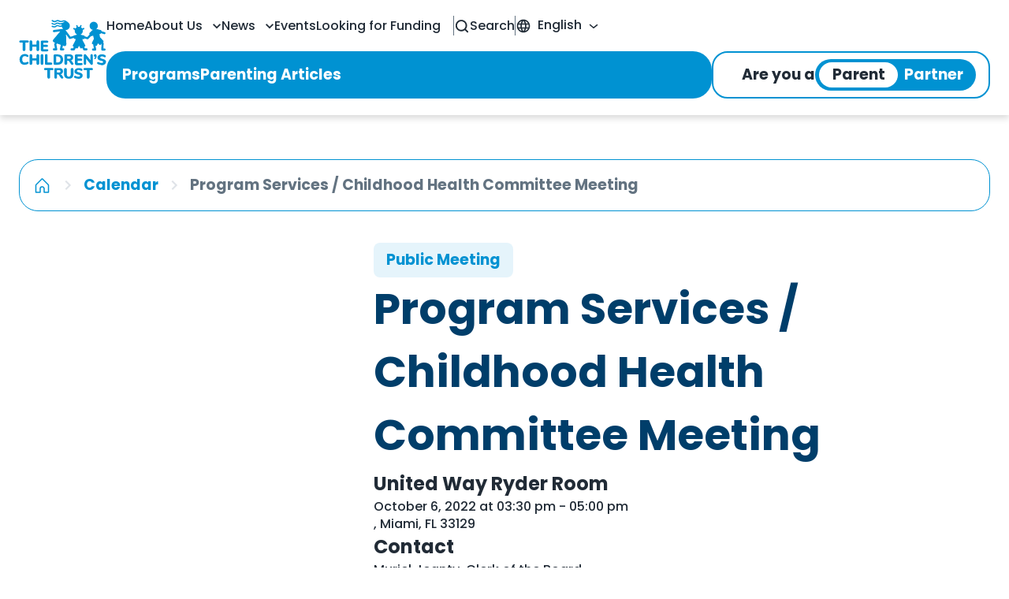

--- FILE ---
content_type: text/html; charset=utf-8
request_url: https://www.thechildrenstrust.org/events/program-services-childhood-health-committee-meeting-47/
body_size: 71334
content:
<!DOCTYPE html><html lang="en"><head><meta charSet="utf-8"/><meta name="viewport" content="width=device-width, initial-scale=1, minimum-scale=1"/><link rel="stylesheet" href="/_next/static/css/51400b8dec11d45d.css" data-precedence="next"/><link rel="stylesheet" href="/_next/static/css/dfb417161bca97dd.css" data-precedence="next"/><link rel="preload" as="script" fetchPriority="low" href="/_next/static/chunks/webpack-950f4e9fd08ae115.js"/><script src="/_next/static/chunks/fd9d1056-8dd76da6eb658aa4.js" async=""></script><script src="/_next/static/chunks/23-f8f691ee15e8376e.js" async=""></script><script src="/_next/static/chunks/main-app-00f3629c2299d31b.js" async=""></script><script src="/_next/static/chunks/547-790f3d449d538905.js" async=""></script><script src="/_next/static/chunks/460-8cf7cedaa073bf0c.js" async=""></script><script src="/_next/static/chunks/502-15cc3de6203650fd.js" async=""></script><script src="/_next/static/chunks/745-d2c948bb98233698.js" async=""></script><script src="/_next/static/chunks/678-fb242d10fad67a49.js" async=""></script><script src="/_next/static/chunks/510-c13ec635f8cb5287.js" async=""></script><script src="/_next/static/chunks/691-c048c27ef7374a25.js" async=""></script><script src="/_next/static/chunks/284-55a2c54867a52e07.js" async=""></script><script src="/_next/static/chunks/app/%5Blocale%5D/(pages)/not-found-f1cf468cc3d0df97.js" async=""></script><script src="/_next/static/chunks/880-fcdc0b827dbbcbe4.js" async=""></script><script src="/_next/static/chunks/app/global-error-c2c808e31eeff338.js" async=""></script><script src="/_next/static/chunks/736-ce3955300b05c216.js" async=""></script><script src="/_next/static/chunks/398-a893ad86c65e181e.js" async=""></script><script src="/_next/static/chunks/576-70ec60e6e8fae55b.js" async=""></script><script src="/_next/static/chunks/app/layout-1531440e461ce333.js" async=""></script><script src="/_next/static/chunks/app/error-fd723a8fbc0ad093.js" async=""></script><script src="/_next/static/chunks/435-ef87e7d2d9100ca2.js" async=""></script><script src="/_next/static/chunks/app/%5Blocale%5D/layout-2eff4cd897013c78.js" async=""></script><script src="/_next/static/chunks/fcfd22eb-6b56c0395838102b.js" async=""></script><script src="/_next/static/chunks/79-bfd33f3302157e8a.js" async=""></script><script src="/_next/static/chunks/831-bda3dc753e9a2e84.js" async=""></script><script src="/_next/static/chunks/747-ef8141414289129d.js" async=""></script><script src="/_next/static/chunks/584-5c74a688adf67433.js" async=""></script><script src="/_next/static/chunks/710-c37540abbe50e311.js" async=""></script><script src="/_next/static/chunks/600-8eace3ff50db3754.js" async=""></script><script src="/_next/static/chunks/app/%5Blocale%5D/(pages)/%5B...path%5D/page-b3cfa6552fa1c0e4.js" async=""></script><script src="/_next/static/chunks/app/%5Blocale%5D/(pages)/events/%5B...slug%5D/page-c50bce9047cb59d3.js" async=""></script><link rel="preload" href="//translate.google.com/translate_a/element.js?cb=googleTranslateElementInit" as="script"/><title>Program Services / Childhood Health Committee Meeting | The Children&#x27;s Trust</title><meta name="description" content="The Children&#x27;s Trust is a dedicated source of revenue established by voter referendum to improve the lives of all children and families in Miami-Dade County."/><meta property="og:title" content="Program Services / Childhood Health Committee Meeting | The Children&#x27;s Trust"/><meta property="og:description" content="The Children&#x27;s Trust is a dedicated source of revenue established by voter referendum to improve the lives of all children and families in Miami-Dade County."/><meta name="twitter:card" content="summary"/><meta name="twitter:title" content="Program Services / Childhood Health Committee Meeting | The Children&#x27;s Trust"/><meta name="twitter:description" content="The Children&#x27;s Trust is a dedicated source of revenue established by voter referendum to improve the lives of all children and families in Miami-Dade County."/><meta name="next-size-adjust"/><script src="/_next/static/chunks/polyfills-78c92fac7aa8fdd8.js" noModule=""></script><style data-emotion="css-global 16ez3c3">html{-webkit-font-smoothing:antialiased;-moz-osx-font-smoothing:grayscale;box-sizing:border-box;-webkit-text-size-adjust:100%;}*,*::before,*::after{box-sizing:inherit;}strong,b{font-weight:700;}body{margin:0;color:#212B36;font-weight:400;line-height:1.5rem;font-size:1rem;font-family:'__Poppins_1fa6f9','__Poppins_Fallback_1fa6f9',Helvetica,Arial,sans-serif;background-color:#FFFFFF;}@media print{body{background-color:#FFFFFF;}}body::backdrop{background-color:#FFFFFF;}*{box-sizing:border-box;}html{margin:0;padding:0;width:100%;height:100%;-webkit-overflow-scrolling:touch;scroll-behavior:smooth;}body{margin:0;padding:0;width:100%;height:100%;top:0!important;}body>.skiptranslate{display:none;}@media print{body #google_translate_element{display:none;}}#root,#__next{width:100%;height:100%;}input[type=number]{-moz-appearance:textfield;}input[type=number]::-webkit-outer-spin-button{margin:0;-webkit-appearance:none;}input[type=number]::-webkit-inner-spin-button{margin:0;-webkit-appearance:none;}img{max-width:100%;display:inline-block;vertical-align:bottom;}</style><style data-emotion="css-global 1prfaxn">@-webkit-keyframes mui-auto-fill{from{display:block;}}@keyframes mui-auto-fill{from{display:block;}}@-webkit-keyframes mui-auto-fill-cancel{from{display:block;}}@keyframes mui-auto-fill-cancel{from{display:block;}}</style><style data-emotion="css 1sv26s5 11tzbb4 qv3mjj 1dgo3d8 5o8ybl 19vq5rz 1t0lcbs c1pack rpcf3q eosdxb 1nuowwj 1ikq9i6 1rymsfu 1x5i7hb 11ecima kcy6vq faserx dvndp8 19lyegn j7qwjs 1km0bek rggpn6 e5i5jl scnlud y64y02 1ad3s8m s1as7f 0 1e39izm 8jq419 1isdf12 pt151d 10dohqv 3vrf3a n3rwz7 18ycq16 1mbdz04 bffdbn 19p548w 6qmdw iuwmgp 1ba72kc 1jvuy9h 1ah3ad7 jfbwph 1udarlu e2mfps fijqgd 1d47lwx 4vpk4s xl1ouz pmxspt 1uadpnu 4om68n dxypbo 1e78wic pzpcwo ikieec 1lneacb 8ac8e nm68iq mwbg34 1i27l4i 1ihr51b 1r1nux1 13maujs 1e2878g 2b45hq 172wzgg ajpj0d 64119x 1gloh98 1k3x8v3 v1cjiz oi4g4 1xdhyk6 1u3oe2h v49clp ihdtdm 1f21iso 6m042y 951dpw 1i7ggxt on0mii of99kq 13fpjcv 19gcox3 k7rrt9 18tq3h7 uyywca yfy0ov 195s74o 37ses6 j0u3p8 1m9pwf3 byglaq 1kj80ks 1gf1usl 16fwp1x dyy5zt mf7xqq 3zsngj 1m8n2w9 1oek5mo 1vuq0o0 1vq8h04 h3g8mv e5wer9 1x645wq 2rburs 1razr4z 8atqhb 14ctzo3 11lykwz gxi2mr y15zqc 1nt6c3h yezsnk hqh91q 1b3bz6l 3h3iv1 1ywrnok nea1dm 18vhd5h qta059 1lbn2ap e06hyu 16zkyqd nnkzbp a3q71d 1n11r91 u0dzp4 s029wk awtdfi 1ki46bv yu2rxb a0y2e3 hboir5 b4woi0 1yfincu 48tzqp 1l46a53 1lat2ou 1lafgso 1u4nvos 1j19b1b 1tnonn0 ozm3gl vo0mhz 1paiiaq rdun7r mwbal7 1n1pm10 h3jrmg 1gxchul 1txjm15 3cxcmc 14yyfdt 1nye9b3 15exde0 nhb8h9 1vbdnn3 1r6hmdn 1y6hdxu 1j609c9 10m5q6x b4sgq7 1es3jqn 1bqzp67 11gqvnm 1mavupg 130kh19 cr1g2m ctpwcr q0icdj 13o7x2x im5i6u 3zde34 t99qle 156i917 173eza4 1pkurj4 ujl2x9 36oj6s 16qvu01 hcxjjn 1itvvmi c1xm9c 12am2pm 1i43dhb 1h4tso5 1hdbc19 1otz78b xy9q0p 1obhiku 1xjm4dh 10v1r5j eg1ppf 1lr1x70 71jewk hx3jh3 1dae3iv 1dtkn7u 1i3lirj 1l1t6bf o5m4lm 16cl8fv gyx1gl 12baobc 12jccpn vh6h01 1ul5vl9 y793vc ogb63m u9izot 1n0whsp s9h24t r4pujs vpeqct 1jrsk1y g8u4wp bdggcu ezfx5 q10rr5 14g57fs 16smajw 18x35b4 1k6n4dc ifxeke 1e2726u 1ptter8 175qjg5 womx0d ec9ehp 1nwtv1u yd8sa2 19r9joa 1vbjnxf yfwyff nk1pni 1qdvlnu bwbi9y 3w29h2 1h12wdh 7g20sf iyrldt 9epi2o 91cu29 e58ovv hzuqn5 oe8jcr ldzwym 1gsa2bx 1ihpayb ctf54g i9thvk 1pio63e azscmt a3iki4 npbxhj 1yxnjre yks7yl 1myh2cz 1quh9j6 evzmyk w1nnm1 b6v5e6 11btwtb 90aty2 xvyd98">.css-1sv26s5 #cc-main{z-index:1199;}.css-1sv26s5 #cc-main .cm.cm--box{border:1px solid #DFE3E8;}.css-1sv26s5 #cc-main .pm--box .pm__close-btn{background:none;border:none;}.css-1sv26s5 #cc-main .pm--box .section__toggle~.toggle__icon{background:rgba(0, 62, 106, 0.32);box-shadow:0 0 0 1px rgba(0, 62, 106, 0.32);}.css-1sv26s5 #cc-main .pm--box .section__toggle:not(:disabled):checked~.toggle__icon{background:#003E6A;box-shadow:0 0 0 1px #003E6A;}.css-1sv26s5 #cc-main .cm__btn,.css-1sv26s5 #cc-main .pm__btn{font-weight:700;line-height:1.375rem;font-size:0.75rem;font-family:'__Poppins_1fa6f9','__Poppins_Fallback_1fa6f9',Helvetica,Arial,sans-serif;color:#FFFFFF;border:none;background:#003E6A;}.css-1sv26s5 #cc-main .cm__btn--secondary,.css-1sv26s5 #cc-main .pm__btn--secondary{color:#212B36;border:1px solid rgba(145, 158, 171, 0.32);background:transparent;}.css-1sv26s5 #cc-main .cm__body .cm__texts{padding-top:24px;}.css-1sv26s5 #cc-main .cm__body .cm__texts #cm__title{font-weight:700;line-height:1.875rem;font-size:1.1875rem;font-family:'__Poppins_1fa6f9','__Poppins_Fallback_1fa6f9',Helvetica,Arial,sans-serif;color:#212B36;padding-left:24px!important;padding-right:24px!important;}@media (min-width:1200px){.css-1sv26s5 #cc-main .cm__body .cm__texts #cm__title{line-height:1.875rem;font-size:1.25rem;}}.css-1sv26s5 #cc-main .cm__body .cm__texts #cm__desc{font-weight:400;line-height:1.375rem;font-size:0.875rem;font-family:'__Poppins_1fa6f9','__Poppins_Fallback_1fa6f9',Helvetica,Arial,sans-serif;color:#637381;margin-top:8px;padding-left:24px!important;padding-right:24px!important;}.css-1sv26s5 #cc-main .cm__body .cm__btns{border-top:1px solid rgba(145, 158, 171, 0.32)!important;padding:24px;padding-left:24px!important;padding-right:24px!important;}.css-1sv26s5 #cc-main .cm__footer .cm__link-group>div{display:-webkit-box;display:-webkit-flex;display:-ms-flexbox;display:flex;-webkit-align-items:center;-webkit-box-align:center;-ms-flex-align:center;align-items:center;-webkit-box-pack:center;-ms-flex-pack:center;-webkit-justify-content:center;justify-content:center;width:100%;}.css-1sv26s5 #cc-main .cm__footer .cm__link-group>div .cc__footer-divider{display:block;background:#919EAB;width:5px;height:5px;border-radius:50%;margin:0 8px;}.css-11tzbb4 #cc-main{z-index:1199;}.css-11tzbb4 #cc-main .cm.cm--box{border:1px solid #DFE3E8;}.css-11tzbb4 #cc-main .pm--box .pm__close-btn{background:none;border:none;}.css-11tzbb4 #cc-main .pm--box .section__toggle~.toggle__icon{background:rgba(0, 62, 106, 0.32);box-shadow:0 0 0 1px rgba(0, 62, 106, 0.32);}.css-11tzbb4 #cc-main .pm--box .section__toggle:not(:disabled):checked~.toggle__icon{background:#003E6A;box-shadow:0 0 0 1px #003E6A;}.css-11tzbb4 #cc-main .cm__btn,.css-11tzbb4 #cc-main .pm__btn{font-weight:700;line-height:1.375rem;font-size:0.75rem;font-family:'__Poppins_1fa6f9','__Poppins_Fallback_1fa6f9',Helvetica,Arial,sans-serif;color:#FFFFFF;border:none;background:#003E6A;}.css-11tzbb4 #cc-main .cm__btn--secondary,.css-11tzbb4 #cc-main .pm__btn--secondary{color:#212B36;border:1px solid rgba(145, 158, 171, 0.32);background:transparent;}.css-11tzbb4 #cc-main .cm__body .cm__texts{padding-top:24px;}.css-11tzbb4 #cc-main .cm__body .cm__texts #cm__title{font-weight:700;line-height:1.875rem;font-size:1.1875rem;font-family:'__Poppins_1fa6f9','__Poppins_Fallback_1fa6f9',Helvetica,Arial,sans-serif;color:#212B36;padding-left:24px!important;padding-right:24px!important;}@media (min-width:1200px){.css-11tzbb4 #cc-main .cm__body .cm__texts #cm__title{line-height:1.875rem;font-size:1.25rem;}}.css-11tzbb4 #cc-main .cm__body .cm__texts #cm__desc{font-weight:400;line-height:1.375rem;font-size:0.875rem;font-family:'__Poppins_1fa6f9','__Poppins_Fallback_1fa6f9',Helvetica,Arial,sans-serif;color:#637381;margin-top:8px;padding-left:24px!important;padding-right:24px!important;}.css-11tzbb4 #cc-main .cm__body .cm__btns{border-top:1px solid rgba(145, 158, 171, 0.32)!important;padding:24px;padding-left:24px!important;padding-right:24px!important;}.css-11tzbb4 #cc-main .cm__footer .cm__link-group>div{display:-webkit-box;display:-webkit-flex;display:-ms-flexbox;display:flex;-webkit-align-items:center;-webkit-box-align:center;-ms-flex-align:center;align-items:center;-webkit-box-pack:center;-ms-flex-pack:center;-webkit-justify-content:center;justify-content:center;width:100%;}.css-11tzbb4 #cc-main .cm__footer .cm__link-group>div .cc__footer-divider{display:block;background:#919EAB;width:5px;height:5px;border-radius:50%;margin:0 8px;}.css-qv3mjj{display:-webkit-box;display:-webkit-flex;display:-ms-flexbox;display:flex;box-shadow:0px 4px 8px 0px rgba(0, 0, 0, 0.15);}.css-1dgo3d8{display:-webkit-box;display:-webkit-flex;display:-ms-flexbox;display:flex;-webkit-flex-direction:column;-ms-flex-direction:column;flex-direction:column;width:100%;box-sizing:border-box;-webkit-flex-shrink:0;-ms-flex-negative:0;flex-shrink:0;position:static;background-color:transparent;color:inherit;box-shadow:none;display:-webkit-box;display:-webkit-flex;display:-ms-flexbox;display:flex;box-shadow:0px 4px 8px 0px rgba(0, 0, 0, 0.15);}.css-5o8ybl{background-color:#FFFFFF;color:#212B36;-webkit-transition:box-shadow 300ms cubic-bezier(0.4, 0, 0.2, 1) 0ms;transition:box-shadow 300ms cubic-bezier(0.4, 0, 0.2, 1) 0ms;box-shadow:0px 2px 4px -1px rgba(145, 158, 171, 0.2),0px 4px 5px 0px rgba(145, 158, 171, 0.14),0px 1px 10px 0px rgba(145, 158, 171, 0.12);background-image:none;display:-webkit-box;display:-webkit-flex;display:-ms-flexbox;display:flex;-webkit-flex-direction:column;-ms-flex-direction:column;flex-direction:column;width:100%;box-sizing:border-box;-webkit-flex-shrink:0;-ms-flex-negative:0;flex-shrink:0;position:static;background-color:transparent;color:inherit;box-shadow:none;display:-webkit-box;display:-webkit-flex;display:-ms-flexbox;display:flex;box-shadow:0px 4px 8px 0px rgba(0, 0, 0, 0.15);}.css-5o8ybl.MuiMenu-paper{background-color:#FFFFFF;}.css-5o8ybl.MuiMenu-paper .MuiMenuItem-root.Mui-selected.Mui-focusVisible{background-color:rgba(145, 158, 171, 0.16);}.css-5o8ybl.MuiMenu-paper .MuiMenuItem-root.Mui-focusVisible{background-color:rgba(145, 158, 171, 0.08);}.css-19vq5rz{height:68px;background-color:#FFFFFF;width:100%;position:fixed;z-index:1200;display:-webkit-box;display:-webkit-flex;display:-ms-flexbox;display:flex;-webkit-align-items:center;-webkit-box-align:center;-ms-flex-align:center;align-items:center;}@media (min-width:600px){.css-19vq5rz{height:84px;}}@media (min-width:1200px){.css-19vq5rz{height:146px;-webkit-align-items:start;-webkit-box-align:start;-ms-flex-align:start;align-items:start;}}@media print{.css-19vq5rz{position:absolute;}}.css-1t0lcbs{height:68px;background-color:#FFFFFF;width:100%;position:fixed;z-index:1200;display:-webkit-box;display:-webkit-flex;display:-ms-flexbox;display:flex;-webkit-align-items:center;-webkit-box-align:center;-ms-flex-align:center;align-items:center;}@media (min-width:600px){.css-1t0lcbs{height:84px;}}@media (min-width:1200px){.css-1t0lcbs{height:146px;-webkit-align-items:start;-webkit-box-align:start;-ms-flex-align:start;align-items:start;}}@media print{.css-1t0lcbs{position:absolute;}}.css-c1pack{display:-webkit-box;display:-webkit-flex;display:-ms-flexbox;display:flex;-webkit-box-pack:center;-ms-flex-pack:center;-webkit-justify-content:center;justify-content:center;-webkit-align-items:center;-webkit-box-align:center;-ms-flex-align:center;align-items:center;z-index:1200;}.css-rpcf3q{width:100%;margin-left:auto;box-sizing:border-box;margin-right:auto;display:block;padding-left:16px;padding-right:16px;display:-webkit-box;display:-webkit-flex;display:-ms-flexbox;display:flex;-webkit-box-pack:center;-ms-flex-pack:center;-webkit-justify-content:center;justify-content:center;-webkit-align-items:center;-webkit-box-align:center;-ms-flex-align:center;align-items:center;z-index:1200;}@media (min-width:600px){.css-rpcf3q{padding-left:24px;padding-right:24px;}}@media (min-width:1200px){.css-rpcf3q{max-width:1200px;}}@media (min-width:1200px){.css-rpcf3q{max-width:1472px;}}.css-eosdxb{display:-webkit-box;display:-webkit-flex;display:-ms-flexbox;display:flex;width:100%;gap:24px;}@media (min-width:1200px){@media print{@supports (-webkit-hyphens: none) and (selector(:nth-child(1 of x))){.css-eosdxb{-webkit-transform:scale(0.6);-moz-transform:scale(0.6);-ms-transform:scale(0.6);transform:scale(0.6);transform-origin:center center;width:160%;-webkit-box-flex:1;-webkit-flex-grow:1;-ms-flex-positive:1;flex-grow:1;-webkit-flex-shrink:0;-ms-flex-negative:0;flex-shrink:0;}}}}.css-1nuowwj{display:-webkit-box;display:-webkit-flex;display:-ms-flexbox;display:flex;width:100%;gap:24px;}@media (min-width:1200px){@media print{@supports (-webkit-hyphens: none) and (selector(:nth-child(1 of x))){.css-1nuowwj{-webkit-transform:scale(0.6);-moz-transform:scale(0.6);-ms-transform:scale(0.6);transform:scale(0.6);transform-origin:center center;width:160%;-webkit-box-flex:1;-webkit-flex-grow:1;-ms-flex-positive:1;flex-grow:1;-webkit-flex-shrink:0;-ms-flex-negative:0;flex-shrink:0;}}}}.css-1ikq9i6{display:-webkit-box;display:-webkit-flex;display:-ms-flexbox;display:flex;-webkit-align-items:center;-webkit-box-align:center;-ms-flex-align:center;align-items:center;padding:12px 40px 12px 0px;}@media (min-width:1200px){.css-1ikq9i6{padding:16px;}@media (max-width: 1300px){.css-1ikq9i6{padding:16px 0px;}}}.css-1rymsfu{display:-webkit-box;display:-webkit-flex;display:-ms-flexbox;display:flex;-webkit-align-items:center;-webkit-box-align:center;-ms-flex-align:center;align-items:center;padding:12px 40px 12px 0px;}@media (min-width:1200px){.css-1rymsfu{padding:16px;}@media (max-width: 1300px){.css-1rymsfu{padding:16px 0px;}}}.css-1x5i7hb{color:#0092D2;width:66px;height:44px;}@media (min-width:1200px){.css-1x5i7hb{width:152px;height:102px;}@media (max-width: 1422px){.css-1x5i7hb{width:136.8px;height:91.8px;}}@media (max-width: 1372px){.css-1x5i7hb{width:123.12px;height:82.62px;}}@media (max-width: 1322px){.css-1x5i7hb{width:110.808px;height:74.358px;}}@media (max-width: 1272px){.css-1x5i7hb{width:99.72720000000001px;height:66.9222px;}}@media (max-width: 1222px){.css-1x5i7hb{width:89.75448px;height:60.229980000000005px;}}@media (max-width: 1172px){.css-1x5i7hb{width:80.779032px;height:54.206982px;}}}.css-11ecima{-webkit-user-select:none;-moz-user-select:none;-ms-user-select:none;user-select:none;width:1em;height:1em;display:inline-block;-webkit-flex-shrink:0;-ms-flex-negative:0;flex-shrink:0;-webkit-transition:fill 200ms cubic-bezier(0.4, 0, 0.2, 1) 0ms;transition:fill 200ms cubic-bezier(0.4, 0, 0.2, 1) 0ms;font-size:1.5rem;color:#0092D2;width:66px;height:44px;}@media (min-width:1200px){.css-11ecima{width:152px;height:102px;}@media (max-width: 1422px){.css-11ecima{width:136.8px;height:91.8px;}}@media (max-width: 1372px){.css-11ecima{width:123.12px;height:82.62px;}}@media (max-width: 1322px){.css-11ecima{width:110.808px;height:74.358px;}}@media (max-width: 1272px){.css-11ecima{width:99.72720000000001px;height:66.9222px;}}@media (max-width: 1222px){.css-11ecima{width:89.75448px;height:60.229980000000005px;}}@media (max-width: 1172px){.css-11ecima{width:80.779032px;height:54.206982px;}}}.css-kcy6vq{-webkit-flex:1;-ms-flex:1;flex:1;display:-webkit-box;display:-webkit-flex;display:-ms-flexbox;display:flex;-webkit-box-pack:end;-ms-flex-pack:end;-webkit-justify-content:end;justify-content:end;gap:24px;}.css-faserx{-webkit-flex:1;-ms-flex:1;flex:1;display:-webkit-box;display:-webkit-flex;display:-ms-flexbox;display:flex;-webkit-box-pack:end;-ms-flex-pack:end;-webkit-justify-content:end;justify-content:end;gap:24px;}.css-dvndp8{display:none;}@media (min-width:1200px){.css-dvndp8{display:block;width:100%;}}.css-19lyegn{display:none;}@media (min-width:1200px){.css-19lyegn{display:block;width:100%;}}.css-j7qwjs{display:-webkit-box;display:-webkit-flex;display:-ms-flexbox;display:flex;-webkit-flex-direction:column;-ms-flex-direction:column;flex-direction:column;}.css-1km0bek{display:-webkit-box;display:-webkit-flex;display:-ms-flexbox;display:flex;-webkit-flex-direction:column;-ms-flex-direction:column;flex-direction:column;}.css-rggpn6{display:-webkit-box;display:-webkit-flex;display:-ms-flexbox;display:flex;-webkit-align-items:center;-webkit-box-align:center;-ms-flex-align:center;align-items:center;-webkit-box-pack:end;-ms-flex-pack:end;-webkit-justify-content:end;justify-content:end;gap:10px;height:65px;}.css-e5i5jl{display:-webkit-box;display:-webkit-flex;display:-ms-flexbox;display:flex;-webkit-align-items:center;-webkit-box-align:center;-ms-flex-align:center;align-items:center;-webkit-box-pack:end;-ms-flex-pack:end;-webkit-justify-content:end;justify-content:end;gap:10px;height:65px;}.css-scnlud{display:-webkit-box;display:-webkit-flex;display:-ms-flexbox;display:flex;-webkit-align-items:center;-webkit-box-align:center;-ms-flex-align:center;align-items:center;gap:32px;margin-right:16px;}.css-y64y02{font-weight:500;line-height:1.375rem;font-size:1rem;color:#212B36;position:relative;padding-top:4px;padding-bottom:4px;}.css-y64y02::after{content:none;position:absolute;bottom:0;left:0;width:100%;height:2px;background-color:#0092D2;border-radius:2px;}.css-y64y02:hover::after{content:"";position:absolute;bottom:0;left:0;width:100%;height:2px;background-color:#0092D2;border-radius:2px;}.css-1ad3s8m{-webkit-text-decoration:none;text-decoration:none;font-weight:500;line-height:1.375rem;font-size:1rem;color:#212B36;position:relative;padding-top:4px;padding-bottom:4px;}.css-1ad3s8m::after{content:none;position:absolute;bottom:0;left:0;width:100%;height:2px;background-color:#0092D2;border-radius:2px;}.css-1ad3s8m:hover::after{content:"";position:absolute;bottom:0;left:0;width:100%;height:2px;background-color:#0092D2;border-radius:2px;}.css-s1as7f{margin:0;font:inherit;color:#0092D2;-webkit-text-decoration:none;text-decoration:none;font-weight:500;line-height:1.375rem;font-size:1rem;color:#212B36;position:relative;padding-top:4px;padding-bottom:4px;}.css-s1as7f::after{content:none;position:absolute;bottom:0;left:0;width:100%;height:2px;background-color:#0092D2;border-radius:2px;}.css-s1as7f:hover::after{content:"";position:absolute;bottom:0;left:0;width:100%;height:2px;background-color:#0092D2;border-radius:2px;}.css-1e39izm{text-transform:none;padding:0;font-weight:500;line-height:1.375rem;font-size:1rem;color:#212B36;position:relative;padding-top:4px;padding-bottom:4px;}.css-1e39izm:hover{background-color:transparent;}.css-1e39izm::after{content:none;position:absolute;bottom:0;left:0;width:100%;height:2px;background-color:#0092D2;border-radius:2px;}.css-1e39izm:hover::after{content:"";position:absolute;bottom:0;left:0;width:100%;height:2px;background-color:#0092D2;border-radius:2px;}.css-8jq419{font-family:'__Poppins_1fa6f9','__Poppins_Fallback_1fa6f9',Helvetica,Arial,sans-serif;font-weight:500;font-size:0.875rem;line-height:1.75;text-transform:uppercase;min-width:64px;padding:6px 8px;border-radius:8px;-webkit-transition:background-color 250ms cubic-bezier(0.4, 0, 0.2, 1) 0ms,box-shadow 250ms cubic-bezier(0.4, 0, 0.2, 1) 0ms,border-color 250ms cubic-bezier(0.4, 0, 0.2, 1) 0ms,color 250ms cubic-bezier(0.4, 0, 0.2, 1) 0ms;transition:background-color 250ms cubic-bezier(0.4, 0, 0.2, 1) 0ms,box-shadow 250ms cubic-bezier(0.4, 0, 0.2, 1) 0ms,border-color 250ms cubic-bezier(0.4, 0, 0.2, 1) 0ms,color 250ms cubic-bezier(0.4, 0, 0.2, 1) 0ms;color:#0092D2;box-shadow:none;padding-left:8px;padding-right:8px;text-transform:none;padding:0;font-weight:500;line-height:1.375rem;font-size:1rem;color:#212B36;position:relative;padding-top:4px;padding-bottom:4px;}.css-8jq419:hover{-webkit-text-decoration:none;text-decoration:none;background-color:rgba(0, 146, 210, 0.08);}@media (hover: none){.css-8jq419:hover{background-color:transparent;}}.css-8jq419.Mui-disabled{color:rgba(145, 158, 171, 0.8);}.css-8jq419:hover{box-shadow:none;}.css-8jq419.Mui-focusVisible{box-shadow:none;}.css-8jq419:active{box-shadow:none;}.css-8jq419.Mui-disabled{box-shadow:none;}.css-8jq419.Mui-disabled{cursor:not-allowed;pointer-events:initial;}.css-8jq419.Mui-focusVisible{outline:-webkit-focus-ring-color 1px auto;}.css-8jq419:hover{background-color:transparent;}.css-8jq419::after{content:none;position:absolute;bottom:0;left:0;width:100%;height:2px;background-color:#0092D2;border-radius:2px;}.css-8jq419:hover::after{content:"";position:absolute;bottom:0;left:0;width:100%;height:2px;background-color:#0092D2;border-radius:2px;}.css-1isdf12{display:-webkit-inline-box;display:-webkit-inline-flex;display:-ms-inline-flexbox;display:inline-flex;-webkit-align-items:center;-webkit-box-align:center;-ms-flex-align:center;align-items:center;-webkit-box-pack:center;-ms-flex-pack:center;-webkit-justify-content:center;justify-content:center;position:relative;box-sizing:border-box;-webkit-tap-highlight-color:transparent;background-color:transparent;outline:0;border:0;margin:0;border-radius:0;padding:0;cursor:pointer;-webkit-user-select:none;-moz-user-select:none;-ms-user-select:none;user-select:none;vertical-align:middle;-moz-appearance:none;-webkit-appearance:none;-webkit-text-decoration:none;text-decoration:none;color:inherit;font-family:'__Poppins_1fa6f9','__Poppins_Fallback_1fa6f9',Helvetica,Arial,sans-serif;font-weight:500;font-size:0.875rem;line-height:1.75;text-transform:uppercase;min-width:64px;padding:6px 8px;border-radius:8px;-webkit-transition:background-color 250ms cubic-bezier(0.4, 0, 0.2, 1) 0ms,box-shadow 250ms cubic-bezier(0.4, 0, 0.2, 1) 0ms,border-color 250ms cubic-bezier(0.4, 0, 0.2, 1) 0ms,color 250ms cubic-bezier(0.4, 0, 0.2, 1) 0ms;transition:background-color 250ms cubic-bezier(0.4, 0, 0.2, 1) 0ms,box-shadow 250ms cubic-bezier(0.4, 0, 0.2, 1) 0ms,border-color 250ms cubic-bezier(0.4, 0, 0.2, 1) 0ms,color 250ms cubic-bezier(0.4, 0, 0.2, 1) 0ms;color:#0092D2;box-shadow:none;padding-left:8px;padding-right:8px;text-transform:none;padding:0;font-weight:500;line-height:1.375rem;font-size:1rem;color:#212B36;position:relative;padding-top:4px;padding-bottom:4px;}.css-1isdf12::-moz-focus-inner{border-style:none;}.css-1isdf12.Mui-disabled{pointer-events:none;cursor:default;}@media print{.css-1isdf12{-webkit-print-color-adjust:exact;color-adjust:exact;}}.css-1isdf12:hover{-webkit-text-decoration:none;text-decoration:none;background-color:rgba(0, 146, 210, 0.08);}@media (hover: none){.css-1isdf12:hover{background-color:transparent;}}.css-1isdf12.Mui-disabled{color:rgba(145, 158, 171, 0.8);}.css-1isdf12:hover{box-shadow:none;}.css-1isdf12.Mui-focusVisible{box-shadow:none;}.css-1isdf12:active{box-shadow:none;}.css-1isdf12.Mui-disabled{box-shadow:none;}.css-1isdf12.Mui-disabled{cursor:not-allowed;pointer-events:initial;}.css-1isdf12.Mui-focusVisible{outline:-webkit-focus-ring-color 1px auto;}.css-1isdf12:hover{background-color:transparent;}.css-1isdf12::after{content:none;position:absolute;bottom:0;left:0;width:100%;height:2px;background-color:#0092D2;border-radius:2px;}.css-1isdf12:hover::after{content:"";position:absolute;bottom:0;left:0;width:100%;height:2px;background-color:#0092D2;border-radius:2px;}.css-pt151d{display:inherit;margin-right:-4px;margin-left:8px;}.css-pt151d>*:nth-of-type(1){font-size:20px;}.css-10dohqv{-webkit-user-select:none;-moz-user-select:none;-ms-user-select:none;user-select:none;width:1em;height:1em;display:inline-block;fill:currentColor;-webkit-flex-shrink:0;-ms-flex-negative:0;flex-shrink:0;-webkit-transition:fill 200ms cubic-bezier(0.4, 0, 0.2, 1) 0ms;transition:fill 200ms cubic-bezier(0.4, 0, 0.2, 1) 0ms;font-size:1.5rem;}.css-3vrf3a .MuiPaper-root{background-color:#FFFFFF;box-shadow:0 4px 8px -2px rgba(33, 43, 54, 0.25),0 0 1px rgba(33, 43, 54, 0.31);border-radius:12px;padding:16px;margin-top:12px;}.css-n3rwz7 .MuiPaper-root{background-color:#FFFFFF;box-shadow:0 4px 8px -2px rgba(33, 43, 54, 0.25),0 0 1px rgba(33, 43, 54, 0.31);border-radius:12px;padding:16px;margin-top:12px;}.css-18ycq16{position:fixed;z-index:1300;right:0;bottom:0;top:0;left:0;visibility:hidden;}.css-18ycq16 .MuiPaper-root{background-color:#FFFFFF;box-shadow:0 4px 8px -2px rgba(33, 43, 54, 0.25),0 0 1px rgba(33, 43, 54, 0.31);border-radius:12px;padding:16px;margin-top:12px;}.css-1mbdz04{z-index:-1;}.css-bffdbn{position:fixed;display:-webkit-box;display:-webkit-flex;display:-ms-flexbox;display:flex;-webkit-align-items:center;-webkit-box-align:center;-ms-flex-align:center;align-items:center;-webkit-box-pack:center;-ms-flex-pack:center;-webkit-justify-content:center;justify-content:center;right:0;bottom:0;top:0;left:0;background-color:transparent;-webkit-tap-highlight-color:transparent;background-color:rgba(22, 28, 36, 0.8);background:transparent;z-index:-1;}.css-19p548w{position:absolute;overflow-y:auto;overflow-x:hidden;min-width:16px;min-height:16px;max-width:calc(100% - 32px);max-height:calc(100% - 32px);outline:0;-webkit-backdrop-filter:blur(20px);backdrop-filter:blur(20px);-webkit-backdrop-filter:blur(20px);background-color:rgba(255, 255, 255, 0.9);padding:4px;box-shadow:0 0 2px 0 rgba(145, 158, 171, 0.24),-20px 20px 40px -4px rgba(145, 158, 171, 0.24);border-radius:10px;}.css-19p548w .MuiList-root{padding-top:0;padding-bottom:0;}.css-6qmdw{background-color:#FFFFFF;color:#212B36;-webkit-transition:box-shadow 300ms cubic-bezier(0.4, 0, 0.2, 1) 0ms;transition:box-shadow 300ms cubic-bezier(0.4, 0, 0.2, 1) 0ms;border-radius:8px;box-shadow:0px 5px 5px -3px rgba(145, 158, 171, 0.2),0px 8px 10px 1px rgba(145, 158, 171, 0.14),0px 3px 14px 2px rgba(145, 158, 171, 0.12);background-image:none;position:absolute;overflow-y:auto;overflow-x:hidden;min-width:16px;min-height:16px;max-width:calc(100% - 32px);max-height:calc(100% - 32px);outline:0;-webkit-backdrop-filter:blur(20px);backdrop-filter:blur(20px);-webkit-backdrop-filter:blur(20px);background-color:rgba(255, 255, 255, 0.9);padding:4px;box-shadow:0 0 2px 0 rgba(145, 158, 171, 0.24),-20px 20px 40px -4px rgba(145, 158, 171, 0.24);border-radius:10px;}.css-6qmdw.MuiMenu-paper{background-color:#FFFFFF;}.css-6qmdw.MuiMenu-paper .MuiMenuItem-root.Mui-selected.Mui-focusVisible{background-color:rgba(145, 158, 171, 0.16);}.css-6qmdw.MuiMenu-paper .MuiMenuItem-root.Mui-focusVisible{background-color:rgba(145, 158, 171, 0.08);}.css-6qmdw .MuiList-root{padding-top:0;padding-bottom:0;}.css-iuwmgp{display:-webkit-box;display:-webkit-flex;display:-ms-flexbox;display:flex;}.css-iuwmgp>*{border-right:0.5px solid;border-color:#C4CDD5;}.css-iuwmgp>:last-child{border-right:none;}.css-1ba72kc{display:-webkit-box;display:-webkit-flex;display:-ms-flexbox;display:flex;}.css-1ba72kc>*{border-right:0.5px solid;border-color:#C4CDD5;}.css-1ba72kc>:last-child{border-right:none;}.css-1jvuy9h{display:-webkit-box;display:-webkit-flex;display:-ms-flexbox;display:flex;-webkit-flex-direction:column;-ms-flex-direction:column;flex-direction:column;gap:10px;width:322px;padding-right:16px;margin-left:16px;}.css-1jvuy9h:first-child{margin-left:0;}.css-1jvuy9h:last-child{padding-right:0;}.css-1ah3ad7{list-style:none;margin:0;padding:0;position:relative;padding-top:8px;padding-bottom:8px;display:-webkit-box;display:-webkit-flex;display:-ms-flexbox;display:flex;-webkit-flex-direction:column;-ms-flex-direction:column;flex-direction:column;gap:10px;width:322px;padding-right:16px;margin-left:16px;}.css-1ah3ad7:first-child{margin-left:0;}.css-1ah3ad7:last-child{padding-right:0;}.css-jfbwph{color:#003E6A;padding:0;}.css-jfbwph:not(:last-of-type){margin-bottom:0;}.css-jfbwph:hover,.css-jfbwph:focus,.css-jfbwph:focus-visible,.css-jfbwph.Mui-focusVisible{background-color:#0092D214;}.css-1udarlu{font-weight:400;line-height:1.5rem;font-size:1rem;font-family:'__Poppins_1fa6f9','__Poppins_Fallback_1fa6f9',Helvetica,Arial,sans-serif;display:-webkit-box;display:-webkit-flex;display:-ms-flexbox;display:flex;-webkit-box-pack:start;-ms-flex-pack:start;-webkit-justify-content:flex-start;justify-content:flex-start;-webkit-align-items:center;-webkit-box-align:center;-ms-flex-align:center;align-items:center;position:relative;-webkit-text-decoration:none;text-decoration:none;min-height:48px;padding-top:6px;padding-bottom:6px;box-sizing:border-box;white-space:nowrap;padding-left:16px;padding-right:16px;font-weight:400;line-height:1.375rem;font-size:0.875rem;font-family:'__Poppins_1fa6f9','__Poppins_Fallback_1fa6f9',Helvetica,Arial,sans-serif;padding:6px 8px;border-radius:6px;color:#003E6A;padding:0;}.css-1udarlu:hover{-webkit-text-decoration:none;text-decoration:none;background-color:rgba(145, 158, 171, 0.08);}@media (hover: none){.css-1udarlu:hover{background-color:transparent;}}.css-1udarlu.Mui-selected{background-color:rgba(0, 146, 210, 0.08);}.css-1udarlu.Mui-selected.Mui-focusVisible{background-color:rgba(0, 146, 210, 0.2);}.css-1udarlu.Mui-selected:hover{background-color:rgba(0, 146, 210, 0.16);}@media (hover: none){.css-1udarlu.Mui-selected:hover{background-color:rgba(0, 146, 210, 0.08);}}.css-1udarlu.Mui-focusVisible{background-color:rgba(145, 158, 171, 0.24);}.css-1udarlu.Mui-disabled{opacity:0.48;}.css-1udarlu+.MuiDivider-root{margin-top:8px;margin-bottom:8px;}.css-1udarlu+.MuiDivider-inset{margin-left:52px;}.css-1udarlu .MuiListItemText-root{margin-top:0;margin-bottom:0;}.css-1udarlu .MuiListItemText-inset{padding-left:36px;}.css-1udarlu .MuiListItemIcon-root{min-width:36px;}@media (min-width:600px){.css-1udarlu{min-height:auto;}}.css-1udarlu:not(:last-of-type){margin-bottom:4px;}.css-1udarlu.Mui-selected{font-weight:600;background-color:rgba(145, 158, 171, 0.16);}.css-1udarlu.Mui-selected:hover{background-color:rgba(145, 158, 171, 0.08);}.css-1udarlu .MuiCheckbox-root{padding:4px;margin-left:-4px;margin-right:4px;}.css-1udarlu.MuiAutocomplete-option[aria-selected="true"]{background-color:rgba(145, 158, 171, 0.16);}.css-1udarlu.MuiAutocomplete-option[aria-selected="true"]:hover{background-color:rgba(145, 158, 171, 0.08);}.css-1udarlu+.MuiDivider-root{margin:4px 0px;}.css-1udarlu:not(:last-of-type){margin-bottom:0;}.css-1udarlu:hover,.css-1udarlu:focus,.css-1udarlu:focus-visible,.css-1udarlu.Mui-focusVisible{background-color:#0092D214;}.css-e2mfps{display:-webkit-inline-box;display:-webkit-inline-flex;display:-ms-inline-flexbox;display:inline-flex;-webkit-align-items:center;-webkit-box-align:center;-ms-flex-align:center;align-items:center;-webkit-box-pack:center;-ms-flex-pack:center;-webkit-justify-content:center;justify-content:center;position:relative;box-sizing:border-box;-webkit-tap-highlight-color:transparent;background-color:transparent;outline:0;border:0;margin:0;border-radius:0;padding:0;cursor:pointer;-webkit-user-select:none;-moz-user-select:none;-ms-user-select:none;user-select:none;vertical-align:middle;-moz-appearance:none;-webkit-appearance:none;-webkit-text-decoration:none;text-decoration:none;color:inherit;font-weight:400;line-height:1.5rem;font-size:1rem;font-family:'__Poppins_1fa6f9','__Poppins_Fallback_1fa6f9',Helvetica,Arial,sans-serif;display:-webkit-box;display:-webkit-flex;display:-ms-flexbox;display:flex;-webkit-box-pack:start;-ms-flex-pack:start;-webkit-justify-content:flex-start;justify-content:flex-start;-webkit-align-items:center;-webkit-box-align:center;-ms-flex-align:center;align-items:center;position:relative;-webkit-text-decoration:none;text-decoration:none;min-height:48px;padding-top:6px;padding-bottom:6px;box-sizing:border-box;white-space:nowrap;padding-left:16px;padding-right:16px;font-weight:400;line-height:1.375rem;font-size:0.875rem;font-family:'__Poppins_1fa6f9','__Poppins_Fallback_1fa6f9',Helvetica,Arial,sans-serif;padding:6px 8px;border-radius:6px;color:#003E6A;padding:0;}.css-e2mfps::-moz-focus-inner{border-style:none;}.css-e2mfps.Mui-disabled{pointer-events:none;cursor:default;}@media print{.css-e2mfps{-webkit-print-color-adjust:exact;color-adjust:exact;}}.css-e2mfps:hover{-webkit-text-decoration:none;text-decoration:none;background-color:rgba(145, 158, 171, 0.08);}@media (hover: none){.css-e2mfps:hover{background-color:transparent;}}.css-e2mfps.Mui-selected{background-color:rgba(0, 146, 210, 0.08);}.css-e2mfps.Mui-selected.Mui-focusVisible{background-color:rgba(0, 146, 210, 0.2);}.css-e2mfps.Mui-selected:hover{background-color:rgba(0, 146, 210, 0.16);}@media (hover: none){.css-e2mfps.Mui-selected:hover{background-color:rgba(0, 146, 210, 0.08);}}.css-e2mfps.Mui-focusVisible{background-color:rgba(145, 158, 171, 0.24);}.css-e2mfps.Mui-disabled{opacity:0.48;}.css-e2mfps+.MuiDivider-root{margin-top:8px;margin-bottom:8px;}.css-e2mfps+.MuiDivider-inset{margin-left:52px;}.css-e2mfps .MuiListItemText-root{margin-top:0;margin-bottom:0;}.css-e2mfps .MuiListItemText-inset{padding-left:36px;}.css-e2mfps .MuiListItemIcon-root{min-width:36px;}@media (min-width:600px){.css-e2mfps{min-height:auto;}}.css-e2mfps:not(:last-of-type){margin-bottom:4px;}.css-e2mfps.Mui-selected{font-weight:600;background-color:rgba(145, 158, 171, 0.16);}.css-e2mfps.Mui-selected:hover{background-color:rgba(145, 158, 171, 0.08);}.css-e2mfps .MuiCheckbox-root{padding:4px;margin-left:-4px;margin-right:4px;}.css-e2mfps.MuiAutocomplete-option[aria-selected="true"]{background-color:rgba(145, 158, 171, 0.16);}.css-e2mfps.MuiAutocomplete-option[aria-selected="true"]:hover{background-color:rgba(145, 158, 171, 0.08);}.css-e2mfps+.MuiDivider-root{margin:4px 0px;}.css-e2mfps:not(:last-of-type){margin-bottom:0;}.css-e2mfps:hover,.css-e2mfps:focus,.css-e2mfps:focus-visible,.css-e2mfps.Mui-focusVisible{background-color:#0092D214;}.css-fijqgd{font-weight:500;line-height:1.375rem;font-size:1rem;width:100%;color:inherit;padding:9px 16px;-webkit-text-decoration:none;text-decoration:none;white-space:break-spaces;}.css-fijqgd:hover{-webkit-text-decoration:none;text-decoration:none;}.css-1d47lwx{-webkit-text-decoration:none;text-decoration:none;font-weight:500;line-height:1.375rem;font-size:1rem;width:100%;color:inherit;padding:9px 16px;-webkit-text-decoration:none;text-decoration:none;white-space:break-spaces;}.css-1d47lwx:hover{-webkit-text-decoration:none;text-decoration:none;}.css-4vpk4s{margin:0;font:inherit;color:#0092D2;-webkit-text-decoration:none;text-decoration:none;font-weight:500;line-height:1.375rem;font-size:1rem;width:100%;color:inherit;padding:9px 16px;-webkit-text-decoration:none;text-decoration:none;white-space:break-spaces;}.css-4vpk4s:hover{-webkit-text-decoration:none;text-decoration:none;}.css-xl1ouz{font-weight:500;line-height:1.375rem;font-size:1rem;color:inherit;width:100%;-webkit-box-pack:justify;-webkit-justify-content:space-between;justify-content:space-between;padding:9px 16px;white-space:break-spaces;text-transform:none;text-align:start;}.css-xl1ouz:hover{background-color:transparent;}.css-pmxspt{font-family:'__Poppins_1fa6f9','__Poppins_Fallback_1fa6f9',Helvetica,Arial,sans-serif;font-weight:500;font-size:0.875rem;line-height:1.75;text-transform:uppercase;min-width:64px;padding:6px 8px;border-radius:8px;-webkit-transition:background-color 250ms cubic-bezier(0.4, 0, 0.2, 1) 0ms,box-shadow 250ms cubic-bezier(0.4, 0, 0.2, 1) 0ms,border-color 250ms cubic-bezier(0.4, 0, 0.2, 1) 0ms,color 250ms cubic-bezier(0.4, 0, 0.2, 1) 0ms;transition:background-color 250ms cubic-bezier(0.4, 0, 0.2, 1) 0ms,box-shadow 250ms cubic-bezier(0.4, 0, 0.2, 1) 0ms,border-color 250ms cubic-bezier(0.4, 0, 0.2, 1) 0ms,color 250ms cubic-bezier(0.4, 0, 0.2, 1) 0ms;color:#0092D2;box-shadow:none;padding-left:8px;padding-right:8px;font-weight:500;line-height:1.375rem;font-size:1rem;color:inherit;width:100%;-webkit-box-pack:justify;-webkit-justify-content:space-between;justify-content:space-between;padding:9px 16px;white-space:break-spaces;text-transform:none;text-align:start;}.css-pmxspt:hover{-webkit-text-decoration:none;text-decoration:none;background-color:rgba(0, 146, 210, 0.08);}@media (hover: none){.css-pmxspt:hover{background-color:transparent;}}.css-pmxspt.Mui-disabled{color:rgba(145, 158, 171, 0.8);}.css-pmxspt:hover{box-shadow:none;}.css-pmxspt.Mui-focusVisible{box-shadow:none;}.css-pmxspt:active{box-shadow:none;}.css-pmxspt.Mui-disabled{box-shadow:none;}.css-pmxspt.Mui-disabled{cursor:not-allowed;pointer-events:initial;}.css-pmxspt.Mui-focusVisible{outline:-webkit-focus-ring-color 1px auto;}.css-pmxspt:hover{background-color:transparent;}.css-1uadpnu{display:-webkit-inline-box;display:-webkit-inline-flex;display:-ms-inline-flexbox;display:inline-flex;-webkit-align-items:center;-webkit-box-align:center;-ms-flex-align:center;align-items:center;-webkit-box-pack:center;-ms-flex-pack:center;-webkit-justify-content:center;justify-content:center;position:relative;box-sizing:border-box;-webkit-tap-highlight-color:transparent;background-color:transparent;outline:0;border:0;margin:0;border-radius:0;padding:0;cursor:pointer;-webkit-user-select:none;-moz-user-select:none;-ms-user-select:none;user-select:none;vertical-align:middle;-moz-appearance:none;-webkit-appearance:none;-webkit-text-decoration:none;text-decoration:none;color:inherit;font-family:'__Poppins_1fa6f9','__Poppins_Fallback_1fa6f9',Helvetica,Arial,sans-serif;font-weight:500;font-size:0.875rem;line-height:1.75;text-transform:uppercase;min-width:64px;padding:6px 8px;border-radius:8px;-webkit-transition:background-color 250ms cubic-bezier(0.4, 0, 0.2, 1) 0ms,box-shadow 250ms cubic-bezier(0.4, 0, 0.2, 1) 0ms,border-color 250ms cubic-bezier(0.4, 0, 0.2, 1) 0ms,color 250ms cubic-bezier(0.4, 0, 0.2, 1) 0ms;transition:background-color 250ms cubic-bezier(0.4, 0, 0.2, 1) 0ms,box-shadow 250ms cubic-bezier(0.4, 0, 0.2, 1) 0ms,border-color 250ms cubic-bezier(0.4, 0, 0.2, 1) 0ms,color 250ms cubic-bezier(0.4, 0, 0.2, 1) 0ms;color:#0092D2;box-shadow:none;padding-left:8px;padding-right:8px;font-weight:500;line-height:1.375rem;font-size:1rem;color:inherit;width:100%;-webkit-box-pack:justify;-webkit-justify-content:space-between;justify-content:space-between;padding:9px 16px;white-space:break-spaces;text-transform:none;text-align:start;}.css-1uadpnu::-moz-focus-inner{border-style:none;}.css-1uadpnu.Mui-disabled{pointer-events:none;cursor:default;}@media print{.css-1uadpnu{-webkit-print-color-adjust:exact;color-adjust:exact;}}.css-1uadpnu:hover{-webkit-text-decoration:none;text-decoration:none;background-color:rgba(0, 146, 210, 0.08);}@media (hover: none){.css-1uadpnu:hover{background-color:transparent;}}.css-1uadpnu.Mui-disabled{color:rgba(145, 158, 171, 0.8);}.css-1uadpnu:hover{box-shadow:none;}.css-1uadpnu.Mui-focusVisible{box-shadow:none;}.css-1uadpnu:active{box-shadow:none;}.css-1uadpnu.Mui-disabled{box-shadow:none;}.css-1uadpnu.Mui-disabled{cursor:not-allowed;pointer-events:initial;}.css-1uadpnu.Mui-focusVisible{outline:-webkit-focus-ring-color 1px auto;}.css-1uadpnu:hover{background-color:transparent;}.css-4om68n{font-size:24px;color:inherit;}.css-dxypbo{-webkit-user-select:none;-moz-user-select:none;-ms-user-select:none;user-select:none;width:1em;height:1em;display:inline-block;-webkit-flex-shrink:0;-ms-flex-negative:0;flex-shrink:0;-webkit-transition:fill 200ms cubic-bezier(0.4, 0, 0.2, 1) 0ms;transition:fill 200ms cubic-bezier(0.4, 0, 0.2, 1) 0ms;font-size:1.5rem;font-size:21px;color:#212B36;font-size:24px;color:inherit;}.css-1e78wic{border-color:#637381;border-right-width:0.5px;height:25px;-webkit-align-self:center;-ms-flex-item-align:center;align-self:center;}.css-pzpcwo{margin:0;-webkit-flex-shrink:0;-ms-flex-negative:0;flex-shrink:0;border-width:0;border-style:solid;border-color:rgba(145, 158, 171, 0.2);border-bottom-width:0;height:auto;border-right-width:thin;-webkit-align-self:stretch;-ms-flex-item-align:stretch;align-self:stretch;border-color:#637381;border-right-width:0.5px;height:25px;-webkit-align-self:center;-ms-flex-item-align:center;align-self:center;}.css-ikieec{font-weight:500;line-height:1.375rem;font-size:1rem;color:#212B36;display:-webkit-box;display:-webkit-flex;display:-ms-flexbox;display:flex;gap:8px;padding:0;text-transform:none;}.css-ikieec:hover{background-color:transparent;}.css-1lneacb{font-family:'__Poppins_1fa6f9','__Poppins_Fallback_1fa6f9',Helvetica,Arial,sans-serif;font-weight:500;font-size:0.875rem;line-height:1.75;text-transform:uppercase;min-width:64px;padding:6px 8px;border-radius:8px;-webkit-transition:background-color 250ms cubic-bezier(0.4, 0, 0.2, 1) 0ms,box-shadow 250ms cubic-bezier(0.4, 0, 0.2, 1) 0ms,border-color 250ms cubic-bezier(0.4, 0, 0.2, 1) 0ms,color 250ms cubic-bezier(0.4, 0, 0.2, 1) 0ms;transition:background-color 250ms cubic-bezier(0.4, 0, 0.2, 1) 0ms,box-shadow 250ms cubic-bezier(0.4, 0, 0.2, 1) 0ms,border-color 250ms cubic-bezier(0.4, 0, 0.2, 1) 0ms,color 250ms cubic-bezier(0.4, 0, 0.2, 1) 0ms;color:#0092D2;box-shadow:none;padding-left:8px;padding-right:8px;font-weight:500;line-height:1.375rem;font-size:1rem;color:#212B36;display:-webkit-box;display:-webkit-flex;display:-ms-flexbox;display:flex;gap:8px;padding:0;text-transform:none;}.css-1lneacb:hover{-webkit-text-decoration:none;text-decoration:none;background-color:rgba(0, 146, 210, 0.08);}@media (hover: none){.css-1lneacb:hover{background-color:transparent;}}.css-1lneacb.Mui-disabled{color:rgba(145, 158, 171, 0.8);}.css-1lneacb:hover{box-shadow:none;}.css-1lneacb.Mui-focusVisible{box-shadow:none;}.css-1lneacb:active{box-shadow:none;}.css-1lneacb.Mui-disabled{box-shadow:none;}.css-1lneacb.Mui-disabled{cursor:not-allowed;pointer-events:initial;}.css-1lneacb.Mui-focusVisible{outline:-webkit-focus-ring-color 1px auto;}.css-1lneacb:hover{background-color:transparent;}.css-8ac8e{display:-webkit-inline-box;display:-webkit-inline-flex;display:-ms-inline-flexbox;display:inline-flex;-webkit-align-items:center;-webkit-box-align:center;-ms-flex-align:center;align-items:center;-webkit-box-pack:center;-ms-flex-pack:center;-webkit-justify-content:center;justify-content:center;position:relative;box-sizing:border-box;-webkit-tap-highlight-color:transparent;background-color:transparent;outline:0;border:0;margin:0;border-radius:0;padding:0;cursor:pointer;-webkit-user-select:none;-moz-user-select:none;-ms-user-select:none;user-select:none;vertical-align:middle;-moz-appearance:none;-webkit-appearance:none;-webkit-text-decoration:none;text-decoration:none;color:inherit;font-family:'__Poppins_1fa6f9','__Poppins_Fallback_1fa6f9',Helvetica,Arial,sans-serif;font-weight:500;font-size:0.875rem;line-height:1.75;text-transform:uppercase;min-width:64px;padding:6px 8px;border-radius:8px;-webkit-transition:background-color 250ms cubic-bezier(0.4, 0, 0.2, 1) 0ms,box-shadow 250ms cubic-bezier(0.4, 0, 0.2, 1) 0ms,border-color 250ms cubic-bezier(0.4, 0, 0.2, 1) 0ms,color 250ms cubic-bezier(0.4, 0, 0.2, 1) 0ms;transition:background-color 250ms cubic-bezier(0.4, 0, 0.2, 1) 0ms,box-shadow 250ms cubic-bezier(0.4, 0, 0.2, 1) 0ms,border-color 250ms cubic-bezier(0.4, 0, 0.2, 1) 0ms,color 250ms cubic-bezier(0.4, 0, 0.2, 1) 0ms;color:#0092D2;box-shadow:none;padding-left:8px;padding-right:8px;font-weight:500;line-height:1.375rem;font-size:1rem;color:#212B36;display:-webkit-box;display:-webkit-flex;display:-ms-flexbox;display:flex;gap:8px;padding:0;text-transform:none;}.css-8ac8e::-moz-focus-inner{border-style:none;}.css-8ac8e.Mui-disabled{pointer-events:none;cursor:default;}@media print{.css-8ac8e{-webkit-print-color-adjust:exact;color-adjust:exact;}}.css-8ac8e:hover{-webkit-text-decoration:none;text-decoration:none;background-color:rgba(0, 146, 210, 0.08);}@media (hover: none){.css-8ac8e:hover{background-color:transparent;}}.css-8ac8e.Mui-disabled{color:rgba(145, 158, 171, 0.8);}.css-8ac8e:hover{box-shadow:none;}.css-8ac8e.Mui-focusVisible{box-shadow:none;}.css-8ac8e:active{box-shadow:none;}.css-8ac8e.Mui-disabled{box-shadow:none;}.css-8ac8e.Mui-disabled{cursor:not-allowed;pointer-events:initial;}.css-8ac8e.Mui-focusVisible{outline:-webkit-focus-ring-color 1px auto;}.css-8ac8e:hover{background-color:transparent;}.css-nm68iq{color:#212B36;font-size:20px;}.css-mwbg34{-webkit-user-select:none;-moz-user-select:none;-ms-user-select:none;user-select:none;width:1em;height:1em;display:inline-block;-webkit-flex-shrink:0;-ms-flex-negative:0;flex-shrink:0;-webkit-transition:fill 200ms cubic-bezier(0.4, 0, 0.2, 1) 0ms;transition:fill 200ms cubic-bezier(0.4, 0, 0.2, 1) 0ms;font-size:1.5rem;font-size:20px;color:#212B36;color:#212B36;font-size:20px;}.css-1i27l4i{display:-webkit-box;display:-webkit-flex;display:-ms-flexbox;display:flex;gap:8px;}.css-1ihr51b{display:-webkit-box;display:-webkit-flex;display:-ms-flexbox;display:flex;gap:8px;}.css-1r1nux1{font-weight:700;line-height:1.875rem;font-size:1.1875rem;font-family:'__Poppins_1fa6f9','__Poppins_Fallback_1fa6f9',Helvetica,Arial,sans-serif;color:#FFFFFF;border:0;border-radius:0;padding-left:0;}@media (min-width:1200px){.css-1r1nux1{font-weight:500;line-height:1.375rem;font-size:1rem;color:#212B36;}}.css-1r1nux1.Mui-focused{outline:-webkit-focus-ring-color 1px auto;}.css-1r1nux1 .MuiSelect-select{padding-top:4px;padding-bottom:4px;padding-right:24px!important;font-weight:700;line-height:1.875rem;font-size:1.1875rem;font-family:'__Poppins_1fa6f9','__Poppins_Fallback_1fa6f9',Helvetica,Arial,sans-serif;}@media (min-width:1200px){.css-1r1nux1 .MuiSelect-select{font-weight:500;line-height:1.375rem;font-size:1rem;}}.css-1r1nux1 .MuiSvgIcon-root{color:#FFFFFF;right:0;}@media (min-width:1200px){.css-1r1nux1 .MuiSvgIcon-root{color:#212B36;}}.css-1r1nux1 .MuiOutlinedInput-notchedOutline{border:0;padding-right:0;padding-left:0;}.css-13maujs{font-weight:700;line-height:1.875rem;font-size:1.1875rem;font-family:'__Poppins_1fa6f9','__Poppins_Fallback_1fa6f9',Helvetica,Arial,sans-serif;color:#FFFFFF;border:0;border-radius:0;padding-left:0;}@media (min-width:1200px){.css-13maujs{font-weight:500;line-height:1.375rem;font-size:1rem;color:#212B36;}}.css-13maujs.Mui-focused{outline:-webkit-focus-ring-color 1px auto;}.css-13maujs .MuiSelect-select{padding-top:4px;padding-bottom:4px;padding-right:24px!important;font-weight:700;line-height:1.875rem;font-size:1.1875rem;font-family:'__Poppins_1fa6f9','__Poppins_Fallback_1fa6f9',Helvetica,Arial,sans-serif;}@media (min-width:1200px){.css-13maujs .MuiSelect-select{font-weight:500;line-height:1.375rem;font-size:1rem;}}.css-13maujs .MuiSvgIcon-root{color:#FFFFFF;right:0;}@media (min-width:1200px){.css-13maujs .MuiSvgIcon-root{color:#212B36;}}.css-13maujs .MuiOutlinedInput-notchedOutline{border:0;padding-right:0;padding-left:0;}.css-1e2878g{font-weight:400;line-height:1.4375em;font-size:1rem;font-family:'__Poppins_1fa6f9','__Poppins_Fallback_1fa6f9',Helvetica,Arial,sans-serif;color:#212B36;box-sizing:border-box;position:relative;cursor:text;display:-webkit-inline-box;display:-webkit-inline-flex;display:-ms-inline-flexbox;display:inline-flex;-webkit-align-items:center;-webkit-box-align:center;-ms-flex-align:center;align-items:center;position:relative;border-radius:8px;padding-left:14px;font-weight:700;line-height:1.875rem;font-size:1.1875rem;font-family:'__Poppins_1fa6f9','__Poppins_Fallback_1fa6f9',Helvetica,Arial,sans-serif;color:#FFFFFF;border:0;border-radius:0;padding-left:0;}.css-1e2878g.Mui-disabled{color:#919EAB;cursor:default;}.css-1e2878g.Mui-disabled svg{color:#919EAB;}.css-1e2878g:hover .MuiOutlinedInput-notchedOutline{border-color:#212B36;}@media (hover: none){.css-1e2878g:hover .MuiOutlinedInput-notchedOutline{border-color:rgba(0, 0, 0, 0.23);}}.css-1e2878g.Mui-focused .MuiOutlinedInput-notchedOutline{border-color:#0092D2;border-width:2px;}.css-1e2878g.Mui-error .MuiOutlinedInput-notchedOutline{border-color:#FF4444;}.css-1e2878g.Mui-disabled .MuiOutlinedInput-notchedOutline{border-color:rgba(145, 158, 171, 0.8);}.css-1e2878g.Mui-focused .MuiOutlinedInput-notchedOutline{border-color:#212B36;}.css-1e2878g.Mui-error .MuiOutlinedInput-notchedOutline{border-color:#FF4444;}.css-1e2878g.Mui-disabled .MuiOutlinedInput-notchedOutline{border-color:rgba(145, 158, 171, 0.24);}@media (min-width:1200px){.css-1e2878g{font-weight:500;line-height:1.375rem;font-size:1rem;color:#212B36;}}.css-1e2878g.Mui-focused{outline:-webkit-focus-ring-color 1px auto;}.css-1e2878g .MuiSelect-select{padding-top:4px;padding-bottom:4px;padding-right:24px!important;font-weight:700;line-height:1.875rem;font-size:1.1875rem;font-family:'__Poppins_1fa6f9','__Poppins_Fallback_1fa6f9',Helvetica,Arial,sans-serif;}@media (min-width:1200px){.css-1e2878g .MuiSelect-select{font-weight:500;line-height:1.375rem;font-size:1rem;}}.css-1e2878g .MuiSvgIcon-root{color:#FFFFFF;right:0;}@media (min-width:1200px){.css-1e2878g .MuiSvgIcon-root{color:#212B36;}}.css-1e2878g .MuiOutlinedInput-notchedOutline{border:0;padding-right:0;padding-left:0;}.css-2b45hq{display:-webkit-box;display:-webkit-flex;display:-ms-flexbox;display:flex;height:0.01em;max-height:2em;-webkit-align-items:center;-webkit-box-align:center;-ms-flex-align:center;align-items:center;white-space:nowrap;color:#637381;margin-right:8px;}.css-172wzgg{color:#FFFFFF;font-size:20px;}@media (min-width:1200px){.css-172wzgg{color:#212B36;}}.css-ajpj0d{-webkit-user-select:none;-moz-user-select:none;-ms-user-select:none;user-select:none;width:1em;height:1em;display:inline-block;fill:currentColor;-webkit-flex-shrink:0;-ms-flex-negative:0;flex-shrink:0;-webkit-transition:fill 200ms cubic-bezier(0.4, 0, 0.2, 1) 0ms;transition:fill 200ms cubic-bezier(0.4, 0, 0.2, 1) 0ms;font-size:1.5rem;color:#FFFFFF;font-size:20px;}@media (min-width:1200px){.css-ajpj0d{color:#212B36;}}.css-64119x{font:inherit;letter-spacing:inherit;color:currentColor;padding:4px 0 5px;border:0;box-sizing:content-box;background:none;height:1.4375em;margin:0;-webkit-tap-highlight-color:transparent;display:block;min-width:0;width:100%;-webkit-animation-name:mui-auto-fill-cancel;animation-name:mui-auto-fill-cancel;-webkit-animation-duration:10ms;animation-duration:10ms;font-weight:400;line-height:1.375rem;font-size:0.875rem;font-family:'__Poppins_1fa6f9','__Poppins_Fallback_1fa6f9',Helvetica,Arial,sans-serif;padding:16.5px 14px;padding-left:0;}.css-64119x::-webkit-input-placeholder{color:currentColor;opacity:0.42;-webkit-transition:opacity 200ms cubic-bezier(0.4, 0, 0.2, 1) 0ms;transition:opacity 200ms cubic-bezier(0.4, 0, 0.2, 1) 0ms;}.css-64119x::-moz-placeholder{color:currentColor;opacity:0.42;-webkit-transition:opacity 200ms cubic-bezier(0.4, 0, 0.2, 1) 0ms;transition:opacity 200ms cubic-bezier(0.4, 0, 0.2, 1) 0ms;}.css-64119x:-ms-input-placeholder{color:currentColor;opacity:0.42;-webkit-transition:opacity 200ms cubic-bezier(0.4, 0, 0.2, 1) 0ms;transition:opacity 200ms cubic-bezier(0.4, 0, 0.2, 1) 0ms;}.css-64119x::-ms-input-placeholder{color:currentColor;opacity:0.42;-webkit-transition:opacity 200ms cubic-bezier(0.4, 0, 0.2, 1) 0ms;transition:opacity 200ms cubic-bezier(0.4, 0, 0.2, 1) 0ms;}.css-64119x:focus{outline:0;}.css-64119x:invalid{box-shadow:none;}.css-64119x::-webkit-search-decoration{-webkit-appearance:none;}label[data-shrink=false]+.MuiInputBase-formControl .css-64119x::-webkit-input-placeholder{opacity:0!important;}label[data-shrink=false]+.MuiInputBase-formControl .css-64119x::-moz-placeholder{opacity:0!important;}label[data-shrink=false]+.MuiInputBase-formControl .css-64119x:-ms-input-placeholder{opacity:0!important;}label[data-shrink=false]+.MuiInputBase-formControl .css-64119x::-ms-input-placeholder{opacity:0!important;}label[data-shrink=false]+.MuiInputBase-formControl .css-64119x:focus::-webkit-input-placeholder{opacity:0.42;}label[data-shrink=false]+.MuiInputBase-formControl .css-64119x:focus::-moz-placeholder{opacity:0.42;}label[data-shrink=false]+.MuiInputBase-formControl .css-64119x:focus:-ms-input-placeholder{opacity:0.42;}label[data-shrink=false]+.MuiInputBase-formControl .css-64119x:focus::-ms-input-placeholder{opacity:0.42;}.css-64119x.Mui-disabled{opacity:1;-webkit-text-fill-color:#919EAB;}.css-64119x:-webkit-autofill{-webkit-animation-duration:5000s;animation-duration:5000s;-webkit-animation-name:mui-auto-fill;animation-name:mui-auto-fill;}.css-64119x::-webkit-input-placeholder{opacity:1;color:#919EAB;}.css-64119x::-moz-placeholder{opacity:1;color:#919EAB;}.css-64119x:-ms-input-placeholder{opacity:1;color:#919EAB;}.css-64119x::placeholder{opacity:1;color:#919EAB;}.css-64119x:-webkit-autofill{border-radius:inherit;}.css-1gloh98{-moz-appearance:none;-webkit-appearance:none;-webkit-user-select:none;-moz-user-select:none;-ms-user-select:none;user-select:none;border-radius:8px;cursor:pointer;font:inherit;letter-spacing:inherit;color:currentColor;padding:4px 0 5px;border:0;box-sizing:content-box;background:none;height:1.4375em;margin:0;-webkit-tap-highlight-color:transparent;display:block;min-width:0;width:100%;-webkit-animation-name:mui-auto-fill-cancel;animation-name:mui-auto-fill-cancel;-webkit-animation-duration:10ms;animation-duration:10ms;font-weight:400;line-height:1.375rem;font-size:0.875rem;font-family:'__Poppins_1fa6f9','__Poppins_Fallback_1fa6f9',Helvetica,Arial,sans-serif;padding:16.5px 14px;padding-left:0;}.css-1gloh98:focus{border-radius:8px;}.css-1gloh98::-ms-expand{display:none;}.css-1gloh98.Mui-disabled{cursor:default;}.css-1gloh98[multiple]{height:auto;}.css-1gloh98:not([multiple]) option,.css-1gloh98:not([multiple]) optgroup{background-color:#FFFFFF;}.css-1gloh98.css-1gloh98.css-1gloh98{padding-right:32px;}.css-1gloh98.MuiSelect-select{height:auto;min-height:1.4375em;text-overflow:ellipsis;white-space:nowrap;overflow:hidden;}.css-1gloh98::-webkit-input-placeholder{color:currentColor;opacity:0.42;-webkit-transition:opacity 200ms cubic-bezier(0.4, 0, 0.2, 1) 0ms;transition:opacity 200ms cubic-bezier(0.4, 0, 0.2, 1) 0ms;}.css-1gloh98::-moz-placeholder{color:currentColor;opacity:0.42;-webkit-transition:opacity 200ms cubic-bezier(0.4, 0, 0.2, 1) 0ms;transition:opacity 200ms cubic-bezier(0.4, 0, 0.2, 1) 0ms;}.css-1gloh98:-ms-input-placeholder{color:currentColor;opacity:0.42;-webkit-transition:opacity 200ms cubic-bezier(0.4, 0, 0.2, 1) 0ms;transition:opacity 200ms cubic-bezier(0.4, 0, 0.2, 1) 0ms;}.css-1gloh98::-ms-input-placeholder{color:currentColor;opacity:0.42;-webkit-transition:opacity 200ms cubic-bezier(0.4, 0, 0.2, 1) 0ms;transition:opacity 200ms cubic-bezier(0.4, 0, 0.2, 1) 0ms;}.css-1gloh98:focus{outline:0;}.css-1gloh98:invalid{box-shadow:none;}.css-1gloh98::-webkit-search-decoration{-webkit-appearance:none;}label[data-shrink=false]+.MuiInputBase-formControl .css-1gloh98::-webkit-input-placeholder{opacity:0!important;}label[data-shrink=false]+.MuiInputBase-formControl .css-1gloh98::-moz-placeholder{opacity:0!important;}label[data-shrink=false]+.MuiInputBase-formControl .css-1gloh98:-ms-input-placeholder{opacity:0!important;}label[data-shrink=false]+.MuiInputBase-formControl .css-1gloh98::-ms-input-placeholder{opacity:0!important;}label[data-shrink=false]+.MuiInputBase-formControl .css-1gloh98:focus::-webkit-input-placeholder{opacity:0.42;}label[data-shrink=false]+.MuiInputBase-formControl .css-1gloh98:focus::-moz-placeholder{opacity:0.42;}label[data-shrink=false]+.MuiInputBase-formControl .css-1gloh98:focus:-ms-input-placeholder{opacity:0.42;}label[data-shrink=false]+.MuiInputBase-formControl .css-1gloh98:focus::-ms-input-placeholder{opacity:0.42;}.css-1gloh98.Mui-disabled{opacity:1;-webkit-text-fill-color:#919EAB;}.css-1gloh98:-webkit-autofill{-webkit-animation-duration:5000s;animation-duration:5000s;-webkit-animation-name:mui-auto-fill;animation-name:mui-auto-fill;}.css-1gloh98::-webkit-input-placeholder{opacity:1;color:#919EAB;}.css-1gloh98::-moz-placeholder{opacity:1;color:#919EAB;}.css-1gloh98:-ms-input-placeholder{opacity:1;color:#919EAB;}.css-1gloh98::placeholder{opacity:1;color:#919EAB;}.css-1gloh98:-webkit-autofill{border-radius:inherit;}.css-1k3x8v3{bottom:0;left:0;position:absolute;opacity:0;pointer-events:none;width:100%;box-sizing:border-box;}.css-v1cjiz{position:absolute;right:7px;top:calc(50% - .5em);pointer-events:none;color:#637381;right:10px;width:18px;height:18px;top:calc(50% - 9px);}.css-v1cjiz.Mui-disabled{color:rgba(145, 158, 171, 0.8);}.css-oi4g4{-webkit-user-select:none;-moz-user-select:none;-ms-user-select:none;user-select:none;width:1em;height:1em;display:inline-block;fill:currentColor;-webkit-flex-shrink:0;-ms-flex-negative:0;flex-shrink:0;-webkit-transition:fill 200ms cubic-bezier(0.4, 0, 0.2, 1) 0ms;transition:fill 200ms cubic-bezier(0.4, 0, 0.2, 1) 0ms;font-size:1.5rem;position:absolute;right:7px;top:calc(50% - .5em);pointer-events:none;color:#637381;right:10px;width:18px;height:18px;top:calc(50% - 9px);}.css-oi4g4.Mui-disabled{color:rgba(145, 158, 171, 0.8);}.css-1u3oe2h{border-color:rgba(0, 0, 0, 0.23);border-color:rgba(145, 158, 171, 0.2);-webkit-transition:border-color 150ms cubic-bezier(0.4, 0, 0.2, 1) 0ms;transition:border-color 150ms cubic-bezier(0.4, 0, 0.2, 1) 0ms;}.css-v49clp{text-align:left;position:absolute;bottom:0;right:0;top:-5px;left:0;margin:0;padding:0 8px;pointer-events:none;border-radius:inherit;border-style:solid;border-width:1px;overflow:hidden;min-width:0%;border-color:rgba(0, 0, 0, 0.23);border-color:rgba(145, 158, 171, 0.2);-webkit-transition:border-color 150ms cubic-bezier(0.4, 0, 0.2, 1) 0ms;transition:border-color 150ms cubic-bezier(0.4, 0, 0.2, 1) 0ms;}.css-ihdtdm{float:unset;width:auto;overflow:hidden;padding:0;line-height:11px;-webkit-transition:width 150ms cubic-bezier(0.0, 0, 0.2, 1) 0ms;transition:width 150ms cubic-bezier(0.0, 0, 0.2, 1) 0ms;}.css-1f21iso{display:-webkit-box;display:-webkit-flex;display:-ms-flexbox;display:flex;-webkit-box-pack:end;-ms-flex-pack:end;-webkit-justify-content:end;justify-content:end;gap:24px;height:60px;width:100%;}.css-6m042y{display:-webkit-box;display:-webkit-flex;display:-ms-flexbox;display:flex;-webkit-box-pack:end;-ms-flex-pack:end;-webkit-justify-content:end;justify-content:end;gap:24px;height:60px;width:100%;}.css-951dpw{display:-webkit-box;display:-webkit-flex;display:-ms-flexbox;display:flex;-webkit-align-items:center;-webkit-box-align:center;-ms-flex-align:center;align-items:center;-webkit-box-pack:end;-ms-flex-pack:end;-webkit-justify-content:end;justify-content:end;gap:32px;width:100%;padding:16px 28px;border-radius:24px;background-color:#0092D2;text-align:center;}.css-951dpw *{text-align:start;}@media (max-width: 1300px){.css-951dpw{padding:16px 20px;gap:24px;}}@media (min-width:1200px){@media print{@supports (-webkit-hyphens: none) and (selector(:nth-child(1 of x))){.css-951dpw{-webkit-transform:scale(0.7);-moz-transform:scale(0.7);-ms-transform:scale(0.7);transform:scale(0.7);transform-origin:right;-webkit-flex-shrink:0;-ms-flex-negative:0;flex-shrink:0;max-width:83%;-webkit-box-flex-wrap:nowrap;-webkit-flex-wrap:nowrap;-ms-flex-wrap:nowrap;flex-wrap:nowrap;}}}}.css-1i7ggxt{font-weight:700;line-height:1.875rem;font-size:1.1875rem;font-family:'__Poppins_1fa6f9','__Poppins_Fallback_1fa6f9',Helvetica,Arial,sans-serif;color:#FFFFFF;position:relative;}@media (min-width:1200px){.css-1i7ggxt{line-height:1.75rem;font-size:1.1875rem;}}.css-1i7ggxt::after{content:none;position:absolute;bottom:0;left:0;width:100%;height:2px;background-color:#FFFFFF;border-radius:2px;}.css-on0mii{-webkit-text-decoration:none;text-decoration:none;font-weight:700;line-height:1.875rem;font-size:1.1875rem;font-family:'__Poppins_1fa6f9','__Poppins_Fallback_1fa6f9',Helvetica,Arial,sans-serif;color:#FFFFFF;position:relative;}@media (min-width:1200px){.css-on0mii{line-height:1.75rem;font-size:1.1875rem;}}.css-on0mii::after{content:none;position:absolute;bottom:0;left:0;width:100%;height:2px;background-color:#FFFFFF;border-radius:2px;}.css-of99kq{margin:0;font:inherit;color:#0092D2;-webkit-text-decoration:none;text-decoration:none;font-weight:700;line-height:1.875rem;font-size:1.1875rem;font-family:'__Poppins_1fa6f9','__Poppins_Fallback_1fa6f9',Helvetica,Arial,sans-serif;color:#FFFFFF;position:relative;}@media (min-width:1200px){.css-of99kq{line-height:1.75rem;font-size:1.1875rem;}}.css-of99kq::after{content:none;position:absolute;bottom:0;left:0;width:100%;height:2px;background-color:#FFFFFF;border-radius:2px;}.css-13fpjcv{display:-webkit-box;display:-webkit-flex;display:-ms-flexbox;display:flex;-webkit-align-items:center;-webkit-box-align:center;-ms-flex-align:center;align-items:center;-webkit-box-pack:center;-ms-flex-pack:center;-webkit-justify-content:center;justify-content:center;gap:16px;width:100%;}@media (min-width:600px){.css-13fpjcv{width:unset;-webkit-box-pack:center;-ms-flex-pack:center;-webkit-justify-content:center;justify-content:center;border:2px solid;border-radius:24px;border-color:#0092D2;padding:4px 4px 4px 24px;}@media (min-width:1200px){.css-13fpjcv{border-radius:20px;padding:16px 16px 16px 36px;}}}.css-19gcox3{display:-webkit-box;display:-webkit-flex;display:-ms-flexbox;display:flex;-webkit-align-items:center;-webkit-box-align:center;-ms-flex-align:center;align-items:center;-webkit-box-pack:center;-ms-flex-pack:center;-webkit-justify-content:center;justify-content:center;gap:16px;width:100%;}@media (min-width:600px){.css-19gcox3{width:unset;-webkit-box-pack:center;-ms-flex-pack:center;-webkit-justify-content:center;justify-content:center;border:2px solid;border-radius:24px;border-color:#0092D2;padding:4px 4px 4px 24px;}@media (min-width:1200px){.css-19gcox3{border-radius:20px;padding:16px 16px 16px 36px;}}}.css-k7rrt9{font-weight:700;line-height:1.875rem;font-size:1.1875rem;font-family:'__Poppins_1fa6f9','__Poppins_Fallback_1fa6f9',Helvetica,Arial,sans-serif;color:#FFFFFF;white-space:nowrap;}@media (min-width:1200px){.css-k7rrt9{line-height:1.75rem;font-size:1.1875rem;}}@media (min-width:600px){.css-k7rrt9{color:#212B36;}}.css-18tq3h7{margin:0;font-weight:400;line-height:1.5rem;font-size:1rem;font-family:'__Poppins_1fa6f9','__Poppins_Fallback_1fa6f9',Helvetica,Arial,sans-serif;font-weight:700;line-height:1.875rem;font-size:1.1875rem;font-family:'__Poppins_1fa6f9','__Poppins_Fallback_1fa6f9',Helvetica,Arial,sans-serif;color:#FFFFFF;white-space:nowrap;}@media (min-width:1200px){.css-18tq3h7{line-height:1.75rem;font-size:1.1875rem;}}@media (min-width:600px){.css-18tq3h7{color:#212B36;}}.css-uyywca{width:204px;height:40px;padding:0;}.css-uyywca .MuiSwitch-switchBase{padding:0;margin:4px 2px;transition-duration:300ms;}.css-uyywca .MuiSwitch-switchBase.Mui-checked{-webkit-transform:translateX(94px);-moz-transform:translateX(94px);-ms-transform:translateX(94px);transform:translateX(94px);}.css-uyywca .MuiSwitch-switchBase.Mui-checked .MuiSwitch-thumb:before{content:"Partner";}.css-uyywca .MuiSwitch-switchBase.Mui-checked+.MuiSwitch-track{background-color:#FFFFFF;}@media (min-width:600px){.css-uyywca .MuiSwitch-switchBase.Mui-checked+.MuiSwitch-track{background-color:#0092D2;}}.css-uyywca .MuiSwitch-thumb{font-weight:700;line-height:1.875rem;font-size:1.1875rem;font-family:'__Poppins_1fa6f9','__Poppins_Fallback_1fa6f9',Helvetica,Arial,sans-serif;border-radius:100px;width:100px;height:32px;color:#FFFFFF;background-color:#0092D2;}@media (min-width:1200px){.css-uyywca .MuiSwitch-thumb{line-height:1.75rem;font-size:1.1875rem;}}@media (min-width:600px){.css-uyywca .MuiSwitch-thumb{color:#212B36;background-color:#FFFFFF;}}.css-uyywca .MuiSwitch-thumb::before{content:"Parent";position:absolute;left:50%;top:50%;-webkit-transform:translate(-50%,-50%);-moz-transform:translate(-50%,-50%);-ms-transform:translate(-50%,-50%);transform:translate(-50%,-50%);}.css-uyywca .MuiSwitch-track{font-weight:700;line-height:1.875rem;font-size:1.1875rem;font-family:'__Poppins_1fa6f9','__Poppins_Fallback_1fa6f9',Helvetica,Arial,sans-serif;border-radius:100px;opacity:1;color:#212B36;background-color:#FFFFFF;}@media (min-width:1200px){.css-uyywca .MuiSwitch-track{line-height:1.75rem;font-size:1.1875rem;}}@media (min-width:600px){.css-uyywca .MuiSwitch-track{color:#FFFFFF;background-color:#0092D2;}}.css-uyywca .MuiSwitch-track::before{content:"Parent";left:16px;}.css-uyywca .MuiSwitch-track::after{content:"Partner";right:16px;}.css-uyywca .MuiSwitch-track::before,.css-uyywca .MuiSwitch-track::after{position:absolute;top:50%;-webkit-transform:translateY(-50%);-moz-transform:translateY(-50%);-ms-transform:translateY(-50%);transform:translateY(-50%);}.css-yfy0ov{display:-webkit-inline-box;display:-webkit-inline-flex;display:-ms-inline-flexbox;display:inline-flex;width:58px;height:38px;overflow:hidden;padding:12px;box-sizing:border-box;position:relative;-webkit-flex-shrink:0;-ms-flex-negative:0;flex-shrink:0;z-index:0;vertical-align:middle;width:58px;height:38px;padding:9px 13px 9px 12px;width:204px;height:40px;padding:0;}@media print{.css-yfy0ov{-webkit-print-color-adjust:exact;color-adjust:exact;}}.css-yfy0ov .MuiSwitch-thumb{width:14px;height:14px;box-shadow:none;color:#FFFFFF;}.css-yfy0ov .MuiSwitch-track{opacity:1;border-radius:14px;background-color:rgba(145, 158, 171, 0.48);}.css-yfy0ov .MuiSwitch-switchBase{left:3px;padding:12px;}.css-yfy0ov .MuiSwitch-switchBase.Mui-checked{-webkit-transform:translateX(13px);-moz-transform:translateX(13px);-ms-transform:translateX(13px);transform:translateX(13px);}.css-yfy0ov .MuiSwitch-switchBase.Mui-checked+.MuiSwitch-track{opacity:1;}.css-yfy0ov .MuiSwitch-switchBase.Mui-disabled .MuiSwitch-thumb{opacity:1;}.css-yfy0ov .MuiSwitch-switchBase.Mui-disabled+.MuiSwitch-track{opacity:0.48;}.css-yfy0ov.MuiSwitch-sizeSmall{padding:4px 8px 4px 7px;width:40px;height:24px;}.css-yfy0ov.MuiSwitch-sizeSmall .MuiSwitch-thumb{width:10px;height:10px;}.css-yfy0ov.MuiSwitch-sizeSmall .MuiSwitch-switchBase{padding:7px;}.css-yfy0ov.MuiSwitch-sizeSmall .MuiSwitch-switchBase.Mui-checked{-webkit-transform:translateX(9px);-moz-transform:translateX(9px);-ms-transform:translateX(9px);transform:translateX(9px);}.css-yfy0ov .Mui-focusVisible{outline:-webkit-focus-ring-color 1px auto;border-radius:0;}.css-yfy0ov .MuiSwitch-switchBase{padding:0;margin:4px 2px;transition-duration:300ms;}.css-yfy0ov .MuiSwitch-switchBase.Mui-checked{-webkit-transform:translateX(94px);-moz-transform:translateX(94px);-ms-transform:translateX(94px);transform:translateX(94px);}.css-yfy0ov .MuiSwitch-switchBase.Mui-checked .MuiSwitch-thumb:before{content:"Partner";}.css-yfy0ov .MuiSwitch-switchBase.Mui-checked+.MuiSwitch-track{background-color:#FFFFFF;}@media (min-width:600px){.css-yfy0ov .MuiSwitch-switchBase.Mui-checked+.MuiSwitch-track{background-color:#0092D2;}}.css-yfy0ov .MuiSwitch-thumb{font-weight:700;line-height:1.875rem;font-size:1.1875rem;font-family:'__Poppins_1fa6f9','__Poppins_Fallback_1fa6f9',Helvetica,Arial,sans-serif;border-radius:100px;width:100px;height:32px;color:#FFFFFF;background-color:#0092D2;}@media (min-width:1200px){.css-yfy0ov .MuiSwitch-thumb{line-height:1.75rem;font-size:1.1875rem;}}@media (min-width:600px){.css-yfy0ov .MuiSwitch-thumb{color:#212B36;background-color:#FFFFFF;}}.css-yfy0ov .MuiSwitch-thumb::before{content:"Parent";position:absolute;left:50%;top:50%;-webkit-transform:translate(-50%,-50%);-moz-transform:translate(-50%,-50%);-ms-transform:translate(-50%,-50%);transform:translate(-50%,-50%);}.css-yfy0ov .MuiSwitch-track{font-weight:700;line-height:1.875rem;font-size:1.1875rem;font-family:'__Poppins_1fa6f9','__Poppins_Fallback_1fa6f9',Helvetica,Arial,sans-serif;border-radius:100px;opacity:1;color:#212B36;background-color:#FFFFFF;}@media (min-width:1200px){.css-yfy0ov .MuiSwitch-track{line-height:1.75rem;font-size:1.1875rem;}}@media (min-width:600px){.css-yfy0ov .MuiSwitch-track{color:#FFFFFF;background-color:#0092D2;}}.css-yfy0ov .MuiSwitch-track::before{content:"Parent";left:16px;}.css-yfy0ov .MuiSwitch-track::after{content:"Partner";right:16px;}.css-yfy0ov .MuiSwitch-track::before,.css-yfy0ov .MuiSwitch-track::after{position:absolute;top:50%;-webkit-transform:translateY(-50%);-moz-transform:translateY(-50%);-ms-transform:translateY(-50%);transform:translateY(-50%);}.css-195s74o{position:absolute;top:0;left:0;z-index:1;color:#FFFFFF;-webkit-transition:left 150ms cubic-bezier(0.4, 0, 0.2, 1) 0ms,-webkit-transform 150ms cubic-bezier(0.4, 0, 0.2, 1) 0ms;transition:left 150ms cubic-bezier(0.4, 0, 0.2, 1) 0ms,transform 150ms cubic-bezier(0.4, 0, 0.2, 1) 0ms;}.css-195s74o.Mui-checked{-webkit-transform:translateX(20px);-moz-transform:translateX(20px);-ms-transform:translateX(20px);transform:translateX(20px);}.css-195s74o.Mui-disabled{color:#F9FAFB;}.css-195s74o.Mui-checked+.MuiSwitch-track{opacity:0.5;}.css-195s74o.Mui-disabled+.MuiSwitch-track{opacity:0.12;}.css-195s74o .MuiSwitch-input{left:-100%;width:300%;}.css-195s74o:hover{background-color:rgba(99, 115, 129, 0.08);}@media (hover: none){.css-195s74o:hover{background-color:transparent;}}.css-195s74o.Mui-checked{color:#0092D2;}.css-195s74o.Mui-checked:hover{background-color:rgba(0, 146, 210, 0.08);}@media (hover: none){.css-195s74o.Mui-checked:hover{background-color:transparent;}}.css-195s74o.Mui-checked.Mui-disabled{color:rgb(158, 213, 237);}.css-195s74o.Mui-checked+.MuiSwitch-track{background-color:#0092D2;}.css-37ses6{padding:9px;border-radius:50%;position:absolute;top:0;left:0;z-index:1;color:#FFFFFF;-webkit-transition:left 150ms cubic-bezier(0.4, 0, 0.2, 1) 0ms,-webkit-transform 150ms cubic-bezier(0.4, 0, 0.2, 1) 0ms;transition:left 150ms cubic-bezier(0.4, 0, 0.2, 1) 0ms,transform 150ms cubic-bezier(0.4, 0, 0.2, 1) 0ms;}.css-37ses6.Mui-checked{-webkit-transform:translateX(20px);-moz-transform:translateX(20px);-ms-transform:translateX(20px);transform:translateX(20px);}.css-37ses6.Mui-disabled{color:#F9FAFB;}.css-37ses6.Mui-checked+.MuiSwitch-track{opacity:0.5;}.css-37ses6.Mui-disabled+.MuiSwitch-track{opacity:0.12;}.css-37ses6 .MuiSwitch-input{left:-100%;width:300%;}.css-37ses6:hover{background-color:rgba(99, 115, 129, 0.08);}@media (hover: none){.css-37ses6:hover{background-color:transparent;}}.css-37ses6.Mui-checked{color:#0092D2;}.css-37ses6.Mui-checked:hover{background-color:rgba(0, 146, 210, 0.08);}@media (hover: none){.css-37ses6.Mui-checked:hover{background-color:transparent;}}.css-37ses6.Mui-checked.Mui-disabled{color:rgb(158, 213, 237);}.css-37ses6.Mui-checked+.MuiSwitch-track{background-color:#0092D2;}.css-j0u3p8{display:-webkit-inline-box;display:-webkit-inline-flex;display:-ms-inline-flexbox;display:inline-flex;-webkit-align-items:center;-webkit-box-align:center;-ms-flex-align:center;align-items:center;-webkit-box-pack:center;-ms-flex-pack:center;-webkit-justify-content:center;justify-content:center;position:relative;box-sizing:border-box;-webkit-tap-highlight-color:transparent;background-color:transparent;outline:0;border:0;margin:0;border-radius:0;padding:0;cursor:pointer;-webkit-user-select:none;-moz-user-select:none;-ms-user-select:none;user-select:none;vertical-align:middle;-moz-appearance:none;-webkit-appearance:none;-webkit-text-decoration:none;text-decoration:none;color:inherit;padding:9px;border-radius:50%;position:absolute;top:0;left:0;z-index:1;color:#FFFFFF;-webkit-transition:left 150ms cubic-bezier(0.4, 0, 0.2, 1) 0ms,-webkit-transform 150ms cubic-bezier(0.4, 0, 0.2, 1) 0ms;transition:left 150ms cubic-bezier(0.4, 0, 0.2, 1) 0ms,transform 150ms cubic-bezier(0.4, 0, 0.2, 1) 0ms;}.css-j0u3p8::-moz-focus-inner{border-style:none;}.css-j0u3p8.Mui-disabled{pointer-events:none;cursor:default;}@media print{.css-j0u3p8{-webkit-print-color-adjust:exact;color-adjust:exact;}}.css-j0u3p8.Mui-checked{-webkit-transform:translateX(20px);-moz-transform:translateX(20px);-ms-transform:translateX(20px);transform:translateX(20px);}.css-j0u3p8.Mui-disabled{color:#F9FAFB;}.css-j0u3p8.Mui-checked+.MuiSwitch-track{opacity:0.5;}.css-j0u3p8.Mui-disabled+.MuiSwitch-track{opacity:0.12;}.css-j0u3p8 .MuiSwitch-input{left:-100%;width:300%;}.css-j0u3p8:hover{background-color:rgba(99, 115, 129, 0.08);}@media (hover: none){.css-j0u3p8:hover{background-color:transparent;}}.css-j0u3p8.Mui-checked{color:#0092D2;}.css-j0u3p8.Mui-checked:hover{background-color:rgba(0, 146, 210, 0.08);}@media (hover: none){.css-j0u3p8.Mui-checked:hover{background-color:transparent;}}.css-j0u3p8.Mui-checked.Mui-disabled{color:rgb(158, 213, 237);}.css-j0u3p8.Mui-checked+.MuiSwitch-track{background-color:#0092D2;}.css-1m9pwf3{cursor:inherit;position:absolute;opacity:0;width:100%;height:100%;top:0;left:0;margin:0;padding:0;z-index:1;}.css-byglaq{box-shadow:0px 2px 1px -1px rgba(145, 158, 171, 0.2),0px 1px 1px 0px rgba(145, 158, 171, 0.14),0px 1px 3px 0px rgba(145, 158, 171, 0.12);background-color:currentColor;width:20px;height:20px;border-radius:50%;}.css-1kj80ks{height:100%;width:100%;border-radius:7px;z-index:-1;-webkit-transition:opacity 150ms cubic-bezier(0.4, 0, 0.2, 1) 0ms,background-color 150ms cubic-bezier(0.4, 0, 0.2, 1) 0ms;transition:opacity 150ms cubic-bezier(0.4, 0, 0.2, 1) 0ms,background-color 150ms cubic-bezier(0.4, 0, 0.2, 1) 0ms;background-color:#000000;opacity:0.38;}.css-1gf1usl{display:none;}@media (min-width:600px){.css-1gf1usl{display:-webkit-box;display:-webkit-flex;display:-ms-flexbox;display:flex;-webkit-box-pack:end;-ms-flex-pack:end;-webkit-justify-content:end;justify-content:end;-webkit-align-items:center;-webkit-box-align:center;-ms-flex-align:center;align-items:center;gap:24px;height:100%;}}@media (min-width:1200px){.css-1gf1usl{display:none;}}.css-16fwp1x{display:none;}@media (min-width:600px){.css-16fwp1x{display:-webkit-box;display:-webkit-flex;display:-ms-flexbox;display:flex;-webkit-box-pack:end;-ms-flex-pack:end;-webkit-justify-content:end;justify-content:end;-webkit-align-items:center;-webkit-box-align:center;-ms-flex-align:center;align-items:center;gap:24px;height:100%;}}@media (min-width:1200px){.css-16fwp1x{display:none;}}.css-dyy5zt{display:-webkit-box;display:-webkit-flex;display:-ms-flexbox;display:flex;-webkit-box-pack:end;-ms-flex-pack:end;-webkit-justify-content:end;justify-content:end;-webkit-align-items:center;-webkit-box-align:center;-ms-flex-align:center;align-items:center;gap:24px;height:100%;}@media (min-width:1200px){.css-dyy5zt{display:none;}}.css-mf7xqq{display:-webkit-box;display:-webkit-flex;display:-ms-flexbox;display:flex;-webkit-box-pack:end;-ms-flex-pack:end;-webkit-justify-content:end;justify-content:end;-webkit-align-items:center;-webkit-box-align:center;-ms-flex-align:center;align-items:center;gap:24px;height:100%;}@media (min-width:1200px){.css-mf7xqq{display:none;}}.css-3zsngj{font-weight:500;line-height:1.375rem;font-size:1rem;color:#212B36;padding:0;display:-webkit-box;display:-webkit-flex;display:-ms-flexbox;display:flex;gap:8px;border-radius:0;}.css-1m8n2w9{text-align:center;-webkit-flex:0 0 auto;-ms-flex:0 0 auto;flex:0 0 auto;font-size:1.5rem;padding:8px;border-radius:50%;overflow:visible;color:#637381;-webkit-transition:background-color 150ms cubic-bezier(0.4, 0, 0.2, 1) 0ms;transition:background-color 150ms cubic-bezier(0.4, 0, 0.2, 1) 0ms;padding:12px;font-size:1.75rem;font-weight:500;line-height:1.375rem;font-size:1rem;color:#212B36;padding:0;display:-webkit-box;display:-webkit-flex;display:-ms-flexbox;display:flex;gap:8px;border-radius:0;}.css-1m8n2w9.Mui-disabled{background-color:transparent;color:rgba(145, 158, 171, 0.8);}.css-1m8n2w9.Mui-focusVisible,.css-1m8n2w9:focus-visible{outline:-webkit-focus-ring-color 1px auto;}.css-1oek5mo{display:-webkit-inline-box;display:-webkit-inline-flex;display:-ms-inline-flexbox;display:inline-flex;-webkit-align-items:center;-webkit-box-align:center;-ms-flex-align:center;align-items:center;-webkit-box-pack:center;-ms-flex-pack:center;-webkit-justify-content:center;justify-content:center;position:relative;box-sizing:border-box;-webkit-tap-highlight-color:transparent;background-color:transparent;outline:0;border:0;margin:0;border-radius:0;padding:0;cursor:pointer;-webkit-user-select:none;-moz-user-select:none;-ms-user-select:none;user-select:none;vertical-align:middle;-moz-appearance:none;-webkit-appearance:none;-webkit-text-decoration:none;text-decoration:none;color:inherit;text-align:center;-webkit-flex:0 0 auto;-ms-flex:0 0 auto;flex:0 0 auto;font-size:1.5rem;padding:8px;border-radius:50%;overflow:visible;color:#637381;-webkit-transition:background-color 150ms cubic-bezier(0.4, 0, 0.2, 1) 0ms;transition:background-color 150ms cubic-bezier(0.4, 0, 0.2, 1) 0ms;padding:12px;font-size:1.75rem;font-weight:500;line-height:1.375rem;font-size:1rem;color:#212B36;padding:0;display:-webkit-box;display:-webkit-flex;display:-ms-flexbox;display:flex;gap:8px;border-radius:0;}.css-1oek5mo::-moz-focus-inner{border-style:none;}.css-1oek5mo.Mui-disabled{pointer-events:none;cursor:default;}@media print{.css-1oek5mo{-webkit-print-color-adjust:exact;color-adjust:exact;}}.css-1oek5mo.Mui-disabled{background-color:transparent;color:rgba(145, 158, 171, 0.8);}.css-1oek5mo.Mui-focusVisible,.css-1oek5mo:focus-visible{outline:-webkit-focus-ring-color 1px auto;}.css-1vuq0o0{background-color:#0092D2;display:-webkit-box;display:-webkit-flex;display:-ms-flexbox;display:flex;-webkit-flex-direction:column;-ms-flex-direction:column;flex-direction:column;-webkit-align-items:start;-webkit-box-align:start;-ms-flex-align:start;align-items:start;position:fixed;width:100%;overflow-y:auto;padding:0px 24px 24px;z-index:1200;-ms-transition-property:left;transition-duration:400ms;visibility:hidden;top:68px;height:calc(100% - 68px);left:-100%;}@media (min-width:600px){.css-1vuq0o0{padding:24px;top:84px;height:calc(100% - 84px);}}@media (min-width:1200px){.css-1vuq0o0{height:calc(100% - 146px);}}@media (prefers-reduced-motion: reduce){.css-1vuq0o0{-webkit-transition:none;transition:none;}}.css-1vq8h04{height:68px;width:100%;display:-webkit-box;display:-webkit-flex;display:-ms-flexbox;display:flex;-webkit-align-items:center;-webkit-box-align:center;-ms-flex-align:center;align-items:center;-webkit-box-pack:center;-ms-flex-pack:center;-webkit-justify-content:center;justify-content:center;margin-bottom:12px;-webkit-flex-shrink:0;-ms-flex-negative:0;flex-shrink:0;}@media (min-width:600px){.css-1vq8h04{display:none;}}.css-h3g8mv{height:68px;width:100%;display:-webkit-box;display:-webkit-flex;display:-ms-flexbox;display:flex;-webkit-align-items:center;-webkit-box-align:center;-ms-flex-align:center;align-items:center;-webkit-box-pack:center;-ms-flex-pack:center;-webkit-justify-content:center;justify-content:center;margin-bottom:12px;-webkit-flex-shrink:0;-ms-flex-negative:0;flex-shrink:0;}@media (min-width:600px){.css-h3g8mv{display:none;}}.css-e5wer9{display:-webkit-box;display:-webkit-flex;display:-ms-flexbox;display:flex;-webkit-flex-direction:column;-ms-flex-direction:column;flex-direction:column;-webkit-align-items:end;-webkit-box-align:end;-ms-flex-align:end;align-items:end;gap:16px;width:100%;padding:0px 0px 16px;}.css-1x645wq{display:-webkit-box;display:-webkit-flex;display:-ms-flexbox;display:flex;-webkit-flex-direction:column;-ms-flex-direction:column;flex-direction:column;-webkit-align-items:end;-webkit-box-align:end;-ms-flex-align:end;align-items:end;gap:16px;width:100%;padding:0px 0px 16px;}.css-2rburs{display:-webkit-box;display:-webkit-flex;display:-ms-flexbox;display:flex;gap:8px;padding:8px;border-radius:8px;background-color:#F4F6F8;width:100%;}@media (min-width:1200px){.css-2rburs{border-radius:16px;background-color:transparent;border:1px solid #C4CDD5;max-width:300px;}}.css-1razr4z{display:-webkit-box;display:-webkit-flex;display:-ms-flexbox;display:flex;gap:8px;padding:8px;border-radius:8px;background-color:#F4F6F8;width:100%;}@media (min-width:1200px){.css-1razr4z{border-radius:16px;background-color:transparent;border:1px solid #C4CDD5;max-width:300px;}}.css-8atqhb{width:100%;}.css-14ctzo3{font-weight:400;line-height:1.4375em;font-size:1rem;font-family:'__Poppins_1fa6f9','__Poppins_Fallback_1fa6f9',Helvetica,Arial,sans-serif;color:#212B36;box-sizing:border-box;position:relative;cursor:text;display:-webkit-inline-box;display:-webkit-inline-flex;display:-ms-inline-flexbox;display:inline-flex;-webkit-align-items:center;-webkit-box-align:center;-ms-flex-align:center;align-items:center;margin-left:8px;-webkit-flex:1;-ms-flex:1;flex:1;}.css-14ctzo3.Mui-disabled{color:#919EAB;cursor:default;}.css-14ctzo3.Mui-disabled svg{color:#919EAB;}.css-11lykwz{font:inherit;letter-spacing:inherit;color:currentColor;padding:4px 0 5px;border:0;box-sizing:content-box;background:none;height:1.4375em;margin:0;-webkit-tap-highlight-color:transparent;display:block;min-width:0;width:100%;-webkit-animation-name:mui-auto-fill-cancel;animation-name:mui-auto-fill-cancel;-webkit-animation-duration:10ms;animation-duration:10ms;font-weight:400;line-height:1.375rem;font-size:0.875rem;font-family:'__Poppins_1fa6f9','__Poppins_Fallback_1fa6f9',Helvetica,Arial,sans-serif;}.css-11lykwz::-webkit-input-placeholder{color:currentColor;opacity:0.42;-webkit-transition:opacity 200ms cubic-bezier(0.4, 0, 0.2, 1) 0ms;transition:opacity 200ms cubic-bezier(0.4, 0, 0.2, 1) 0ms;}.css-11lykwz::-moz-placeholder{color:currentColor;opacity:0.42;-webkit-transition:opacity 200ms cubic-bezier(0.4, 0, 0.2, 1) 0ms;transition:opacity 200ms cubic-bezier(0.4, 0, 0.2, 1) 0ms;}.css-11lykwz:-ms-input-placeholder{color:currentColor;opacity:0.42;-webkit-transition:opacity 200ms cubic-bezier(0.4, 0, 0.2, 1) 0ms;transition:opacity 200ms cubic-bezier(0.4, 0, 0.2, 1) 0ms;}.css-11lykwz::-ms-input-placeholder{color:currentColor;opacity:0.42;-webkit-transition:opacity 200ms cubic-bezier(0.4, 0, 0.2, 1) 0ms;transition:opacity 200ms cubic-bezier(0.4, 0, 0.2, 1) 0ms;}.css-11lykwz:focus{outline:0;}.css-11lykwz:invalid{box-shadow:none;}.css-11lykwz::-webkit-search-decoration{-webkit-appearance:none;}label[data-shrink=false]+.MuiInputBase-formControl .css-11lykwz::-webkit-input-placeholder{opacity:0!important;}label[data-shrink=false]+.MuiInputBase-formControl .css-11lykwz::-moz-placeholder{opacity:0!important;}label[data-shrink=false]+.MuiInputBase-formControl .css-11lykwz:-ms-input-placeholder{opacity:0!important;}label[data-shrink=false]+.MuiInputBase-formControl .css-11lykwz::-ms-input-placeholder{opacity:0!important;}label[data-shrink=false]+.MuiInputBase-formControl .css-11lykwz:focus::-webkit-input-placeholder{opacity:0.42;}label[data-shrink=false]+.MuiInputBase-formControl .css-11lykwz:focus::-moz-placeholder{opacity:0.42;}label[data-shrink=false]+.MuiInputBase-formControl .css-11lykwz:focus:-ms-input-placeholder{opacity:0.42;}label[data-shrink=false]+.MuiInputBase-formControl .css-11lykwz:focus::-ms-input-placeholder{opacity:0.42;}.css-11lykwz.Mui-disabled{opacity:1;-webkit-text-fill-color:#919EAB;}.css-11lykwz:-webkit-autofill{-webkit-animation-duration:5000s;animation-duration:5000s;-webkit-animation-name:mui-auto-fill;animation-name:mui-auto-fill;}.css-11lykwz::-webkit-input-placeholder{opacity:1;color:#919EAB;}.css-11lykwz::-moz-placeholder{opacity:1;color:#919EAB;}.css-11lykwz:-ms-input-placeholder{opacity:1;color:#919EAB;}.css-11lykwz::placeholder{opacity:1;color:#919EAB;}.css-gxi2mr{color:#FFFFFF;background-color:#0092D2;padding:8px;border-radius:4px;}.css-gxi2mr:hover{background-color:#0092D2;}@media (min-width:1200px){.css-gxi2mr{background-color:transparent;}.css-gxi2mr:hover{background-color:transparent;}}.css-y15zqc{text-align:center;-webkit-flex:0 0 auto;-ms-flex:0 0 auto;flex:0 0 auto;font-size:1.5rem;padding:8px;border-radius:50%;overflow:visible;color:#637381;-webkit-transition:background-color 150ms cubic-bezier(0.4, 0, 0.2, 1) 0ms;transition:background-color 150ms cubic-bezier(0.4, 0, 0.2, 1) 0ms;color:#FFFFFF;background-color:#0092D2;padding:8px;border-radius:4px;}.css-y15zqc:hover{background-color:rgba(99, 115, 129, 0.08);}@media (hover: none){.css-y15zqc:hover{background-color:transparent;}}.css-y15zqc.Mui-disabled{background-color:transparent;color:rgba(145, 158, 171, 0.8);}.css-y15zqc.Mui-focusVisible,.css-y15zqc:focus-visible{outline:-webkit-focus-ring-color 1px auto;}.css-y15zqc:hover{background-color:#0092D2;}@media (min-width:1200px){.css-y15zqc{background-color:transparent;}.css-y15zqc:hover{background-color:transparent;}}.css-1nt6c3h{display:-webkit-inline-box;display:-webkit-inline-flex;display:-ms-inline-flexbox;display:inline-flex;-webkit-align-items:center;-webkit-box-align:center;-ms-flex-align:center;align-items:center;-webkit-box-pack:center;-ms-flex-pack:center;-webkit-justify-content:center;justify-content:center;position:relative;box-sizing:border-box;-webkit-tap-highlight-color:transparent;background-color:transparent;outline:0;border:0;margin:0;border-radius:0;padding:0;cursor:pointer;-webkit-user-select:none;-moz-user-select:none;-ms-user-select:none;user-select:none;vertical-align:middle;-moz-appearance:none;-webkit-appearance:none;-webkit-text-decoration:none;text-decoration:none;color:inherit;text-align:center;-webkit-flex:0 0 auto;-ms-flex:0 0 auto;flex:0 0 auto;font-size:1.5rem;padding:8px;border-radius:50%;overflow:visible;color:#637381;-webkit-transition:background-color 150ms cubic-bezier(0.4, 0, 0.2, 1) 0ms;transition:background-color 150ms cubic-bezier(0.4, 0, 0.2, 1) 0ms;color:#FFFFFF;background-color:#0092D2;padding:8px;border-radius:4px;}.css-1nt6c3h::-moz-focus-inner{border-style:none;}.css-1nt6c3h.Mui-disabled{pointer-events:none;cursor:default;}@media print{.css-1nt6c3h{-webkit-print-color-adjust:exact;color-adjust:exact;}}.css-1nt6c3h:hover{background-color:rgba(99, 115, 129, 0.08);}@media (hover: none){.css-1nt6c3h:hover{background-color:transparent;}}.css-1nt6c3h.Mui-disabled{background-color:transparent;color:rgba(145, 158, 171, 0.8);}.css-1nt6c3h.Mui-focusVisible,.css-1nt6c3h:focus-visible{outline:-webkit-focus-ring-color 1px auto;}.css-1nt6c3h:hover{background-color:#0092D2;}@media (min-width:1200px){.css-1nt6c3h{background-color:transparent;}.css-1nt6c3h:hover{background-color:transparent;}}.css-yezsnk{color:#FFFFFF;font-size:16px;}@media (min-width:1200px){.css-yezsnk{color:#454F5B;}}.css-hqh91q{-webkit-user-select:none;-moz-user-select:none;-ms-user-select:none;user-select:none;width:1em;height:1em;display:inline-block;-webkit-flex-shrink:0;-ms-flex-negative:0;flex-shrink:0;-webkit-transition:fill 200ms cubic-bezier(0.4, 0, 0.2, 1) 0ms;transition:fill 200ms cubic-bezier(0.4, 0, 0.2, 1) 0ms;font-size:1.5rem;font-size:20px;color:#212B36;color:#FFFFFF;font-size:16px;}@media (min-width:1200px){.css-hqh91q{color:#454F5B;}}.css-1b3bz6l{display:-webkit-box;display:-webkit-flex;display:-ms-flexbox;display:flex;-webkit-flex-direction:column;-ms-flex-direction:column;flex-direction:column;width:100%;border-top:0.5px solid;border-color:#F4F6F8;}.css-1b3bz6l>*{border-bottom:0.5px solid;border-color:#F4F6F8;}.css-3h3iv1{display:-webkit-box;display:-webkit-flex;display:-ms-flexbox;display:flex;-webkit-flex-direction:column;-ms-flex-direction:column;flex-direction:column;width:100%;border-top:0.5px solid;border-color:#F4F6F8;}.css-3h3iv1>*{border-bottom:0.5px solid;border-color:#F4F6F8;}.css-1ywrnok{font-weight:700;line-height:1.875rem;font-size:1.1875rem;font-family:'__Poppins_1fa6f9','__Poppins_Fallback_1fa6f9',Helvetica,Arial,sans-serif;color:#FFFFFF;width:100%;padding:13.6px 0px;margin:2.4px 0px;}@media (min-width:1200px){.css-1ywrnok{line-height:1.75rem;font-size:1.1875rem;}}.css-nea1dm{-webkit-text-decoration:none;text-decoration:none;font-weight:700;line-height:1.875rem;font-size:1.1875rem;font-family:'__Poppins_1fa6f9','__Poppins_Fallback_1fa6f9',Helvetica,Arial,sans-serif;color:#FFFFFF;width:100%;padding:13.6px 0px;margin:2.4px 0px;}@media (min-width:1200px){.css-nea1dm{line-height:1.75rem;font-size:1.1875rem;}}.css-18vhd5h{margin:0;font:inherit;color:#0092D2;-webkit-text-decoration:none;text-decoration:none;font-weight:700;line-height:1.875rem;font-size:1.1875rem;font-family:'__Poppins_1fa6f9','__Poppins_Fallback_1fa6f9',Helvetica,Arial,sans-serif;color:#FFFFFF;width:100%;padding:13.6px 0px;margin:2.4px 0px;}@media (min-width:1200px){.css-18vhd5h{line-height:1.75rem;font-size:1.1875rem;}}.css-qta059{background-color:#0092D2;width:100%;}.css-qta059::before{display:none;}.css-qta059.Mui-expanded{background-color:#0092D2;}.css-1lbn2ap{position:relative;-webkit-transition:margin 150ms cubic-bezier(0.4, 0, 0.2, 1) 0ms;transition:margin 150ms cubic-bezier(0.4, 0, 0.2, 1) 0ms;overflow-anchor:none;border-radius:0;background-color:transparent;background-color:#0092D2;width:100%;}.css-1lbn2ap::before{position:absolute;left:0;top:-1px;right:0;height:1px;content:"";opacity:1;background-color:rgba(145, 158, 171, 0.2);-webkit-transition:opacity 150ms cubic-bezier(0.4, 0, 0.2, 1) 0ms,background-color 150ms cubic-bezier(0.4, 0, 0.2, 1) 0ms;transition:opacity 150ms cubic-bezier(0.4, 0, 0.2, 1) 0ms,background-color 150ms cubic-bezier(0.4, 0, 0.2, 1) 0ms;}.css-1lbn2ap:first-of-type::before{display:none;}.css-1lbn2ap.Mui-expanded::before{opacity:0;}.css-1lbn2ap.Mui-expanded:first-of-type{margin-top:0;}.css-1lbn2ap.Mui-expanded:last-of-type{margin-bottom:0;}.css-1lbn2ap.Mui-expanded+.css-1lbn2ap.Mui-expanded::before{display:none;}.css-1lbn2ap.Mui-disabled{background-color:rgba(145, 158, 171, 0.24);}.css-1lbn2ap:first-of-type{border-top-left-radius:8px;border-top-right-radius:8px;}.css-1lbn2ap:last-of-type{border-bottom-left-radius:8px;border-bottom-right-radius:8px;}@supports (-ms-ime-align: auto){.css-1lbn2ap:last-of-type{border-bottom-left-radius:0;border-bottom-right-radius:0;}}.css-1lbn2ap.Mui-expanded{box-shadow:0 8px 16px 0 rgba(145, 158, 171, 0.16);border-radius:8px;background-color:#FFFFFF;}.css-1lbn2ap.Mui-disabled{background-color:transparent;}.css-1lbn2ap::before{display:none;}.css-1lbn2ap.Mui-expanded{background-color:#0092D2;}.css-e06hyu{background-color:#FFFFFF;color:#212B36;-webkit-transition:box-shadow 300ms cubic-bezier(0.4, 0, 0.2, 1) 0ms;transition:box-shadow 300ms cubic-bezier(0.4, 0, 0.2, 1) 0ms;border-radius:8px;box-shadow:none;background-image:none;position:relative;-webkit-transition:margin 150ms cubic-bezier(0.4, 0, 0.2, 1) 0ms;transition:margin 150ms cubic-bezier(0.4, 0, 0.2, 1) 0ms;overflow-anchor:none;border-radius:0;background-color:transparent;background-color:#0092D2;width:100%;}.css-e06hyu.MuiMenu-paper{background-color:#FFFFFF;}.css-e06hyu.MuiMenu-paper .MuiMenuItem-root.Mui-selected.Mui-focusVisible{background-color:rgba(145, 158, 171, 0.16);}.css-e06hyu.MuiMenu-paper .MuiMenuItem-root.Mui-focusVisible{background-color:rgba(145, 158, 171, 0.08);}.css-e06hyu::before{position:absolute;left:0;top:-1px;right:0;height:1px;content:"";opacity:1;background-color:rgba(145, 158, 171, 0.2);-webkit-transition:opacity 150ms cubic-bezier(0.4, 0, 0.2, 1) 0ms,background-color 150ms cubic-bezier(0.4, 0, 0.2, 1) 0ms;transition:opacity 150ms cubic-bezier(0.4, 0, 0.2, 1) 0ms,background-color 150ms cubic-bezier(0.4, 0, 0.2, 1) 0ms;}.css-e06hyu:first-of-type::before{display:none;}.css-e06hyu.Mui-expanded::before{opacity:0;}.css-e06hyu.Mui-expanded:first-of-type{margin-top:0;}.css-e06hyu.Mui-expanded:last-of-type{margin-bottom:0;}.css-e06hyu.Mui-expanded+.css-e06hyu.Mui-expanded::before{display:none;}.css-e06hyu.Mui-disabled{background-color:rgba(145, 158, 171, 0.24);}.css-e06hyu:first-of-type{border-top-left-radius:8px;border-top-right-radius:8px;}.css-e06hyu:last-of-type{border-bottom-left-radius:8px;border-bottom-right-radius:8px;}@supports (-ms-ime-align: auto){.css-e06hyu:last-of-type{border-bottom-left-radius:0;border-bottom-right-radius:0;}}.css-e06hyu.Mui-expanded{box-shadow:0 8px 16px 0 rgba(145, 158, 171, 0.16);border-radius:8px;background-color:#FFFFFF;}.css-e06hyu.Mui-disabled{background-color:transparent;}.css-e06hyu::before{display:none;}.css-e06hyu.Mui-expanded{background-color:#0092D2;}.css-16zkyqd{background-color:#0092D2;width:100%;min-height:unset;padding:16px 0px;}.css-16zkyqd .MuiAccordionSummary-content{margin:0;}.css-nnkzbp{display:-webkit-box;display:-webkit-flex;display:-ms-flexbox;display:flex;min-height:48px;padding:0px 16px;-webkit-transition:min-height 150ms cubic-bezier(0.4, 0, 0.2, 1) 0ms,background-color 150ms cubic-bezier(0.4, 0, 0.2, 1) 0ms;transition:min-height 150ms cubic-bezier(0.4, 0, 0.2, 1) 0ms,background-color 150ms cubic-bezier(0.4, 0, 0.2, 1) 0ms;padding-left:16px;padding-right:8px;background-color:#0092D2;width:100%;min-height:unset;padding:16px 0px;}.css-nnkzbp.Mui-focusVisible{background-color:rgba(145, 158, 171, 0.24);}.css-nnkzbp.Mui-disabled{opacity:0.48;}.css-nnkzbp:hover:not(.Mui-disabled){cursor:pointer;}.css-nnkzbp.Mui-disabled{opacity:1;color:rgba(145, 158, 171, 0.8);}.css-nnkzbp.Mui-disabled .MuiTypography-root{color:inherit;}.css-nnkzbp.Mui-focusVisible,.css-nnkzbp:focus-visible{background-color:inherit;outline:-webkit-focus-ring-color 1px auto;}.css-nnkzbp .MuiAccordionSummary-content{margin:0;}.css-a3q71d{display:-webkit-inline-box;display:-webkit-inline-flex;display:-ms-inline-flexbox;display:inline-flex;-webkit-align-items:center;-webkit-box-align:center;-ms-flex-align:center;align-items:center;-webkit-box-pack:center;-ms-flex-pack:center;-webkit-justify-content:center;justify-content:center;position:relative;box-sizing:border-box;-webkit-tap-highlight-color:transparent;background-color:transparent;outline:0;border:0;margin:0;border-radius:0;padding:0;cursor:pointer;-webkit-user-select:none;-moz-user-select:none;-ms-user-select:none;user-select:none;vertical-align:middle;-moz-appearance:none;-webkit-appearance:none;-webkit-text-decoration:none;text-decoration:none;color:inherit;display:-webkit-box;display:-webkit-flex;display:-ms-flexbox;display:flex;min-height:48px;padding:0px 16px;-webkit-transition:min-height 150ms cubic-bezier(0.4, 0, 0.2, 1) 0ms,background-color 150ms cubic-bezier(0.4, 0, 0.2, 1) 0ms;transition:min-height 150ms cubic-bezier(0.4, 0, 0.2, 1) 0ms,background-color 150ms cubic-bezier(0.4, 0, 0.2, 1) 0ms;padding-left:16px;padding-right:8px;background-color:#0092D2;width:100%;min-height:unset;padding:16px 0px;}.css-a3q71d::-moz-focus-inner{border-style:none;}.css-a3q71d.Mui-disabled{pointer-events:none;cursor:default;}@media print{.css-a3q71d{-webkit-print-color-adjust:exact;color-adjust:exact;}}.css-a3q71d.Mui-focusVisible{background-color:rgba(145, 158, 171, 0.24);}.css-a3q71d.Mui-disabled{opacity:0.48;}.css-a3q71d:hover:not(.Mui-disabled){cursor:pointer;}.css-a3q71d.Mui-disabled{opacity:1;color:rgba(145, 158, 171, 0.8);}.css-a3q71d.Mui-disabled .MuiTypography-root{color:inherit;}.css-a3q71d.Mui-focusVisible,.css-a3q71d:focus-visible{background-color:inherit;outline:-webkit-focus-ring-color 1px auto;}.css-a3q71d .MuiAccordionSummary-content{margin:0;}.css-1n11r91{display:-webkit-box;display:-webkit-flex;display:-ms-flexbox;display:flex;-webkit-box-flex:1;-webkit-flex-grow:1;-ms-flex-positive:1;flex-grow:1;margin:12px 0;}.css-u0dzp4{font-weight:700;line-height:1.875rem;font-size:1.1875rem;font-family:'__Poppins_1fa6f9','__Poppins_Fallback_1fa6f9',Helvetica,Arial,sans-serif;color:#FFFFFF;}@media (min-width:1200px){.css-u0dzp4{line-height:1.75rem;font-size:1.1875rem;}}.css-s029wk{margin:0;font-weight:400;line-height:1.5rem;font-size:1rem;font-family:'__Poppins_1fa6f9','__Poppins_Fallback_1fa6f9',Helvetica,Arial,sans-serif;font-weight:700;line-height:1.875rem;font-size:1.1875rem;font-family:'__Poppins_1fa6f9','__Poppins_Fallback_1fa6f9',Helvetica,Arial,sans-serif;color:#FFFFFF;}@media (min-width:1200px){.css-s029wk{line-height:1.75rem;font-size:1.1875rem;}}.css-awtdfi{display:-webkit-box;display:-webkit-flex;display:-ms-flexbox;display:flex;color:#637381;-webkit-transform:rotate(0deg);-moz-transform:rotate(0deg);-ms-transform:rotate(0deg);transform:rotate(0deg);-webkit-transition:-webkit-transform 150ms cubic-bezier(0.4, 0, 0.2, 1) 0ms;transition:transform 150ms cubic-bezier(0.4, 0, 0.2, 1) 0ms;color:inherit;}.css-awtdfi.Mui-expanded{-webkit-transform:rotate(180deg);-moz-transform:rotate(180deg);-ms-transform:rotate(180deg);transform:rotate(180deg);}.css-1ki46bv{color:#FFFFFF;font-size:20px;}.css-yu2rxb{-webkit-user-select:none;-moz-user-select:none;-ms-user-select:none;user-select:none;width:1em;height:1em;display:inline-block;fill:currentColor;-webkit-flex-shrink:0;-ms-flex-negative:0;flex-shrink:0;-webkit-transition:fill 200ms cubic-bezier(0.4, 0, 0.2, 1) 0ms;transition:fill 200ms cubic-bezier(0.4, 0, 0.2, 1) 0ms;font-size:1.5rem;color:#FFFFFF;font-size:20px;}.css-a0y2e3{height:0;overflow:hidden;-webkit-transition:height 300ms cubic-bezier(0.4, 0, 0.2, 1) 0ms;transition:height 300ms cubic-bezier(0.4, 0, 0.2, 1) 0ms;visibility:hidden;}.css-hboir5{display:-webkit-box;display:-webkit-flex;display:-ms-flexbox;display:flex;width:100%;}.css-b4woi0{background-color:#0092D2;display:-webkit-box;display:-webkit-flex;display:-ms-flexbox;display:flex;-webkit-flex-direction:column;-ms-flex-direction:column;flex-direction:column;border:none;border-radius:0;padding:0px 0px 8px 16px;}.css-1yfincu{padding:8px 16px 16px;background-color:#0092D2;display:-webkit-box;display:-webkit-flex;display:-ms-flexbox;display:flex;-webkit-flex-direction:column;-ms-flex-direction:column;flex-direction:column;border:none;border-radius:0;padding:0px 0px 8px 16px;}.css-48tzqp{font-weight:700;line-height:1.875rem;font-size:1.1875rem;font-family:'__Poppins_1fa6f9','__Poppins_Fallback_1fa6f9',Helvetica,Arial,sans-serif;color:#FFFFFF;width:100%;padding:5.6px 0px;margin:2.4px 0px;}@media (min-width:1200px){.css-48tzqp{line-height:1.75rem;font-size:1.1875rem;}}.css-1l46a53{-webkit-text-decoration:none;text-decoration:none;font-weight:700;line-height:1.875rem;font-size:1.1875rem;font-family:'__Poppins_1fa6f9','__Poppins_Fallback_1fa6f9',Helvetica,Arial,sans-serif;color:#FFFFFF;width:100%;padding:5.6px 0px;margin:2.4px 0px;}@media (min-width:1200px){.css-1l46a53{line-height:1.75rem;font-size:1.1875rem;}}.css-1lat2ou{margin:0;font:inherit;color:#0092D2;-webkit-text-decoration:none;text-decoration:none;font-weight:700;line-height:1.875rem;font-size:1.1875rem;font-family:'__Poppins_1fa6f9','__Poppins_Fallback_1fa6f9',Helvetica,Arial,sans-serif;color:#FFFFFF;width:100%;padding:5.6px 0px;margin:2.4px 0px;}@media (min-width:1200px){.css-1lat2ou{line-height:1.75rem;font-size:1.1875rem;}}.css-1lafgso{background-color:#0092D2;width:100%;min-height:unset;padding:8px 0px;}.css-1lafgso .MuiAccordionSummary-content{margin:0;}.css-1u4nvos{display:-webkit-box;display:-webkit-flex;display:-ms-flexbox;display:flex;min-height:48px;padding:0px 16px;-webkit-transition:min-height 150ms cubic-bezier(0.4, 0, 0.2, 1) 0ms,background-color 150ms cubic-bezier(0.4, 0, 0.2, 1) 0ms;transition:min-height 150ms cubic-bezier(0.4, 0, 0.2, 1) 0ms,background-color 150ms cubic-bezier(0.4, 0, 0.2, 1) 0ms;padding-left:16px;padding-right:8px;background-color:#0092D2;width:100%;min-height:unset;padding:8px 0px;}.css-1u4nvos.Mui-focusVisible{background-color:rgba(145, 158, 171, 0.24);}.css-1u4nvos.Mui-disabled{opacity:0.48;}.css-1u4nvos:hover:not(.Mui-disabled){cursor:pointer;}.css-1u4nvos.Mui-disabled{opacity:1;color:rgba(145, 158, 171, 0.8);}.css-1u4nvos.Mui-disabled .MuiTypography-root{color:inherit;}.css-1u4nvos.Mui-focusVisible,.css-1u4nvos:focus-visible{background-color:inherit;outline:-webkit-focus-ring-color 1px auto;}.css-1u4nvos .MuiAccordionSummary-content{margin:0;}.css-1j19b1b{display:-webkit-inline-box;display:-webkit-inline-flex;display:-ms-inline-flexbox;display:inline-flex;-webkit-align-items:center;-webkit-box-align:center;-ms-flex-align:center;align-items:center;-webkit-box-pack:center;-ms-flex-pack:center;-webkit-justify-content:center;justify-content:center;position:relative;box-sizing:border-box;-webkit-tap-highlight-color:transparent;background-color:transparent;outline:0;border:0;margin:0;border-radius:0;padding:0;cursor:pointer;-webkit-user-select:none;-moz-user-select:none;-ms-user-select:none;user-select:none;vertical-align:middle;-moz-appearance:none;-webkit-appearance:none;-webkit-text-decoration:none;text-decoration:none;color:inherit;display:-webkit-box;display:-webkit-flex;display:-ms-flexbox;display:flex;min-height:48px;padding:0px 16px;-webkit-transition:min-height 150ms cubic-bezier(0.4, 0, 0.2, 1) 0ms,background-color 150ms cubic-bezier(0.4, 0, 0.2, 1) 0ms;transition:min-height 150ms cubic-bezier(0.4, 0, 0.2, 1) 0ms,background-color 150ms cubic-bezier(0.4, 0, 0.2, 1) 0ms;padding-left:16px;padding-right:8px;background-color:#0092D2;width:100%;min-height:unset;padding:8px 0px;}.css-1j19b1b::-moz-focus-inner{border-style:none;}.css-1j19b1b.Mui-disabled{pointer-events:none;cursor:default;}@media print{.css-1j19b1b{-webkit-print-color-adjust:exact;color-adjust:exact;}}.css-1j19b1b.Mui-focusVisible{background-color:rgba(145, 158, 171, 0.24);}.css-1j19b1b.Mui-disabled{opacity:0.48;}.css-1j19b1b:hover:not(.Mui-disabled){cursor:pointer;}.css-1j19b1b.Mui-disabled{opacity:1;color:rgba(145, 158, 171, 0.8);}.css-1j19b1b.Mui-disabled .MuiTypography-root{color:inherit;}.css-1j19b1b.Mui-focusVisible,.css-1j19b1b:focus-visible{background-color:inherit;outline:-webkit-focus-ring-color 1px auto;}.css-1j19b1b .MuiAccordionSummary-content{margin:0;}.css-1tnonn0{height:68px;width:100%;background-color:#FFFFFF;box-shadow:0px 4px 8px 0px rgba(0, 0, 0, 0.15);position:fixed;z-index:1198;}@media (min-width:600px){.css-1tnonn0{height:84px;}}@media (min-width:1200px){.css-1tnonn0{height:146px;}}@media print{.css-1tnonn0{position:absolute;}}.css-ozm3gl{height:68px;width:100%;background-color:#FFFFFF;box-shadow:0px 4px 8px 0px rgba(0, 0, 0, 0.15);position:fixed;z-index:1198;}@media (min-width:600px){.css-ozm3gl{height:84px;}}@media (min-width:1200px){.css-ozm3gl{height:146px;}}@media print{.css-ozm3gl{position:absolute;}}.css-vo0mhz{background-color:#0092D2;box-shadow:0px 4px 8px 0px rgba(0, 0, 0, 0.15);width:100%;height:68px;display:-webkit-box;display:-webkit-flex;display:-ms-flexbox;display:flex;-webkit-align-items:center;-webkit-box-align:center;-ms-flex-align:center;align-items:center;z-index:1199;position:absolute;top:68px;}@media (min-width:600px){.css-vo0mhz{display:none;}}@media (prefers-reduced-motion: reduce){.css-vo0mhz{-webkit-transition:none;transition:none;}}.css-1paiiaq{width:100%;margin-left:auto;box-sizing:border-box;margin-right:auto;display:block;padding-left:16px;padding-right:16px;background-color:#0092D2;box-shadow:0px 4px 8px 0px rgba(0, 0, 0, 0.15);width:100%;height:68px;display:-webkit-box;display:-webkit-flex;display:-ms-flexbox;display:flex;-webkit-align-items:center;-webkit-box-align:center;-ms-flex-align:center;align-items:center;z-index:1199;position:absolute;top:68px;}@media (min-width:600px){.css-1paiiaq{padding-left:24px;padding-right:24px;}}@media (min-width:1200px){.css-1paiiaq{max-width:1200px;}}@media (min-width:1200px){.css-1paiiaq{max-width:1472px;}}@media (min-width:600px){.css-1paiiaq{display:none;}}@media (prefers-reduced-motion: reduce){.css-1paiiaq{-webkit-transition:none;transition:none;}}.css-rdun7r{min-height:100vh;padding-top:136px;}@media (min-width:600px){.css-rdun7r{padding-top:84px;}}@media (min-width:1200px){.css-rdun7r{padding-top:146px;}}.css-mwbal7{margin-bottom:40px;display:-webkit-box;display:-webkit-flex;display:-ms-flexbox;display:flex;-webkit-flex-direction:column;-ms-flex-direction:column;flex-direction:column;gap:12px;}@media (min-width:600px){.css-mwbal7{margin-top:56px;margin-bottom:60px;}}.css-1n1pm10{width:100%;margin-left:auto;box-sizing:border-box;margin-right:auto;display:block;padding-left:16px;padding-right:16px;margin-bottom:40px;display:-webkit-box;display:-webkit-flex;display:-ms-flexbox;display:flex;-webkit-flex-direction:column;-ms-flex-direction:column;flex-direction:column;gap:12px;}@media (min-width:600px){.css-1n1pm10{padding-left:24px;padding-right:24px;}}@media (min-width:1200px){.css-1n1pm10{max-width:1200px;}}@media (min-width:1200px){.css-1n1pm10{max-width:1472px;}}@media (min-width:600px){.css-1n1pm10{margin-top:56px;margin-bottom:60px;}}.css-h3jrmg{padding:16px;display:none;}@media (min-width:600px){.css-h3jrmg{display:block;border:1px solid #0092D2;border-radius:24px;margin-bottom:40px;}}.css-1gxchul{padding:16px;display:none;}@media (min-width:600px){.css-1gxchul{display:block;border:1px solid #0092D2;border-radius:24px;margin-bottom:40px;}}.css-1txjm15{display:none;}@media (min-width:900px){.css-1txjm15{display:block;}}.css-3cxcmc{display:none;}@media (min-width:900px){.css-3cxcmc{display:block;}}.css-14yyfdt .MuiBreadcrumbs-ol{overflow-x:auto;-webkit-box-flex-wrap:nowrap;-webkit-flex-wrap:nowrap;-ms-flex-wrap:nowrap;flex-wrap:nowrap;padding-left:16px;padding-right:16px;margin-left:-16px;margin-right:-16px;}.css-14yyfdt .MuiBreadcrumbs-ol::-webkit-scrollbar{display:none;}.css-14yyfdt .MuiBreadcrumbs-li{-webkit-flex-shrink:0;-ms-flex-negative:0;flex-shrink:0;}.css-14yyfdt .MuiBreadcrumbs-li>*{font-weight:700;line-height:1.875rem;font-size:1.1875rem;font-family:'__Poppins_1fa6f9','__Poppins_Fallback_1fa6f9',Helvetica,Arial,sans-serif;}@media (min-width:1200px){.css-14yyfdt .MuiBreadcrumbs-li>*{line-height:1.75rem;font-size:1.1875rem;}}.css-14yyfdt .MuiBreadcrumbs-separator{margin-left:8px;margin-right:8px;}.css-1nye9b3 .MuiBreadcrumbs-li{display:-webkit-inline-box;display:-webkit-inline-flex;display:-ms-inline-flexbox;display:inline-flex;margin:2px 0px;}.css-1nye9b3 .MuiBreadcrumbs-li>*{font-weight:400;line-height:1.375rem;font-size:0.875rem;font-family:'__Poppins_1fa6f9','__Poppins_Fallback_1fa6f9',Helvetica,Arial,sans-serif;}.css-1nye9b3 .MuiBreadcrumbs-ol{overflow-x:auto;-webkit-box-flex-wrap:nowrap;-webkit-flex-wrap:nowrap;-ms-flex-wrap:nowrap;flex-wrap:nowrap;padding-left:16px;padding-right:16px;margin-left:-16px;margin-right:-16px;}.css-1nye9b3 .MuiBreadcrumbs-ol::-webkit-scrollbar{display:none;}.css-1nye9b3 .MuiBreadcrumbs-li{-webkit-flex-shrink:0;-ms-flex-negative:0;flex-shrink:0;}.css-1nye9b3 .MuiBreadcrumbs-li>*{font-weight:700;line-height:1.875rem;font-size:1.1875rem;font-family:'__Poppins_1fa6f9','__Poppins_Fallback_1fa6f9',Helvetica,Arial,sans-serif;}@media (min-width:1200px){.css-1nye9b3 .MuiBreadcrumbs-li>*{line-height:1.75rem;font-size:1.1875rem;}}.css-1nye9b3 .MuiBreadcrumbs-separator{margin-left:8px;margin-right:8px;}.css-15exde0{margin:0;font-weight:400;line-height:1.5rem;font-size:1rem;font-family:'__Poppins_1fa6f9','__Poppins_Fallback_1fa6f9',Helvetica,Arial,sans-serif;color:#637381;}.css-15exde0 .MuiBreadcrumbs-li{display:-webkit-inline-box;display:-webkit-inline-flex;display:-ms-inline-flexbox;display:inline-flex;margin:2px 0px;}.css-15exde0 .MuiBreadcrumbs-li>*{font-weight:400;line-height:1.375rem;font-size:0.875rem;font-family:'__Poppins_1fa6f9','__Poppins_Fallback_1fa6f9',Helvetica,Arial,sans-serif;}.css-15exde0 .MuiBreadcrumbs-ol{overflow-x:auto;-webkit-box-flex-wrap:nowrap;-webkit-flex-wrap:nowrap;-ms-flex-wrap:nowrap;flex-wrap:nowrap;padding-left:16px;padding-right:16px;margin-left:-16px;margin-right:-16px;}.css-15exde0 .MuiBreadcrumbs-ol::-webkit-scrollbar{display:none;}.css-15exde0 .MuiBreadcrumbs-li{-webkit-flex-shrink:0;-ms-flex-negative:0;flex-shrink:0;}.css-15exde0 .MuiBreadcrumbs-li>*{font-weight:700;line-height:1.875rem;font-size:1.1875rem;font-family:'__Poppins_1fa6f9','__Poppins_Fallback_1fa6f9',Helvetica,Arial,sans-serif;}@media (min-width:1200px){.css-15exde0 .MuiBreadcrumbs-li>*{line-height:1.75rem;font-size:1.1875rem;}}.css-15exde0 .MuiBreadcrumbs-separator{margin-left:8px;margin-right:8px;}.css-nhb8h9{display:-webkit-box;display:-webkit-flex;display:-ms-flexbox;display:flex;-webkit-box-flex-wrap:wrap;-webkit-flex-wrap:wrap;-ms-flex-wrap:wrap;flex-wrap:wrap;-webkit-align-items:center;-webkit-box-align:center;-ms-flex-align:center;align-items:center;padding:0;margin:0;list-style:none;}.css-1vbdnn3{color:#0092D2;font-size:25px;width:25px;height:25px;}.css-1r6hmdn{-webkit-user-select:none;-moz-user-select:none;-ms-user-select:none;user-select:none;width:1em;height:1em;display:inline-block;-webkit-flex-shrink:0;-ms-flex-negative:0;flex-shrink:0;-webkit-transition:fill 200ms cubic-bezier(0.4, 0, 0.2, 1) 0ms;transition:fill 200ms cubic-bezier(0.4, 0, 0.2, 1) 0ms;font-size:1.5rem;font-size:25px;color:#0092D2;font-size:25px;width:25px;height:25px;}.css-1y6hdxu{display:-webkit-box;display:-webkit-flex;display:-ms-flexbox;display:flex;-webkit-user-select:none;-moz-user-select:none;-ms-user-select:none;user-select:none;margin-left:8px;margin-right:8px;margin-left:16px;margin-right:16px;}.css-1j609c9{color:#DFE3E8;}.css-10m5q6x{-webkit-user-select:none;-moz-user-select:none;-ms-user-select:none;user-select:none;width:1em;height:1em;display:inline-block;fill:currentColor;-webkit-flex-shrink:0;-ms-flex-negative:0;flex-shrink:0;-webkit-transition:fill 200ms cubic-bezier(0.4, 0, 0.2, 1) 0ms;transition:fill 200ms cubic-bezier(0.4, 0, 0.2, 1) 0ms;font-size:1.5rem;color:#DFE3E8;}.css-b4sgq7{color:#0092D2;-webkit-text-decoration:none;text-decoration:none;}.css-b4sgq7:hover{-webkit-text-decoration:none;text-decoration:none;}.css-1es3jqn{-webkit-text-decoration:none;text-decoration:none;color:#0092D2;-webkit-text-decoration:none;text-decoration:none;}.css-1es3jqn:hover{-webkit-text-decoration:underline;text-decoration:underline;}.css-1es3jqn:hover{-webkit-text-decoration:none;text-decoration:none;}.css-1bqzp67{margin:0;font:inherit;color:#0092D2;-webkit-text-decoration:none;text-decoration:none;color:#0092D2;-webkit-text-decoration:none;text-decoration:none;}.css-1bqzp67:hover{-webkit-text-decoration:underline;text-decoration:underline;}.css-1bqzp67:hover{-webkit-text-decoration:none;text-decoration:none;}.css-11gqvnm{font-weight:700;line-height:1.875rem;font-size:1.1875rem;font-family:'__Poppins_1fa6f9','__Poppins_Fallback_1fa6f9',Helvetica,Arial,sans-serif;color:#637381;white-space:nowrap;}@media (min-width:1200px){.css-11gqvnm{line-height:1.75rem;font-size:1.1875rem;}}.css-1mavupg{margin:0;font-weight:400;line-height:1.5rem;font-size:1rem;font-family:'__Poppins_1fa6f9','__Poppins_Fallback_1fa6f9',Helvetica,Arial,sans-serif;font-weight:700;line-height:1.875rem;font-size:1.1875rem;font-family:'__Poppins_1fa6f9','__Poppins_Fallback_1fa6f9',Helvetica,Arial,sans-serif;color:#637381;white-space:nowrap;}@media (min-width:1200px){.css-1mavupg{line-height:1.75rem;font-size:1.1875rem;}}.css-130kh19{display:block;}@media (min-width:900px){.css-130kh19{display:none;}}.css-cr1g2m{display:block;}@media (min-width:900px){.css-cr1g2m{display:none;}}.css-ctpwcr{display:-webkit-box;display:-webkit-flex;display:-ms-flexbox;display:flex;-webkit-flex-direction:column;-ms-flex-direction:column;flex-direction:column;gap:40px;}@media (min-width:600px){.css-ctpwcr{-webkit-flex-direction:row;-ms-flex-direction:row;flex-direction:row;gap:24px;}}@media (min-width:900px){.css-ctpwcr{gap:40px;}}.css-q0icdj{display:-webkit-box;display:-webkit-flex;display:-ms-flexbox;display:flex;-webkit-flex-direction:column;-ms-flex-direction:column;flex-direction:column;gap:40px;}@media (min-width:600px){.css-q0icdj{-webkit-flex-direction:row;-ms-flex-direction:row;flex-direction:row;gap:24px;}}@media (min-width:900px){.css-q0icdj{gap:40px;}}.css-13o7x2x{display:-webkit-box;display:-webkit-flex;display:-ms-flexbox;display:flex;-webkit-flex-direction:column;-ms-flex-direction:column;flex-direction:column;}@media (min-width:600px){.css-13o7x2x{-webkit-flex-direction:column-reverse;-ms-flex-direction:column-reverse;flex-direction:column-reverse;-webkit-box-pack:start;-ms-flex-pack:start;-webkit-justify-content:start;justify-content:start;}}.css-im5i6u{display:-webkit-box;display:-webkit-flex;display:-ms-flexbox;display:flex;-webkit-flex-direction:column;-ms-flex-direction:column;flex-direction:column;}@media (min-width:600px){.css-im5i6u{-webkit-flex-direction:column-reverse;-ms-flex-direction:column-reverse;flex-direction:column-reverse;-webkit-box-pack:start;-ms-flex-pack:start;-webkit-justify-content:start;justify-content:start;}}.css-3zde34{display:-webkit-box;display:-webkit-flex;display:-ms-flexbox;display:flex;width:calc(100% + 32px);aspect-ratio:580/750;position:relative;overflow:hidden;margin-left:-16px;margin-right:-16px;}.css-3zde34:after{z-index:-1;content:'';position:absolute;width:100%;height:100%;background-repeat:no-repeat;-webkit-background-position:center;background-position:center;-webkit-background-size:cover;background-size:cover;-webkit-filter:blur(10px);filter:blur(10px);}@media (min-width:600px){.css-3zde34{width:225px;margin-left:0;margin-right:0;border-radius:24px;}}@media (min-width:900px){.css-3zde34{width:350px;}}@media (min-width:1200px){.css-3zde34{width:450px;}}@media (min-width:1472px){.css-3zde34{width:550px;}}.css-t99qle{display:-webkit-box;display:-webkit-flex;display:-ms-flexbox;display:flex;width:calc(100% + 32px);aspect-ratio:580/750;position:relative;overflow:hidden;margin-left:-16px;margin-right:-16px;}.css-t99qle:after{z-index:-1;content:'';position:absolute;width:100%;height:100%;background-repeat:no-repeat;-webkit-background-position:center;background-position:center;-webkit-background-size:cover;background-size:cover;-webkit-filter:blur(10px);filter:blur(10px);}@media (min-width:600px){.css-t99qle{width:225px;margin-left:0;margin-right:0;border-radius:24px;}}@media (min-width:900px){.css-t99qle{width:350px;}}@media (min-width:1200px){.css-t99qle{width:450px;}}@media (min-width:1472px){.css-t99qle{width:550px;}}.css-156i917{width:100%;height:100%;background-color:#0092D2;display:-webkit-box;display:-webkit-flex;display:-ms-flexbox;display:flex;-webkit-flex-direction:column;-ms-flex-direction:column;flex-direction:column;-webkit-box-pack:justify;-webkit-justify-content:space-between;justify-content:space-between;-webkit-align-items:center;-webkit-box-align:center;-ms-flex-align:center;align-items:center;padding:40px;}.css-173eza4{width:100%;height:100%;background-color:#0092D2;display:-webkit-box;display:-webkit-flex;display:-ms-flexbox;display:flex;-webkit-flex-direction:column;-ms-flex-direction:column;flex-direction:column;-webkit-box-pack:justify;-webkit-justify-content:space-between;justify-content:space-between;-webkit-align-items:center;-webkit-box-align:center;-ms-flex-align:center;align-items:center;padding:40px;}.css-1pkurj4{font-weight:700;line-height:3.125rem;font-size:2rem;font-family:'__Poppins_1fa6f9','__Poppins_Fallback_1fa6f9',Helvetica,Arial,sans-serif;color:#FFFFFF;text-align:center;text-shadow:rgba(33, 43, 54, 0.4) 1px 0 6px;}@media (min-width:900px){.css-1pkurj4{line-height:4rem;font-size:2.5rem;}}@media (min-width:1200px){.css-1pkurj4{line-height:5rem;font-size:3.4375rem;}}.css-ujl2x9{margin:0;font-weight:400;line-height:1.5rem;font-size:1rem;font-family:'__Poppins_1fa6f9','__Poppins_Fallback_1fa6f9',Helvetica,Arial,sans-serif;font-weight:700;line-height:3.125rem;font-size:2rem;font-family:'__Poppins_1fa6f9','__Poppins_Fallback_1fa6f9',Helvetica,Arial,sans-serif;color:#FFFFFF;text-align:center;text-shadow:rgba(33, 43, 54, 0.4) 1px 0 6px;}@media (min-width:900px){.css-ujl2x9{line-height:4rem;font-size:2.5rem;}}@media (min-width:1200px){.css-ujl2x9{line-height:5rem;font-size:3.4375rem;}}.css-36oj6s{aspect-ratio:136/90;width:80%;}.css-16qvu01{aspect-ratio:136/90;width:80%;}.css-hcxjjn{color:rgba(255, 255, 255, 0.3);width:100%;height:100%;-webkit-filter:drop-shadow(rgba(33, 43, 54, 0.4) 1px 0 4px);filter:drop-shadow(rgba(33, 43, 54, 0.4) 1px 0 4px);}.css-1itvvmi{-webkit-user-select:none;-moz-user-select:none;-ms-user-select:none;user-select:none;width:1em;height:1em;display:inline-block;-webkit-flex-shrink:0;-ms-flex-negative:0;flex-shrink:0;-webkit-transition:fill 200ms cubic-bezier(0.4, 0, 0.2, 1) 0ms;transition:fill 200ms cubic-bezier(0.4, 0, 0.2, 1) 0ms;font-size:1.5rem;color:rgba(255, 255, 255, 0.3);width:100%;height:100%;-webkit-filter:drop-shadow(rgba(33, 43, 54, 0.4) 1px 0 4px);filter:drop-shadow(rgba(33, 43, 54, 0.4) 1px 0 4px);}.css-c1xm9c{padding:16px;border-bottom:1px solid #0092D2;display:block;width:calc(100% + 32px);margin-left:-16px;margin-right:-16px;overflow:hidden;}@media (min-width:600px){.css-c1xm9c{display:none;}}.css-12am2pm{padding:16px;border-bottom:1px solid #0092D2;display:block;width:calc(100% + 32px);margin-left:-16px;margin-right:-16px;overflow:hidden;}@media (min-width:600px){.css-12am2pm{display:none;}}.css-1i43dhb{display:-webkit-box;display:-webkit-flex;display:-ms-flexbox;display:flex;-webkit-flex-direction:column;-ms-flex-direction:column;flex-direction:column;gap:24px;}.css-1h4tso5{display:-webkit-box;display:-webkit-flex;display:-ms-flexbox;display:flex;-webkit-flex-direction:column;-ms-flex-direction:column;flex-direction:column;gap:24px;}.css-1hdbc19{display:-webkit-box;display:-webkit-flex;display:-ms-flexbox;display:flex;-webkit-flex-direction:column;-ms-flex-direction:column;flex-direction:column;gap:12px;}.css-1otz78b{display:-webkit-box;display:-webkit-flex;display:-ms-flexbox;display:flex;-webkit-flex-direction:column;-ms-flex-direction:column;flex-direction:column;gap:12px;}.css-xy9q0p{font-weight:700;line-height:1.875rem;font-size:1.1875rem;font-family:'__Poppins_1fa6f9','__Poppins_Fallback_1fa6f9',Helvetica,Arial,sans-serif;background-color:rgba(0, 146, 210, 0.1);padding:8px 16px;color:#0092D2;border-radius:8px;margin-right:auto;}@media (min-width:1200px){.css-xy9q0p{line-height:1.75rem;font-size:1.1875rem;}}.css-1obhiku{margin:0;font-weight:400;line-height:1.5rem;font-size:1rem;font-family:'__Poppins_1fa6f9','__Poppins_Fallback_1fa6f9',Helvetica,Arial,sans-serif;font-weight:700;line-height:1.875rem;font-size:1.1875rem;font-family:'__Poppins_1fa6f9','__Poppins_Fallback_1fa6f9',Helvetica,Arial,sans-serif;background-color:rgba(0, 146, 210, 0.1);padding:8px 16px;color:#0092D2;border-radius:8px;margin-right:auto;}@media (min-width:1200px){.css-1obhiku{line-height:1.75rem;font-size:1.1875rem;}}.css-1xjm4dh{font-weight:700;line-height:3.125rem;font-size:2rem;font-family:'__Poppins_1fa6f9','__Poppins_Fallback_1fa6f9',Helvetica,Arial,sans-serif;color:#003E6A;margin-bottom:4px;}@media (min-width:900px){.css-1xjm4dh{line-height:4rem;font-size:2.5rem;}}@media (min-width:1200px){.css-1xjm4dh{line-height:5rem;font-size:3.4375rem;}}.css-10v1r5j{margin:0;font-weight:400;line-height:1.5rem;font-size:1rem;font-family:'__Poppins_1fa6f9','__Poppins_Fallback_1fa6f9',Helvetica,Arial,sans-serif;font-weight:700;line-height:3.125rem;font-size:2rem;font-family:'__Poppins_1fa6f9','__Poppins_Fallback_1fa6f9',Helvetica,Arial,sans-serif;color:#003E6A;margin-bottom:4px;}@media (min-width:900px){.css-10v1r5j{line-height:4rem;font-size:2.5rem;}}@media (min-width:1200px){.css-10v1r5j{line-height:5rem;font-size:3.4375rem;}}.css-eg1ppf{font-weight:700;line-height:1.875rem;font-size:1.1875rem;font-family:'__Poppins_1fa6f9','__Poppins_Fallback_1fa6f9',Helvetica,Arial,sans-serif;color:#212B36;}@media (min-width:900px){.css-eg1ppf{line-height:1.75rem;font-size:1.1875rem;}}@media (min-width:1200px){.css-eg1ppf{line-height:2.25rem;font-size:1.5rem;}}.css-1lr1x70{margin:0;font-weight:400;line-height:1.5rem;font-size:1rem;font-family:'__Poppins_1fa6f9','__Poppins_Fallback_1fa6f9',Helvetica,Arial,sans-serif;font-weight:700;line-height:1.875rem;font-size:1.1875rem;font-family:'__Poppins_1fa6f9','__Poppins_Fallback_1fa6f9',Helvetica,Arial,sans-serif;color:#212B36;}@media (min-width:900px){.css-1lr1x70{line-height:1.75rem;font-size:1.1875rem;}}@media (min-width:1200px){.css-1lr1x70{line-height:2.25rem;font-size:1.5rem;}}.css-71jewk{font-weight:500;line-height:1.375rem;font-size:1rem;color:#212B36;}.css-hx3jh3{margin:0;font-weight:400;line-height:1.5rem;font-size:1rem;font-family:'__Poppins_1fa6f9','__Poppins_Fallback_1fa6f9',Helvetica,Arial,sans-serif;font-weight:500;line-height:1.375rem;font-size:1rem;color:#212B36;}.css-1dae3iv{font-weight:400;line-height:1.5rem;font-size:1rem;font-family:'__Poppins_1fa6f9','__Poppins_Fallback_1fa6f9',Helvetica,Arial,sans-serif;color:#212B36;-webkit-text-decoration:underline;text-decoration:underline;}.css-1dtkn7u{-webkit-text-decoration:none;text-decoration:none;font-weight:400;line-height:1.5rem;font-size:1rem;font-family:'__Poppins_1fa6f9','__Poppins_Fallback_1fa6f9',Helvetica,Arial,sans-serif;color:#212B36;-webkit-text-decoration:underline;text-decoration:underline;}.css-1dtkn7u:hover{-webkit-text-decoration:underline;text-decoration:underline;}.css-1i3lirj{margin:0;font:inherit;color:#0092D2;-webkit-text-decoration:none;text-decoration:none;font-weight:400;line-height:1.5rem;font-size:1rem;font-family:'__Poppins_1fa6f9','__Poppins_Fallback_1fa6f9',Helvetica,Arial,sans-serif;color:#212B36;-webkit-text-decoration:underline;text-decoration:underline;}.css-1i3lirj:hover{-webkit-text-decoration:underline;text-decoration:underline;}.css-1l1t6bf{font-weight:600;line-height:1.375rem;font-size:1rem;font-family:'__Poppins_1fa6f9','__Poppins_Fallback_1fa6f9',Helvetica,Arial,sans-serif;color:#212B36;-webkit-text-decoration:underline;text-decoration:underline;}.css-o5m4lm{-webkit-text-decoration:none;text-decoration:none;font-weight:600;line-height:1.375rem;font-size:1rem;font-family:'__Poppins_1fa6f9','__Poppins_Fallback_1fa6f9',Helvetica,Arial,sans-serif;color:#212B36;-webkit-text-decoration:underline;text-decoration:underline;}.css-o5m4lm:hover{-webkit-text-decoration:underline;text-decoration:underline;}.css-16cl8fv{margin:0;font:inherit;color:#0092D2;-webkit-text-decoration:none;text-decoration:none;font-weight:600;line-height:1.375rem;font-size:1rem;font-family:'__Poppins_1fa6f9','__Poppins_Fallback_1fa6f9',Helvetica,Arial,sans-serif;color:#212B36;-webkit-text-decoration:underline;text-decoration:underline;}.css-16cl8fv:hover{-webkit-text-decoration:underline;text-decoration:underline;}.css-gyx1gl{padding-right:16px;}.css-gyx1gl>*:not(:last-child){padding-bottom:16px;}.css-gyx1gl>*:first-child:empty{padding-bottom:0;}.css-gyx1gl>img:not(:last-child),.css-gyx1gl>iframe:not(:last-child){margin-bottom:16px;padding-bottom:0;}.css-gyx1gl p{font-weight:400;line-height:1.5rem;font-size:1rem;font-family:'__Poppins_1fa6f9','__Poppins_Fallback_1fa6f9',Helvetica,Arial,sans-serif;color:#212B36;word-wrap:break-word;}.css-gyx1gl :is(h1, h2, h3, h4, h5, h6){font-weight:700;line-height:1.875rem;font-size:1.1875rem;font-family:'__Poppins_1fa6f9','__Poppins_Fallback_1fa6f9',Helvetica,Arial,sans-serif;color:#003E6A;}@media (min-width:1200px){.css-gyx1gl :is(h1, h2, h3, h4, h5, h6){line-height:1.75rem;font-size:1.1875rem;}}.css-gyx1gl h2{font-weight:700;line-height:1.875rem;font-size:1.1875rem;font-family:'__Poppins_1fa6f9','__Poppins_Fallback_1fa6f9',Helvetica,Arial,sans-serif;}@media (min-width:900px){.css-gyx1gl h2{font-weight:700;line-height:1.875rem;font-size:1.1875rem;font-family:'__Poppins_1fa6f9','__Poppins_Fallback_1fa6f9',Helvetica,Arial,sans-serif;}@media (min-width:1200px){.css-gyx1gl h2{line-height:1.875rem;font-size:1.25rem;}}}@media (min-width:1200px){.css-gyx1gl h2{line-height:2.25rem;font-size:1.5rem;}}.css-gyx1gl h3{font-weight:700;line-height:1.875rem;font-size:1.1875rem;font-family:'__Poppins_1fa6f9','__Poppins_Fallback_1fa6f9',Helvetica,Arial,sans-serif;}@media (min-width:900px){.css-gyx1gl h3{font-weight:700;line-height:1.875rem;font-size:1.1875rem;font-family:'__Poppins_1fa6f9','__Poppins_Fallback_1fa6f9',Helvetica,Arial,sans-serif;}@media (min-width:1200px){.css-gyx1gl h3{line-height:1.875rem;font-size:1.25rem;}}}@media (min-width:1200px){.css-gyx1gl h3{line-height:2.25rem;font-size:1.5rem;}}.css-gyx1gl h4{font-weight:700;line-height:1.875rem;font-size:1.1875rem;font-family:'__Poppins_1fa6f9','__Poppins_Fallback_1fa6f9',Helvetica,Arial,sans-serif;}@media (min-width:1200px){.css-gyx1gl h4{line-height:1.875rem;font-size:1.25rem;}}@media (min-width:900px){.css-gyx1gl h4{font-weight:700;line-height:1.875rem;font-size:1.1875rem;font-family:'__Poppins_1fa6f9','__Poppins_Fallback_1fa6f9',Helvetica,Arial,sans-serif;}@media (min-width:1200px){.css-gyx1gl h4{line-height:1.75rem;font-size:1.1875rem;}}}.css-gyx1gl a{text-underline-offset:2px;-webkit-text-decoration:underline;text-decoration:underline;overflow-wrap:anywhere;}.css-gyx1gl ol,.css-gyx1gl ul{margin-left:8px;}.css-gyx1gl ol li,.css-gyx1gl ul li{list-style-position:inside;}.css-gyx1gl ol p,.css-gyx1gl ul p{display:inline;}.css-gyx1gl ol{list-style-type:decimal;}.css-gyx1gl ol ol{list-style-type:lower-alpha;margin-left:24px;}.css-gyx1gl ol ol ol{list-style-type:lower-roman;}.css-gyx1gl ol ol ol ol{list-style-type:decimal;}.css-gyx1gl ol ol ol ol ol{list-style-type:lower-alpha;}.css-gyx1gl ul{list-style-type:disc;}.css-gyx1gl ul ul{list-style-type:circle;margin-left:24px;}.css-gyx1gl ul ul ul{list-style-type:square;}.css-gyx1gl figure.full-width figcaption{text-align:end;}.css-gyx1gl figcaption{font-weight:400;line-height:1.375rem;font-size:0.75rem;font-family:'__Poppins_1fa6f9','__Poppins_Fallback_1fa6f9',Helvetica,Arial,sans-serif;margin:4px 12px 0px 12px;}@media (min-width:900px){.css-gyx1gl figcaption{margin:4px 24px 0px 24px;}}.css-gyx1gl figcaption span{font-style:italic;}.css-gyx1gl figure.original-size{display:inline-block;}.css-gyx1gl img{border-radius:12px;}@media (min-width:900px){.css-gyx1gl img{border-radius:24px;}}.css-gyx1gl figure.full-width,.css-gyx1gl img.full-width{width:100%;height:auto;}@media (min-width:600px){.css-gyx1gl figure.right{float:right;margin-left:32px;border-radius:12px;}}@media (min-width:600px){.css-gyx1gl figure.left{float:left;margin-right:32px;border-radius:12px;}}@media (min-width:600px){.css-gyx1gl figure.centered,.css-gyx1gl img.centered{display:block;margin-left:auto;margin-right:auto;}}.css-gyx1gl iframe{width:100%;height:auto;aspect-ratio:16/9;border-radius:12px;}@media (min-width:900px){.css-gyx1gl iframe{border-radius:24px;}}.css-gyx1gl blockquote{border-left:4px solid rgba(0, 62, 106, 0.5);padding:16px 0px 16px 32px;margin:16px 0px;}.css-12baobc{padding-right:16px;}.css-12baobc>*:not(:last-child){padding-bottom:16px;}.css-12baobc>*:first-child:empty{padding-bottom:0;}.css-12baobc>img:not(:last-child),.css-12baobc>iframe:not(:last-child){margin-bottom:16px;padding-bottom:0;}.css-12baobc p{font-weight:400;line-height:1.5rem;font-size:1rem;font-family:'__Poppins_1fa6f9','__Poppins_Fallback_1fa6f9',Helvetica,Arial,sans-serif;color:#212B36;word-wrap:break-word;}.css-12baobc :is(h1, h2, h3, h4, h5, h6){font-weight:700;line-height:1.875rem;font-size:1.1875rem;font-family:'__Poppins_1fa6f9','__Poppins_Fallback_1fa6f9',Helvetica,Arial,sans-serif;color:#003E6A;}@media (min-width:1200px){.css-12baobc :is(h1, h2, h3, h4, h5, h6){line-height:1.75rem;font-size:1.1875rem;}}.css-12baobc h2{font-weight:700;line-height:1.875rem;font-size:1.1875rem;font-family:'__Poppins_1fa6f9','__Poppins_Fallback_1fa6f9',Helvetica,Arial,sans-serif;}@media (min-width:900px){.css-12baobc h2{font-weight:700;line-height:1.875rem;font-size:1.1875rem;font-family:'__Poppins_1fa6f9','__Poppins_Fallback_1fa6f9',Helvetica,Arial,sans-serif;}@media (min-width:1200px){.css-12baobc h2{line-height:1.875rem;font-size:1.25rem;}}}@media (min-width:1200px){.css-12baobc h2{line-height:2.25rem;font-size:1.5rem;}}.css-12baobc h3{font-weight:700;line-height:1.875rem;font-size:1.1875rem;font-family:'__Poppins_1fa6f9','__Poppins_Fallback_1fa6f9',Helvetica,Arial,sans-serif;}@media (min-width:900px){.css-12baobc h3{font-weight:700;line-height:1.875rem;font-size:1.1875rem;font-family:'__Poppins_1fa6f9','__Poppins_Fallback_1fa6f9',Helvetica,Arial,sans-serif;}@media (min-width:1200px){.css-12baobc h3{line-height:1.875rem;font-size:1.25rem;}}}@media (min-width:1200px){.css-12baobc h3{line-height:2.25rem;font-size:1.5rem;}}.css-12baobc h4{font-weight:700;line-height:1.875rem;font-size:1.1875rem;font-family:'__Poppins_1fa6f9','__Poppins_Fallback_1fa6f9',Helvetica,Arial,sans-serif;}@media (min-width:1200px){.css-12baobc h4{line-height:1.875rem;font-size:1.25rem;}}@media (min-width:900px){.css-12baobc h4{font-weight:700;line-height:1.875rem;font-size:1.1875rem;font-family:'__Poppins_1fa6f9','__Poppins_Fallback_1fa6f9',Helvetica,Arial,sans-serif;}@media (min-width:1200px){.css-12baobc h4{line-height:1.75rem;font-size:1.1875rem;}}}.css-12baobc a{text-underline-offset:2px;-webkit-text-decoration:underline;text-decoration:underline;overflow-wrap:anywhere;}.css-12baobc ol,.css-12baobc ul{margin-left:8px;}.css-12baobc ol li,.css-12baobc ul li{list-style-position:inside;}.css-12baobc ol p,.css-12baobc ul p{display:inline;}.css-12baobc ol{list-style-type:decimal;}.css-12baobc ol ol{list-style-type:lower-alpha;margin-left:24px;}.css-12baobc ol ol ol{list-style-type:lower-roman;}.css-12baobc ol ol ol ol{list-style-type:decimal;}.css-12baobc ol ol ol ol ol{list-style-type:lower-alpha;}.css-12baobc ul{list-style-type:disc;}.css-12baobc ul ul{list-style-type:circle;margin-left:24px;}.css-12baobc ul ul ul{list-style-type:square;}.css-12baobc figure.full-width figcaption{text-align:end;}.css-12baobc figcaption{font-weight:400;line-height:1.375rem;font-size:0.75rem;font-family:'__Poppins_1fa6f9','__Poppins_Fallback_1fa6f9',Helvetica,Arial,sans-serif;margin:4px 12px 0px 12px;}@media (min-width:900px){.css-12baobc figcaption{margin:4px 24px 0px 24px;}}.css-12baobc figcaption span{font-style:italic;}.css-12baobc figure.original-size{display:inline-block;}.css-12baobc img{border-radius:12px;}@media (min-width:900px){.css-12baobc img{border-radius:24px;}}.css-12baobc figure.full-width,.css-12baobc img.full-width{width:100%;height:auto;}@media (min-width:600px){.css-12baobc figure.right{float:right;margin-left:32px;border-radius:12px;}}@media (min-width:600px){.css-12baobc figure.left{float:left;margin-right:32px;border-radius:12px;}}@media (min-width:600px){.css-12baobc figure.centered,.css-12baobc img.centered{display:block;margin-left:auto;margin-right:auto;}}.css-12baobc iframe{width:100%;height:auto;aspect-ratio:16/9;border-radius:12px;}@media (min-width:900px){.css-12baobc iframe{border-radius:24px;}}.css-12baobc blockquote{border-left:4px solid rgba(0, 62, 106, 0.5);padding:16px 0px 16px 32px;margin:16px 0px;}.css-12jccpn{max-width:1044px;}.css-vh6h01{box-sizing:border-box;display:-webkit-box;display:-webkit-flex;display:-ms-flexbox;display:flex;-webkit-box-flex-wrap:wrap;-webkit-flex-wrap:wrap;-ms-flex-wrap:wrap;flex-wrap:wrap;width:100%;-webkit-flex-direction:row;-ms-flex-direction:row;flex-direction:row;max-width:1044px;}.css-1ul5vl9{box-sizing:border-box;margin:0;-webkit-flex-direction:row;-ms-flex-direction:row;flex-direction:row;-webkit-flex-basis:100%;-ms-flex-preferred-size:100%;flex-basis:100%;-webkit-box-flex:0;-webkit-flex-grow:0;-ms-flex-positive:0;flex-grow:0;max-width:100%;}@media (min-width:600px){.css-1ul5vl9{-webkit-flex-basis:100%;-ms-flex-preferred-size:100%;flex-basis:100%;-webkit-box-flex:0;-webkit-flex-grow:0;-ms-flex-positive:0;flex-grow:0;max-width:100%;}}@media (min-width:900px){.css-1ul5vl9{-webkit-flex-basis:50%;-ms-flex-preferred-size:50%;flex-basis:50%;-webkit-box-flex:0;-webkit-flex-grow:0;-ms-flex-positive:0;flex-grow:0;max-width:50%;}}@media (min-width:1200px){.css-1ul5vl9{-webkit-flex-basis:50%;-ms-flex-preferred-size:50%;flex-basis:50%;-webkit-box-flex:0;-webkit-flex-grow:0;-ms-flex-positive:0;flex-grow:0;max-width:50%;}}@media (min-width:1472px){.css-1ul5vl9{-webkit-flex-basis:50%;-ms-flex-preferred-size:50%;flex-basis:50%;-webkit-box-flex:0;-webkit-flex-grow:0;-ms-flex-positive:0;flex-grow:0;max-width:50%;}}.css-y793vc{display:-webkit-box;display:-webkit-flex;display:-ms-flexbox;display:flex;-webkit-align-items:center;-webkit-box-align:center;-ms-flex-align:center;align-items:center;gap:10px;padding:8px;border-radius:8px;width:-webkit-fit-content;width:-moz-fit-content;width:fit-content;}.css-y793vc:hover,.css-y793vc:focus{background:rgba(0, 146, 210, 0.08);-webkit-text-decoration:none;text-decoration:none;}.css-ogb63m{-webkit-text-decoration:none;text-decoration:none;display:-webkit-box;display:-webkit-flex;display:-ms-flexbox;display:flex;-webkit-align-items:center;-webkit-box-align:center;-ms-flex-align:center;align-items:center;gap:10px;padding:8px;border-radius:8px;width:-webkit-fit-content;width:-moz-fit-content;width:fit-content;}.css-ogb63m:hover{-webkit-text-decoration:underline;text-decoration:underline;}.css-ogb63m:hover,.css-ogb63m:focus{background:rgba(0, 146, 210, 0.08);-webkit-text-decoration:none;text-decoration:none;}.css-u9izot{margin:0;font:inherit;color:#0092D2;-webkit-text-decoration:none;text-decoration:none;display:-webkit-box;display:-webkit-flex;display:-ms-flexbox;display:flex;-webkit-align-items:center;-webkit-box-align:center;-ms-flex-align:center;align-items:center;gap:10px;padding:8px;border-radius:8px;width:-webkit-fit-content;width:-moz-fit-content;width:fit-content;}.css-u9izot:hover{-webkit-text-decoration:underline;text-decoration:underline;}.css-u9izot:hover,.css-u9izot:focus{background:rgba(0, 146, 210, 0.08);-webkit-text-decoration:none;text-decoration:none;}.css-1n0whsp{display:-webkit-box;display:-webkit-flex;display:-ms-flexbox;display:flex;border-radius:4px;overflow:hidden;-webkit-flex-shrink:0;-ms-flex-negative:0;flex-shrink:0;}.css-s9h24t{display:-webkit-box;display:-webkit-flex;display:-ms-flexbox;display:flex;border-radius:4px;overflow:hidden;-webkit-flex-shrink:0;-ms-flex-negative:0;flex-shrink:0;}.css-r4pujs{background:#FF290C;padding:6px;color:#FFFFFF;}.css-vpeqct{background:#FF290C;padding:6px;color:#FFFFFF;}.css-1jrsk1y{-webkit-user-select:none;-moz-user-select:none;-ms-user-select:none;user-select:none;width:1em;height:1em;display:inline-block;-webkit-flex-shrink:0;-ms-flex-negative:0;flex-shrink:0;-webkit-transition:fill 200ms cubic-bezier(0.4, 0, 0.2, 1) 0ms;transition:fill 200ms cubic-bezier(0.4, 0, 0.2, 1) 0ms;font-size:1.5rem;font-size:24px;color:#FFFFFF;}.css-g8u4wp{font-weight:400;line-height:1.375rem;font-size:0.75rem;font-family:'__Poppins_1fa6f9','__Poppins_Fallback_1fa6f9',Helvetica,Arial,sans-serif;display:-webkit-box;display:-webkit-flex;display:-ms-flexbox;display:flex;-webkit-align-items:center;-webkit-box-align:center;-ms-flex-align:center;align-items:center;background:rgba(255, 41, 12, 0.25);padding:6px;text-transform:uppercase;color:#212B36;min-width:54px;-webkit-box-pack:center;-ms-flex-pack:center;-webkit-justify-content:center;justify-content:center;}.css-bdggcu{font-weight:400;line-height:1.375rem;font-size:0.75rem;font-family:'__Poppins_1fa6f9','__Poppins_Fallback_1fa6f9',Helvetica,Arial,sans-serif;display:-webkit-box;display:-webkit-flex;display:-ms-flexbox;display:flex;-webkit-align-items:center;-webkit-box-align:center;-ms-flex-align:center;align-items:center;background:rgba(255, 41, 12, 0.25);padding:6px;text-transform:uppercase;color:#212B36;min-width:54px;-webkit-box-pack:center;-ms-flex-pack:center;-webkit-justify-content:center;justify-content:center;}.css-ezfx5{font-weight:600;line-height:1.375rem;font-size:1rem;font-family:'__Poppins_1fa6f9','__Poppins_Fallback_1fa6f9',Helvetica,Arial,sans-serif;color:#212B36;-webkit-text-decoration:underline;text-decoration:underline;overflow-wrap:anywhere;}.css-q10rr5{margin:0;font-weight:400;line-height:1.5rem;font-size:1rem;font-family:'__Poppins_1fa6f9','__Poppins_Fallback_1fa6f9',Helvetica,Arial,sans-serif;font-weight:600;line-height:1.375rem;font-size:1rem;font-family:'__Poppins_1fa6f9','__Poppins_Fallback_1fa6f9',Helvetica,Arial,sans-serif;color:#212B36;-webkit-text-decoration:underline;text-decoration:underline;overflow-wrap:anywhere;}.css-14g57fs{background-color:rgba(0, 146, 210, 0.04);}@media print{.css-14g57fs{break-before:page;}}.css-16smajw{display:-webkit-box;display:-webkit-flex;display:-ms-flexbox;display:flex;-webkit-flex-direction:column;-ms-flex-direction:column;flex-direction:column;padding-top:40px;padding-bottom:40px;}@media (min-width:1200px){.css-16smajw{display:grid;grid-row-gap:40px;grid-column-gap:80px;grid-template-rows:90px 1fr;grid-template-areas:"column1 column1 column1 column3 column3 column3 column3" "column2 column2 column2 column3 column3 column3 column3";}.css-16smajw>*{min-width:0;}@media print{@supports (-webkit-hyphens: none) and (selector(:nth-child(1 of x))){.css-16smajw{display:-webkit-box;display:-webkit-flex;display:-ms-flexbox;display:flex;-webkit-flex-direction:column;-ms-flex-direction:column;flex-direction:column;}}}}.css-18x35b4{width:100%;margin-left:auto;box-sizing:border-box;margin-right:auto;display:block;padding-left:16px;padding-right:16px;display:-webkit-box;display:-webkit-flex;display:-ms-flexbox;display:flex;-webkit-flex-direction:column;-ms-flex-direction:column;flex-direction:column;padding-top:40px;padding-bottom:40px;}@media (min-width:600px){.css-18x35b4{padding-left:24px;padding-right:24px;}}@media (min-width:1200px){.css-18x35b4{max-width:1200px;}}@media (min-width:1200px){.css-18x35b4{max-width:1472px;}}@media (min-width:1200px){.css-18x35b4{display:grid;grid-row-gap:40px;grid-column-gap:80px;grid-template-rows:90px 1fr;grid-template-areas:"column1 column1 column1 column3 column3 column3 column3" "column2 column2 column2 column3 column3 column3 column3";}.css-18x35b4>*{min-width:0;}@media print{@supports (-webkit-hyphens: none) and (selector(:nth-child(1 of x))){.css-18x35b4{display:-webkit-box;display:-webkit-flex;display:-ms-flexbox;display:flex;-webkit-flex-direction:column;-ms-flex-direction:column;flex-direction:column;}}}}.css-1k6n4dc{margin-bottom:16px;}@media (min-width:1200px){.css-1k6n4dc{margin-bottom:unset;grid-area:column1;}}.css-ifxeke{margin-bottom:16px;}@media (min-width:1200px){.css-ifxeke{margin-bottom:unset;grid-area:column1;}}.css-1e2726u{color:#0092D2;width:136px;height:90px;}.css-1ptter8{-webkit-user-select:none;-moz-user-select:none;-ms-user-select:none;user-select:none;width:1em;height:1em;display:inline-block;-webkit-flex-shrink:0;-ms-flex-negative:0;flex-shrink:0;-webkit-transition:fill 200ms cubic-bezier(0.4, 0, 0.2, 1) 0ms;transition:fill 200ms cubic-bezier(0.4, 0, 0.2, 1) 0ms;font-size:1.5rem;color:#0092D2;width:136px;height:90px;}.css-175qjg5{margin-bottom:32px;}@media (min-width:1200px){.css-175qjg5{margin-bottom:unset;grid-area:column3;}}.css-womx0d{margin-bottom:32px;}@media (min-width:1200px){.css-womx0d{margin-bottom:unset;grid-area:column3;}}.css-ec9ehp{display:-webkit-box;display:-webkit-flex;display:-ms-flexbox;display:flex;-webkit-flex-direction:column;-ms-flex-direction:column;flex-direction:column;gap:24px;}@media (min-width:1200px){.css-ec9ehp{gap:40px;height:100%;-webkit-box-pack:justify;-webkit-justify-content:space-between;justify-content:space-between;}}.css-1nwtv1u{display:-webkit-box;display:-webkit-flex;display:-ms-flexbox;display:flex;-webkit-flex-direction:column;-ms-flex-direction:column;flex-direction:column;gap:24px;}@media (min-width:1200px){.css-1nwtv1u{gap:40px;height:100%;-webkit-box-pack:justify;-webkit-justify-content:space-between;justify-content:space-between;}}.css-yd8sa2{display:-webkit-box;display:-webkit-flex;display:-ms-flexbox;display:flex;-webkit-flex-direction:column;-ms-flex-direction:column;flex-direction:column;gap:16px;}.css-19r9joa{display:-webkit-box;display:-webkit-flex;display:-ms-flexbox;display:flex;-webkit-flex-direction:column;-ms-flex-direction:column;flex-direction:column;gap:16px;}.css-1vbjnxf{font-weight:700;line-height:1.5rem;font-size:1rem;font-family:'__Poppins_1fa6f9','__Poppins_Fallback_1fa6f9',Helvetica,Arial,sans-serif;color:#212B36;text-transform:uppercase;}.css-yfwyff{margin:0;font-weight:400;line-height:1.5rem;font-size:1rem;font-family:'__Poppins_1fa6f9','__Poppins_Fallback_1fa6f9',Helvetica,Arial,sans-serif;font-weight:700;line-height:1.5rem;font-size:1rem;font-family:'__Poppins_1fa6f9','__Poppins_Fallback_1fa6f9',Helvetica,Arial,sans-serif;color:#212B36;text-transform:uppercase;}.css-nk1pni{font-weight:400;line-height:1.5rem;font-size:1rem;font-family:'__Poppins_1fa6f9','__Poppins_Fallback_1fa6f9',Helvetica,Arial,sans-serif;color:#212B36;white-space:pre-line;}.css-1qdvlnu{margin:0;font-weight:400;line-height:1.5rem;font-size:1rem;font-family:'__Poppins_1fa6f9','__Poppins_Fallback_1fa6f9',Helvetica,Arial,sans-serif;font-weight:400;line-height:1.5rem;font-size:1rem;font-family:'__Poppins_1fa6f9','__Poppins_Fallback_1fa6f9',Helvetica,Arial,sans-serif;color:#212B36;white-space:pre-line;}.css-bwbi9y{display:-webkit-box;display:-webkit-flex;display:-ms-flexbox;display:flex;-webkit-flex-direction:column;-ms-flex-direction:column;flex-direction:column;gap:16px;}@media (min-width:1200px){.css-bwbi9y{-webkit-flex-direction:row;-ms-flex-direction:row;flex-direction:row;-webkit-box-flex-wrap:wrap;-webkit-flex-wrap:wrap;-ms-flex-wrap:wrap;flex-wrap:wrap;}}.css-3w29h2{display:-webkit-box;display:-webkit-flex;display:-ms-flexbox;display:flex;-webkit-flex-direction:column;-ms-flex-direction:column;flex-direction:column;gap:16px;}@media (min-width:1200px){.css-3w29h2{-webkit-flex-direction:row;-ms-flex-direction:row;flex-direction:row;-webkit-box-flex-wrap:wrap;-webkit-flex-wrap:wrap;-ms-flex-wrap:wrap;flex-wrap:wrap;}}.css-1h12wdh{font-weight:700;line-height:1.875rem;font-size:1.1875rem;font-family:'__Poppins_1fa6f9','__Poppins_Fallback_1fa6f9',Helvetica,Arial,sans-serif;color:#212B36;-webkit-text-decoration:underline;text-decoration:underline;text-underline-offset:4px;margin-right:auto;}@media (min-width:1200px){.css-1h12wdh{background-color:#0092D2;color:#FFFFFF;-webkit-text-decoration:none;text-decoration:none;margin-right:unset;padding:12px 24px;border-radius:12px;}.css-1h12wdh:hover{-webkit-text-decoration:none;text-decoration:none;}}.css-7g20sf{-webkit-text-decoration:none;text-decoration:none;font-weight:700;line-height:1.875rem;font-size:1.1875rem;font-family:'__Poppins_1fa6f9','__Poppins_Fallback_1fa6f9',Helvetica,Arial,sans-serif;color:#212B36;-webkit-text-decoration:underline;text-decoration:underline;text-underline-offset:4px;margin-right:auto;}.css-7g20sf:hover{-webkit-text-decoration:underline;text-decoration:underline;}@media (min-width:1200px){.css-7g20sf{background-color:#0092D2;color:#FFFFFF;-webkit-text-decoration:none;text-decoration:none;margin-right:unset;padding:12px 24px;border-radius:12px;}.css-7g20sf:hover{-webkit-text-decoration:none;text-decoration:none;}}.css-iyrldt{margin:0;font:inherit;color:#0092D2;-webkit-text-decoration:none;text-decoration:none;font-weight:700;line-height:1.875rem;font-size:1.1875rem;font-family:'__Poppins_1fa6f9','__Poppins_Fallback_1fa6f9',Helvetica,Arial,sans-serif;color:#212B36;-webkit-text-decoration:underline;text-decoration:underline;text-underline-offset:4px;margin-right:auto;}.css-iyrldt:hover{-webkit-text-decoration:underline;text-decoration:underline;}@media (min-width:1200px){.css-iyrldt{background-color:#0092D2;color:#FFFFFF;-webkit-text-decoration:none;text-decoration:none;margin-right:unset;padding:12px 24px;border-radius:12px;}.css-iyrldt:hover{-webkit-text-decoration:none;text-decoration:none;}}.css-9epi2o{display:-webkit-box;display:-webkit-flex;display:-ms-flexbox;display:flex;-webkit-flex-direction:column;-ms-flex-direction:column;flex-direction:column;gap:24px;}@media (min-width:600px){.css-9epi2o{-webkit-flex-direction:row;-ms-flex-direction:row;flex-direction:row;gap:40px;}}@media (min-width:1200px){.css-9epi2o{-webkit-order:2;-ms-flex-order:2;order:2;}}.css-91cu29{display:-webkit-box;display:-webkit-flex;display:-ms-flexbox;display:flex;-webkit-flex-direction:column;-ms-flex-direction:column;flex-direction:column;gap:24px;}@media (min-width:600px){.css-91cu29{-webkit-flex-direction:row;-ms-flex-direction:row;flex-direction:row;gap:40px;}}@media (min-width:1200px){.css-91cu29{-webkit-order:2;-ms-flex-order:2;order:2;}}.css-e58ovv{font-weight:400;line-height:1.375rem;font-size:0.875rem;font-family:'__Poppins_1fa6f9','__Poppins_Fallback_1fa6f9',Helvetica,Arial,sans-serif;color:#212B36;-webkit-text-decoration:underline;text-decoration:underline;margin-right:auto;}.css-hzuqn5{-webkit-text-decoration:none;text-decoration:none;font-weight:400;line-height:1.375rem;font-size:0.875rem;font-family:'__Poppins_1fa6f9','__Poppins_Fallback_1fa6f9',Helvetica,Arial,sans-serif;color:#212B36;-webkit-text-decoration:underline;text-decoration:underline;margin-right:auto;}.css-hzuqn5:hover{-webkit-text-decoration:underline;text-decoration:underline;}.css-oe8jcr{margin:0;font:inherit;color:#0092D2;-webkit-text-decoration:none;text-decoration:none;font-weight:400;line-height:1.375rem;font-size:0.875rem;font-family:'__Poppins_1fa6f9','__Poppins_Fallback_1fa6f9',Helvetica,Arial,sans-serif;color:#212B36;-webkit-text-decoration:underline;text-decoration:underline;margin-right:auto;}.css-oe8jcr:hover{-webkit-text-decoration:underline;text-decoration:underline;}.css-ldzwym{font-weight:400;line-height:1.375rem;font-size:0.875rem;font-family:'__Poppins_1fa6f9','__Poppins_Fallback_1fa6f9',Helvetica,Arial,sans-serif;color:#212B36;}.css-1gsa2bx{margin:0;font-weight:400;line-height:1.5rem;font-size:1rem;font-family:'__Poppins_1fa6f9','__Poppins_Fallback_1fa6f9',Helvetica,Arial,sans-serif;font-weight:400;line-height:1.375rem;font-size:0.875rem;font-family:'__Poppins_1fa6f9','__Poppins_Fallback_1fa6f9',Helvetica,Arial,sans-serif;color:#212B36;}.css-1ihpayb{display:-webkit-box;display:-webkit-flex;display:-ms-flexbox;display:flex;-webkit-flex-direction:column;-ms-flex-direction:column;flex-direction:column;gap:8px;}@media (min-width:600px){.css-1ihpayb{-webkit-flex-direction:row;-ms-flex-direction:row;flex-direction:row;gap:80px;}}.css-ctf54g{display:-webkit-box;display:-webkit-flex;display:-ms-flexbox;display:flex;-webkit-flex-direction:column;-ms-flex-direction:column;flex-direction:column;gap:8px;}@media (min-width:600px){.css-ctf54g{-webkit-flex-direction:row;-ms-flex-direction:row;flex-direction:row;gap:80px;}}.css-i9thvk{display:-webkit-box;display:-webkit-flex;display:-ms-flexbox;display:flex;-webkit-flex-direction:column;-ms-flex-direction:column;flex-direction:column;-webkit-align-items:start;-webkit-box-align:start;-ms-flex-align:start;align-items:start;gap:8px;}.css-1pio63e{display:-webkit-box;display:-webkit-flex;display:-ms-flexbox;display:flex;-webkit-flex-direction:column;-ms-flex-direction:column;flex-direction:column;-webkit-align-items:start;-webkit-box-align:start;-ms-flex-align:start;align-items:start;gap:8px;}.css-azscmt{font-weight:400;line-height:1.375rem;font-size:0.875rem;font-family:'__Poppins_1fa6f9','__Poppins_Fallback_1fa6f9',Helvetica,Arial,sans-serif;color:#212B36;margin-right:auto;word-break:break-word;}.css-azscmt:hover{-webkit-text-decoration:none;text-decoration:none;}.css-a3iki4{-webkit-text-decoration:none;text-decoration:none;font-weight:400;line-height:1.375rem;font-size:0.875rem;font-family:'__Poppins_1fa6f9','__Poppins_Fallback_1fa6f9',Helvetica,Arial,sans-serif;color:#212B36;margin-right:auto;word-break:break-word;}.css-a3iki4:hover{-webkit-text-decoration:underline;text-decoration:underline;}.css-a3iki4:hover{-webkit-text-decoration:none;text-decoration:none;}.css-npbxhj{margin:0;font:inherit;color:#0092D2;-webkit-text-decoration:none;text-decoration:none;font-weight:400;line-height:1.375rem;font-size:0.875rem;font-family:'__Poppins_1fa6f9','__Poppins_Fallback_1fa6f9',Helvetica,Arial,sans-serif;color:#212B36;margin-right:auto;word-break:break-word;}.css-npbxhj:hover{-webkit-text-decoration:underline;text-decoration:underline;}.css-npbxhj:hover{-webkit-text-decoration:none;text-decoration:none;}.css-1yxnjre{background-color:#212B36;width:45px;height:1px;}@media (min-width:900px){.css-1yxnjre{-webkit-order:1;-ms-flex-order:1;order:1;}}.css-yks7yl{margin:0;-webkit-flex-shrink:0;-ms-flex-negative:0;flex-shrink:0;border-width:0;border-style:solid;border-color:rgba(145, 158, 171, 0.2);border-bottom-width:thin;background-color:#212B36;width:45px;height:1px;}@media (min-width:900px){.css-yks7yl{-webkit-order:1;-ms-flex-order:1;order:1;}}@media (min-width:1200px){.css-1myh2cz{grid-area:column2;}}@media (min-width:1200px){.css-1quh9j6{grid-area:column2;}}.css-evzmyk{display:-webkit-box;display:-webkit-flex;display:-ms-flexbox;display:flex;-webkit-flex-direction:column;-ms-flex-direction:column;flex-direction:column;gap:32px;}@media (min-width:1200px){.css-evzmyk{-webkit-flex-direction:column-reverse;-ms-flex-direction:column-reverse;flex-direction:column-reverse;gap:40px;}}.css-w1nnm1{display:-webkit-box;display:-webkit-flex;display:-ms-flexbox;display:flex;-webkit-flex-direction:column;-ms-flex-direction:column;flex-direction:column;gap:32px;}@media (min-width:1200px){.css-w1nnm1{-webkit-flex-direction:column-reverse;-ms-flex-direction:column-reverse;flex-direction:column-reverse;gap:40px;}}.css-b6v5e6{color:#0092D2;font-size:29px;}.css-11btwtb{-webkit-user-select:none;-moz-user-select:none;-ms-user-select:none;user-select:none;width:1em;height:1em;display:inline-block;-webkit-flex-shrink:0;-ms-flex-negative:0;flex-shrink:0;-webkit-transition:fill 200ms cubic-bezier(0.4, 0, 0.2, 1) 0ms;transition:fill 200ms cubic-bezier(0.4, 0, 0.2, 1) 0ms;font-size:1.5rem;font-size:21px;color:#212B36;color:#0092D2;font-size:29px;}.css-90aty2{font-weight:400;line-height:1.375rem;font-size:0.875rem;font-family:'__Poppins_1fa6f9','__Poppins_Fallback_1fa6f9',Helvetica,Arial,sans-serif;color:#212B36;}.css-90aty2 p:empty:before{content:" ";white-space:pre;}.css-90aty2 a{-webkit-text-decoration:underline;text-decoration:underline;}.css-xvyd98{font-weight:400;line-height:1.375rem;font-size:0.875rem;font-family:'__Poppins_1fa6f9','__Poppins_Fallback_1fa6f9',Helvetica,Arial,sans-serif;color:#212B36;}.css-xvyd98 p:empty:before{content:" ";white-space:pre;}.css-xvyd98 a{-webkit-text-decoration:underline;text-decoration:underline;}</style></head><body class="__className_1fa6f9"><div class="h-full w-full"><div style="height:100%"> <!-- --><header class="MuiPaper-root MuiPaper-elevation MuiPaper-elevation4 MuiAppBar-root MuiAppBar-colorTransparent MuiAppBar-positionStatic css-5o8ybl"><div class="MuiBox-root css-1t0lcbs"><div class="MuiContainer-root MuiContainer-maxWidthLg css-rpcf3q"><div class="MuiBox-root css-1nuowwj"><div class="MuiBox-root css-1rymsfu"><a id="header-logo" title="The Children&#x27;s Trust" aria-label="Welcome to The Children&#x27;s Trust Parent portal. You can click here to return to the homepage when needed." href="/"><svg class="MuiSvgIcon-root MuiSvgIcon-fontSizeMedium css-11ecima" focusable="false" aria-hidden="true" viewBox="0 0 152 103" width="152" height="103" fill="none" xmlns="http://www.w3.org/2000/svg"><title>The Children&#x27;s Trust</title><path d="M149.297 50.0464H147.412L147.926 41.4077C147.926 41.4077 147.926 41.4077 147.926 41.235C147.926 40.8894 147.755 40.3711 147.412 40.0255L146.898 39.3344L147.412 38.8161C147.926 38.2978 147.926 37.4339 147.412 36.7428L141.586 30.5229L140.387 24.8214L141.072 24.9942C141.929 25.1669 142.786 24.6486 142.957 23.7847L143.128 23.4392L148.783 25.1669C149.811 25.5125 150.839 24.9942 151.011 23.9575C151.353 22.9209 150.839 21.8842 149.811 21.7115L143.985 19.9837C144.156 19.1198 143.642 18.256 142.786 18.0832L137.131 16.5282C136.617 16.3554 136.103 16.3554 135.76 16.5282C135.589 16.5282 135.417 16.5282 135.246 16.701H134.56C136.445 15.3188 137.645 13.2455 137.645 10.8267C137.645 6.85286 134.389 3.57014 130.448 3.57014C126.507 3.57014 123.251 6.85286 123.251 10.8267C123.251 14.6277 125.993 17.5649 129.591 17.9104L128.563 18.0832H128.392C128.049 18.0832 127.878 18.256 127.706 18.6015L123.08 23.2664C122.566 23.7847 122.566 24.6486 123.08 25.3397L123.422 25.6853L118.967 30.1774L114.683 28.968C114.683 28.2769 114.169 27.7586 113.655 27.5858L107.144 26.0308C109.371 24.9942 111.085 22.7481 111.428 19.9837C111.428 19.1198 111.428 18.4287 111.256 17.7376L113.484 16.701C114.169 16.3554 114.341 15.6643 114.169 14.9733C113.827 14.2822 113.141 14.1094 112.456 14.2822L110.228 15.3188C109.714 14.4549 109.029 13.7638 108.172 13.2455L109.029 10.9994C109.371 10.3083 109.029 9.61724 108.343 9.44447C107.658 9.09892 106.972 9.44447 106.801 10.1356L105.944 12.3816C105.601 12.3816 105.259 12.2089 104.916 12.2089C104.231 12.2089 103.545 12.2089 102.86 12.3816L102.003 10.1356C101.832 9.44447 100.975 9.09892 100.461 9.44447C99.7754 9.61724 99.4327 10.4811 99.7754 10.9994L100.632 13.2455C99.7754 13.7638 98.9186 14.4549 98.4045 15.4916L96.3483 14.4549C95.6629 14.1094 94.9774 14.4549 94.6347 14.9733C94.292 15.6643 94.6347 16.3554 95.1488 16.701L97.3764 17.7376C97.2051 18.0832 97.2051 18.4287 97.2051 18.7743C96.8623 21.8842 98.7473 24.6486 101.318 26.0308L95.8342 27.413C95.3202 27.5858 94.9774 27.7586 94.8061 28.2769L89.6654 29.6591L81.6117 18.7743C81.4404 18.4287 81.269 18.256 80.9263 17.9104C81.0977 17.9104 81.269 17.9104 81.4404 17.9104C85.3816 17.9104 88.6373 14.6277 88.6373 10.6539C88.6373 8.75338 87.9519 7.02563 86.581 5.64344C86.581 5.64344 86.581 5.64344 86.4097 5.47066C86.2383 5.29789 82.1258 1.49685 79.0414 0.978528C77.8419 0.805753 76.8138 1.1513 75.7857 1.49685C74.7575 1.8424 73.558 2.18795 72.3586 2.01517C71.5018 2.01517 70.9877 1.66963 70.3023 1.32408C69.4455 0.978529 68.5887 0.460206 67.0465 0.460206C65.8471 0.460206 64.9903 0.978529 64.3049 1.32408C63.1054 2.01518 61.9059 2.70627 58.1361 0.632979C57.622 0.287431 56.9366 0.460205 56.7652 1.1513C56.4225 1.66963 56.7652 2.36072 57.108 2.70627C61.9059 5.47066 63.7908 4.43401 65.1616 3.39737C65.8471 3.05182 66.1898 2.70627 66.8752 2.70627C68.0747 2.70627 68.7601 3.05182 69.4455 3.39737C70.1309 3.74292 70.8164 4.08847 72.0159 4.08847C73.7294 4.26124 75.1002 3.91569 76.2997 3.57014C77.1565 3.22459 78.0133 3.05182 78.6987 3.2246C79.0414 3.2246 79.3841 3.39737 79.7268 3.57014C78.6987 3.74292 77.6706 4.26124 76.8138 4.95234C76.2997 5.12511 75.6143 5.29789 75.1002 5.47066C74.0721 5.81621 73.044 6.33453 71.8445 6.16176C70.8164 6.16176 70.3023 5.81621 69.7882 5.64344C69.1028 5.29789 68.246 4.77957 66.5325 4.95234C65.333 4.95234 64.4762 5.64344 63.7908 5.98898C62.5913 6.85286 61.7345 7.54395 57.7934 5.64344C57.2793 5.47066 56.5939 5.64344 56.4225 6.16176C56.2512 6.68008 56.4225 7.37118 56.9366 7.54396C58.9929 8.5806 60.5351 8.92615 61.7345 8.92615C63.2767 8.92615 64.1335 8.23505 64.8189 7.71673C65.333 7.37118 65.8471 7.02563 66.5325 7.02563C67.732 7.02563 68.246 7.19841 68.9315 7.54396C69.6169 7.8895 70.3023 8.23505 71.6731 8.40783C72.7013 8.40783 73.7294 8.23505 74.4148 8.06228C74.2435 8.5806 74.0721 9.09892 74.0721 9.79002C73.3867 10.1356 72.5299 10.4811 71.5018 10.4811C70.3023 10.4811 69.9596 10.1356 69.4455 9.9628C68.7601 9.61725 67.9033 9.09892 66.1898 9.2717C64.9903 9.44447 64.1335 9.96279 63.6194 10.4811C62.5913 11.345 61.7345 12.0361 57.9647 10.4811C57.4507 10.3083 56.7652 10.4811 56.5939 11.1722C56.4225 11.6905 56.5939 12.3816 57.108 12.5544C58.9929 13.4183 60.3637 13.5911 61.5632 13.5911C63.1054 13.5911 63.9622 12.9 64.9903 12.2089C65.5044 11.6905 65.8471 11.5178 66.5325 11.345C67.732 11.1722 68.0747 11.5178 68.7601 11.6905C69.4455 12.0361 70.1309 12.3816 71.6731 12.5544C72.7013 12.5544 73.7294 12.3816 74.4148 12.0361C74.7575 13.5911 75.6143 14.9733 76.8138 16.0099C76.6424 16.0099 76.4711 16.0099 76.2997 16.0099H76.1284C75.957 16.0099 75.957 16.0099 75.7857 16.0099L60.5351 17.9104C59.5069 18.0832 58.8215 18.9471 58.8215 19.9837C58.9929 21.0204 59.8496 21.7115 60.8778 21.7115L71.6731 20.3293L59.6783 34.4968C58.1361 36.2245 58.6502 38.6433 60.7064 39.3344L62.5913 40.0255L61.5632 41.5805C61.3918 41.9261 61.2205 42.2716 61.2205 42.7899C61.2205 42.9627 61.2205 43.1355 61.2205 43.1355L62.42 49.7009H60.7064C59.6783 49.7009 58.8215 50.5648 58.8215 51.6014C58.8215 52.6381 59.6783 53.5019 60.7064 53.5019H64.6476C64.8189 53.5019 64.8189 53.5019 64.9903 53.5019C66.0184 53.3292 66.7038 52.2925 66.5325 51.4286L64.9903 43.1355L66.0184 41.4077L72.7013 43.8266L71.1591 51.0831C71.1591 51.2559 71.1591 51.4286 71.1591 51.6014C71.1591 52.4653 71.6731 53.3292 72.7013 53.5019C72.8726 53.5019 73.044 53.5019 73.2153 53.5019H76.9852C78.0133 53.5019 78.8701 52.6381 78.8701 51.6014C78.8701 50.5648 78.0133 49.7009 76.9852 49.7009H75.443L76.4711 45.036L78.6987 45.8999C80.755 46.591 82.4685 45.036 82.4685 42.6171L81.9544 25.5125L87.2665 32.769C87.7805 33.4601 88.4659 33.6329 89.3227 33.4601C89.3227 33.4601 89.3227 33.4601 89.4941 33.4601L95.4915 31.7324L95.6629 32.4235C95.8342 33.1146 96.5196 33.6329 97.3764 33.4601L98.5759 33.1146V35.7062L93.9493 44.3449C93.4352 45.2088 93.778 46.2454 94.6347 46.7637L95.6629 47.2821L94.4634 49.7009H91.7217C90.6936 49.7009 89.8368 50.5648 89.8368 51.6014C89.8368 52.6381 90.6936 53.5019 91.7217 53.5019H95.6629C96.0056 53.5019 96.5196 53.3292 96.691 53.1564C96.8624 52.9836 97.2051 52.8108 97.3764 52.4653L99.09 49.1826L100.289 49.8737C101.146 50.392 102.174 50.0464 102.688 49.1826L104.745 45.3815L106.801 49.1826C107.315 50.0464 108.343 50.392 109.2 49.8737L110.399 49.1826L112.113 52.4653C112.284 52.8108 112.456 52.9836 112.798 53.1564C113.141 53.3292 113.484 53.5019 113.827 53.5019H117.768C118.796 53.5019 119.653 52.6381 119.653 51.6014C119.653 50.5648 118.796 49.7009 117.768 49.7009H115.026L113.827 47.2821L114.855 46.7637C115.711 46.2454 116.054 45.2088 115.54 44.3449L110.913 35.7062V33.2873L112.284 33.9784C112.97 34.1512 113.827 33.6329 113.998 32.9418V32.5962L118.967 33.9784C119.31 34.1512 119.824 34.1512 120.167 33.9784C120.509 33.9784 120.681 33.8057 121.023 33.4601L126.164 28.2769C126.678 28.7952 127.535 28.7952 128.22 28.2769L129.248 27.2402L130.791 33.1146L127.364 40.3711C127.021 41.0622 127.364 41.926 128.049 42.2716L129.42 42.9627L130.791 50.0464H129.248C128.22 50.0464 127.364 50.9103 127.364 51.947C127.364 52.9836 128.22 53.8475 129.248 53.8475H132.847C133.018 53.8475 133.19 53.8475 133.19 53.8475C133.361 53.8475 133.532 53.8475 133.532 53.8475C134.389 53.5019 135.075 52.6381 134.903 51.6014L133.532 45.2088L134.218 45.5543C134.903 45.8999 135.76 45.5543 136.103 44.8632L137.988 41.0622L140.558 43.6538C141.072 44.1721 141.929 44.1721 142.614 43.6538L144.328 41.926L143.642 51.7742C143.642 52.8108 144.328 53.6747 145.356 53.8475H145.527H149.468C150.497 53.8475 151.353 52.9836 151.353 51.947C151.182 50.9103 150.497 50.0464 149.297 50.0464Z" fill="currentColor"></path><path d="M6.5115 53.9356C5.99743 53.5901 5.82608 52.899 5.82608 52.2079V39.9409H2.22762C1.5422 39.9409 0.856776 39.7682 0.514066 39.4226C0.171355 39.0771 0 38.5587 0 38.0404C0 37.3493 0.171355 36.831 0.514066 36.6582C0.856776 36.3127 1.37084 36.1399 2.22762 36.1399H14.2225C14.9079 36.1399 15.5933 36.3127 15.936 36.6582C16.2787 37.0038 16.4501 37.5221 16.4501 38.0404C16.4501 38.7315 16.2787 39.2498 15.936 39.4226C15.5933 39.7682 15.0793 39.9409 14.2225 39.9409H10.624V52.2079C10.624 52.899 10.4527 53.4173 9.9386 53.9356C9.42454 54.2812 8.91047 54.6267 8.22505 54.6267C7.53963 54.6267 7.02556 54.454 6.5115 53.9356Z" fill="currentColor"></path><path d="M34.1005 36.662C34.4432 37.0076 34.7859 37.6987 34.7859 38.3898V52.2117C34.7859 52.9028 34.6146 53.4211 34.1005 53.9395C33.7578 54.4578 33.0724 54.6306 32.387 54.6306C31.7015 54.6306 31.1875 54.4578 30.6734 53.9395C30.3307 53.5939 29.988 52.9028 29.988 52.2117V47.0285H22.6197V52.2117C22.6197 52.9028 22.4484 53.4211 21.9343 53.9395C21.5916 54.4578 20.9062 54.6306 20.2208 54.6306C19.5353 54.6306 19.0213 54.4578 18.5072 53.9395C18.1645 53.5939 17.8218 52.9028 17.8218 52.2117V38.3898C17.8218 37.6987 17.9931 37.1804 18.5072 36.662C18.8499 36.3165 19.5353 35.9709 20.2208 35.9709C20.9062 35.9709 21.4202 36.1437 21.9343 36.662C22.4484 37.1804 22.6197 37.6987 22.6197 38.3898V43.2275H30.1593V38.3898C30.1593 37.6987 30.3307 37.1804 30.8448 36.662C31.1875 36.3165 31.8729 35.9709 32.5583 35.9709C33.0724 35.9709 33.7578 36.3165 34.1005 36.662Z" fill="currentColor"></path><path d="M38.0393 53.9419C37.6966 53.5964 37.5253 53.078 37.5253 52.3869V38.565C37.5253 37.8739 37.6966 37.3556 38.0393 37.01C38.382 36.6645 38.8961 36.4917 39.5815 36.4917H48.492C49.1774 36.4917 49.8628 36.6645 50.2056 37.01C50.5483 37.3556 50.7196 37.7011 50.7196 38.3922C50.7196 39.6016 50.0342 40.2927 48.492 40.2927H41.9805V43.7482H47.9779C49.5201 43.7482 50.2056 44.4393 50.2056 45.6487C50.2056 46.1671 50.0342 46.6854 49.6915 47.0309C49.3488 47.3765 48.8347 47.5493 47.9779 47.5493H41.9805V51.3503H48.492C50.0342 51.3503 50.7196 52.0414 50.7196 53.2508C50.7196 53.7691 50.5483 54.2875 50.2056 54.633C49.8628 54.9786 49.3488 55.1513 48.492 55.1513H39.5815C38.8961 54.4602 38.382 54.2875 38.0393 53.9419Z" fill="currentColor"></path><path d="M4.63544 77.6129C3.2646 76.9218 2.23647 75.7124 1.55105 74.3302C0.865628 72.948 0.351562 71.2202 0.351562 69.3197C0.351562 67.4192 0.694272 65.8642 1.55105 64.3093C2.23647 62.9271 3.43596 61.7177 4.63544 61.0266C6.00628 60.3355 7.54848 59.8171 9.43338 59.8171C11.661 59.8171 13.5459 60.3355 15.0881 61.5449C15.4308 61.7177 15.6022 62.0632 15.7735 62.236C15.9449 62.4088 15.9449 62.7543 15.9449 63.0999C15.9449 63.6182 15.7735 64.1365 15.4308 64.482C15.0881 64.8276 14.7454 65.0004 14.4027 65.0004C14.06 65.0004 13.8886 65.0004 13.7173 64.8276C13.5459 64.8276 13.2032 64.6548 13.0318 64.482C12.3464 64.1365 11.8324 63.7909 11.3183 63.6182C10.8042 63.4454 10.2902 63.4454 9.60474 63.4454C8.06254 63.4454 6.86306 63.9637 6.17764 64.8276C5.49222 65.6915 4.97815 67.0737 4.97815 68.9742C4.97815 70.8747 5.32086 72.2569 6.17764 73.2935C6.86306 74.1574 8.06254 74.6757 9.60474 74.6757C10.1188 74.6757 10.6329 74.6757 11.1469 74.503C11.661 74.3302 12.1751 74.1574 13.0318 73.8119C13.3746 73.6391 13.7173 73.4663 13.8886 73.4663C14.06 73.4663 14.2313 73.2935 14.574 73.2935C15.0881 73.2935 15.4308 73.4663 15.6022 73.8119C15.9449 74.1574 16.1162 74.6757 16.1162 75.1941C16.1162 75.5396 16.1162 75.8852 15.9449 76.0579C15.7735 76.2307 15.6022 76.5762 15.2595 76.749C13.5459 77.9584 11.661 78.4768 9.60474 78.4768C7.54848 78.6495 6.00628 78.304 4.63544 77.6129Z" fill="currentColor"></path><path d="M34.1089 60.6782C34.4517 61.0237 34.7944 61.7148 34.7944 62.4059V76.2278C34.7944 76.9189 34.623 77.4373 34.1089 77.9556C33.7662 78.4739 33.0808 78.6467 32.3954 78.6467C31.71 78.6467 31.1959 78.4739 30.6818 77.9556C30.3391 77.61 29.9964 76.9189 29.9964 76.2278V71.0446H22.6281V76.2278C22.6281 76.9189 22.4568 77.4373 21.9427 77.9556C21.6 78.4739 20.9146 78.6467 20.2292 78.6467C19.5438 78.6467 19.0297 78.4739 18.5156 77.9556C18.1729 77.61 17.8302 76.9189 17.8302 76.2278V62.4059C17.8302 61.7148 18.0016 61.1965 18.5156 60.6782C18.8583 60.3326 19.5438 59.9871 20.2292 59.9871C20.9146 59.9871 21.4287 60.1598 21.9427 60.6782C22.4568 61.1965 22.6281 61.7148 22.6281 62.4059V67.2436H30.1678V62.4059C30.1678 61.7148 30.3391 61.1965 30.8532 60.6782C31.1959 60.3326 31.8813 59.9871 32.5667 59.9871C33.0808 59.9871 33.7662 60.3326 34.1089 60.6782Z" fill="currentColor"></path><path d="M38.0482 77.9556C37.7055 77.61 37.3628 76.9189 37.3628 76.2278V62.4059C37.3628 61.7148 37.5341 61.1965 38.0482 60.6782C38.3909 60.3326 39.0763 59.9871 39.7618 59.9871C40.4472 59.9871 41.1326 60.1598 41.4753 60.6782C41.9894 61.0237 42.1607 61.7148 42.1607 62.4059V76.2278C42.1607 76.9189 41.9894 77.61 41.4753 77.9556C40.9612 78.3011 40.4472 78.6467 39.7618 78.6467C39.0763 78.6467 38.3909 78.4739 38.0482 77.9556Z" fill="currentColor"></path><path d="M45.2451 77.9556C44.9024 77.61 44.7311 77.0917 44.7311 76.2278V62.4059C44.7311 61.7148 44.9024 61.1965 45.4165 60.6782C45.7592 60.3326 46.4446 59.9871 47.1301 59.9871C47.8155 59.9871 48.5009 60.1598 48.8436 60.6782C49.3577 61.0237 49.529 61.7148 49.529 62.4059V74.6729H55.5265C57.0687 74.6729 57.7541 75.364 57.7541 76.5734C57.7541 77.2645 57.5827 77.7828 57.24 77.9556C56.8973 78.3011 56.3832 78.4739 55.5265 78.4739H47.1301C46.2733 78.4739 45.7592 78.3011 45.2451 77.9556Z" fill="currentColor"></path><path d="M60.4951 77.9605C60.1524 77.6149 59.9811 77.0966 59.9811 76.4055V62.5835C59.9811 61.8924 60.1524 61.3741 60.4951 61.0286C60.8379 60.683 61.3519 60.5103 62.0373 60.5103H67.178C69.2343 60.5103 70.9478 60.8558 72.3186 61.5469C73.6895 62.238 74.889 63.2746 75.5744 64.6568C76.4312 66.039 76.7739 67.594 76.7739 69.4945C76.7739 71.395 76.4312 72.95 75.5744 74.3322C74.889 75.7144 73.6895 76.751 72.3186 77.4421C70.9478 78.1332 69.0629 78.4788 67.178 78.4788H62.0373C61.3519 78.4788 60.8379 78.306 60.4951 77.9605ZM70.9478 73.2956C71.8046 72.4317 72.3186 71.0495 72.3186 69.3217C72.3186 67.594 71.8046 66.2118 70.9478 65.3479C70.091 64.4841 68.7202 63.9657 67.0066 63.9657H64.6077V74.505H67.0066C68.7202 74.6777 70.091 74.1594 70.9478 73.2956Z" fill="currentColor"></path><path d="M94.9425 76.7522C94.9425 77.2705 94.7712 77.7888 94.2571 78.1344C93.7431 78.4799 93.229 78.6527 92.7149 78.6527C92.3722 78.6527 91.8581 78.4799 91.5154 78.3072C91.1727 78.1344 90.83 77.7888 90.6587 77.4433L87.2316 72.4328C87.0602 72.0873 86.7175 71.9145 86.5461 71.7417C86.2034 71.569 86.0321 71.569 85.6894 71.569H83.9758V76.2339C83.9758 76.925 83.8044 77.6161 83.2904 77.9616C82.9477 78.3072 82.2623 78.6527 81.5768 78.6527C80.8914 78.6527 80.206 78.4799 79.8633 77.9616C79.5206 77.6161 79.1779 76.925 79.1779 76.2339V62.4119C79.1779 61.7208 79.3492 61.2025 79.6919 60.8569C80.0346 60.5114 80.5487 60.3386 81.2341 60.3386H87.7456C89.9732 60.3386 91.5154 60.8569 92.7149 61.7208C93.9144 62.5847 94.4285 64.1397 94.4285 65.8674C94.4285 67.2496 94.0858 68.459 93.229 69.3229C92.5436 70.3595 91.3441 70.8779 89.9732 71.2234C90.4873 71.3962 91.0014 71.569 91.5154 71.7417C91.8581 72.0873 92.3722 72.4328 92.7149 73.1239L94.2571 75.37C94.9425 75.8883 94.9425 76.4066 94.9425 76.7522ZM89.4592 67.5951C89.9732 67.2496 90.1446 66.7313 90.1446 66.0402C90.1446 65.3491 89.9732 64.658 89.4592 64.3124C88.9451 63.9669 88.2597 63.7941 87.2316 63.7941H83.9758V68.1135H87.2316C88.2597 68.1135 88.9451 67.9407 89.4592 67.5951Z" fill="currentColor"></path><path d="M98.0246 77.9605C97.6818 77.6149 97.5105 77.0966 97.5105 76.4055V62.5835C97.5105 61.8924 97.6818 61.3741 98.0246 61.0286C98.3673 60.683 98.8813 60.5103 99.5668 60.5103H108.477C109.163 60.5103 109.848 60.683 110.191 61.0286C110.533 61.3741 110.705 61.7197 110.705 62.4108C110.705 63.6202 110.019 64.3113 108.477 64.3113H102.137V67.7668H108.135C109.677 67.7668 110.362 68.4579 110.362 69.6673C110.362 70.1856 110.191 70.7039 109.848 71.0495C109.505 71.395 108.991 71.5678 108.135 71.5678H102.137V75.3688H108.649C110.191 75.3688 110.876 76.0599 110.876 77.2694C110.876 77.7877 110.705 78.306 110.362 78.6516C110.019 78.9971 109.505 79.1699 108.649 79.1699H99.7381C99.0527 78.4788 98.3673 78.306 98.0246 77.9605Z" fill="currentColor"></path><path d="M128.356 60.6782C128.699 61.1965 129.041 61.7148 129.041 62.4059V76.2278C129.041 76.9189 128.87 77.4373 128.356 77.9556C128.013 78.4739 127.328 78.6467 126.814 78.6467C125.957 78.6467 125.443 78.3011 125.1 77.7828L117.218 67.9347V76.2278C117.218 76.9189 117.046 77.4373 116.704 77.9556C116.361 78.4739 115.847 78.6467 115.162 78.6467C114.476 78.6467 113.962 78.4739 113.619 77.9556C113.277 77.61 112.934 76.9189 112.934 76.2278V62.4059C112.934 61.7148 113.105 61.1965 113.619 60.6782C114.133 60.1598 114.648 59.9871 115.162 59.9871C115.847 59.9871 116.532 60.3326 116.875 60.8509L124.757 70.6991V62.4059C124.757 61.7148 124.929 61.1965 125.443 60.6782C125.786 60.3326 126.3 59.9871 126.985 59.9871C127.499 59.9871 128.013 60.3326 128.356 60.6782Z" fill="currentColor"></path><path d="M134.865 60.8547C135.379 61.373 135.551 62.2369 135.551 63.2735C135.551 64.3102 135.379 65.174 135.037 66.0379C134.694 66.9018 134.18 67.7657 133.495 68.4568C133.323 68.8023 132.98 68.8023 132.638 68.8023C132.295 68.8023 131.952 68.6295 131.781 68.4568C131.61 68.284 131.438 67.9384 131.438 67.5929C131.438 67.2473 131.61 67.0746 131.781 66.9018C132.466 66.2107 132.809 65.5196 132.98 64.8285C132.295 64.8285 131.781 64.483 131.438 64.1374C131.096 63.7919 130.753 63.1008 130.753 62.5824C130.753 61.8913 130.924 61.2002 131.438 60.8547C131.952 60.3364 132.466 60.1636 133.152 60.1636C133.837 59.9908 134.351 60.3364 134.865 60.8547Z" fill="currentColor"></path><path d="M140.177 78.3072C138.977 77.9616 138.12 77.6161 137.264 77.0977C136.921 76.925 136.749 76.5794 136.578 76.4066C136.407 76.2339 136.407 75.8883 136.407 75.5428C136.407 75.0244 136.578 74.5061 136.921 74.1606C137.264 73.815 137.606 73.6422 137.949 73.6422C138.12 73.6422 138.463 73.6422 138.634 73.815C138.806 73.815 139.148 73.9878 139.491 74.1606C140.177 74.5061 140.862 74.8517 141.547 75.0244C142.233 75.1972 143.09 75.37 143.946 75.37C144.974 75.37 145.66 75.1972 146.174 74.8517C146.688 74.5061 147.031 74.1606 147.031 73.4695C147.031 73.1239 146.859 72.7784 146.345 72.4328C145.831 72.0873 144.974 71.9145 143.604 71.569C141.89 71.2234 140.519 70.7051 139.662 70.1868C138.634 69.6684 137.949 69.1501 137.606 68.459C137.264 67.7679 137.092 66.904 137.092 66.0402C137.092 65.0035 137.435 63.9669 138.12 63.103C138.806 62.2391 139.662 61.548 140.862 61.0297C142.061 60.5114 143.261 60.3386 144.632 60.3386C145.831 60.3386 147.031 60.5114 148.059 60.6842C149.087 61.0297 149.944 61.3753 150.801 62.0664C151.143 62.2391 151.315 62.5847 151.486 62.7575C151.657 62.9302 151.657 63.2758 151.657 63.6213C151.657 64.1397 151.486 64.658 151.143 65.0035C150.801 65.3491 150.458 65.5219 150.115 65.5219C149.944 65.5219 149.601 65.5219 149.43 65.3491C149.258 65.3491 148.916 65.1763 148.573 65.0035C148.402 65.0035 148.23 64.8308 147.888 64.658C147.545 64.4852 147.031 64.3124 146.517 64.1397C146.003 63.9669 145.317 63.9669 144.803 63.9669C143.946 63.9669 143.261 64.1397 142.747 64.4852C142.233 64.8308 141.89 65.3491 141.89 65.8674C141.89 66.213 142.061 66.3857 142.233 66.7313C142.404 66.904 142.747 67.0768 143.261 67.4224C143.775 67.5951 144.46 67.7679 145.489 68.1135C147.202 68.459 148.402 68.9773 149.43 69.4957C150.458 70.014 150.972 70.5323 151.486 71.2234C151.829 71.9145 152 72.7784 152 73.6422C152 74.8517 151.657 75.7155 150.972 76.5794C150.287 77.4433 149.43 78.1344 148.23 78.6527C147.031 79.171 145.831 79.3438 144.289 79.3438C142.747 78.6527 141.376 78.4799 140.177 78.3072Z" fill="currentColor"></path><path d="M49.8673 101.966C49.3533 101.621 49.1819 100.93 49.1819 100.238V87.9715H45.5835C44.898 87.9715 44.2126 87.7987 43.8699 87.4531C43.5272 87.1076 43.3558 86.5893 43.3558 86.0709C43.3558 85.3798 43.5272 84.8615 43.8699 84.6887C44.2126 84.3432 44.7267 84.1704 45.5835 84.1704H57.5783C58.2637 84.1704 58.9492 84.3432 59.2919 84.6887C59.6346 85.0343 59.8059 85.5526 59.8059 86.0709C59.8059 86.762 59.6346 87.2804 59.2919 87.4531C58.9492 87.7987 58.4351 87.9715 57.5783 87.9715H53.9799V100.238C53.9799 100.93 53.8085 101.448 53.2944 101.966C52.7804 102.312 52.2663 102.657 51.5809 102.657C50.8955 102.657 50.21 102.484 49.8673 101.966Z" fill="currentColor"></path><path d="M77.1127 100.754C77.1127 101.272 76.9413 101.791 76.4273 102.136C75.9132 102.482 75.3991 102.654 74.8851 102.654C74.5424 102.654 74.0283 102.482 73.6856 102.309C73.3429 102.136 73.0002 101.791 72.8288 101.445L69.4017 96.4345C69.2304 96.089 68.8876 95.9162 68.7163 95.7434C68.3736 95.5707 68.2022 95.5707 67.8595 95.5707H66.146V100.236C66.146 100.927 65.9746 101.618 65.4605 101.963C65.1178 102.309 64.4324 102.654 63.747 102.654C63.0616 102.654 62.3761 102.482 62.0334 101.963C61.6907 101.618 61.348 100.927 61.348 100.236V86.4136C61.348 85.7225 61.5194 85.2042 61.8621 84.8587C62.2048 84.5131 62.7189 84.3403 63.4043 84.3403H69.9158C72.1434 84.3403 73.6856 84.8587 74.8851 85.7225C75.9132 86.7592 76.5986 88.1414 76.5986 89.8691C76.5986 91.2513 76.2559 92.4607 75.3991 93.3246C74.7137 94.3612 73.5142 94.8796 72.1434 95.2251C72.6575 95.3979 73.1715 95.5707 73.6856 95.7434C74.1997 95.9162 74.5424 96.4345 74.8851 97.1256L76.4273 99.3717C76.9413 99.89 77.1127 100.408 77.1127 100.754ZM71.458 91.5969C71.972 91.2513 72.1434 90.733 72.1434 90.0419C72.1434 89.3508 71.972 88.6597 71.458 88.3141C70.9439 87.9686 70.2585 87.7958 69.2304 87.7958H65.9746V92.1152H69.2304C70.2585 92.1152 71.1153 91.9424 71.458 91.5969Z" fill="currentColor"></path><path d="M80.5391 100.757C79.1682 99.3745 78.4828 97.474 78.4828 94.8824V86.5893C78.4828 85.8982 78.6541 85.3798 79.1682 84.8615C79.5109 84.516 80.1963 84.1704 80.8818 84.1704C81.5672 84.1704 82.0812 84.3432 82.5953 84.8615C82.938 85.2071 83.2807 85.8982 83.2807 86.5893V95.228C83.2807 96.6102 83.6234 97.474 84.1375 98.3379C84.6516 99.029 85.5083 99.3746 86.7078 99.3746C87.9073 99.3746 88.5927 99.029 89.2782 98.3379C89.7922 97.6468 90.1349 96.6102 90.1349 95.228V86.5893C90.1349 85.8982 90.3063 85.3798 90.8204 84.8615C91.1631 84.516 91.8485 84.1704 92.5339 84.1704C93.2193 84.1704 93.7334 84.3432 94.2475 84.8615C94.7615 85.3798 94.9329 85.8982 94.9329 86.5893V94.8824C94.9329 97.474 94.2475 99.3745 92.8766 100.757C91.5058 102.139 89.4495 102.83 86.8792 102.83C83.7948 102.657 81.9099 101.966 80.5391 100.757Z" fill="currentColor"></path><path d="M99.7314 102.309C98.5319 101.963 97.6751 101.618 96.8183 101.099C96.4756 100.927 96.3043 100.581 96.1329 100.408C95.9615 100.236 95.9615 99.89 95.9615 99.5445C95.9615 99.0261 96.1329 98.5078 96.4756 98.1623C96.8183 97.8167 97.161 97.644 97.5037 97.644C97.6751 97.644 98.0178 97.644 98.1892 97.8167C98.3605 97.8167 98.7032 97.9895 99.0459 98.1623C99.7314 98.5078 100.417 98.8534 101.102 99.0261C101.788 99.1989 102.644 99.3717 103.501 99.3717C104.529 99.3717 105.215 99.1989 105.729 98.8534C106.243 98.5078 106.586 98.1623 106.586 97.4712C106.586 97.1256 106.414 96.7801 105.9 96.4345C105.386 96.089 104.529 95.9162 103.158 95.5707C101.445 95.2251 100.074 94.7068 99.2173 94.1885C98.1892 93.6701 97.5037 93.1518 97.161 92.4607C96.8183 91.7696 96.647 90.9058 96.647 90.0419C96.647 89.0052 96.9897 87.9686 97.6751 87.1047C98.3605 86.2409 99.2173 85.5497 100.417 85.0314C101.616 84.5131 102.816 84.3403 104.187 84.3403C105.386 84.3403 106.586 84.5131 107.614 84.6859C108.642 85.0314 109.499 85.377 110.355 86.0681C110.698 86.2408 110.869 86.5864 111.041 86.7592C110.698 86.5864 110.698 86.9319 110.698 87.2775C110.698 87.7958 110.527 88.3141 110.184 88.6597C109.841 89.0052 109.499 89.178 109.156 89.178C108.985 89.178 108.642 89.178 108.47 89.0052C108.299 89.0052 107.956 88.8325 107.614 88.6597C107.442 88.6597 107.271 88.4869 106.928 88.3141C106.586 88.1414 106.071 87.9686 105.557 87.7958C105.043 87.623 104.358 87.623 103.844 87.623C102.987 87.623 102.302 87.7958 101.788 88.1414C101.274 88.4869 100.931 89.0052 100.931 89.5236C100.931 89.8691 101.102 90.0419 101.274 90.3874C101.445 90.5602 101.788 90.733 102.302 91.0785C102.816 91.2513 103.501 91.4241 104.529 91.7696C106.243 92.1152 107.442 92.6335 108.47 93.1518C109.499 93.6701 110.013 94.1885 110.527 94.8796C110.869 95.5707 111.041 96.4345 111.041 97.2984C111.041 98.5078 110.698 99.3717 110.013 100.236C109.327 101.099 108.47 101.791 107.271 102.309C106.071 102.827 104.872 103 103.33 103C102.13 102.654 100.759 102.482 99.7314 102.309Z" fill="currentColor"></path><path d="M119.094 101.966C118.58 101.621 118.409 100.93 118.409 100.238V87.9715H114.81C114.125 87.9715 113.439 87.7987 113.097 87.4531C112.754 87.1076 112.583 86.5893 112.583 86.0709C112.583 85.3798 112.754 84.8615 113.097 84.6887C113.439 84.3432 113.953 84.1704 114.81 84.1704H126.805C127.491 84.1704 128.176 84.3432 128.519 84.6887C128.861 85.0343 129.033 85.5526 129.033 86.0709C129.033 86.762 128.861 87.2804 128.519 87.4531C128.176 87.7987 127.662 87.9715 126.805 87.9715H123.207V100.238C123.207 100.93 123.035 101.448 122.521 101.966C122.007 102.312 121.493 102.657 120.808 102.657C120.122 102.657 119.437 102.484 119.094 101.966Z" fill="currentColor"></path></svg></a></div><div class="MuiBox-root css-faserx"><div class="MuiBox-root css-19lyegn"><div class="MuiBox-root css-1km0bek"><div class="MuiBox-root css-e5i5jl"><nav aria-label="Navigate through the website pages" class="css-scnlud"><a class="MuiTypography-root MuiTypography-inherit MuiLink-root MuiLink-underlineNone css-s1as7f" href="/" title="Home">Home</a><div class="MuiBox-root css-0"><div class="MuiBox-root css-0"><button class="MuiButtonBase-root MuiButton-root MuiButton-text MuiButton-textPrimary MuiButton-sizeMedium MuiButton-textSizeMedium MuiButton-colorPrimary MuiButton-disableElevation MuiButton-root MuiButton-text MuiButton-textPrimary MuiButton-sizeMedium MuiButton-textSizeMedium MuiButton-colorPrimary MuiButton-disableElevation css-1isdf12" tabindex="0" type="button" id="nav-dropdown-anchor-120" aria-label="Expandable menu: About Us" aria-haspopup="true" title="About Us">About Us<span class="MuiButton-icon MuiButton-endIcon MuiButton-iconSizeMedium css-pt151d"><svg class="MuiSvgIcon-root MuiSvgIcon-fontSizeMedium css-10dohqv" focusable="false" aria-hidden="true" viewBox="0 0 24 24" data-testid="KeyboardArrowDownIcon"><path d="M7.41 8.59 12 13.17l4.59-4.58L18 10l-6 6-6-6z"></path></svg></span></button></div><div role="presentation" aria-labelledby="nav-dropdown-anchor-120" class="MuiPopover-root MuiModal-root MuiModal-hidden css-18ycq16"><div aria-hidden="true" class="MuiBackdrop-root MuiBackdrop-invisible MuiModal-backdrop css-bffdbn" style="opacity:0;visibility:hidden"></div><div tabindex="-1" data-testid="sentinelStart"></div><div class="MuiPaper-root MuiPaper-elevation MuiPaper-rounded MuiPaper-elevation8 MuiPopover-paper css-6qmdw" style="opacity:0;transform:scale(0.75, 0.5625);visibility:hidden" tabindex="-1"><div class="MuiBox-root css-1ba72kc"><ul class="MuiList-root MuiList-padding css-1ah3ad7" role="menu" tabindex="-1" aria-label="List of the About Us menu items"><li class="MuiButtonBase-root MuiMenuItem-root MuiMenuItem-gutters MuiMenuItem-root MuiMenuItem-gutters css-e2mfps" tabindex="-1" role="menuitem" aria-labelledby="nav-dropdown-link-120"><a class="MuiTypography-root MuiTypography-inherit MuiLink-root MuiLink-underlineNone css-4vpk4s" id="nav-dropdown-link-120" title="About Us" href="/about-us/">About Us</a></li><li class="MuiButtonBase-root MuiMenuItem-root MuiMenuItem-gutters MuiMenuItem-root MuiMenuItem-gutters css-e2mfps" tabindex="-1" role="menuitem" id="nav-dropdown-menuitem-123" aria-label="Expandable menu: What We Fund"><button class="MuiButtonBase-root MuiButton-root MuiButton-text MuiButton-textPrimary MuiButton-sizeMedium MuiButton-textSizeMedium MuiButton-colorPrimary MuiButton-disableElevation MuiButton-root MuiButton-text MuiButton-textPrimary MuiButton-sizeMedium MuiButton-textSizeMedium MuiButton-colorPrimary MuiButton-disableElevation css-1uadpnu" tabindex="0" type="button" title="What We Fund">What We Fund<span class="MuiButton-icon MuiButton-endIcon MuiButton-iconSizeMedium css-pt151d"><svg class="MuiSvgIcon-root MuiSvgIcon-fontSizeMedium css-dxypbo" focusable="false" aria-hidden="true" viewBox="0 0 24 24" width="24" height="24" fill="none" xmlns="http://www.w3.org/2000/svg"><path d="M19 12L5 12" stroke="currentColor" stroke-width="1.5" stroke-linecap="round" stroke-linejoin="round"></path><path d="M14 17L19 12" stroke="currentColor" stroke-width="1.5" stroke-linecap="round" stroke-linejoin="round"></path><path d="M14 7L19 12" stroke="currentColor" stroke-width="1.5" stroke-linecap="round" stroke-linejoin="round"></path></svg></span></button></li><li class="MuiButtonBase-root MuiMenuItem-root MuiMenuItem-gutters MuiMenuItem-root MuiMenuItem-gutters css-e2mfps" tabindex="-1" role="menuitem" aria-labelledby="nav-dropdown-link-126"><a class="MuiTypography-root MuiTypography-inherit MuiLink-root MuiLink-underlineNone css-4vpk4s" id="nav-dropdown-link-126" title="Frequently Asked Questions" href="/about-us/faq/">Frequently Asked Questions</a></li><li class="MuiButtonBase-root MuiMenuItem-root MuiMenuItem-gutters MuiMenuItem-root MuiMenuItem-gutters css-e2mfps" tabindex="-1" role="menuitem" id="nav-dropdown-menuitem-249" aria-label="Expandable menu: Board of Directors"><button class="MuiButtonBase-root MuiButton-root MuiButton-text MuiButton-textPrimary MuiButton-sizeMedium MuiButton-textSizeMedium MuiButton-colorPrimary MuiButton-disableElevation MuiButton-root MuiButton-text MuiButton-textPrimary MuiButton-sizeMedium MuiButton-textSizeMedium MuiButton-colorPrimary MuiButton-disableElevation css-1uadpnu" tabindex="0" type="button" title="Board of Directors">Board of Directors<span class="MuiButton-icon MuiButton-endIcon MuiButton-iconSizeMedium css-pt151d"><svg class="MuiSvgIcon-root MuiSvgIcon-fontSizeMedium css-dxypbo" focusable="false" aria-hidden="true" viewBox="0 0 24 24" width="24" height="24" fill="none" xmlns="http://www.w3.org/2000/svg"><path d="M19 12L5 12" stroke="currentColor" stroke-width="1.5" stroke-linecap="round" stroke-linejoin="round"></path><path d="M14 17L19 12" stroke="currentColor" stroke-width="1.5" stroke-linecap="round" stroke-linejoin="round"></path><path d="M14 7L19 12" stroke="currentColor" stroke-width="1.5" stroke-linecap="round" stroke-linejoin="round"></path></svg></span></button></li><li class="MuiButtonBase-root MuiMenuItem-root MuiMenuItem-gutters MuiMenuItem-root MuiMenuItem-gutters css-e2mfps" tabindex="-1" role="menuitem" aria-labelledby="nav-dropdown-link-132"><a class="MuiTypography-root MuiTypography-inherit MuiLink-root MuiLink-underlineNone css-4vpk4s" id="nav-dropdown-link-132" title="Financial Information" href="/about-us/financial-information/">Financial Information</a></li><li class="MuiButtonBase-root MuiMenuItem-root MuiMenuItem-gutters MuiMenuItem-root MuiMenuItem-gutters css-e2mfps" tabindex="-1" role="menuitem" aria-labelledby="nav-dropdown-link-135"><a class="MuiTypography-root MuiTypography-inherit MuiLink-root MuiLink-underlineNone css-4vpk4s" id="nav-dropdown-link-135" title="Governance" href="/about-us/governance/">Governance</a></li><li class="MuiButtonBase-root MuiMenuItem-root MuiMenuItem-gutters MuiMenuItem-root MuiMenuItem-gutters css-e2mfps" tabindex="-1" role="menuitem" aria-labelledby="nav-dropdown-link-138"><a class="MuiTypography-root MuiTypography-inherit MuiLink-root MuiLink-underlineNone css-4vpk4s" id="nav-dropdown-link-138" title="History" href="/about-us/history/">History</a></li><li class="MuiButtonBase-root MuiMenuItem-root MuiMenuItem-gutters MuiMenuItem-root MuiMenuItem-gutters css-e2mfps" tabindex="-1" role="menuitem" aria-labelledby="nav-dropdown-link-219"><a class="MuiTypography-root MuiTypography-inherit MuiLink-root MuiLink-underlineNone css-4vpk4s" id="nav-dropdown-link-219" title="Careers" href="/about-us/careers/">Careers</a></li><li class="MuiButtonBase-root MuiMenuItem-root MuiMenuItem-gutters MuiMenuItem-root MuiMenuItem-gutters css-e2mfps" tabindex="-1" role="menuitem" aria-labelledby="nav-dropdown-link-141"><a class="MuiTypography-root MuiTypography-inherit MuiLink-root MuiLink-underlineNone css-4vpk4s" id="nav-dropdown-link-141" title="Public Records Request" href="/about-us/public-records-request/">Public Records Request</a></li><li class="MuiButtonBase-root MuiMenuItem-root MuiMenuItem-gutters MuiMenuItem-root MuiMenuItem-gutters css-e2mfps" tabindex="-1" role="menuitem" aria-labelledby="nav-dropdown-link-273"><a class="MuiTypography-root MuiTypography-inherit MuiLink-root MuiLink-underlineNone css-4vpk4s" id="nav-dropdown-link-273" title="Contact Us" href="/parent/contact/">Contact Us</a></li><li class="MuiButtonBase-root MuiMenuItem-root MuiMenuItem-gutters MuiMenuItem-root MuiMenuItem-gutters css-e2mfps" tabindex="-1" role="menuitem" aria-labelledby="nav-dropdown-link-246"><a class="MuiTypography-root MuiTypography-inherit MuiLink-root MuiLink-underlineNone css-4vpk4s" id="nav-dropdown-link-246" title="Make A Payment" href="/make-a-payment/">Make A Payment</a></li></ul></div></div><div tabindex="-1" data-testid="sentinelEnd"></div></div></div><div class="MuiBox-root css-0"><div class="MuiBox-root css-0"><button class="MuiButtonBase-root MuiButton-root MuiButton-text MuiButton-textPrimary MuiButton-sizeMedium MuiButton-textSizeMedium MuiButton-colorPrimary MuiButton-disableElevation MuiButton-root MuiButton-text MuiButton-textPrimary MuiButton-sizeMedium MuiButton-textSizeMedium MuiButton-colorPrimary MuiButton-disableElevation css-1isdf12" tabindex="0" type="button" id="nav-dropdown-anchor-147" aria-label="Expandable menu: News" aria-haspopup="true" title="News">News<span class="MuiButton-icon MuiButton-endIcon MuiButton-iconSizeMedium css-pt151d"><svg class="MuiSvgIcon-root MuiSvgIcon-fontSizeMedium css-10dohqv" focusable="false" aria-hidden="true" viewBox="0 0 24 24" data-testid="KeyboardArrowDownIcon"><path d="M7.41 8.59 12 13.17l4.59-4.58L18 10l-6 6-6-6z"></path></svg></span></button></div><div role="presentation" aria-labelledby="nav-dropdown-anchor-147" class="MuiPopover-root MuiModal-root MuiModal-hidden css-18ycq16"><div aria-hidden="true" class="MuiBackdrop-root MuiBackdrop-invisible MuiModal-backdrop css-bffdbn" style="opacity:0;visibility:hidden"></div><div tabindex="-1" data-testid="sentinelStart"></div><div class="MuiPaper-root MuiPaper-elevation MuiPaper-rounded MuiPaper-elevation8 MuiPopover-paper css-6qmdw" style="opacity:0;transform:scale(0.75, 0.5625);visibility:hidden" tabindex="-1"><div class="MuiBox-root css-1ba72kc"><ul class="MuiList-root MuiList-padding css-1ah3ad7" role="menu" tabindex="-1" aria-label="List of the News menu items"><li class="MuiButtonBase-root MuiMenuItem-root MuiMenuItem-gutters MuiMenuItem-root MuiMenuItem-gutters css-e2mfps" tabindex="-1" role="menuitem" aria-labelledby="nav-dropdown-link-147"><a class="MuiTypography-root MuiTypography-inherit MuiLink-root MuiLink-underlineNone css-4vpk4s" id="nav-dropdown-link-147" title="News" href="/news/">News</a></li><li class="MuiButtonBase-root MuiMenuItem-root MuiMenuItem-gutters MuiMenuItem-root MuiMenuItem-gutters css-e2mfps" tabindex="-1" role="menuitem" aria-labelledby="nav-dropdown-link-150"><a class="MuiTypography-root MuiTypography-inherit MuiLink-root MuiLink-underlineNone css-4vpk4s" id="nav-dropdown-link-150" title="Newsletters" href="/news/newsletter/">Newsletters</a></li><li class="MuiButtonBase-root MuiMenuItem-root MuiMenuItem-gutters MuiMenuItem-root MuiMenuItem-gutters css-e2mfps" tabindex="-1" role="menuitem" aria-labelledby="nav-dropdown-link-153"><a class="MuiTypography-root MuiTypography-inherit MuiLink-root MuiLink-underlineNone css-4vpk4s" id="nav-dropdown-link-153" title="Subscribe" href="/news/subscribe/">Subscribe</a></li><li class="MuiButtonBase-root MuiMenuItem-root MuiMenuItem-gutters MuiMenuItem-root MuiMenuItem-gutters css-e2mfps" tabindex="-1" role="menuitem" aria-labelledby="nav-dropdown-link-1702"><a class="MuiTypography-root MuiTypography-inherit MuiLink-root MuiLink-underlineNone css-4vpk4s" id="nav-dropdown-link-1702" title="In Conversation With" href="/news/in-conversation-with/">In Conversation With</a></li></ul></div></div><div tabindex="-1" data-testid="sentinelEnd"></div></div></div><a class="MuiTypography-root MuiTypography-inherit MuiLink-root MuiLink-underlineNone css-s1as7f" href="/calendar/" title="Events">Events</a><a class="MuiTypography-root MuiTypography-inherit MuiLink-root MuiLink-underlineNone css-s1as7f" href="/looking-for-funding/" title="Looking for Funding">Looking for Funding</a></nav><hr class="MuiDivider-root MuiDivider-fullWidth MuiDivider-vertical MuiDivider-flexItem css-pzpcwo"/><button class="MuiButtonBase-root MuiButton-root MuiButton-text MuiButton-textPrimary MuiButton-sizeMedium MuiButton-textSizeMedium MuiButton-colorPrimary MuiButton-disableElevation MuiButton-root MuiButton-text MuiButton-textPrimary MuiButton-sizeMedium MuiButton-textSizeMedium MuiButton-colorPrimary MuiButton-disableElevation css-8ac8e" tabindex="0" type="button" aria-label="Click here to search for something on our website" aria-haspopup="true"><svg class="MuiSvgIcon-root MuiSvgIcon-fontSizeMedium css-mwbg34" focusable="false" aria-hidden="true" viewBox="0 0 20 21" width="20" height="21" fill="none" xmlns="http://www.w3.org/2000/svg"><path fill-rule="evenodd" clip-rule="evenodd" d="M3.5 9.90202C3.5 6.7724 6.03705 4.23535 9.16667 4.23535C12.2963 4.23535 14.8333 6.7724 14.8333 9.90202C14.8333 11.4243 14.2331 12.8064 13.2563 13.8245C13.2256 13.8487 13.1961 13.875 13.1678 13.9032C13.1395 13.9315 13.1133 13.9611 13.0891 13.9917C12.071 14.9684 10.6889 15.5687 9.16667 15.5687C6.03705 15.5687 3.5 13.0316 3.5 9.90202ZM13.8346 15.9843C12.5418 16.9779 10.9232 17.5687 9.16667 17.5687C4.93248 17.5687 1.5 14.1362 1.5 9.90202C1.5 5.66783 4.93248 2.23535 9.16667 2.23535C13.4008 2.23535 16.8333 5.66783 16.8333 9.90202C16.8333 11.6586 16.2426 13.2773 15.2489 14.5701L18.207 17.5282C18.5976 17.9188 18.5976 18.5519 18.207 18.9425C17.8165 19.333 17.1833 19.333 16.7928 18.9425L13.8346 15.9843Z" fill="currentColor"></path></svg>Search</button><hr class="MuiDivider-root MuiDivider-fullWidth MuiDivider-vertical MuiDivider-flexItem css-pzpcwo"/><div class="notranslate MuiBox-root css-1ihr51b"><div class="MuiInputBase-root MuiOutlinedInput-root MuiInputBase-colorPrimary MuiInputBase-adornedStart css-1e2878g"><div class="MuiInputAdornment-root MuiInputAdornment-positionStart css-2b45hq"><span class="notranslate">​</span><svg class="MuiSvgIcon-root MuiSvgIcon-fontSizeMedium css-ajpj0d" focusable="false" aria-hidden="true" viewBox="0 0 24 24" data-testid="LanguageIcon"><path d="M11.99 2C6.47 2 2 6.48 2 12s4.47 10 9.99 10C17.52 22 22 17.52 22 12S17.52 2 11.99 2m6.93 6h-2.95c-.32-1.25-.78-2.45-1.38-3.56 1.84.63 3.37 1.91 4.33 3.56M12 4.04c.83 1.2 1.48 2.53 1.91 3.96h-3.82c.43-1.43 1.08-2.76 1.91-3.96M4.26 14C4.1 13.36 4 12.69 4 12s.1-1.36.26-2h3.38c-.08.66-.14 1.32-.14 2 0 .68.06 1.34.14 2zm.82 2h2.95c.32 1.25.78 2.45 1.38 3.56-1.84-.63-3.37-1.9-4.33-3.56m2.95-8H5.08c.96-1.66 2.49-2.93 4.33-3.56C8.81 5.55 8.35 6.75 8.03 8M12 19.96c-.83-1.2-1.48-2.53-1.91-3.96h3.82c-.43 1.43-1.08 2.76-1.91 3.96M14.34 14H9.66c-.09-.66-.16-1.32-.16-2 0-.68.07-1.35.16-2h4.68c.09.65.16 1.32.16 2 0 .68-.07 1.34-.16 2m.25 5.56c.6-1.11 1.06-2.31 1.38-3.56h2.95c-.96 1.65-2.49 2.93-4.33 3.56M16.36 14c.08-.66.14-1.32.14-2 0-.68-.06-1.34-.14-2h3.38c.16.64.26 1.31.26 2s-.1 1.36-.26 2z"></path></svg></div><div tabindex="0" role="combobox" aria-controls=":R9alaqdadalad9cvfff5fj9ja:" aria-expanded="false" aria-haspopup="listbox" aria-label="Click to choose the website language. English selected." class="MuiSelect-select MuiSelect-outlined MuiInputBase-input MuiOutlinedInput-input MuiInputBase-inputAdornedStart css-1gloh98">English</div><input aria-invalid="false" aria-hidden="true" tabindex="-1" class="MuiSelect-nativeInput css-1k3x8v3" value="en"/><svg class="MuiSvgIcon-root MuiSvgIcon-fontSizeMedium MuiSelect-icon MuiSelect-iconOutlined css-oi4g4" focusable="false" aria-hidden="true" viewBox="0 0 24 24"><path d="M12,16 C11.7663478,16.0004565 11.5399121,15.9190812 11.36,15.77 L5.36,10.77 C4.93474074,10.4165378 4.87653776,9.78525926 5.23,9.36 C5.58346224,8.93474074 6.21474074,8.87653776 6.64,9.23 L12,13.71 L17.36,9.39 C17.5665934,9.2222295 17.8315409,9.14373108 18.0961825,9.17188444 C18.3608241,9.2000378 18.6033268,9.33252029 18.77,9.54 C18.9551341,9.74785947 19.0452548,10.0234772 19.0186853,10.3005589 C18.9921158,10.5776405 18.8512608,10.8311099 18.63,11 L12.63,15.83 C12.444916,15.955516 12.2231011,16.0153708 12,16 Z"></path></svg><fieldset aria-hidden="true" class="MuiOutlinedInput-notchedOutline css-v49clp"><legend class="css-ihdtdm"><span class="notranslate">​</span></legend></fieldset></div></div></div><div class="MuiBox-root css-6m042y"><nav aria-label="Navigate through the Parent portal main links" class="css-951dpw"><a class="MuiTypography-root MuiTypography-inherit MuiLink-root MuiLink-underlineNone css-of99kq" href="/parent/programs/" title="Programs">Programs</a><a class="MuiTypography-root MuiTypography-inherit MuiLink-root MuiLink-underlineNone css-of99kq" href="/news/" title="Parenting Articles">Parenting Articles</a></nav><div class="MuiBox-root css-19gcox3"><p class="MuiTypography-root MuiTypography-body1 css-18tq3h7">Are you a</p><span class="MuiSwitch-root MuiSwitch-sizeMedium css-yfy0ov"><span class="MuiButtonBase-root MuiSwitch-switchBase MuiSwitch-colorPrimary PrivateSwitchBase-root MuiSwitch-switchBase MuiSwitch-colorPrimary css-j0u3p8"><input class="PrivateSwitchBase-input MuiSwitch-input css-1m9pwf3" tabindex="0" type="checkbox" aria-label="Switch between the parent and partner portal. Currently you are on the Parent portal. Click here to go to the Partner portal."/><span class="MuiSwitch-thumb css-byglaq"></span></span><span class="MuiSwitch-track css-1kj80ks"></span></span></div></div></div></div><div class="MuiBox-root css-16fwp1x"><div class="MuiBox-root css-19gcox3"><p class="MuiTypography-root MuiTypography-body1 css-18tq3h7">Are you a</p><span class="MuiSwitch-root MuiSwitch-sizeMedium css-yfy0ov"><span class="MuiButtonBase-root MuiSwitch-switchBase MuiSwitch-colorPrimary PrivateSwitchBase-root MuiSwitch-switchBase MuiSwitch-colorPrimary css-j0u3p8"><input class="PrivateSwitchBase-input MuiSwitch-input css-1m9pwf3" tabindex="0" type="checkbox" aria-label="Switch between the parent and partner portal. Currently you are on the Parent portal. Click here to go to the Partner portal."/><span class="MuiSwitch-thumb css-byglaq"></span></span><span class="MuiSwitch-track css-1kj80ks"></span></span></div></div><div class="MuiBox-root css-mf7xqq"><button class="MuiButtonBase-root MuiIconButton-root MuiIconButton-sizeLarge css-1oek5mo" tabindex="0" type="button" aria-expanded="false" aria-label="Open menu">Menu<svg class="MuiSvgIcon-root MuiSvgIcon-fontSizeMedium css-10dohqv" focusable="false" aria-hidden="true" viewBox="0 0 24 24" data-testid="MenuIcon"><path d="M3 18h18v-2H3zm0-5h18v-2H3zm0-7v2h18V6z"></path></svg></button><nav tabindex="0" aria-label="Website menu" class="css-1vuq0o0"><div class="MuiBox-root css-h3g8mv"><div class="MuiBox-root css-19gcox3"><p class="MuiTypography-root MuiTypography-body1 css-18tq3h7">Are you a</p><span class="MuiSwitch-root MuiSwitch-sizeMedium css-yfy0ov"><span class="MuiButtonBase-root MuiSwitch-switchBase MuiSwitch-colorPrimary PrivateSwitchBase-root MuiSwitch-switchBase MuiSwitch-colorPrimary css-j0u3p8"><input class="PrivateSwitchBase-input MuiSwitch-input css-1m9pwf3" tabindex="0" type="checkbox" aria-label="Switch between the parent and partner portal. Currently you are on the Parent portal. Click here to go to the Partner portal."/><span class="MuiSwitch-thumb css-byglaq"></span></span><span class="MuiSwitch-track css-1kj80ks"></span></span></div></div><div class="MuiBox-root css-1x645wq"><div class="notranslate MuiBox-root css-1ihr51b"><div class="MuiInputBase-root MuiOutlinedInput-root MuiInputBase-colorPrimary MuiInputBase-adornedStart css-1e2878g"><div class="MuiInputAdornment-root MuiInputAdornment-positionStart css-2b45hq"><span class="notranslate">​</span><svg class="MuiSvgIcon-root MuiSvgIcon-fontSizeMedium css-ajpj0d" focusable="false" aria-hidden="true" viewBox="0 0 24 24" data-testid="LanguageIcon"><path d="M11.99 2C6.47 2 2 6.48 2 12s4.47 10 9.99 10C17.52 22 22 17.52 22 12S17.52 2 11.99 2m6.93 6h-2.95c-.32-1.25-.78-2.45-1.38-3.56 1.84.63 3.37 1.91 4.33 3.56M12 4.04c.83 1.2 1.48 2.53 1.91 3.96h-3.82c.43-1.43 1.08-2.76 1.91-3.96M4.26 14C4.1 13.36 4 12.69 4 12s.1-1.36.26-2h3.38c-.08.66-.14 1.32-.14 2 0 .68.06 1.34.14 2zm.82 2h2.95c.32 1.25.78 2.45 1.38 3.56-1.84-.63-3.37-1.9-4.33-3.56m2.95-8H5.08c.96-1.66 2.49-2.93 4.33-3.56C8.81 5.55 8.35 6.75 8.03 8M12 19.96c-.83-1.2-1.48-2.53-1.91-3.96h3.82c-.43 1.43-1.08 2.76-1.91 3.96M14.34 14H9.66c-.09-.66-.16-1.32-.16-2 0-.68.07-1.35.16-2h4.68c.09.65.16 1.32.16 2 0 .68-.07 1.34-.16 2m.25 5.56c.6-1.11 1.06-2.31 1.38-3.56h2.95c-.96 1.65-2.49 2.93-4.33 3.56M16.36 14c.08-.66.14-1.32.14-2 0-.68-.06-1.34-.14-2h3.38c.16.64.26 1.31.26 2s-.1 1.36-.26 2z"></path></svg></div><div tabindex="0" role="combobox" aria-controls=":R4lakqlqtalad9cvfff5fj9ja:" aria-expanded="false" aria-haspopup="listbox" aria-label="Click to choose the website language. English selected." class="MuiSelect-select MuiSelect-outlined MuiInputBase-input MuiOutlinedInput-input MuiInputBase-inputAdornedStart css-1gloh98">English</div><input aria-invalid="false" aria-hidden="true" tabindex="-1" class="MuiSelect-nativeInput css-1k3x8v3" value="en"/><svg class="MuiSvgIcon-root MuiSvgIcon-fontSizeMedium MuiSelect-icon MuiSelect-iconOutlined css-oi4g4" focusable="false" aria-hidden="true" viewBox="0 0 24 24"><path d="M12,16 C11.7663478,16.0004565 11.5399121,15.9190812 11.36,15.77 L5.36,10.77 C4.93474074,10.4165378 4.87653776,9.78525926 5.23,9.36 C5.58346224,8.93474074 6.21474074,8.87653776 6.64,9.23 L12,13.71 L17.36,9.39 C17.5665934,9.2222295 17.8315409,9.14373108 18.0961825,9.17188444 C18.3608241,9.2000378 18.6033268,9.33252029 18.77,9.54 C18.9551341,9.74785947 19.0452548,10.0234772 19.0186853,10.3005589 C18.9921158,10.5776405 18.8512608,10.8311099 18.63,11 L12.63,15.83 C12.444916,15.955516 12.2231011,16.0153708 12,16 Z"></path></svg><fieldset aria-hidden="true" class="MuiOutlinedInput-notchedOutline css-v49clp"><legend class="css-ihdtdm"><span class="notranslate">​</span></legend></fieldset></div></div><div class="MuiBox-root css-1razr4z"><form class="css-8atqhb"><div class="MuiInputBase-root MuiInputBase-colorPrimary css-14ctzo3"><input placeholder="Search" type="text" aria-label="Search for something in our website" class="MuiInputBase-input css-11lykwz" value=""/></div></form><button class="MuiButtonBase-root MuiIconButton-root MuiIconButton-sizeMedium css-1nt6c3h" tabindex="0" type="submit" aria-label="Click here to search for "><svg class="MuiSvgIcon-root MuiSvgIcon-fontSizeMedium css-hqh91q" focusable="false" aria-hidden="true" viewBox="0 0 20 21" width="20" height="21" fill="none" xmlns="http://www.w3.org/2000/svg"><path fill-rule="evenodd" clip-rule="evenodd" d="M3.5 9.90202C3.5 6.7724 6.03705 4.23535 9.16667 4.23535C12.2963 4.23535 14.8333 6.7724 14.8333 9.90202C14.8333 11.4243 14.2331 12.8064 13.2563 13.8245C13.2256 13.8487 13.1961 13.875 13.1678 13.9032C13.1395 13.9315 13.1133 13.9611 13.0891 13.9917C12.071 14.9684 10.6889 15.5687 9.16667 15.5687C6.03705 15.5687 3.5 13.0316 3.5 9.90202ZM13.8346 15.9843C12.5418 16.9779 10.9232 17.5687 9.16667 17.5687C4.93248 17.5687 1.5 14.1362 1.5 9.90202C1.5 5.66783 4.93248 2.23535 9.16667 2.23535C13.4008 2.23535 16.8333 5.66783 16.8333 9.90202C16.8333 11.6586 16.2426 13.2773 15.2489 14.5701L18.207 17.5282C18.5976 17.9188 18.5976 18.5519 18.207 18.9425C17.8165 19.333 17.1833 19.333 16.7928 18.9425L13.8346 15.9843Z" fill="currentColor"></path></svg></button></div></div><div class="MuiBox-root css-3h3iv1" tabindex="0" aria-label="Navigate through the website pages"><a class="MuiTypography-root MuiTypography-inherit MuiLink-root MuiLink-underlineNone css-18vhd5h" title="Programs" href="/parent/programs/">Programs</a><a class="MuiTypography-root MuiTypography-inherit MuiLink-root MuiLink-underlineNone css-18vhd5h" title="Parenting Articles" href="/news/">Parenting Articles</a><div class="MuiPaper-root MuiPaper-elevation MuiPaper-rounded MuiPaper-elevation0 MuiAccordion-root MuiAccordion-rounded css-e06hyu"><div class="MuiButtonBase-root MuiAccordionSummary-root css-a3q71d" tabindex="0" role="button" aria-expanded="false" aria-label="Expandable menu: About Us"><div class="MuiAccordionSummary-content css-1n11r91"><p class="MuiTypography-root MuiTypography-body1 css-s029wk">About Us</p></div><div class="MuiAccordionSummary-expandIconWrapper css-awtdfi"><svg class="MuiSvgIcon-root MuiSvgIcon-fontSizeMedium css-yu2rxb" focusable="false" aria-hidden="true" viewBox="0 0 24 24" data-testid="ExpandMoreIcon"><path d="M16.59 8.59 12 13.17 7.41 8.59 6 10l6 6 6-6z"></path></svg></div></div><div class="MuiCollapse-root MuiCollapse-vertical MuiCollapse-hidden css-a0y2e3" style="min-height:0px"><div class="MuiCollapse-wrapper MuiCollapse-vertical css-hboir5"><div class="MuiCollapse-wrapperInner MuiCollapse-vertical css-8atqhb"><div role="region" class="MuiAccordion-region"><div class="MuiAccordionDetails-root css-1yfincu"><a class="MuiTypography-root MuiTypography-inherit MuiLink-root MuiLink-underlineNone css-1lat2ou" title="About Us" href="/about-us/">About Us</a><div class="MuiPaper-root MuiPaper-elevation MuiPaper-rounded MuiPaper-elevation0 MuiAccordion-root MuiAccordion-rounded css-e06hyu"><div class="MuiButtonBase-root MuiAccordionSummary-root css-1j19b1b" tabindex="0" role="button" aria-expanded="false" aria-label="Expandable menu: What We Fund"><div class="MuiAccordionSummary-content css-1n11r91"><p class="MuiTypography-root MuiTypography-body1 css-s029wk">What We Fund</p></div><div class="MuiAccordionSummary-expandIconWrapper css-awtdfi"><svg class="MuiSvgIcon-root MuiSvgIcon-fontSizeMedium css-yu2rxb" focusable="false" aria-hidden="true" viewBox="0 0 24 24" data-testid="ExpandMoreIcon"><path d="M16.59 8.59 12 13.17 7.41 8.59 6 10l6 6 6-6z"></path></svg></div></div><div class="MuiCollapse-root MuiCollapse-vertical MuiCollapse-hidden css-a0y2e3" style="min-height:0px"><div class="MuiCollapse-wrapper MuiCollapse-vertical css-hboir5"><div class="MuiCollapse-wrapperInner MuiCollapse-vertical css-8atqhb"><div role="region" class="MuiAccordion-region"><div class="MuiAccordionDetails-root css-1yfincu"><a class="MuiTypography-root MuiTypography-inherit MuiLink-root MuiLink-underlineNone css-1lat2ou" title="What We Fund" href="/about-us/what-we-fund/">What We Fund</a><div class="MuiPaper-root MuiPaper-elevation MuiPaper-rounded MuiPaper-elevation0 MuiAccordion-root MuiAccordion-rounded css-e06hyu"><div class="MuiButtonBase-root MuiAccordionSummary-root css-1j19b1b" tabindex="0" role="button" aria-expanded="false" aria-label="Expandable menu: Community Awareness &amp; Advocacy"><div class="MuiAccordionSummary-content css-1n11r91"><p class="MuiTypography-root MuiTypography-body1 css-s029wk">Community Awareness &amp; Advocacy</p></div><div class="MuiAccordionSummary-expandIconWrapper css-awtdfi"><svg class="MuiSvgIcon-root MuiSvgIcon-fontSizeMedium css-yu2rxb" focusable="false" aria-hidden="true" viewBox="0 0 24 24" data-testid="ExpandMoreIcon"><path d="M16.59 8.59 12 13.17 7.41 8.59 6 10l6 6 6-6z"></path></svg></div></div><div class="MuiCollapse-root MuiCollapse-vertical MuiCollapse-hidden css-a0y2e3" style="min-height:0px"><div class="MuiCollapse-wrapper MuiCollapse-vertical css-hboir5"><div class="MuiCollapse-wrapperInner MuiCollapse-vertical css-8atqhb"><div role="region" class="MuiAccordion-region"><div class="MuiAccordionDetails-root css-1yfincu"><div class="MuiPaper-root MuiPaper-elevation MuiPaper-rounded MuiPaper-elevation0 MuiAccordion-root MuiAccordion-rounded css-e06hyu"><div class="MuiButtonBase-root MuiAccordionSummary-root css-1j19b1b" tabindex="0" role="button" aria-expanded="false" aria-label="Expandable menu: Advocacy"><div class="MuiAccordionSummary-content css-1n11r91"><p class="MuiTypography-root MuiTypography-body1 css-s029wk">Advocacy</p></div><div class="MuiAccordionSummary-expandIconWrapper css-awtdfi"><svg class="MuiSvgIcon-root MuiSvgIcon-fontSizeMedium css-yu2rxb" focusable="false" aria-hidden="true" viewBox="0 0 24 24" data-testid="ExpandMoreIcon"><path d="M16.59 8.59 12 13.17 7.41 8.59 6 10l6 6 6-6z"></path></svg></div></div><div class="MuiCollapse-root MuiCollapse-vertical MuiCollapse-hidden css-a0y2e3" style="min-height:0px"><div class="MuiCollapse-wrapper MuiCollapse-vertical css-hboir5"><div class="MuiCollapse-wrapperInner MuiCollapse-vertical css-8atqhb"><div role="region" class="MuiAccordion-region"><div class="MuiAccordionDetails-root css-1yfincu"><a class="MuiTypography-root MuiTypography-inherit MuiLink-root MuiLink-underlineNone css-1lat2ou" title="Advocacy" href="/about-us/what-we-fund/advocacy/">Advocacy</a><a class="MuiTypography-root MuiTypography-inherit MuiLink-root MuiLink-underlineNone css-1lat2ou" title="Civic Engagement" href="/about-us/what-we-fund/advocacy/civic-engagement/">Civic Engagement</a><a class="MuiTypography-root MuiTypography-inherit MuiLink-root MuiLink-underlineNone css-1lat2ou" title="Public Policy Resources" href="/about-us/what-we-fund/advocacy/public-policy-resources/">Public Policy Resources</a></div></div></div></div></div></div><div class="MuiPaper-root MuiPaper-elevation MuiPaper-rounded MuiPaper-elevation0 MuiAccordion-root MuiAccordion-rounded css-e06hyu"><div class="MuiButtonBase-root MuiAccordionSummary-root css-1j19b1b" tabindex="0" role="button" aria-expanded="false" aria-label="Expandable menu: Community Engagement"><div class="MuiAccordionSummary-content css-1n11r91"><p class="MuiTypography-root MuiTypography-body1 css-s029wk">Community Engagement</p></div><div class="MuiAccordionSummary-expandIconWrapper css-awtdfi"><svg class="MuiSvgIcon-root MuiSvgIcon-fontSizeMedium css-yu2rxb" focusable="false" aria-hidden="true" viewBox="0 0 24 24" data-testid="ExpandMoreIcon"><path d="M16.59 8.59 12 13.17 7.41 8.59 6 10l6 6 6-6z"></path></svg></div></div><div class="MuiCollapse-root MuiCollapse-vertical MuiCollapse-hidden css-a0y2e3" style="min-height:0px"><div class="MuiCollapse-wrapper MuiCollapse-vertical css-hboir5"><div class="MuiCollapse-wrapperInner MuiCollapse-vertical css-8atqhb"><div role="region" class="MuiAccordion-region"><div class="MuiAccordionDetails-root css-1yfincu"><a class="MuiTypography-root MuiTypography-inherit MuiLink-root MuiLink-underlineNone css-1lat2ou" title="Community Engagement" href="/about-us/what-we-fund/community-engagement/">Community Engagement</a><a class="MuiTypography-root MuiTypography-inherit MuiLink-root MuiLink-underlineNone css-1lat2ou" title="Battle of the Books" href="/about-us/what-we-fund/community-engagement/battle-of-the-books/">Battle of the Books</a></div></div></div></div></div></div><a class="MuiTypography-root MuiTypography-inherit MuiLink-root MuiLink-underlineNone css-1lat2ou" title="Public Awareness" href="/about-us/what-we-fund/public-awareness/">Public Awareness</a></div></div></div></div></div></div><div class="MuiPaper-root MuiPaper-elevation MuiPaper-rounded MuiPaper-elevation0 MuiAccordion-root MuiAccordion-rounded css-e06hyu"><div class="MuiButtonBase-root MuiAccordionSummary-root css-1j19b1b" tabindex="0" role="button" aria-expanded="false" aria-label="Expandable menu: Early Childhood Development"><div class="MuiAccordionSummary-content css-1n11r91"><p class="MuiTypography-root MuiTypography-body1 css-s029wk">Early Childhood Development</p></div><div class="MuiAccordionSummary-expandIconWrapper css-awtdfi"><svg class="MuiSvgIcon-root MuiSvgIcon-fontSizeMedium css-yu2rxb" focusable="false" aria-hidden="true" viewBox="0 0 24 24" data-testid="ExpandMoreIcon"><path d="M16.59 8.59 12 13.17 7.41 8.59 6 10l6 6 6-6z"></path></svg></div></div><div class="MuiCollapse-root MuiCollapse-vertical MuiCollapse-hidden css-a0y2e3" style="min-height:0px"><div class="MuiCollapse-wrapper MuiCollapse-vertical css-hboir5"><div class="MuiCollapse-wrapperInner MuiCollapse-vertical css-8atqhb"><div role="region" class="MuiAccordion-region"><div class="MuiAccordionDetails-root css-1yfincu"><a class="MuiTypography-root MuiTypography-inherit MuiLink-root MuiLink-underlineNone css-1lat2ou" title="Book Club" href="/about-us/what-we-fund/book-club/">Book Club</a><a class="MuiTypography-root MuiTypography-inherit MuiLink-root MuiLink-underlineNone css-1lat2ou" title="Books for Free" href="/about-us/what-we-fund/books-for-free/">Books for Free</a><a class="MuiTypography-root MuiTypography-inherit MuiLink-root MuiLink-underlineNone css-1lat2ou" title="Miami-Dade Campaign for Grade Level Reading" href="/about-us/what-we-fund/miami-dade-campaign-for-grade-level-reading/">Miami-Dade Campaign for Grade Level Reading</a><a class="MuiTypography-root MuiTypography-inherit MuiLink-root MuiLink-underlineNone css-1lat2ou" title="Thrive by 5" href="/about-us/what-we-fund/thrive-by-5/">Thrive by 5</a></div></div></div></div></div></div><a class="MuiTypography-root MuiTypography-inherit MuiLink-root MuiLink-underlineNone css-1lat2ou" title="Family &amp; Neighborhood Support" href="/about-us/family-neighborhood-supports/">Family &amp; Neighborhood Support</a><a class="MuiTypography-root MuiTypography-inherit MuiLink-root MuiLink-underlineNone css-1lat2ou" title="Funder Collaboration" href="/about-us/what-we-fund/funder-collaboration/">Funder Collaboration</a><div class="MuiPaper-root MuiPaper-elevation MuiPaper-rounded MuiPaper-elevation0 MuiAccordion-root MuiAccordion-rounded css-e06hyu"><div class="MuiButtonBase-root MuiAccordionSummary-root css-1j19b1b" tabindex="0" role="button" aria-expanded="false" aria-label="Expandable menu: Health &amp; Wellness"><div class="MuiAccordionSummary-content css-1n11r91"><p class="MuiTypography-root MuiTypography-body1 css-s029wk">Health &amp; Wellness</p></div><div class="MuiAccordionSummary-expandIconWrapper css-awtdfi"><svg class="MuiSvgIcon-root MuiSvgIcon-fontSizeMedium css-yu2rxb" focusable="false" aria-hidden="true" viewBox="0 0 24 24" data-testid="ExpandMoreIcon"><path d="M16.59 8.59 12 13.17 7.41 8.59 6 10l6 6 6-6z"></path></svg></div></div><div class="MuiCollapse-root MuiCollapse-vertical MuiCollapse-hidden css-a0y2e3" style="min-height:0px"><div class="MuiCollapse-wrapper MuiCollapse-vertical css-hboir5"><div class="MuiCollapse-wrapperInner MuiCollapse-vertical css-8atqhb"><div role="region" class="MuiAccordion-region"><div class="MuiAccordionDetails-root css-1yfincu"><a class="MuiTypography-root MuiTypography-inherit MuiLink-root MuiLink-underlineNone css-1lat2ou" title="HealthConnect" href="/about-us/what-we-fund/healthconnect/">HealthConnect</a><a class="MuiTypography-root MuiTypography-inherit MuiLink-root MuiLink-underlineNone css-1lat2ou" title="Immunizations" href="/about-us/what-we-fund/immunizations/">Immunizations</a></div></div></div></div></div></div><div class="MuiPaper-root MuiPaper-elevation MuiPaper-rounded MuiPaper-elevation0 MuiAccordion-root MuiAccordion-rounded css-e06hyu"><div class="MuiButtonBase-root MuiAccordionSummary-root css-1j19b1b" tabindex="0" role="button" aria-expanded="false" aria-label="Expandable menu: Parenting"><div class="MuiAccordionSummary-content css-1n11r91"><p class="MuiTypography-root MuiTypography-body1 css-s029wk">Parenting</p></div><div class="MuiAccordionSummary-expandIconWrapper css-awtdfi"><svg class="MuiSvgIcon-root MuiSvgIcon-fontSizeMedium css-yu2rxb" focusable="false" aria-hidden="true" viewBox="0 0 24 24" data-testid="ExpandMoreIcon"><path d="M16.59 8.59 12 13.17 7.41 8.59 6 10l6 6 6-6z"></path></svg></div></div><div class="MuiCollapse-root MuiCollapse-vertical MuiCollapse-hidden css-a0y2e3" style="min-height:0px"><div class="MuiCollapse-wrapper MuiCollapse-vertical css-hboir5"><div class="MuiCollapse-wrapperInner MuiCollapse-vertical css-8atqhb"><div role="region" class="MuiAccordion-region"><div class="MuiAccordionDetails-root css-1yfincu"><a class="MuiTypography-root MuiTypography-inherit MuiLink-root MuiLink-underlineNone css-1lat2ou" title="Parent Club" href="/about-us/what-we-fund/parent-club/">Parent Club</a><a class="MuiTypography-root MuiTypography-inherit MuiLink-root MuiLink-underlineNone css-1lat2ou" title="Parenting &amp; Family Strengthening" href="/about-us/what-we-fund/parenting-family-strengthening/">Parenting &amp; Family Strengthening</a></div></div></div></div></div></div><div class="MuiPaper-root MuiPaper-elevation MuiPaper-rounded MuiPaper-elevation0 MuiAccordion-root MuiAccordion-rounded css-e06hyu"><div class="MuiButtonBase-root MuiAccordionSummary-root css-1j19b1b" tabindex="0" role="button" aria-expanded="false" aria-label="Expandable menu: Special Populations"><div class="MuiAccordionSummary-content css-1n11r91"><p class="MuiTypography-root MuiTypography-body1 css-s029wk">Special Populations</p></div><div class="MuiAccordionSummary-expandIconWrapper css-awtdfi"><svg class="MuiSvgIcon-root MuiSvgIcon-fontSizeMedium css-yu2rxb" focusable="false" aria-hidden="true" viewBox="0 0 24 24" data-testid="ExpandMoreIcon"><path d="M16.59 8.59 12 13.17 7.41 8.59 6 10l6 6 6-6z"></path></svg></div></div><div class="MuiCollapse-root MuiCollapse-vertical MuiCollapse-hidden css-a0y2e3" style="min-height:0px"><div class="MuiCollapse-wrapper MuiCollapse-vertical css-hboir5"><div class="MuiCollapse-wrapperInner MuiCollapse-vertical css-8atqhb"><div role="region" class="MuiAccordion-region"><div class="MuiAccordionDetails-root css-1yfincu"><a class="MuiTypography-root MuiTypography-inherit MuiLink-root MuiLink-underlineNone css-1lat2ou" title="Children with Disabilities" href="/about-us/what-we-fund/children-with-disabilities/">Children with Disabilities</a></div></div></div></div></div></div><div class="MuiPaper-root MuiPaper-elevation MuiPaper-rounded MuiPaper-elevation0 MuiAccordion-root MuiAccordion-rounded css-e06hyu"><div class="MuiButtonBase-root MuiAccordionSummary-root css-1j19b1b" tabindex="0" role="button" aria-expanded="false" aria-label="Expandable menu: Youth Development"><div class="MuiAccordionSummary-content css-1n11r91"><p class="MuiTypography-root MuiTypography-body1 css-s029wk">Youth Development</p></div><div class="MuiAccordionSummary-expandIconWrapper css-awtdfi"><svg class="MuiSvgIcon-root MuiSvgIcon-fontSizeMedium css-yu2rxb" focusable="false" aria-hidden="true" viewBox="0 0 24 24" data-testid="ExpandMoreIcon"><path d="M16.59 8.59 12 13.17 7.41 8.59 6 10l6 6 6-6z"></path></svg></div></div><div class="MuiCollapse-root MuiCollapse-vertical MuiCollapse-hidden css-a0y2e3" style="min-height:0px"><div class="MuiCollapse-wrapper MuiCollapse-vertical css-hboir5"><div class="MuiCollapse-wrapperInner MuiCollapse-vertical css-8atqhb"><div role="region" class="MuiAccordion-region"><div class="MuiAccordionDetails-root css-1yfincu"><a class="MuiTypography-root MuiTypography-inherit MuiLink-root MuiLink-underlineNone css-1lat2ou" title="Youth Advisory Committee" href="/about-us/what-we-fund/youth-advisory-committee/">Youth Advisory Committee</a></div></div></div></div></div></div></div></div></div></div></div></div><a class="MuiTypography-root MuiTypography-inherit MuiLink-root MuiLink-underlineNone css-1lat2ou" title="Frequently Asked Questions" href="/about-us/faq/">Frequently Asked Questions</a><div class="MuiPaper-root MuiPaper-elevation MuiPaper-rounded MuiPaper-elevation0 MuiAccordion-root MuiAccordion-rounded css-e06hyu"><div class="MuiButtonBase-root MuiAccordionSummary-root css-1j19b1b" tabindex="0" role="button" aria-expanded="false" aria-label="Expandable menu: Board of Directors"><div class="MuiAccordionSummary-content css-1n11r91"><p class="MuiTypography-root MuiTypography-body1 css-s029wk">Board of Directors</p></div><div class="MuiAccordionSummary-expandIconWrapper css-awtdfi"><svg class="MuiSvgIcon-root MuiSvgIcon-fontSizeMedium css-yu2rxb" focusable="false" aria-hidden="true" viewBox="0 0 24 24" data-testid="ExpandMoreIcon"><path d="M16.59 8.59 12 13.17 7.41 8.59 6 10l6 6 6-6z"></path></svg></div></div><div class="MuiCollapse-root MuiCollapse-vertical MuiCollapse-hidden css-a0y2e3" style="min-height:0px"><div class="MuiCollapse-wrapper MuiCollapse-vertical css-hboir5"><div class="MuiCollapse-wrapperInner MuiCollapse-vertical css-8atqhb"><div role="region" class="MuiAccordion-region"><div class="MuiAccordionDetails-root css-1yfincu"><a class="MuiTypography-root MuiTypography-inherit MuiLink-root MuiLink-underlineNone css-1lat2ou" title="Board of Directors" href="/about-us/board-of-directors/">Board of Directors</a><a class="MuiTypography-root MuiTypography-inherit MuiLink-root MuiLink-underlineNone css-1lat2ou" title="Board &amp; Committee Meetings" href="/about-us/board-of-directors/board-committee-meetings/">Board &amp; Committee Meetings</a><a class="MuiTypography-root MuiTypography-inherit MuiLink-root MuiLink-underlineNone css-1lat2ou" title="Board Recruitment" href="/about-us/board-of-directors/board-recruitment/">Board Recruitment</a></div></div></div></div></div></div><a class="MuiTypography-root MuiTypography-inherit MuiLink-root MuiLink-underlineNone css-1lat2ou" title="Financial Information" href="/about-us/financial-information/">Financial Information</a><a class="MuiTypography-root MuiTypography-inherit MuiLink-root MuiLink-underlineNone css-1lat2ou" title="Governance" href="/about-us/governance/">Governance</a><a class="MuiTypography-root MuiTypography-inherit MuiLink-root MuiLink-underlineNone css-1lat2ou" title="History" href="/about-us/history/">History</a><a class="MuiTypography-root MuiTypography-inherit MuiLink-root MuiLink-underlineNone css-1lat2ou" title="Careers" href="/about-us/careers/">Careers</a><a class="MuiTypography-root MuiTypography-inherit MuiLink-root MuiLink-underlineNone css-1lat2ou" title="Public Records Request" href="/about-us/public-records-request/">Public Records Request</a><a class="MuiTypography-root MuiTypography-inherit MuiLink-root MuiLink-underlineNone css-1lat2ou" title="Contact Us" href="/parent/contact/">Contact Us</a><a class="MuiTypography-root MuiTypography-inherit MuiLink-root MuiLink-underlineNone css-1lat2ou" title="Make A Payment" href="/make-a-payment/">Make A Payment</a></div></div></div></div></div></div><div class="MuiPaper-root MuiPaper-elevation MuiPaper-rounded MuiPaper-elevation0 MuiAccordion-root MuiAccordion-rounded css-e06hyu"><div class="MuiButtonBase-root MuiAccordionSummary-root css-a3q71d" tabindex="0" role="button" aria-expanded="false" aria-label="Expandable menu: News"><div class="MuiAccordionSummary-content css-1n11r91"><p class="MuiTypography-root MuiTypography-body1 css-s029wk">News</p></div><div class="MuiAccordionSummary-expandIconWrapper css-awtdfi"><svg class="MuiSvgIcon-root MuiSvgIcon-fontSizeMedium css-yu2rxb" focusable="false" aria-hidden="true" viewBox="0 0 24 24" data-testid="ExpandMoreIcon"><path d="M16.59 8.59 12 13.17 7.41 8.59 6 10l6 6 6-6z"></path></svg></div></div><div class="MuiCollapse-root MuiCollapse-vertical MuiCollapse-hidden css-a0y2e3" style="min-height:0px"><div class="MuiCollapse-wrapper MuiCollapse-vertical css-hboir5"><div class="MuiCollapse-wrapperInner MuiCollapse-vertical css-8atqhb"><div role="region" class="MuiAccordion-region"><div class="MuiAccordionDetails-root css-1yfincu"><a class="MuiTypography-root MuiTypography-inherit MuiLink-root MuiLink-underlineNone css-1lat2ou" title="News" href="/news/">News</a><a class="MuiTypography-root MuiTypography-inherit MuiLink-root MuiLink-underlineNone css-1lat2ou" title="Newsletters" href="/news/newsletter/">Newsletters</a><a class="MuiTypography-root MuiTypography-inherit MuiLink-root MuiLink-underlineNone css-1lat2ou" title="Subscribe" href="/news/subscribe/">Subscribe</a><a class="MuiTypography-root MuiTypography-inherit MuiLink-root MuiLink-underlineNone css-1lat2ou" title="In Conversation With" href="/news/in-conversation-with/">In Conversation With</a></div></div></div></div></div></div><a class="MuiTypography-root MuiTypography-inherit MuiLink-root MuiLink-underlineNone css-18vhd5h" title="Events" href="/calendar/">Events</a><a class="MuiTypography-root MuiTypography-inherit MuiLink-root MuiLink-underlineNone css-18vhd5h" title="Looking for Funding" href="/looking-for-funding/">Looking for Funding</a></div></nav></div></div></div></div></div><div class="MuiBox-root css-ozm3gl"></div><div class="MuiContainer-root MuiContainer-maxWidthLg css-1paiiaq"><div class="MuiBox-root css-19gcox3"><p class="MuiTypography-root MuiTypography-body1 css-18tq3h7">Are you a</p><span class="MuiSwitch-root MuiSwitch-sizeMedium css-yfy0ov"><span class="MuiButtonBase-root MuiSwitch-switchBase MuiSwitch-colorPrimary PrivateSwitchBase-root MuiSwitch-switchBase MuiSwitch-colorPrimary css-j0u3p8"><input class="PrivateSwitchBase-input MuiSwitch-input css-1m9pwf3" tabindex="0" type="checkbox" aria-label="Switch between the parent and partner portal. Currently you are on the Parent portal. Click here to go to the Partner portal."/><span class="MuiSwitch-thumb css-byglaq"></span></span><span class="MuiSwitch-track css-1kj80ks"></span></span></div></div></header><main class="css-rdun7r"><div class="MuiContainer-root MuiContainer-maxWidthLg css-1n1pm10"><div class="MuiBox-root css-1gxchul"><div class="MuiBox-root css-3cxcmc"><nav class="MuiTypography-root MuiTypography-body1 MuiBreadcrumbs-root css-15exde0"><ol class="MuiBreadcrumbs-ol css-nhb8h9"><li class="MuiBreadcrumbs-li"><a title="Home" href="/"><svg class="MuiSvgIcon-root MuiSvgIcon-fontSizeMedium css-1r6hmdn" focusable="false" aria-hidden="true" viewBox="0 0 24 25" width="24" height="25" fill="none" xmlns="http://www.w3.org/2000/svg"><path fill-rule="evenodd" clip-rule="evenodd" d="M9.5 20.9905V16.4905C9.5 15.1095 10.619 13.9905 12 13.9905V13.9905C13.381 13.9905 14.5 15.1095 14.5 16.4905V20.9905H20V12.4045C20 11.8745 19.789 11.3655 19.414 10.9905L12.707 4.28348C12.316 3.89248 11.683 3.89248 11.293 4.28348L4.586 10.9905C4.211 11.3655 4 11.8745 4 12.4045V20.9905H9.5Z" stroke="currentColor" stroke-width="1.5" stroke-linecap="round" stroke-linejoin="round"></path></svg></a></li><li aria-hidden="true" class="MuiBreadcrumbs-separator css-1y6hdxu"><svg class="MuiSvgIcon-root MuiSvgIcon-fontSizeMedium css-10m5q6x" focusable="false" aria-hidden="true" viewBox="0 0 24 24" data-testid="NavigateNextIcon"><path d="M10 6 8.59 7.41 13.17 12l-4.58 4.59L10 18l6-6z"></path></svg></li><li class="MuiBreadcrumbs-li"><a class="MuiTypography-root MuiTypography-inherit MuiLink-root MuiLink-underlineHover css-1bqzp67" title="Calendar" href="/calendar/">Calendar</a></li><li aria-hidden="true" class="MuiBreadcrumbs-separator css-1y6hdxu"><svg class="MuiSvgIcon-root MuiSvgIcon-fontSizeMedium css-10m5q6x" focusable="false" aria-hidden="true" viewBox="0 0 24 24" data-testid="NavigateNextIcon"><path d="M10 6 8.59 7.41 13.17 12l-4.58 4.59L10 18l6-6z"></path></svg></li><li class="MuiBreadcrumbs-li"><p class="MuiTypography-root MuiTypography-body1 css-1mavupg">Program Services / Childhood Health Committee Meeting</p></li></ol></nav></div><div class="MuiBox-root css-cr1g2m"><nav class="MuiTypography-root MuiTypography-body1 MuiBreadcrumbs-root css-15exde0"><ol class="MuiBreadcrumbs-ol css-nhb8h9"><li class="MuiBreadcrumbs-li"><a title="Home" href="/"><svg class="MuiSvgIcon-root MuiSvgIcon-fontSizeMedium css-1r6hmdn" focusable="false" aria-hidden="true" viewBox="0 0 24 25" width="24" height="25" fill="none" xmlns="http://www.w3.org/2000/svg"><path fill-rule="evenodd" clip-rule="evenodd" d="M9.5 20.9905V16.4905C9.5 15.1095 10.619 13.9905 12 13.9905V13.9905C13.381 13.9905 14.5 15.1095 14.5 16.4905V20.9905H20V12.4045C20 11.8745 19.789 11.3655 19.414 10.9905L12.707 4.28348C12.316 3.89248 11.683 3.89248 11.293 4.28348L4.586 10.9905C4.211 11.3655 4 11.8745 4 12.4045V20.9905H9.5Z" stroke="currentColor" stroke-width="1.5" stroke-linecap="round" stroke-linejoin="round"></path></svg></a></li><li aria-hidden="true" class="MuiBreadcrumbs-separator css-1y6hdxu"><svg class="MuiSvgIcon-root MuiSvgIcon-fontSizeMedium css-10m5q6x" focusable="false" aria-hidden="true" viewBox="0 0 24 24" data-testid="NavigateNextIcon"><path d="M10 6 8.59 7.41 13.17 12l-4.58 4.59L10 18l6-6z"></path></svg></li><li class="MuiBreadcrumbs-li"><a class="MuiTypography-root MuiTypography-inherit MuiLink-root MuiLink-underlineHover css-1bqzp67" title="Calendar" href="/calendar/">Calendar</a></li><li aria-hidden="true" class="MuiBreadcrumbs-separator css-1y6hdxu"><svg class="MuiSvgIcon-root MuiSvgIcon-fontSizeMedium css-10m5q6x" focusable="false" aria-hidden="true" viewBox="0 0 24 24" data-testid="NavigateNextIcon"><path d="M10 6 8.59 7.41 13.17 12l-4.58 4.59L10 18l6-6z"></path></svg></li><li class="MuiBreadcrumbs-li"><p class="MuiTypography-root MuiTypography-body1 css-1mavupg">Program Services / Childhood Health Committee Meeting</p></li></ol></nav></div></div><div class="MuiBox-root css-q0icdj"><div class="MuiBox-root css-im5i6u"><div class="MuiBox-root css-t99qle"><div class="MuiBox-root css-173eza4"><p class="MuiTypography-root MuiTypography-body1 css-ujl2x9">Public Meeting</p><div class="MuiBox-root css-16qvu01"><svg class="MuiSvgIcon-root MuiSvgIcon-fontSizeMedium css-1itvvmi" focusable="false" aria-hidden="true" viewBox="0 0 152 103" width="152" height="103" fill="none" xmlns="http://www.w3.org/2000/svg"><title>The Children&#x27;s Trust</title><path d="M149.297 50.0464H147.412L147.926 41.4077C147.926 41.4077 147.926 41.4077 147.926 41.235C147.926 40.8894 147.755 40.3711 147.412 40.0255L146.898 39.3344L147.412 38.8161C147.926 38.2978 147.926 37.4339 147.412 36.7428L141.586 30.5229L140.387 24.8214L141.072 24.9942C141.929 25.1669 142.786 24.6486 142.957 23.7847L143.128 23.4392L148.783 25.1669C149.811 25.5125 150.839 24.9942 151.011 23.9575C151.353 22.9209 150.839 21.8842 149.811 21.7115L143.985 19.9837C144.156 19.1198 143.642 18.256 142.786 18.0832L137.131 16.5282C136.617 16.3554 136.103 16.3554 135.76 16.5282C135.589 16.5282 135.417 16.5282 135.246 16.701H134.56C136.445 15.3188 137.645 13.2455 137.645 10.8267C137.645 6.85286 134.389 3.57014 130.448 3.57014C126.507 3.57014 123.251 6.85286 123.251 10.8267C123.251 14.6277 125.993 17.5649 129.591 17.9104L128.563 18.0832H128.392C128.049 18.0832 127.878 18.256 127.706 18.6015L123.08 23.2664C122.566 23.7847 122.566 24.6486 123.08 25.3397L123.422 25.6853L118.967 30.1774L114.683 28.968C114.683 28.2769 114.169 27.7586 113.655 27.5858L107.144 26.0308C109.371 24.9942 111.085 22.7481 111.428 19.9837C111.428 19.1198 111.428 18.4287 111.256 17.7376L113.484 16.701C114.169 16.3554 114.341 15.6643 114.169 14.9733C113.827 14.2822 113.141 14.1094 112.456 14.2822L110.228 15.3188C109.714 14.4549 109.029 13.7638 108.172 13.2455L109.029 10.9994C109.371 10.3083 109.029 9.61724 108.343 9.44447C107.658 9.09892 106.972 9.44447 106.801 10.1356L105.944 12.3816C105.601 12.3816 105.259 12.2089 104.916 12.2089C104.231 12.2089 103.545 12.2089 102.86 12.3816L102.003 10.1356C101.832 9.44447 100.975 9.09892 100.461 9.44447C99.7754 9.61724 99.4327 10.4811 99.7754 10.9994L100.632 13.2455C99.7754 13.7638 98.9186 14.4549 98.4045 15.4916L96.3483 14.4549C95.6629 14.1094 94.9774 14.4549 94.6347 14.9733C94.292 15.6643 94.6347 16.3554 95.1488 16.701L97.3764 17.7376C97.2051 18.0832 97.2051 18.4287 97.2051 18.7743C96.8623 21.8842 98.7473 24.6486 101.318 26.0308L95.8342 27.413C95.3202 27.5858 94.9774 27.7586 94.8061 28.2769L89.6654 29.6591L81.6117 18.7743C81.4404 18.4287 81.269 18.256 80.9263 17.9104C81.0977 17.9104 81.269 17.9104 81.4404 17.9104C85.3816 17.9104 88.6373 14.6277 88.6373 10.6539C88.6373 8.75338 87.9519 7.02563 86.581 5.64344C86.581 5.64344 86.581 5.64344 86.4097 5.47066C86.2383 5.29789 82.1258 1.49685 79.0414 0.978528C77.8419 0.805753 76.8138 1.1513 75.7857 1.49685C74.7575 1.8424 73.558 2.18795 72.3586 2.01517C71.5018 2.01517 70.9877 1.66963 70.3023 1.32408C69.4455 0.978529 68.5887 0.460206 67.0465 0.460206C65.8471 0.460206 64.9903 0.978529 64.3049 1.32408C63.1054 2.01518 61.9059 2.70627 58.1361 0.632979C57.622 0.287431 56.9366 0.460205 56.7652 1.1513C56.4225 1.66963 56.7652 2.36072 57.108 2.70627C61.9059 5.47066 63.7908 4.43401 65.1616 3.39737C65.8471 3.05182 66.1898 2.70627 66.8752 2.70627C68.0747 2.70627 68.7601 3.05182 69.4455 3.39737C70.1309 3.74292 70.8164 4.08847 72.0159 4.08847C73.7294 4.26124 75.1002 3.91569 76.2997 3.57014C77.1565 3.22459 78.0133 3.05182 78.6987 3.2246C79.0414 3.2246 79.3841 3.39737 79.7268 3.57014C78.6987 3.74292 77.6706 4.26124 76.8138 4.95234C76.2997 5.12511 75.6143 5.29789 75.1002 5.47066C74.0721 5.81621 73.044 6.33453 71.8445 6.16176C70.8164 6.16176 70.3023 5.81621 69.7882 5.64344C69.1028 5.29789 68.246 4.77957 66.5325 4.95234C65.333 4.95234 64.4762 5.64344 63.7908 5.98898C62.5913 6.85286 61.7345 7.54395 57.7934 5.64344C57.2793 5.47066 56.5939 5.64344 56.4225 6.16176C56.2512 6.68008 56.4225 7.37118 56.9366 7.54396C58.9929 8.5806 60.5351 8.92615 61.7345 8.92615C63.2767 8.92615 64.1335 8.23505 64.8189 7.71673C65.333 7.37118 65.8471 7.02563 66.5325 7.02563C67.732 7.02563 68.246 7.19841 68.9315 7.54396C69.6169 7.8895 70.3023 8.23505 71.6731 8.40783C72.7013 8.40783 73.7294 8.23505 74.4148 8.06228C74.2435 8.5806 74.0721 9.09892 74.0721 9.79002C73.3867 10.1356 72.5299 10.4811 71.5018 10.4811C70.3023 10.4811 69.9596 10.1356 69.4455 9.9628C68.7601 9.61725 67.9033 9.09892 66.1898 9.2717C64.9903 9.44447 64.1335 9.96279 63.6194 10.4811C62.5913 11.345 61.7345 12.0361 57.9647 10.4811C57.4507 10.3083 56.7652 10.4811 56.5939 11.1722C56.4225 11.6905 56.5939 12.3816 57.108 12.5544C58.9929 13.4183 60.3637 13.5911 61.5632 13.5911C63.1054 13.5911 63.9622 12.9 64.9903 12.2089C65.5044 11.6905 65.8471 11.5178 66.5325 11.345C67.732 11.1722 68.0747 11.5178 68.7601 11.6905C69.4455 12.0361 70.1309 12.3816 71.6731 12.5544C72.7013 12.5544 73.7294 12.3816 74.4148 12.0361C74.7575 13.5911 75.6143 14.9733 76.8138 16.0099C76.6424 16.0099 76.4711 16.0099 76.2997 16.0099H76.1284C75.957 16.0099 75.957 16.0099 75.7857 16.0099L60.5351 17.9104C59.5069 18.0832 58.8215 18.9471 58.8215 19.9837C58.9929 21.0204 59.8496 21.7115 60.8778 21.7115L71.6731 20.3293L59.6783 34.4968C58.1361 36.2245 58.6502 38.6433 60.7064 39.3344L62.5913 40.0255L61.5632 41.5805C61.3918 41.9261 61.2205 42.2716 61.2205 42.7899C61.2205 42.9627 61.2205 43.1355 61.2205 43.1355L62.42 49.7009H60.7064C59.6783 49.7009 58.8215 50.5648 58.8215 51.6014C58.8215 52.6381 59.6783 53.5019 60.7064 53.5019H64.6476C64.8189 53.5019 64.8189 53.5019 64.9903 53.5019C66.0184 53.3292 66.7038 52.2925 66.5325 51.4286L64.9903 43.1355L66.0184 41.4077L72.7013 43.8266L71.1591 51.0831C71.1591 51.2559 71.1591 51.4286 71.1591 51.6014C71.1591 52.4653 71.6731 53.3292 72.7013 53.5019C72.8726 53.5019 73.044 53.5019 73.2153 53.5019H76.9852C78.0133 53.5019 78.8701 52.6381 78.8701 51.6014C78.8701 50.5648 78.0133 49.7009 76.9852 49.7009H75.443L76.4711 45.036L78.6987 45.8999C80.755 46.591 82.4685 45.036 82.4685 42.6171L81.9544 25.5125L87.2665 32.769C87.7805 33.4601 88.4659 33.6329 89.3227 33.4601C89.3227 33.4601 89.3227 33.4601 89.4941 33.4601L95.4915 31.7324L95.6629 32.4235C95.8342 33.1146 96.5196 33.6329 97.3764 33.4601L98.5759 33.1146V35.7062L93.9493 44.3449C93.4352 45.2088 93.778 46.2454 94.6347 46.7637L95.6629 47.2821L94.4634 49.7009H91.7217C90.6936 49.7009 89.8368 50.5648 89.8368 51.6014C89.8368 52.6381 90.6936 53.5019 91.7217 53.5019H95.6629C96.0056 53.5019 96.5196 53.3292 96.691 53.1564C96.8624 52.9836 97.2051 52.8108 97.3764 52.4653L99.09 49.1826L100.289 49.8737C101.146 50.392 102.174 50.0464 102.688 49.1826L104.745 45.3815L106.801 49.1826C107.315 50.0464 108.343 50.392 109.2 49.8737L110.399 49.1826L112.113 52.4653C112.284 52.8108 112.456 52.9836 112.798 53.1564C113.141 53.3292 113.484 53.5019 113.827 53.5019H117.768C118.796 53.5019 119.653 52.6381 119.653 51.6014C119.653 50.5648 118.796 49.7009 117.768 49.7009H115.026L113.827 47.2821L114.855 46.7637C115.711 46.2454 116.054 45.2088 115.54 44.3449L110.913 35.7062V33.2873L112.284 33.9784C112.97 34.1512 113.827 33.6329 113.998 32.9418V32.5962L118.967 33.9784C119.31 34.1512 119.824 34.1512 120.167 33.9784C120.509 33.9784 120.681 33.8057 121.023 33.4601L126.164 28.2769C126.678 28.7952 127.535 28.7952 128.22 28.2769L129.248 27.2402L130.791 33.1146L127.364 40.3711C127.021 41.0622 127.364 41.926 128.049 42.2716L129.42 42.9627L130.791 50.0464H129.248C128.22 50.0464 127.364 50.9103 127.364 51.947C127.364 52.9836 128.22 53.8475 129.248 53.8475H132.847C133.018 53.8475 133.19 53.8475 133.19 53.8475C133.361 53.8475 133.532 53.8475 133.532 53.8475C134.389 53.5019 135.075 52.6381 134.903 51.6014L133.532 45.2088L134.218 45.5543C134.903 45.8999 135.76 45.5543 136.103 44.8632L137.988 41.0622L140.558 43.6538C141.072 44.1721 141.929 44.1721 142.614 43.6538L144.328 41.926L143.642 51.7742C143.642 52.8108 144.328 53.6747 145.356 53.8475H145.527H149.468C150.497 53.8475 151.353 52.9836 151.353 51.947C151.182 50.9103 150.497 50.0464 149.297 50.0464Z" fill="currentColor"></path><path d="M6.5115 53.9356C5.99743 53.5901 5.82608 52.899 5.82608 52.2079V39.9409H2.22762C1.5422 39.9409 0.856776 39.7682 0.514066 39.4226C0.171355 39.0771 0 38.5587 0 38.0404C0 37.3493 0.171355 36.831 0.514066 36.6582C0.856776 36.3127 1.37084 36.1399 2.22762 36.1399H14.2225C14.9079 36.1399 15.5933 36.3127 15.936 36.6582C16.2787 37.0038 16.4501 37.5221 16.4501 38.0404C16.4501 38.7315 16.2787 39.2498 15.936 39.4226C15.5933 39.7682 15.0793 39.9409 14.2225 39.9409H10.624V52.2079C10.624 52.899 10.4527 53.4173 9.9386 53.9356C9.42454 54.2812 8.91047 54.6267 8.22505 54.6267C7.53963 54.6267 7.02556 54.454 6.5115 53.9356Z" fill="currentColor"></path><path d="M34.1005 36.662C34.4432 37.0076 34.7859 37.6987 34.7859 38.3898V52.2117C34.7859 52.9028 34.6146 53.4211 34.1005 53.9395C33.7578 54.4578 33.0724 54.6306 32.387 54.6306C31.7015 54.6306 31.1875 54.4578 30.6734 53.9395C30.3307 53.5939 29.988 52.9028 29.988 52.2117V47.0285H22.6197V52.2117C22.6197 52.9028 22.4484 53.4211 21.9343 53.9395C21.5916 54.4578 20.9062 54.6306 20.2208 54.6306C19.5353 54.6306 19.0213 54.4578 18.5072 53.9395C18.1645 53.5939 17.8218 52.9028 17.8218 52.2117V38.3898C17.8218 37.6987 17.9931 37.1804 18.5072 36.662C18.8499 36.3165 19.5353 35.9709 20.2208 35.9709C20.9062 35.9709 21.4202 36.1437 21.9343 36.662C22.4484 37.1804 22.6197 37.6987 22.6197 38.3898V43.2275H30.1593V38.3898C30.1593 37.6987 30.3307 37.1804 30.8448 36.662C31.1875 36.3165 31.8729 35.9709 32.5583 35.9709C33.0724 35.9709 33.7578 36.3165 34.1005 36.662Z" fill="currentColor"></path><path d="M38.0393 53.9419C37.6966 53.5964 37.5253 53.078 37.5253 52.3869V38.565C37.5253 37.8739 37.6966 37.3556 38.0393 37.01C38.382 36.6645 38.8961 36.4917 39.5815 36.4917H48.492C49.1774 36.4917 49.8628 36.6645 50.2056 37.01C50.5483 37.3556 50.7196 37.7011 50.7196 38.3922C50.7196 39.6016 50.0342 40.2927 48.492 40.2927H41.9805V43.7482H47.9779C49.5201 43.7482 50.2056 44.4393 50.2056 45.6487C50.2056 46.1671 50.0342 46.6854 49.6915 47.0309C49.3488 47.3765 48.8347 47.5493 47.9779 47.5493H41.9805V51.3503H48.492C50.0342 51.3503 50.7196 52.0414 50.7196 53.2508C50.7196 53.7691 50.5483 54.2875 50.2056 54.633C49.8628 54.9786 49.3488 55.1513 48.492 55.1513H39.5815C38.8961 54.4602 38.382 54.2875 38.0393 53.9419Z" fill="currentColor"></path><path d="M4.63544 77.6129C3.2646 76.9218 2.23647 75.7124 1.55105 74.3302C0.865628 72.948 0.351562 71.2202 0.351562 69.3197C0.351562 67.4192 0.694272 65.8642 1.55105 64.3093C2.23647 62.9271 3.43596 61.7177 4.63544 61.0266C6.00628 60.3355 7.54848 59.8171 9.43338 59.8171C11.661 59.8171 13.5459 60.3355 15.0881 61.5449C15.4308 61.7177 15.6022 62.0632 15.7735 62.236C15.9449 62.4088 15.9449 62.7543 15.9449 63.0999C15.9449 63.6182 15.7735 64.1365 15.4308 64.482C15.0881 64.8276 14.7454 65.0004 14.4027 65.0004C14.06 65.0004 13.8886 65.0004 13.7173 64.8276C13.5459 64.8276 13.2032 64.6548 13.0318 64.482C12.3464 64.1365 11.8324 63.7909 11.3183 63.6182C10.8042 63.4454 10.2902 63.4454 9.60474 63.4454C8.06254 63.4454 6.86306 63.9637 6.17764 64.8276C5.49222 65.6915 4.97815 67.0737 4.97815 68.9742C4.97815 70.8747 5.32086 72.2569 6.17764 73.2935C6.86306 74.1574 8.06254 74.6757 9.60474 74.6757C10.1188 74.6757 10.6329 74.6757 11.1469 74.503C11.661 74.3302 12.1751 74.1574 13.0318 73.8119C13.3746 73.6391 13.7173 73.4663 13.8886 73.4663C14.06 73.4663 14.2313 73.2935 14.574 73.2935C15.0881 73.2935 15.4308 73.4663 15.6022 73.8119C15.9449 74.1574 16.1162 74.6757 16.1162 75.1941C16.1162 75.5396 16.1162 75.8852 15.9449 76.0579C15.7735 76.2307 15.6022 76.5762 15.2595 76.749C13.5459 77.9584 11.661 78.4768 9.60474 78.4768C7.54848 78.6495 6.00628 78.304 4.63544 77.6129Z" fill="currentColor"></path><path d="M34.1089 60.6782C34.4517 61.0237 34.7944 61.7148 34.7944 62.4059V76.2278C34.7944 76.9189 34.623 77.4373 34.1089 77.9556C33.7662 78.4739 33.0808 78.6467 32.3954 78.6467C31.71 78.6467 31.1959 78.4739 30.6818 77.9556C30.3391 77.61 29.9964 76.9189 29.9964 76.2278V71.0446H22.6281V76.2278C22.6281 76.9189 22.4568 77.4373 21.9427 77.9556C21.6 78.4739 20.9146 78.6467 20.2292 78.6467C19.5438 78.6467 19.0297 78.4739 18.5156 77.9556C18.1729 77.61 17.8302 76.9189 17.8302 76.2278V62.4059C17.8302 61.7148 18.0016 61.1965 18.5156 60.6782C18.8583 60.3326 19.5438 59.9871 20.2292 59.9871C20.9146 59.9871 21.4287 60.1598 21.9427 60.6782C22.4568 61.1965 22.6281 61.7148 22.6281 62.4059V67.2436H30.1678V62.4059C30.1678 61.7148 30.3391 61.1965 30.8532 60.6782C31.1959 60.3326 31.8813 59.9871 32.5667 59.9871C33.0808 59.9871 33.7662 60.3326 34.1089 60.6782Z" fill="currentColor"></path><path d="M38.0482 77.9556C37.7055 77.61 37.3628 76.9189 37.3628 76.2278V62.4059C37.3628 61.7148 37.5341 61.1965 38.0482 60.6782C38.3909 60.3326 39.0763 59.9871 39.7618 59.9871C40.4472 59.9871 41.1326 60.1598 41.4753 60.6782C41.9894 61.0237 42.1607 61.7148 42.1607 62.4059V76.2278C42.1607 76.9189 41.9894 77.61 41.4753 77.9556C40.9612 78.3011 40.4472 78.6467 39.7618 78.6467C39.0763 78.6467 38.3909 78.4739 38.0482 77.9556Z" fill="currentColor"></path><path d="M45.2451 77.9556C44.9024 77.61 44.7311 77.0917 44.7311 76.2278V62.4059C44.7311 61.7148 44.9024 61.1965 45.4165 60.6782C45.7592 60.3326 46.4446 59.9871 47.1301 59.9871C47.8155 59.9871 48.5009 60.1598 48.8436 60.6782C49.3577 61.0237 49.529 61.7148 49.529 62.4059V74.6729H55.5265C57.0687 74.6729 57.7541 75.364 57.7541 76.5734C57.7541 77.2645 57.5827 77.7828 57.24 77.9556C56.8973 78.3011 56.3832 78.4739 55.5265 78.4739H47.1301C46.2733 78.4739 45.7592 78.3011 45.2451 77.9556Z" fill="currentColor"></path><path d="M60.4951 77.9605C60.1524 77.6149 59.9811 77.0966 59.9811 76.4055V62.5835C59.9811 61.8924 60.1524 61.3741 60.4951 61.0286C60.8379 60.683 61.3519 60.5103 62.0373 60.5103H67.178C69.2343 60.5103 70.9478 60.8558 72.3186 61.5469C73.6895 62.238 74.889 63.2746 75.5744 64.6568C76.4312 66.039 76.7739 67.594 76.7739 69.4945C76.7739 71.395 76.4312 72.95 75.5744 74.3322C74.889 75.7144 73.6895 76.751 72.3186 77.4421C70.9478 78.1332 69.0629 78.4788 67.178 78.4788H62.0373C61.3519 78.4788 60.8379 78.306 60.4951 77.9605ZM70.9478 73.2956C71.8046 72.4317 72.3186 71.0495 72.3186 69.3217C72.3186 67.594 71.8046 66.2118 70.9478 65.3479C70.091 64.4841 68.7202 63.9657 67.0066 63.9657H64.6077V74.505H67.0066C68.7202 74.6777 70.091 74.1594 70.9478 73.2956Z" fill="currentColor"></path><path d="M94.9425 76.7522C94.9425 77.2705 94.7712 77.7888 94.2571 78.1344C93.7431 78.4799 93.229 78.6527 92.7149 78.6527C92.3722 78.6527 91.8581 78.4799 91.5154 78.3072C91.1727 78.1344 90.83 77.7888 90.6587 77.4433L87.2316 72.4328C87.0602 72.0873 86.7175 71.9145 86.5461 71.7417C86.2034 71.569 86.0321 71.569 85.6894 71.569H83.9758V76.2339C83.9758 76.925 83.8044 77.6161 83.2904 77.9616C82.9477 78.3072 82.2623 78.6527 81.5768 78.6527C80.8914 78.6527 80.206 78.4799 79.8633 77.9616C79.5206 77.6161 79.1779 76.925 79.1779 76.2339V62.4119C79.1779 61.7208 79.3492 61.2025 79.6919 60.8569C80.0346 60.5114 80.5487 60.3386 81.2341 60.3386H87.7456C89.9732 60.3386 91.5154 60.8569 92.7149 61.7208C93.9144 62.5847 94.4285 64.1397 94.4285 65.8674C94.4285 67.2496 94.0858 68.459 93.229 69.3229C92.5436 70.3595 91.3441 70.8779 89.9732 71.2234C90.4873 71.3962 91.0014 71.569 91.5154 71.7417C91.8581 72.0873 92.3722 72.4328 92.7149 73.1239L94.2571 75.37C94.9425 75.8883 94.9425 76.4066 94.9425 76.7522ZM89.4592 67.5951C89.9732 67.2496 90.1446 66.7313 90.1446 66.0402C90.1446 65.3491 89.9732 64.658 89.4592 64.3124C88.9451 63.9669 88.2597 63.7941 87.2316 63.7941H83.9758V68.1135H87.2316C88.2597 68.1135 88.9451 67.9407 89.4592 67.5951Z" fill="currentColor"></path><path d="M98.0246 77.9605C97.6818 77.6149 97.5105 77.0966 97.5105 76.4055V62.5835C97.5105 61.8924 97.6818 61.3741 98.0246 61.0286C98.3673 60.683 98.8813 60.5103 99.5668 60.5103H108.477C109.163 60.5103 109.848 60.683 110.191 61.0286C110.533 61.3741 110.705 61.7197 110.705 62.4108C110.705 63.6202 110.019 64.3113 108.477 64.3113H102.137V67.7668H108.135C109.677 67.7668 110.362 68.4579 110.362 69.6673C110.362 70.1856 110.191 70.7039 109.848 71.0495C109.505 71.395 108.991 71.5678 108.135 71.5678H102.137V75.3688H108.649C110.191 75.3688 110.876 76.0599 110.876 77.2694C110.876 77.7877 110.705 78.306 110.362 78.6516C110.019 78.9971 109.505 79.1699 108.649 79.1699H99.7381C99.0527 78.4788 98.3673 78.306 98.0246 77.9605Z" fill="currentColor"></path><path d="M128.356 60.6782C128.699 61.1965 129.041 61.7148 129.041 62.4059V76.2278C129.041 76.9189 128.87 77.4373 128.356 77.9556C128.013 78.4739 127.328 78.6467 126.814 78.6467C125.957 78.6467 125.443 78.3011 125.1 77.7828L117.218 67.9347V76.2278C117.218 76.9189 117.046 77.4373 116.704 77.9556C116.361 78.4739 115.847 78.6467 115.162 78.6467C114.476 78.6467 113.962 78.4739 113.619 77.9556C113.277 77.61 112.934 76.9189 112.934 76.2278V62.4059C112.934 61.7148 113.105 61.1965 113.619 60.6782C114.133 60.1598 114.648 59.9871 115.162 59.9871C115.847 59.9871 116.532 60.3326 116.875 60.8509L124.757 70.6991V62.4059C124.757 61.7148 124.929 61.1965 125.443 60.6782C125.786 60.3326 126.3 59.9871 126.985 59.9871C127.499 59.9871 128.013 60.3326 128.356 60.6782Z" fill="currentColor"></path><path d="M134.865 60.8547C135.379 61.373 135.551 62.2369 135.551 63.2735C135.551 64.3102 135.379 65.174 135.037 66.0379C134.694 66.9018 134.18 67.7657 133.495 68.4568C133.323 68.8023 132.98 68.8023 132.638 68.8023C132.295 68.8023 131.952 68.6295 131.781 68.4568C131.61 68.284 131.438 67.9384 131.438 67.5929C131.438 67.2473 131.61 67.0746 131.781 66.9018C132.466 66.2107 132.809 65.5196 132.98 64.8285C132.295 64.8285 131.781 64.483 131.438 64.1374C131.096 63.7919 130.753 63.1008 130.753 62.5824C130.753 61.8913 130.924 61.2002 131.438 60.8547C131.952 60.3364 132.466 60.1636 133.152 60.1636C133.837 59.9908 134.351 60.3364 134.865 60.8547Z" fill="currentColor"></path><path d="M140.177 78.3072C138.977 77.9616 138.12 77.6161 137.264 77.0977C136.921 76.925 136.749 76.5794 136.578 76.4066C136.407 76.2339 136.407 75.8883 136.407 75.5428C136.407 75.0244 136.578 74.5061 136.921 74.1606C137.264 73.815 137.606 73.6422 137.949 73.6422C138.12 73.6422 138.463 73.6422 138.634 73.815C138.806 73.815 139.148 73.9878 139.491 74.1606C140.177 74.5061 140.862 74.8517 141.547 75.0244C142.233 75.1972 143.09 75.37 143.946 75.37C144.974 75.37 145.66 75.1972 146.174 74.8517C146.688 74.5061 147.031 74.1606 147.031 73.4695C147.031 73.1239 146.859 72.7784 146.345 72.4328C145.831 72.0873 144.974 71.9145 143.604 71.569C141.89 71.2234 140.519 70.7051 139.662 70.1868C138.634 69.6684 137.949 69.1501 137.606 68.459C137.264 67.7679 137.092 66.904 137.092 66.0402C137.092 65.0035 137.435 63.9669 138.12 63.103C138.806 62.2391 139.662 61.548 140.862 61.0297C142.061 60.5114 143.261 60.3386 144.632 60.3386C145.831 60.3386 147.031 60.5114 148.059 60.6842C149.087 61.0297 149.944 61.3753 150.801 62.0664C151.143 62.2391 151.315 62.5847 151.486 62.7575C151.657 62.9302 151.657 63.2758 151.657 63.6213C151.657 64.1397 151.486 64.658 151.143 65.0035C150.801 65.3491 150.458 65.5219 150.115 65.5219C149.944 65.5219 149.601 65.5219 149.43 65.3491C149.258 65.3491 148.916 65.1763 148.573 65.0035C148.402 65.0035 148.23 64.8308 147.888 64.658C147.545 64.4852 147.031 64.3124 146.517 64.1397C146.003 63.9669 145.317 63.9669 144.803 63.9669C143.946 63.9669 143.261 64.1397 142.747 64.4852C142.233 64.8308 141.89 65.3491 141.89 65.8674C141.89 66.213 142.061 66.3857 142.233 66.7313C142.404 66.904 142.747 67.0768 143.261 67.4224C143.775 67.5951 144.46 67.7679 145.489 68.1135C147.202 68.459 148.402 68.9773 149.43 69.4957C150.458 70.014 150.972 70.5323 151.486 71.2234C151.829 71.9145 152 72.7784 152 73.6422C152 74.8517 151.657 75.7155 150.972 76.5794C150.287 77.4433 149.43 78.1344 148.23 78.6527C147.031 79.171 145.831 79.3438 144.289 79.3438C142.747 78.6527 141.376 78.4799 140.177 78.3072Z" fill="currentColor"></path><path d="M49.8673 101.966C49.3533 101.621 49.1819 100.93 49.1819 100.238V87.9715H45.5835C44.898 87.9715 44.2126 87.7987 43.8699 87.4531C43.5272 87.1076 43.3558 86.5893 43.3558 86.0709C43.3558 85.3798 43.5272 84.8615 43.8699 84.6887C44.2126 84.3432 44.7267 84.1704 45.5835 84.1704H57.5783C58.2637 84.1704 58.9492 84.3432 59.2919 84.6887C59.6346 85.0343 59.8059 85.5526 59.8059 86.0709C59.8059 86.762 59.6346 87.2804 59.2919 87.4531C58.9492 87.7987 58.4351 87.9715 57.5783 87.9715H53.9799V100.238C53.9799 100.93 53.8085 101.448 53.2944 101.966C52.7804 102.312 52.2663 102.657 51.5809 102.657C50.8955 102.657 50.21 102.484 49.8673 101.966Z" fill="currentColor"></path><path d="M77.1127 100.754C77.1127 101.272 76.9413 101.791 76.4273 102.136C75.9132 102.482 75.3991 102.654 74.8851 102.654C74.5424 102.654 74.0283 102.482 73.6856 102.309C73.3429 102.136 73.0002 101.791 72.8288 101.445L69.4017 96.4345C69.2304 96.089 68.8876 95.9162 68.7163 95.7434C68.3736 95.5707 68.2022 95.5707 67.8595 95.5707H66.146V100.236C66.146 100.927 65.9746 101.618 65.4605 101.963C65.1178 102.309 64.4324 102.654 63.747 102.654C63.0616 102.654 62.3761 102.482 62.0334 101.963C61.6907 101.618 61.348 100.927 61.348 100.236V86.4136C61.348 85.7225 61.5194 85.2042 61.8621 84.8587C62.2048 84.5131 62.7189 84.3403 63.4043 84.3403H69.9158C72.1434 84.3403 73.6856 84.8587 74.8851 85.7225C75.9132 86.7592 76.5986 88.1414 76.5986 89.8691C76.5986 91.2513 76.2559 92.4607 75.3991 93.3246C74.7137 94.3612 73.5142 94.8796 72.1434 95.2251C72.6575 95.3979 73.1715 95.5707 73.6856 95.7434C74.1997 95.9162 74.5424 96.4345 74.8851 97.1256L76.4273 99.3717C76.9413 99.89 77.1127 100.408 77.1127 100.754ZM71.458 91.5969C71.972 91.2513 72.1434 90.733 72.1434 90.0419C72.1434 89.3508 71.972 88.6597 71.458 88.3141C70.9439 87.9686 70.2585 87.7958 69.2304 87.7958H65.9746V92.1152H69.2304C70.2585 92.1152 71.1153 91.9424 71.458 91.5969Z" fill="currentColor"></path><path d="M80.5391 100.757C79.1682 99.3745 78.4828 97.474 78.4828 94.8824V86.5893C78.4828 85.8982 78.6541 85.3798 79.1682 84.8615C79.5109 84.516 80.1963 84.1704 80.8818 84.1704C81.5672 84.1704 82.0812 84.3432 82.5953 84.8615C82.938 85.2071 83.2807 85.8982 83.2807 86.5893V95.228C83.2807 96.6102 83.6234 97.474 84.1375 98.3379C84.6516 99.029 85.5083 99.3746 86.7078 99.3746C87.9073 99.3746 88.5927 99.029 89.2782 98.3379C89.7922 97.6468 90.1349 96.6102 90.1349 95.228V86.5893C90.1349 85.8982 90.3063 85.3798 90.8204 84.8615C91.1631 84.516 91.8485 84.1704 92.5339 84.1704C93.2193 84.1704 93.7334 84.3432 94.2475 84.8615C94.7615 85.3798 94.9329 85.8982 94.9329 86.5893V94.8824C94.9329 97.474 94.2475 99.3745 92.8766 100.757C91.5058 102.139 89.4495 102.83 86.8792 102.83C83.7948 102.657 81.9099 101.966 80.5391 100.757Z" fill="currentColor"></path><path d="M99.7314 102.309C98.5319 101.963 97.6751 101.618 96.8183 101.099C96.4756 100.927 96.3043 100.581 96.1329 100.408C95.9615 100.236 95.9615 99.89 95.9615 99.5445C95.9615 99.0261 96.1329 98.5078 96.4756 98.1623C96.8183 97.8167 97.161 97.644 97.5037 97.644C97.6751 97.644 98.0178 97.644 98.1892 97.8167C98.3605 97.8167 98.7032 97.9895 99.0459 98.1623C99.7314 98.5078 100.417 98.8534 101.102 99.0261C101.788 99.1989 102.644 99.3717 103.501 99.3717C104.529 99.3717 105.215 99.1989 105.729 98.8534C106.243 98.5078 106.586 98.1623 106.586 97.4712C106.586 97.1256 106.414 96.7801 105.9 96.4345C105.386 96.089 104.529 95.9162 103.158 95.5707C101.445 95.2251 100.074 94.7068 99.2173 94.1885C98.1892 93.6701 97.5037 93.1518 97.161 92.4607C96.8183 91.7696 96.647 90.9058 96.647 90.0419C96.647 89.0052 96.9897 87.9686 97.6751 87.1047C98.3605 86.2409 99.2173 85.5497 100.417 85.0314C101.616 84.5131 102.816 84.3403 104.187 84.3403C105.386 84.3403 106.586 84.5131 107.614 84.6859C108.642 85.0314 109.499 85.377 110.355 86.0681C110.698 86.2408 110.869 86.5864 111.041 86.7592C110.698 86.5864 110.698 86.9319 110.698 87.2775C110.698 87.7958 110.527 88.3141 110.184 88.6597C109.841 89.0052 109.499 89.178 109.156 89.178C108.985 89.178 108.642 89.178 108.47 89.0052C108.299 89.0052 107.956 88.8325 107.614 88.6597C107.442 88.6597 107.271 88.4869 106.928 88.3141C106.586 88.1414 106.071 87.9686 105.557 87.7958C105.043 87.623 104.358 87.623 103.844 87.623C102.987 87.623 102.302 87.7958 101.788 88.1414C101.274 88.4869 100.931 89.0052 100.931 89.5236C100.931 89.8691 101.102 90.0419 101.274 90.3874C101.445 90.5602 101.788 90.733 102.302 91.0785C102.816 91.2513 103.501 91.4241 104.529 91.7696C106.243 92.1152 107.442 92.6335 108.47 93.1518C109.499 93.6701 110.013 94.1885 110.527 94.8796C110.869 95.5707 111.041 96.4345 111.041 97.2984C111.041 98.5078 110.698 99.3717 110.013 100.236C109.327 101.099 108.47 101.791 107.271 102.309C106.071 102.827 104.872 103 103.33 103C102.13 102.654 100.759 102.482 99.7314 102.309Z" fill="currentColor"></path><path d="M119.094 101.966C118.58 101.621 118.409 100.93 118.409 100.238V87.9715H114.81C114.125 87.9715 113.439 87.7987 113.097 87.4531C112.754 87.1076 112.583 86.5893 112.583 86.0709C112.583 85.3798 112.754 84.8615 113.097 84.6887C113.439 84.3432 113.953 84.1704 114.81 84.1704H126.805C127.491 84.1704 128.176 84.3432 128.519 84.6887C128.861 85.0343 129.033 85.5526 129.033 86.0709C129.033 86.762 128.861 87.2804 128.519 87.4531C128.176 87.7987 127.662 87.9715 126.805 87.9715H123.207V100.238C123.207 100.93 123.035 101.448 122.521 101.966C122.007 102.312 121.493 102.657 120.808 102.657C120.122 102.657 119.437 102.484 119.094 101.966Z" fill="currentColor"></path></svg></div></div></div><div class="MuiBox-root css-12am2pm"><div class="MuiBox-root css-3cxcmc"><nav class="MuiTypography-root MuiTypography-body1 MuiBreadcrumbs-root css-15exde0"><ol class="MuiBreadcrumbs-ol css-nhb8h9"><li class="MuiBreadcrumbs-li"><a title="Home" href="/"><svg class="MuiSvgIcon-root MuiSvgIcon-fontSizeMedium css-1r6hmdn" focusable="false" aria-hidden="true" viewBox="0 0 24 25" width="24" height="25" fill="none" xmlns="http://www.w3.org/2000/svg"><path fill-rule="evenodd" clip-rule="evenodd" d="M9.5 20.9905V16.4905C9.5 15.1095 10.619 13.9905 12 13.9905V13.9905C13.381 13.9905 14.5 15.1095 14.5 16.4905V20.9905H20V12.4045C20 11.8745 19.789 11.3655 19.414 10.9905L12.707 4.28348C12.316 3.89248 11.683 3.89248 11.293 4.28348L4.586 10.9905C4.211 11.3655 4 11.8745 4 12.4045V20.9905H9.5Z" stroke="currentColor" stroke-width="1.5" stroke-linecap="round" stroke-linejoin="round"></path></svg></a></li><li aria-hidden="true" class="MuiBreadcrumbs-separator css-1y6hdxu"><svg class="MuiSvgIcon-root MuiSvgIcon-fontSizeMedium css-10m5q6x" focusable="false" aria-hidden="true" viewBox="0 0 24 24" data-testid="NavigateNextIcon"><path d="M10 6 8.59 7.41 13.17 12l-4.58 4.59L10 18l6-6z"></path></svg></li><li class="MuiBreadcrumbs-li"><a class="MuiTypography-root MuiTypography-inherit MuiLink-root MuiLink-underlineHover css-1bqzp67" title="Calendar" href="/calendar/">Calendar</a></li><li aria-hidden="true" class="MuiBreadcrumbs-separator css-1y6hdxu"><svg class="MuiSvgIcon-root MuiSvgIcon-fontSizeMedium css-10m5q6x" focusable="false" aria-hidden="true" viewBox="0 0 24 24" data-testid="NavigateNextIcon"><path d="M10 6 8.59 7.41 13.17 12l-4.58 4.59L10 18l6-6z"></path></svg></li><li class="MuiBreadcrumbs-li"><p class="MuiTypography-root MuiTypography-body1 css-1mavupg">Program Services / Childhood Health Committee Meeting</p></li></ol></nav></div><div class="MuiBox-root css-cr1g2m"><nav class="MuiTypography-root MuiTypography-body1 MuiBreadcrumbs-root css-15exde0"><ol class="MuiBreadcrumbs-ol css-nhb8h9"><li class="MuiBreadcrumbs-li"><a title="Home" href="/"><svg class="MuiSvgIcon-root MuiSvgIcon-fontSizeMedium css-1r6hmdn" focusable="false" aria-hidden="true" viewBox="0 0 24 25" width="24" height="25" fill="none" xmlns="http://www.w3.org/2000/svg"><path fill-rule="evenodd" clip-rule="evenodd" d="M9.5 20.9905V16.4905C9.5 15.1095 10.619 13.9905 12 13.9905V13.9905C13.381 13.9905 14.5 15.1095 14.5 16.4905V20.9905H20V12.4045C20 11.8745 19.789 11.3655 19.414 10.9905L12.707 4.28348C12.316 3.89248 11.683 3.89248 11.293 4.28348L4.586 10.9905C4.211 11.3655 4 11.8745 4 12.4045V20.9905H9.5Z" stroke="currentColor" stroke-width="1.5" stroke-linecap="round" stroke-linejoin="round"></path></svg></a></li><li aria-hidden="true" class="MuiBreadcrumbs-separator css-1y6hdxu"><svg class="MuiSvgIcon-root MuiSvgIcon-fontSizeMedium css-10m5q6x" focusable="false" aria-hidden="true" viewBox="0 0 24 24" data-testid="NavigateNextIcon"><path d="M10 6 8.59 7.41 13.17 12l-4.58 4.59L10 18l6-6z"></path></svg></li><li class="MuiBreadcrumbs-li"><a class="MuiTypography-root MuiTypography-inherit MuiLink-root MuiLink-underlineHover css-1bqzp67" title="Calendar" href="/calendar/">Calendar</a></li><li aria-hidden="true" class="MuiBreadcrumbs-separator css-1y6hdxu"><svg class="MuiSvgIcon-root MuiSvgIcon-fontSizeMedium css-10m5q6x" focusable="false" aria-hidden="true" viewBox="0 0 24 24" data-testid="NavigateNextIcon"><path d="M10 6 8.59 7.41 13.17 12l-4.58 4.59L10 18l6-6z"></path></svg></li><li class="MuiBreadcrumbs-li"><p class="MuiTypography-root MuiTypography-body1 css-1mavupg">Program Services / Childhood Health Committee Meeting</p></li></ol></nav></div></div></div><div class="MuiBox-root css-1h4tso5"><div class="MuiBox-root css-1otz78b"><p class="MuiTypography-root MuiTypography-body1 css-1obhiku">Public Meeting</p><h1 class="MuiTypography-root MuiTypography-body1 css-10v1r5j">Program Services / Childhood Health Committee Meeting</h1><p class="MuiTypography-root MuiTypography-body1 css-1lr1x70">United Way Ryder Room</p><p class="MuiTypography-root MuiTypography-body1 css-hx3jh3">October 6, 2022 at 03:30 pm - 05:00 pm</p><p class="MuiTypography-root MuiTypography-body1 css-hx3jh3">, Miami, FL 33129</p></div><div class="MuiBox-root css-1otz78b"><p class="MuiTypography-root MuiTypography-body1 css-1lr1x70">Contact</p><p class="MuiTypography-root MuiTypography-body1 notranslate css-hx3jh3">Muriel Jeanty, Clerk of the Board</p><p class="MuiTypography-root MuiTypography-body1 notranslate css-hx3jh3">Phone: <a class="MuiTypography-root MuiTypography-inherit MuiLink-root MuiLink-underlineHover css-1i3lirj" title="Call 786.598.2280" aria-label="Call 786.598.2280" href="tel:+17865982280">786.598.2280</a></p><p class="MuiTypography-root MuiTypography-body1 notranslate css-hx3jh3">Email: <a class="MuiTypography-root MuiTypography-inherit MuiLink-root MuiLink-underlineHover css-16cl8fv" title="Send Email to muriel@thechildrenstrust.org" aria-label="Send Email to muriel@thechildrenstrust.org" href="mailto:muriel@thechildrenstrust.org">muriel@thechildrenstrust.org</a></p></div><div class="MuiBox-root css-1otz78b"><p class="MuiTypography-root MuiTypography-body1 css-1lr1x70">About</p><div class="MuiBox-root css-12baobc"><p>Register in advance for this meeting:<br/>
<a href="https://nam11.safelinks.protection.outlook.com/?url=https%3A%2F%2Fus02web.zoom.us%2Fwebinar%2Fregister%2FWN_DX8nYm0ZSOedFwBLWEL3NA&amp;data=05%7C01%7Cmuriel%40thechildrenstrust.org%7C2f34d3f356234a8d213908daa0a47a51%7C5ed9a9edaa3e447c887998bc65a2e302%7C0%7C0%7C637998925552785416%7CUnknown%7CTWFpbGZsb3d8eyJWIjoiMC4wLjAwMDAiLCJQIjoiV2luMzIiLCJBTiI6Ik1haWwiLCJXVCI6Mn0%3D%7C3000%7C%7C%7C&amp;sdata=lyaKix1apJQX3crsfHJGxdOWr9rhOWIuptu44eAwhac%3D&amp;reserved=0" target="_blank">https://us02web.zoom.us/webinar/register/WN_DX8nYm0ZSOedFwBLWEL3NA</a></p>
<p>After registering, you will receive a confirmation email containing information about joining the meeting.</p>
<p>Dial: <strong>646.558.8656</strong><br/>
Webinar ID: <b>833 2730 4695</b></p>
<p>For guidance on using Zoom please review the user guide below.</p>
<p>For additional technical assistance, please call 305.571.5700.</p>
<p><strong>Closed Captioning Services</strong><br/>
For closed captioning services, at the start of the event, please login to the event by clicking on the link below:<br/>
<a href="https://nam11.safelinks.protection.outlook.com/?url=https%3A%2F%2Fwww.captionedtext.com%2Fclient%2Fevent.aspx%3FEventID%3D5257580&amp;data=05%7C01%7Cmuriel%40thechildrenstrust.org%7C2f34d3f356234a8d213908daa0a47a51%7C5ed9a9edaa3e447c887998bc65a2e302%7C0%7C0%7C637998925552629167%7CUnknown%7CTWFpbGZsb3d8eyJWIjoiMC4wLjAwMDAiLCJQIjoiV2luMzIiLCJBTiI6Ik1haWwiLCJXVCI6Mn0%3D%7C3000%7C%7C%7C&amp;sdata=wYo47re52eVvauHQMZqYqlu30ON6A4%2BrOjywZcoVywE%3D&amp;reserved=0" target="_blank">https://www.captionedtext.com/client/event.aspx?EventID=5257580</a><br/>
<br/>
For technical or captioning issues during an event, please email rcc@sprint.com or call 833.250.2784. We will be happy to troubleshoot to ensure captions are received.</p>
</div></div><div class="MuiBox-root css-1otz78b"><p class="MuiTypography-root MuiTypography-body1 css-1lr1x70">Attachments</p><div class="MuiGrid-root MuiGrid-container css-vh6h01"><div class="MuiGrid-root MuiGrid-item MuiGrid-grid-xs-12 MuiGrid-grid-md-6 css-1ul5vl9"><a class="MuiTypography-root MuiTypography-inherit MuiLink-root MuiLink-underlineHover css-u9izot" aria-label="Zoom Webinar User Guide. pdf" target="_blank" href="https://the-childrens-trust-django-uat.s3.amazonaws.com/media/documents/event-attachments/Zoom_Webinar_User_guide-9374408B-9C36-4257-BB9E-7334BBCEABE3.pdf"><div class="MuiBox-root css-s9h24t"><div class="MuiBox-root css-vpeqct"><svg class="MuiSvgIcon-root MuiSvgIcon-fontSizeMedium css-1jrsk1y" focusable="false" aria-hidden="true" viewBox="0 0 24 24" width="24" height="24" fill="none" xmlns="http://www.w3.org/2000/svg"><path fill-rule="evenodd" clip-rule="evenodd" d="M18.414 6.414L15.586 3.586C15.211 3.211 14.702 3 14.172 3H7C5.895 3 5 3.895 5 5V19C5 20.105 5.895 21 7 21H17C18.105 21 19 20.105 19 19V7.828C19 7.298 18.789 6.789 18.414 6.414V6.414Z" stroke="currentColor" stroke-width="1.5" stroke-linecap="round" stroke-linejoin="round"></path><path d="M19 8H15C14.448 8 14 7.552 14 7V3" stroke="currentColor" stroke-width="1.5" stroke-linecap="round" stroke-linejoin="round"></path><path d="M10.3398 16.5508H13.6598" stroke="currentColor" stroke-width="1.5" stroke-linecap="round" stroke-linejoin="round"></path><path fill-rule="evenodd" clip-rule="evenodd" d="M10.833 12.751V11.583C10.833 11.261 11.094 11 11.416 11H12.584C12.906 11 13.167 11.261 13.167 11.583V12.751C13.167 13.073 12.906 13.334 12.584 13.334H11.416C11.094 13.333 10.833 13.072 10.833 12.751Z" stroke="currentColor" stroke-width="1.5" stroke-linecap="round" stroke-linejoin="round"></path><path fill-rule="evenodd" clip-rule="evenodd" d="M8 17.417V16.249C8 15.927 8.261 15.666 8.583 15.666H9.751C10.073 15.666 10.334 15.927 10.334 16.249V17.417C10.334 17.739 10.073 18 9.751 18H8.583C8.261 18 8 17.739 8 17.417Z" stroke="currentColor" stroke-width="1.5" stroke-linecap="round" stroke-linejoin="round"></path><path fill-rule="evenodd" clip-rule="evenodd" d="M13.667 17.417V16.249C13.667 15.927 13.928 15.666 14.25 15.666H15.418C15.74 15.666 16.001 15.927 16.001 16.249V17.417C16 17.739 15.739 18 15.417 18H14.249C13.928 18 13.667 17.739 13.667 17.417H13.667Z" stroke="currentColor" stroke-width="1.5" stroke-linecap="round" stroke-linejoin="round"></path><path d="M14.2405 15.6705L12.7305 13.3105" stroke="currentColor" stroke-width="1.5" stroke-linecap="round" stroke-linejoin="round"></path><path d="M9.75977 15.6705L11.2698 13.3105" stroke="currentColor" stroke-width="1.5" stroke-linecap="round" stroke-linejoin="round"></path></svg></div><div class="MuiBox-root css-bdggcu">pdf</div></div><p class="MuiTypography-root MuiTypography-body1 css-q10rr5" title="Zoom Webinar User Guide">Zoom Webinar User Guide</p></a></div><div class="MuiGrid-root MuiGrid-item MuiGrid-grid-xs-12 MuiGrid-grid-md-6 css-1ul5vl9"><a class="MuiTypography-root MuiTypography-inherit MuiLink-root MuiLink-underlineHover css-u9izot" aria-label="Meeting Agenda. pdf" target="_blank" href="https://the-childrens-trust-django-uat.s3.amazonaws.com/media/documents/event-attachments/Agenda_Programs_100622-4917F290-8BA3-486C-853D-CCEA1F58343C.pdf"><div class="MuiBox-root css-s9h24t"><div class="MuiBox-root css-vpeqct"><svg class="MuiSvgIcon-root MuiSvgIcon-fontSizeMedium css-1jrsk1y" focusable="false" aria-hidden="true" viewBox="0 0 24 24" width="24" height="24" fill="none" xmlns="http://www.w3.org/2000/svg"><path fill-rule="evenodd" clip-rule="evenodd" d="M18.414 6.414L15.586 3.586C15.211 3.211 14.702 3 14.172 3H7C5.895 3 5 3.895 5 5V19C5 20.105 5.895 21 7 21H17C18.105 21 19 20.105 19 19V7.828C19 7.298 18.789 6.789 18.414 6.414V6.414Z" stroke="currentColor" stroke-width="1.5" stroke-linecap="round" stroke-linejoin="round"></path><path d="M19 8H15C14.448 8 14 7.552 14 7V3" stroke="currentColor" stroke-width="1.5" stroke-linecap="round" stroke-linejoin="round"></path><path d="M10.3398 16.5508H13.6598" stroke="currentColor" stroke-width="1.5" stroke-linecap="round" stroke-linejoin="round"></path><path fill-rule="evenodd" clip-rule="evenodd" d="M10.833 12.751V11.583C10.833 11.261 11.094 11 11.416 11H12.584C12.906 11 13.167 11.261 13.167 11.583V12.751C13.167 13.073 12.906 13.334 12.584 13.334H11.416C11.094 13.333 10.833 13.072 10.833 12.751Z" stroke="currentColor" stroke-width="1.5" stroke-linecap="round" stroke-linejoin="round"></path><path fill-rule="evenodd" clip-rule="evenodd" d="M8 17.417V16.249C8 15.927 8.261 15.666 8.583 15.666H9.751C10.073 15.666 10.334 15.927 10.334 16.249V17.417C10.334 17.739 10.073 18 9.751 18H8.583C8.261 18 8 17.739 8 17.417Z" stroke="currentColor" stroke-width="1.5" stroke-linecap="round" stroke-linejoin="round"></path><path fill-rule="evenodd" clip-rule="evenodd" d="M13.667 17.417V16.249C13.667 15.927 13.928 15.666 14.25 15.666H15.418C15.74 15.666 16.001 15.927 16.001 16.249V17.417C16 17.739 15.739 18 15.417 18H14.249C13.928 18 13.667 17.739 13.667 17.417H13.667Z" stroke="currentColor" stroke-width="1.5" stroke-linecap="round" stroke-linejoin="round"></path><path d="M14.2405 15.6705L12.7305 13.3105" stroke="currentColor" stroke-width="1.5" stroke-linecap="round" stroke-linejoin="round"></path><path d="M9.75977 15.6705L11.2698 13.3105" stroke="currentColor" stroke-width="1.5" stroke-linecap="round" stroke-linejoin="round"></path></svg></div><div class="MuiBox-root css-bdggcu">pdf</div></div><p class="MuiTypography-root MuiTypography-body1 css-q10rr5" title="Meeting Agenda">Meeting Agenda</p></a></div><div class="MuiGrid-root MuiGrid-item MuiGrid-grid-xs-12 MuiGrid-grid-md-6 css-1ul5vl9"><a class="MuiTypography-root MuiTypography-inherit MuiLink-root MuiLink-underlineHover css-u9izot" aria-label="Meeting minutes. pdf" target="_blank" href="https://the-childrens-trust-django-uat.s3.amazonaws.com/media/documents/event-attachments/Minutes_Programs100622-B33DE5C1-37A3-444B-B9C6-7FFEAC48E06F.pdf"><div class="MuiBox-root css-s9h24t"><div class="MuiBox-root css-vpeqct"><svg class="MuiSvgIcon-root MuiSvgIcon-fontSizeMedium css-1jrsk1y" focusable="false" aria-hidden="true" viewBox="0 0 24 24" width="24" height="24" fill="none" xmlns="http://www.w3.org/2000/svg"><path fill-rule="evenodd" clip-rule="evenodd" d="M18.414 6.414L15.586 3.586C15.211 3.211 14.702 3 14.172 3H7C5.895 3 5 3.895 5 5V19C5 20.105 5.895 21 7 21H17C18.105 21 19 20.105 19 19V7.828C19 7.298 18.789 6.789 18.414 6.414V6.414Z" stroke="currentColor" stroke-width="1.5" stroke-linecap="round" stroke-linejoin="round"></path><path d="M19 8H15C14.448 8 14 7.552 14 7V3" stroke="currentColor" stroke-width="1.5" stroke-linecap="round" stroke-linejoin="round"></path><path d="M10.3398 16.5508H13.6598" stroke="currentColor" stroke-width="1.5" stroke-linecap="round" stroke-linejoin="round"></path><path fill-rule="evenodd" clip-rule="evenodd" d="M10.833 12.751V11.583C10.833 11.261 11.094 11 11.416 11H12.584C12.906 11 13.167 11.261 13.167 11.583V12.751C13.167 13.073 12.906 13.334 12.584 13.334H11.416C11.094 13.333 10.833 13.072 10.833 12.751Z" stroke="currentColor" stroke-width="1.5" stroke-linecap="round" stroke-linejoin="round"></path><path fill-rule="evenodd" clip-rule="evenodd" d="M8 17.417V16.249C8 15.927 8.261 15.666 8.583 15.666H9.751C10.073 15.666 10.334 15.927 10.334 16.249V17.417C10.334 17.739 10.073 18 9.751 18H8.583C8.261 18 8 17.739 8 17.417Z" stroke="currentColor" stroke-width="1.5" stroke-linecap="round" stroke-linejoin="round"></path><path fill-rule="evenodd" clip-rule="evenodd" d="M13.667 17.417V16.249C13.667 15.927 13.928 15.666 14.25 15.666H15.418C15.74 15.666 16.001 15.927 16.001 16.249V17.417C16 17.739 15.739 18 15.417 18H14.249C13.928 18 13.667 17.739 13.667 17.417H13.667Z" stroke="currentColor" stroke-width="1.5" stroke-linecap="round" stroke-linejoin="round"></path><path d="M14.2405 15.6705L12.7305 13.3105" stroke="currentColor" stroke-width="1.5" stroke-linecap="round" stroke-linejoin="round"></path><path d="M9.75977 15.6705L11.2698 13.3105" stroke="currentColor" stroke-width="1.5" stroke-linecap="round" stroke-linejoin="round"></path></svg></div><div class="MuiBox-root css-bdggcu">pdf</div></div><p class="MuiTypography-root MuiTypography-body1 css-q10rr5" title="Meeting minutes">Meeting minutes</p></a></div></div></div></div></div></div></main><footer class="css-14g57fs"><div class="MuiContainer-root MuiContainer-maxWidthLg css-18x35b4"><div class="MuiBox-root css-ifxeke"><a title="The Children&#x27;s Trust" aria-label="The Children&#x27;s Trust Parent portal footer. Navigate through the footer links." href="/"><svg class="MuiSvgIcon-root MuiSvgIcon-fontSizeMedium css-1ptter8" focusable="false" aria-hidden="true" viewBox="0 0 152 103" width="152" height="103" fill="none" xmlns="http://www.w3.org/2000/svg"><title>The Children&#x27;s Trust</title><path d="M149.297 50.0464H147.412L147.926 41.4077C147.926 41.4077 147.926 41.4077 147.926 41.235C147.926 40.8894 147.755 40.3711 147.412 40.0255L146.898 39.3344L147.412 38.8161C147.926 38.2978 147.926 37.4339 147.412 36.7428L141.586 30.5229L140.387 24.8214L141.072 24.9942C141.929 25.1669 142.786 24.6486 142.957 23.7847L143.128 23.4392L148.783 25.1669C149.811 25.5125 150.839 24.9942 151.011 23.9575C151.353 22.9209 150.839 21.8842 149.811 21.7115L143.985 19.9837C144.156 19.1198 143.642 18.256 142.786 18.0832L137.131 16.5282C136.617 16.3554 136.103 16.3554 135.76 16.5282C135.589 16.5282 135.417 16.5282 135.246 16.701H134.56C136.445 15.3188 137.645 13.2455 137.645 10.8267C137.645 6.85286 134.389 3.57014 130.448 3.57014C126.507 3.57014 123.251 6.85286 123.251 10.8267C123.251 14.6277 125.993 17.5649 129.591 17.9104L128.563 18.0832H128.392C128.049 18.0832 127.878 18.256 127.706 18.6015L123.08 23.2664C122.566 23.7847 122.566 24.6486 123.08 25.3397L123.422 25.6853L118.967 30.1774L114.683 28.968C114.683 28.2769 114.169 27.7586 113.655 27.5858L107.144 26.0308C109.371 24.9942 111.085 22.7481 111.428 19.9837C111.428 19.1198 111.428 18.4287 111.256 17.7376L113.484 16.701C114.169 16.3554 114.341 15.6643 114.169 14.9733C113.827 14.2822 113.141 14.1094 112.456 14.2822L110.228 15.3188C109.714 14.4549 109.029 13.7638 108.172 13.2455L109.029 10.9994C109.371 10.3083 109.029 9.61724 108.343 9.44447C107.658 9.09892 106.972 9.44447 106.801 10.1356L105.944 12.3816C105.601 12.3816 105.259 12.2089 104.916 12.2089C104.231 12.2089 103.545 12.2089 102.86 12.3816L102.003 10.1356C101.832 9.44447 100.975 9.09892 100.461 9.44447C99.7754 9.61724 99.4327 10.4811 99.7754 10.9994L100.632 13.2455C99.7754 13.7638 98.9186 14.4549 98.4045 15.4916L96.3483 14.4549C95.6629 14.1094 94.9774 14.4549 94.6347 14.9733C94.292 15.6643 94.6347 16.3554 95.1488 16.701L97.3764 17.7376C97.2051 18.0832 97.2051 18.4287 97.2051 18.7743C96.8623 21.8842 98.7473 24.6486 101.318 26.0308L95.8342 27.413C95.3202 27.5858 94.9774 27.7586 94.8061 28.2769L89.6654 29.6591L81.6117 18.7743C81.4404 18.4287 81.269 18.256 80.9263 17.9104C81.0977 17.9104 81.269 17.9104 81.4404 17.9104C85.3816 17.9104 88.6373 14.6277 88.6373 10.6539C88.6373 8.75338 87.9519 7.02563 86.581 5.64344C86.581 5.64344 86.581 5.64344 86.4097 5.47066C86.2383 5.29789 82.1258 1.49685 79.0414 0.978528C77.8419 0.805753 76.8138 1.1513 75.7857 1.49685C74.7575 1.8424 73.558 2.18795 72.3586 2.01517C71.5018 2.01517 70.9877 1.66963 70.3023 1.32408C69.4455 0.978529 68.5887 0.460206 67.0465 0.460206C65.8471 0.460206 64.9903 0.978529 64.3049 1.32408C63.1054 2.01518 61.9059 2.70627 58.1361 0.632979C57.622 0.287431 56.9366 0.460205 56.7652 1.1513C56.4225 1.66963 56.7652 2.36072 57.108 2.70627C61.9059 5.47066 63.7908 4.43401 65.1616 3.39737C65.8471 3.05182 66.1898 2.70627 66.8752 2.70627C68.0747 2.70627 68.7601 3.05182 69.4455 3.39737C70.1309 3.74292 70.8164 4.08847 72.0159 4.08847C73.7294 4.26124 75.1002 3.91569 76.2997 3.57014C77.1565 3.22459 78.0133 3.05182 78.6987 3.2246C79.0414 3.2246 79.3841 3.39737 79.7268 3.57014C78.6987 3.74292 77.6706 4.26124 76.8138 4.95234C76.2997 5.12511 75.6143 5.29789 75.1002 5.47066C74.0721 5.81621 73.044 6.33453 71.8445 6.16176C70.8164 6.16176 70.3023 5.81621 69.7882 5.64344C69.1028 5.29789 68.246 4.77957 66.5325 4.95234C65.333 4.95234 64.4762 5.64344 63.7908 5.98898C62.5913 6.85286 61.7345 7.54395 57.7934 5.64344C57.2793 5.47066 56.5939 5.64344 56.4225 6.16176C56.2512 6.68008 56.4225 7.37118 56.9366 7.54396C58.9929 8.5806 60.5351 8.92615 61.7345 8.92615C63.2767 8.92615 64.1335 8.23505 64.8189 7.71673C65.333 7.37118 65.8471 7.02563 66.5325 7.02563C67.732 7.02563 68.246 7.19841 68.9315 7.54396C69.6169 7.8895 70.3023 8.23505 71.6731 8.40783C72.7013 8.40783 73.7294 8.23505 74.4148 8.06228C74.2435 8.5806 74.0721 9.09892 74.0721 9.79002C73.3867 10.1356 72.5299 10.4811 71.5018 10.4811C70.3023 10.4811 69.9596 10.1356 69.4455 9.9628C68.7601 9.61725 67.9033 9.09892 66.1898 9.2717C64.9903 9.44447 64.1335 9.96279 63.6194 10.4811C62.5913 11.345 61.7345 12.0361 57.9647 10.4811C57.4507 10.3083 56.7652 10.4811 56.5939 11.1722C56.4225 11.6905 56.5939 12.3816 57.108 12.5544C58.9929 13.4183 60.3637 13.5911 61.5632 13.5911C63.1054 13.5911 63.9622 12.9 64.9903 12.2089C65.5044 11.6905 65.8471 11.5178 66.5325 11.345C67.732 11.1722 68.0747 11.5178 68.7601 11.6905C69.4455 12.0361 70.1309 12.3816 71.6731 12.5544C72.7013 12.5544 73.7294 12.3816 74.4148 12.0361C74.7575 13.5911 75.6143 14.9733 76.8138 16.0099C76.6424 16.0099 76.4711 16.0099 76.2997 16.0099H76.1284C75.957 16.0099 75.957 16.0099 75.7857 16.0099L60.5351 17.9104C59.5069 18.0832 58.8215 18.9471 58.8215 19.9837C58.9929 21.0204 59.8496 21.7115 60.8778 21.7115L71.6731 20.3293L59.6783 34.4968C58.1361 36.2245 58.6502 38.6433 60.7064 39.3344L62.5913 40.0255L61.5632 41.5805C61.3918 41.9261 61.2205 42.2716 61.2205 42.7899C61.2205 42.9627 61.2205 43.1355 61.2205 43.1355L62.42 49.7009H60.7064C59.6783 49.7009 58.8215 50.5648 58.8215 51.6014C58.8215 52.6381 59.6783 53.5019 60.7064 53.5019H64.6476C64.8189 53.5019 64.8189 53.5019 64.9903 53.5019C66.0184 53.3292 66.7038 52.2925 66.5325 51.4286L64.9903 43.1355L66.0184 41.4077L72.7013 43.8266L71.1591 51.0831C71.1591 51.2559 71.1591 51.4286 71.1591 51.6014C71.1591 52.4653 71.6731 53.3292 72.7013 53.5019C72.8726 53.5019 73.044 53.5019 73.2153 53.5019H76.9852C78.0133 53.5019 78.8701 52.6381 78.8701 51.6014C78.8701 50.5648 78.0133 49.7009 76.9852 49.7009H75.443L76.4711 45.036L78.6987 45.8999C80.755 46.591 82.4685 45.036 82.4685 42.6171L81.9544 25.5125L87.2665 32.769C87.7805 33.4601 88.4659 33.6329 89.3227 33.4601C89.3227 33.4601 89.3227 33.4601 89.4941 33.4601L95.4915 31.7324L95.6629 32.4235C95.8342 33.1146 96.5196 33.6329 97.3764 33.4601L98.5759 33.1146V35.7062L93.9493 44.3449C93.4352 45.2088 93.778 46.2454 94.6347 46.7637L95.6629 47.2821L94.4634 49.7009H91.7217C90.6936 49.7009 89.8368 50.5648 89.8368 51.6014C89.8368 52.6381 90.6936 53.5019 91.7217 53.5019H95.6629C96.0056 53.5019 96.5196 53.3292 96.691 53.1564C96.8624 52.9836 97.2051 52.8108 97.3764 52.4653L99.09 49.1826L100.289 49.8737C101.146 50.392 102.174 50.0464 102.688 49.1826L104.745 45.3815L106.801 49.1826C107.315 50.0464 108.343 50.392 109.2 49.8737L110.399 49.1826L112.113 52.4653C112.284 52.8108 112.456 52.9836 112.798 53.1564C113.141 53.3292 113.484 53.5019 113.827 53.5019H117.768C118.796 53.5019 119.653 52.6381 119.653 51.6014C119.653 50.5648 118.796 49.7009 117.768 49.7009H115.026L113.827 47.2821L114.855 46.7637C115.711 46.2454 116.054 45.2088 115.54 44.3449L110.913 35.7062V33.2873L112.284 33.9784C112.97 34.1512 113.827 33.6329 113.998 32.9418V32.5962L118.967 33.9784C119.31 34.1512 119.824 34.1512 120.167 33.9784C120.509 33.9784 120.681 33.8057 121.023 33.4601L126.164 28.2769C126.678 28.7952 127.535 28.7952 128.22 28.2769L129.248 27.2402L130.791 33.1146L127.364 40.3711C127.021 41.0622 127.364 41.926 128.049 42.2716L129.42 42.9627L130.791 50.0464H129.248C128.22 50.0464 127.364 50.9103 127.364 51.947C127.364 52.9836 128.22 53.8475 129.248 53.8475H132.847C133.018 53.8475 133.19 53.8475 133.19 53.8475C133.361 53.8475 133.532 53.8475 133.532 53.8475C134.389 53.5019 135.075 52.6381 134.903 51.6014L133.532 45.2088L134.218 45.5543C134.903 45.8999 135.76 45.5543 136.103 44.8632L137.988 41.0622L140.558 43.6538C141.072 44.1721 141.929 44.1721 142.614 43.6538L144.328 41.926L143.642 51.7742C143.642 52.8108 144.328 53.6747 145.356 53.8475H145.527H149.468C150.497 53.8475 151.353 52.9836 151.353 51.947C151.182 50.9103 150.497 50.0464 149.297 50.0464Z" fill="currentColor"></path><path d="M6.5115 53.9356C5.99743 53.5901 5.82608 52.899 5.82608 52.2079V39.9409H2.22762C1.5422 39.9409 0.856776 39.7682 0.514066 39.4226C0.171355 39.0771 0 38.5587 0 38.0404C0 37.3493 0.171355 36.831 0.514066 36.6582C0.856776 36.3127 1.37084 36.1399 2.22762 36.1399H14.2225C14.9079 36.1399 15.5933 36.3127 15.936 36.6582C16.2787 37.0038 16.4501 37.5221 16.4501 38.0404C16.4501 38.7315 16.2787 39.2498 15.936 39.4226C15.5933 39.7682 15.0793 39.9409 14.2225 39.9409H10.624V52.2079C10.624 52.899 10.4527 53.4173 9.9386 53.9356C9.42454 54.2812 8.91047 54.6267 8.22505 54.6267C7.53963 54.6267 7.02556 54.454 6.5115 53.9356Z" fill="currentColor"></path><path d="M34.1005 36.662C34.4432 37.0076 34.7859 37.6987 34.7859 38.3898V52.2117C34.7859 52.9028 34.6146 53.4211 34.1005 53.9395C33.7578 54.4578 33.0724 54.6306 32.387 54.6306C31.7015 54.6306 31.1875 54.4578 30.6734 53.9395C30.3307 53.5939 29.988 52.9028 29.988 52.2117V47.0285H22.6197V52.2117C22.6197 52.9028 22.4484 53.4211 21.9343 53.9395C21.5916 54.4578 20.9062 54.6306 20.2208 54.6306C19.5353 54.6306 19.0213 54.4578 18.5072 53.9395C18.1645 53.5939 17.8218 52.9028 17.8218 52.2117V38.3898C17.8218 37.6987 17.9931 37.1804 18.5072 36.662C18.8499 36.3165 19.5353 35.9709 20.2208 35.9709C20.9062 35.9709 21.4202 36.1437 21.9343 36.662C22.4484 37.1804 22.6197 37.6987 22.6197 38.3898V43.2275H30.1593V38.3898C30.1593 37.6987 30.3307 37.1804 30.8448 36.662C31.1875 36.3165 31.8729 35.9709 32.5583 35.9709C33.0724 35.9709 33.7578 36.3165 34.1005 36.662Z" fill="currentColor"></path><path d="M38.0393 53.9419C37.6966 53.5964 37.5253 53.078 37.5253 52.3869V38.565C37.5253 37.8739 37.6966 37.3556 38.0393 37.01C38.382 36.6645 38.8961 36.4917 39.5815 36.4917H48.492C49.1774 36.4917 49.8628 36.6645 50.2056 37.01C50.5483 37.3556 50.7196 37.7011 50.7196 38.3922C50.7196 39.6016 50.0342 40.2927 48.492 40.2927H41.9805V43.7482H47.9779C49.5201 43.7482 50.2056 44.4393 50.2056 45.6487C50.2056 46.1671 50.0342 46.6854 49.6915 47.0309C49.3488 47.3765 48.8347 47.5493 47.9779 47.5493H41.9805V51.3503H48.492C50.0342 51.3503 50.7196 52.0414 50.7196 53.2508C50.7196 53.7691 50.5483 54.2875 50.2056 54.633C49.8628 54.9786 49.3488 55.1513 48.492 55.1513H39.5815C38.8961 54.4602 38.382 54.2875 38.0393 53.9419Z" fill="currentColor"></path><path d="M4.63544 77.6129C3.2646 76.9218 2.23647 75.7124 1.55105 74.3302C0.865628 72.948 0.351562 71.2202 0.351562 69.3197C0.351562 67.4192 0.694272 65.8642 1.55105 64.3093C2.23647 62.9271 3.43596 61.7177 4.63544 61.0266C6.00628 60.3355 7.54848 59.8171 9.43338 59.8171C11.661 59.8171 13.5459 60.3355 15.0881 61.5449C15.4308 61.7177 15.6022 62.0632 15.7735 62.236C15.9449 62.4088 15.9449 62.7543 15.9449 63.0999C15.9449 63.6182 15.7735 64.1365 15.4308 64.482C15.0881 64.8276 14.7454 65.0004 14.4027 65.0004C14.06 65.0004 13.8886 65.0004 13.7173 64.8276C13.5459 64.8276 13.2032 64.6548 13.0318 64.482C12.3464 64.1365 11.8324 63.7909 11.3183 63.6182C10.8042 63.4454 10.2902 63.4454 9.60474 63.4454C8.06254 63.4454 6.86306 63.9637 6.17764 64.8276C5.49222 65.6915 4.97815 67.0737 4.97815 68.9742C4.97815 70.8747 5.32086 72.2569 6.17764 73.2935C6.86306 74.1574 8.06254 74.6757 9.60474 74.6757C10.1188 74.6757 10.6329 74.6757 11.1469 74.503C11.661 74.3302 12.1751 74.1574 13.0318 73.8119C13.3746 73.6391 13.7173 73.4663 13.8886 73.4663C14.06 73.4663 14.2313 73.2935 14.574 73.2935C15.0881 73.2935 15.4308 73.4663 15.6022 73.8119C15.9449 74.1574 16.1162 74.6757 16.1162 75.1941C16.1162 75.5396 16.1162 75.8852 15.9449 76.0579C15.7735 76.2307 15.6022 76.5762 15.2595 76.749C13.5459 77.9584 11.661 78.4768 9.60474 78.4768C7.54848 78.6495 6.00628 78.304 4.63544 77.6129Z" fill="currentColor"></path><path d="M34.1089 60.6782C34.4517 61.0237 34.7944 61.7148 34.7944 62.4059V76.2278C34.7944 76.9189 34.623 77.4373 34.1089 77.9556C33.7662 78.4739 33.0808 78.6467 32.3954 78.6467C31.71 78.6467 31.1959 78.4739 30.6818 77.9556C30.3391 77.61 29.9964 76.9189 29.9964 76.2278V71.0446H22.6281V76.2278C22.6281 76.9189 22.4568 77.4373 21.9427 77.9556C21.6 78.4739 20.9146 78.6467 20.2292 78.6467C19.5438 78.6467 19.0297 78.4739 18.5156 77.9556C18.1729 77.61 17.8302 76.9189 17.8302 76.2278V62.4059C17.8302 61.7148 18.0016 61.1965 18.5156 60.6782C18.8583 60.3326 19.5438 59.9871 20.2292 59.9871C20.9146 59.9871 21.4287 60.1598 21.9427 60.6782C22.4568 61.1965 22.6281 61.7148 22.6281 62.4059V67.2436H30.1678V62.4059C30.1678 61.7148 30.3391 61.1965 30.8532 60.6782C31.1959 60.3326 31.8813 59.9871 32.5667 59.9871C33.0808 59.9871 33.7662 60.3326 34.1089 60.6782Z" fill="currentColor"></path><path d="M38.0482 77.9556C37.7055 77.61 37.3628 76.9189 37.3628 76.2278V62.4059C37.3628 61.7148 37.5341 61.1965 38.0482 60.6782C38.3909 60.3326 39.0763 59.9871 39.7618 59.9871C40.4472 59.9871 41.1326 60.1598 41.4753 60.6782C41.9894 61.0237 42.1607 61.7148 42.1607 62.4059V76.2278C42.1607 76.9189 41.9894 77.61 41.4753 77.9556C40.9612 78.3011 40.4472 78.6467 39.7618 78.6467C39.0763 78.6467 38.3909 78.4739 38.0482 77.9556Z" fill="currentColor"></path><path d="M45.2451 77.9556C44.9024 77.61 44.7311 77.0917 44.7311 76.2278V62.4059C44.7311 61.7148 44.9024 61.1965 45.4165 60.6782C45.7592 60.3326 46.4446 59.9871 47.1301 59.9871C47.8155 59.9871 48.5009 60.1598 48.8436 60.6782C49.3577 61.0237 49.529 61.7148 49.529 62.4059V74.6729H55.5265C57.0687 74.6729 57.7541 75.364 57.7541 76.5734C57.7541 77.2645 57.5827 77.7828 57.24 77.9556C56.8973 78.3011 56.3832 78.4739 55.5265 78.4739H47.1301C46.2733 78.4739 45.7592 78.3011 45.2451 77.9556Z" fill="currentColor"></path><path d="M60.4951 77.9605C60.1524 77.6149 59.9811 77.0966 59.9811 76.4055V62.5835C59.9811 61.8924 60.1524 61.3741 60.4951 61.0286C60.8379 60.683 61.3519 60.5103 62.0373 60.5103H67.178C69.2343 60.5103 70.9478 60.8558 72.3186 61.5469C73.6895 62.238 74.889 63.2746 75.5744 64.6568C76.4312 66.039 76.7739 67.594 76.7739 69.4945C76.7739 71.395 76.4312 72.95 75.5744 74.3322C74.889 75.7144 73.6895 76.751 72.3186 77.4421C70.9478 78.1332 69.0629 78.4788 67.178 78.4788H62.0373C61.3519 78.4788 60.8379 78.306 60.4951 77.9605ZM70.9478 73.2956C71.8046 72.4317 72.3186 71.0495 72.3186 69.3217C72.3186 67.594 71.8046 66.2118 70.9478 65.3479C70.091 64.4841 68.7202 63.9657 67.0066 63.9657H64.6077V74.505H67.0066C68.7202 74.6777 70.091 74.1594 70.9478 73.2956Z" fill="currentColor"></path><path d="M94.9425 76.7522C94.9425 77.2705 94.7712 77.7888 94.2571 78.1344C93.7431 78.4799 93.229 78.6527 92.7149 78.6527C92.3722 78.6527 91.8581 78.4799 91.5154 78.3072C91.1727 78.1344 90.83 77.7888 90.6587 77.4433L87.2316 72.4328C87.0602 72.0873 86.7175 71.9145 86.5461 71.7417C86.2034 71.569 86.0321 71.569 85.6894 71.569H83.9758V76.2339C83.9758 76.925 83.8044 77.6161 83.2904 77.9616C82.9477 78.3072 82.2623 78.6527 81.5768 78.6527C80.8914 78.6527 80.206 78.4799 79.8633 77.9616C79.5206 77.6161 79.1779 76.925 79.1779 76.2339V62.4119C79.1779 61.7208 79.3492 61.2025 79.6919 60.8569C80.0346 60.5114 80.5487 60.3386 81.2341 60.3386H87.7456C89.9732 60.3386 91.5154 60.8569 92.7149 61.7208C93.9144 62.5847 94.4285 64.1397 94.4285 65.8674C94.4285 67.2496 94.0858 68.459 93.229 69.3229C92.5436 70.3595 91.3441 70.8779 89.9732 71.2234C90.4873 71.3962 91.0014 71.569 91.5154 71.7417C91.8581 72.0873 92.3722 72.4328 92.7149 73.1239L94.2571 75.37C94.9425 75.8883 94.9425 76.4066 94.9425 76.7522ZM89.4592 67.5951C89.9732 67.2496 90.1446 66.7313 90.1446 66.0402C90.1446 65.3491 89.9732 64.658 89.4592 64.3124C88.9451 63.9669 88.2597 63.7941 87.2316 63.7941H83.9758V68.1135H87.2316C88.2597 68.1135 88.9451 67.9407 89.4592 67.5951Z" fill="currentColor"></path><path d="M98.0246 77.9605C97.6818 77.6149 97.5105 77.0966 97.5105 76.4055V62.5835C97.5105 61.8924 97.6818 61.3741 98.0246 61.0286C98.3673 60.683 98.8813 60.5103 99.5668 60.5103H108.477C109.163 60.5103 109.848 60.683 110.191 61.0286C110.533 61.3741 110.705 61.7197 110.705 62.4108C110.705 63.6202 110.019 64.3113 108.477 64.3113H102.137V67.7668H108.135C109.677 67.7668 110.362 68.4579 110.362 69.6673C110.362 70.1856 110.191 70.7039 109.848 71.0495C109.505 71.395 108.991 71.5678 108.135 71.5678H102.137V75.3688H108.649C110.191 75.3688 110.876 76.0599 110.876 77.2694C110.876 77.7877 110.705 78.306 110.362 78.6516C110.019 78.9971 109.505 79.1699 108.649 79.1699H99.7381C99.0527 78.4788 98.3673 78.306 98.0246 77.9605Z" fill="currentColor"></path><path d="M128.356 60.6782C128.699 61.1965 129.041 61.7148 129.041 62.4059V76.2278C129.041 76.9189 128.87 77.4373 128.356 77.9556C128.013 78.4739 127.328 78.6467 126.814 78.6467C125.957 78.6467 125.443 78.3011 125.1 77.7828L117.218 67.9347V76.2278C117.218 76.9189 117.046 77.4373 116.704 77.9556C116.361 78.4739 115.847 78.6467 115.162 78.6467C114.476 78.6467 113.962 78.4739 113.619 77.9556C113.277 77.61 112.934 76.9189 112.934 76.2278V62.4059C112.934 61.7148 113.105 61.1965 113.619 60.6782C114.133 60.1598 114.648 59.9871 115.162 59.9871C115.847 59.9871 116.532 60.3326 116.875 60.8509L124.757 70.6991V62.4059C124.757 61.7148 124.929 61.1965 125.443 60.6782C125.786 60.3326 126.3 59.9871 126.985 59.9871C127.499 59.9871 128.013 60.3326 128.356 60.6782Z" fill="currentColor"></path><path d="M134.865 60.8547C135.379 61.373 135.551 62.2369 135.551 63.2735C135.551 64.3102 135.379 65.174 135.037 66.0379C134.694 66.9018 134.18 67.7657 133.495 68.4568C133.323 68.8023 132.98 68.8023 132.638 68.8023C132.295 68.8023 131.952 68.6295 131.781 68.4568C131.61 68.284 131.438 67.9384 131.438 67.5929C131.438 67.2473 131.61 67.0746 131.781 66.9018C132.466 66.2107 132.809 65.5196 132.98 64.8285C132.295 64.8285 131.781 64.483 131.438 64.1374C131.096 63.7919 130.753 63.1008 130.753 62.5824C130.753 61.8913 130.924 61.2002 131.438 60.8547C131.952 60.3364 132.466 60.1636 133.152 60.1636C133.837 59.9908 134.351 60.3364 134.865 60.8547Z" fill="currentColor"></path><path d="M140.177 78.3072C138.977 77.9616 138.12 77.6161 137.264 77.0977C136.921 76.925 136.749 76.5794 136.578 76.4066C136.407 76.2339 136.407 75.8883 136.407 75.5428C136.407 75.0244 136.578 74.5061 136.921 74.1606C137.264 73.815 137.606 73.6422 137.949 73.6422C138.12 73.6422 138.463 73.6422 138.634 73.815C138.806 73.815 139.148 73.9878 139.491 74.1606C140.177 74.5061 140.862 74.8517 141.547 75.0244C142.233 75.1972 143.09 75.37 143.946 75.37C144.974 75.37 145.66 75.1972 146.174 74.8517C146.688 74.5061 147.031 74.1606 147.031 73.4695C147.031 73.1239 146.859 72.7784 146.345 72.4328C145.831 72.0873 144.974 71.9145 143.604 71.569C141.89 71.2234 140.519 70.7051 139.662 70.1868C138.634 69.6684 137.949 69.1501 137.606 68.459C137.264 67.7679 137.092 66.904 137.092 66.0402C137.092 65.0035 137.435 63.9669 138.12 63.103C138.806 62.2391 139.662 61.548 140.862 61.0297C142.061 60.5114 143.261 60.3386 144.632 60.3386C145.831 60.3386 147.031 60.5114 148.059 60.6842C149.087 61.0297 149.944 61.3753 150.801 62.0664C151.143 62.2391 151.315 62.5847 151.486 62.7575C151.657 62.9302 151.657 63.2758 151.657 63.6213C151.657 64.1397 151.486 64.658 151.143 65.0035C150.801 65.3491 150.458 65.5219 150.115 65.5219C149.944 65.5219 149.601 65.5219 149.43 65.3491C149.258 65.3491 148.916 65.1763 148.573 65.0035C148.402 65.0035 148.23 64.8308 147.888 64.658C147.545 64.4852 147.031 64.3124 146.517 64.1397C146.003 63.9669 145.317 63.9669 144.803 63.9669C143.946 63.9669 143.261 64.1397 142.747 64.4852C142.233 64.8308 141.89 65.3491 141.89 65.8674C141.89 66.213 142.061 66.3857 142.233 66.7313C142.404 66.904 142.747 67.0768 143.261 67.4224C143.775 67.5951 144.46 67.7679 145.489 68.1135C147.202 68.459 148.402 68.9773 149.43 69.4957C150.458 70.014 150.972 70.5323 151.486 71.2234C151.829 71.9145 152 72.7784 152 73.6422C152 74.8517 151.657 75.7155 150.972 76.5794C150.287 77.4433 149.43 78.1344 148.23 78.6527C147.031 79.171 145.831 79.3438 144.289 79.3438C142.747 78.6527 141.376 78.4799 140.177 78.3072Z" fill="currentColor"></path><path d="M49.8673 101.966C49.3533 101.621 49.1819 100.93 49.1819 100.238V87.9715H45.5835C44.898 87.9715 44.2126 87.7987 43.8699 87.4531C43.5272 87.1076 43.3558 86.5893 43.3558 86.0709C43.3558 85.3798 43.5272 84.8615 43.8699 84.6887C44.2126 84.3432 44.7267 84.1704 45.5835 84.1704H57.5783C58.2637 84.1704 58.9492 84.3432 59.2919 84.6887C59.6346 85.0343 59.8059 85.5526 59.8059 86.0709C59.8059 86.762 59.6346 87.2804 59.2919 87.4531C58.9492 87.7987 58.4351 87.9715 57.5783 87.9715H53.9799V100.238C53.9799 100.93 53.8085 101.448 53.2944 101.966C52.7804 102.312 52.2663 102.657 51.5809 102.657C50.8955 102.657 50.21 102.484 49.8673 101.966Z" fill="currentColor"></path><path d="M77.1127 100.754C77.1127 101.272 76.9413 101.791 76.4273 102.136C75.9132 102.482 75.3991 102.654 74.8851 102.654C74.5424 102.654 74.0283 102.482 73.6856 102.309C73.3429 102.136 73.0002 101.791 72.8288 101.445L69.4017 96.4345C69.2304 96.089 68.8876 95.9162 68.7163 95.7434C68.3736 95.5707 68.2022 95.5707 67.8595 95.5707H66.146V100.236C66.146 100.927 65.9746 101.618 65.4605 101.963C65.1178 102.309 64.4324 102.654 63.747 102.654C63.0616 102.654 62.3761 102.482 62.0334 101.963C61.6907 101.618 61.348 100.927 61.348 100.236V86.4136C61.348 85.7225 61.5194 85.2042 61.8621 84.8587C62.2048 84.5131 62.7189 84.3403 63.4043 84.3403H69.9158C72.1434 84.3403 73.6856 84.8587 74.8851 85.7225C75.9132 86.7592 76.5986 88.1414 76.5986 89.8691C76.5986 91.2513 76.2559 92.4607 75.3991 93.3246C74.7137 94.3612 73.5142 94.8796 72.1434 95.2251C72.6575 95.3979 73.1715 95.5707 73.6856 95.7434C74.1997 95.9162 74.5424 96.4345 74.8851 97.1256L76.4273 99.3717C76.9413 99.89 77.1127 100.408 77.1127 100.754ZM71.458 91.5969C71.972 91.2513 72.1434 90.733 72.1434 90.0419C72.1434 89.3508 71.972 88.6597 71.458 88.3141C70.9439 87.9686 70.2585 87.7958 69.2304 87.7958H65.9746V92.1152H69.2304C70.2585 92.1152 71.1153 91.9424 71.458 91.5969Z" fill="currentColor"></path><path d="M80.5391 100.757C79.1682 99.3745 78.4828 97.474 78.4828 94.8824V86.5893C78.4828 85.8982 78.6541 85.3798 79.1682 84.8615C79.5109 84.516 80.1963 84.1704 80.8818 84.1704C81.5672 84.1704 82.0812 84.3432 82.5953 84.8615C82.938 85.2071 83.2807 85.8982 83.2807 86.5893V95.228C83.2807 96.6102 83.6234 97.474 84.1375 98.3379C84.6516 99.029 85.5083 99.3746 86.7078 99.3746C87.9073 99.3746 88.5927 99.029 89.2782 98.3379C89.7922 97.6468 90.1349 96.6102 90.1349 95.228V86.5893C90.1349 85.8982 90.3063 85.3798 90.8204 84.8615C91.1631 84.516 91.8485 84.1704 92.5339 84.1704C93.2193 84.1704 93.7334 84.3432 94.2475 84.8615C94.7615 85.3798 94.9329 85.8982 94.9329 86.5893V94.8824C94.9329 97.474 94.2475 99.3745 92.8766 100.757C91.5058 102.139 89.4495 102.83 86.8792 102.83C83.7948 102.657 81.9099 101.966 80.5391 100.757Z" fill="currentColor"></path><path d="M99.7314 102.309C98.5319 101.963 97.6751 101.618 96.8183 101.099C96.4756 100.927 96.3043 100.581 96.1329 100.408C95.9615 100.236 95.9615 99.89 95.9615 99.5445C95.9615 99.0261 96.1329 98.5078 96.4756 98.1623C96.8183 97.8167 97.161 97.644 97.5037 97.644C97.6751 97.644 98.0178 97.644 98.1892 97.8167C98.3605 97.8167 98.7032 97.9895 99.0459 98.1623C99.7314 98.5078 100.417 98.8534 101.102 99.0261C101.788 99.1989 102.644 99.3717 103.501 99.3717C104.529 99.3717 105.215 99.1989 105.729 98.8534C106.243 98.5078 106.586 98.1623 106.586 97.4712C106.586 97.1256 106.414 96.7801 105.9 96.4345C105.386 96.089 104.529 95.9162 103.158 95.5707C101.445 95.2251 100.074 94.7068 99.2173 94.1885C98.1892 93.6701 97.5037 93.1518 97.161 92.4607C96.8183 91.7696 96.647 90.9058 96.647 90.0419C96.647 89.0052 96.9897 87.9686 97.6751 87.1047C98.3605 86.2409 99.2173 85.5497 100.417 85.0314C101.616 84.5131 102.816 84.3403 104.187 84.3403C105.386 84.3403 106.586 84.5131 107.614 84.6859C108.642 85.0314 109.499 85.377 110.355 86.0681C110.698 86.2408 110.869 86.5864 111.041 86.7592C110.698 86.5864 110.698 86.9319 110.698 87.2775C110.698 87.7958 110.527 88.3141 110.184 88.6597C109.841 89.0052 109.499 89.178 109.156 89.178C108.985 89.178 108.642 89.178 108.47 89.0052C108.299 89.0052 107.956 88.8325 107.614 88.6597C107.442 88.6597 107.271 88.4869 106.928 88.3141C106.586 88.1414 106.071 87.9686 105.557 87.7958C105.043 87.623 104.358 87.623 103.844 87.623C102.987 87.623 102.302 87.7958 101.788 88.1414C101.274 88.4869 100.931 89.0052 100.931 89.5236C100.931 89.8691 101.102 90.0419 101.274 90.3874C101.445 90.5602 101.788 90.733 102.302 91.0785C102.816 91.2513 103.501 91.4241 104.529 91.7696C106.243 92.1152 107.442 92.6335 108.47 93.1518C109.499 93.6701 110.013 94.1885 110.527 94.8796C110.869 95.5707 111.041 96.4345 111.041 97.2984C111.041 98.5078 110.698 99.3717 110.013 100.236C109.327 101.099 108.47 101.791 107.271 102.309C106.071 102.827 104.872 103 103.33 103C102.13 102.654 100.759 102.482 99.7314 102.309Z" fill="currentColor"></path><path d="M119.094 101.966C118.58 101.621 118.409 100.93 118.409 100.238V87.9715H114.81C114.125 87.9715 113.439 87.7987 113.097 87.4531C112.754 87.1076 112.583 86.5893 112.583 86.0709C112.583 85.3798 112.754 84.8615 113.097 84.6887C113.439 84.3432 113.953 84.1704 114.81 84.1704H126.805C127.491 84.1704 128.176 84.3432 128.519 84.6887C128.861 85.0343 129.033 85.5526 129.033 86.0709C129.033 86.762 128.861 87.2804 128.519 87.4531C128.176 87.7987 127.662 87.9715 126.805 87.9715H123.207V100.238C123.207 100.93 123.035 101.448 122.521 101.966C122.007 102.312 121.493 102.657 120.808 102.657C120.122 102.657 119.437 102.484 119.094 101.966Z" fill="currentColor"></path></svg></a></div><div class="MuiBox-root css-womx0d"><div class="MuiBox-root css-1nwtv1u"><div class="MuiBox-root css-19r9joa"><p class="MuiTypography-root MuiTypography-body1 css-yfwyff" tabindex="0" aria-label="Sign up for our services" role="heading" aria-level="2">SignUp</p><p class="MuiTypography-root MuiTypography-body1 css-1qdvlnu" role="note">Get news from The Children&#x27;s Trust in your inbox.</p><div class="MuiBox-root css-3w29h2"><a class="MuiTypography-root MuiTypography-inherit MuiLink-root MuiLink-underlineHover css-iyrldt" title="Subscribe" href="/news/subscribe/">Subscribe</a><a class="MuiTypography-root MuiTypography-inherit MuiLink-root MuiLink-underlineHover css-iyrldt" title="Newsletters" href="/news/newsletter/">Newsletters</a></div></div><div class="MuiBox-root css-91cu29"><div class="MuiBox-root css-19r9joa"><p class="MuiTypography-root MuiTypography-body1 css-yfwyff" tabindex="0" aria-label="The Children&#x27;s Trust contact information" role="heading" aria-level="2">Contact</p><div class="MuiBox-root css-1otz78b"><a class="MuiTypography-root MuiTypography-inherit MuiLink-root MuiLink-underlineHover css-oe8jcr" title="The Children&#x27;s Trust email address" aria-label="The Children&#x27;s Trust email address" href="mailto:customerservice@thechildrenstrust.org">customerservice@thechildrenstrust.org</a><a class="MuiTypography-root MuiTypography-inherit MuiLink-root MuiLink-underlineHover css-oe8jcr" title="The Children&#x27;s Trust phone number" aria-label="The Children&#x27;s Trust phone number" href="tel:305.571.5700">305.571.5700</a><p class="MuiTypography-root MuiTypography-body1 css-1gsa2bx" title="The Children&#x27;s Trust address" aria-label="The Children&#x27;s Trust address">3150 SW 3rd Avenue, 8th Floor, Miami, FL 33129</p></div></div><div class="MuiBox-root css-19r9joa"><p class="MuiTypography-root MuiTypography-body1 css-yfwyff" tabindex="0" aria-label="Navigate through the website sitemap" role="heading" aria-level="2">Sitemap</p><div class="MuiBox-root css-ctf54g"><div class="MuiBox-root css-1pio63e"><a class="MuiTypography-root MuiTypography-inherit MuiLink-root MuiLink-underlineHover css-npbxhj" title="About Us" href="/about-us/">About Us</a><a class="MuiTypography-root MuiTypography-inherit MuiLink-root MuiLink-underlineHover css-npbxhj" title="News" href="/news/">News</a><a class="MuiTypography-root MuiTypography-inherit MuiLink-root MuiLink-underlineHover css-npbxhj" title="Events" href="/calendar/">Events</a></div><div class="MuiBox-root css-1pio63e"><a class="MuiTypography-root MuiTypography-inherit MuiLink-root MuiLink-underlineHover css-npbxhj" title="Looking for Funding" href="/looking-for-funding/">Looking for Funding</a><a class="MuiTypography-root MuiTypography-inherit MuiLink-root MuiLink-underlineHover css-npbxhj" title="Programs" href="/parent/programs/">Programs</a><a class="MuiTypography-root MuiTypography-inherit MuiLink-root MuiLink-underlineHover css-npbxhj" title="Parenting Articles" href="/news/">Parenting Articles</a></div></div></div></div><hr class="MuiDivider-root MuiDivider-fullWidth css-yks7yl"/></div></div><div class="MuiBox-root css-1quh9j6"><div class="MuiBox-root css-w1nnm1"><div class="MuiBox-root css-1ihr51b" tabindex="0" aria-label="Social media links" role="navigation"><a title="The Children&#x27;s Trust Facebook" target="_blank" href="https://www.facebook.com/thechildrenstrust"><svg class="MuiSvgIcon-root MuiSvgIcon-fontSizeMedium css-11btwtb" focusable="false" aria-hidden="true" viewBox="0 0 22 22" width="22" height="22" fill="none" xmlns="http://www.w3.org/2000/svg"><path d="M10.6934 21.3461H10.6464C4.77605 21.3461 0 16.5687 0 10.6965V10.6496C0 4.77747 4.77605 0 10.6464 0H10.6934C16.5638 0 21.3398 4.77747 21.3398 10.6496V10.6965C21.3398 16.5687 16.5638 21.3461 10.6934 21.3461ZM10.6464 0.722544C5.17406 0.722544 0.722331 5.17559 0.722331 10.6496V10.6965C0.722331 16.1705 5.17406 20.6236 10.6464 20.6236H10.6934C16.1658 20.6236 20.6175 16.1705 20.6175 10.6965V10.6496C20.6175 5.17559 16.1658 0.722544 10.6934 0.722544H10.6464Z" fill="currentColor"></path><path d="M12.1065 8.28056V10.5269H14.8846L14.4447 13.553H12.1065V20.5248C11.6377 20.5898 11.1581 20.6238 10.6712 20.6238C10.1093 20.6238 9.55741 20.579 9.01999 20.4923V13.553H6.45789V10.5269H9.01999V7.7784C9.01999 6.0732 10.4018 4.69025 12.1072 4.69025V4.69169C12.1123 4.69169 12.1166 4.69025 12.1217 4.69025H14.8853V7.3073H13.0795C12.5428 7.3073 12.1072 7.74299 12.1072 8.27984L12.1065 8.28056Z" fill="currentColor"></path></svg></a><a title="The Children&#x27;s Trust Instagram" target="_blank" href="http://www.instagram.com/thechildrenstrust"><svg class="MuiSvgIcon-root MuiSvgIcon-fontSizeMedium css-11btwtb" focusable="false" aria-hidden="true" viewBox="0 0 22 22" width="22" height="22" fill="none" xmlns="http://www.w3.org/2000/svg"><path d="M11.0332 21.3461H10.9863C5.1159 21.3461 0.339844 16.5687 0.339844 10.6965V10.6496C0.339844 4.77745 5.1159 0 10.9863 0H11.0332C16.9036 0 21.6797 4.77745 21.6797 10.6496V10.6965C21.6797 16.5687 16.9036 21.3461 11.0332 21.3461ZM10.9863 0.722544C5.5139 0.722544 1.06218 5.17557 1.06218 10.6496V10.6965C1.06218 16.1705 5.5139 20.6236 10.9863 20.6236H11.0332C16.5056 20.6236 20.9573 16.1705 20.9573 10.6965V10.6496C20.9573 5.17557 16.5056 0.722544 11.0332 0.722544H10.9863Z" fill="currentColor"></path><path d="M14.2022 4.55377H7.82254C6.06005 4.55377 4.62622 5.98802 4.62622 7.75103V13.5892C4.62622 15.3522 6.06005 16.7864 7.82254 16.7864H14.2022C15.9647 16.7864 17.3985 15.3522 17.3985 13.5892V7.75103C17.3985 5.98802 15.9647 4.55377 14.2022 4.55377ZM5.75378 7.75103C5.75378 6.61013 6.68198 5.68165 7.82254 5.68165H14.2022C15.3427 5.68165 16.2709 6.61013 16.2709 7.75103V13.5892C16.2709 14.7301 15.3427 15.6585 14.2022 15.6585H7.82254C6.68198 15.6585 5.75378 14.7301 5.75378 13.5892V7.75103Z" fill="currentColor"></path><path d="M11.0114 13.643C12.6504 13.643 13.9846 12.3092 13.9846 10.669C13.9846 9.02882 12.6511 7.69501 11.0114 7.69501C9.37176 7.69501 8.03833 9.02882 8.03833 10.669C8.03833 12.3092 9.37176 13.643 11.0114 13.643ZM11.0114 8.82361C12.0292 8.82361 12.857 9.65165 12.857 10.6697C12.857 11.6878 12.0292 12.5158 11.0114 12.5158C9.99368 12.5158 9.16589 11.6878 9.16589 10.6697C9.16589 9.65165 9.99368 8.82361 11.0114 8.82361Z" fill="currentColor"></path><path d="M14.2599 8.17468C14.7013 8.17468 15.061 7.81559 15.061 7.37339C15.061 6.93119 14.702 6.57208 14.2599 6.57208C13.8179 6.57208 13.4589 6.93119 13.4589 7.37339C13.4589 7.81559 13.8179 8.17468 14.2599 8.17468Z" fill="currentColor"></path></svg></a><a title="The Children&#x27;s Trust Twitter" target="_blank" href="http://www.twitter.com/childrenstrust"><svg class="MuiSvgIcon-root MuiSvgIcon-fontSizeMedium css-11btwtb" focusable="false" aria-hidden="true" viewBox="0 0 31 31" width="31" height="31" fill="none" xmlns="http://www.w3.org/2000/svg"><path d="M15.8678 30.392H15.802C7.56743 30.392 0.86792 23.6905 0.86792 15.4536V15.3877C0.86792 7.15068 7.56743 0.449219 15.802 0.449219H15.8678C24.1024 0.449219 30.8019 7.15068 30.8019 15.3877V15.4536C30.8019 23.6905 24.1024 30.392 15.8678 30.392ZM15.802 1.46275C8.12572 1.46275 1.88115 7.70914 1.88115 15.3877V15.4536C1.88115 23.1321 8.12572 29.3785 15.802 29.3785H15.8678C23.5441 29.3785 29.7887 23.1321 29.7887 15.4536V15.3877C29.7887 7.70914 23.5441 1.46275 15.8678 1.46275H15.802Z" fill="currentColor"></path><path d="M7.2393 7.5L13.9084 16.4191L7.19775 23.6709H8.70849L14.5842 17.3222L19.3312 23.6709H24.4714L17.4274 14.2501L23.674 7.5H22.1632L16.7525 13.3471L12.3804 7.5H7.2403H7.2393ZM9.4603 8.61288H11.8211L22.2483 22.5581H19.8875L9.4603 8.61288Z" fill="currentColor"></path></svg></a><a title="The Children&#x27;s Trust YouTube" target="_blank" href="http://www.youtube.com/channel/UCv9LeZFxP3haQmaaVRG5Pog"><svg class="MuiSvgIcon-root MuiSvgIcon-fontSizeMedium css-11btwtb" focusable="false" aria-hidden="true" viewBox="0 0 22 22" width="22" height="22" fill="none" xmlns="http://www.w3.org/2000/svg"><path d="M10.6602 21.2876C4.7927 21.2876 0.0195312 16.513 0.0195312 10.6438C0.0195312 4.77457 4.7927 0 10.6602 0C16.5277 0 21.3008 4.77457 21.3008 10.6438C21.3008 16.513 16.5277 21.2876 10.6602 21.2876ZM10.6602 0.722544C5.19143 0.722544 0.741863 5.17342 0.741863 10.6438C0.741863 16.1142 5.19143 20.5651 10.6602 20.5651C16.129 20.5651 20.5785 16.1142 20.5785 10.6438C20.5785 5.17342 16.129 0.722544 10.6602 0.722544Z" fill="currentColor"></path><path d="M17.1334 8.5144C17.0525 7.73333 16.8784 6.86989 16.2377 6.41613C15.7415 6.06425 15.0892 6.05124 14.4803 6.05197C13.1931 6.05269 11.9052 6.05414 10.618 6.05486C9.37988 6.0563 8.1418 6.05703 6.90373 6.05847C6.38654 6.0592 5.88379 6.01874 5.40344 6.24273C4.99099 6.43492 4.66811 6.80052 4.4738 7.20731C4.20437 7.77306 4.14803 8.41397 4.11553 9.03969C4.05558 10.1791 4.06208 11.3215 4.13359 12.4602C4.18632 13.2911 4.31995 14.2095 4.9621 14.7391C5.5313 15.208 6.33453 15.2312 7.07275 15.2319C9.41599 15.2341 11.76 15.2362 14.1039 15.2377C14.4044 15.2384 14.7179 15.2326 15.0242 15.1994C15.6266 15.1344 16.2008 14.9617 16.588 14.5151C16.9788 14.065 17.0792 13.4385 17.1384 12.8453C17.2829 11.406 17.2815 9.95299 17.1334 8.5144ZM9.26286 12.6625V8.62712L12.7561 10.6445L9.26286 12.6625Z" fill="currentColor"></path></svg></a><a title="The Children&#x27;s Trust LinkedIn" target="_blank" href="http://www.linkedin.com/company/122686/"><svg class="MuiSvgIcon-root MuiSvgIcon-fontSizeMedium css-11btwtb" focusable="false" aria-hidden="true" viewBox="0 0 22 22" width="22" height="22" fill="none" xmlns="http://www.w3.org/2000/svg"><path d="M10.9942 21.3461H10.9472C5.07685 21.3461 0.300781 16.5687 0.300781 10.6965V10.6496C0.300781 4.77747 5.07685 0 10.9472 0H10.9942C16.8646 0 21.6406 4.77747 21.6406 10.6496V10.6965C21.6406 16.5687 16.8646 21.3461 10.9942 21.3461ZM10.9472 0.722544C5.47485 0.722544 1.02311 5.17559 1.02311 10.6496V10.6965C1.02311 16.1705 5.47485 20.6236 10.9472 20.6236H10.9942C16.4666 20.6236 20.9183 16.1705 20.9183 10.6965V10.6496C20.9183 5.17559 16.4666 0.722544 10.9942 0.722544H10.9472Z" fill="currentColor"></path><path d="M5.57842 7.21588C5.30682 6.96371 5.17175 6.65157 5.17175 6.28018C5.17175 5.9088 5.30754 5.58292 5.57842 5.33003C5.85001 5.07786 6.19962 4.95142 6.62797 4.95142C7.05631 4.95142 7.3922 5.07786 7.66307 5.33003C7.93467 5.5822 8.06974 5.8994 8.06974 6.28018C8.06974 6.66096 7.93395 6.96371 7.66307 7.21588C7.39148 7.46804 7.04692 7.59449 6.62797 7.59449C6.20901 7.59449 5.85001 7.46804 5.57842 7.21588ZM7.84149 8.66241V16.3936H5.39928V8.66241H7.84149Z" fill="currentColor"></path><path d="M15.9712 9.4254C16.5035 10.0034 16.7693 10.7968 16.7693 11.8069V16.2563H14.4499V12.1205C14.4499 11.6111 14.3177 11.2152 14.0541 10.9334C13.7904 10.6516 13.4351 10.5099 12.9901 10.5099C12.5451 10.5099 12.1897 10.6508 11.9261 10.9334C11.6624 11.2152 11.5303 11.6111 11.5303 12.1205V16.2563H9.19714V8.64001H11.5303V9.65012C11.7665 9.31342 12.085 9.04752 12.4852 8.85171C12.8854 8.6559 13.3354 8.55835 13.836 8.55835C14.7273 8.55835 15.4395 8.84737 15.9712 9.4254Z" fill="currentColor"></path></svg></a></div><div class="MuiBox-root css-xvyd98" role="region"><p data-block-key="8dzyf">The Children's Trust is a dedicated source of revenue established by voter referendum to improve the lives of all children and families in Miami-Dade County. © 2026 The Children's Trust | 3150 SW 3rd Avenue, 8th Floor, Miami, FL 33129 | Phone: <a href="tel:305.571.5700"><b>305.571.5700</b></a> | <a href="https://www.thechildrenstrust.org/privacy-policy/"><b>Privacy Policy</b></a> | <a href="https://www.thechildrenstrust.org/terms-of-use/"><b>Terms of Use</b></a><br/></p><p data-block-key="d7m2o"></p><p data-block-key="2ltt9">Accessibility Statement: The Children’s Trust is committed to providing a fully accessible website experience. If any users of assistive technologies are experiencing any difficulties in using this website, please do not hesitate to contact The Children's Trust at <a href="tel:305.571.5700"><b>305.571.5700</b></a> or by e-mail at <a href="mailto:accessibility@thechildrenstrust.org" class="notranslate"><b>accessibility@thechildrenstrust.org</b></a>.</p></div></div></div></div></footer><script type="application/ld+json">{"@context":"https://schema.org","@type":"BreadcrumbList","itemListElement":[{"@type":"ListItem","position":1,"name":"Home","item":"http://www.thechildrenstrust.org/"},{"@type":"ListItem","position":2,"name":"Calendar","item":"http://www.thechildrenstrust.org/calendar/"},{"@type":"ListItem","position":3,"name":"Program Services / Childhood Health Committee Meeting","item":"http://www.thechildrenstrust.org/events/program-services-childhood-health-committee-meeting-47/"}]}</script><div id="google_translate_element" style="display:none"></div> </div><div class="MuiBox-root css-11tzbb4"></div></div><script src="/_next/static/chunks/webpack-950f4e9fd08ae115.js" async=""></script><script>(self.__next_f=self.__next_f||[]).push([0]);self.__next_f.push([2,null])</script><script>self.__next_f.push([1,"1:HL[\"/_next/static/media/0484562807a97172-s.p.woff2\",\"font\",{\"crossOrigin\":\"\",\"type\":\"font/woff2\"}]\n2:HL[\"/_next/static/media/8888a3826f4a3af4-s.p.woff2\",\"font\",{\"crossOrigin\":\"\",\"type\":\"font/woff2\"}]\n3:HL[\"/_next/static/media/b957ea75a84b6ea7-s.p.woff2\",\"font\",{\"crossOrigin\":\"\",\"type\":\"font/woff2\"}]\n4:HL[\"/_next/static/media/eafabf029ad39a43-s.p.woff2\",\"font\",{\"crossOrigin\":\"\",\"type\":\"font/woff2\"}]\n5:HL[\"/_next/static/css/51400b8dec11d45d.css\",\"style\"]\n6:HL[\"/_next/static/css/dfb417161bca97dd.css\",\"style\"]\n"])</script><script>self.__next_f.push([1,"7:I[95751,[],\"\"]\na:I[39275,[],\"\"]\nd:I[61343,[],\"\"]\ne:I[55274,[\"547\",\"static/chunks/547-790f3d449d538905.js\",\"460\",\"static/chunks/460-8cf7cedaa073bf0c.js\",\"502\",\"static/chunks/502-15cc3de6203650fd.js\",\"745\",\"static/chunks/745-d2c948bb98233698.js\",\"678\",\"static/chunks/678-fb242d10fad67a49.js\",\"510\",\"static/chunks/510-c13ec635f8cb5287.js\",\"691\",\"static/chunks/691-c048c27ef7374a25.js\",\"284\",\"static/chunks/284-55a2c54867a52e07.js\",\"250\",\"static/chunks/app/%5Blocale%5D/(pages)/not-found-f1cf468cc3d0df97.js\"],\"default\"]\n12:I[96314,[\"880\",\"static/chunks/880-fcdc0b827dbbcbe4.js\",\"470\",\"static/chunks/app/global-error-c2c808e31eeff338.js\"],\"default\"]\nb:[\"locale\",\"en\",\"d\"]\nc:[\"slug\",\"program-services-childhood-health-committee-meeting-47\",\"c\"]\n13:[]\n"])</script><script>self.__next_f.push([1,"0:[[[\"$\",\"link\",\"0\",{\"rel\":\"stylesheet\",\"href\":\"/_next/static/css/51400b8dec11d45d.css\",\"precedence\":\"next\",\"crossOrigin\":\"$undefined\"}]],[\"$\",\"$L7\",null,{\"buildId\":\"hu38jMeM-N-RlDmQmMVqa\",\"assetPrefix\":\"\",\"initialCanonicalUrl\":\"/events/program-services-childhood-health-committee-meeting-47/\",\"initialTree\":[\"\",{\"children\":[[\"locale\",\"en\",\"d\"],{\"children\":[\"(pages)\",{\"children\":[\"events\",{\"children\":[[\"slug\",\"program-services-childhood-health-committee-meeting-47\",\"c\"],{\"children\":[\"__PAGE__\",{}]}]}]}]}]},\"$undefined\",\"$undefined\",true],\"initialSeedData\":[\"\",{\"children\":[[\"locale\",\"en\",\"d\"],{\"children\":[\"(pages)\",{\"children\":[\"events\",{\"children\":[[\"slug\",\"program-services-childhood-health-committee-meeting-47\",\"c\"],{\"children\":[\"__PAGE__\",{},[[\"$L8\",\"$L9\"],null],null]},[\"$\",\"$La\",null,{\"parallelRouterKey\":\"children\",\"segmentPath\":[\"children\",\"$b\",\"children\",\"(pages)\",\"children\",\"events\",\"children\",\"$c\",\"children\"],\"error\":\"$undefined\",\"errorStyles\":\"$undefined\",\"errorScripts\":\"$undefined\",\"template\":[\"$\",\"$Ld\",null,{}],\"templateStyles\":\"$undefined\",\"templateScripts\":\"$undefined\",\"notFound\":\"$undefined\",\"notFoundStyles\":\"$undefined\",\"styles\":[[\"$\",\"link\",\"0\",{\"rel\":\"stylesheet\",\"href\":\"/_next/static/css/dfb417161bca97dd.css\",\"precedence\":\"next\",\"crossOrigin\":\"$undefined\"}]]}],null]},[\"$\",\"$La\",null,{\"parallelRouterKey\":\"children\",\"segmentPath\":[\"children\",\"$b\",\"children\",\"(pages)\",\"children\",\"events\",\"children\"],\"error\":\"$undefined\",\"errorStyles\":\"$undefined\",\"errorScripts\":\"$undefined\",\"template\":[\"$\",\"$Ld\",null,{}],\"templateStyles\":\"$undefined\",\"templateScripts\":\"$undefined\",\"notFound\":\"$undefined\",\"notFoundStyles\":\"$undefined\",\"styles\":null}],null]},[\"$\",\"$La\",null,{\"parallelRouterKey\":\"children\",\"segmentPath\":[\"children\",\"$b\",\"children\",\"(pages)\",\"children\"],\"error\":\"$undefined\",\"errorStyles\":\"$undefined\",\"errorScripts\":\"$undefined\",\"template\":[\"$\",\"$Ld\",null,{}],\"templateStyles\":\"$undefined\",\"templateScripts\":\"$undefined\",\"notFound\":[\"$\",\"$Le\",null,{}],\"notFoundStyles\":[[\"$\",\"link\",\"0\",{\"rel\":\"stylesheet\",\"href\":\"/_next/static/css/dfb417161bca97dd.css\",\"precedence\":\"next\",\"crossOrigin\":\"$undefined\"}]],\"styles\":null}],null]},[\"$Lf\",null],null]},[\"$L10\",null],null],\"couldBeIntercepted\":false,\"initialHead\":[false,\"$L11\"],\"globalErrorComponent\":\"$12\",\"missingSlots\":\"$W13\"}]]\n"])</script><script>self.__next_f.push([1,"10:[\"$\",\"html\",null,{\"lang\":\"en\",\"children\":[\"$\",\"body\",null,{\"className\":\"__className_1fa6f9\",\"children\":[\"$\",\"div\",null,{\"className\":\"h-full w-full\",\"children\":\"$L14\"}]}]}]\n"])</script><script>self.__next_f.push([1,"15:I[12612,[\"547\",\"static/chunks/547-790f3d449d538905.js\",\"502\",\"static/chunks/502-15cc3de6203650fd.js\",\"736\",\"static/chunks/736-ce3955300b05c216.js\",\"398\",\"static/chunks/398-a893ad86c65e181e.js\",\"576\",\"static/chunks/576-70ec60e6e8fae55b.js\",\"185\",\"static/chunks/app/layout-1531440e461ce333.js\"],\"default\"]\n16:I[12648,[\"547\",\"static/chunks/547-790f3d449d538905.js\",\"502\",\"static/chunks/502-15cc3de6203650fd.js\",\"736\",\"static/chunks/736-ce3955300b05c216.js\",\"398\",\"static/chunks/398-a893ad86c65e181e.js\",\"576\",\"static/chunks/576-70ec60e6e8fae55b.js\",\"185\",\"static/chunks/app/layout-1531440e461ce333.js\"],\"default\"]\n17:I[41165,[\"547\",\"static/chunks/547-790f3d449d538905.js\",\"502\",\"static/chunks/502-15cc3de6203650fd.js\",\"736\",\"static/chunks/736-ce3955300b05c216.js\",\"398\",\"static/chunks/398-a893ad86c65e181e.js\",\"576\",\"static/chunks/576-70ec60e6e8fae55b.js\",\"185\",\"static/chunks/app/layout-1531440e461ce333.js\"],\"SettingsProvider\"]\n18:I[44807,[\"547\",\"static/chunks/547-790f3d449d538905.js\",\"502\",\"static/chunks/502-15cc3de6203650fd.js\",\"736\",\"static/chunks/736-ce3955300b05c216.js\",\"398\",\"static/chunks/398-a893ad86c65e181e.js\",\"576\",\"static/chunks/576-70ec60e6e8fae55b.js\",\"185\",\"static/chunks/app/layout-1531440e461ce333.js\"],\"default\"]\n19:I[91914,[\"547\",\"static/chunks/547-790f3d449d538905.js\",\"502\",\"static/chunks/502-15cc3de6203650fd.js\",\"736\",\"static/chunks/736-ce3955300b05c216.js\",\"398\",\"static/chunks/398-a893ad86c65e181e.js\",\"576\",\"static/chunks/576-70ec60e6e8fae55b.js\",\"185\",\"static/chunks/app/layout-1531440e461ce333.js\"],\"default\"]\n1a:I[77551,[\"547\",\"static/chunks/547-790f3d449d538905.js\",\"502\",\"static/chunks/502-15cc3de6203650fd.js\",\"736\",\"static/chunks/736-ce3955300b05c216.js\",\"398\",\"static/chunks/398-a893ad86c65e181e.js\",\"576\",\"static/chunks/576-70ec60e6e8fae55b.js\",\"185\",\"static/chunks/app/layout-1531440e461ce333.js\"],\"default\"]\n1b:I[58905,[\"547\",\"static/chunks/547-790f3d449d538905.js\",\"502\",\"static/chunks/502-15cc3de6203650fd.js\",\"736\",\"static/chunks/736-ce3955300b05c216.js\",\"398\",\"static/chunks/398-a893ad86c65e181e.js\",\""])</script><script>self.__next_f.push([1,"576\",\"static/chunks/576-70ec60e6e8fae55b.js\",\"185\",\"static/chunks/app/layout-1531440e461ce333.js\"],\"default\"]\n1c:I[71431,[\"547\",\"static/chunks/547-790f3d449d538905.js\",\"502\",\"static/chunks/502-15cc3de6203650fd.js\",\"736\",\"static/chunks/736-ce3955300b05c216.js\",\"398\",\"static/chunks/398-a893ad86c65e181e.js\",\"576\",\"static/chunks/576-70ec60e6e8fae55b.js\",\"185\",\"static/chunks/app/layout-1531440e461ce333.js\"],\"default\"]\n1d:I[84897,[\"547\",\"static/chunks/547-790f3d449d538905.js\",\"502\",\"static/chunks/502-15cc3de6203650fd.js\",\"736\",\"static/chunks/736-ce3955300b05c216.js\",\"398\",\"static/chunks/398-a893ad86c65e181e.js\",\"576\",\"static/chunks/576-70ec60e6e8fae55b.js\",\"185\",\"static/chunks/app/layout-1531440e461ce333.js\"],\"default\"]\n1e:I[62446,[\"547\",\"static/chunks/547-790f3d449d538905.js\",\"460\",\"static/chunks/460-8cf7cedaa073bf0c.js\",\"502\",\"static/chunks/502-15cc3de6203650fd.js\",\"745\",\"static/chunks/745-d2c948bb98233698.js\",\"678\",\"static/chunks/678-fb242d10fad67a49.js\",\"691\",\"static/chunks/691-c048c27ef7374a25.js\",\"601\",\"static/chunks/app/error-fd723a8fbc0ad093.js\"],\"default\"]\n"])</script><script>self.__next_f.push([1,"14:[\"$\",\"$L15\",null,{\"locale\":\"en\",\"now\":\"$D2026-02-01T03:08:14.861Z\",\"timeZone\":\"UTC\",\"messages\":{\"Header\":{\"title\":\"The Children's Trust {portalName} portal.\",\"titleLabel\":\"Welcome to The Children's Trust {portalName} portal. You can click here to return to the homepage when needed.\",\"parent\":\"Parent\",\"partner\":\"Partner\",\"en\":\"English\",\"es\":\"Español\",\"ht\":\"Kreyòl ayisyen\",\"homeLabel\":\"Home\",\"areYouAText\":\"Are you a\",\"areYouALabel\":\"Switch between the parent and partner portal. Currently you are on the {portalName} portal. Click here to go to the {nextPortalName} portal.\",\"langSelector\":\"Click to choose the website language. {lang} selected.\",\"menuLabel\":\"Menu\",\"openMenu\":\"Open menu\",\"closeMenu\":\"Close menu\",\"mobileMenuLabel\":\"Website menu\",\"menuNavLabel\":\"Navigate through the website pages\",\"mainNavLabel\":\"Navigate through the {portalName} portal main links\",\"searchBarInputLabel\":\"Search for something in our website\",\"searchBarInputBtnLabel\":\"Click here to search for {searchValue}\",\"searchBarLabel\":\"Click here to search for something on our website\",\"searchBarText\":\"Search\",\"search\":\"Search\",\"menuNavItemAccordionLabel\":\"Expandable menu: {menuNavItem}\",\"navMenusGroupDesktopLabel\":\"List of the {navMenuGroup} menu items\"},\"Footer\":{\"parent\":\"Parent\",\"partner\":\"Partner\",\"title\":\"The Children's Trust {portalName} portal footer. Navigate through the footer links.\",\"signUpTitle\":\"SignUp\",\"signUpTitleLabel\":\"Sign up for our services\",\"contactInfoTitle\":\"Contact\",\"contactInfoTitleLabel\":\"The Children's Trust contact information\",\"contactInfoEmailLabel\":\"The Children's Trust email address\",\"contactInfoPhoneLabel\":\"The Children's Trust phone number\",\"contactInfoAddress\":\"The Children's Trust address\",\"sitemapLinksTitle\":\"Sitemap\",\"sitemapLinksTitleLabel\":\"Navigate through the website sitemap\",\"siteNamePrefix\":\"The Children's Trust {suffix}\",\"socialMediasLabel\":\"Social media links\"},\"TabsWithCardsSectionBlock\":{\"selectLabel\":\"{selectedOption} selected\"},\"CardBlock\":{\"learnMore\":\"Learn More\",\"readArticle\":\"Read Article\"},\"TableOfContents\":{\"navLabel\":\"Table of contents of the current page\",\"fabButtonLabel\":\"Open the table of contents\"},\"FileCategoryListBlock\":{\"selectLabel\":\"Fiscal Year\",\"all\":\"All\"},\"ArticleSlide\":{\"ctaText\":\"Read More\"},\"ArticlesArchiveBlock\":{\"all\":\"All\",\"filterDefaultItemLabel\":\"All\",\"categoryFilter\":\"Category Filter\",\"news_releases\":\"News Releases\",\"parenting_our_children\":\"Parenting Our Children\",\"spotlight\":\"Spotlight\",\"searchLabel\":\"Search Articles\",\"readArticle\":\"Read Article\",\"searchPlaceHolder\":\"Search articles\",\"articleFilterAriaLabel\":\"Filter articles by category\"},\"ErrorListResults\":{\"title\":\"Something went wrong!\",\"description\":\"We apologize, but a critical error has occurred on the website. Please refresh the page to try again. If the issue persists, contact support for assistance. Thank you for your patience!\",\"ctaButton\":\"Refresh Page\"},\"EmptyResults\":{\"titleWithSearch\":\"Looks like we don't have any matches for \\\"{searchText}\\\"\",\"title\":\"Looks like we don't have any matches\",\"tip1\":\"Check for typos and spelling errors\",\"tip2\":\"Use more generic search terms\",\"tip3\":\"Try different keywords\",\"tip4\":\"Try adjusting filters\"},\"FaqEntryAccordionsBlocks\":{\"categoriesFilterLabel\":\"Select a FAQ category\"},\"MembersBlocks\":{\"viewDetailsLabel\":\"View Details\",\"modalAriaLabel\":\"Details of {memberName}\",\"boardAffiliationLabel\":\"Affiliation:\",\"boardCommitteeLabel\":\"Committees:\",\"boardTermLabel\":\"Term:\",\"searchLabel\":\"Search Member\",\"boardFilterLabel\":\"Committees\",\"staffFilterLabel\":\"Departments\",\"filterDefaultItemLabel\":\"All members\",\"boardFilterAriaLabel\":\"Filter members by committee or affiliation\",\"staffFilterAriaLabel\":\"Filter members by department\",\"affiliationCategoryLabel\":\"Affiliation\",\"memberImageAltLabel\":\"Photo of {memberName}\",\"executiveRolePrefix\":\"Executive Board {role}\",\"staffTitleLabel\":\"Position:\",\"staffDepartmentLabel\":\"Department:\",\"staffEmailLabel\":\"Email:\",\"staffPhoneLabel\":\"Phone:\",\"sendEmailLabel\":\"Send Email\",\"sendEmailLinkTitle\":\"Send an email to {staffName}\",\"phoneNumberLinkTitle\":\"Call {staffName}\"},\"SearchBar\":{\"placeholder\":\"Search...\",\"closeButton\":\"Clear\"},\"SelectBar\":{\"all\":\"All\",\"selected\":\"{selectedItem} selected\"},\"SearchPage\":{\"metaTitle\":\"Search in the The Children's Trust portal\",\"metaDescription\":\"Searching for {searchText} in The Children's Trust portal.\",\"title\":\"Refine Your Search\",\"results\":\"Search Results\",\"emptySearch\":\"Please enter a search term.\"},\"TabbedListWithDetailsModalBlock\":{\"selectLabel\":\"{selectedOption} selected\",\"cardButtonText\":\"View Details\",\"imageAltLabel\":\"Photo of {programName}\",\"modalAriaLabel\":\"Details of {programName}\"},\"DatePickerActions\":{\"cancel\":\"Cancel\",\"clear\":\"Clear\",\"today\":\"Today\",\"accept\":\"OK\"},\"TimePickerActions\":{\"cancel\":\"Cancel\",\"clear\":\"Clear\",\"today\":\"Now\",\"accept\":\"OK\"},\"BoardAndCommitteeMeetingsBlock\":{\"searchLabel\":\"Search Meetings\",\"meetingTypeFilterLabel\":\"Meeting Type\",\"meetingTypeFilterDefaultItemLabel\":\"All\",\"meetingTypeFilterAriaLabel\":\"Filter events by meeting type\",\"fiscalYearFilterLabel\":\"Fiscal Year\",\"fiscalYearFilterDefaultItemLabel\":\"All\",\"ficalYearFilterAriaLabel\":\"Filter events by fiscal year\",\"ctaButtonText\":\"View Details\",\"viewPastMeetings\":\"View Past Meetings\",\"hidePastMeetings\":\"Hide Past Meetings\",\"meetingsRangeLabel\":\"Showing Meetings from {startDate} to {endDate}\"},\"EventPage\":{\"contactLabel\":\"Contact\",\"contactPhoneLabel\":\"Phone\",\"contactPhoneTitle\":\"Call {contactName}\",\"contactEmailLabel\":\"Email\",\"contactEmailTitle\":\"Send Email to {contactName}\",\"webinarLabel\":\"Webinar Information\",\"webinarDialLabel\":\"Dial\",\"webinarIdLabel\":\"Webinar ID\",\"addressMapLinkLabel\":\"View address on map\",\"aboutLabel\":\"About\",\"attachmentsLabel\":\"Attachments\",\"registrationLinkLabel\":\"Register Now\",\"cancelFlagLabel\":\"Canceled\"},\"EventCardBlock\":{\"eventLinkLabel\":\"View event {event}\"},\"EventsCalendarBlock\":{\"searchLabel\":\"Search Event\",\"eventTypeFilterLabel\":\"Event Type\",\"eventTypeFilterDefaultItemLabel\":\"All Events\",\"eventTypeFilterAriaLabel\":\"Filter events by type\",\"eventTypeChoiceAriaLabel\":\"Filter {filter}\",\"datePickerLabel\":\"Select Date\"},\"FormSnippet\":{\"submitForm\":\"Submit Form\",\"backToForm\":\"Go Back\",\"stateDropdownLabel\":\"State\",\"stateDropdownPlaceholder\":\"Select State\",\"togglePasswordAriaLabel\":\"toggle password visibility\",\"passwordsDoNotMatchError\":\"Passwords do not match\",\"confirmPassword\":\"Confirm Password\"},\"ImageField\":{\"allowedFiles\":\"Allowed file types\",\"allowRatio\":\"Images must be a {ratioValue} image with a ratio of\",\"imageResized\":\"If the image is a different ratio, it will be resized.\",\"dragFiles\":\"Drag your file(s) or\",\"browse\":\"browse\",\"fileSize\":\"Max {size} MB files are allowed\",\"errorSize\":\"File size exceeds the maximum limit of {size}MB.\",\"errorFileFormat\":\"Invalid file type. Only jpg, jpeg, and png are allowed.\",\"errorWidth\":\"Image width should be at least {width}px.\",\"errorHeight\":\"Image width should be at least {height}px.\",\"failedToUpload\":\"Failed to upload file\"},\"GlobalLinkInterceptorModal\":{\"leaving\":\"You're Leaving!\",\"mainContent\":\"You are now leaving the official website of The Children's Trust. Please be aware that when you exit this site, you are no longer protected by our privacy or security policies. The Children's Trust is not responsible for the content provided on linked sites. The provision of links to these external sites does not constitute an endorsement.\",\"secondaryContent\":\"Please click 'OK' to be sent to the new site, or click 'Cancel' to go back.\",\"ok\":\"OK\",\"cancel\":\"Cancel\",\"modalAriaLabel\":\"leaving site modal\"},\"NotFound\":{\"title\":\"Sorry, page not found!\",\"text\":\"Sorry, we couldn’t find the page you’re looking for. Perhaps you’ve mistyped the URL? Be sure to check your spelling.\",\"buttonText\":\"Go to Home\"},\"ErrorPage\":{\"title\":\"Oops! Something went wrong.\",\"text\":\"We're sorry, but an unexpected error has occurred. Try checking your connection, clearing your cache and reload the page. If the problem persists, please reach out to our support team.\",\"buttonText\":\"Go to Home\"},\"ImageCaptionAndAttribution\":{\"iconButton\":\"Show caption and attribution\"},\"SearchResultsRichText\":{\"isExpanded\":\"Read Less\",\"isColapsed\":\"Read More\"},\"FindAProgram\":{\"loading\":\"Loading programs…\",\"error\":\"We're experiencing technical issues\",\"errorDescription\":\"Please try again later.\"}},\"children\":[\"$\",\"$L16\",null,{\"children\":[\"$\",\"$L17\",null,{\"defaultSettings\":{\"themeMode\":\"parent\",\"themeContrast\":\"default\",\"themeLayout\":\"vertical\",\"themeColorPresets\":\"default\",\"themeStretch\":false},\"children\":[\"$\",\"$L18\",null,{\"children\":[\"$\",\"$L19\",null,{\"children\":[\"$\",\"$L1a\",null,{\"children\":[\"$\",\"$L1b\",null,{\"children\":[\"$\",\"$L1c\",null,{\"config\":{\"defaultOptions\":{\"queries\":{\"refetchOnWindowFocus\":false}}},\"children\":[\"$\",\"$L1d\",null,{\"children\":[\"$\",\"$La\",null,{\"parallelRouterKey\":\"children\",\"segmentPath\":[\"children\"],\"error\":\"$1e\",\"errorStyles\":[[\"$\",\"link\",\"0\",{\"rel\":\"stylesheet\",\"href\":\"/_next/static/css/dfb417161bca97dd.css\",\"precedence\":\"next\",\"crossOrigin\":\"$undefined\"}]],\"errorScripts\":[],\"template\":[\"$\",\"$Ld\",null,{}],\"templateStyles\":\"$undefined\",\"templateScripts\":\"$undefined\",\"notFound\":[[\"$\",\"title\",null,{\"children\":\"404: This page could not be found.\"}],[\"$\",\"div\",null,{\"style\":{\"fontFamily\":\"system-ui,\\\"Segoe UI\\\",Roboto,Helvetica,Arial,sans-serif,\\\"Apple Color Emoji\\\",\\\"Segoe UI Emoji\\\"\",\"height\":\"100vh\",\"textAlign\":\"center\",\"display\":\"flex\",\"flexDirection\":\"column\",\"alignItems\":\"center\",\"justifyContent\":\"center\"},\"children\":[\"$\",\"div\",null,{\"children\":[[\"$\",\"style\",null,{\"dangerouslySetInnerHTML\":{\"__html\":\"body{color:#000;background:#fff;margin:0}.next-error-h1{border-right:1px solid rgba(0,0,0,.3)}@media (prefers-color-scheme:dark){body{color:#fff;background:#000}.next-error-h1{border-right:1px solid rgba(255,255,255,.3)}}\"}}],[\"$\",\"h1\",null,{\"className\":\"next-error-h1\",\"style\":{\"display\":\"inline-block\",\"margin\":\"0 20px 0 0\",\"padding\":\"0 23px 0 0\",\"fontSize\":24,\"fontWeight\":500,\"verticalAlign\":\"top\",\"lineHeight\":\"49px\"},\"children\":\"404\"}],[\"$\",\"div\",null,{\"style\":{\"display\":\"inline-block\"},\"children\":[\"$\",\"h2\",null,{\"style\":{\"fontSize\":14,\"fontWeight\":400,\"lineHeight\":\"49px\",\"margin\":0},\"children\":\"This page could not be found.\"}]}]]}]}]],\"notFoundStyles\":[],\"styles\":null}]}]}]}]}]}]}]}]}]}]\n"])</script><script>self.__next_f.push([1,"1f:I[34609,[\"547\",\"static/chunks/547-790f3d449d538905.js\",\"460\",\"static/chunks/460-8cf7cedaa073bf0c.js\",\"745\",\"static/chunks/745-d2c948bb98233698.js\",\"435\",\"static/chunks/435-ef87e7d2d9100ca2.js\",\"203\",\"static/chunks/app/%5Blocale%5D/layout-2eff4cd897013c78.js\"],\"LocaleProvider\"]\n20:I[66219,[\"547\",\"static/chunks/547-790f3d449d538905.js\",\"460\",\"static/chunks/460-8cf7cedaa073bf0c.js\",\"745\",\"static/chunks/745-d2c948bb98233698.js\",\"435\",\"static/chunks/435-ef87e7d2d9100ca2.js\",\"203\",\"static/chunks/app/%5Blocale%5D/layout-2eff4cd897013c78.js\"],\"default\"]\n21:I[48384,[\"106\",\"static/chunks/fcfd22eb-6b56c0395838102b.js\",\"547\",\"static/chunks/547-790f3d449d538905.js\",\"460\",\"static/chunks/460-8cf7cedaa073bf0c.js\",\"502\",\"static/chunks/502-15cc3de6203650fd.js\",\"745\",\"static/chunks/745-d2c948bb98233698.js\",\"678\",\"static/chunks/678-fb242d10fad67a49.js\",\"510\",\"static/chunks/510-c13ec635f8cb5287.js\",\"79\",\"static/chunks/79-bfd33f3302157e8a.js\",\"736\",\"static/chunks/736-ce3955300b05c216.js\",\"831\",\"static/chunks/831-bda3dc753e9a2e84.js\",\"398\",\"static/chunks/398-a893ad86c65e181e.js\",\"747\",\"static/chunks/747-ef8141414289129d.js\",\"584\",\"static/chunks/584-5c74a688adf67433.js\",\"691\",\"static/chunks/691-c048c27ef7374a25.js\",\"284\",\"static/chunks/284-55a2c54867a52e07.js\",\"710\",\"static/chunks/710-c37540abbe50e311.js\",\"600\",\"static/chunks/600-8eace3ff50db3754.js\",\"785\",\"static/chunks/app/%5Blocale%5D/(pages)/%5B...path%5D/page-b3cfa6552fa1c0e4.js\"],\"NavProvider\"]\n22:T429,\u003cp data-block-key=\"p28kc\"\u003eChildren's Trust es una fuente dedicada de ingresos establecida mediante referéndum de votantes para mejorar las vidas de todos los niños y familias en el condado de Miami-Dade. © 2026 The Children's Trust | 3150 SW 3rd Avenue, 8vo piso, Miami, FL 33129 | Teléfono: \u003ca href=\"tel:3055715700\"\u003e\u003cb\u003e305.571.5700\u003c/b\u003e\u003c/a\u003e | \u003ca href=\"https://www.thechildrenstrust.org/privacy-policy/\"\u003e\u003cb\u003ePolítica de Privacidad\u003c/b\u003e\u003c/a\u003e | \u003ca href=\"https://www.thechildrenstrust.org/terms-of-use/\"\u003e\u003cb\u003eTérminos de Uso\u003c/b\u003e\u003c/a\u003e\u003c/p\u003e\u003cp data-block-key=\"5esqa\"\u003e\u003c/p\u003e\u003cp data-block-key=\"acmf"])</script><script>self.__next_f.push([1,"3\"\u003eDeclaración de accesibilidad: The Children's Trust se compromete a brindar una experiencia de sitio web totalmente accesible. Si algún usuario de tecnologías de asistencia tiene dificultades para utilizar este sitio web, no dude en comunicarse con The Children's Trust al \u003ca href=\"tel:3055715700\"\u003e\u003cb\u003e305.571.5700\u003c/b\u003e\u003c/a\u003e o por correo electrónico a \u003ca href=\"mailto:accessibility@thechildrenstrust.org\" class=\"notranslate\"\u003e\u003cb\u003eaccessibility@thechildrenstrust.org\u003c/b\u003e\u003c/a\u003e.\u003c/p\u003e"])</script><script>self.__next_f.push([1,"f:[\"$\",\"$L1f\",null,{\"defaultSettings\":{\"locale\":\"en\"},\"children\":[\"$\",\"$L20\",null,{\"defaultSettings\":{\"allowedExternalLinks\":{\"id\":1,\"allowedExternalLinks\":[],\"allowedDomains\":[{\"domain\":\"the-childrens-trust-django-uat.s3.amazonaws.com\"},{\"domain\":\"www.trustcentral.org\"},{\"domain\":\"www.thechildrenstrust.app.box.com\"},{\"domain\":\"bookclub.trustcentral.org\"}]},\"utmPartners\":{\"id\":1,\"utmPartnersDomains\":[{\"domain\":\"www.trustcentral.org\"},{\"domain\":\"trustcentral.org\"},{\"domain\":\"bookclub.trustcentral.org\"}]}},\"children\":[\"$\",\"$L21\",null,{\"defaultSettings\":{\"portalMenus\":{\"id\":1,\"generalPages\":[{\"page\":{\"id\":120,\"type\":\"base.InnerMainPage\",\"title\":\"About Us\",\"urlPath\":\"/about-us/\",\"locale\":\"en\",\"portal\":null},\"altName\":null,\"children\":[{\"page\":{\"id\":123,\"type\":\"base.InnerPage\",\"title\":\"What We Fund\",\"urlPath\":\"/about-us/what-we-fund/\",\"locale\":\"en\",\"portal\":null},\"altName\":null,\"children\":[{\"page\":null,\"altName\":\"Community Awareness \u0026 Advocacy\",\"children\":[{\"page\":{\"id\":195,\"type\":\"base.InnerPage\",\"title\":\"Advocacy\",\"urlPath\":\"/about-us/what-we-fund/advocacy/\",\"locale\":\"en\",\"portal\":null},\"altName\":null,\"children\":[{\"page\":{\"id\":201,\"type\":\"base.InnerPage\",\"title\":\"Civic Engagement\",\"urlPath\":\"/about-us/what-we-fund/advocacy/civic-engagement/\",\"locale\":\"en\",\"portal\":null},\"altName\":null,\"children\":[]},{\"page\":{\"id\":198,\"type\":\"base.InnerPage\",\"title\":\"Public Policy Resources\",\"urlPath\":\"/about-us/what-we-fund/advocacy/public-policy-resources/\",\"locale\":\"en\",\"portal\":null},\"altName\":null,\"children\":[]}]},{\"page\":{\"id\":189,\"type\":\"base.InnerPage\",\"title\":\"Community Engagement\",\"urlPath\":\"/about-us/what-we-fund/community-engagement/\",\"locale\":\"en\",\"portal\":null},\"altName\":null,\"children\":[{\"page\":{\"id\":326,\"type\":\"base.InnerPage\",\"title\":\"Battle of the Books\",\"urlPath\":\"/about-us/what-we-fund/community-engagement/battle-of-the-books/\",\"locale\":\"en\",\"portal\":null},\"altName\":null,\"children\":[]}]},{\"page\":{\"id\":192,\"type\":\"base.InnerPage\",\"title\":\"Public Awareness\",\"urlPath\":\"/about-us/what-we-fund/public-awareness/\",\"locale\":\"en\",\"portal\":null},\"altName\":null,\"children\":[]}]},{\"page\":null,\"altName\":\"Early Childhood Development\",\"children\":[{\"page\":{\"id\":174,\"type\":\"base.InnerPage\",\"title\":\"Book Club\",\"urlPath\":\"/about-us/what-we-fund/book-club/\",\"locale\":\"en\",\"portal\":null},\"altName\":null,\"children\":[]},{\"page\":{\"id\":177,\"type\":\"base.InnerPage\",\"title\":\"Books for Free\",\"urlPath\":\"/about-us/what-we-fund/books-for-free/\",\"locale\":\"en\",\"portal\":null},\"altName\":null,\"children\":[]},{\"page\":{\"id\":171,\"type\":\"base.InnerPage\",\"title\":\"Miami-Dade Campaign for Grade Level Reading\",\"urlPath\":\"/about-us/what-we-fund/miami-dade-campaign-for-grade-level-reading/\",\"locale\":\"en\",\"portal\":null},\"altName\":null,\"children\":[]},{\"page\":{\"id\":168,\"type\":\"base.InnerPage\",\"title\":\"Thrive by 5\",\"urlPath\":\"/about-us/what-we-fund/thrive-by-5/\",\"locale\":\"en\",\"portal\":null},\"altName\":null,\"children\":[]}]},{\"page\":{\"id\":96,\"type\":\"base.InnerPage\",\"title\":\"Family \u0026 Neighborhood Supports\",\"urlPath\":\"/about-us/family-neighborhood-supports/\",\"locale\":\"en\",\"portal\":null},\"altName\":\"Family \u0026 Neighborhood Support\",\"children\":[]},{\"page\":{\"id\":159,\"type\":\"base.InnerPage\",\"title\":\"Funder Collaboration\",\"urlPath\":\"/about-us/what-we-fund/funder-collaboration/\",\"locale\":\"en\",\"portal\":null},\"altName\":null,\"children\":[]},{\"page\":null,\"altName\":\"Health \u0026 Wellness\",\"children\":[{\"page\":{\"id\":186,\"type\":\"base.InnerPage\",\"title\":\"HealthConnect\",\"urlPath\":\"/about-us/what-we-fund/healthconnect/\",\"locale\":\"en\",\"portal\":null},\"altName\":null,\"children\":[]},{\"page\":{\"id\":183,\"type\":\"base.InnerPage\",\"title\":\"Immunizations\",\"urlPath\":\"/about-us/what-we-fund/immunizations/\",\"locale\":\"en\",\"portal\":null},\"altName\":null,\"children\":[]}]},{\"page\":null,\"altName\":\"Parenting\",\"children\":[{\"page\":{\"id\":165,\"type\":\"base.InnerPage\",\"title\":\"Parent Club\",\"urlPath\":\"/about-us/what-we-fund/parent-club/\",\"locale\":\"en\",\"portal\":null},\"altName\":null,\"children\":[]},{\"page\":{\"id\":99,\"type\":\"base.InnerPage\",\"title\":\"Parenting \u0026 Family Strengthening\",\"urlPath\":\"/about-us/what-we-fund/parenting-family-strengthening/\",\"locale\":\"en\",\"portal\":null},\"altName\":null,\"children\":[]}]},{\"page\":null,\"altName\":\"Special Populations\",\"children\":[{\"page\":{\"id\":204,\"type\":\"base.InnerPage\",\"title\":\"Children with Disabilities\",\"urlPath\":\"/about-us/what-we-fund/children-with-disabilities/\",\"locale\":\"en\",\"portal\":null},\"altName\":null,\"children\":[]}]},{\"page\":null,\"altName\":\"Youth Development\",\"children\":[{\"page\":{\"id\":180,\"type\":\"base.InnerPage\",\"title\":\"Youth Advisory Committee\",\"urlPath\":\"/about-us/what-we-fund/youth-advisory-committee/\",\"locale\":\"en\",\"portal\":null},\"altName\":null,\"children\":[]}]}]},{\"page\":{\"id\":126,\"type\":\"base.InnerPage\",\"title\":\"Frequently Asked Questions\",\"urlPath\":\"/about-us/faq/\",\"locale\":\"en\",\"portal\":null},\"altName\":null,\"children\":[]},{\"page\":{\"id\":249,\"type\":\"base.InnerMainPage\",\"title\":\"Board of Directors\",\"urlPath\":\"/about-us/board-of-directors/\",\"locale\":\"en\",\"portal\":null},\"altName\":\"Board of Directors\",\"children\":[{\"page\":{\"id\":213,\"type\":\"base.InnerPage\",\"title\":\"Board \u0026 Committee Meetings\",\"urlPath\":\"/about-us/board-of-directors/board-committee-meetings/\",\"locale\":\"en\",\"portal\":null},\"altName\":null,\"children\":[]},{\"page\":{\"id\":216,\"type\":\"base.InnerPage\",\"title\":\"Board Recruitment\",\"urlPath\":\"/about-us/board-of-directors/board-recruitment/\",\"locale\":\"en\",\"portal\":null},\"altName\":null,\"children\":[]}]},{\"page\":{\"id\":132,\"type\":\"base.InnerPage\",\"title\":\"Financial Information\",\"urlPath\":\"/about-us/financial-information/\",\"locale\":\"en\",\"portal\":null},\"altName\":null,\"children\":[]},{\"page\":{\"id\":135,\"type\":\"base.InnerPage\",\"title\":\"Governance\",\"urlPath\":\"/about-us/governance/\",\"locale\":\"en\",\"portal\":null},\"altName\":null,\"children\":[]},{\"page\":{\"id\":138,\"type\":\"base.InnerPage\",\"title\":\"History\",\"urlPath\":\"/about-us/history/\",\"locale\":\"en\",\"portal\":null},\"altName\":null,\"children\":[]},{\"page\":{\"id\":219,\"type\":\"base.InnerPage\",\"title\":\"Careers\",\"urlPath\":\"/about-us/careers/\",\"locale\":\"en\",\"portal\":null},\"altName\":null,\"children\":[]},{\"page\":{\"id\":141,\"type\":\"base.InnerPage\",\"title\":\"Public Records Request\",\"urlPath\":\"/about-us/public-records-request/\",\"locale\":\"en\",\"portal\":null},\"altName\":null,\"children\":[]},{\"page\":{\"id\":270,\"type\":\"base.InnerPage\",\"title\":\"Contact Us\",\"urlPath\":\"/partner/contact/\",\"locale\":\"en\",\"portal\":\"partner\"},\"altName\":null,\"children\":[]},{\"page\":{\"id\":273,\"type\":\"base.InnerPage\",\"title\":\"Contact Us\",\"urlPath\":\"/parent/contact/\",\"locale\":\"en\",\"portal\":\"parent\"},\"altName\":null,\"children\":[]},{\"page\":{\"id\":246,\"type\":\"base.InnerPage\",\"title\":\"Make A Payment\",\"urlPath\":\"/make-a-payment/\",\"locale\":\"en\",\"portal\":null},\"altName\":null,\"children\":[]}]},{\"page\":{\"id\":147,\"type\":\"base.InnerMainPage\",\"title\":\"News\",\"urlPath\":\"/news/\",\"locale\":\"en\",\"portal\":null},\"altName\":null,\"children\":[{\"page\":{\"id\":150,\"type\":\"base.InnerPage\",\"title\":\"Newsletters\",\"urlPath\":\"/news/newsletter/\",\"locale\":\"en\",\"portal\":null},\"altName\":null,\"children\":[]},{\"page\":{\"id\":153,\"type\":\"base.InnerPage\",\"title\":\"Subscribe\",\"urlPath\":\"/news/subscribe/\",\"locale\":\"en\",\"portal\":null},\"altName\":null,\"children\":[]},{\"page\":{\"id\":1702,\"type\":\"base.InnerMainPage\",\"title\":\"In Conversation With\",\"urlPath\":\"/news/in-conversation-with/\",\"locale\":\"en\",\"portal\":null},\"altName\":null,\"children\":[]}]},{\"page\":{\"id\":156,\"type\":\"base.InnerMainPage\",\"title\":\"Events Calendar\",\"urlPath\":\"/calendar/\",\"locale\":\"en\",\"portal\":null},\"altName\":\"Events\",\"children\":[]},{\"page\":{\"id\":1468,\"type\":\"base.InnerPage\",\"title\":\"Looking for Funding\",\"urlPath\":\"/looking-for-funding/\",\"locale\":\"en\",\"portal\":null},\"altName\":\"Looking for Funding\",\"children\":[]}],\"parentPages\":[{\"page\":{\"id\":117,\"type\":\"base.InnerMainPage\",\"title\":\"Programs\",\"urlPath\":\"/parent/programs/\",\"locale\":\"en\",\"portal\":\"parent\"},\"altName\":null,\"children\":[]},{\"page\":{\"id\":147,\"type\":\"base.InnerMainPage\",\"title\":\"News\",\"urlPath\":\"/news/\",\"locale\":\"en\",\"portal\":null},\"altName\":\"Parenting Articles\",\"children\":[]}],\"partnerPages\":[{\"page\":{\"id\":27,\"type\":\"base.InnerMainPage\",\"title\":\"Grants\",\"urlPath\":\"/partner/grants/\",\"locale\":\"en\",\"portal\":\"partner\"},\"altName\":null,\"children\":[{\"page\":{\"id\":30,\"type\":\"base.InnerPage\",\"title\":\"Eligible Applicants\",\"urlPath\":\"/partner/grants/eligible-applicants/\",\"locale\":\"en\",\"portal\":\"partner\"},\"altName\":null,\"children\":[]},{\"page\":{\"id\":36,\"type\":\"base.InnerPage\",\"title\":\"General Programmatic Funding Requirements\",\"urlPath\":\"/partner/grants/general-programmatic-funding-requirements/\",\"locale\":\"en\",\"portal\":\"partner\"},\"altName\":null,\"children\":[]},{\"page\":{\"id\":39,\"type\":\"base.InnerPage\",\"title\":\"Legal Requirements\",\"urlPath\":\"/partner/grants/legal-requirements/\",\"locale\":\"en\",\"portal\":\"partner\"},\"altName\":null,\"children\":[]},{\"page\":{\"id\":42,\"type\":\"base.InnerPage\",\"title\":\"Competitive Procurement Appeal Process\",\"urlPath\":\"/partner/grants/competitive-procurement-appeal-process/\",\"locale\":\"en\",\"portal\":\"partner\"},\"altName\":null,\"children\":[]},{\"page\":{\"id\":45,\"type\":\"base.InnerPage\",\"title\":\"Application Review Process\",\"urlPath\":\"/partner/grants/application-review-process/\",\"locale\":\"en\",\"portal\":\"partner\"},\"altName\":\"Application Review Process\",\"children\":[]},{\"page\":{\"id\":48,\"type\":\"base.InnerPage\",\"title\":\"Grant Opportunities\",\"urlPath\":\"/partner/grants/grant-opportunities/\",\"locale\":\"en\",\"portal\":\"partner\"},\"altName\":\"Grant Opportunities\",\"children\":[]},{\"page\":{\"id\":51,\"type\":\"base.InnerPage\",\"title\":\"Volunteer Reviewers\",\"urlPath\":\"/partner/grants/volunteer-reviewers/\",\"locale\":\"en\",\"portal\":\"partner\"},\"altName\":null,\"children\":[]},{\"page\":{\"id\":162,\"type\":\"base.InnerPage\",\"title\":\"Community Engagement \u0026 Outreach Grants\",\"urlPath\":\"/partner/grants/community-engagement-outreach-grants/\",\"locale\":\"en\",\"portal\":\"partner\"},\"altName\":null,\"children\":[]}]},{\"page\":{\"id\":114,\"type\":\"base.InnerPage\",\"title\":\"Trust Central\",\"urlPath\":\"/partner/trust-central/\",\"locale\":\"en\",\"portal\":\"partner\"},\"altName\":null,\"children\":[]},{\"page\":{\"id\":57,\"type\":\"base.InnerMainPage\",\"title\":\"Resources\",\"urlPath\":\"/partner/resources/\",\"locale\":\"en\",\"portal\":\"partner\"},\"altName\":null,\"children\":[{\"page\":{\"id\":60,\"type\":\"base.InnerPage\",\"title\":\"Learning \u0026 Quality Supports\",\"urlPath\":\"/partner/resources/learning-quality-supports/\",\"locale\":\"en\",\"portal\":\"partner\"},\"altName\":null,\"children\":[{\"page\":{\"id\":63,\"type\":\"base.InnerPage\",\"title\":\"Communications Toolbox\",\"urlPath\":\"/partner/resources/learning-quality-supports/communications-toolbox/\",\"locale\":\"en\",\"portal\":\"partner\"},\"altName\":null,\"children\":[]}]},{\"page\":{\"id\":66,\"type\":\"base.InnerPage\",\"title\":\"Partner Calendar\",\"urlPath\":\"/partner/resources/partner-calendar/\",\"locale\":\"en\",\"portal\":\"partner\"},\"altName\":null,\"children\":[]},{\"page\":{\"id\":69,\"type\":\"base.InnerPage\",\"title\":\"Procurement\",\"urlPath\":\"/partner/resources/procurement/\",\"locale\":\"en\",\"portal\":\"partner\"},\"altName\":null,\"children\":[{\"page\":{\"id\":72,\"type\":\"base.InnerPage\",\"title\":\"Operational Solicitations\",\"urlPath\":\"/partner/resources/procurement/operational-solicitations/\",\"locale\":\"en\",\"portal\":\"partner\"},\"altName\":null,\"children\":[]}]},{\"page\":{\"id\":75,\"type\":\"base.InnerPage\",\"title\":\"Community Needs Assessment\",\"urlPath\":\"/partner/resources/community-needs-assessment/\",\"locale\":\"en\",\"portal\":\"partner\"},\"altName\":null,\"children\":[]},{\"page\":{\"id\":78,\"type\":\"base.InnerPage\",\"title\":\"Helpful Links\",\"urlPath\":\"/partner/resources/helpful-links/\",\"locale\":\"en\",\"portal\":\"partner\"},\"altName\":null,\"children\":[]},{\"page\":{\"id\":81,\"type\":\"base.InnerPage\",\"title\":\"Provider Audit Submission\",\"urlPath\":\"/partner/resources/provider-audit-submission/\",\"locale\":\"en\",\"portal\":\"partner\"},\"altName\":null,\"children\":[]},{\"page\":{\"id\":261,\"type\":\"base.InnerPage\",\"title\":\"Communications\",\"urlPath\":\"/partner/resources/communications/\",\"locale\":\"en\",\"portal\":\"partner\"},\"altName\":null,\"children\":[]},{\"page\":{\"id\":108,\"type\":\"base.InnerPage\",\"title\":\"Early Childhood Development\",\"urlPath\":\"/partner/resources/early-childhood-development/\",\"locale\":\"en\",\"portal\":\"partner\"},\"altName\":null,\"children\":[]}]},{\"page\":{\"id\":84,\"type\":\"base.InnerMainPage\",\"title\":\"Policies \u0026 Forms\",\"urlPath\":\"/partner/policies-forms/\",\"locale\":\"en\",\"portal\":\"partner\"},\"altName\":null,\"children\":[{\"page\":{\"id\":87,\"type\":\"base.InnerPage\",\"title\":\"Programmatic\",\"urlPath\":\"/partner/policies-forms/programmatic/\",\"locale\":\"en\",\"portal\":\"partner\"},\"altName\":null,\"children\":[]},{\"page\":{\"id\":90,\"type\":\"base.InnerPage\",\"title\":\"School Health\",\"urlPath\":\"/partner/policies-forms/school-health/\",\"locale\":\"en\",\"portal\":\"partner\"},\"altName\":null,\"children\":[]},{\"page\":{\"id\":93,\"type\":\"base.InnerPage\",\"title\":\"Youth Development\",\"urlPath\":\"/partner/policies-forms/youth-development/\",\"locale\":\"en\",\"portal\":\"partner\"},\"altName\":null,\"children\":[]},{\"page\":{\"id\":1082,\"type\":\"base.InnerPage\",\"title\":\"Family and Neighborhood Support Partnerships\",\"urlPath\":\"/partner/policies-forms/family-and-neighborhood-support-partnerships/\",\"locale\":\"en\",\"portal\":\"partner\"},\"altName\":null,\"children\":[]},{\"page\":{\"id\":102,\"type\":\"base.InnerPage\",\"title\":\"Financial\",\"urlPath\":\"/partner/policies-forms/financial/\",\"locale\":\"en\",\"portal\":\"partner\"},\"altName\":null,\"children\":[]},{\"page\":{\"id\":105,\"type\":\"base.InnerPage\",\"title\":\"Program Metrics\",\"urlPath\":\"/partner/policies-forms/program-metrics/\",\"locale\":\"en\",\"portal\":\"partner\"},\"altName\":null,\"children\":[]}]}],\"signupIntro\":\"Get news from The Children's Trust in your inbox.\",\"signupIntroEs\":\"Recibe noticias de The Children's Trust en tu bandeja de entrada.\",\"signupIntroHt\":\"Jwenn nouvèl ki soti nan Children's Trust nan bwat resepsyon ou.\",\"parentSignupPages\":[{\"page\":{\"id\":153,\"type\":\"base.InnerPage\",\"title\":\"Subscribe\",\"urlPath\":\"/news/subscribe/\",\"locale\":\"en\",\"portal\":null}},{\"page\":{\"id\":150,\"type\":\"base.InnerPage\",\"title\":\"Newsletters\",\"urlPath\":\"/news/newsletter/\",\"locale\":\"en\",\"portal\":null}}],\"partnerSignupPages\":[{\"page\":{\"id\":153,\"type\":\"base.InnerPage\",\"title\":\"Subscribe\",\"urlPath\":\"/news/subscribe/\",\"locale\":\"en\",\"portal\":null}},{\"page\":{\"id\":246,\"type\":\"base.InnerPage\",\"title\":\"Make A Payment\",\"urlPath\":\"/make-a-payment/\",\"locale\":\"en\",\"portal\":null}},{\"page\":{\"id\":258,\"type\":\"base.InnerPage\",\"title\":\"Media Kit\",\"urlPath\":\"/partner/media-kit/\",\"locale\":\"en\",\"portal\":\"partner\"}},{\"page\":{\"id\":261,\"type\":\"base.InnerPage\",\"title\":\"Communications\",\"urlPath\":\"/partner/resources/communications/\",\"locale\":\"en\",\"portal\":\"partner\"}},{\"page\":{\"id\":252,\"type\":\"base.InnerPage\",\"title\":\"Provider Bulletin Form\",\"urlPath\":\"/bulletin-form/\",\"locale\":\"en\",\"portal\":null}},{\"page\":{\"id\":255,\"type\":\"base.InnerPage\",\"title\":\"Event Submission Form\",\"urlPath\":\"/event-submission-form/\",\"locale\":\"en\",\"portal\":null}}],\"hasUntranslatedPage\":false},\"contactInfo\":{\"id\":1,\"email\":\"customerservice@thechildrenstrust.org\",\"phone\":\"305.571.5700\",\"address\":\"3150 SW 3rd Avenue, 8th Floor, Miami, FL 33129\",\"portalIntro\":\"\u003cp data-block-key=\\\"8dzyf\\\"\u003eThe Children's Trust is a dedicated source of revenue established by voter referendum to improve the lives of all children and families in Miami-Dade County. © 2026 The Children's Trust | 3150 SW 3rd Avenue, 8th Floor, Miami, FL 33129 | Phone: \u003ca href=\\\"tel:305.571.5700\\\"\u003e\u003cb\u003e305.571.5700\u003c/b\u003e\u003c/a\u003e | \u003ca href=\\\"https://www.thechildrenstrust.org/privacy-policy/\\\"\u003e\u003cb\u003ePrivacy Policy\u003c/b\u003e\u003c/a\u003e | \u003ca href=\\\"https://www.thechildrenstrust.org/terms-of-use/\\\"\u003e\u003cb\u003eTerms of Use\u003c/b\u003e\u003c/a\u003e\u003cbr/\u003e\u003c/p\u003e\u003cp data-block-key=\\\"d7m2o\\\"\u003e\u003c/p\u003e\u003cp data-block-key=\\\"2ltt9\\\"\u003eAccessibility Statement: The Children’s Trust is committed to providing a fully accessible website experience. If any users of assistive technologies are experiencing any difficulties in using this website, please do not hesitate to contact The Children's Trust at \u003ca href=\\\"tel:305.571.5700\\\"\u003e\u003cb\u003e305.571.5700\u003c/b\u003e\u003c/a\u003e or by e-mail at \u003ca href=\\\"mailto:accessibility@thechildrenstrust.org\\\" class=\\\"notranslate\\\"\u003e\u003cb\u003eaccessibility@thechildrenstrust.org\u003c/b\u003e\u003c/a\u003e.\u003c/p\u003e\",\"portalIntroEs\":\"$22\",\"portalIntroHt\":\"\u003cp data-block-key=\\\"petd6\\\"\u003eChildren's Trust se yon sous revni devwe etabli pa referandòm votè yo pou amelyore lavi tout timoun ak fanmi nan Miami-Dade County. © 2026 Children's Trust | 3150 SW 3rd Avenue, 8th Floor, Miami, FL 33129 | Telefòn: \u003ca href=\\\"tel:3055715700\\\"\u003e\u003cb\u003e305.571.5700\u003c/b\u003e\u003c/a\u003e | \u003ca href=\\\"https://www.thechildrenstrust.org/privacy-policy/\\\"\u003e\u003cb\u003eRègleman sou Enfòmasyon Prive\u003c/b\u003e\u003c/a\u003e | \u003ca href=\\\"https://www.thechildrenstrust.org/terms-of-use/\\\"\u003e\u003cb\u003eKondisyon pou Itilizasyon\u003c/b\u003e\u003c/a\u003e\u003c/p\u003e\u003cp data-block-key=\\\"9ka6e\\\"\u003e\u003c/p\u003e\u003cp data-block-key=\\\"4bvv8\\\"\u003eDeklarasyon Aksè: Children's Trust pran angajman pou l bay yon eksperyans sitwèb ki aksesib nèt. Si nenpòt itilizatè teknoloji asistans yo rankontre nenpòt difikilte nan itilize sitwèb sa a, tanpri pa ezite kontakte The Children's Trust nan \u003ca href=\\\"tel:3055715700\\\"\u003e\u003cb\u003e305.571.5700\u003c/b\u003e\u003c/a\u003e oswa pa imèl nan \u003ca href=\\\"mailto:accessibility@thechildrenstrust.org\\\" class=\\\"notranslate\\\"\u003e\u003cb\u003eaccessibility@thechildrenstrust.org\u003c/b\u003e\u003c/a\u003e.\u003c/p\u003e\",\"facebook\":\"https://www.facebook.com/thechildrenstrust\",\"instagram\":\"http://www.instagram.com/thechildrenstrust\",\"twitter\":\"http://www.twitter.com/childrenstrust\",\"youtube\":\"http://www.youtube.com/channel/UCv9LeZFxP3haQmaaVRG5Pog\",\"linkedin\":\"http://www.linkedin.com/company/122686/\"}},\"children\":[\"$\",\"$La\",null,{\"parallelRouterKey\":\"children\",\"segmentPath\":[\"children\",\"$b\",\"children\"],\"error\":\"$undefined\",\"errorStyles\":\"$undefined\",\"errorScripts\":\"$undefined\",\"template\":[\"$\",\"$Ld\",null,{}],\"templateStyles\":\"$undefined\",\"templateScripts\":\"$undefined\",\"notFound\":\"$undefined\",\"notFoundStyles\":\"$undefined\",\"styles\":null}]}]}]}]\n"])</script><script>self.__next_f.push([1,"23:I[973,[\"547\",\"static/chunks/547-790f3d449d538905.js\",\"460\",\"static/chunks/460-8cf7cedaa073bf0c.js\",\"502\",\"static/chunks/502-15cc3de6203650fd.js\",\"745\",\"static/chunks/745-d2c948bb98233698.js\",\"678\",\"static/chunks/678-fb242d10fad67a49.js\",\"510\",\"static/chunks/510-c13ec635f8cb5287.js\",\"79\",\"static/chunks/79-bfd33f3302157e8a.js\",\"831\",\"static/chunks/831-bda3dc753e9a2e84.js\",\"691\",\"static/chunks/691-c048c27ef7374a25.js\",\"284\",\"static/chunks/284-55a2c54867a52e07.js\",\"710\",\"static/chunks/710-c37540abbe50e311.js\",\"818\",\"static/chunks/app/%5Blocale%5D/(pages)/events/%5B...slug%5D/page-c50bce9047cb59d3.js\"],\"default\"]\n24:I[74850,[\"547\",\"static/chunks/547-790f3d449d538905.js\",\"460\",\"static/chunks/460-8cf7cedaa073bf0c.js\",\"502\",\"static/chunks/502-15cc3de6203650fd.js\",\"745\",\"static/chunks/745-d2c948bb98233698.js\",\"678\",\"static/chunks/678-fb242d10fad67a49.js\",\"510\",\"static/chunks/510-c13ec635f8cb5287.js\",\"79\",\"static/chunks/79-bfd33f3302157e8a.js\",\"831\",\"static/chunks/831-bda3dc753e9a2e84.js\",\"691\",\"static/chunks/691-c048c27ef7374a25.js\",\"284\",\"static/chunks/284-55a2c54867a52e07.js\",\"710\",\"static/chunks/710-c37540abbe50e311.js\",\"818\",\"static/chunks/app/%5Blocale%5D/(pages)/events/%5B...slug%5D/page-c50bce9047cb59d3.js\"],\"WagtailSnippetsProvider\"]\n26:I[41284,[\"547\",\"static/chunks/547-790f3d449d538905.js\",\"460\",\"static/chunks/460-8cf7cedaa073bf0c.js\",\"502\",\"static/chunks/502-15cc3de6203650fd.js\",\"745\",\"static/chunks/745-d2c948bb98233698.js\",\"678\",\"static/chunks/678-fb242d10fad67a49.js\",\"510\",\"static/chunks/510-c13ec635f8cb5287.js\",\"79\",\"static/chunks/79-bfd33f3302157e8a.js\",\"831\",\"static/chunks/831-bda3dc753e9a2e84.js\",\"691\",\"static/chunks/691-c048c27ef7374a25.js\",\"284\",\"static/chunks/284-55a2c54867a52e07.js\",\"710\",\"static/chunks/710-c37540abbe50e311.js\",\"818\",\"static/chunks/app/%5Blocale%5D/(pages)/events/%5B...slug%5D/page-c50bce9047cb59d3.js\"],\"default\"]\n27:I[41759,[\"547\",\"static/chunks/547-790f3d449d538905.js\",\"460\",\"static/chunks/460-8cf7cedaa073bf0c.js\",\"502\",\"static/chunks/502-15cc3de6203650fd.js\",\"745\",\"static/chunks/"])</script><script>self.__next_f.push([1,"745-d2c948bb98233698.js\",\"678\",\"static/chunks/678-fb242d10fad67a49.js\",\"510\",\"static/chunks/510-c13ec635f8cb5287.js\",\"79\",\"static/chunks/79-bfd33f3302157e8a.js\",\"831\",\"static/chunks/831-bda3dc753e9a2e84.js\",\"691\",\"static/chunks/691-c048c27ef7374a25.js\",\"284\",\"static/chunks/284-55a2c54867a52e07.js\",\"710\",\"static/chunks/710-c37540abbe50e311.js\",\"818\",\"static/chunks/app/%5Blocale%5D/(pages)/events/%5B...slug%5D/page-c50bce9047cb59d3.js\"],\"default\"]\n25:T73f,\u003cp\u003eRegister in advance for this meeting:\u003cbr/\u003e\n\u003ca href=\"https://nam11.safelinks.protection.outlook.com/?url=https%3A%2F%2Fus02web.zoom.us%2Fwebinar%2Fregister%2FWN_DX8nYm0ZSOedFwBLWEL3NA\u0026amp;data=05%7C01%7Cmuriel%40thechildrenstrust.org%7C2f34d3f356234a8d213908daa0a47a51%7C5ed9a9edaa3e447c887998bc65a2e302%7C0%7C0%7C637998925552785416%7CUnknown%7CTWFpbGZsb3d8eyJWIjoiMC4wLjAwMDAiLCJQIjoiV2luMzIiLCJBTiI6Ik1haWwiLCJXVCI6Mn0%3D%7C3000%7C%7C%7C\u0026amp;sdata=lyaKix1apJQX3crsfHJGxdOWr9rhOWIuptu44eAwhac%3D\u0026amp;reserved=0\" target=\"_blank\"\u003ehttps://us02web.zoom.us/webinar/register/WN_DX8nYm0ZSOedFwBLWEL3NA\u003c/a\u003e\u003c/p\u003e\n\u003cp\u003eAfter registering, you will receive a confirmation email containing information about joining the meeting.\u003c/p\u003e\n\u003cp\u003eDial: \u003cstrong\u003e646.558.8656\u003c/strong\u003e\u003cbr/\u003e\r\nWebinar ID: \u003cb\u003e833 2730 4695\u003c/b\u003e\u003c/p\u003e\n\u003cp\u003eFor guidance on using Zoom please review the user guide below.\u003c/p\u003e\n\u003cp\u003eFor additional technical assistance, please call 305.571.5700.\u003c/p\u003e\n\u003cp\u003e\u003cstrong\u003eClosed Captioning Services\u003c/strong\u003e\u003cbr/\u003e\r\nFor closed captioning services, at the start of the event, please login to the event by clicking on the link below:\u003cbr/\u003e\n\u003ca href=\"https://nam11.safelinks.protection.outlook.com/?url=https%3A%2F%2Fwww.captionedtext.com%2Fclient%2Fevent.aspx%3FEventID%3D5257580\u0026amp;data=05%7C01%7Cmuriel%40thechildrenstrust.org%7C2f34d3f356234a8d213908daa0a47a51%7C5ed9a9edaa3e447c887998bc65a2e302%7C0%7C0%7C637998925552629167%7CUnknown%7CTWFpbGZsb3d8eyJWIjoiMC4wLjAwMDAiLCJQIjoiV2luMzIiLCJBTiI6Ik1haWwiLCJXVCI6Mn0%3D%7C3000%7C%7C%7C\u0026amp;sdata=wYo47re52eVvauHQMZqYqlu30ON6A4%2BrOjywZcoVywE%3D\u0026amp;reserved=0\" tar"])</script><script>self.__next_f.push([1,"get=\"_blank\"\u003ehttps://www.captionedtext.com/client/event.aspx?EventID=5257580\u003c/a\u003e\u003cbr/\u003e\n\u003cbr/\u003e\r\nFor technical or captioning issues during an event, please email rcc@sprint.com or call 833.250.2784. We will be happy to troubleshoot to ensure captions are received.\u003c/p\u003e\n"])</script><script>self.__next_f.push([1,"9:[\"$\",\"$L23\",null,{\"themeMode\":null,\"children\":[\"$\",\"$L24\",null,{\"defaultSettings\":{\"snippetType\":\"events\",\"currentSnippet\":{\"id\":6206,\"meta\":{\"type\":\"events.Events\",\"detailUrl\":\"https://www.thechildrenstrust.org/api/v2/sitemap/events/6206/\"},\"slug\":\"program-services-childhood-health-committee-meeting-47\",\"urlPath\":\"/events/program-services-childhood-health-committee-meeting-47/\",\"featured\":false,\"locked\":false,\"canceled\":false,\"title\":\"Program Services / Childhood Health Committee Meeting\",\"date\":\"2022-10-06\",\"startTime\":\"15:30:00\",\"endTime\":\"17:00:00\",\"description\":\"$25\",\"registrationLink\":null,\"registrationLinkTitle\":null,\"registrationLinkSubtitle\":null,\"featuredImage\":null,\"eventType\":{\"id\":11,\"name\":\"Public Meeting\",\"hexColor\":\"#0092D2\"},\"meetingType\":null,\"address\":{\"id\":3006,\"name\":\"United Way Ryder Room\",\"address1\":\"\",\"address2\":null,\"city\":\"Miami\",\"state\":\"FL\",\"zipCode\":\"33129\",\"mapLink\":\"\"},\"contact\":{\"id\":2266,\"name\":\"Muriel Jeanty, Clerk of the Board\",\"email\":\"muriel@thechildrenstrust.org\",\"phoneNumber\":\"+17865982280\",\"phoneNumberExtension\":null},\"webinar\":null,\"tags\":[],\"attachments\":[{\"type\":\"resource_links_block\",\"value\":{\"links\":[{\"type\":\"pdf\",\"link\":\"https://the-childrens-trust-django-uat.s3.amazonaws.com/media/documents/event-attachments/Zoom_Webinar_User_guide-9374408B-9C36-4257-BB9E-7334BBCEABE3.pdf\",\"target\":\"_blank\",\"title\":\"Zoom Webinar User Guide\"},{\"type\":\"pdf\",\"link\":\"https://the-childrens-trust-django-uat.s3.amazonaws.com/media/documents/event-attachments/Agenda_Programs_100622-4917F290-8BA3-486C-853D-CCEA1F58343C.pdf\",\"target\":\"_blank\",\"title\":\"Meeting Agenda\"},{\"type\":\"pdf\",\"link\":\"https://the-childrens-trust-django-uat.s3.amazonaws.com/media/documents/event-attachments/Minutes_Programs100622-B33DE5C1-37A3-444B-B9C6-7FFEAC48E06F.pdf\",\"target\":\"_blank\",\"title\":\"Meeting minutes\"}]},\"id\":\"f6cd3caa-5f4a-46a1-99d8-79d1517e62e1\"}],\"lastPublishedAt\":null},\"pageAncestorsLinks\":[{\"title\":\"Calendar\",\"urlPath\":\"/calendar/\"}],\"pathPrefix\":\"events\",\"missingTranslation\":true},\"children\":[\"$\",\"$L26\",null,{\"children\":[\"$\",\"$L27\",null,{}]}]}]}]\n"])</script><script>self.__next_f.push([1,"11:[[\"$\",\"meta\",\"0\",{\"name\":\"viewport\",\"content\":\"width=device-width, initial-scale=1, minimum-scale=1\"}],[\"$\",\"meta\",\"1\",{\"charSet\":\"utf-8\"}],[\"$\",\"title\",\"2\",{\"children\":\"Program Services / Childhood Health Committee Meeting | The Children's Trust\"}],[\"$\",\"meta\",\"3\",{\"name\":\"description\",\"content\":\"The Children's Trust is a dedicated source of revenue established by voter referendum to improve the lives of all children and families in Miami-Dade County.\"}],[\"$\",\"meta\",\"4\",{\"property\":\"og:title\",\"content\":\"Program Services / Childhood Health Committee Meeting | The Children's Trust\"}],[\"$\",\"meta\",\"5\",{\"property\":\"og:description\",\"content\":\"The Children's Trust is a dedicated source of revenue established by voter referendum to improve the lives of all children and families in Miami-Dade County.\"}],[\"$\",\"meta\",\"6\",{\"name\":\"twitter:card\",\"content\":\"summary\"}],[\"$\",\"meta\",\"7\",{\"name\":\"twitter:title\",\"content\":\"Program Services / Childhood Health Committee Meeting | The Children's Trust\"}],[\"$\",\"meta\",\"8\",{\"name\":\"twitter:description\",\"content\":\"The Children's Trust is a dedicated source of revenue established by voter referendum to improve the lives of all children and families in Miami-Dade County.\"}],[\"$\",\"meta\",\"9\",{\"name\":\"next-size-adjust\"}]]\n8:null\n"])</script></body></html>

--- FILE ---
content_type: application/javascript; charset=UTF-8
request_url: https://www.thechildrenstrust.org/_next/static/chunks/691-c048c27ef7374a25.js
body_size: 40716
content:
(self.webpackChunk_N_E=self.webpackChunk_N_E||[]).push([[691],{24654:()=>{},24823:(e,t,r)=>{"use strict";r.d(t,{Sn:()=>l,fl:()=>a,mL:()=>s});var C=r(48024),n=r(13763),o=r(90468),i=r(61287);let l=(0,C.ZP)(n.Z)(e=>{let{theme:t}=e;return{...t.typography.h6,borderRadius:"12px",textTransform:"none",padding:t.spacing(1.5,3),["&.".concat(o.Z.contained)]:{color:t.palette.common.white,backgroundColor:t.palette.tctFinalLight,width:"100%","&:hover":{backgroundColor:t.palette.tctFinalLight,filter:"brightness(1.05)",boxShadow:"none"},"&:disabled":{backgroundColor:t.palette.grey[400]},[t.breakpoints.up("md")]:{width:"max-content"}}}}),a=(0,C.ZP)(l)(()=>({position:"relative","& > span:first-child":{visibility:"hidden"}})),s=(0,C.ZP)(i.Z)(e=>{let{theme:t}=e;return{color:t.palette.grey[500],position:"absolute",marginLeft:"auto",marginRight:"auto",left:"0",right:"0",textAlign:"center"}})},33380:(e,t,r)=>{"use strict";r.d(t,{Z:()=>l});var C=r(57437),n=r(61287),o=r(94614);let i=(0,r(48024).ZP)(e=>(0,C.jsx)(o.Z,{disableRipple:!0,...e}))(e=>{let{hasTooltip:t,theme:r}=e;return{"&.Mui-disabled":{cursor:"not-allowed",pointerEvents:t?"none":"unset",svg:{color:r.palette.action.disabled}},padding:0}}),l=e=>{let{children:t,...r}=e,o=r.isLoading?(0,C.jsx)(n.Z,{size:15}):t;return(0,C.jsx)(i,{...r,children:o})}},77135:(e,t,r)=>{"use strict";r.d(t,{zx:()=>o}),r(33380);var C=r(57437);r(2265);var n=r(24823);let o=e=>{let{children:t,loading:r=!1,loadingSize:o=24,...i}=e;return r?(0,C.jsxs)(n.fl,{...i,disabled:!0,children:[(0,C.jsx)("span",{children:t}),(0,C.jsx)(n.mL,{size:o})]}):(0,C.jsx)(n.Sn,{...i,children:t})}},51177:(e,t,r)=>{"use strict";r.d(t,{I:()=>l});var C=r(57437),n=r(2265),o=r(19355),i=r(91326);let l=(0,n.forwardRef)((e,t)=>{let{icon:r,width:n=20,sx:l,...a}=e;return(0,C.jsx)(i.Z,{ref:t,component:o.JO,className:"component-iconify",icon:r,sx:{width:n,height:n,...l},...a})})},99087:(e,t,r)=>{"use strict";r.d(t,{Z:()=>o});var C=r(57437),n=r(4609);let o=e=>{let{sx:t,...r}=e;return(0,C.jsx)(n.Z,{sx:{...t},...r,children:(0,C.jsxs)("svg",{width:"152",height:"103",viewBox:"0 0 152 103",fill:"none",xmlns:"http://www.w3.org/2000/svg",children:[(0,C.jsx)("title",{children:"The Children's Trust"}),(0,C.jsx)("path",{d:"M149.297 50.0464H147.412L147.926 41.4077C147.926 41.4077 147.926 41.4077 147.926 41.235C147.926 40.8894 147.755 40.3711 147.412 40.0255L146.898 39.3344L147.412 38.8161C147.926 38.2978 147.926 37.4339 147.412 36.7428L141.586 30.5229L140.387 24.8214L141.072 24.9942C141.929 25.1669 142.786 24.6486 142.957 23.7847L143.128 23.4392L148.783 25.1669C149.811 25.5125 150.839 24.9942 151.011 23.9575C151.353 22.9209 150.839 21.8842 149.811 21.7115L143.985 19.9837C144.156 19.1198 143.642 18.256 142.786 18.0832L137.131 16.5282C136.617 16.3554 136.103 16.3554 135.76 16.5282C135.589 16.5282 135.417 16.5282 135.246 16.701H134.56C136.445 15.3188 137.645 13.2455 137.645 10.8267C137.645 6.85286 134.389 3.57014 130.448 3.57014C126.507 3.57014 123.251 6.85286 123.251 10.8267C123.251 14.6277 125.993 17.5649 129.591 17.9104L128.563 18.0832H128.392C128.049 18.0832 127.878 18.256 127.706 18.6015L123.08 23.2664C122.566 23.7847 122.566 24.6486 123.08 25.3397L123.422 25.6853L118.967 30.1774L114.683 28.968C114.683 28.2769 114.169 27.7586 113.655 27.5858L107.144 26.0308C109.371 24.9942 111.085 22.7481 111.428 19.9837C111.428 19.1198 111.428 18.4287 111.256 17.7376L113.484 16.701C114.169 16.3554 114.341 15.6643 114.169 14.9733C113.827 14.2822 113.141 14.1094 112.456 14.2822L110.228 15.3188C109.714 14.4549 109.029 13.7638 108.172 13.2455L109.029 10.9994C109.371 10.3083 109.029 9.61724 108.343 9.44447C107.658 9.09892 106.972 9.44447 106.801 10.1356L105.944 12.3816C105.601 12.3816 105.259 12.2089 104.916 12.2089C104.231 12.2089 103.545 12.2089 102.86 12.3816L102.003 10.1356C101.832 9.44447 100.975 9.09892 100.461 9.44447C99.7754 9.61724 99.4327 10.4811 99.7754 10.9994L100.632 13.2455C99.7754 13.7638 98.9186 14.4549 98.4045 15.4916L96.3483 14.4549C95.6629 14.1094 94.9774 14.4549 94.6347 14.9733C94.292 15.6643 94.6347 16.3554 95.1488 16.701L97.3764 17.7376C97.2051 18.0832 97.2051 18.4287 97.2051 18.7743C96.8623 21.8842 98.7473 24.6486 101.318 26.0308L95.8342 27.413C95.3202 27.5858 94.9774 27.7586 94.8061 28.2769L89.6654 29.6591L81.6117 18.7743C81.4404 18.4287 81.269 18.256 80.9263 17.9104C81.0977 17.9104 81.269 17.9104 81.4404 17.9104C85.3816 17.9104 88.6373 14.6277 88.6373 10.6539C88.6373 8.75338 87.9519 7.02563 86.581 5.64344C86.581 5.64344 86.581 5.64344 86.4097 5.47066C86.2383 5.29789 82.1258 1.49685 79.0414 0.978528C77.8419 0.805753 76.8138 1.1513 75.7857 1.49685C74.7575 1.8424 73.558 2.18795 72.3586 2.01517C71.5018 2.01517 70.9877 1.66963 70.3023 1.32408C69.4455 0.978529 68.5887 0.460206 67.0465 0.460206C65.8471 0.460206 64.9903 0.978529 64.3049 1.32408C63.1054 2.01518 61.9059 2.70627 58.1361 0.632979C57.622 0.287431 56.9366 0.460205 56.7652 1.1513C56.4225 1.66963 56.7652 2.36072 57.108 2.70627C61.9059 5.47066 63.7908 4.43401 65.1616 3.39737C65.8471 3.05182 66.1898 2.70627 66.8752 2.70627C68.0747 2.70627 68.7601 3.05182 69.4455 3.39737C70.1309 3.74292 70.8164 4.08847 72.0159 4.08847C73.7294 4.26124 75.1002 3.91569 76.2997 3.57014C77.1565 3.22459 78.0133 3.05182 78.6987 3.2246C79.0414 3.2246 79.3841 3.39737 79.7268 3.57014C78.6987 3.74292 77.6706 4.26124 76.8138 4.95234C76.2997 5.12511 75.6143 5.29789 75.1002 5.47066C74.0721 5.81621 73.044 6.33453 71.8445 6.16176C70.8164 6.16176 70.3023 5.81621 69.7882 5.64344C69.1028 5.29789 68.246 4.77957 66.5325 4.95234C65.333 4.95234 64.4762 5.64344 63.7908 5.98898C62.5913 6.85286 61.7345 7.54395 57.7934 5.64344C57.2793 5.47066 56.5939 5.64344 56.4225 6.16176C56.2512 6.68008 56.4225 7.37118 56.9366 7.54396C58.9929 8.5806 60.5351 8.92615 61.7345 8.92615C63.2767 8.92615 64.1335 8.23505 64.8189 7.71673C65.333 7.37118 65.8471 7.02563 66.5325 7.02563C67.732 7.02563 68.246 7.19841 68.9315 7.54396C69.6169 7.8895 70.3023 8.23505 71.6731 8.40783C72.7013 8.40783 73.7294 8.23505 74.4148 8.06228C74.2435 8.5806 74.0721 9.09892 74.0721 9.79002C73.3867 10.1356 72.5299 10.4811 71.5018 10.4811C70.3023 10.4811 69.9596 10.1356 69.4455 9.9628C68.7601 9.61725 67.9033 9.09892 66.1898 9.2717C64.9903 9.44447 64.1335 9.96279 63.6194 10.4811C62.5913 11.345 61.7345 12.0361 57.9647 10.4811C57.4507 10.3083 56.7652 10.4811 56.5939 11.1722C56.4225 11.6905 56.5939 12.3816 57.108 12.5544C58.9929 13.4183 60.3637 13.5911 61.5632 13.5911C63.1054 13.5911 63.9622 12.9 64.9903 12.2089C65.5044 11.6905 65.8471 11.5178 66.5325 11.345C67.732 11.1722 68.0747 11.5178 68.7601 11.6905C69.4455 12.0361 70.1309 12.3816 71.6731 12.5544C72.7013 12.5544 73.7294 12.3816 74.4148 12.0361C74.7575 13.5911 75.6143 14.9733 76.8138 16.0099C76.6424 16.0099 76.4711 16.0099 76.2997 16.0099H76.1284C75.957 16.0099 75.957 16.0099 75.7857 16.0099L60.5351 17.9104C59.5069 18.0832 58.8215 18.9471 58.8215 19.9837C58.9929 21.0204 59.8496 21.7115 60.8778 21.7115L71.6731 20.3293L59.6783 34.4968C58.1361 36.2245 58.6502 38.6433 60.7064 39.3344L62.5913 40.0255L61.5632 41.5805C61.3918 41.9261 61.2205 42.2716 61.2205 42.7899C61.2205 42.9627 61.2205 43.1355 61.2205 43.1355L62.42 49.7009H60.7064C59.6783 49.7009 58.8215 50.5648 58.8215 51.6014C58.8215 52.6381 59.6783 53.5019 60.7064 53.5019H64.6476C64.8189 53.5019 64.8189 53.5019 64.9903 53.5019C66.0184 53.3292 66.7038 52.2925 66.5325 51.4286L64.9903 43.1355L66.0184 41.4077L72.7013 43.8266L71.1591 51.0831C71.1591 51.2559 71.1591 51.4286 71.1591 51.6014C71.1591 52.4653 71.6731 53.3292 72.7013 53.5019C72.8726 53.5019 73.044 53.5019 73.2153 53.5019H76.9852C78.0133 53.5019 78.8701 52.6381 78.8701 51.6014C78.8701 50.5648 78.0133 49.7009 76.9852 49.7009H75.443L76.4711 45.036L78.6987 45.8999C80.755 46.591 82.4685 45.036 82.4685 42.6171L81.9544 25.5125L87.2665 32.769C87.7805 33.4601 88.4659 33.6329 89.3227 33.4601C89.3227 33.4601 89.3227 33.4601 89.4941 33.4601L95.4915 31.7324L95.6629 32.4235C95.8342 33.1146 96.5196 33.6329 97.3764 33.4601L98.5759 33.1146V35.7062L93.9493 44.3449C93.4352 45.2088 93.778 46.2454 94.6347 46.7637L95.6629 47.2821L94.4634 49.7009H91.7217C90.6936 49.7009 89.8368 50.5648 89.8368 51.6014C89.8368 52.6381 90.6936 53.5019 91.7217 53.5019H95.6629C96.0056 53.5019 96.5196 53.3292 96.691 53.1564C96.8624 52.9836 97.2051 52.8108 97.3764 52.4653L99.09 49.1826L100.289 49.8737C101.146 50.392 102.174 50.0464 102.688 49.1826L104.745 45.3815L106.801 49.1826C107.315 50.0464 108.343 50.392 109.2 49.8737L110.399 49.1826L112.113 52.4653C112.284 52.8108 112.456 52.9836 112.798 53.1564C113.141 53.3292 113.484 53.5019 113.827 53.5019H117.768C118.796 53.5019 119.653 52.6381 119.653 51.6014C119.653 50.5648 118.796 49.7009 117.768 49.7009H115.026L113.827 47.2821L114.855 46.7637C115.711 46.2454 116.054 45.2088 115.54 44.3449L110.913 35.7062V33.2873L112.284 33.9784C112.97 34.1512 113.827 33.6329 113.998 32.9418V32.5962L118.967 33.9784C119.31 34.1512 119.824 34.1512 120.167 33.9784C120.509 33.9784 120.681 33.8057 121.023 33.4601L126.164 28.2769C126.678 28.7952 127.535 28.7952 128.22 28.2769L129.248 27.2402L130.791 33.1146L127.364 40.3711C127.021 41.0622 127.364 41.926 128.049 42.2716L129.42 42.9627L130.791 50.0464H129.248C128.22 50.0464 127.364 50.9103 127.364 51.947C127.364 52.9836 128.22 53.8475 129.248 53.8475H132.847C133.018 53.8475 133.19 53.8475 133.19 53.8475C133.361 53.8475 133.532 53.8475 133.532 53.8475C134.389 53.5019 135.075 52.6381 134.903 51.6014L133.532 45.2088L134.218 45.5543C134.903 45.8999 135.76 45.5543 136.103 44.8632L137.988 41.0622L140.558 43.6538C141.072 44.1721 141.929 44.1721 142.614 43.6538L144.328 41.926L143.642 51.7742C143.642 52.8108 144.328 53.6747 145.356 53.8475H145.527H149.468C150.497 53.8475 151.353 52.9836 151.353 51.947C151.182 50.9103 150.497 50.0464 149.297 50.0464Z",fill:"currentColor"}),(0,C.jsx)("path",{d:"M6.5115 53.9356C5.99743 53.5901 5.82608 52.899 5.82608 52.2079V39.9409H2.22762C1.5422 39.9409 0.856776 39.7682 0.514066 39.4226C0.171355 39.0771 0 38.5587 0 38.0404C0 37.3493 0.171355 36.831 0.514066 36.6582C0.856776 36.3127 1.37084 36.1399 2.22762 36.1399H14.2225C14.9079 36.1399 15.5933 36.3127 15.936 36.6582C16.2787 37.0038 16.4501 37.5221 16.4501 38.0404C16.4501 38.7315 16.2787 39.2498 15.936 39.4226C15.5933 39.7682 15.0793 39.9409 14.2225 39.9409H10.624V52.2079C10.624 52.899 10.4527 53.4173 9.9386 53.9356C9.42454 54.2812 8.91047 54.6267 8.22505 54.6267C7.53963 54.6267 7.02556 54.454 6.5115 53.9356Z",fill:"currentColor"}),(0,C.jsx)("path",{d:"M34.1005 36.662C34.4432 37.0076 34.7859 37.6987 34.7859 38.3898V52.2117C34.7859 52.9028 34.6146 53.4211 34.1005 53.9395C33.7578 54.4578 33.0724 54.6306 32.387 54.6306C31.7015 54.6306 31.1875 54.4578 30.6734 53.9395C30.3307 53.5939 29.988 52.9028 29.988 52.2117V47.0285H22.6197V52.2117C22.6197 52.9028 22.4484 53.4211 21.9343 53.9395C21.5916 54.4578 20.9062 54.6306 20.2208 54.6306C19.5353 54.6306 19.0213 54.4578 18.5072 53.9395C18.1645 53.5939 17.8218 52.9028 17.8218 52.2117V38.3898C17.8218 37.6987 17.9931 37.1804 18.5072 36.662C18.8499 36.3165 19.5353 35.9709 20.2208 35.9709C20.9062 35.9709 21.4202 36.1437 21.9343 36.662C22.4484 37.1804 22.6197 37.6987 22.6197 38.3898V43.2275H30.1593V38.3898C30.1593 37.6987 30.3307 37.1804 30.8448 36.662C31.1875 36.3165 31.8729 35.9709 32.5583 35.9709C33.0724 35.9709 33.7578 36.3165 34.1005 36.662Z",fill:"currentColor"}),(0,C.jsx)("path",{d:"M38.0393 53.9419C37.6966 53.5964 37.5253 53.078 37.5253 52.3869V38.565C37.5253 37.8739 37.6966 37.3556 38.0393 37.01C38.382 36.6645 38.8961 36.4917 39.5815 36.4917H48.492C49.1774 36.4917 49.8628 36.6645 50.2056 37.01C50.5483 37.3556 50.7196 37.7011 50.7196 38.3922C50.7196 39.6016 50.0342 40.2927 48.492 40.2927H41.9805V43.7482H47.9779C49.5201 43.7482 50.2056 44.4393 50.2056 45.6487C50.2056 46.1671 50.0342 46.6854 49.6915 47.0309C49.3488 47.3765 48.8347 47.5493 47.9779 47.5493H41.9805V51.3503H48.492C50.0342 51.3503 50.7196 52.0414 50.7196 53.2508C50.7196 53.7691 50.5483 54.2875 50.2056 54.633C49.8628 54.9786 49.3488 55.1513 48.492 55.1513H39.5815C38.8961 54.4602 38.382 54.2875 38.0393 53.9419Z",fill:"currentColor"}),(0,C.jsx)("path",{d:"M4.63544 77.6129C3.2646 76.9218 2.23647 75.7124 1.55105 74.3302C0.865628 72.948 0.351562 71.2202 0.351562 69.3197C0.351562 67.4192 0.694272 65.8642 1.55105 64.3093C2.23647 62.9271 3.43596 61.7177 4.63544 61.0266C6.00628 60.3355 7.54848 59.8171 9.43338 59.8171C11.661 59.8171 13.5459 60.3355 15.0881 61.5449C15.4308 61.7177 15.6022 62.0632 15.7735 62.236C15.9449 62.4088 15.9449 62.7543 15.9449 63.0999C15.9449 63.6182 15.7735 64.1365 15.4308 64.482C15.0881 64.8276 14.7454 65.0004 14.4027 65.0004C14.06 65.0004 13.8886 65.0004 13.7173 64.8276C13.5459 64.8276 13.2032 64.6548 13.0318 64.482C12.3464 64.1365 11.8324 63.7909 11.3183 63.6182C10.8042 63.4454 10.2902 63.4454 9.60474 63.4454C8.06254 63.4454 6.86306 63.9637 6.17764 64.8276C5.49222 65.6915 4.97815 67.0737 4.97815 68.9742C4.97815 70.8747 5.32086 72.2569 6.17764 73.2935C6.86306 74.1574 8.06254 74.6757 9.60474 74.6757C10.1188 74.6757 10.6329 74.6757 11.1469 74.503C11.661 74.3302 12.1751 74.1574 13.0318 73.8119C13.3746 73.6391 13.7173 73.4663 13.8886 73.4663C14.06 73.4663 14.2313 73.2935 14.574 73.2935C15.0881 73.2935 15.4308 73.4663 15.6022 73.8119C15.9449 74.1574 16.1162 74.6757 16.1162 75.1941C16.1162 75.5396 16.1162 75.8852 15.9449 76.0579C15.7735 76.2307 15.6022 76.5762 15.2595 76.749C13.5459 77.9584 11.661 78.4768 9.60474 78.4768C7.54848 78.6495 6.00628 78.304 4.63544 77.6129Z",fill:"currentColor"}),(0,C.jsx)("path",{d:"M34.1089 60.6782C34.4517 61.0237 34.7944 61.7148 34.7944 62.4059V76.2278C34.7944 76.9189 34.623 77.4373 34.1089 77.9556C33.7662 78.4739 33.0808 78.6467 32.3954 78.6467C31.71 78.6467 31.1959 78.4739 30.6818 77.9556C30.3391 77.61 29.9964 76.9189 29.9964 76.2278V71.0446H22.6281V76.2278C22.6281 76.9189 22.4568 77.4373 21.9427 77.9556C21.6 78.4739 20.9146 78.6467 20.2292 78.6467C19.5438 78.6467 19.0297 78.4739 18.5156 77.9556C18.1729 77.61 17.8302 76.9189 17.8302 76.2278V62.4059C17.8302 61.7148 18.0016 61.1965 18.5156 60.6782C18.8583 60.3326 19.5438 59.9871 20.2292 59.9871C20.9146 59.9871 21.4287 60.1598 21.9427 60.6782C22.4568 61.1965 22.6281 61.7148 22.6281 62.4059V67.2436H30.1678V62.4059C30.1678 61.7148 30.3391 61.1965 30.8532 60.6782C31.1959 60.3326 31.8813 59.9871 32.5667 59.9871C33.0808 59.9871 33.7662 60.3326 34.1089 60.6782Z",fill:"currentColor"}),(0,C.jsx)("path",{d:"M38.0482 77.9556C37.7055 77.61 37.3628 76.9189 37.3628 76.2278V62.4059C37.3628 61.7148 37.5341 61.1965 38.0482 60.6782C38.3909 60.3326 39.0763 59.9871 39.7618 59.9871C40.4472 59.9871 41.1326 60.1598 41.4753 60.6782C41.9894 61.0237 42.1607 61.7148 42.1607 62.4059V76.2278C42.1607 76.9189 41.9894 77.61 41.4753 77.9556C40.9612 78.3011 40.4472 78.6467 39.7618 78.6467C39.0763 78.6467 38.3909 78.4739 38.0482 77.9556Z",fill:"currentColor"}),(0,C.jsx)("path",{d:"M45.2451 77.9556C44.9024 77.61 44.7311 77.0917 44.7311 76.2278V62.4059C44.7311 61.7148 44.9024 61.1965 45.4165 60.6782C45.7592 60.3326 46.4446 59.9871 47.1301 59.9871C47.8155 59.9871 48.5009 60.1598 48.8436 60.6782C49.3577 61.0237 49.529 61.7148 49.529 62.4059V74.6729H55.5265C57.0687 74.6729 57.7541 75.364 57.7541 76.5734C57.7541 77.2645 57.5827 77.7828 57.24 77.9556C56.8973 78.3011 56.3832 78.4739 55.5265 78.4739H47.1301C46.2733 78.4739 45.7592 78.3011 45.2451 77.9556Z",fill:"currentColor"}),(0,C.jsx)("path",{d:"M60.4951 77.9605C60.1524 77.6149 59.9811 77.0966 59.9811 76.4055V62.5835C59.9811 61.8924 60.1524 61.3741 60.4951 61.0286C60.8379 60.683 61.3519 60.5103 62.0373 60.5103H67.178C69.2343 60.5103 70.9478 60.8558 72.3186 61.5469C73.6895 62.238 74.889 63.2746 75.5744 64.6568C76.4312 66.039 76.7739 67.594 76.7739 69.4945C76.7739 71.395 76.4312 72.95 75.5744 74.3322C74.889 75.7144 73.6895 76.751 72.3186 77.4421C70.9478 78.1332 69.0629 78.4788 67.178 78.4788H62.0373C61.3519 78.4788 60.8379 78.306 60.4951 77.9605ZM70.9478 73.2956C71.8046 72.4317 72.3186 71.0495 72.3186 69.3217C72.3186 67.594 71.8046 66.2118 70.9478 65.3479C70.091 64.4841 68.7202 63.9657 67.0066 63.9657H64.6077V74.505H67.0066C68.7202 74.6777 70.091 74.1594 70.9478 73.2956Z",fill:"currentColor"}),(0,C.jsx)("path",{d:"M94.9425 76.7522C94.9425 77.2705 94.7712 77.7888 94.2571 78.1344C93.7431 78.4799 93.229 78.6527 92.7149 78.6527C92.3722 78.6527 91.8581 78.4799 91.5154 78.3072C91.1727 78.1344 90.83 77.7888 90.6587 77.4433L87.2316 72.4328C87.0602 72.0873 86.7175 71.9145 86.5461 71.7417C86.2034 71.569 86.0321 71.569 85.6894 71.569H83.9758V76.2339C83.9758 76.925 83.8044 77.6161 83.2904 77.9616C82.9477 78.3072 82.2623 78.6527 81.5768 78.6527C80.8914 78.6527 80.206 78.4799 79.8633 77.9616C79.5206 77.6161 79.1779 76.925 79.1779 76.2339V62.4119C79.1779 61.7208 79.3492 61.2025 79.6919 60.8569C80.0346 60.5114 80.5487 60.3386 81.2341 60.3386H87.7456C89.9732 60.3386 91.5154 60.8569 92.7149 61.7208C93.9144 62.5847 94.4285 64.1397 94.4285 65.8674C94.4285 67.2496 94.0858 68.459 93.229 69.3229C92.5436 70.3595 91.3441 70.8779 89.9732 71.2234C90.4873 71.3962 91.0014 71.569 91.5154 71.7417C91.8581 72.0873 92.3722 72.4328 92.7149 73.1239L94.2571 75.37C94.9425 75.8883 94.9425 76.4066 94.9425 76.7522ZM89.4592 67.5951C89.9732 67.2496 90.1446 66.7313 90.1446 66.0402C90.1446 65.3491 89.9732 64.658 89.4592 64.3124C88.9451 63.9669 88.2597 63.7941 87.2316 63.7941H83.9758V68.1135H87.2316C88.2597 68.1135 88.9451 67.9407 89.4592 67.5951Z",fill:"currentColor"}),(0,C.jsx)("path",{d:"M98.0246 77.9605C97.6818 77.6149 97.5105 77.0966 97.5105 76.4055V62.5835C97.5105 61.8924 97.6818 61.3741 98.0246 61.0286C98.3673 60.683 98.8813 60.5103 99.5668 60.5103H108.477C109.163 60.5103 109.848 60.683 110.191 61.0286C110.533 61.3741 110.705 61.7197 110.705 62.4108C110.705 63.6202 110.019 64.3113 108.477 64.3113H102.137V67.7668H108.135C109.677 67.7668 110.362 68.4579 110.362 69.6673C110.362 70.1856 110.191 70.7039 109.848 71.0495C109.505 71.395 108.991 71.5678 108.135 71.5678H102.137V75.3688H108.649C110.191 75.3688 110.876 76.0599 110.876 77.2694C110.876 77.7877 110.705 78.306 110.362 78.6516C110.019 78.9971 109.505 79.1699 108.649 79.1699H99.7381C99.0527 78.4788 98.3673 78.306 98.0246 77.9605Z",fill:"currentColor"}),(0,C.jsx)("path",{d:"M128.356 60.6782C128.699 61.1965 129.041 61.7148 129.041 62.4059V76.2278C129.041 76.9189 128.87 77.4373 128.356 77.9556C128.013 78.4739 127.328 78.6467 126.814 78.6467C125.957 78.6467 125.443 78.3011 125.1 77.7828L117.218 67.9347V76.2278C117.218 76.9189 117.046 77.4373 116.704 77.9556C116.361 78.4739 115.847 78.6467 115.162 78.6467C114.476 78.6467 113.962 78.4739 113.619 77.9556C113.277 77.61 112.934 76.9189 112.934 76.2278V62.4059C112.934 61.7148 113.105 61.1965 113.619 60.6782C114.133 60.1598 114.648 59.9871 115.162 59.9871C115.847 59.9871 116.532 60.3326 116.875 60.8509L124.757 70.6991V62.4059C124.757 61.7148 124.929 61.1965 125.443 60.6782C125.786 60.3326 126.3 59.9871 126.985 59.9871C127.499 59.9871 128.013 60.3326 128.356 60.6782Z",fill:"currentColor"}),(0,C.jsx)("path",{d:"M134.865 60.8547C135.379 61.373 135.551 62.2369 135.551 63.2735C135.551 64.3102 135.379 65.174 135.037 66.0379C134.694 66.9018 134.18 67.7657 133.495 68.4568C133.323 68.8023 132.98 68.8023 132.638 68.8023C132.295 68.8023 131.952 68.6295 131.781 68.4568C131.61 68.284 131.438 67.9384 131.438 67.5929C131.438 67.2473 131.61 67.0746 131.781 66.9018C132.466 66.2107 132.809 65.5196 132.98 64.8285C132.295 64.8285 131.781 64.483 131.438 64.1374C131.096 63.7919 130.753 63.1008 130.753 62.5824C130.753 61.8913 130.924 61.2002 131.438 60.8547C131.952 60.3364 132.466 60.1636 133.152 60.1636C133.837 59.9908 134.351 60.3364 134.865 60.8547Z",fill:"currentColor"}),(0,C.jsx)("path",{d:"M140.177 78.3072C138.977 77.9616 138.12 77.6161 137.264 77.0977C136.921 76.925 136.749 76.5794 136.578 76.4066C136.407 76.2339 136.407 75.8883 136.407 75.5428C136.407 75.0244 136.578 74.5061 136.921 74.1606C137.264 73.815 137.606 73.6422 137.949 73.6422C138.12 73.6422 138.463 73.6422 138.634 73.815C138.806 73.815 139.148 73.9878 139.491 74.1606C140.177 74.5061 140.862 74.8517 141.547 75.0244C142.233 75.1972 143.09 75.37 143.946 75.37C144.974 75.37 145.66 75.1972 146.174 74.8517C146.688 74.5061 147.031 74.1606 147.031 73.4695C147.031 73.1239 146.859 72.7784 146.345 72.4328C145.831 72.0873 144.974 71.9145 143.604 71.569C141.89 71.2234 140.519 70.7051 139.662 70.1868C138.634 69.6684 137.949 69.1501 137.606 68.459C137.264 67.7679 137.092 66.904 137.092 66.0402C137.092 65.0035 137.435 63.9669 138.12 63.103C138.806 62.2391 139.662 61.548 140.862 61.0297C142.061 60.5114 143.261 60.3386 144.632 60.3386C145.831 60.3386 147.031 60.5114 148.059 60.6842C149.087 61.0297 149.944 61.3753 150.801 62.0664C151.143 62.2391 151.315 62.5847 151.486 62.7575C151.657 62.9302 151.657 63.2758 151.657 63.6213C151.657 64.1397 151.486 64.658 151.143 65.0035C150.801 65.3491 150.458 65.5219 150.115 65.5219C149.944 65.5219 149.601 65.5219 149.43 65.3491C149.258 65.3491 148.916 65.1763 148.573 65.0035C148.402 65.0035 148.23 64.8308 147.888 64.658C147.545 64.4852 147.031 64.3124 146.517 64.1397C146.003 63.9669 145.317 63.9669 144.803 63.9669C143.946 63.9669 143.261 64.1397 142.747 64.4852C142.233 64.8308 141.89 65.3491 141.89 65.8674C141.89 66.213 142.061 66.3857 142.233 66.7313C142.404 66.904 142.747 67.0768 143.261 67.4224C143.775 67.5951 144.46 67.7679 145.489 68.1135C147.202 68.459 148.402 68.9773 149.43 69.4957C150.458 70.014 150.972 70.5323 151.486 71.2234C151.829 71.9145 152 72.7784 152 73.6422C152 74.8517 151.657 75.7155 150.972 76.5794C150.287 77.4433 149.43 78.1344 148.23 78.6527C147.031 79.171 145.831 79.3438 144.289 79.3438C142.747 78.6527 141.376 78.4799 140.177 78.3072Z",fill:"currentColor"}),(0,C.jsx)("path",{d:"M49.8673 101.966C49.3533 101.621 49.1819 100.93 49.1819 100.238V87.9715H45.5835C44.898 87.9715 44.2126 87.7987 43.8699 87.4531C43.5272 87.1076 43.3558 86.5893 43.3558 86.0709C43.3558 85.3798 43.5272 84.8615 43.8699 84.6887C44.2126 84.3432 44.7267 84.1704 45.5835 84.1704H57.5783C58.2637 84.1704 58.9492 84.3432 59.2919 84.6887C59.6346 85.0343 59.8059 85.5526 59.8059 86.0709C59.8059 86.762 59.6346 87.2804 59.2919 87.4531C58.9492 87.7987 58.4351 87.9715 57.5783 87.9715H53.9799V100.238C53.9799 100.93 53.8085 101.448 53.2944 101.966C52.7804 102.312 52.2663 102.657 51.5809 102.657C50.8955 102.657 50.21 102.484 49.8673 101.966Z",fill:"currentColor"}),(0,C.jsx)("path",{d:"M77.1127 100.754C77.1127 101.272 76.9413 101.791 76.4273 102.136C75.9132 102.482 75.3991 102.654 74.8851 102.654C74.5424 102.654 74.0283 102.482 73.6856 102.309C73.3429 102.136 73.0002 101.791 72.8288 101.445L69.4017 96.4345C69.2304 96.089 68.8876 95.9162 68.7163 95.7434C68.3736 95.5707 68.2022 95.5707 67.8595 95.5707H66.146V100.236C66.146 100.927 65.9746 101.618 65.4605 101.963C65.1178 102.309 64.4324 102.654 63.747 102.654C63.0616 102.654 62.3761 102.482 62.0334 101.963C61.6907 101.618 61.348 100.927 61.348 100.236V86.4136C61.348 85.7225 61.5194 85.2042 61.8621 84.8587C62.2048 84.5131 62.7189 84.3403 63.4043 84.3403H69.9158C72.1434 84.3403 73.6856 84.8587 74.8851 85.7225C75.9132 86.7592 76.5986 88.1414 76.5986 89.8691C76.5986 91.2513 76.2559 92.4607 75.3991 93.3246C74.7137 94.3612 73.5142 94.8796 72.1434 95.2251C72.6575 95.3979 73.1715 95.5707 73.6856 95.7434C74.1997 95.9162 74.5424 96.4345 74.8851 97.1256L76.4273 99.3717C76.9413 99.89 77.1127 100.408 77.1127 100.754ZM71.458 91.5969C71.972 91.2513 72.1434 90.733 72.1434 90.0419C72.1434 89.3508 71.972 88.6597 71.458 88.3141C70.9439 87.9686 70.2585 87.7958 69.2304 87.7958H65.9746V92.1152H69.2304C70.2585 92.1152 71.1153 91.9424 71.458 91.5969Z",fill:"currentColor"}),(0,C.jsx)("path",{d:"M80.5391 100.757C79.1682 99.3745 78.4828 97.474 78.4828 94.8824V86.5893C78.4828 85.8982 78.6541 85.3798 79.1682 84.8615C79.5109 84.516 80.1963 84.1704 80.8818 84.1704C81.5672 84.1704 82.0812 84.3432 82.5953 84.8615C82.938 85.2071 83.2807 85.8982 83.2807 86.5893V95.228C83.2807 96.6102 83.6234 97.474 84.1375 98.3379C84.6516 99.029 85.5083 99.3746 86.7078 99.3746C87.9073 99.3746 88.5927 99.029 89.2782 98.3379C89.7922 97.6468 90.1349 96.6102 90.1349 95.228V86.5893C90.1349 85.8982 90.3063 85.3798 90.8204 84.8615C91.1631 84.516 91.8485 84.1704 92.5339 84.1704C93.2193 84.1704 93.7334 84.3432 94.2475 84.8615C94.7615 85.3798 94.9329 85.8982 94.9329 86.5893V94.8824C94.9329 97.474 94.2475 99.3745 92.8766 100.757C91.5058 102.139 89.4495 102.83 86.8792 102.83C83.7948 102.657 81.9099 101.966 80.5391 100.757Z",fill:"currentColor"}),(0,C.jsx)("path",{d:"M99.7314 102.309C98.5319 101.963 97.6751 101.618 96.8183 101.099C96.4756 100.927 96.3043 100.581 96.1329 100.408C95.9615 100.236 95.9615 99.89 95.9615 99.5445C95.9615 99.0261 96.1329 98.5078 96.4756 98.1623C96.8183 97.8167 97.161 97.644 97.5037 97.644C97.6751 97.644 98.0178 97.644 98.1892 97.8167C98.3605 97.8167 98.7032 97.9895 99.0459 98.1623C99.7314 98.5078 100.417 98.8534 101.102 99.0261C101.788 99.1989 102.644 99.3717 103.501 99.3717C104.529 99.3717 105.215 99.1989 105.729 98.8534C106.243 98.5078 106.586 98.1623 106.586 97.4712C106.586 97.1256 106.414 96.7801 105.9 96.4345C105.386 96.089 104.529 95.9162 103.158 95.5707C101.445 95.2251 100.074 94.7068 99.2173 94.1885C98.1892 93.6701 97.5037 93.1518 97.161 92.4607C96.8183 91.7696 96.647 90.9058 96.647 90.0419C96.647 89.0052 96.9897 87.9686 97.6751 87.1047C98.3605 86.2409 99.2173 85.5497 100.417 85.0314C101.616 84.5131 102.816 84.3403 104.187 84.3403C105.386 84.3403 106.586 84.5131 107.614 84.6859C108.642 85.0314 109.499 85.377 110.355 86.0681C110.698 86.2408 110.869 86.5864 111.041 86.7592C110.698 86.5864 110.698 86.9319 110.698 87.2775C110.698 87.7958 110.527 88.3141 110.184 88.6597C109.841 89.0052 109.499 89.178 109.156 89.178C108.985 89.178 108.642 89.178 108.47 89.0052C108.299 89.0052 107.956 88.8325 107.614 88.6597C107.442 88.6597 107.271 88.4869 106.928 88.3141C106.586 88.1414 106.071 87.9686 105.557 87.7958C105.043 87.623 104.358 87.623 103.844 87.623C102.987 87.623 102.302 87.7958 101.788 88.1414C101.274 88.4869 100.931 89.0052 100.931 89.5236C100.931 89.8691 101.102 90.0419 101.274 90.3874C101.445 90.5602 101.788 90.733 102.302 91.0785C102.816 91.2513 103.501 91.4241 104.529 91.7696C106.243 92.1152 107.442 92.6335 108.47 93.1518C109.499 93.6701 110.013 94.1885 110.527 94.8796C110.869 95.5707 111.041 96.4345 111.041 97.2984C111.041 98.5078 110.698 99.3717 110.013 100.236C109.327 101.099 108.47 101.791 107.271 102.309C106.071 102.827 104.872 103 103.33 103C102.13 102.654 100.759 102.482 99.7314 102.309Z",fill:"currentColor"}),(0,C.jsx)("path",{d:"M119.094 101.966C118.58 101.621 118.409 100.93 118.409 100.238V87.9715H114.81C114.125 87.9715 113.439 87.7987 113.097 87.4531C112.754 87.1076 112.583 86.5893 112.583 86.0709C112.583 85.3798 112.754 84.8615 113.097 84.6887C113.439 84.3432 113.953 84.1704 114.81 84.1704H126.805C127.491 84.1704 128.176 84.3432 128.519 84.6887C128.861 85.0343 129.033 85.5526 129.033 86.0709C129.033 86.762 128.861 87.2804 128.519 87.4531C128.176 87.7987 127.662 87.9715 126.805 87.9715H123.207V100.238C123.207 100.93 123.035 101.448 122.521 101.966C122.007 102.312 121.493 102.657 120.808 102.657C120.122 102.657 119.437 102.484 119.094 101.966Z",fill:"currentColor"})]})})}},79386:(e,t,r)=>{"use strict";r.d(t,{zx:()=>tn.zx,Hj:()=>tp,h4:()=>te,tv:()=>eB,l3:()=>tI,hG:()=>tE});var C=r(57437);r(85275);var n=r(43680),o=r(16463),i=r(2265),l=r(48024),a=r(22305),s=r(68892);(0,l.ZP)("span")(e=>{let{arrow:t,theme:r}=e,C={top:-6.5,transform:"rotate(135deg)"},n={bottom:-6.5,transform:"rotate(-45deg)"},o={left:-6.5,transform:"rotate(45deg)"},i={right:-6.5,transform:"rotate(-135deg)"};return{width:14,height:14,position:"absolute",borderBottomLeftRadius:3.5,clipPath:"polygon(0% 0%, 100% 100%, 0% 100%)",border:"solid 1px ".concat((0,a.Fq)(r.palette.grey[500],.12)),...(0,s.Ls)({color:r.palette.background.paper}),..."top-left"===t&&{...C,left:20},..."top-center"===t&&{...C,left:0,right:0,margin:"auto"},..."top-right"===t&&{...C,right:20},..."bottom-left"===t&&{...n,left:20},..."bottom-center"===t&&{...n,left:0,right:0,margin:"auto"},..."bottom-right"===t&&{...n,right:20},..."left-top"===t&&{...o,top:20},..."left-center"===t&&{...o,top:0,bottom:0,margin:"auto"},..."left-bottom"===t&&{...o,bottom:20},..."right-top"===t&&{...i,top:20},..."right-center"===t&&{...i,top:0,bottom:0,margin:"auto"},..."right-bottom"===t&&{...i,bottom:20}}}),r(66648);var d=r(35349);(0,l.ZP)(d.Z)(e=>{let{theme:t,width:r,height:C}=e;return{width:r,height:C,border:"solid 2px ".concat(t.palette.background.default)}});var c=r(94614);(0,l.ZP)(c.Z)(e=>{let{theme:t,isOpen:r,width:C,height:n}=e;return{width:C+4,height:n+4,background:(0,a.Fq)(t.palette.grey[500],.08),...r&&{background:"linear-gradient(135deg, ".concat(t.palette.primary.light," 0%, ").concat(t.palette.primary.main," 100%)")}}});var p=r(18087),h=r(22960),u=r(87138),g=r(85066),x=r(28213),f=r(38060),m=r(91326),b=r(83719),L=r(99087);let Z=(0,l.ZP)(m.Z)(e=>{let{theme:t}=e;return{display:"flex",alignItems:"center",padding:t.spacing(1.5,5,1.5,0),[t.breakpoints.up("lg")]:{padding:t.spacing(2),"@media (max-width: 1300px)":{padding:t.spacing(2,0)}}}}),v=(0,l.ZP)(L.Z)(e=>{let{theme:t}=e,r={},C=1472,n=152,o=102;for(;C>=1200;)C-=50,o-=.1*o,n-=.1*n,r={...r,["@media (max-width: ".concat(C,"px)")]:{width:n,height:o}};return{color:t.palette.tctFinalLight,width:66,height:44,[t.breakpoints.up("lg")]:{width:152,height:102,...r}}}),j=(0,l.ZP)(e=>(0,C.jsx)(b.Z,{component:"h1",...e}))(()=>({position:"absolute",clip:"rect(1px, 1px, 1px, 1px)"})),y=()=>{let e=(0,h.Z)(),t=(0,f.K)(),r=(0,g.S)(),{missingPageTitle:n}=(0,x.P)(),o=(0,p.useTranslations)("Header");return(0,C.jsxs)(Z,{children:[(0,C.jsx)(u.default,{href:"parent"===t.themeMode?r.homePages.parent:r.homePages.partner,id:"header-logo",title:"The Children's Trust","aria-label":o("titleLabel",{portalName:o(e.themeMode)}),children:(0,C.jsx)(v,{})}),n&&(0,C.jsx)(j,{children:o("title",{portalName:o(e.themeMode)})})]})};var w=r(81133),M=r(89412),k=r(16601),H=r(48421),P=r(94893);let S=(0,l.ZP)(m.Z)(e=>{let{theme:t}=e;return{display:"flex",gap:t.spacing(1)}}),V=(0,l.ZP)(H.Z)(e=>{let{theme:t}=e;return{color:t.palette.common.white,fontSize:t.spacing(2.5),[t.breakpoints.up("lg")]:{color:t.palette.text.primary}}}),R=(0,l.ZP)(P.Z)(e=>{let{theme:t}=e;return{...t.typography.h6,color:t.palette.common.white,border:0,borderRadius:0,paddingLeft:0,[t.breakpoints.up("lg")]:{...t.typography.subtitle3,color:t.palette.text.primary},"&.Mui-focused":{outline:"-webkit-focus-ring-color 1px auto"},"& .MuiSelect-select":{paddingTop:t.spacing(.5),paddingBottom:t.spacing(.5),paddingRight:"".concat(t.spacing(3)," !important"),...t.typography.h6,[t.breakpoints.up("lg")]:{...t.typography.subtitle3}},"& .MuiSvgIcon-root":{color:t.palette.common.white,right:0,[t.breakpoints.up("lg")]:{color:t.palette.text.primary}},"& .MuiOutlinedInput-notchedOutline":{border:0,paddingRight:0,paddingLeft:0}}}),I=()=>{var e,t,r,n;let o=(0,k.P)(),l=(0,h.Z)(),a=(0,p.useTranslations)("Header"),[s,d]=(0,i.useState)(o.locale),c=(null===(r=l.components)||void 0===r?void 0:null===(t=r.MuiSelect)||void 0===t?void 0:null===(e=t.defaultProps)||void 0===e?void 0:e.MenuProps)||{},u=a("langSelector",{lang:a(s)});return(0,C.jsx)(S,{className:"notranslate",children:(0,C.jsxs)(R,{value:s,onChange:e=>{let t=e.target.value;t!==s&&(d(t),o.update("locale",t))},inputProps:{"aria-label":u},startAdornment:(0,C.jsx)(w.Z,{position:"start",children:(0,C.jsx)(V,{})}),MenuProps:{...c,slotProps:{...c.slotProps,paper:{...null===(n=c.slotProps)||void 0===n?void 0:n.paper,className:"notranslate"}},disableScrollLock:!0},children:[(0,C.jsx)(M.Z,{value:"en",children:a("en")}),(0,C.jsx)(M.Z,{value:"es",children:a("es")}),(0,C.jsx)(M.Z,{value:"ht",children:a("ht")})]})})};var E=r(11810),B=r(9504),F=r(23012),T=r(18146),z=r(92317),W=r(70887);let _=(0,l.ZP)(m.Z,{shouldForwardProp:e=>"active"!==e})(e=>{let{theme:t,active:r}=e;return{position:"fixed",...(0,W.EB)(t,"top"),top:z.yf.H_MOBILE/2,left:0,width:"100%",height:"100%",paddingRight:(0,T.np)(),backgroundColor:"rgba(0, 0, 0, 0.5)",zIndex:1199,pointerEvents:r?"auto":"none",opacity:r?1:0,transition:"opacity 0.3s ease","@media (prefers-reduced-motion: reduce)":{transition:"none"}}}),A=()=>{let{isNavMenuOpen:e,setIsNavMenuOpen:t}=(0,g.S)(),r=(0,i.useRef)(null),n=(0,i.useCallback)(()=>{t(!1)},[t]),o=(0,i.useCallback)(()=>{r.current&&r.current.addEventListener("click",n)},[n]),l=(0,i.useCallback)(()=>{r.current&&r.current.removeEventListener("click",n)},[n]),a=()=>{let e=(0,T.np)();document.body.style.overflow="hidden",document.body.style.paddingRight="".concat(e,"px");let t=document.querySelector("header");t&&(t.style.paddingRight="".concat(e,"px"))},s=()=>{document.body.style.overflow="auto",document.body.style.paddingRight="";let e=document.querySelector("header");e&&(e.style.paddingRight="")};return(0,i.useEffect)(()=>{e?a():s()},[e]),(0,i.useEffect)(()=>(o(),()=>{l()}),[o,l]),(0,C.jsx)(_,{ref:r,active:e})},N=(0,l.ZP)(c.Z)(e=>{let{theme:t}=e;return{...t.typography.subtitle3,color:t.palette.text.primary,padding:0,display:"flex",gap:t.spacing(1),borderRadius:0}}),O=(0,l.ZP)("nav",{shouldForwardProp:e=>"sidebarMode"!==e&&"isMenuOpen"!==e})(e=>{let{theme:t,sidebarMode:r,isMenuOpen:C}=e,n=(0,W.Sb)(t,"height",e=>"calc(100% - ".concat(e,"px)")),o=(0,W.EB)(t,"top");return{backgroundColor:t.palette.tctFinalLight,display:"flex",flexDirection:"column",alignItems:"start",position:"fixed",width:"100%",overflowY:"auto",padding:t.spacing(0,3,3),zIndex:1200,msTransitionProperty:"left",transitionDuration:"400ms",...!C&&{visibility:"hidden"},...o,...n,left:C?0:"-100%",top:z.yf.H_MOBILE/2,height:"calc(100% - ".concat(z.yf.H_MOBILE/2,"px)"),[t.breakpoints.up("sm")]:{padding:t.spacing(3),...o[t.breakpoints.up("sm")],...n[t.breakpoints.up("sm")]},...r&&{left:"unset",right:C?0:"-100%",maxWidth:"350px"},"@media (prefers-reduced-motion: reduce)":{transition:"none"}}}),D=e=>{let{children:t}=e,r=(0,p.useTranslations)("Header"),n=(0,F.Z)(e=>e.breakpoints.down("lg")),o=(0,F.Z)(e=>e.breakpoints.up("sm")),{isNavMenuOpen:l,setIsNavMenuOpen:a}=(0,g.S)(),s=(0,i.useRef)(null),d=(0,i.useRef)(null),c=(0,i.useCallback)(e=>{if("Escape"===e.key)a(!1);else if("Tab"===e.key&&s.current&&d.current){let t=s.current.querySelectorAll("a[href], button, textarea, input, select"),r=t[t.length-1];e.shiftKey?document.activeElement===d.current&&(e.preventDefault(),r.focus()):s.current.contains(document.activeElement)||document.activeElement===d.current||(e.preventDefault(),d.current.focus())}},[a]);return(0,i.useEffect)(()=>l?(document.addEventListener("keyup",c),()=>{document.removeEventListener("keyup",c)}):document.removeEventListener("keyup",c),[l,c]),(0,C.jsxs)(C.Fragment,{children:[(0,C.jsxs)(N,{ref:d,size:"large","aria-expanded":l,"aria-label":r(l?"closeMenu":"openMenu"),disableRipple:!0,onClick:()=>{l?a(!1):(a(!0),setTimeout(()=>{s.current&&s.current.focus()},100))},children:[r("menuLabel"),l?(0,C.jsx)(E.Z,{}):(0,C.jsx)(B.Z,{})]}),n&&(0,C.jsx)(A,{}),(0,C.jsx)(O,{tabIndex:0,ref:s,"aria-label":r("mobileMenuLabel"),sidebarMode:o&&n,isMenuOpen:l,children:t})]})};var q=r(83040),K=r(28125),G=r(41665),J=r(92166),Y=r(5327),U=r(33578);let X=(0,l.ZP)(G.Z,{shouldForwardProp:e=>"renderingChildren"!==e})(e=>{let{theme:t,renderingChildren:r}=e;return{...t.typography.h6,color:t.palette.common.white,width:"100%",padding:r?t.spacing(.7,0):t.spacing(1.7,0),margin:t.spacing(.3,0)}}),$=(0,l.ZP)(b.Z)(e=>{let{theme:t}=e;return{...t.typography.h6,color:t.palette.common.white}}),Q=(0,l.ZP)(J.Z)(e=>{let{theme:t}=e;return{backgroundColor:t.palette.tctFinalLight,width:"100%","&::before":{display:"none"},"&.Mui-expanded":{backgroundColor:t.palette.tctFinalLight}}}),ee=(0,l.ZP)(Y.Z,{shouldForwardProp:e=>"renderingChildren"!==e})(e=>{let{theme:t,renderingChildren:r}=e;return{backgroundColor:t.palette.tctFinalLight,width:"100%",minHeight:"unset",padding:r?t.spacing(1,0):t.spacing(2,0),"& .MuiAccordionSummary-content":{margin:0}}}),et=(0,l.ZP)(U.Z)(e=>{let{theme:t}=e;return{backgroundColor:t.palette.tctFinalLight,display:"flex",flexDirection:"column",border:"none",borderRadius:0,padding:t.spacing(0,0,1,2)}}),er=(0,l.ZP)(K.Z)(e=>{let{theme:t}=e;return{color:t.palette.common.white,fontSize:20}}),eC=e=>{let{navItems:t,renderingChildren:r=!1}=e,n=(0,p.useTranslations)("Header"),{setIsNavMenuOpen:o}=(0,g.S)(),i=(e,t)=>(0,C.jsx)(u.default,{href:e.href,passHref:!0,legacyBehavior:!0,children:(0,C.jsx)(X,{underline:"none",title:e.title,renderingChildren:r,onClick:()=>o(!1),children:e.title})},t),l=(e,t)=>(0,C.jsxs)(Q,{disableGutters:!0,elevation:0,children:[(0,C.jsx)(ee,{renderingChildren:r,expandIcon:(0,C.jsx)(er,{}),"aria-label":n("menuNavItemAccordionLabel",{menuNavItem:e.title}),children:(0,C.jsx)($,{children:e.title})}),(0,C.jsx)(et,{children:(0,C.jsx)(eC,{navItems:e.children,renderingChildren:!0})})]},t);return t.map((e,t)=>e.children.length>0?l(e,t):i(e,t))};var en=r(29831),eo=r(35726),ei=r(13763),el=r(4609);let ea=(0,l.ZP)(en.ZP)(e=>{let{theme:t}=e;return{"& .MuiPaper-root":{backgroundColor:t.palette.background.paper,boxShadow:t.customShadows.popper,borderRadius:t.spacing(1.5),padding:t.spacing(2),marginTop:t.spacing(1.5)}}}),es=(0,l.ZP)(m.Z)(e=>{let{theme:t}=e;return{display:"flex","& > *":{borderRight:"0.5px solid",borderColor:t.palette.grey[400]},"& > :last-child":{borderRight:"none"}}}),ed=(0,l.ZP)(eo.Z,{shouldForwardProp:e=>"showingChildren"!==e})(e=>{let{theme:t,showingChildren:r}=e;return{display:"flex",flexDirection:"column",gap:t.spacing(1.25),width:r?338:322,paddingRight:t.spacing(2),marginLeft:t.spacing(2),"&:first-child":{marginLeft:0},"&:last-child":{paddingRight:0}}}),ec=(0,l.ZP)(M.Z,{shouldForwardProp:e=>"isActive"!==e})(e=>{let{theme:t,isActive:r=!1}=e;return{color:t.palette.tctFinalDark,padding:0,"&:not(:last-of-type)":{marginBottom:0},"&:hover, &:focus, &:focus-visible, &.Mui-focusVisible":{backgroundColor:"".concat(t.palette.tctFinalLight,"14")},...r&&{backgroundColor:t.palette.tctFinalDark,color:t.palette.common.white,"&:hover, &:focus, &:focus-visible, &.Mui-focusVisible":{backgroundColor:t.palette.tctFinalDark}}}}),ep=(0,l.ZP)(G.Z)(e=>{let{theme:t}=e;return{...t.typography.subtitle3,width:"100%",color:"inherit",padding:t.spacing(1.125,2),textDecoration:"none",whiteSpace:"break-spaces","&:hover":{textDecoration:"none"}}}),eh=(0,l.ZP)(ei.Z)(e=>{let{theme:t}=e;return{...t.typography.subtitle3,color:"inherit",width:"100%",justifyContent:"space-between",padding:t.spacing(1.125,2),whiteSpace:"break-spaces",textTransform:"none",textAlign:"start","&:hover":{backgroundColor:"transparent"}}}),eu=(0,l.ZP)(e=>{let{sx:t,...r}=e;return(0,C.jsx)(el.Z,{sx:{fontSize:21,color:"text.primary",...t},...r,children:(0,C.jsxs)("svg",{width:"24",height:"24",viewBox:"0 0 24 24",fill:"none",xmlns:"http://www.w3.org/2000/svg",children:[(0,C.jsx)("path",{d:"M19 12L5 12",stroke:"currentColor",strokeWidth:"1.5",strokeLinecap:"round",strokeLinejoin:"round"}),(0,C.jsx)("path",{d:"M14 17L19 12",stroke:"currentColor",strokeWidth:"1.5",strokeLinecap:"round",strokeLinejoin:"round"}),(0,C.jsx)("path",{d:"M14 7L19 12",stroke:"currentColor",strokeWidth:"1.5",strokeLinecap:"round",strokeLinejoin:"round"})]})})})(()=>({fontSize:24,color:"inherit"})),eg=e=>{let{item:t,isActive:r}=e,n=(0,i.useRef)(null),o="nav-dropdown-link-".concat(t.id);return(0,C.jsx)(ec,{"aria-labelledby":o,onClick:()=>{n.current&&n.current.click()},onKeyDown:e=>{"Enter"===e.key&&n.current&&n.current.click()},tabIndex:-1,isActive:r,children:(0,C.jsx)(u.default,{tabIndex:0,href:t.href,passHref:!0,legacyBehavior:!0,children:(0,C.jsx)(ep,{id:o,underline:"none",title:t.title,ref:n,children:t.title})})})},ex=e=>{let{rootItem:t,anchorEl:r,containerRef:n,handleClose:l}=e,a=(0,o.usePathname)(),s=(0,p.useTranslations)("Header"),[d,c]=(0,i.useState)([]),[h,u]=(0,i.useState)(!1),g=(0,i.useRef)(null),x=!!r,f=()=>{setTimeout(()=>{c([])},300)},m=()=>{l(),f()},b=(e,t)=>{let r=d;t<d.length&&(r=t>0?d.slice(0,t):[]),c([...r,e]),u(!1)},L=e=>d.some(t=>t.id===e.id),Z=e=>{let t=d.length;return 0!==t&&!d[t-1].children.some(t=>t.id===e.id)};(0,i.useEffect)(()=>{if(!x)return;let e=(0,T.A2)(t,a);e.length>0&&(c(e),u(!0))},[x,a,t]);let v=(e,t)=>(0,C.jsx)(eg,{item:e,isActive:!Z(e)&&(0,T.I6)(e,a)},t),j=(e,t,r)=>(0,C.jsx)(ec,{id:"nav-dropdown-menuitem-".concat(e.id),"aria-label":s("menuNavItemAccordionLabel",{menuNavItem:e.title}),onClick:()=>b(e,r),isActive:L(e),tabIndex:-1,children:(0,C.jsx)(eh,{tabIndex:0,variant:"text",title:e.title,endIcon:(0,C.jsx)(eu,{}),children:e.title})},t),y=(e,t,r)=>e.children.length>0?j(e,t,null!=r?r:0):v(e,t);return(0,C.jsx)(ea,{"aria-labelledby":"nav-dropdown-anchor-".concat(t.id),open:x,ref:g,onClose:()=>m(),onKeyDown:e=>{if("Tab"===e.key&&g.current&&r){e.stopPropagation();let t=g.current.querySelectorAll("a[href], button, textarea, input, select"),C=t[t.length-1];e.shiftKey?document.activeElement===r&&C.focus():document.activeElement===C&&m()}},anchorEl:r,disablePortal:!0,disableScrollLock:!0,keepMounted:!0,container:()=>n.current,anchorOrigin:{vertical:"bottom",horizontal:"left"},children:(0,C.jsxs)(es,{children:[(0,C.jsx)(ed,{"aria-label":s("navMenusGroupDesktopLabel",{navMenuGroup:t.title}),showingChildren:d.length>0,autoFocus:x,children:t.children.map((e,t)=>y(e,t))}),d.map((e,t)=>(0,C.jsx)(ed,{"aria-labelledby":"nav-dropdown-menuitem-".concat(e.id),showingChildren:d.length>t+1,autoFocus:!h,children:e.children.map((e,r)=>y(e,r,t+1))},t))]})})},ef=e=>{let{children:t,item:r,handleOpenMenu:n,handleCloseMenu:o}=e,l=(0,i.useRef)(null),[a,s]=(0,i.useState)(null);return(0,C.jsxs)(m.Z,{ref:l,children:[(0,C.jsx)(m.Z,{onClick:e=>{s(e.currentTarget),n&&n()},children:t}),(0,C.jsx)(ex,{rootItem:r,anchorEl:a,containerRef:l,handleClose:()=>{s(null),o&&o()}})]})},em=(0,l.ZP)("nav")(e=>{let{theme:t}=e;return{display:"flex",alignItems:"center",gap:t.spacing(4),marginRight:t.spacing(2)}}),eb=(e,t)=>({...e.typography.subtitle3,color:e.palette.text.primary,position:"relative",paddingTop:e.spacing(.5),paddingBottom:e.spacing(.5),"&::after":{content:t?'""':"none",position:"absolute",bottom:0,left:0,width:"100%",height:"2px",backgroundColor:e.palette.tctFinalLight,borderRadius:"2px"},"&:hover::after":{content:'""',position:"absolute",bottom:0,left:0,width:"100%",height:"2px",backgroundColor:e.palette.tctFinalLight,borderRadius:"2px"}}),eL=(0,l.ZP)(G.Z,{shouldForwardProp:e=>"isActive"!==e})(e=>{let{theme:t,isActive:r}=e;return{...eb(t,r)}}),eZ=(0,l.ZP)(ei.Z,{shouldForwardProp:e=>"isActive"!==e})(e=>{let{theme:t,isActive:r}=e;return{textTransform:"none",padding:0,"&:hover":{backgroundColor:"transparent"},...eb(t,r)}}),ev=e=>{let{renderMobile:t}=e,r=(0,o.usePathname)(),n=(0,f.K)(),l=(0,g.S)(),a=(0,p.useTranslations)("Header"),[s,d]=(0,i.useState)(null),c=(e,t)=>(0,C.jsx)(u.default,{href:e.href,passHref:!0,legacyBehavior:!0,children:(0,C.jsx)(eL,{href:e.href,underline:"none",title:e.title,isActive:null===s&&(0,T.I6)(e,r),children:e.title})},t),h=(e,t)=>(0,C.jsx)(ef,{item:e,handleOpenMenu:()=>d(e.id),handleCloseMenu:()=>d(null),children:(0,C.jsx)(eZ,{id:"nav-dropdown-anchor-".concat(e.id),"aria-label":a("menuNavItemAccordionLabel",{menuNavItem:e.title}),"aria-haspopup":"true",variant:"text",title:e.title,isActive:null!==s?s===e.id:(0,T.I6)(e,r),endIcon:(0,C.jsx)(q.Z,{}),children:e.title})},t);return t?(0,C.jsx)(eC,{navItems:l.generalNavItems}):(0,C.jsx)(em,{"aria-label":a("menuNavLabel"),children:[{id:-1,title:a("homeLabel"),href:"parent"===n.themeMode?l.homePages.parent:l.homePages.partner,children:[]},...l.generalNavItems].map((e,t)=>e.children.length>0?h(e,t):c(e,t))})},ej=(0,l.ZP)("nav")(e=>{let{theme:t}=e;return{display:"flex",alignItems:"center",justifyContent:"end",gap:t.spacing(4),width:"100%",padding:t.spacing(2,3.5),borderRadius:t.spacing(3),backgroundColor:t.palette.tctFinalLight,textAlign:"center","& *":{textAlign:"start"},"@media (max-width: 1300px)":{padding:t.spacing(2,2.5),gap:t.spacing(3)},[t.breakpoints.up("lg")]:{"@media print":{[z.Wv]:{transform:"scale(0.7)",transformOrigin:"right",flexShrink:0,maxWidth:"83%",flexWrap:"nowrap"}}}}}),ey=(e,t)=>({position:"relative","&::after":{content:t?'""':"none",position:"absolute",bottom:0,left:0,width:"100%",height:"2px",backgroundColor:e.palette.common.white,borderRadius:"2px"}}),ew=(0,l.ZP)(G.Z,{shouldForwardProp:e=>"isActive"!==e})(e=>{let{theme:t,isActive:r}=e;return{...t.typography.h6,color:t.palette.common.white,...ey(t,r)}}),eM=(0,l.ZP)(ei.Z,{shouldForwardProp:e=>"isActive"!==e})(e=>{let{theme:t,isActive:r}=e;return{...t.typography.h6,color:t.palette.common.white,padding:0,textTransform:"none","&:hover":{backgroundColor:"transparent"},...ey(t,r)}}),ek=e=>{let{renderMobile:t}=e,r=(0,p.useTranslations)("Header"),n=(0,h.Z)(),l=(0,o.usePathname)(),a=(0,g.S)(),[s,d]=(0,i.useState)(null),c=(e,t)=>(0,C.jsx)(u.default,{href:e.href,passHref:!0,legacyBehavior:!0,children:(0,C.jsx)(ew,{href:e.href,underline:"none",title:e.title,isActive:null===s&&(0,T.I6)(e,l),children:e.title})},t),x=(e,t)=>(0,C.jsx)(ef,{item:e,handleOpenMenu:()=>d(e.id),handleCloseMenu:()=>d(null),children:(0,C.jsx)(eM,{id:"nav-dropdown-anchor-".concat(e.id),"aria-haspopup":"true",variant:"text",title:e.title,endIcon:(0,C.jsx)(q.Z,{}),isActive:null!==s?s===e.id:(0,T.I6)(e,l),children:e.title})},t);return t?(0,C.jsx)(eC,{navItems:a.portalNavItems}):(0,C.jsx)(ej,{"aria-label":r("mainNavLabel",{portalName:r(n.themeMode)}),children:a.portalNavItems.map((e,t)=>e.children.length>0?x(e,t):c(e,t))})};var eH=r(22869),eP=r(78975);let eS=(0,l.ZP)(m.Z)(e=>{let{theme:t}=e;return{display:"flex",alignItems:"center",justifyContent:"center",gap:t.spacing(2),width:"100%",[t.breakpoints.up("sm")]:{width:"unset",justifyContent:"center",border:"2px solid",borderRadius:t.spacing(3),borderColor:t.palette.tctFinalLight,padding:t.spacing(.5,.5,.5,3),[t.breakpoints.up("lg")]:{borderRadius:t.spacing(2.5),padding:t.spacing(2,2,2,4.5)}}}}),eV=(0,l.ZP)(b.Z)(e=>{let{theme:t}=e;return{...t.typography.h6,color:t.palette.common.white,whiteSpace:"nowrap",[t.breakpoints.up("sm")]:{color:t.palette.text.primary}}}),eR=(0,l.ZP)(e=>(0,C.jsx)(eP.Z,{focusVisibleClassName:".Mui-focusVisible",disableRipple:!0,...e}))(e=>{let{theme:t}=e,r=(0,p.useTranslations)("Header");return{width:"204px",height:"40px",padding:0,"& .MuiSwitch-switchBase":{padding:0,margin:t.spacing(.5,.25),transitionDuration:"300ms","&.Mui-checked":{transform:"translateX(94px)","& .MuiSwitch-thumb:before":{content:'"'.concat(r("partner"),'"')},"& + .MuiSwitch-track":{backgroundColor:t.palette.common.white,[t.breakpoints.up("sm")]:{backgroundColor:t.palette.tctFinalLight}}}},"& .MuiSwitch-thumb":{...t.typography.h6,borderRadius:"100px",width:"100px",height:"32px",color:t.palette.common.white,backgroundColor:t.palette.tctFinalLight,[t.breakpoints.up("sm")]:{color:t.palette.text.primary,backgroundColor:t.palette.common.white},"&::before":{content:'"'.concat(r("parent"),'"'),position:"absolute",left:"50%",top:"50%",transform:"translate(-50%,-50%)"}},"& .MuiSwitch-track":{...t.typography.h6,borderRadius:"100px",opacity:1,color:t.palette.text.primary,backgroundColor:t.palette.common.white,[t.breakpoints.up("sm")]:{color:t.palette.common.white,backgroundColor:t.palette.tctFinalLight},"&::before":{content:'"'.concat(r("parent"),'"'),left:16},"&::after":{content:'"'.concat(r("partner"),'"'),right:16},"&::before, &::after":{position:"absolute",top:"50%",transform:"translateY(-50%)"}}}}),eI=()=>{let e=(0,h.Z)(),t=(0,f.K)(),{update:r}=(0,eH.n)(),{homePages:n,update:o}=(0,g.S)(),l=(0,p.useTranslations)("Header"),[a,s]=(0,i.useState)("partner"===e.themeMode),d=async e=>{t.onUpdate("themeMode",e),setTimeout(()=>{r("themeMode",e),window.location.href=n[e]},10)},c=e=>{o("switchingPortal",!0),d(e?"partner":"parent")};return(0,C.jsxs)(eS,{children:[(0,C.jsx)(eV,{children:l("areYouAText")}),(0,C.jsx)(eR,{checked:a,onChange:e=>{s(e.target.checked),c(e.target.checked)},tabIndex:0,inputProps:{"aria-label":l("areYouALabel",{portalName:l(e.themeMode),nextPortalName:l("partner"===e.themeMode?"parent":"partner")}),onKeyPress:e=>{"Enter"===e.key&&(s(!a),c(!a))}}})]})};var eE=r(25294);let eB=e=>{let{sx:t,...r}=e;return(0,C.jsx)(el.Z,{sx:{fontSize:25,...t},...r,children:(0,C.jsx)("svg",{width:"24",height:"25",viewBox:"0 0 24 25",fill:"none",xmlns:"http://www.w3.org/2000/svg",children:(0,C.jsx)("path",{fillRule:"evenodd",clipRule:"evenodd",d:"M9.5 20.9905V16.4905C9.5 15.1095 10.619 13.9905 12 13.9905V13.9905C13.381 13.9905 14.5 15.1095 14.5 16.4905V20.9905H20V12.4045C20 11.8745 19.789 11.3655 19.414 10.9905L12.707 4.28348C12.316 3.89248 11.683 3.89248 11.293 4.28348L4.586 10.9905C4.211 11.3655 4 11.8745 4 12.4045V20.9905H9.5Z",stroke:"currentColor",strokeWidth:"1.5",strokeLinecap:"round",strokeLinejoin:"round"})})})},eF=e=>{let{sx:t,...r}=e;return(0,C.jsx)(el.Z,{sx:{fontSize:20,color:"grey.800",...t},...r,children:(0,C.jsx)("svg",{width:"20",height:"21",viewBox:"0 0 20 21",fill:"none",xmlns:"http://www.w3.org/2000/svg",children:(0,C.jsx)("path",{fillRule:"evenodd",clipRule:"evenodd",d:"M3.5 9.90202C3.5 6.7724 6.03705 4.23535 9.16667 4.23535C12.2963 4.23535 14.8333 6.7724 14.8333 9.90202C14.8333 11.4243 14.2331 12.8064 13.2563 13.8245C13.2256 13.8487 13.1961 13.875 13.1678 13.9032C13.1395 13.9315 13.1133 13.9611 13.0891 13.9917C12.071 14.9684 10.6889 15.5687 9.16667 15.5687C6.03705 15.5687 3.5 13.0316 3.5 9.90202ZM13.8346 15.9843C12.5418 16.9779 10.9232 17.5687 9.16667 17.5687C4.93248 17.5687 1.5 14.1362 1.5 9.90202C1.5 5.66783 4.93248 2.23535 9.16667 2.23535C13.4008 2.23535 16.8333 5.66783 16.8333 9.90202C16.8333 11.6586 16.2426 13.2773 15.2489 14.5701L18.207 17.5282C18.5976 17.9188 18.5976 18.5519 18.207 18.9425C17.8165 19.333 17.1833 19.333 16.7928 18.9425L13.8346 15.9843Z",fill:"currentColor"})})})},eT=(0,l.ZP)(ei.Z)(e=>{let{theme:t}=e;return{...t.typography.subtitle3,color:t.palette.text.primary,display:"flex",gap:t.spacing(1),padding:0,textTransform:"none","&:hover":{backgroundColor:"transparent"}}}),ez=(0,l.ZP)(eF)(e=>{let{theme:t}=e;return{color:t.palette.text.primary,fontSize:t.spacing(2.5)}}),eW=(0,l.ZP)(m.Z)(e=>{let{theme:t}=e;return{display:"flex",gap:t.spacing(1),padding:t.spacing(1),borderRadius:t.spacing(1),backgroundColor:t.palette.grey[200],width:"100%",[t.breakpoints.up("lg")]:{borderRadius:t.spacing(2),backgroundColor:"transparent",border:"1px solid ".concat(t.palette.grey[400]),maxWidth:"300px"}}}),e_=(0,l.ZP)(c.Z)(e=>{let{theme:t}=e;return{color:t.palette.common.white,backgroundColor:t.palette.tctFinalLight,padding:t.spacing(1),borderRadius:t.spacing(.5),"&:hover":{backgroundColor:t.palette.tctFinalLight},[t.breakpoints.up("lg")]:{backgroundColor:"transparent","&:hover":{backgroundColor:"transparent"}}}}),eA=(0,l.ZP)(eF)(e=>{let{theme:t}=e;return{color:t.palette.common.white,fontSize:t.spacing(2),[t.breakpoints.up("lg")]:{color:t.palette.grey[700]}}}),eN=(0,l.ZP)("form")(()=>({width:"100%"})),eO=e=>{let{renderInput:t}=e,r=(0,p.useTranslations)("Header"),{setIsNavMenuOpen:n}=(0,g.S)(),[l,a]=(0,i.useState)(!1),[s,d]=(0,i.useState)(""),c=(0,o.useRouter)();return t||l?(0,C.jsxs)(eW,{children:[(0,C.jsx)(eN,{onSubmit:e=>{e.preventDefault(),c.push("/search/?search=".concat(s,"&page=1")),n(!1),a(!1)},children:(0,C.jsx)(eE.ZP,{sx:{ml:1,flex:1},value:s,onChange:e=>d(e.target.value),placeholder:r("searchBarText"),inputProps:{"aria-label":r("searchBarInputLabel")}})}),(0,C.jsx)(e_,{"aria-label":r("searchBarInputBtnLabel",{searchValue:s}),type:"submit",onClick:()=>{n(!1),c.push("/search/?search=".concat(s,"&page=1")),a(!1)},children:(0,C.jsx)(eA,{})})]}):(0,C.jsxs)(eT,{variant:"text","aria-label":r("searchBarLabel"),"aria-haspopup":"true",onClick:()=>a(!0),children:[(0,C.jsx)(ez,{}),r("search")]})};var eD=r(71733),eq=r(62197),eK=r(14595);let eG=(0,l.ZP)(eD.Z)(e=>{let{theme:t}=e;return{display:"flex",boxShadow:t.customShadows.header}}),eJ=(0,l.ZP)(m.Z)(e=>{let{theme:t}=e,r=(0,W.EB)(t,"height");return{...r,backgroundColor:t.palette.background.paper,width:"100%",height:z.yf.H_MOBILE/2,position:"fixed",zIndex:1200,display:"flex",alignItems:"center",[t.breakpoints.up("lg")]:{...r[t.breakpoints.up("lg")],alignItems:"start"},"@media print":{position:"absolute"}}}),eY=(0,l.ZP)(m.Z)(e=>{let{theme:t}=e;return{...(0,W.EB)(t,"height"),width:"100%",height:z.yf.H_MOBILE/2,backgroundColor:t.palette.background.paper,boxShadow:t.customShadows.header,position:"fixed",zIndex:1198,"@media print":{position:"absolute"}}}),eU=(0,l.ZP)(eq.Z)(()=>({display:"flex",justifyContent:"center",alignItems:"center",zIndex:1200})),eX=(0,l.ZP)(m.Z)(e=>{let{theme:t}=e;return{display:"flex",width:"100%",gap:t.spacing(3),[t.breakpoints.up("lg")]:{"@media print":{[z.Wv]:{transform:"scale(0.6)",transformOrigin:"center center",width:"160%",flexGrow:1,flexShrink:0}}}}}),e$=(0,l.ZP)(m.Z)(e=>{let{theme:t}=e;return{flex:1,display:"flex",justifyContent:"end",gap:t.spacing(3)}}),eQ=(0,l.ZP)(m.Z)(e=>{let{theme:t}=e;return{display:"none",[t.breakpoints.up("lg")]:{display:"block",width:"100%"}}}),e9=(0,l.ZP)(m.Z)(()=>({display:"flex",flexDirection:"column"})),e0=(0,l.ZP)(m.Z)(e=>{let{theme:t}=e;return{display:"flex",alignItems:"center",justifyContent:"end",gap:t.spacing(1.25),height:"65px"}}),e1=(0,l.ZP)(m.Z)(e=>{let{theme:t}=e;return{display:"flex",justifyContent:"end",gap:t.spacing(3),height:"60px",width:"100%"}}),e2=(0,l.ZP)(eK.Z)(e=>{let{theme:t}=e;return{borderColor:t.palette.grey[600],borderRightWidth:"0.5px",height:"25px",alignSelf:"center"}}),e6=(0,l.ZP)(m.Z)(e=>{let{theme:t}=e;return{display:"none",[t.breakpoints.up("sm")]:{display:"flex",justifyContent:"end",alignItems:"center",gap:t.spacing(3),height:"100%"},[t.breakpoints.up("lg")]:{display:"none"}}}),e4=(0,l.ZP)(m.Z)(e=>{let{theme:t}=e;return{display:"flex",justifyContent:"end",alignItems:"center",gap:t.spacing(3),height:"100%",[t.breakpoints.up("lg")]:{display:"none"}}}),e5=(0,l.ZP)(m.Z)(e=>{let{theme:t}=e;return{height:z.yf.H_MOBILE/2,width:"100%",display:"flex",alignItems:"center",justifyContent:"center",marginBottom:t.spacing(1.5),flexShrink:0,[t.breakpoints.up("sm")]:{display:"none"}}}),e8=(0,l.ZP)(m.Z)(e=>{let{theme:t}=e;return{display:"flex",flexDirection:"column",alignItems:"end",gap:t.spacing(2),width:"100%",padding:t.spacing(0,0,2)}}),e7=(0,l.ZP)(m.Z)(e=>{let{theme:t}=e;return{display:"flex",flexDirection:"column",width:"100%",borderTop:"0.5px solid",borderColor:t.palette.grey[200],"& > *":{borderBottom:"0.5px solid",borderColor:t.palette.grey[200]}}}),e3=(0,l.ZP)(eq.Z)(e=>{let{theme:t}=e;return{backgroundColor:t.palette.tctFinalLight,boxShadow:t.customShadows.header,width:"100%",height:z.yf.H_MOBILE/2,display:"flex",alignItems:"center",zIndex:1199,position:"absolute",top:z.yf.H_MOBILE/2,[t.breakpoints.up("sm")]:{display:"none"},"@media (prefers-reduced-motion: reduce)":{transition:"none"}}}),te=()=>{let e=(0,p.useTranslations)("Header");return(0,C.jsxs)(eG,{position:"static",component:"header",children:[(0,C.jsx)(eJ,{children:(0,C.jsx)(eU,{children:(0,C.jsxs)(eX,{children:[(0,C.jsx)(y,{}),(0,C.jsxs)(e$,{children:[(0,C.jsx)(eQ,{children:(0,C.jsxs)(e9,{children:[(0,C.jsxs)(e0,{children:[(0,C.jsx)(ev,{}),(0,C.jsx)(e2,{orientation:"vertical",flexItem:!0}),(0,C.jsx)(eO,{}),(0,C.jsx)(e2,{orientation:"vertical",flexItem:!0}),(0,C.jsx)(I,{})]}),(0,C.jsxs)(e1,{children:[(0,C.jsx)(ek,{}),(0,C.jsx)(eI,{})]})]})}),(0,C.jsx)(e6,{children:(0,C.jsx)(eI,{})}),(0,C.jsx)(e4,{children:(0,C.jsxs)(D,{children:[(0,C.jsx)(e5,{children:(0,C.jsx)(eI,{})}),(0,C.jsxs)(e8,{children:[(0,C.jsx)(I,{}),(0,C.jsx)(eO,{renderInput:!0})]}),(0,C.jsxs)(e7,{tabIndex:0,"aria-label":e("menuNavLabel"),children:[(0,C.jsx)(ek,{renderMobile:!0}),(0,C.jsx)(ev,{renderMobile:!0})]})]})})]})]})})}),(0,C.jsx)(eY,{}),(0,C.jsx)(e3,{children:(0,C.jsx)(eI,{})})]})};(0,l.ZP)(m.Z)(e=>{let{theme:t}=e;return{left:0,right:0,bottom:0,m:"auto",height:24,zIndex:-1,opacity:.48,borderRadius:"50%",position:"absolute",width:"calc(100% - 48px)",boxShadow:t.customShadows.z8}}),(e,t)=>{let{...r}=e;return(0,C.jsx)(u.default,{ref:t,...r})};var tt=r(6195);(e,t)=>{let{ratio:r,overlay:n,disabledEffect:o=!1,alt:i,src:l,afterLoad:s,delayTime:d,threshold:c,beforeLoad:p,delayMethod:u,placeholder:g,wrapperProps:x,scrollPosition:f,effect:b="blur",visibleByDefault:L,wrapperClassName:Z,useIntersectionObserver:v,sx:j,...y}=e,w=(0,h.Z)(),M=!!n&&{"&:before":{content:"''",top:0,left:0,width:1,height:1,zIndex:1,position:"absolute",background:n||(0,a.Fq)(w.palette.grey[900],.48)}},k=(0,C.jsx)(m.Z,{component:tt.LazyLoadImage,alt:i,src:l,afterLoad:s,delayTime:d,threshold:c,beforeLoad:p,delayMethod:u,placeholder:g,wrapperProps:x,scrollPosition:f,visibleByDefault:L,effect:o?void 0:b,useIntersectionObserver:v,wrapperClassName:Z||"component-image-wrapper",placeholderSrc:o?"/assets/transparent.png":"/assets/placeholder.svg",sx:{width:1,height:1,objectFit:"cover",verticalAlign:"bottom",...!!r&&{top:0,left:0,position:"absolute"}}});return(0,C.jsx)(m.Z,{ref:t,component:"span",className:"component-image",sx:{overflow:"hidden",position:"relative",verticalAlign:"bottom",display:"inline-block",...!!r&&{width:1},"& span.component-image-wrapper":{width:1,height:1,verticalAlign:"bottom",backgroundSize:"cover !important",...!!r&&{pt:function(){let e=arguments.length>0&&void 0!==arguments[0]?arguments[0]:"1/1";return({"4/3":"calc(100% / 4 * 3)","3/4":"calc(100% / 3 * 4)","6/4":"calc(100% / 6 * 4)","4/6":"calc(100% / 4 * 6)","16/9":"calc(100% / 16 * 9)","9/16":"calc(100% / 9 * 16)","21/9":"calc(100% / 21 * 9)","9/21":"calc(100% / 9 * 21)","1/1":"100%"})[e]}(r)}},...M,...j},...y,children:k})};var tr=r(25968);r(22024),tr.Z.configure({languages:["javascript","sh","bash","html","scss","css","json"]}),window.hljs=tr.Z,(0,l.ZP)("div")(e=>{let{theme:t}=e;return{h1:{margin:0,...t.typography.h1},h2:{margin:0,...t.typography.h2},h3:{margin:0,...t.typography.h3},h4:{margin:0,...t.typography.h4},h5:{margin:0,...t.typography.h5},h6:{margin:0,...t.typography.h6},p:{margin:0,...t.typography.body1},br:{display:"grid",content:'""',marginTop:"0.75em"},hr:{margin:0,flexShrink:0,borderWidth:0,msFlexNegative:0,WebkitFlexShrink:0,borderStyle:"solid",borderBottomWidth:"thin",borderColor:t.palette.divider},"& ul, & ol":{margin:0,"& li":{lineHeight:2}},"& blockquote":{lineHeight:1.5,fontSize:"1.5em",margin:"40px auto",position:"relative",fontFamily:"Georgia, serif",padding:t.spacing(3,3,3,8),color:t.palette.text.secondary,borderRadius:2*t.shape.borderRadius,backgroundColor:t.palette.background.neutral,[t.breakpoints.up("md")]:{width:"80%"},"& p, & span":{marginBottom:0,fontSize:"inherit",fontFamily:"inherit"},"&:before":{left:16,top:-8,display:"block",fontSize:"3em",content:'"\\201C"',position:"absolute",color:t.palette.text.disabled}},"& pre, & pre > code":{fontSize:16,overflowX:"auto",whiteSpace:"pre",padding:t.spacing(2),color:t.palette.common.white,borderRadius:t.shape.borderRadius,backgroundColor:t.palette.grey[900]},"& code":{fontSize:14,borderRadius:4,whiteSpace:"pre",padding:t.spacing(.2,.5),color:t.palette.warning.darker,backgroundColor:t.palette.warning.lighter,"&.hljs":{padding:0,backgroundColor:"transparent"}},table:{width:"100%",borderCollapse:"collapse",border:"1px solid ".concat(t.palette.divider),"th, td":{padding:t.spacing(1),border:"1px solid ".concat(t.palette.divider)},"tbody tr:nth-of-type(odd)":{backgroundColor:t.palette.background.neutral}},input:{"&[type=checkbox]":{position:"relative",cursor:"pointer","&:before":{content:'""',top:-2,left:-2,width:17,height:17,borderRadius:3,position:"absolute",backgroundColor:t.palette.grey[300]},"&:checked":{"&:before":{backgroundColor:t.palette.primary.main},"&:after":{content:'""',top:1,left:5,width:4,height:9,position:"absolute",transform:"rotate(45deg)",msTransform:"rotate(45deg)",WebkitTransform:"rotate(45deg)",border:"solid ".concat(t.palette.common.white),borderWidth:"0 2px 2px 0"}}}}}});var tC=r(13139);(0,l.ZP)("div")(()=>({flexGrow:1,height:"100%",overflow:"hidden"})),(0,l.ZP)(tC.Z)(e=>{let{theme:t}=e;return{maxHeight:"100%","& .simplebar-scrollbar":{"&:before":{backgroundColor:(0,a.Fq)(t.palette.grey[600],.48)},"&.simplebar-visible:before":{opacity:1}},"& .simplebar-mask":{zIndex:"inherit"}}});var tn=r(77135),to=r(47126);(0,l.ZP)(to.Z)(e=>{let{customMaxWidth:t}=e;return{"& .MuiDialog-paper":{position:"relative",...t&&{maxWidth:t}}}});let ti=(e,t)=>t?{height:"100vh"}:{height:"calc(100vh - ".concat(z.yf.H_MOBILE,"px)"),[e.breakpoints.up("sm")]:{height:"calc(100vh - ".concat(z.yf.H_TABLET,"px)")},[e.breakpoints.up("lg")]:{height:"calc(100vh - ".concat(z.yf.H_DESKTOP,"px)")}},tl=(0,l.ZP)(m.Z,{...(0,W.Tz)(["error"])})(e=>{let{theme:t,error:r}=e;return{width:"100%",display:"flex",alignItems:"center",justifyContent:"center",...ti(t,r)}}),ta=(0,l.ZP)(m.Z,{shouldForwardProp:e=>"centered"!==e})(e=>{let{theme:t,centered:r}=e;return{alignItems:"start",backgroundColor:t.palette.common.white,borderRadius:t.spacing(1),display:"grid",gap:t.spacing(3),justifyItems:r?"center":"start",maxWidth:535,padding:t.spacing(6,8,8,8),[t.breakpoints.down("sm")]:{padding:t.spacing(2)}}}),ts=(0,l.ZP)(ei.Z)(e=>{let{theme:t}=e;return{...t.typography.h6,padding:t.spacing(1.5,2.5),textTransform:"none",borderRadius:"12px",color:t.palette.common.white,display:"flex",alignItems:"center",justifyContent:"center",cursor:"pointer",gap:t.spacing(1)}}),td=(0,l.ZP)(ts)(e=>{let{theme:t}=e;return{backgroundColor:t.palette.tctFinalLight,"&:hover":{backgroundColor:(0,a.Fq)(t.palette.tctFinalLight,.9),textDecoration:"none",boxShadow:"none"}}}),tc=(0,l.ZP)(b.Z)(e=>{let{theme:t}=e;return{...t.typography.h3,color:t.palette.tctFinalDark}}),tp=e=>{let{title:t,text:r,redirectButtonText:n,error:o,image:i,action:l,ContainerProps:a,centered:s=!1}=e;return(0,C.jsx)(tl,{error:o,children:(0,C.jsxs)(ta,{centered:s,...a,children:[o&&(0,C.jsx)(v,{}),(0,C.jsxs)("div",{className:"grid gap-1",children:[(0,C.jsx)(tc,{textAlign:s?"center":"initial",children:t}),(0,C.jsx)(b.Z,{variant:"body1",textAlign:s?"center":"initial",children:r})]}),(0,C.jsx)("div",{className:"flex w-full items-center justify-center",children:i}),(0,C.jsx)("div",{className:"flex w-full justify-center",children:l||(0,C.jsx)(td,{"aria-label":n,href:"/",children:n||"Go to Home"})})]})})};(0,l.ZP)(m.Z)(e=>{let{theme:t}=e;return{backgroundColor:t.palette.background.default,display:"flex",alignItems:"center",justifyContent:"center",position:"absolute",height:26,top:-24,borderTopLeftRadius:8,borderTopRightRadius:8,visibility:"visible",right:0,left:0}}),(0,l.ZP)(m.Z)(e=>{let{theme:t}=e;return{width:64,height:6,backgroundColor:t.palette.text.disabled,borderRadius:3,left:"calc(50% - 32px)"}}),(0,l.ZP)(m.Z)(e=>{let{theme:t}=e;return{backgroundColor:t.palette.background.default,padding:t.spacing(1.5,2),width:"100%",height:"100%"}}),r(51177),(0,l.ZP)(e=>(0,C.jsx)(b.Z,{maxWidth:300,...e}))({overflow:"hidden",textOverflow:"ellipsis",whiteSpace:"nowrap"});var th=r(66132),tu=r(66858);let tg=e=>{let{isResponsive:t=!0,...r}=e,n=(0,th.u)(),o=(0,F.Z)(n.breakpoints.down("sm"));return(0,C.jsx)(tu.Z,{size:o&&t?"small":"medium",fullWidth:!0,...r})};(0,n.l)(tg);let tx=(0,l.ZP)(tg)(e=>{let{theme:t}=e;return{"& .MuiInputBase-root":{padding:0},"& .MuiInputBase-input":{...t.typography.body1,padding:t.spacing(1.5)},"& fieldset":{border:"none"},"& textarea":{"&::-webkit-scrollbar":{backgroundColor:"transparent",borderRadius:12,width:14},"&::-webkit-scrollbar-thumb":{backgroundColor:t.palette.grey[600],border:"4px solid ".concat(t.palette.common.white),borderRadius:12}}}});(0,n.l)(e=>(0,C.jsx)(tx,{multiline:!0,maxRows:3,...e})),(0,l.ZP)(m.Z)(e=>{let{theme:t}=e;return{display:"grid",borderRadius:8,border:"1px solid ".concat(t.palette.grey[200]),width:"100%","&:hover, &:focus-within":{transition:"border-color 0.25s ease",borderColor:t.palette.text.primary}}}),(0,l.ZP)(m.Z)(e=>{let{theme:t}=e;return{alignItems:"center",backgroundColor:"transparent",display:"flex",justifyContent:"center",padding:t.spacing(1.5,1.5,0,1.5)}}),(0,l.ZP)(m.Z)(e=>{let{theme:t}=e;return{borderRadius:6,display:"grid",gap:t.spacing(.5),gridTemplateColumns:"repeat(3, max-content)"}});var tf=r(62665);(0,n.l)(e=>{let{format:t,mask:r,...n}=e;return(0,C.jsx)(tf.HH,{format:t,mask:r,customInput:tg,...n})});var tm=r(15764),tb=r(44050),tL=r(33380);(0,n.l)(e=>{let[t,r]=(0,i.useState)(!1);return(0,C.jsx)(tg,{type:t?"text":"password",InputProps:{endAdornment:(0,C.jsx)(w.Z,{position:"end",sx:{paddingRight:"20px"},children:(0,C.jsx)(tL.Z,{"aria-label":"toggle password visibility",onClick:()=>r(e=>!e),onMouseDown:e=>{e.preventDefault()},edge:"end",children:t?(0,C.jsx)(tb.Z,{}):(0,C.jsx)(tm.Z,{})})})},...e})});var tZ=r(97948);r(3916);let tv=(0,l.ZP)(e=>(0,C.jsx)(P.Z,{...e}))(e=>{let{theme:t}=e;return{width:"max-content",fieldset:{display:"none"},'&.Mui-focused:has(div[aria-expanded="false"])':{fieldset:{display:"block"}},".MuiSelect-select":{padding:t.spacing(1),paddingRight:t.spacing(3),[t.breakpoints.down("sm")]:{padding:t.spacing(1/4,1)}},svg:{right:0}}}),tj=(0,l.ZP)(e=>(0,C.jsx)(b.Z,{...e}))(e=>{let{theme:t}=e;return{margin:t.spacing(0,1)}}),ty=e=>{let{country:t,setCountry:r,selectProps:n,countryNameProps:o,countryDialCodeProps:l,optionProps:a}=e;return(0,C.jsx)(tv,{variant:"outlined",MenuProps:{style:{height:"300px",width:"360px",top:"10px",left:"-34px"},transformOrigin:{vertical:"top",horizontal:"left"}},...n,value:t.iso2,onChange:e=>r(e.target.value),renderValue:e=>(0,C.jsx)(tZ.eE,{iso2:e}),children:tZ.Z8.map(e=>{let t=(0,tZ.ow)(e);return(0,i.createElement)(M.Z,{...a,key:t.iso2,value:t.iso2,children:[(0,C.jsx)(tZ.eE,{iso2:t.iso2}),(0,C.jsx)(tj,{...o,children:t.name}),(0,C.jsxs)(b.Z,{...l,children:["+",t.dialCode]})]})})})},tw=(0,l.ZP)(e=>(0,C.jsx)(w.Z,{...e}))(e=>{let{theme:t}=e;return{marginRight:t.spacing(1/4),marginLeft:"-".concat(t.spacing(1))}});(0,n.l)(e=>{let{value:t,onChange:r,defaultCountry:n,optionProps:o,selectProps:i,countryNameProps:l,countryDialCodeProps:a,...s}=e,{inputValue:d,handlePhoneValueChange:c,inputRef:p,country:h,setCountry:u}=(0,tZ.m5)({defaultCountry:n,value:t,countries:tZ.Z8,onChange:e=>{null==r||r(e.phone)}});return(0,C.jsx)(tg,{value:d,onChange:c,type:"tel",inputRef:p,InputProps:{startAdornment:(0,C.jsx)(tw,{position:"start",children:(0,C.jsx)(ty,{setCountry:u,country:h,selectProps:i,countryNameProps:l,countryDialCodeProps:a,optionProps:o})})},...s})}),e=>{let{sx:t,...r}=e;return(0,C.jsx)(el.Z,{sx:{fontSize:24,...t},...r,children:(0,C.jsx)("svg",{width:"24",height:"24",viewBox:"0 0 24 24",fill:"none",xmlns:"http://www.w3.org/2000/svg",children:(0,C.jsx)("g",{id:"icon",children:(0,C.jsxs)("g",{id:"primary-shape",children:[(0,C.jsx)("path",{d:"M12 14.3002C12.4 14.3002 12.8 14.0002 12.8 13.5002V9.8002C12.8 9.4002 12.4 9.0002 12 9.0002C11.6 9.0002 11.2 9.3002 11.2 9.8002V13.5002C11.2 13.9002 11.6 14.3002 12 14.3002Z",fill:"currentColor"}),(0,C.jsx)("path",{d:"M12 15.8002C11.7 15.8002 11.5 15.9002 11.3 16.1002C11.1 16.3002 11 16.5002 11 16.8002C11 17.4002 11.4 17.8002 12 17.8002C12.6 17.8002 13 17.4002 13 16.8002C13 16.2002 12.6 15.8002 12 15.8002Z",fill:"currentColor"}),(0,C.jsx)("path",{d:"M22.3 17.2002L14.7 3.8002C14.1 2.8002 13.1 2.2002 12 2.2002C10.9 2.2002 9.89997 2.8002 9.29997 3.8002L1.69997 17.2002C1.09997 18.2002 1.19997 19.3002 1.69997 20.3002C2.29997 21.3002 3.29997 21.8002 4.39997 21.8002H19.7C20.8 21.8002 21.8 21.2002 22.4 20.3002C22.9 19.3002 22.9 18.1002 22.3 17.2002ZM21 19.5002C20.7 20.0002 20.2 20.3002 19.6 20.3002H4.29997C3.69997 20.3002 3.19997 20.0002 2.89997 19.5002C2.59997 19.0002 2.59997 18.4002 2.89997 17.9002L10.6 4.5002C10.9 4.0002 11.4 3.7002 12 3.7002C12.6 3.7002 13.1 4.0002 13.4 4.5002L21 17.9002C21.3 18.4002 21.3 19.0002 21 19.5002Z",fill:"currentColor"})]})})})})};var tM=r(57300);function tk(e){let{data:t,depth:r,slotProps:C}=e;return _jsx(Stack,{spacing:.5,children:t.map(e=>_jsx(tH,{data:e,depth:r+1,slotProps:C},e.title))})}function tH(e){let{data:t,depth:r,slotProps:C}=e,n=useRef(null),o=usePathname(),i=useActiveLink(t.path,!!t.children),[l,a]=useState(!1),s=useCallback(()=>{a(!1)},[]);useEffect(()=>{l&&s()},[o]);let d=useCallback(()=>{t.children&&a(!0)},[t.children]);return _jsxs(_Fragment,{children:[_jsx(NavItem,{ref:n,open:l,onMouseEnter:d,onMouseLeave:s,title:t.title,path:t.path,icon:t.icon,info:t.info,roles:t.roles,caption:t.caption,disabled:t.disabled,depth:r,hasChild:!!t.children,externalLink:t.path.includes("http"),active:i,className:i?"active":"",sx:1===r?null==C?void 0:C.rootItem:null==C?void 0:C.subItem}),!!t.children&&_jsx(Popover,{disableScrollLock:!0,open:l,anchorEl:n.current,anchorOrigin:1===r?{vertical:"bottom",horizontal:"left"}:{vertical:"center",horizontal:"right"},transformOrigin:1===r?{vertical:"top",horizontal:"left"}:{vertical:"center",horizontal:"left"},slotProps:{paper:{onMouseEnter:d,onMouseLeave:s,sx:{minWidth:160,...l&&{pointerEvents:"auto"}}}},sx:{pointerEvents:"none"},children:_jsx(tk,{data:t.children,depth:r,slotProps:C})})]})}function tP(e){let{data:t,depth:r,slotProps:C}=e;return _jsx(Stack,{spacing:.5,children:t.map(e=>_jsx(tS,{data:e,depth:r+1,slotProps:C},e.title))})}function tS(e){let{data:t,depth:r,slotProps:C}=e,n=useRef(null),o=usePathname(),i=useActiveLink(t.path,!!t.children),[l,a]=useState(!1),s=useCallback(()=>{a(!1)},[]);useEffect(()=>{l&&s()},[o]);let d=useCallback(()=>{t.children&&a(!0)},[t.children]);return _jsxs(_Fragment,{children:[_jsx(NavItem,{ref:n,open:l,onMouseEnter:d,onMouseLeave:s,title:t.title,path:t.path,icon:t.icon,info:t.info,roles:t.roles,caption:t.caption,disabled:t.disabled,depth:r,hasChild:!!t.children,externalLink:t.path.includes("http"),active:i,className:i?"active":"",sx:1===r?null==C?void 0:C.rootItem:null==C?void 0:C.subItem}),!!t.children&&_jsx(Popover,{disableScrollLock:!0,open:l,anchorEl:n.current,anchorOrigin:{vertical:"center",horizontal:"right"},transformOrigin:{vertical:"center",horizontal:"left"},slotProps:{paper:{onMouseEnter:d,onMouseLeave:s,sx:{mt:.5,minWidth:160,...l&&{pointerEvents:"auto"}}}},sx:{pointerEvents:"none"},children:_jsx(tP,{data:t.children,depth:r,slotProps:C})})]})}function tV(e){let{data:t,depth:r,slotProps:C}=e;return _jsx(_Fragment,{children:t.map(e=>_jsx(tR,{data:e,depth:r+1,slotProps:C},e.title))})}function tR(e){let{data:t,depth:r,slotProps:C}=e,n=usePathname(),o=useActiveLink(t.path,!!t.children),[i,l]=useState(o),a=useCallback(()=>{l(!1)},[]);return useEffect(()=>{o||a()},[n]),_jsxs(_Fragment,{children:[_jsx(NavItem,{open:i,onClick:useCallback(()=>{t.children&&l(e=>!e)},[t.children]),title:t.title,path:t.path,icon:t.icon,info:t.info,roles:t.roles,caption:t.caption,disabled:t.disabled,depth:r,hasChild:!!t.children,externalLink:t.path.includes("http"),active:o,className:o?"active":"",sx:{mb:"".concat(null==C?void 0:C.gap,"px"),...1===r?null==C?void 0:C.rootItem:null==C?void 0:C.subItem}}),!!t.children&&_jsx(Collapse,{in:i,unmountOnExit:!0,children:_jsx(tV,{data:t.children,depth:r,slotProps:C})})]})}(0,l.ZP)(tM.Z,{shouldForwardProp:e=>"active"!==e})(e=>{let{active:t,open:r,depth:C,theme:n}=e,o=1!==C,i=r&&!t,l={item:{...n.typography.body2,borderRadius:6,color:n.palette.text.secondary,fontWeight:n.typography.fontWeightMedium},icon:{width:22,height:22,flexShrink:0,marginRight:n.spacing(1)},label:{textTransform:"capitalize"},caption:{marginLeft:n.spacing(.75),color:n.palette.text.disabled},info:{display:"inline-flex",marginLeft:n.spacing(.75)},arrow:{marginLeft:n.spacing(.75)}};return{...!o&&{...l.item,minHeight:32,flexShrink:0,padding:n.spacing(0,.75),"& .icon":{...l.icon},"& .label":{...l.label,whiteSpace:"nowrap"},"& .caption":{...l.caption},"& .info":{...l.info},"& .arrow":{...l.arrow},...t&&{color:n.palette.text.primary,backgroundColor:n.palette.action.selected,fontWeight:n.typography.fontWeightSemiBold},...i&&{color:n.palette.text.primary,backgroundColor:n.palette.action.hover}},...o&&{...l.item,minHeight:34,padding:n.spacing(0,1),"& .icon":{...l.icon},"& .label":{...l.label,flexGrow:1},"& .caption":{...l.caption},"& .info":{...l.info},"& .arrow":{...l.arrow,marginRight:n.spacing(-.5)},...t&&{color:n.palette.text.primary,backgroundColor:n.palette.action.selected,fontWeight:n.typography.fontWeightSemiBold},...i&&{color:n.palette.text.primary,backgroundColor:n.palette.action.hover}}}}),(0,l.ZP)(tM.Z,{shouldForwardProp:e=>"active"!==e})(e=>{let{active:t,open:r,depth:C,theme:n}=e,o=1!==C,i=r&&!t,l={item:{borderRadius:6,color:n.palette.text.secondary},icon:{width:22,height:22,flexShrink:0},label:{textTransform:"capitalize"},caption:{color:n.palette.text.disabled}};return{...!o&&{...l.item,fontSize:10,minHeight:56,lineHeight:"16px",textAlign:"center",flexDirection:"column",justifyContent:"center",padding:n.spacing(.5),margin:n.spacing(0,.5),fontWeight:n.typography.fontWeightSemiBold,"& .icon":{...l.icon},"& .label":{width:"100%",maxWidth:"100%",display:"block",overflow:"hidden",whiteSpace:"nowrap",textOverflow:"ellipsis",...l.label,marginTop:n.spacing(.5)},"& .caption":{...l.caption,top:11,left:6,position:"absolute"},"& .arrow":{top:11,right:6,position:"absolute"},...t&&{fontWeight:n.typography.fontWeightBold,backgroundColor:(0,a.Fq)(n.palette.primary.main,.08),color:n.palette.primary.main,"&:hover":{backgroundColor:(0,a.Fq)(n.palette.primary.main,.16)}},...i&&{color:n.palette.text.primary,backgroundColor:n.palette.action.hover}},...o&&{...l.item,...n.typography.body2,minHeight:34,padding:n.spacing(0,1),fontWeight:n.typography.fontWeightMedium,"& .icon":{...l.icon,marginRight:n.spacing(1)},"& .label":{...l.label,flexGrow:1},"& .caption":{...l.caption,marginLeft:n.spacing(.75)},"& .info":{display:"inline-flex",marginLeft:n.spacing(.75)},"& .arrow":{marginLeft:n.spacing(.75),marginRight:n.spacing(-.5)},...t&&{color:n.palette.text.primary,backgroundColor:n.palette.action.selected,fontWeight:n.typography.fontWeightSemiBold},...i&&{color:n.palette.text.primary,backgroundColor:n.palette.action.hover}}}}),(0,l.ZP)(tM.Z,{shouldForwardProp:e=>"active"!==e})(e=>{let{active:t,open:r,depth:C,theme:n}=e,o=1!==C,i=Number(C)>2,l={width:"100%",maxWidth:"100%",display:"block",overflow:"hidden",whiteSpace:"nowrap",textOverflow:"ellipsis"},s={item:{marginBottom:4,borderRadius:8,color:n.palette.text.secondary,padding:n.spacing(.5,1,.5,1.5)},icon:{width:24,height:24,flexShrink:0,marginRight:n.spacing(2)},label:{...l,...n.typography.body2,textTransform:"capitalize",fontWeight:n.typography[t?"fontWeightSemiBold":"fontWeightMedium"]},caption:{...l,...n.typography.caption,color:n.palette.text.disabled},info:{display:"inline-flex",marginLeft:n.spacing(.75)},arrow:{flexShrink:0,marginLeft:n.spacing(.75)}};return{...!o&&{...s.item,minHeight:44,"& .icon":{...s.icon},"& .sub-icon":{display:"none"},"& .label":{...s.label},"& .caption":{...s.caption},"& .info":{...s.info},"& .arrow":{...s.arrow},...t&&{color:n.palette.primary.main,backgroundColor:(0,a.Fq)(n.palette.primary.main,.08),"&:hover":{backgroundColor:(0,a.Fq)(n.palette.primary.main,.16)}},...r&&!t&&{color:n.palette.text.primary,backgroundColor:n.palette.action.hover}},...o&&{...s.item,minHeight:36,"& .icon":{...s.icon},"& .sub-icon":{...s.icon,display:"flex",alignItems:"center",justifyContent:"center","&:before":{content:'""',width:4,height:4,borderRadius:"50%",backgroundColor:n.palette.text.disabled,transition:n.transitions.create(["transform"],{duration:n.transitions.duration.shorter}),...t&&{transform:"scale(2)",backgroundColor:n.palette.primary.main}}},"& .label":{...s.label},"& .caption":{...s.caption},"& .info":{...s.info},"& .arrow":{...s.arrow},...t&&{color:n.palette.text.primary}},...i&&{paddingLeft:"".concat(n.spacing(Number(C))," !important")}}});let tI=e=>{let{sx:t,...r}=e;return(0,C.jsx)(el.Z,{sx:{fontSize:200,color:"primary.dark",...t},...r,children:(0,C.jsxs)("svg",{width:"200",height:"200",viewBox:"0 0 200 200",fill:"none",xmlns:"http://www.w3.org/2000/svg",children:[(0,C.jsx)("path",{d:"M194.9 94.8002C194.8 94.6002 194.6 94.5002 194.4 94.6002C190.8 95.1002 185.1 96.5002 180.1 98.1002C180.5 92.9002 179.2 87.7002 176.4 83.3002C173.5 78.7002 169.1 75.1002 164 73.3002C163.8 73.2002 163.7 73.2002 163.5 73.1002C163.9 70.4002 163.2 67.8002 161.5 65.6002C159.9 63.4002 157.5 62.0002 154.8 61.7002C153.3 61.5002 151.8 61.6002 150.4 62.1002C149 62.5002 147.6 63.3002 146.5 64.3002C145.4 65.3002 144.5 66.6002 144 68.0002C143.4 69.4002 143.2 70.9002 143.3 72.4002C143.3 73.3002 143.5 74.1002 143.8 74.9002C142 75.9002 140.3 77.1002 138.8 78.5002C135.5 81.6002 133.1 85.6002 131.9 89.9002C130.8 93.9002 130.8 98.2002 131.8 102.3C129 101 126.6 100.1 124.9 99.5002C124.1 99.2002 123.4 99.0002 122.8 98.7002C122.4 98.5002 122 98.3002 121.6 98.1002C123.1 97.8002 124.6 97.1002 125.8 96.0002C127.4 94.5002 128.3 92.5002 128.5 90.4002C128.6 88.2002 127.9 86.1002 126.5 84.5002C125.2 83.0002 123.4 82.0002 121.4 81.8002C121.5 80.3002 121.1 78.9002 120.3 77.6002C119.5 76.3002 118.3 75.4002 116.9 74.8002C117.2 71.9002 115.4 61.8002 112.1 56.9002C110.3 54.2002 108.2 53.6002 106.7 53.5002C104.6 53.4002 102.4 54.5002 100.9 56.5002C100.4 57.2002 99.8999 57.9002 99.5999 58.7002C97.0999 54.9002 95.0999 50.9002 93.3999 46.7002C93.2999 46.5002 93.0999 46.4002 92.8999 46.4002C92.4999 46.4002 92.1999 46.5002 91.7999 46.5002C91.5999 46.1002 91.4999 45.7002 91.2999 45.2002C90.2999 42.9002 88.7999 39.5002 88.1999 32.3002C87.8999 29.3002 87.3999 28.9002 86.7999 28.8002C86.0999 28.8002 85.5999 29.6002 85.1999 31.7002C84.6999 30.8002 84.0999 30.0002 83.3999 29.2002C83.0999 28.9002 82.6999 28.8002 82.3999 29.0002C82.2999 29.0002 82.2999 29.1002 82.1999 29.2002C79.7999 24.5002 76.4999 20.3002 72.4999 16.9002C67.3999 12.6002 61.2999 9.50022 54.7999 8.10022C48.2999 6.70022 41.4999 6.80022 34.9999 8.60022C28.5999 10.4002 22.5999 13.7002 17.7999 18.3002C12.8999 23.0002 9.1999 28.7002 7.0999 35.0002C4.9999 41.4002 4.4999 48.2002 5.5999 54.7002C6.6999 61.3002 9.3999 67.5002 13.4999 72.8002C17.5999 78.1002 22.8999 82.3002 28.9999 85.1002C32.8999 86.8002 36.9999 87.9002 41.0999 88.4002C38.8999 88.7002 37.9999 89.1002 37.9999 89.9002C37.9999 90.4002 38.3999 91.0002 41.2999 91.4002C41.4999 91.4002 41.6999 91.5002 41.8999 91.5002C41.6999 91.5002 41.4999 91.6002 41.2999 91.6002C40.1999 91.8002 38.7999 92.2002 38.8999 93.1002C38.8999 93.5002 39.1999 93.8002 39.5999 93.8002C40.2999 93.9002 41.2999 93.9002 42.2999 93.9002C42.5999 93.9002 42.7999 93.9002 43.0999 93.9002C42.3999 94.3002 41.8999 94.7002 41.9999 95.3002C42.0999 95.6002 42.3999 95.9002 42.7999 95.9002C42.7999 95.9002 42.7999 95.9002 42.8999 95.9002C43.6999 95.9002 44.6999 95.7002 45.6999 95.6002C46.7999 95.5002 47.7999 95.3002 48.5999 95.3002C50.2999 95.3002 52.0999 95.4002 53.7999 95.7002C53.8999 95.7002 53.9999 95.8002 54.0999 95.8002H54.1999C54.9999 96.3002 55.7999 96.7002 56.5999 97.2002L55.8999 98.7002C55.7999 98.9002 55.8999 99.2002 56.0999 99.4002L82.7999 113.1C83.9999 113.7 85.3999 114 86.6999 114C87.4999 114 88.2999 113.9 88.9999 113.7C91.0999 113.2 92.8999 111.9 94.1999 110.2L96.7999 106.6C97.6999 105.3 98.6999 104 99.5999 102.7C99.9999 103.3 100.4 103.9 100.8 104.5C100.8 104.6 100.9 104.6 100.9 104.7C102.7 107.2 105 109.4 109.8 111.5L116.9 137.3L115.9 137.5C115.6 137.6 115.4 137.8 115.5 138.1L116.5 143.4C116.5 143.5 116.6 143.6 116.7 143.7C116.8 143.8 116.9 143.8 117 143.8H117.1L120.3 143.2L121.7 148.4C122.8 152.2 125.2 155.3 128.6 157.3C131.8 159.2 160.4 172.9 161.6 173.4C165.9 175.8 168.8 180 171.6 184.1C173.9 187.4 176.1 190.6 179 192.7C179.1 192.8 179.2 192.8 179.3 192.8C179.4 192.8 179.5 192.8 179.5 192.7C179.7 192.6 179.8 192.4 179.8 192.2C179.4 186.2 176.9 174.3 174.5 169C174.5 168.9 174.4 168.8 174.3 168.8C173.5 168.4 172.8 168.1 172.1 167.9C170.7 167.3 169.3 166.8 166.8 165L138.6 145.2L137.2 140.1L139.7 139.6C139.8 139.6 139.9 139.5 140 139.4C140.1 139.3 140.1 139.2 140.1 139L139.7 136.9L139.9 136.8L147.6 144.2C148.9 145.4 150.5 146.4 152.2 146.9C153.2 147.2 154.3 147.4 155.4 147.4C156.1 147.4 156.9 147.3 157.6 147.2C158.7 147 159.7 146.6 160.7 146.1L175.8 157.9L185.2 146.3L168.8 133.6L177.3 114.1C179.4 109.6 183.4 106.4 187.3 103.4C190.5 100.9 193.5 98.5002 195.4 95.5002C195.1 95.2002 195.1 94.9002 194.9 94.8002ZM144.3 72.2002C144.2 70.9002 144.4 69.5002 145 68.2002C145.6 66.9002 146.3 65.8002 147.3 64.9002C148.3 64.0002 149.5 63.3002 150.8 62.9002C151.7 62.6002 152.6 62.5002 153.6 62.5002C154 62.5002 154.4 62.5002 154.8 62.6002C157.2 62.9002 159.4 64.2002 160.9 66.2002C162.3 68.1002 163 70.4002 162.7 72.8002C158.9 71.7002 154.8 71.5002 150.8 72.3002C148.7 72.7002 146.7 73.4002 144.8 74.4002C144.5 73.6002 144.4 72.9002 144.3 72.2002ZM132.9 90.1002C134.1 85.9002 136.3 82.1002 139.5 79.1002C140.9 77.8002 142.5 76.7002 144.1 75.7002C144.4 76.4002 144.8 77.1002 145.3 77.8002C146.5 79.4002 148.2 80.6002 150.1 81.3002C151.2 81.7002 152.3 81.9002 153.4 81.9002C154.3 81.9002 155.1 81.8002 156 81.6002C158 81.1002 159.7 80.0002 161 78.5002C162.1 77.2002 162.9 75.7002 163.3 74.1002C163.4 74.1002 163.5 74.2002 163.7 74.2002C168.6 76.0002 172.8 79.4002 175.6 83.8002C178.3 88.1002 179.5 93.3002 179.1 98.4002C176.2 99.4002 173.5 100.4 171.7 101.4C171.6 101.5 171.5 101.5 171.5 101.7C171.2 102.5 170.9 103.2 170.7 103.9C170.2 105.4 169.7 106.8 168.1 109.5L161.9 119C159.4 119.7 156.9 119.9 154.3 119.8L152.5 117.7C152.3 117.5 152 117.5 151.8 117.7L151.1 118.3C144.9 110.1 138.4 105.5 133.1 102.8C131.8 98.6002 131.8 94.2002 132.9 90.1002ZM136.6 138.2L133.7 134.9L152 118.8L153.6 120.6L154.8 122L154.1 122.6C154.1 122.6 154 122.6 154 122.7L152.3 124.2L136.6 138.2ZM157.8 125.2L155.2 123.1L155.9 122.5C156 122.4 156.1 122.3 156.1 122.2C156.1 122.1 156.1 121.9 156 121.8L155.2 120.9C155.4 120.9 155.6 120.9 155.7 120.9C157.5 120.9 159.3 120.7 161.1 120.3L157.8 125.2ZM150.3 119L145.3 123.4C139.5 114.2 131.2 107 121.4 102.4C121.9 101.5 122.4 100.7 122.9 99.7002C123.4 99.9002 124 100.1 124.6 100.3C130.1 102.2 140.3 105.8 150.3 119ZM102.9 77.0002C103 76.9002 103 76.8002 103 76.7002C103.1 75.0002 103.2 73.6002 103.3 72.5002L105.8 70.8002L105.9 70.7002C105.9 70.7002 105.9 70.7002 105.9 70.6002V70.4002C105.9 70.4002 105.9 70.4002 105.9 70.3002V70.1002C105.9 70.1002 105.9 70.0002 105.8 70.0002H105.5C102.1 70.2002 100.1 69.0002 99.7999 66.4002C99.6999 64.6002 99.9999 62.8002 100.6 61.2002C101.3 59.6002 102.3 58.1002 103.7 56.9002C104.1 56.5002 104.7 56.2002 105.2 56.0002C105.3 58.0002 106.4 60.6002 108 61.7002C108.9 62.3002 109.9 62.5002 110.8 62.1002C111 62.0002 111.2 62.0002 111.3 62.1002C111.4 62.2002 111.4 62.4002 111.3 62.7002C111.2 62.9002 110.8 63.7002 109.5 63.8002H109C108.7 63.8002 108.5 64.0002 108.5 64.2002C107.7 70.9002 107.5 80.7002 111.5 88.8002C112.4 90.6002 113.5 92.3002 114.8 93.8002C105.3 89.7002 102.3 80.2002 101.9 78.7002C102.1 78.0002 102.5 77.5002 102.9 77.0002ZM98.9999 59.9002C98.5999 61.2002 98.4999 62.7002 98.5999 64.4002C98.5999 64.5002 98.5999 64.6002 98.5999 64.6002C98.5999 64.7002 98.5999 64.8002 98.5999 64.8002C98.5999 65.3002 98.5999 65.8002 98.5999 66.3002C98.7999 67.7002 99.5999 69.8002 102.3 70.5002C102.3 70.8002 102.2 71.3002 102.2 72.0002C102.1 73.1002 102 74.6002 101.9 76.4002C101.5 77.0002 101.1 77.5002 100.7 78.1002C100.3 78.7002 99.3999 79.9002 98.1999 81.4002L95.9999 78.0002C90.0999 68.4002 85.9999 59.6002 83.2999 50.7002C83.4999 50.5002 83.7999 50.4002 83.9999 50.2002C83.9999 50.2002 84.0999 50.2002 84.0999 50.1002C86.2999 48.8002 88.6999 47.9002 91.1999 47.4002C91.2999 47.4002 91.2999 47.4002 91.3999 47.4002C91.6999 47.3002 91.9999 47.3002 92.2999 47.3002C94.0999 51.8002 96.2999 56.0002 98.9999 59.9002ZM85.0999 97.9002L61.6999 87.4002C61.4999 87.3002 61.1999 87.4002 60.9999 87.6002L60.4999 88.6002C59.3999 88.1002 58.3999 87.5002 57.2999 87.0002C60.4999 86.1002 63.6999 84.7002 66.5999 83.0002C68.8999 81.6002 71.0999 80.1002 72.9999 78.3002L89.9999 91.7002C88.0999 94.1002 86.3999 96.2002 85.0999 97.9002ZM49.8999 88.5002C50.4999 88.4002 51.0999 88.4002 51.7999 88.3002C51.8999 88.5002 51.9999 88.7002 51.8999 88.8002C51.8999 88.8002 51.8999 88.8002 51.7999 88.8002C51.0999 88.7002 50.4999 88.6002 49.8999 88.5002ZM67.3999 70.2002C63.3999 74.1002 58.2999 76.9002 52.7999 78.1002C47.2999 79.4002 41.5999 79.1002 36.1999 77.4002C30.7999 75.7002 26.0999 72.5002 22.3999 68.3002C18.6999 64.1002 16.1999 58.9002 15.2999 53.3002C14.2999 47.8002 14.8999 42.0002 16.8999 36.8002C18.8999 31.5002 22.2999 26.9002 26.7999 23.5002C31.1999 20.0002 36.4999 17.8002 42.0999 17.2002C43.3999 17.0002 44.5999 17.0002 45.8999 17.0002C50.1999 17.0002 54.4999 17.9002 58.4999 19.7002C68.0999 24.0002 74.5999 32.3002 76.3999 42.6002C78.1999 52.7002 74.7999 63.0002 67.3999 70.2002ZM82.0999 66.7002C83.3999 64.2002 84.3999 61.5002 85.1999 58.7002C87.3999 64.2002 90.0999 69.7002 93.4999 75.5002L82.0999 66.7002ZM86.5999 30.1002C86.6999 30.4002 86.8999 31.1002 86.9999 32.4002C87.5999 39.8002 89.1999 43.3002 90.1999 45.6002C90.3999 46.0002 90.4999 46.3002 90.5999 46.6002C88.2999 47.0002 86.1999 47.9002 84.1999 49.0002C83.4999 46.6002 82.3999 44.2002 80.9999 42.1002C80.2999 41.1002 79.9999 40.5002 79.8999 40.2002C80.0999 40.3002 80.3999 40.5002 80.7999 40.8002C80.9999 41.0002 81.2999 41.2002 81.5999 41.5002C83.1999 42.9002 84.2999 43.8002 85.1999 43.7002C85.2999 44.1002 85.2999 44.5002 85.3999 44.9002C85.4999 45.2002 85.6999 45.3002 85.9999 45.3002C86.2999 45.2002 86.3999 45.0002 86.3999 44.7002C86.2999 44.0002 86.1999 43.3002 86.0999 42.6002C86.0999 42.6002 86.0999 42.6002 86.0999 42.5002C85.7999 40.5002 85.7999 38.4002 85.7999 36.4002C85.7999 35.4002 85.7999 34.3002 85.8999 33.3002C85.8999 32.9002 85.9999 32.6002 86.0999 32.2002C86.2999 31.0002 86.4999 30.4002 86.5999 30.1002ZM83.2999 31.6002C83.0999 31.1002 82.9999 30.7002 82.9999 30.5002C83.7999 31.4002 84.3999 32.4002 84.8999 33.5002C84.7999 34.4002 84.7999 35.3002 84.7999 36.2002C84.6999 35.9002 84.5999 35.5002 84.4999 35.2002C84.3999 34.8002 84.0999 34.0002 83.8999 33.2002C83.8999 33.2002 83.8999 33.2002 83.8999 33.1002C83.5999 32.4002 83.3999 31.8002 83.2999 31.6002ZM40.3999 92.9002C40.5999 92.8002 40.9999 92.7002 41.4999 92.6002C42.2999 92.4002 43.7999 92.1002 44.6999 92.0002C45.9999 92.3002 47.2999 92.7002 48.4999 93.1002C48.8999 93.3002 49.2999 93.5002 49.7999 93.7002C48.6999 93.5002 47.4999 93.4002 46.4999 93.3002L45.4999 93.2002H45.3999C45.3999 93.2002 45.3999 93.2002 45.2999 93.2002C44.4999 93.1002 43.3999 93.1002 42.3999 93.0002C41.5999 92.9002 40.9999 92.9002 40.3999 92.9002ZM45.3999 94.7002C44.6999 94.8002 43.9999 94.9002 43.3999 94.9002C43.5999 94.8002 43.9999 94.6002 44.4999 94.4002C44.5999 94.3002 44.8999 94.3002 45.0999 94.1002L45.1999 94.0002L46.1999 94.1002C46.5999 94.1002 46.9999 94.2002 47.4999 94.3002C46.7999 94.5002 46.0999 94.6002 45.3999 94.7002ZM48.7999 92.2002C47.4999 91.7002 46.1999 91.4002 44.8999 91.0002C44.7999 91.0002 44.7999 91.0002 44.6999 91.0002C43.5999 90.8002 42.4999 90.6002 41.3999 90.4002C40.0999 90.2002 39.3999 90.0002 39.0999 89.9002C39.3999 89.8002 39.9999 89.6002 41.2999 89.4002C42.6999 89.2002 44.1999 89.2002 45.5999 89.2002C47.5999 89.2002 49.5999 89.4002 51.4999 89.8002C51.4999 89.8002 51.4999 89.8002 51.5999 89.8002C52.2999 89.9002 53.0999 90.1002 53.7999 90.2002C54.0999 90.3002 54.2999 90.1002 54.3999 89.8002C54.4999 89.5002 54.2999 89.3002 53.9999 89.2002C53.5999 89.1002 53.1999 89.0002 52.7999 89.0002C52.9999 88.2002 52.1999 87.1002 50.9999 85.6002C50.6999 85.2002 50.2999 84.8002 50.1999 84.6002C50.0999 84.4002 49.8999 84.1002 49.7999 83.7002C50.0999 83.9002 50.5999 84.2002 51.4999 84.8002C52.8999 85.7002 54.1999 86.5002 55.6999 87.3002C57.0999 88.1002 58.5999 88.8002 59.9999 89.5002L56.6999 96.4002C54.1999 94.8002 51.5999 93.4002 48.7999 92.2002ZM101.6 104.3L106.6 92.7002V92.3002C106.6 92.3002 106.6 92.2002 106.5 92.2002C106.5 92.2002 106.5 92.1002 106.4 92.1002C106.4 92.1002 106.4 92.1002 106.3 92.1002C106.3 92.1002 106.3 92.1002 106.2 92.1002H105.8C105.8 92.1002 105.8 92.1002 105.7 92.1002C105.7 92.1002 105.6 92.1002 105.6 92.2002C104.7 93.4002 99.9999 99.8002 95.4999 106L92.8999 109.6C91.7999 111.1 90.0999 112.3 88.2999 112.7C86.3999 113.2 84.4999 113 82.7999 112.2L56.6999 98.8002L61.6999 88.5002L84.4999 98.7002C83.9999 99.4002 83.5999 100 83.2999 100.3C83.1999 100.5 83.1999 100.8 83.4999 101C83.5999 101 83.6999 101.1 83.7999 101.1C83.9999 101.1 84.0999 101 84.1999 100.9C84.8999 99.7002 87.6999 96.2002 90.7999 92.4002L98.8999 82.4002C99.7999 81.3002 100.6 80.3002 101.1 79.6002C102.1 82.7002 106 91.9002 116.3 95.3002C117.3 96.3002 118.4 97.1002 119.6 97.9002C119.7 98.0002 119.8 98.0002 119.9 98.1002C120.6 98.5002 121.3 99.0002 122.1 99.3002C119.8 104.4 116 108 110.2 110.6C105.5 108.7 103.4 106.7 101.6 104.3ZM110.7 111.4C115.1 109.4 118.4 106.7 120.8 103.2C130.6 107.7 138.7 114.9 144.5 124L134 133.3L119.2 117C119 116.8 118.7 116.8 118.5 117C118.3 117.2 118.3 117.5 118.5 117.7L133.3 134L132.8 134.4L117.8 137.2L110.7 111.4ZM116.4 138.4L132.8 135.4L136.1 139.2L120.3 142.1C120.3 142.1 120.3 142.1 120.2 142.1L117.1 142.7L116.4 138.4ZM137.5 145.7C137.5 145.8 137.6 145.9 137.7 146L166.1 165.9C168.7 167.7 170.1 168.3 171.6 168.9C172.2 169.1 172.8 169.4 173.5 169.7C175.7 174.7 178 185.1 178.6 191.2C176.3 189.2 174.4 186.4 172.3 183.5C169.4 179.4 166.4 175.1 161.9 172.5C161.6 172.4 132.2 158.2 129 156.4C125.8 154.6 123.6 151.6 122.6 148.1L121.2 143L136.1 140.3L137.5 145.7ZM138.8 138.7L137.1 139L138.6 137.7L138.8 138.7ZM186.2 102.5C182.3 105.7 178.2 108.9 176 113.6L164.4 140.3C163.7 141.8 162.7 143.1 161.5 144.2C160.2 145.2 158.7 145.9 157.1 146.3C155.5 146.6 153.8 146.5 152.2 146.1C150.6 145.6 149.2 144.8 148 143.7L140.4 136.3L152.5 125.7L156.6 131.7C156.7 131.8 156.9 131.9 157 131.9C157.1 131.9 157.2 131.9 157.3 131.8C157.5 131.6 157.6 131.3 157.4 131.1L156.2 129.4L158.3 126.2L168.9 110.1C170.7 107.3 171.1 105.8 171.6 104.2C171.8 103.6 172 103 172.3 102.2C177.1 99.7002 187.3 96.7002 193.4 95.7002C191.6 98.2002 189 100.3 186.2 102.5Z",fill:"currentColor"}),(0,C.jsx)("path",{d:"M109.3 40.8002C109.5 41.2002 109.9 41.5002 110.2 41.7002C110.6 41.9002 111 42.1002 111.4 42.1002C111.5 42.1002 111.6 42.1002 111.7 42.1002C112 42.1002 112.4 42.0002 112.7 41.9002C113.3 41.7002 113.7 41.4002 114.1 40.9002C114.5 40.4002 114.7 39.9002 114.7 39.3002C114.7 38.5002 114.5 37.8002 114 37.2002C113.5 36.6002 112.8 36.3002 112 36.2002C111.6 36.2002 111.1 36.2002 110.7 36.4002C110.3 36.6002 109.9 36.8002 109.6 37.1002C109.3 37.4002 109.1 37.8002 108.9 38.2002C108.8 38.6002 108.7 39.1002 108.8 39.5002C108.9 40.0002 109 40.4002 109.3 40.8002ZM109.9 38.6002C110 38.3002 110.1 38.1002 110.3 37.9002C110.5 37.7002 110.7 37.5002 111 37.4002C111.2 37.3002 111.5 37.3002 111.7 37.3002H111.8C112.3 37.3002 112.8 37.6002 113.1 38.0002C113.4 38.4002 113.6 38.9002 113.6 39.4002C113.6 39.8002 113.4 40.2002 113.2 40.5002C113 40.8002 112.6 41.0002 112.3 41.2002C112 41.3002 111.7 41.3002 111.4 41.3002C111.1 41.3002 110.8 41.2002 110.6 41.0002C110.4 40.8002 110.1 40.6002 110 40.4002C109.8 40.2002 109.7 39.9002 109.7 39.6002C109.8 39.1002 109.8 38.8002 109.9 38.6002Z",fill:"currentColor"}),(0,C.jsx)("path",{d:"M47.1999 107.1C46.9999 106.9 46.6999 107 46.4999 107.2L38.1999 119.9L30.1999 113.6C29.9999 113.4 29.6999 113.5 29.4999 113.7C29.2999 113.9 29.3999 114.2 29.5999 114.4L37.9999 121.1C38.0999 121.2 38.1999 121.2 38.2999 121.2H38.3999C38.4999 121.2 38.6999 121.1 38.6999 121L47.2999 107.9C47.4999 107.6 47.3999 107.3 47.1999 107.1Z",fill:"currentColor"}),(0,C.jsx)("path",{d:"M103.4 119.4L99.7999 119.9L99.2999 116.3C99.2999 116 98.9999 115.8 98.6999 115.9C98.3999 115.9 98.1999 116.2 98.2999 116.5L98.7999 120.1L95.1999 120.6C94.8999 120.6 94.6999 120.9 94.7999 121.2C94.7999 121.5 94.9999 121.6 95.2999 121.6C95.2999 121.6 95.2999 121.6 95.3999 121.6L98.9999 121.1L99.4999 124.7C99.4999 125 99.6999 125.1 99.9999 125.1C99.9999 125.1 99.9999 125.1 100.1 125.1C100.4 125.1 100.6 124.8 100.5 124.5L99.9999 120.9L103.6 120.4C103.9 120.4 104.1 120.1 104 119.8C103.9 119.5 103.7 119.3 103.4 119.4Z",fill:"currentColor"}),(0,C.jsx)("path",{d:"M49.9999 58.2002C49.2999 58.2002 48.5999 58.4002 47.9999 58.7002C47.3999 59.0002 46.8999 59.6002 46.6999 60.2002C46.4999 60.8002 46.2999 61.5002 46.3999 62.2002C46.4999 62.9002 46.7999 63.5002 47.2999 64.0002C47.7999 64.5002 48.3999 64.9002 49.0999 65.0002C49.3999 65.1002 49.5999 65.1002 49.8999 65.1002C50.2999 65.1002 50.6999 65.0002 51.1999 64.9002C51.8999 64.7002 52.3999 64.2002 52.7999 63.6002C53.1999 63.0002 53.3999 62.4002 53.3999 61.7002C53.3999 60.8002 53.0999 59.9002 52.3999 59.2002C51.7999 58.6002 50.8999 58.2002 49.9999 58.2002ZM51.9999 63.2002C51.6999 63.6002 51.2999 63.9002 50.7999 64.1002C50.2999 64.3002 49.7999 64.3002 49.2999 64.2002C48.7999 64.1002 48.3999 63.8002 47.9999 63.5002C47.6999 63.1002 47.3999 62.7002 47.2999 62.2002C47.1999 61.7002 47.2999 61.2002 47.4999 60.8002C47.6999 60.3002 47.9999 60.0002 48.4999 59.7002C48.8999 59.4002 49.3999 59.3002 49.7999 59.3002C49.7999 59.3002 49.7999 59.3002 49.8999 59.3002C50.5999 59.3002 51.1999 59.6002 51.6999 60.1002C52.1999 60.6002 52.3999 61.2002 52.3999 61.9002C52.3999 62.3002 52.1999 62.8002 51.9999 63.2002Z",fill:"currentColor"}),(0,C.jsx)("path",{d:"M50.8999 32.6002C49.6999 31.6002 48.2999 30.9002 46.7999 30.6002C45.2999 30.3002 43.6999 30.4002 42.1999 30.8002C40.6999 31.2002 39.3999 32.1002 38.2999 33.1002C37.1999 34.2002 36.3999 35.5002 35.8999 37.0002C35.3999 38.5002 35.3999 40.1002 35.5999 41.5002C35.5999 41.7002 35.6999 41.8002 35.6999 42.0002C35.7999 42.3002 35.9999 42.4002 36.2999 42.4002L40.5999 41.6002C40.6999 41.6002 40.8999 41.5002 40.8999 41.4002C40.8999 41.3002 40.9999 41.1002 40.9999 41.0002C40.7999 40.5002 40.7999 39.9002 40.7999 39.4002C40.8999 38.8002 40.9999 38.3002 41.2999 37.8002C41.5999 37.3002 41.8999 36.9002 42.3999 36.6002C42.7999 36.3002 43.2999 36.0002 43.8999 35.9002C44.3999 35.8002 44.9999 35.8002 45.4999 35.8002C45.9999 35.9002 46.5999 36.1002 46.9999 36.4002C47.3999 36.7002 47.8999 37.1002 48.1999 37.6002C48.4999 38.1002 48.6999 38.6002 48.7999 39.1002C49.1999 41.0002 48.0999 42.6002 46.6999 44.4002C45.6999 45.6002 45.0999 47.2002 45.0999 48.8002C45.0999 49.6002 45.0999 50.5002 45.1999 51.3002C45.2999 52.4002 45.8999 55.4002 45.8999 55.6002C45.8999 55.7002 45.9999 55.8002 46.0999 55.9002C46.1999 56.0002 46.2999 56.0002 46.3999 56.0002H46.4999L50.9999 55.1002C51.2999 55.1002 51.3999 54.8002 51.3999 54.6002C51.3999 54.5002 51.3999 54.5002 51.3999 54.4002C51.2999 54.0002 50.7999 51.0002 50.7999 50.6002C50.6999 49.9002 50.6999 49.2002 50.7999 48.6002C50.9999 47.6002 51.5999 46.8002 52.1999 45.9002C52.3999 45.6002 52.5999 45.3002 52.7999 45.0002C53.5999 43.7002 54.1999 42.2002 54.2999 40.7002C54.3999 39.2002 54.1999 37.6002 53.5999 36.2002C53.0999 34.8002 52.0999 33.6002 50.8999 32.6002ZM53.3999 40.7002C53.2999 42.1002 52.7999 43.4002 51.9999 44.6002C51.7999 44.9002 51.5999 45.1002 51.3999 45.4002C50.6999 46.3002 49.9999 47.3002 49.7999 48.5002C49.6999 49.3002 49.6999 50.0002 49.7999 50.8002C49.9999 52.6002 50.1999 53.7002 50.2999 54.3002L46.7999 55.0002C46.5999 54.1002 46.2999 52.1002 46.1999 51.3002C46.0999 50.5002 46.0999 49.7002 46.0999 48.9002C46.0999 47.5002 46.5999 46.2002 47.4999 45.1002C48.9999 43.2002 50.2999 41.4002 49.8999 39.0002C49.7999 38.3002 49.4999 37.7002 49.0999 37.1002C48.6999 36.5002 48.1999 36.0002 47.5999 35.7002C46.9999 35.3002 46.3999 35.1002 45.6999 35.0002C45.3999 35.0002 45.0999 34.9002 44.7999 34.9002C44.3999 34.9002 43.9999 34.9002 43.5999 35.0002C42.8999 35.2002 42.2999 35.5002 41.7999 35.9002C41.1999 36.3002 40.7999 36.8002 40.3999 37.4002C40.0999 38.0002 39.7999 38.7002 39.7999 39.3002C39.6999 39.8002 39.7999 40.3002 39.8999 40.8002L36.5999 41.4002C36.2999 40.1002 36.3999 38.7002 36.7999 37.3002C37.1999 36.0002 37.8999 34.8002 38.8999 33.8002C39.8999 32.8002 41.0999 32.1002 42.3999 31.7002C43.6999 31.3002 45.0999 31.2002 46.4999 31.5002C47.8999 31.8002 49.0999 32.4002 50.1999 33.3002C51.2999 34.2002 52.0999 35.3002 52.5999 36.6002C53.2999 37.9002 53.4999 39.3002 53.3999 40.7002Z",fill:"currentColor"})]})})},tE=e=>{let{sx:t,...r}=e;return(0,C.jsx)(el.Z,{sx:{fontSize:200,color:"primary.dark",...t},...r,children:(0,C.jsxs)("svg",{width:"200",height:"200",viewBox:"0 0 200 200",fill:"none",xmlns:"http://www.w3.org/2000/svg",children:[(0,C.jsx)("path",{d:"M64.9001 84.9996C65.1001 84.9996 65.4001 84.9996 65.6001 84.8996C65.8001 84.7996 66.0001 84.6996 66.2001 84.4996C66.4001 84.2996 66.5001 84.0996 66.6001 83.8996C66.7001 83.6996 66.7001 83.4996 66.7001 83.1996C66.7001 82.9996 66.7001 82.6996 66.6001 82.4996C66.5001 82.2996 66.4001 82.0996 66.2001 81.8996C66.0001 81.6996 65.8001 81.5996 65.6001 81.4996C65.0001 81.1996 64.2001 81.3996 63.7001 81.8996C63.4001 82.1996 63.2001 82.6996 63.2001 83.0996C63.2001 83.5996 63.4001 83.9996 63.7001 84.2996C63.9001 84.7996 64.4001 84.9996 64.9001 84.9996ZM64.3001 82.6996C64.4001 82.5996 64.6001 82.4996 64.8001 82.4996C64.9001 82.4996 65.0001 82.4996 65.1001 82.5996C65.2001 82.5996 65.3001 82.6996 65.3001 82.7996C65.4001 82.8996 65.4001 82.9996 65.5001 82.9996C65.5001 83.0996 65.6001 83.1996 65.6001 83.2996C65.6001 83.3996 65.6001 83.4996 65.5001 83.5996C65.5001 83.6996 65.4001 83.7996 65.3001 83.7996C65.2001 83.8996 65.1001 83.8996 65.1001 83.9996C64.8001 84.0996 64.5001 83.9996 64.3001 83.7996C64.2001 83.6996 64.1001 83.4996 64.1001 83.2996C64.1001 83.0996 64.2001 82.7996 64.3001 82.6996Z",fill:"currentColor"}),(0,C.jsx)("path",{d:"M73.6001 95.1996C73.8001 95.3996 74.2001 95.5996 74.5001 95.6996C74.6001 95.6996 74.7001 95.6996 74.8001 95.6996C75.0001 95.6996 75.3001 95.6996 75.5001 95.5996C75.8001 95.4996 76.1001 95.1996 76.3001 94.9996C76.5001 94.6996 76.6001 94.3996 76.6001 93.9996C76.6001 93.4996 76.4001 93.0996 76.1001 92.7996C75.8001 92.4996 75.3001 92.2996 74.9001 92.2996C74.6001 92.2996 74.2001 92.3996 73.9001 92.5996C73.6001 92.7996 73.4001 93.0996 73.3001 93.3996C73.2001 93.6996 73.1001 94.0996 73.2001 94.3996C73.2001 94.6996 73.4001 94.9996 73.6001 95.1996ZM74.1001 93.6996C74.2001 93.5996 74.3001 93.3996 74.4001 93.3996C74.5001 93.3996 74.7001 93.2996 74.8001 93.2996C75.0001 93.2996 75.2001 93.3996 75.3001 93.4996C75.4001 93.5996 75.5001 93.7996 75.5001 93.9996C75.5001 94.0996 75.5001 94.2996 75.4001 94.3996C75.3001 94.4996 75.2001 94.5996 75.1001 94.6996C75.0001 94.7996 74.8001 94.7996 74.7001 94.6996C74.6001 94.6996 74.4001 94.5996 74.3001 94.4996C74.2001 94.3996 74.1001 94.2996 74.1001 94.0996C74.1001 93.9996 74.1001 93.7996 74.1001 93.6996Z",fill:"currentColor"}),(0,C.jsx)("path",{d:"M85.3001 86.1996C85.5001 86.3996 85.9001 86.5996 86.2001 86.6996C86.3001 86.6996 86.4001 86.6996 86.5001 86.6996C86.7001 86.6996 87.0001 86.6996 87.2001 86.5996C87.5001 86.4996 87.8001 86.1996 88.0001 85.9996C88.2001 85.6996 88.3001 85.3996 88.3001 84.9996C88.3001 84.4996 88.1001 84.0996 87.8001 83.7996C87.5001 83.4996 87.0001 83.2996 86.6001 83.2996C86.3001 83.2996 85.9001 83.3996 85.6001 83.5996C85.3001 83.7996 85.1001 84.0996 85.0001 84.3996C84.9001 84.6996 84.8001 85.0996 84.9001 85.3996C84.9001 85.5996 85.0001 85.8996 85.3001 86.1996ZM85.8001 84.5996C85.9001 84.4996 86.0001 84.2996 86.1001 84.2996C86.2001 84.2996 86.4001 84.1996 86.5001 84.1996C86.7001 84.1996 86.9001 84.2996 87.0001 84.3996C87.1001 84.4996 87.2001 84.6996 87.2001 84.8996C87.2001 84.9996 87.2001 85.1996 87.1001 85.2996C87.0001 85.3996 86.9001 85.4996 86.8001 85.5996C86.7001 85.6996 86.5001 85.6996 86.4001 85.5996C86.3001 85.5996 86.1001 85.4996 86.0001 85.3996C85.9001 85.2996 85.8001 85.1996 85.8001 84.9996C85.7001 84.8996 85.7001 84.7996 85.8001 84.5996Z",fill:"currentColor"}),(0,C.jsx)("path",{d:"M98.1001 96.7996C98.3001 96.9996 98.7001 97.1996 99.0001 97.2996C99.1001 97.2996 99.2001 97.2996 99.3001 97.2996C99.5001 97.2996 99.8001 97.2996 100 97.1996C100.3 97.0996 100.6 96.7996 100.8 96.5996C101 96.2996 101.1 95.9996 101.1 95.5996C101.1 95.0996 100.9 94.6996 100.6 94.3996C100.3 94.0996 99.8001 93.8996 99.4001 93.8996C99.1001 93.8996 98.7001 93.9996 98.4001 94.1996C98.1001 94.3996 97.9001 94.6996 97.8001 94.9996C97.7001 95.2996 97.6001 95.6996 97.7001 95.9996C97.7001 96.2996 97.8001 96.5996 98.1001 96.7996ZM98.6001 95.2996C98.7001 95.1996 98.8001 94.9996 98.9001 94.9996C99.0001 94.8996 99.2001 94.8996 99.3001 94.8996C99.5001 94.8996 99.7001 94.9996 99.8001 95.0996C99.9001 95.1996 100 95.3996 100 95.5996C100 95.6996 100 95.8996 99.9001 95.9996C99.8001 96.0996 99.7001 96.1996 99.6001 96.2996C99.5001 96.3996 99.3001 96.3996 99.2001 96.2996C99.1001 96.2996 98.9001 96.1996 98.8001 96.0996C98.7001 95.9996 98.6001 95.8996 98.6001 95.6996C98.6001 95.5996 98.6001 95.3996 98.6001 95.2996Z",fill:"currentColor"}),(0,C.jsx)("path",{d:"M108.8 85.9996C109 86.1996 109.2 86.3996 109.4 86.4996C109.6 86.5996 109.9 86.6996 110.1 86.6996H110.2C110.4 86.6996 110.7 86.6996 110.9 86.5996C111.2 86.4996 111.5 86.1996 111.7 85.9996C111.9 85.6996 112 85.3996 112 84.9996C112 84.4996 111.8 84.0996 111.5 83.7996C111.2 83.4996 110.7 83.2996 110.3 83.2996C110 83.2996 109.8 83.3996 109.6 83.4996C109.4 83.5996 109.2 83.7996 109 83.9996C108.8 84.1996 108.7 84.3996 108.7 84.6996C108.6 84.9996 108.6 85.1996 108.7 85.4996C108.5 85.4996 108.6 85.7996 108.8 85.9996ZM109.5 84.6996C109.5 84.5996 109.6 84.4996 109.6 84.3996C109.7 84.2996 109.8 84.1996 109.9 84.1996C110 84.1996 110.1 84.0996 110.2 84.0996C110.4 84.0996 110.6 84.1996 110.7 84.2996C110.8 84.3996 110.9 84.5996 110.9 84.7996C110.9 84.8996 110.9 85.0996 110.8 85.1996C110.7 85.2996 110.6 85.3996 110.5 85.4996C110.4 85.4996 110.3 85.5996 110.2 85.5996C110.1 85.5996 110 85.5996 109.9 85.4996C109.8 85.3996 109.7 85.3996 109.7 85.2996C109.6 85.1996 109.6 85.0996 109.6 84.9996C109.4 84.9996 109.4 84.7996 109.5 84.6996Z",fill:"currentColor"}),(0,C.jsx)("path",{d:"M122.4 86.6996C122.6 86.8996 122.8 87.0996 123 87.1996C123.2 87.2996 123.5 87.3996 123.7 87.3996H123.8C124 87.3996 124.3 87.3996 124.5 87.2996C124.8 87.1996 125.1 86.8996 125.3 86.6996C125.5 86.3996 125.6 86.0996 125.6 85.6996C125.6 85.1996 125.4 84.7996 125.1 84.4996C124.8 84.1996 124.3 83.9996 123.9 83.9996C123.6 83.9996 123.4 84.0996 123.2 84.1996C123 84.2996 122.8 84.4996 122.6 84.6996C122.4 84.8996 122.3 85.0996 122.3 85.3996C122.2 85.5996 122.2 85.8996 122.3 86.1996C122.1 86.1996 122.3 86.4996 122.4 86.6996ZM123.1 85.4996C123.1 85.3996 123.2 85.2996 123.2 85.1996C123.3 85.0996 123.4 84.9996 123.5 84.9996C123.6 84.9996 123.7 84.8996 123.8 84.8996C124 84.8996 124.2 84.9996 124.3 85.0996C124.4 85.1996 124.5 85.3996 124.5 85.5996C124.5 85.6996 124.5 85.8996 124.4 85.9996C124.3 86.0996 124.2 86.1996 124.1 86.2996C124 86.2996 123.9 86.3996 123.8 86.3996C123.7 86.3996 123.6 86.3996 123.5 86.2996C123.4 86.1996 123.3 86.1996 123.3 86.0996C123.2 85.9996 123.2 85.8996 123.2 85.7996C123.1 85.6996 123.1 85.5996 123.1 85.4996Z",fill:"currentColor"}),(0,C.jsx)("path",{d:"M138.9 85.3996C139.2 85.3996 139.4 85.3996 139.6 85.2996C139.8 85.1996 140 85.0996 140.2 84.8996C140.4 84.6996 140.5 84.4996 140.6 84.2996C140.7 84.0996 140.7 83.8996 140.7 83.5996C140.7 83.3996 140.7 83.0996 140.6 82.8996C140.5 82.6996 140.4 82.4996 140.2 82.2996C140 82.0996 139.8 81.9996 139.6 81.8996C139.4 81.7996 139.2 81.7996 138.9 81.7996C138.4 81.7996 138 81.9996 137.7 82.2996C137.4 82.5996 137.2 83.0996 137.2 83.4996C137.2 83.9996 137.4 84.3996 137.7 84.6996C138 85.1996 138.4 85.3996 138.9 85.3996ZM138.4 83.1996C138.5 83.0996 138.7 82.9996 138.9 82.9996C139 82.9996 139.1 82.9996 139.2 83.0996C139.3 83.0996 139.4 83.1996 139.4 83.2996C139.5 83.3996 139.5 83.4996 139.6 83.4996C139.6 83.5996 139.7 83.6996 139.7 83.7996C139.7 83.8996 139.7 83.9996 139.6 84.0996C139.6 84.1996 139.5 84.2996 139.4 84.2996C139.3 84.3996 139.2 84.3996 139.2 84.4996C139.1 84.4996 139 84.5996 138.9 84.5996C138.7 84.5996 138.5 84.4996 138.4 84.3996C138.3 84.2996 138.2 84.0996 138.2 83.8996C138.2 83.4996 138.2 83.2996 138.4 83.1996Z",fill:"currentColor"}),(0,C.jsx)("path",{d:"M130.8 98.1996C131 98.3996 131.2 98.5996 131.4 98.6996C131.6 98.7996 131.9 98.8996 132.1 98.8996H132.2C132.4 98.8996 132.7 98.8996 132.9 98.7996C133.2 98.6996 133.5 98.3996 133.7 98.1996C133.9 97.8996 134 97.5996 134 97.1996C134 96.9996 134 96.6996 133.9 96.4996C133.8 96.2996 133.7 96.0996 133.5 95.8996C133.3 95.6996 133.1 95.5996 132.9 95.4996C132.7 95.3996 132.5 95.3996 132.2 95.3996C132 95.3996 131.7 95.4996 131.5 95.5996C131.3 95.6996 131.1 95.8996 130.9 96.0996C130.7 96.2996 130.6 96.4996 130.6 96.7996C130.5 96.9996 130.5 97.2996 130.6 97.5996C130.5 97.6996 130.6 97.9996 130.8 98.1996ZM131.5 96.8996C131.5 96.7996 131.6 96.6996 131.6 96.5996C131.7 96.4996 131.8 96.3996 131.9 96.3996C132 96.3996 132.1 96.2996 132.2 96.2996C132.3 96.2996 132.4 96.2996 132.5 96.3996C132.6 96.3996 132.7 96.4996 132.7 96.5996C132.8 96.6996 132.8 96.7996 132.9 96.7996C132.9 96.8996 133 96.9996 133 97.0996C133 97.1996 133 97.3996 132.9 97.4996C132.8 97.5996 132.7 97.6996 132.6 97.7996C132.5 97.7996 132.4 97.8996 132.3 97.8996C132.2 97.8996 132.1 97.8996 132 97.7996C131.9 97.6996 131.8 97.6996 131.8 97.5996C131.7 97.4996 131.7 97.3996 131.7 97.2996C131.4 97.1996 131.4 96.9996 131.5 96.8996Z",fill:"currentColor"}),(0,C.jsx)("path",{d:"M157 54.4996C156.7 54.3996 156.5 54.4996 156.2 54.5996C156 54.6996 155.8 54.8996 155.7 55.0996C155.6 55.2996 155.6 55.4996 155.6 55.6996C155.6 55.8996 155.7 56.0996 155.8 56.1996C155.9 56.3996 156 56.4996 156.2 56.5996C156.4 56.6996 156.6 56.7996 156.7 56.7996C157 56.7996 157.3 56.6996 157.5 56.4996C157.7 56.2996 157.9 55.9996 157.9 55.6996C157.9 55.3996 157.8 55.1996 157.7 54.9996C157.5 54.6996 157.3 54.5996 157 54.4996Z",fill:"currentColor"}),(0,C.jsx)("path",{d:"M176.9 194H151.8C152.7 193.4 153.5 192.6 154 191.6C154.7 190.1 155.3 187.7 155.9 185.5C156.4 183.8 156.8 182 157.3 180.7C157.7 179.7 157.7 178.5 157.3 177.5C156.9 176.5 156.2 175.6 155.2 175.1L151.8 173.3C151.1 172.5 143.5 163.3 140.2 158.8C137.7 155.6 134.9 152.7 131.8 150.1C131.8 150 131.9 150 131.9 149.9C132 149.7 132 149.5 131.9 149.4L129.8 146C139.9 140.1 147.5 130.8 151.1 119.7C154.8 108.5 154.2 96.4996 149.6 85.6996C150.1 85.1996 150.6 84.6996 151 84.1996C151.1 84.0996 151.1 84.0996 151.1 83.9996C151.2 83.8996 151.2 83.7996 151.3 83.6996C152.6 83.7996 153.8 83.9996 155 84.1996C155.8 84.3996 157 84.7996 158.1 85.0996C159 85.3996 159.9 85.6996 160.6 85.8996C160.7 85.8996 160.8 85.8996 160.8 85.8996C161.1 85.8996 161.4 85.6996 161.5 85.4996C161.7 84.9996 161.4 84.4996 160.7 83.8996C160.9 83.8996 161.2 83.9996 161.4 83.9996C162.3 84.1996 163.3 84.2996 164.2 84.3996H164.3C164.7 84.3996 165 84.1996 165.1 83.7996C165.3 82.8996 164 82.2996 162.9 81.7996L162.5 81.5996C162.4 81.5996 162.3 81.4996 162.2 81.4996C162.4 81.4996 162.7 81.4996 162.9 81.4996C165.9 81.6996 166.4 81.1996 166.5 80.6996C166.6 79.9996 165.8 79.3996 163.5 78.5996C162.2 78.1996 156.5 77.2996 153.2 76.7996C153 76.6996 153 76.6996 153 76.6996C152.9 76.2996 154.4 74.9996 155 74.5996C155.4 74.1996 155.8 73.8996 156 73.5996C156.8 72.5996 157.3 71.8996 156.9 71.3996C156.6 70.9996 155.9 70.8996 153.5 71.9996C151.7 72.7996 148.6 73.9996 146 75.0996C144.9 74.5996 143.8 74.3996 142.9 74.4996C137.9 68.2996 131.4 63.3996 124.1 60.2996C124.1 60.2996 124.1 60.2996 124.1 60.1996C124.1 59.4996 123.9 58.8996 123.5 58.3996C123.3 58.1996 123.1 57.9996 122.9 57.7996C123.2 57.5996 123.4 57.3996 123.6 57.0996C124 56.5996 124.2 55.8996 124.2 55.1996C124.2 54.3996 123.9 53.6996 123.3 53.0996C123 52.7996 122.5 52.4996 122.1 52.2996C122.3 51.9996 122.4 51.6996 122.5 51.3996C122.6 50.7996 122.6 50.0996 122.4 49.5996C122.2 48.9996 121.8 48.4996 121.2 48.1996C120.7 47.8996 120.1 47.6996 119.5 47.6996C119.6 47.2996 119.6 46.8996 119.5 46.4996C119.4 45.7996 119 45.1996 118.5 44.7996C118 44.3996 117.3 44.0996 116.6 44.0996C116.2 44.0996 115.8 44.0996 115.4 44.2996C115.3 43.8996 115.2 43.4996 114.9 43.0996C114.5 42.4996 113.9 42.0996 113.3 41.7996C112.6 41.5996 111.9 41.5996 111.2 41.7996C110.9 41.8996 110.5 42.0996 110.3 42.3996C109.7 41.2996 108.5 40.6996 107.4 40.6996C106.3 40.6996 105.1 41.1996 104.6 42.3996C104.5 42.2996 104.3 42.1996 104.1 42.0996C103.6 41.7996 103.1 41.6996 102.6 41.6996C102.1 41.6996 101.5 41.7996 101.1 41.9996C100.6 42.1996 100.2 42.5996 99.9001 43.0996C99.7001 43.4996 99.5001 43.8996 99.4001 44.2996C99.0001 44.1996 98.6001 44.0996 98.2001 44.0996C97.5001 44.0996 96.9001 44.3996 96.3001 44.7996C95.8001 45.1996 95.4001 45.7996 95.3001 46.4996C95.2001 46.8996 95.2001 47.2996 95.3001 47.6996C94.9001 47.6996 94.5001 47.7996 94.1001 47.8996C93.5001 48.1996 92.9001 48.5996 92.6001 49.2996C92.3001 49.8996 92.1001 50.5996 92.2001 51.2996C92.3001 51.6996 92.4001 51.9996 92.6001 52.3996C92.2001 52.4996 91.8001 52.7996 91.5001 52.9996C91.0001 53.4996 90.6001 54.1996 90.5001 54.8996C90.4001 55.5996 90.6001 56.3996 91.0001 56.9996C91.2001 57.2996 91.5001 57.5996 91.7001 57.7996C91.4001 57.9996 91.1001 58.2996 90.9001 58.5996C90.8001 58.7996 90.7001 58.8996 90.6001 59.0996C79.9001 62.5996 70.8001 69.6996 64.8001 79.1996C64.1001 78.8996 63.5001 78.5996 62.8001 78.2996C62.6001 78.1996 62.4001 78.2996 62.2001 78.3996C61.8001 78.8996 61.4001 79.2996 61.1001 79.7996C60.6001 79.6996 60.1001 79.5996 59.6001 79.5996C56.0001 79.2996 52.4001 78.8996 48.9001 78.1996V48.9996H67.8001C68.5001 48.9996 69.2001 48.7996 69.8001 48.4996C70.4001 48.0996 70.9001 47.5996 71.3001 46.9996C71.7001 46.3996 71.8001 45.6996 71.8001 44.9996C71.8001 44.2996 71.6001 43.5996 71.3001 42.9996L50.9001 6.99961C50.5001 6.39961 50.0001 5.89961 49.4001 5.49961C48.2001 4.79961 46.6001 4.79961 45.4001 5.49961C44.8001 5.89961 44.3001 6.39961 43.9001 6.99961L23.1001 42.8996C22.7001 43.4996 22.6001 44.1996 22.6001 44.8996C22.6001 45.5996 22.8001 46.2996 23.1001 46.8996C23.5001 47.4996 24.0001 47.9996 24.6001 48.3996C25.2001 48.7996 25.9001 48.8996 26.6001 48.8996H45.5001V78.1996C45.5001 78.1996 45.5001 78.2996 45.4001 78.2996C45.3001 78.4996 45.3001 78.6996 45.5001 78.9996V84.6996C43.9001 85.3996 42.3001 86.0996 40.7001 86.8996C38.7001 88.1996 38.0001 88.9996 38.3001 89.5996C38.4001 89.8996 38.7001 90.0996 39.4001 90.0996C40.0001 90.0996 40.8001 89.9996 42.1001 89.5996C42.3001 89.4996 42.6001 89.4996 42.8001 89.3996C42.5001 89.5996 42.3001 89.7996 42.2001 89.8996C40.8001 90.9996 40.3001 91.6996 40.6001 92.2996C40.7001 92.4996 41.0001 92.6996 41.3001 92.6996C41.4001 92.6996 41.5001 92.6996 41.6001 92.6996C42.4001 92.3996 43.3001 91.9996 44.2001 91.6996C44.4001 91.5996 44.7001 91.4996 44.9001 91.3996C44.3001 92.1996 44.2001 92.7996 44.5001 93.1996C44.6001 93.3996 44.9001 93.4996 45.1001 93.4996C45.2001 93.4996 45.4001 93.4996 45.5001 93.3996C45.6001 93.3996 45.6001 93.2996 45.7001 93.2996V194H26.6001C26.3001 194 26.1001 194.2 26.1001 194.5C26.1001 194.8 26.3001 195 26.6001 195H176.9C177.2 195 177.4 194.8 177.4 194.5C177.4 194.2 177.2 194 176.9 194ZM94.7001 194L94.8001 193.9C95.1001 193.6 95.3001 193.2 95.4001 192.8C95.5001 192.4 95.6001 192 95.5001 191.6C95.3001 189.4 94.8001 187.2 94.1001 185.2C95.2001 178.6 96.8001 172.7 98.1001 167.9C99.4001 162.9 100.5 158.8 100.6 156C100.7 156 100.8 156 100.9 156C101.1 156 101.2 155.8 101.3 155.7L102.4 152.3C103.6 152.4 104.7 152.4 105.9 152.4C106.4 152.4 106.8 152.4 107.3 152.4C109.4 152.4 111.6 152.2 113.7 151.8C114.3 152.8 115 153.7 115.9 154.4L120.2 158.5C120.3 158.6 120.4 158.6 120.5 158.6C120.6 158.6 120.6 158.6 120.7 158.6C120.9 158.5 121.1 158.4 121.3 158.4L143.8 182.6C145.7 185.4 145.4 186.9 145.2 187.9C144.7 188.4 144.2 188.8 143.8 189.1C142.4 190.2 141.5 191 140.3 193.9H94.7001V194ZM49.3001 90.7996C49.7001 90.5996 50.0001 90.3996 50.3001 90.2996C51.9001 89.4996 53.6001 88.8996 55.3001 88.4996C55.4001 88.4996 55.6001 88.4996 55.7001 88.4996C55.8001 88.4996 55.8001 88.4996 55.9001 88.4996C56.6001 88.5996 57.3001 88.6996 58.0001 88.7996C58.0001 89.1996 57.9001 89.5996 57.9001 89.9996C57.9001 90.1996 58.0001 90.3996 58.2001 90.4996C58.8001 90.6996 59.3001 90.9996 59.8001 91.1996C58.5001 95.5996 57.9001 100.1 57.9001 104.7C57.9001 114.2 60.7001 123.3 65.9001 131.2C71.1001 139 78.3001 145 86.9001 148.7L86.0001 153C86.0001 153.2 86.1001 153.4 86.2001 153.5C86.4001 153.6 86.6001 153.7 86.8001 153.8L80.8001 184.9C75.8001 186.5 69.9001 190.8 66.4001 194.1H49.3001V90.7996ZM96.8001 101.3L87.1001 147.5C78.8001 143.9 71.8001 138 66.7001 130.5C61.6001 122.8 58.9001 113.8 58.8001 104.5C58.8001 100.1 59.4001 95.6996 60.6001 91.3996C64.1001 92.9996 66.5001 94.1996 69.0001 95.4996C70.6001 96.2996 72.2001 97.1996 74.2001 98.0996C75.5001 98.6996 76.9001 98.9996 78.3001 98.9996C78.4001 98.9996 78.6001 98.9996 78.7001 98.9996C80.2001 98.8996 81.7001 98.4996 83.1001 97.6996C86.8001 95.4996 90.0001 93.5996 93.4001 91.7996C94.3001 95.1996 95.4001 98.2996 96.8001 101.3ZM97.1001 156.3C97.9001 156.3 98.7001 156.2 99.6001 156.1C99.5001 158.8 98.5001 162.7 97.2001 167.6C95.9001 172.3 94.4001 178.2 93.2001 184.7C89.5001 185.7 85.6001 185.7 81.9001 184.7L87.8001 154.1C90.7001 155.6 93.9001 156.3 97.1001 156.3ZM111.7 147.7C112 148.8 112.4 149.9 113 151C110.6 151.4 108.2 151.6 105.8 151.5C104.7 151.5 103.7 151.5 102.6 151.4L108.1 134.1L111.7 147.7ZM139.4 159.3C142.6 163.6 149.7 172.3 150.9 173.7C149.6 177.7 148.1 179.1 144.1 181.7L122.1 158C124.1 157.2 125.9 156 127.6 154.6C127.7 154.6 127.7 154.6 127.8 154.5C127.9 154.5 127.9 154.4 127.9 154.3C129.1 153.2 130.2 152 131.2 150.7C134.3 153.4 137 156.2 139.4 159.3ZM127.6 153.5L123 148C122.8 147.8 122.5 147.8 122.3 147.9C122.1 148.1 122.1 148.4 122.2 148.6L126.8 154.1C125.1 155.5 123.2 156.6 121.2 157.3C121.2 157.3 121.2 157.3 121.1 157.3C120.9 157.4 120.7 157.5 120.5 157.5L116.4 153.6C114.6 151.9 113.3 149.7 112.6 147.2L108.6 132V131.9L103.9 114C103.8 113.7 103.6 113.6 103.3 113.6C103 113.7 102.9 113.9 102.9 114.2L107.6 132L100.3 154.8C98.8001 155 97.3001 155.1 95.9001 155L97.8001 148.1C97.9001 147.8 97.7001 147.6 97.5001 147.5C97.2001 147.4 97.0001 147.6 96.9001 147.8L95.0001 154.9C92.3001 154.6 89.6001 153.8 87.2001 152.4L97.9001 101.5C100.1 102.1 102.3 102.4 104.5 102.4C107.4 102.4 110.4 101.9 113.8 100.9C118.5 102.3 124 108.6 124.8 117.7L127.3 142.9C127.3 143 127.3 143 127.4 143.1L129 145.7L131.2 149.3C130 151.1 128.8 152.4 127.6 153.5ZM150.3 119.3C146.7 130.2 139.3 139.3 129.4 145.1L128.1 143L125.6 117.9C124.7 108.4 119.2 101.9 114 100.3C113.7 97.4996 113.9 94.6996 114.5 91.9996C116.5 93.4996 118.2 94.7996 119.9 95.9996C121.9 97.4996 123.9 98.9996 126.2 100.7C127.6 101.7 129.3 102.3 131.1 102.3C131.4 102.3 131.8 102.3 132.2 102.2C134.3 101.9 136.2 100.9 137.5 99.2996C141.3 94.6996 145.4 90.0996 148.9 86.3996C153.4 96.7996 153.9 108.5 150.3 119.3ZM159.4 83.9996C159.8 84.2996 160.2 84.4996 160.4 84.6996C159.9 84.4996 159.3 84.2996 158.7 84.0996C157.9 83.7996 157.1 83.5996 156.3 83.3996C156.7 83.3996 157.1 83.4996 157.4 83.4996C157.9 83.4996 158.3 83.5996 158.6 83.5996C158.9 83.6996 159.1 83.7996 159.4 83.9996ZM162.7 82.6996C163.2 82.8996 163.5 83.0996 163.8 83.1996C163.2 83.0996 162.5 82.9996 161.8 82.8996C160.7 82.6996 159.6 82.4996 158.7 82.4996C158.4 82.4996 157.9 82.4996 157.5 82.3996C156.5 82.2996 155.4 82.1996 154.2 82.1996C154.7 82.0996 155.1 81.9996 155.6 81.8996C156.9 81.6996 158.2 81.4996 159.5 81.4996C160.1 81.6996 161.4 82.1996 162.2 82.5996L162.7 82.6996ZM165.5 80.4996C165.2 80.5996 164.5 80.5996 163.1 80.5996C160.5 80.3996 157.9 80.4996 155.3 80.9996C153.4 81.3996 151.5 81.8996 149.6 82.5996C148.8 82.8996 148 83.0996 147.2 83.3996C145.8 82.7996 144.6 81.8996 143.7 80.6996C143 79.8996 142.3 78.7996 142.1 77.6996C142.2 77.6996 142.4 77.5996 142.5 77.4996C142.8 77.3996 143.3 77.1996 143.8 76.9996C144 76.9996 144.1 76.9996 144.3 76.9996C146.9 77.0996 150.7 77.4996 153.1 77.7996C158.7 78.5996 162.4 79.1996 163.3 79.4996C164.6 79.9996 165.2 80.2996 165.5 80.4996ZM154.1 72.9996C155.1 72.4996 155.7 72.2996 156.1 72.1996C156 72.3996 155.7 72.6996 155.5 72.9996C155.3 73.1996 155 73.4996 154.6 73.7996C153.3 74.8996 152.3 75.7996 152.3 76.5996C150.5 76.3996 148.4 76.1996 146.5 75.9996C146.5 75.9996 146.5 75.9996 146.6 75.9996C149.1 75.0996 152.3 73.7996 154.1 72.9996ZM142.1 74.9996C142 75.0996 141.8 75.1996 141.7 75.2996C137.6 78.7996 134 82.7996 130.8 87.0996C128.9 85.4996 120.9 78.9996 115.3 75.5996C113.1 74.2996 111.4 73.9996 110.2 74.1996C109.7 74.1996 109.3 74.2996 109 74.3996C109.4 74.1996 109.8 73.8996 110 73.4996C110.1 73.3996 110.2 73.1996 110.3 73.0996C110.6 73.3996 110.9 73.5996 111.2 73.6996C111.9 73.9996 112.6 73.9996 113.3 73.7996C114 73.5996 114.6 73.0996 115 72.5996C115.2 72.1996 115.4 71.7996 115.5 71.3996C115.9 71.4996 116.3 71.5996 116.7 71.5996C117.4 71.5996 118 71.2996 118.6 70.8996C119.1 70.4996 119.5 69.8996 119.7 69.1996C119.8 68.7996 119.8 68.3996 119.7 67.9996C120.1 67.9996 120.6 67.8996 121 67.6996C121.7 67.3996 122.2 66.8996 122.5 66.1996C122.8 65.5996 122.9 64.8996 122.7 64.2996C122.6 63.8996 122.5 63.5996 122.3 63.2996C122.8 63.0996 123.2 62.8996 123.6 62.4996C123.9 62.1996 124.1 61.7996 124.3 61.3996C131.1 64.3996 137.3 69.0996 142.1 74.9996ZM101.5 75.5996C102 75.1996 102.3 74.3996 102.4 73.5996L103.9 71.4996V71.0996C103.9 71.0996 103.9 70.9996 103.8 70.9996C103.8 70.9996 103.8 70.9996 103.7 70.8996H103.3C103.3 70.8996 100.1 71.8996 98.8001 70.4996C97.8001 69.3996 98.1001 67.1996 99.5001 63.8996C100.6 61.3996 101.8 59.9996 102.8 60.1996C103.9 60.3996 104.9 62.4996 105 64.1996C105 64.5996 105.1 65.1996 105.5 65.3996C106 65.5996 106.5 65.2996 107 64.7996C107.3 64.5996 107.6 64.4996 107.8 64.5996C108 64.6996 108.1 64.8996 108.1 65.1996C108.1 65.4996 108 66.4996 106.4 67.3996C105.5 67.8996 105.1 68.9996 105.6 73.1996C105.8 74.7996 106.1 75.4996 106.6 75.7996C107.1 76.0996 107.7 75.8996 108.4 75.6996C108.6 75.5996 108.8 75.5996 109 75.4996C106.4 78.9996 104.2 82.7996 102.6 86.7996C100.7 83.2996 99.0001 77.5996 98.4001 75.5996C98.9001 75.6996 99.5001 75.7996 100.1 75.8996C100.6 75.9996 101.1 75.8996 101.5 75.5996ZM107.4 74.7996C107.6 74.7996 107.8 74.7996 107.9 74.6996C107.5 74.7996 107.2 74.8996 107.1 74.8996C107.1 74.8996 107 74.7996 107 74.6996C107.1 74.6996 107.2 74.7996 107.4 74.7996ZM90.7001 60.1996C90.7001 60.3996 90.7001 60.4996 90.7001 60.6996C90.8001 61.3996 91.1001 62.0996 91.7001 62.5996C92.0001 62.8996 92.4001 63.0996 92.8001 63.1996C92.6001 63.4996 92.5001 63.8996 92.4001 64.2996C92.3001 64.9996 92.4001 65.6996 92.7001 66.2996C93.0001 66.8996 93.6001 67.3996 94.2001 67.6996C94.6001 67.8996 95.0001 67.8996 95.4001 67.8996C95.4001 68.1996 95.3001 68.3996 95.4001 68.6996C95.4001 69.1996 95.6001 69.7996 96.0001 70.1996C96.3001 70.5996 96.7001 70.9996 97.2001 71.1996C97.6001 71.3996 98.1001 71.4996 98.6001 71.4996C99.5001 72.0996 100.5 72.1996 101.5 72.0996C101.5 73.3996 101.3 74.4996 100.9 74.7996C100.8 74.8996 100.7 74.9996 100.4 74.8996C99.5001 74.6996 98.7001 74.5996 97.9001 74.4996H97.8001C95.2001 74.2996 93.7001 75.0996 91.8001 76.4996C87.6001 79.6996 79.5001 84.3996 78.0001 85.2996C73.6001 82.6996 70.2001 81.1996 66.3001 79.5996C71.9001 70.4996 80.6001 63.6996 90.7001 60.1996ZM63.1001 79.3996C64.0001 79.7996 64.8001 80.0996 65.7001 80.4996C69.7001 82.1996 73.1001 83.5996 77.6001 86.2996C77.8001 86.3996 77.9001 86.3996 78.1001 86.2996C78.2001 86.1996 87.6001 80.8996 92.3001 77.2996C93.9001 75.9996 95.2001 75.3996 97.3001 75.4996C97.8001 77.1996 100 84.4996 102.2 88.1996C102.3 88.2996 102.5 88.3996 102.6 88.3996C102.8 88.3996 103 88.2996 103 88.0996C104.7 83.3996 107.2 78.9996 110.3 75.0996C111.4 74.9996 112.8 75.2996 114.6 76.3996C121 80.2996 130.3 88.0996 130.4 88.1996C130.5 88.2996 130.6 88.2996 130.7 88.2996C130.7 88.2996 130.7 88.2996 130.8 88.2996C130.9 88.2996 131.1 88.1996 131.1 88.0996C134 84.0996 137.3 80.4996 140.9 77.1996C140.9 77.2996 140.9 77.2996 140.9 77.3996C140.9 77.4996 140.9 77.5996 141 77.6996C141.3 79.2996 142.4 80.7996 142.8 81.2996C143.8 82.5996 145.2 83.5996 146.7 84.2996C146.8 84.3996 146.9 84.3996 147 84.3996C147.4 84.5996 147.9 84.6996 148.3 84.7996C148.4 84.7996 148.6 84.7996 148.7 84.8996C148.6 84.9996 148.6 85.0996 148.5 85.0996C148.5 85.0996 148.5 85.0996 148.4 85.1996C144.7 88.9996 140.4 93.7996 136.4 98.6996C135.2 100.1 133.5 101.1 131.7 101.3C129.9 101.5 128 101.1 126.5 99.9996C124.2 98.2996 122.2 96.8996 120.2 95.2996C118.5 93.9996 116.6 92.5996 114.4 90.9996C114.7 89.9996 115 88.9996 115.3 87.9996C115.4 87.6996 115.3 87.4996 115 87.3996C114.7 87.2996 114.5 87.3996 114.4 87.6996C114 88.7996 113.6 89.8996 113.4 91.0996C113.4 91.1996 113.4 91.1996 113.4 91.2996C112.7 94.2996 112.5 97.3996 112.7 100.5C106.9 102.2 102.5 102.4 97.3001 101C94.7001 95.3996 93.1001 89.4996 92.7001 83.3996C92.7001 83.0996 92.5001 82.8996 92.2001 82.8996C91.9001 82.8996 91.7001 83.1996 91.7001 83.3996C91.9001 85.9996 92.2001 88.4996 92.8001 90.9996C89.3001 92.8996 86.0001 94.7996 82.2001 97.0996C81.0001 97.7996 79.7001 98.1996 78.3001 98.2996C76.9001 98.3996 75.6001 98.0996 74.3001 97.4996C72.3001 96.4996 70.7001 95.6996 69.1001 94.8996C66.1001 93.2996 63.2001 91.7996 58.4001 89.7996C58.4001 89.3996 58.5001 88.9996 58.5001 88.5996C58.5001 88.5996 58.5001 88.5996 58.5001 88.4996V88.3996C59.5001 84.9996 60.9001 81.8996 63.1001 79.3996ZM49.3001 81.5996C49.9001 81.9996 50.5001 82.2996 50.6001 82.5996C50.6001 82.5996 50.6001 82.6996 50.4001 82.7996C50.0001 82.8996 49.7001 83.0996 49.3001 83.1996V81.5996ZM51.5001 82.3996C51.3001 81.6996 50.4001 81.0996 49.0001 80.3996C48.9001 80.2996 48.7001 80.2996 48.6001 80.1996C48.1001 79.9996 47.7001 79.6996 47.5001 79.5996C47.3001 79.4996 47.0001 79.1996 46.7001 78.9996C47.1001 78.9996 47.7001 79.0996 48.8001 79.2996C51.5001 79.8996 54.3001 80.2996 57.1001 80.5996C55.2001 80.9996 53.3001 81.6996 51.5001 82.3996ZM25.1001 47.5996C24.6001 47.2996 24.3001 46.8996 24.0001 46.4996C23.7001 45.9996 23.6001 45.4996 23.6001 44.9996C23.6001 44.4996 23.7001 43.8996 24.0001 43.4996L44.7001 7.49961C45.0001 6.99961 45.4001 6.69961 45.9001 6.39961C46.8001 5.89961 48.0001 5.89961 48.9001 6.39961C49.4001 6.69961 49.7001 6.99961 50.0001 7.49961L70.7001 43.3996C71.0001 43.8996 71.1001 44.3996 71.1001 44.8996C71.1001 45.3996 71.0001 45.9996 70.7001 46.3996C70.4001 46.8996 70.1001 47.1996 69.6001 47.4996C69.1001 47.7996 68.6001 47.8996 68.1001 47.8996H48.8001L46.0001 47.9996H26.6001C26.1001 47.9996 25.6001 47.8996 25.1001 47.5996ZM41.7001 88.6996C40.4001 89.0996 39.7001 89.1996 39.4001 89.1996C39.6001 88.9996 40.1001 88.4996 41.2001 87.7996C47.0001 84.9996 53.0001 82.6996 59.2001 80.7996C59.8001 80.5996 60.4001 80.5996 61.0001 80.6996C59.6001 82.7996 58.7001 85.1996 58.3001 87.5996C55.4001 87.1996 52.4001 86.9996 49.5001 87.0996C46.7001 87.3996 44.2001 87.8996 41.7001 88.6996ZM43.6001 90.6996C43.0001 90.9996 42.3001 91.1996 41.7001 91.4996C41.9001 91.2996 42.2001 90.9996 42.6001 90.6996C43.0001 90.3996 44.5001 89.2996 45.3001 88.7996C46.6001 88.4996 47.9001 88.3996 49.3001 88.1996C49.8001 88.1996 50.4001 88.1996 50.9001 88.1996C49.6001 88.4996 48.4001 88.8996 47.3001 89.2996L46.4001 89.5996H46.2001C45.6001 89.8996 44.6001 90.2996 43.6001 90.6996ZM46.2001 91.1996C46.3001 91.0996 46.4001 90.9996 46.6001 90.7996L46.8001 90.5996L47.7001 90.2996C48.1001 90.1996 48.5001 89.9996 49.0001 89.8996C48.3001 90.2996 47.5001 90.7996 46.8001 91.1996C46.3001 91.4996 45.8001 91.7996 45.4001 92.0996C45.6001 91.7996 45.8001 91.4996 46.2001 91.1996Z",fill:"currentColor"}),(0,C.jsx)("path",{d:"M140.8 61.4996L146.7 60.2996C148.8 62.1996 151.4 63.4996 154.2 64.0996C155.2 64.2996 156.2 64.3996 157.1 64.3996C159.8 64.3996 162.5 63.6996 164.8 62.1996C167.9 60.2996 170 57.2996 170.7 53.8996C171.3 50.6996 170.6 47.2996 168.7 44.4996C166.5 41.2996 163 39.0996 159.1 38.2996C155.4 37.5996 151.6 38.2996 148.5 40.1996C145.4 42.0996 143.3 45.0996 142.6 48.4996C142.2 50.8996 142.4 53.3996 143.4 55.5996L140.3 60.6996C140.2 60.8996 140.2 61.0996 140.3 61.1996C140.4 61.4996 140.6 61.5996 140.8 61.4996ZM144.3 55.9996C144.4 55.8996 144.4 55.6996 144.3 55.4996C143.3 53.3996 143 50.9996 143.4 48.6996C144 45.4996 145.9 42.7996 148.8 40.9996C151.7 39.1996 155.2 38.5996 158.7 39.1996C162.4 39.8996 165.6 41.9996 167.7 44.8996C169.5 47.4996 170.1 50.5996 169.6 53.4996C169 56.6996 167.1 59.3996 164.2 61.1996C161.3 62.9996 157.8 63.5996 154.3 62.9996C151.6 62.4996 149.1 61.1996 147.1 59.2996C147 59.1996 146.9 59.1996 146.8 59.1996H146.7L141.7 60.1996L144.3 55.9996Z",fill:"currentColor"}),(0,C.jsx)("path",{d:"M154.7 47.8996C155 47.8996 155.2 47.5996 155.1 47.2996C155.1 46.9996 155.1 46.7996 155.2 46.4996C155.3 46.1996 155.4 45.9996 155.6 45.7996C155.8 45.5996 156 45.3996 156.3 45.2996C156.5 45.1996 156.8 45.0996 157.1 45.1996C157.8 45.1996 158.4 45.5996 158.7 46.1996C159.1 47.0996 158.8 48.2996 157.8 49.5996C156.8 50.9996 156.3 51.6996 156.3 52.7996C156.3 53.0996 156.5 53.2996 156.8 53.2996C157.1 53.2996 157.3 53.0996 157.3 52.7996C157.3 52.0996 157.6 51.5996 158.6 50.1996C160.3 47.9996 160 46.4996 159.6 45.6996C159.2 44.7996 158.3 44.1996 157.2 44.1996C156.8 44.1996 156.4 44.2996 156 44.3996C155.6 44.5996 155.3 44.7996 155 45.0996C154.7 45.3996 154.5 45.7996 154.4 46.1996C154.3 46.5996 154.2 46.9996 154.3 47.3996C154.2 47.6996 154.5 47.8996 154.7 47.8996Z",fill:"currentColor"}),(0,C.jsx)("path",{d:"M148 144.4C148 144.7 148.2 144.9 148.5 144.9H152.6C152.9 144.9 153.1 144.7 153.1 144.4C153.1 144.1 152.9 143.9 152.6 143.9H148.5C148.3 143.9 148 144.1 148 144.4Z",fill:"currentColor"}),(0,C.jsx)("path",{d:"M164.4 144.4C164.4 144.1 164.2 143.9 163.9 143.9H159.8C159.5 143.9 159.3 144.1 159.3 144.4C159.3 144.7 159.5 144.9 159.8 144.9H163.9C164.2 144.9 164.4 144.7 164.4 144.4Z",fill:"currentColor"}),(0,C.jsx)("path",{d:"M156.2 141.3C156.5 141.3 156.7 141.1 156.7 140.8V136.7C156.7 136.4 156.5 136.2 156.2 136.2C155.9 136.2 155.7 136.4 155.7 136.7V140.8C155.7 141 156 141.3 156.2 141.3Z",fill:"currentColor"}),(0,C.jsx)("path",{d:"M156.3 152.6C156.6 152.6 156.8 152.4 156.8 152.1V148C156.8 147.7 156.6 147.5 156.3 147.5C156 147.5 155.8 147.7 155.8 148V152.1C155.8 152.4 156 152.6 156.3 152.6Z",fill:"currentColor"}),(0,C.jsx)("path",{d:"M153.7 142.3C153.8 142.3 154 142.3 154.1 142.2C154.3 142 154.3 141.7 154.1 141.5L151.2 138.6C151 138.4 150.7 138.4 150.5 138.6C150.3 138.8 150.3 139.1 150.5 139.3L153.4 142.2C153.4 142.3 153.6 142.3 153.7 142.3Z",fill:"currentColor"}),(0,C.jsx)("path",{d:"M161.4 150.2C161.5 150.3 161.6 150.3 161.8 150.3C161.9 150.3 162.1 150.3 162.2 150.2C162.4 150 162.4 149.7 162.2 149.5L159.3 146.6C159.1 146.4 158.8 146.4 158.6 146.6C158.4 146.8 158.4 147.1 158.6 147.3L161.4 150.2Z",fill:"currentColor"}),(0,C.jsx)("path",{d:"M159.2 142.2L162.1 139.3C162.3 139.1 162.3 138.8 162.1 138.6C161.9 138.4 161.6 138.4 161.4 138.6L158.5 141.5C158.3 141.7 158.3 142 158.5 142.2C158.6 142.3 158.7 142.3 158.9 142.3C159.1 142.3 159.1 142.3 159.2 142.2Z",fill:"currentColor"}),(0,C.jsx)("path",{d:"M150.8 150.3C150.9 150.3 151.1 150.3 151.2 150.2L154.1 147.3C154.3 147.1 154.3 146.8 154.1 146.6C153.9 146.4 153.6 146.4 153.4 146.6L150.5 149.5C150.3 149.7 150.3 150 150.5 150.2C150.6 150.3 150.7 150.3 150.8 150.3Z",fill:"currentColor"}),(0,C.jsx)("path",{d:"M73.4001 29.6996C73.6001 29.8996 73.9001 30.0996 74.2001 30.0996C74.4001 30.1996 74.7001 30.1996 74.9001 30.1996C75.0001 30.1996 75.0001 30.1996 75.1001 30.1996C75.4001 30.1996 75.7001 30.0996 76.0001 29.8996C76.3001 29.7996 76.5001 29.5996 76.7001 29.2996C76.9001 29.0996 77.1001 28.7996 77.1001 28.4996C77.2001 28.1996 77.2001 27.8996 77.2001 27.5996C77.1001 26.9996 76.8001 26.3996 76.3001 25.9996C75.8001 25.5996 75.2001 25.3996 74.5001 25.4996C73.9001 25.5996 73.3001 25.8996 72.9001 26.3996C72.5001 26.8996 72.3001 27.4996 72.4001 28.1996C72.4001 28.4996 72.5001 28.7996 72.7001 29.0996C73.0001 29.2996 73.2001 29.4996 73.4001 29.6996ZM73.9001 26.9996C74.1001 26.6996 74.5001 26.4996 74.8001 26.4996H74.9001C75.2001 26.4996 75.5001 26.5996 75.8001 26.7996C76.1001 26.9996 76.3001 27.3996 76.3001 27.6996C76.3001 27.8996 76.3001 28.0996 76.2001 28.1996C76.1001 28.3996 76.1001 28.4996 75.9001 28.6996C75.8001 28.7996 75.6001 28.9996 75.5001 28.9996C75.3001 29.0996 75.2001 29.0996 75.0001 29.1996C74.8001 29.1996 74.6001 29.1996 74.5001 29.0996C74.3001 28.9996 74.2001 28.9996 74.0001 28.7996C73.9001 28.6996 73.7001 28.4996 73.7001 28.3996C73.6001 28.1996 73.6001 28.0996 73.5001 27.8996C73.6001 27.5996 73.7001 27.2996 73.9001 26.9996Z",fill:"currentColor"}),(0,C.jsx)("path",{d:"M65.3001 168.7H62.0001V165.4C62.0001 165.1 61.8001 164.9 61.5001 164.9C61.2001 164.9 61.0001 165.1 61.0001 165.4V168.7H57.7001C57.4001 168.7 57.2001 168.9 57.2001 169.2C57.2001 169.5 57.4001 169.7 57.7001 169.7H61.0001V173C61.0001 173.3 61.2001 173.5 61.5001 173.5C61.8001 173.5 62.0001 173.3 62.0001 173V169.7H65.3001C65.6001 169.7 65.8001 169.5 65.8001 169.2C65.8001 168.9 65.6001 168.7 65.3001 168.7Z",fill:"currentColor"}),(0,C.jsx)("path",{d:"M119.1 111.4C115.8 111.5 113 110 110.5 107C110.3 106.8 110 106.8 109.8 106.9C109.6 107.1 109.6 107.4 109.7 107.6C112.3 110.8 115.4 112.4 118.9 112.4H119C119.3 112.4 119.5 112.2 119.5 111.9C119.6 111.6 119.4 111.4 119.1 111.4Z",fill:"currentColor"}),(0,C.jsx)("path",{d:"M47.4001 39.7996C47.9001 39.7996 48.3001 39.5996 48.7001 39.2996C49.0001 38.9996 49.2001 38.4996 49.2001 37.9996C49.2001 37.4996 49.0001 37.0996 48.7001 36.6996C48.0001 35.9996 46.8001 35.9996 46.1001 36.6996C45.8001 36.9996 45.6001 37.4996 45.6001 37.9996C45.6001 38.4996 45.8001 38.8996 46.1001 39.2996C46.4001 39.5996 46.9001 39.7996 47.4001 39.7996ZM46.8001 37.3996C47.0001 37.1996 47.2001 37.1996 47.4001 37.1996C47.6001 37.1996 47.8001 37.2996 48.0001 37.3996C48.2001 37.4996 48.2001 37.7996 48.2001 37.9996C48.2001 38.1996 48.1001 38.3996 48.0001 38.5996C47.7001 38.8996 47.2001 38.8996 46.8001 38.5996C46.6001 38.3996 46.6001 38.1996 46.6001 37.9996C46.6001 37.7996 46.6001 37.5996 46.8001 37.3996Z",fill:"currentColor"}),(0,C.jsx)("path",{d:"M47.4001 32.4996C47.7001 32.4996 47.9001 32.2996 47.9001 31.9996V19.2996C47.9001 18.9996 47.7001 18.7996 47.4001 18.7996C47.1001 18.7996 46.9001 18.9996 46.9001 19.2996V31.9996C46.9001 32.2996 47.1001 32.4996 47.4001 32.4996Z",fill:"currentColor"})]})})}},92317:(e,t,r)=>{"use strict";r.d(t,{Wv:()=>o,rZ:()=>n,yf:()=>C});let C={H_MOBILE:136,H_TABLET:84,H_DESKTOP:146},n={MAX_WIDTH:1472},o="@supports (-webkit-hyphens: none) and (selector(:nth-child(1 of x)))"},22869:(e,t,r)=>{"use strict";r.d(t,{$:()=>n,n:()=>o});var C=r(2265);let n=(0,C.createContext)({}),o=()=>{let e=(0,C.useContext)(n);if(!e)throw Error("useCustomThemeContext must be use inside CustomThemeProvider");return e}},16601:(e,t,r)=>{"use strict";r.d(t,{P:()=>o,R:()=>n});var C=r(2265);let n=(0,C.createContext)({}),o=()=>{let e=(0,C.useContext)(n);if(!e)throw Error("useLocaleContext must be use inside LocaleProvider");return e}},85066:(e,t,r)=>{"use strict";r.d(t,{L:()=>n,S:()=>o});var C=r(2265);let n=(0,C.createContext)({}),o=()=>{let e=(0,C.useContext)(n);if(!e)throw Error("useNavContext must be use inside NavProvider");return e}},28213:(e,t,r)=>{"use strict";r.d(t,{P:()=>o,a:()=>n});var C=r(2265);let n=(0,C.createContext)({}),o=()=>(0,C.useContext)(n)||{}},68892:(e,t,r)=>{"use strict";r.d(t,{D9:()=>s,Ls:()=>d,uS:()=>a});var C=r(89861),n=r(70601),o=r(68525),i=r(19506),l=r(22305);let a=e=>{let{theme:t,bgcolor:r,dropdown:C}=e;return{...d({blur:20,opacity:.9,color:t.palette.background.paper,...!!r&&{color:r}}),...C&&{padding:t.spacing(.5),boxShadow:t.customShadows.dropdown,borderRadius:1.25*t.shape.borderRadius}}},s=e=>({...e.typography.body2,padding:e.spacing(.75,1),borderRadius:.75*e.shape.borderRadius,"&:not(:last-of-type)":{marginBottom:4},["&.".concat(i.Z.selected)]:{fontWeight:e.typography.fontWeightSemiBold,backgroundColor:e.palette.action.selected,"&:hover":{backgroundColor:e.palette.action.hover}},["& .".concat(n.Z.root)]:{padding:e.spacing(.5),marginLeft:e.spacing(-.5),marginRight:e.spacing(.5)},["&.".concat(C.Z.option,'[aria-selected="true"]')]:{backgroundColor:e.palette.action.selected,"&:hover":{backgroundColor:e.palette.action.hover}},["&+.".concat(o.Z.root)]:{margin:e.spacing(.5,0)}});function d(e){let t=(null==e?void 0:e.color)||"#000000",r=(null==e?void 0:e.blur)||6,C=(null==e?void 0:e.opacity)||.8,n=null==e?void 0:e.imgUrl;return n?{position:"relative",backgroundImage:"url(".concat(n,")"),"&:before":{position:"absolute",top:0,left:0,zIndex:9,content:'""',width:"100%",height:"100%",backdropFilter:"blur(".concat(r,"px)"),WebkitBackdropFilter:"blur(".concat(r,"px)"),backgroundColor:(0,l.Fq)(t,C)}}:{backdropFilter:"blur(".concat(r,"px)"),WebkitBackdropFilter:"blur(".concat(r,"px)"),backgroundColor:(0,l.Fq)(t,C)}}},38060:(e,t,r)=>{"use strict";r.d(t,{J:()=>n,K:()=>o});var C=r(2265);let n=(0,C.createContext)({}),o=()=>{let e=(0,C.useContext)(n);if(!e)throw Error("useSettingsContext must be use inside SettingsProvider");return e}},71750:(e,t,r)=>{"use strict";r.d(t,{GL:()=>i,IJ:()=>l,al:()=>C,k1:()=>n,xq:()=>o});let C="en",n=["en","es","ht"],o=e=>{let t=new RegExp("^/(".concat(n.join("|"),")(/|$)"));return e.replace(t,"/")},i=(e,t)=>n.includes(t)?"/".concat(t).concat(o(e)):e,l=(e,t,r)=>{let C=e=>e&&e[0].toUpperCase()+e.slice(1);return e["".concat(t).concat(C(r))]?e["".concat(t).concat(C(r))]:e[t]?e[t]:""}},18146:(e,t,r)=>{"use strict";r.d(t,{A2:()=>l,I6:()=>i,kI:()=>a,np:()=>n}),r(16463);var C=r(71750);let n=()=>window&&document?window.innerWidth-document.body.clientWidth:0,o=(e,t)=>!!e.href&&(0,C.xq)(t)===(0,C.xq)(e.href),i=(e,t)=>!!o(e,t)||e.children.length>0&&e.children.some(e=>i(e,t)),l=(e,t)=>{let r=C=>{if(0===C.children.length)return[];let n=C.children.find(e=>o(e,t));return n?n.children.length>0?[n]:C.id!==e.id?[C]:[]:C.children.reduce((e,t)=>{let C=r(t);return 0===C.length?e:t.id===C[0].id?[...e,...C]:[...e,t,...C]},[])};return r(e)},a=(e,t)=>{let r=document.querySelector(e);r&&r.scrollIntoView({behavior:"smooth",block:"center",inline:"nearest",...t})};window.location.href},70887:(e,t,r)=>{"use strict";r.d(t,{EB:()=>o,JL:()=>n,Sb:()=>i,Tz:()=>l});var C=r(92317);let n={tablet:"sm",desktop:"lg"},o=function(e,t){let r=arguments.length>2&&void 0!==arguments[2]?arguments[2]:0;return{[t]:C.yf.H_MOBILE+r,[e.breakpoints.up(n.tablet)]:{[t]:C.yf.H_TABLET+r},[e.breakpoints.up(n.desktop)]:{[t]:C.yf.H_DESKTOP+r}}},i=(e,t,r)=>({[t]:r(C.yf.H_MOBILE),[e.breakpoints.up(n.tablet)]:{[t]:r(C.yf.H_TABLET)},[e.breakpoints.up(n.desktop)]:{[t]:r(C.yf.H_DESKTOP)}}),l=e=>{let t=Array.isArray(e)?e:[e];return{shouldForwardProp:e=>!t.includes(e)}}}}]);

--- FILE ---
content_type: text/x-component
request_url: https://www.thechildrenstrust.org/parent/programs/?_rsc=t7cz6
body_size: -70
content:
0:["hu38jMeM-N-RlDmQmMVqa",[["children",["locale","en","d"],"children","(pages)","children",["path","parent/programs","c"],[["path","parent/programs","c"],{"children":["__PAGE__",{}]}],null,null]]]


--- FILE ---
content_type: application/javascript; charset=UTF-8
request_url: https://www.thechildrenstrust.org/_next/static/chunks/79-bfd33f3302157e8a.js
body_size: 9067
content:
(self.webpackChunk_N_E=self.webpackChunk_N_E||[]).push([[79],{56676:(t,e,r)=>{"use strict";var n=r(23963);e.Z=void 0;var s=n(r(19118)),i=r(57437);e.Z=(0,s.default)((0,i.jsx)("path",{d:"M10 6 8.59 7.41 13.17 12l-4.58 4.59L10 18l6-6z"}),"NavigateNext")},93723:(t,e,r)=>{"use strict";r.d(e,{Z:()=>C});var n=r(22988),s=r(23950),i=r(2265);r(12659);var o=r(44839),a=r(51581),u=r(48669),c=r(48024),h=r(69281),f=r(83719),l=r(10317),d=r(9528),m=r(57437);let $=(0,d.Z)((0,m.jsx)("path",{d:"M6 10c-1.1 0-2 .9-2 2s.9 2 2 2 2-.9 2-2-.9-2-2-2zm12 0c-1.1 0-2 .9-2 2s.9 2 2 2 2-.9 2-2-.9-2-2-2zm-6 0c-1.1 0-2 .9-2 2s.9 2 2 2 2-.9 2-2-.9-2-2-2z"}),"MoreHoriz");var v=r(79130);let p=["slots","slotProps"],g=(0,c.ZP)(v.Z)(t=>{let{theme:e}=t;return(0,n.Z)({display:"flex",marginLeft:"calc(".concat(e.spacing(1)," * 0.5)"),marginRight:"calc(".concat(e.spacing(1)," * 0.5)")},"light"===e.palette.mode?{backgroundColor:e.palette.grey[100],color:e.palette.grey[700]}:{backgroundColor:e.palette.grey[700],color:e.palette.grey[100]},{borderRadius:2,"&:hover, &:focus":(0,n.Z)({},"light"===e.palette.mode?{backgroundColor:e.palette.grey[200]}:{backgroundColor:e.palette.grey[600]}),"&:active":(0,n.Z)({boxShadow:e.shadows[0]},"light"===e.palette.mode?{backgroundColor:(0,l._4)(e.palette.grey[200],.12)}:{backgroundColor:(0,l._4)(e.palette.grey[600],.12)})})}),y=(0,c.ZP)($)({width:24,height:16}),M=function(t){let{slots:e={},slotProps:r={}}=t,i=(0,s.Z)(t,p);return(0,m.jsx)("li",{children:(0,m.jsx)(g,(0,n.Z)({focusRipple:!0},i,{ownerState:t,children:(0,m.jsx)(y,(0,n.Z)({as:e.CollapsedIcon,ownerState:t},r.collapsedIcon))}))})};var D=r(4272),S=r(78132);function Y(t){return(0,S.ZP)("MuiBreadcrumbs",t)}let w=(0,D.Z)("MuiBreadcrumbs",["root","ol","li","separator"]),x=["children","className","component","slots","slotProps","expandText","itemsAfterCollapse","itemsBeforeCollapse","maxItems","separator"],O=t=>{let{classes:e}=t;return(0,u.Z)({root:["root"],li:["li"],ol:["ol"],separator:["separator"]},Y,e)},b=(0,c.ZP)(f.Z,{name:"MuiBreadcrumbs",slot:"Root",overridesResolver:(t,e)=>[{["& .".concat(w.li)]:e.li},e.root]})({}),Z=(0,c.ZP)("ol",{name:"MuiBreadcrumbs",slot:"Ol",overridesResolver:(t,e)=>e.ol})({display:"flex",flexWrap:"wrap",alignItems:"center",padding:0,margin:0,listStyle:"none"}),T=(0,c.ZP)("li",{name:"MuiBreadcrumbs",slot:"Separator",overridesResolver:(t,e)=>e.separator})({display:"flex",userSelect:"none",marginLeft:8,marginRight:8}),C=i.forwardRef(function(t,e){var r,u;let c=(0,h.Z)({props:t,name:"MuiBreadcrumbs"}),{children:f,className:l,component:d="nav",slots:$={},slotProps:v={},expandText:p="Show path",itemsAfterCollapse:g=1,itemsBeforeCollapse:y=1,maxItems:D=8,separator:S="/"}=c,Y=(0,s.Z)(c,x),[w,C]=i.useState(!1),k=(0,n.Z)({},c,{component:d,expanded:w,expandText:p,itemsAfterCollapse:g,itemsBeforeCollapse:y,maxItems:D,separator:S}),L=O(k),H=(0,a.y)({elementType:$.CollapsedIcon,externalSlotProps:v.collapsedIcon,ownerState:k}),_=i.useRef(null),z=i.Children.toArray(f).filter(t=>i.isValidElement(t)).map((t,e)=>(0,m.jsx)("li",{className:L.li,children:t},"child-".concat(e)));return(0,m.jsx)(b,(0,n.Z)({ref:e,component:d,color:"text.secondary",className:(0,o.Z)(L.root,l),ownerState:k},Y,{children:(0,m.jsx)(Z,{className:L.ol,ref:_,ownerState:k,children:(r=w||D&&z.length<=D?z:y+g>=z.length?z:[...z.slice(0,y),(0,m.jsx)(M,{"aria-label":p,slots:{CollapsedIcon:$.CollapsedIcon},slotProps:{collapsedIcon:H},onClick:()=>{C(!0);let t=_.current.querySelector("a[href],button,[tabindex]");t&&t.focus()}},"ellipsis"),...z.slice(z.length-g,z.length)],u=L.separator,r.reduce((t,e,n)=>(n<r.length-1?t=t.concat(e,(0,m.jsx)(T,{"aria-hidden":!0,className:u,ownerState:k,children:S},"separator-".concat(n))):t.push(e),t),[]))})}))})},81705:(t,e,r)=>{"use strict";r.d(e,{Z:()=>y});var n=r(22988),s=r(23950),i=r(2265);let o=i.createContext(null);function a(){return i.useContext(o)}let u="function"==typeof Symbol&&Symbol.for?Symbol.for("mui.nested"):"__THEME_NESTED__";var c=r(57437);let h=function(t){let{children:e,theme:r}=t,s=a(),h=i.useMemo(()=>{let t=null===s?r:"function"==typeof r?r(s):(0,n.Z)({},s,r);return null!=t&&(t[u]=null!==s),t},[r,s]);return(0,c.jsx)(o.Provider,{value:h,children:e})};var f=r(66132),l=r(34828),d=r(55158);let m={};function $(t,e,r){let s=arguments.length>3&&void 0!==arguments[3]&&arguments[3];return i.useMemo(()=>{let i=t&&e[t]||e;if("function"==typeof r){let o=r(i),a=t?(0,n.Z)({},e,{[t]:o}):o;return s?()=>a:a}return t?(0,n.Z)({},e,{[t]:r}):(0,n.Z)({},e,r)},[t,e,r,s])}let v=function(t){let{children:e,theme:r,themeId:n}=t,s=(0,l.Z)(m),i=a()||m,o=$(n,s,r),u=$(n,i,r,!0),v="rtl"===o.direction;return(0,c.jsx)(h,{theme:u,children:(0,c.jsx)(f.T.Provider,{value:o,children:(0,c.jsx)(d.Z,{value:v,children:e})})})};var p=r(52737);let g=["theme"];function y(t){let{theme:e}=t,r=(0,s.Z)(t,g),i=e[p.Z];return(0,c.jsx)(v,(0,n.Z)({},r,{themeId:i?p.Z:void 0,theme:i||e}))}},62737:function(t){var e;e=function(){"use strict";var t="millisecond",e="second",r="minute",n="hour",s="week",i="month",o="quarter",a="year",u="date",c="Invalid Date",h=/^(\d{4})[-/]?(\d{1,2})?[-/]?(\d{0,2})[Tt\s]*(\d{1,2})?:?(\d{1,2})?:?(\d{1,2})?[.:]?(\d+)?$/,f=/\[([^\]]+)]|Y{1,4}|M{1,4}|D{1,2}|d{1,4}|H{1,2}|h{1,2}|a|A|m{1,2}|s{1,2}|Z{1,2}|SSS/g,l=function(t,e,r){var n=String(t);return!n||n.length>=e?t:""+Array(e+1-n.length).join(r)+t},d="en",m={};m[d]={name:"en",weekdays:"Sunday_Monday_Tuesday_Wednesday_Thursday_Friday_Saturday".split("_"),months:"January_February_March_April_May_June_July_August_September_October_November_December".split("_"),ordinal:function(t){var e=["th","st","nd","rd"],r=t%100;return"["+t+(e[(r-20)%10]||e[r]||"th")+"]"}};var $="$isDayjsObject",v=function(t){return t instanceof M||!(!t||!t[$])},p=function t(e,r,n){var s;if(!e)return d;if("string"==typeof e){var i=e.toLowerCase();m[i]&&(s=i),r&&(m[i]=r,s=i);var o=e.split("-");if(!s&&o.length>1)return t(o[0])}else{var a=e.name;m[a]=e,s=a}return!n&&s&&(d=s),s||!n&&d},g=function(t,e){if(v(t))return t.clone();var r="object"==typeof e?e:{};return r.date=t,r.args=arguments,new M(r)},y={s:l,z:function(t){var e=-t.utcOffset(),r=Math.abs(e);return(e<=0?"+":"-")+l(Math.floor(r/60),2,"0")+":"+l(r%60,2,"0")},m:function t(e,r){if(e.date()<r.date())return-t(r,e);var n=12*(r.year()-e.year())+(r.month()-e.month()),s=e.clone().add(n,i),o=r-s<0,a=e.clone().add(n+(o?-1:1),i);return+(-(n+(r-s)/(o?s-a:a-s))||0)},a:function(t){return t<0?Math.ceil(t)||0:Math.floor(t)},p:function(c){return({M:i,y:a,w:s,d:"day",D:u,h:n,m:r,s:e,ms:t,Q:o})[c]||String(c||"").toLowerCase().replace(/s$/,"")},u:function(t){return void 0===t}};y.l=p,y.i=v,y.w=function(t,e){return g(t,{locale:e.$L,utc:e.$u,x:e.$x,$offset:e.$offset})};var M=function(){function l(t){this.$L=p(t.locale,null,!0),this.parse(t),this.$x=this.$x||t.x||{},this[$]=!0}var d=l.prototype;return d.parse=function(t){this.$d=function(t){var e=t.date,r=t.utc;if(null===e)return new Date(NaN);if(y.u(e))return new Date;if(e instanceof Date)return new Date(e);if("string"==typeof e&&!/Z$/i.test(e)){var n=e.match(h);if(n){var s=n[2]-1||0,i=(n[7]||"0").substring(0,3);return r?new Date(Date.UTC(n[1],s,n[3]||1,n[4]||0,n[5]||0,n[6]||0,i)):new Date(n[1],s,n[3]||1,n[4]||0,n[5]||0,n[6]||0,i)}}return new Date(e)}(t),this.init()},d.init=function(){var t=this.$d;this.$y=t.getFullYear(),this.$M=t.getMonth(),this.$D=t.getDate(),this.$W=t.getDay(),this.$H=t.getHours(),this.$m=t.getMinutes(),this.$s=t.getSeconds(),this.$ms=t.getMilliseconds()},d.$utils=function(){return y},d.isValid=function(){return this.$d.toString()!==c},d.isSame=function(t,e){var r=g(t);return this.startOf(e)<=r&&r<=this.endOf(e)},d.isAfter=function(t,e){return g(t)<this.startOf(e)},d.isBefore=function(t,e){return this.endOf(e)<g(t)},d.$g=function(t,e,r){return y.u(t)?this[e]:this.set(r,t)},d.unix=function(){return Math.floor(this.valueOf()/1e3)},d.valueOf=function(){return this.$d.getTime()},d.startOf=function(t,o){var c=this,h=!!y.u(o)||o,f=y.p(t),l=function(t,e){var r=y.w(c.$u?Date.UTC(c.$y,e,t):new Date(c.$y,e,t),c);return h?r:r.endOf("day")},d=function(t,e){return y.w(c.toDate()[t].apply(c.toDate("s"),(h?[0,0,0,0]:[23,59,59,999]).slice(e)),c)},m=this.$W,$=this.$M,v=this.$D,p="set"+(this.$u?"UTC":"");switch(f){case a:return h?l(1,0):l(31,11);case i:return h?l(1,$):l(0,$+1);case s:var g=this.$locale().weekStart||0,M=(m<g?m+7:m)-g;return l(h?v-M:v+(6-M),$);case"day":case u:return d(p+"Hours",0);case n:return d(p+"Minutes",1);case r:return d(p+"Seconds",2);case e:return d(p+"Milliseconds",3);default:return this.clone()}},d.endOf=function(t){return this.startOf(t,!1)},d.$set=function(s,o){var c,h=y.p(s),f="set"+(this.$u?"UTC":""),l=((c={}).day=f+"Date",c[u]=f+"Date",c[i]=f+"Month",c[a]=f+"FullYear",c[n]=f+"Hours",c[r]=f+"Minutes",c[e]=f+"Seconds",c[t]=f+"Milliseconds",c)[h],d="day"===h?this.$D+(o-this.$W):o;if(h===i||h===a){var m=this.clone().set(u,1);m.$d[l](d),m.init(),this.$d=m.set(u,Math.min(this.$D,m.daysInMonth())).$d}else l&&this.$d[l](d);return this.init(),this},d.set=function(t,e){return this.clone().$set(t,e)},d.get=function(t){return this[y.p(t)]()},d.add=function(t,o){var u,c=this;t=Number(t);var h=y.p(o),f=function(e){var r=g(c);return y.w(r.date(r.date()+Math.round(e*t)),c)};if(h===i)return this.set(i,this.$M+t);if(h===a)return this.set(a,this.$y+t);if("day"===h)return f(1);if(h===s)return f(7);var l=((u={})[r]=6e4,u[n]=36e5,u[e]=1e3,u)[h]||1,d=this.$d.getTime()+t*l;return y.w(d,this)},d.subtract=function(t,e){return this.add(-1*t,e)},d.format=function(t){var e=this,r=this.$locale();if(!this.isValid())return r.invalidDate||c;var n=t||"YYYY-MM-DDTHH:mm:ssZ",s=y.z(this),i=this.$H,o=this.$m,a=this.$M,u=r.weekdays,h=r.months,l=r.meridiem,d=function(t,r,s,i){return t&&(t[r]||t(e,n))||s[r].slice(0,i)},m=function(t){return y.s(i%12||12,t,"0")},$=l||function(t,e,r){var n=t<12?"AM":"PM";return r?n.toLowerCase():n};return n.replace(f,function(t,n){return n||function(t){switch(t){case"YY":return String(e.$y).slice(-2);case"YYYY":return y.s(e.$y,4,"0");case"M":return a+1;case"MM":return y.s(a+1,2,"0");case"MMM":return d(r.monthsShort,a,h,3);case"MMMM":return d(h,a);case"D":return e.$D;case"DD":return y.s(e.$D,2,"0");case"d":return String(e.$W);case"dd":return d(r.weekdaysMin,e.$W,u,2);case"ddd":return d(r.weekdaysShort,e.$W,u,3);case"dddd":return u[e.$W];case"H":return String(i);case"HH":return y.s(i,2,"0");case"h":return m(1);case"hh":return m(2);case"a":return $(i,o,!0);case"A":return $(i,o,!1);case"m":return String(o);case"mm":return y.s(o,2,"0");case"s":return String(e.$s);case"ss":return y.s(e.$s,2,"0");case"SSS":return y.s(e.$ms,3,"0");case"Z":return s}return null}(t)||s.replace(":","")})},d.utcOffset=function(){return-(15*Math.round(this.$d.getTimezoneOffset()/15))},d.diff=function(t,u,c){var h,f=this,l=y.p(u),d=g(t),m=(d.utcOffset()-this.utcOffset())*6e4,$=this-d,v=function(){return y.m(f,d)};switch(l){case a:h=v()/12;break;case i:h=v();break;case o:h=v()/3;break;case s:h=($-m)/6048e5;break;case"day":h=($-m)/864e5;break;case n:h=$/36e5;break;case r:h=$/6e4;break;case e:h=$/1e3;break;default:h=$}return c?h:y.a(h)},d.daysInMonth=function(){return this.endOf(i).$D},d.$locale=function(){return m[this.$L]},d.locale=function(t,e){if(!t)return this.$L;var r=this.clone(),n=p(t,e,!0);return n&&(r.$L=n),r},d.clone=function(){return y.w(this.$d,this)},d.toDate=function(){return new Date(this.valueOf())},d.toJSON=function(){return this.isValid()?this.toISOString():null},d.toISOString=function(){return this.$d.toISOString()},d.toString=function(){return this.$d.toUTCString()},l}(),D=M.prototype;return g.prototype=D,[["$ms",t],["$s",e],["$m",r],["$H",n],["$W","day"],["$M",i],["$y",a],["$D",u]].forEach(function(t){D[t[1]]=function(e){return this.$g(e,t[0],t[1])}}),g.extend=function(t,e){return t.$i||(t(e,M,g),t.$i=!0),g},g.locale=p,g.isDayjs=v,g.unix=function(t){return g(1e3*t)},g.en=m[d],g.Ls=m,g.p={},g},t.exports=e()},7905:function(t){var e;e=function(){"use strict";var t={LTS:"h:mm:ss A",LT:"h:mm A",L:"MM/DD/YYYY",LL:"MMMM D, YYYY",LLL:"MMMM D, YYYY h:mm A",LLLL:"dddd, MMMM D, YYYY h:mm A"},e=/(\[[^[]*\])|([-_:/.,()\s]+)|(A|a|YYYY|YY?|MM?M?M?|Do|DD?|hh?|HH?|mm?|ss?|S{1,3}|z|ZZ?)/g,r=/\d\d/,n=/\d\d?/,s=/\d*[^-_:/,()\s\d]+/,i={},o=function(t){return(t=+t)+(t>68?1900:2e3)},a=function(t){return function(e){this[t]=+e}},u=[/[+-]\d\d:?(\d\d)?|Z/,function(t){(this.zone||(this.zone={})).offset=function(t){if(!t||"Z"===t)return 0;var e=t.match(/([+-]|\d\d)/g),r=60*e[1]+(+e[2]||0);return 0===r?0:"+"===e[0]?-r:r}(t)}],c=function(t){var e=i[t];return e&&(e.indexOf?e:e.s.concat(e.f))},h=function(t,e){var r,n=i.meridiem;if(n){for(var s=1;s<=24;s+=1)if(t.indexOf(n(s,0,e))>-1){r=s>12;break}}else r=t===(e?"pm":"PM");return r},f={A:[s,function(t){this.afternoon=h(t,!1)}],a:[s,function(t){this.afternoon=h(t,!0)}],S:[/\d/,function(t){this.milliseconds=100*+t}],SS:[r,function(t){this.milliseconds=10*+t}],SSS:[/\d{3}/,function(t){this.milliseconds=+t}],s:[n,a("seconds")],ss:[n,a("seconds")],m:[n,a("minutes")],mm:[n,a("minutes")],H:[n,a("hours")],h:[n,a("hours")],HH:[n,a("hours")],hh:[n,a("hours")],D:[n,a("day")],DD:[r,a("day")],Do:[s,function(t){var e=i.ordinal,r=t.match(/\d+/);if(this.day=r[0],e)for(var n=1;n<=31;n+=1)e(n).replace(/\[|\]/g,"")===t&&(this.day=n)}],M:[n,a("month")],MM:[r,a("month")],MMM:[s,function(t){var e=c("months"),r=(c("monthsShort")||e.map(function(t){return t.slice(0,3)})).indexOf(t)+1;if(r<1)throw Error();this.month=r%12||r}],MMMM:[s,function(t){var e=c("months").indexOf(t)+1;if(e<1)throw Error();this.month=e%12||e}],Y:[/[+-]?\d+/,a("year")],YY:[r,function(t){this.year=o(t)}],YYYY:[/\d{4}/,a("year")],Z:u,ZZ:u};return function(r,n,s){s.p.customParseFormat=!0,r&&r.parseTwoDigitYear&&(o=r.parseTwoDigitYear);var a=n.prototype,u=a.parse;a.parse=function(r){var n=r.date,o=r.utc,a=r.args;this.$u=o;var c=a[1];if("string"==typeof c){var h=!0===a[2],l=!0===a[3],d=a[2];l&&(d=a[2]),i=this.$locale(),!h&&d&&(i=s.Ls[d]),this.$d=function(r,n,s){try{if(["x","X"].indexOf(n)>-1)return new Date(("X"===n?1e3:1)*r);var o=(function(r){var n,s;n=r,s=i&&i.formats;for(var o=(r=n.replace(/(\[[^\]]+])|(LTS?|l{1,4}|L{1,4})/g,function(e,r,n){var i=n&&n.toUpperCase();return r||s[n]||t[n]||s[i].replace(/(\[[^\]]+])|(MMMM|MM|DD|dddd)/g,function(t,e,r){return e||r.slice(1)})})).match(e),a=o.length,u=0;u<a;u+=1){var c=o[u],h=f[c],l=h&&h[0],d=h&&h[1];o[u]=d?{regex:l,parser:d}:c.replace(/^\[|\]$/g,"")}return function(t){for(var e={},r=0,n=0;r<a;r+=1){var s=o[r];if("string"==typeof s)n+=s.length;else{var i=s.regex,u=s.parser,c=t.slice(n),h=i.exec(c)[0];u.call(e,h),t=t.replace(h,"")}}return function(t){var e=t.afternoon;if(void 0!==e){var r=t.hours;e?r<12&&(t.hours+=12):12===r&&(t.hours=0),delete t.afternoon}}(e),e}})(n)(r),a=o.year,u=o.month,c=o.day,h=o.hours,l=o.minutes,d=o.seconds,m=o.milliseconds,$=o.zone,v=new Date,p=c||(a||u?1:v.getDate()),g=a||v.getFullYear(),y=0;a&&!u||(y=u>0?u-1:v.getMonth());var M=h||0,D=l||0,S=d||0,Y=m||0;return $?new Date(Date.UTC(g,y,p,M,D,S,Y+60*$.offset*1e3)):s?new Date(Date.UTC(g,y,p,M,D,S,Y)):new Date(g,y,p,M,D,S,Y)}catch(t){return new Date("")}}(n,c,o),this.init(),d&&!0!==d&&(this.$L=this.locale(d).$L),(h||l)&&n!=this.format(c)&&(this.$d=new Date("")),i={}}else if(c instanceof Array)for(var m=c.length,$=1;$<=m;$+=1){a[1]=c[$-1];var v=s.apply(this,a);if(v.isValid()){this.$d=v.$d,this.$L=v.$L,this.init();break}$===m&&(this.$d=new Date(""))}else u.call(this,r)}}},t.exports=e()},89960:function(t){var e;e=function(){"use strict";var t,e,r=/\[([^\]]+)]|Y{1,4}|M{1,4}|D{1,2}|d{1,4}|H{1,2}|h{1,2}|a|A|m{1,2}|s{1,2}|Z{1,2}|SSS/g,n=/^(-|\+)?P(?:([-+]?[0-9,.]*)Y)?(?:([-+]?[0-9,.]*)M)?(?:([-+]?[0-9,.]*)W)?(?:([-+]?[0-9,.]*)D)?(?:T(?:([-+]?[0-9,.]*)H)?(?:([-+]?[0-9,.]*)M)?(?:([-+]?[0-9,.]*)S)?)?$/,s={years:31536e6,months:2628e6,days:864e5,hours:36e5,minutes:6e4,seconds:1e3,milliseconds:1,weeks:6048e5},i=function(t){return t instanceof f},o=function(t,e,r){return new f(t,r,e.$l)},a=function(t){return e.p(t)+"s"},u=function(t){return t<0},c=function(t){return u(t)?Math.ceil(t):Math.floor(t)},h=function(t,e){return t?u(t)?{negative:!0,format:""+Math.abs(t)+e}:{negative:!1,format:""+t+e}:{negative:!1,format:""}},f=function(){function u(t,e,r){var i=this;if(this.$d={},this.$l=r,void 0===t&&(this.$ms=0,this.parseFromMilliseconds()),e)return o(t*s[a(e)],this);if("number"==typeof t)return this.$ms=t,this.parseFromMilliseconds(),this;if("object"==typeof t)return Object.keys(t).forEach(function(e){i.$d[a(e)]=t[e]}),this.calMilliseconds(),this;if("string"==typeof t){var u=t.match(n);if(u){var c=u.slice(2).map(function(t){return null!=t?Number(t):0});return this.$d.years=c[0],this.$d.months=c[1],this.$d.weeks=c[2],this.$d.days=c[3],this.$d.hours=c[4],this.$d.minutes=c[5],this.$d.seconds=c[6],this.calMilliseconds(),this}}return this}var f=u.prototype;return f.calMilliseconds=function(){var t=this;this.$ms=Object.keys(this.$d).reduce(function(e,r){return e+(t.$d[r]||0)*s[r]},0)},f.parseFromMilliseconds=function(){var t=this.$ms;this.$d.years=c(t/31536e6),t%=31536e6,this.$d.months=c(t/2628e6),t%=2628e6,this.$d.days=c(t/864e5),t%=864e5,this.$d.hours=c(t/36e5),t%=36e5,this.$d.minutes=c(t/6e4),t%=6e4,this.$d.seconds=c(t/1e3),t%=1e3,this.$d.milliseconds=t},f.toISOString=function(){var t=h(this.$d.years,"Y"),e=h(this.$d.months,"M"),r=+this.$d.days||0;this.$d.weeks&&(r+=7*this.$d.weeks);var n=h(r,"D"),s=h(this.$d.hours,"H"),i=h(this.$d.minutes,"M"),o=this.$d.seconds||0;this.$d.milliseconds&&(o+=this.$d.milliseconds/1e3,o=Math.round(1e3*o)/1e3);var a=h(o,"S"),u=t.negative||e.negative||n.negative||s.negative||i.negative||a.negative,c=s.format||i.format||a.format?"T":"",f=(u?"-":"")+"P"+t.format+e.format+n.format+c+s.format+i.format+a.format;return"P"===f||"-P"===f?"P0D":f},f.toJSON=function(){return this.toISOString()},f.format=function(t){var n={Y:this.$d.years,YY:e.s(this.$d.years,2,"0"),YYYY:e.s(this.$d.years,4,"0"),M:this.$d.months,MM:e.s(this.$d.months,2,"0"),D:this.$d.days,DD:e.s(this.$d.days,2,"0"),H:this.$d.hours,HH:e.s(this.$d.hours,2,"0"),m:this.$d.minutes,mm:e.s(this.$d.minutes,2,"0"),s:this.$d.seconds,ss:e.s(this.$d.seconds,2,"0"),SSS:e.s(this.$d.milliseconds,3,"0")};return(t||"YYYY-MM-DDTHH:mm:ss").replace(r,function(t,e){return e||String(n[t])})},f.as=function(t){return this.$ms/s[a(t)]},f.get=function(t){var e=this.$ms,r=a(t);return"milliseconds"===r?e%=1e3:e="weeks"===r?c(e/s[r]):this.$d[r],e||0},f.add=function(t,e,r){var n;return n=e?t*s[a(e)]:i(t)?t.$ms:o(t,this).$ms,o(this.$ms+n*(r?-1:1),this)},f.subtract=function(t,e){return this.add(t,e,!0)},f.locale=function(t){var e=this.clone();return e.$l=t,e},f.clone=function(){return o(this.$ms,this)},f.humanize=function(e){return t().add(this.$ms,"ms").locale(this.$l).fromNow(!e)},f.valueOf=function(){return this.asMilliseconds()},f.milliseconds=function(){return this.get("milliseconds")},f.asMilliseconds=function(){return this.as("milliseconds")},f.seconds=function(){return this.get("seconds")},f.asSeconds=function(){return this.as("seconds")},f.minutes=function(){return this.get("minutes")},f.asMinutes=function(){return this.as("minutes")},f.hours=function(){return this.get("hours")},f.asHours=function(){return this.as("hours")},f.days=function(){return this.get("days")},f.asDays=function(){return this.as("days")},f.weeks=function(){return this.get("weeks")},f.asWeeks=function(){return this.as("weeks")},f.months=function(){return this.get("months")},f.asMonths=function(){return this.as("months")},f.years=function(){return this.get("years")},f.asYears=function(){return this.as("years")},u}(),l=function(t,e,r){return t.add(e.years()*r,"y").add(e.months()*r,"M").add(e.days()*r,"d").add(e.hours()*r,"h").add(e.minutes()*r,"m").add(e.seconds()*r,"s").add(e.milliseconds()*r,"ms")};return function(r,n,s){t=s,e=s().$utils(),s.duration=function(t,e){return o(t,{$l:s.locale()},e)},s.isDuration=i;var a=n.prototype.add,u=n.prototype.subtract;n.prototype.add=function(t,e){return i(t)?l(this,t,1):a.bind(this)(t,e)},n.prototype.subtract=function(t,e){return i(t)?l(this,t,-1):u.bind(this)(t,e)}}},t.exports=e()},97701:function(t){var e;e=function(){return function(t,e,r){e.prototype.isBetween=function(t,e,n,s){var i=r(t),o=r(e),a="("===(s=s||"()")[0],u=")"===s[1];return(a?this.isAfter(i,n):!this.isBefore(i,n))&&(u?this.isBefore(o,n):!this.isAfter(o,n))||(a?this.isBefore(i,n):!this.isAfter(i,n))&&(u?this.isAfter(o,n):!this.isBefore(o,n))}}},t.exports=e()},1388:function(t){var e;e=function(){"use strict";var t={year:0,month:1,day:2,hour:3,minute:4,second:5},e={};return function(r,n,s){var i,o=function(t,r,n){void 0===n&&(n={});var s,i,o,a,u=new Date(t);return(void 0===(s=n)&&(s={}),(a=e[o=r+"|"+(i=s.timeZoneName||"short")])||(a=new Intl.DateTimeFormat("en-US",{hour12:!1,timeZone:r,year:"numeric",month:"2-digit",day:"2-digit",hour:"2-digit",minute:"2-digit",second:"2-digit",timeZoneName:i}),e[o]=a),a).formatToParts(u)},a=function(e,r){for(var n=o(e,r),i=[],a=0;a<n.length;a+=1){var u=n[a],c=u.type,h=u.value,f=t[c];f>=0&&(i[f]=parseInt(h,10))}var l=i[3],d=i[0]+"-"+i[1]+"-"+i[2]+" "+(24===l?0:l)+":"+i[4]+":"+i[5]+":000",m=+e;return(s.utc(d).valueOf()-(m-=m%1e3))/6e4},u=n.prototype;u.tz=function(t,e){void 0===t&&(t=i);var r,n=this.utcOffset(),o=this.toDate(),a=o.toLocaleString("en-US",{timeZone:t}),u=Math.round((o-new Date(a))/1e3/60),c=-(15*Math.round(o.getTimezoneOffset()/15))-u;if(Number(c)){if(r=s(a,{locale:this.$L}).$set("millisecond",this.$ms).utcOffset(c,!0),e){var h=r.utcOffset();r=r.add(n-h,"minute")}}else r=this.utcOffset(0,e);return r.$x.$timezone=t,r},u.offsetName=function(t){var e=this.$x.$timezone||s.tz.guess(),r=o(this.valueOf(),e,{timeZoneName:t}).find(function(t){return"timezonename"===t.type.toLowerCase()});return r&&r.value};var c=u.startOf;u.startOf=function(t,e){if(!this.$x||!this.$x.$timezone)return c.call(this,t,e);var r=s(this.format("YYYY-MM-DD HH:mm:ss:SSS"),{locale:this.$L});return c.call(r,t,e).tz(this.$x.$timezone,!0)},s.tz=function(t,e,r){var n=r&&e,o=r||e||i,u=a(+s(),o);if("string"!=typeof t)return s(t).tz(o);var c=function(t,e,r){var n=t-60*e*1e3,s=a(n,r);if(e===s)return[n,e];var i=a(n-=60*(s-e)*1e3,r);return s===i?[n,s]:[t-60*Math.min(s,i)*1e3,Math.max(s,i)]}(s.utc(t,n).valueOf(),u,o),h=c[0],f=c[1],l=s(h).utcOffset(f);return l.$x.$timezone=o,l},s.tz.guess=function(){return Intl.DateTimeFormat().resolvedOptions().timeZone},s.tz.setDefault=function(t){i=t}}},t.exports=e()},8558:function(t){var e;e=function(){"use strict";var t="minute",e=/[+-]\d\d(?::?\d\d)?/g,r=/([+-]|\d\d)/g;return function(n,s,i){var o=s.prototype;i.utc=function(t){var e={date:t,utc:!0,args:arguments};return new s(e)},o.utc=function(e){var r=i(this.toDate(),{locale:this.$L,utc:!0});return e?r.add(this.utcOffset(),t):r},o.local=function(){return i(this.toDate(),{locale:this.$L,utc:!1})};var a=o.parse;o.parse=function(t){t.utc&&(this.$u=!0),this.$utils().u(t.$offset)||(this.$offset=t.$offset),a.call(this,t)};var u=o.init;o.init=function(){if(this.$u){var t=this.$d;this.$y=t.getUTCFullYear(),this.$M=t.getUTCMonth(),this.$D=t.getUTCDate(),this.$W=t.getUTCDay(),this.$H=t.getUTCHours(),this.$m=t.getUTCMinutes(),this.$s=t.getUTCSeconds(),this.$ms=t.getUTCMilliseconds()}else u.call(this)};var c=o.utcOffset;o.utcOffset=function(n,s){var i=this.$utils().u;if(i(n))return this.$u?0:i(this.$offset)?c.call(this):this.$offset;if("string"==typeof n&&null===(n=function(t){void 0===t&&(t="");var n=t.match(e);if(!n)return null;var s=(""+n[0]).match(r)||["-",0,0],i=s[0],o=60*+s[1]+ +s[2];return 0===o?0:"+"===i?o:-o}(n)))return this;var o=16>=Math.abs(n)?60*n:n,a=this;if(s)return a.$offset=o,a.$u=0===n,a;if(0!==n){var u=this.$u?this.toDate().getTimezoneOffset():-1*this.utcOffset();(a=this.local().add(o+u,t)).$offset=o,a.$x.$localOffset=u}else a=this.utc();return a};var h=o.format;o.format=function(t){var e=t||(this.$u?"YYYY-MM-DDTHH:mm:ss[Z]":"");return h.call(this,e)},o.valueOf=function(){var t=this.$utils().u(this.$offset)?0:this.$offset+(this.$x.$localOffset||this.$d.getTimezoneOffset());return this.$d.valueOf()-6e4*t},o.isUTC=function(){return!!this.$u},o.toISOString=function(){return this.toDate().toISOString()},o.toString=function(){return this.toDate().toUTCString()};var f=o.toDate;o.toDate=function(t){return"s"===t&&this.$offset?i(this.format("YYYY-MM-DD HH:mm:ss:SSS")).toDate():f.call(this)};var l=o.diff;o.diff=function(t,e,r){if(t&&this.$u===t.$u)return l.call(this,t,e,r);var n=this.local(),s=i(t).local();return l.call(n,s,e,r)}}},t.exports=e()}}]);

--- FILE ---
content_type: application/javascript; charset=UTF-8
request_url: https://www.thechildrenstrust.org/_next/static/chunks/app/%5Blocale%5D/layout-2eff4cd897013c78.js
body_size: 3320
content:
(self.webpackChunk_N_E=self.webpackChunk_N_E||[]).push([[203],{73325:(e,t,a)=>{Promise.resolve().then(a.bind(a,66219)),Promise.resolve().then(a.bind(a,34609)),Promise.resolve().then(a.bind(a,48384))},39466:(e,t,a)=>{"use strict";a.d(t,{Z:()=>l});var n=a(2265);let l=function(){let e=arguments.length>0&&void 0!==arguments[0]&&arguments[0],[t,a]=(0,n.useState)(e);return{open:t,openModal:()=>a(!0),closeModal:()=>a(!1)}}},66219:(e,t,a)=>{"use strict";a.d(t,{default:()=>C});var n=a(57437),l=a(2265),r=a(16463),o=a(39466);let i=e=>{e.startsWith("http://")||e.startsWith("https://")||(e="http://"+e);let t=new URL(e);return(t.hostname.replace(/^www\./,"")+(t.pathname+(t.search?t.search:""))).replace(/\/+$/,"")};var s=a(44785);let c=e=>{let t={};["utm_source","utm_medium","utm_campaign","utm_content","fbclid","gclid"].forEach(a=>{let n=e.get(a);n&&(t[a]=n)}),Object.keys(t).length>0&&s.Z.set("utm_campaign",JSON.stringify(t),{path:"/"})},d=e=>{let t=s.Z.get("utm_campaign");t&&document.querySelectorAll("a").forEach(a=>{if(e.utmPartnersDomains.some(e=>e.domain===a.hostname))try{let e=JSON.parse(decodeURIComponent(t)),n=new URLSearchParams(e).toString(),l=new URL(a.href),r=new URLSearchParams(l.search);new URLSearchParams(n).forEach((e,t)=>{r.has(t)||r.append(t,e)}),l.search=r.toString();let o=l.toString();a.setAttribute("href",o)}catch(e){console.error("Failed to parse UTM campaign data:",e)}})};var u=a(407),p=a(18087),m=a(48024),g=a(91326),h=a(95875),v=a(83719),f=a(13763);let w=(0,m.ZP)(g.Z)(()=>({position:"relative",display:"flex",flexDirection:"column",overflow:"hidden",width:"100%"})),x=(0,m.ZP)(g.Z)(()=>({display:"flex",flexDirection:"column",alignItems:"center"})),P=(0,m.ZP)(h.Z)(e=>{let{theme:t}=e;return{position:"absolute",top:"50%",left:"50%",transform:"translate(-50%, -50%)",display:"flex",padding:t.spacing(2.5),borderRadius:t.spacing(3),width:"90%",maxWidth:638,maxHeight:"90%",[t.breakpoints.up("md")]:{padding:t.spacing(5)}}}),b=(0,m.ZP)(v.Z)(e=>{let{theme:t}=e;return{...t.typography.size32Fixed,textAlign:"center",color:t.palette.text.primary,marginBottom:0}}),k=(0,m.ZP)(v.Z)(e=>{let{theme:t}=e;return{...t.typography.body1,marginTop:t.spacing(2),textAlign:"center",color:t.palette.text.primary,[t.breakpoints.up("md")]:{marginBottom:t.spacing(.5)}}}),y=(0,m.ZP)(v.Z)(e=>{let{theme:t}=e;return{...t.typography.subtitle2,maxWidth:452,marginTop:t.spacing(2),textAlign:"center",color:t.palette.text.primary,[t.breakpoints.up("md")]:{marginBottom:t.spacing(.5)}}}),S=(0,m.ZP)(g.Z)(e=>{let{theme:t}=e;return{marginTop:t.spacing(3),display:"flex",flexDirection:"column",alignItems:"center",gap:t.spacing(2)}}),L=(0,m.ZP)(f.Z)(e=>{let{theme:t}=e;return{padding:t.spacing(1.5,2.5),...t.typography.subtitle2}}),Z=(0,m.ZP)(f.Z)(e=>{let{theme:t}=e;return{padding:t.spacing(1.5,2.5),...t.typography.subtitle2}}),E=e=>{let{modal:t,handleClose:a,handleProceed:l}=e,r=(0,p.useTranslations)("GlobalLinkInterceptorModal");return(0,n.jsx)(u.Z,{open:t.open,onClose:a,"aria-label":r("modalAriaLabel"),children:(0,n.jsx)(P,{children:(0,n.jsxs)(w,{children:[(0,n.jsx)(b,{children:r("leaving")}),(0,n.jsxs)(x,{children:[(0,n.jsx)(k,{children:r("mainContent")}),(0,n.jsx)(y,{children:r("secondaryContent")})]}),(0,n.jsxs)(S,{children:[(0,n.jsx)(L,{variant:"contained",color:"primary",onClick:l,fullWidth:!0,children:r("ok")}),(0,n.jsx)(Z,{variant:"outlined",color:"error",onClick:a,fullWidth:!0,children:r("cancel")})]})]})})})},j=e=>{let{children:t,allowedExternalLinks:a,utmPartners:s}=e,[u,p]=(0,l.useState)(null),m=(0,o.Z)(),g=(0,r.useSearchParams)();return(0,l.useEffect)(()=>{c(g),d(s)},[g,s]),(0,l.useEffect)(()=>{let e=e=>{let t=e.target.closest("a");if(t)try{let n=new URL(t.href,window.location.href),l=!!a&&a.allowedExternalLinks.some(e=>e.link===i(n.href)),r=!!a&&a.allowedDomains.some(e=>e.domain.includes(n.origin)||e.domain.includes(n.hostname)),o=i(n.hostname)===i(window.location.hostname),s="tel:"===n.protocol||"mailto:"===n.protocol;o||s||l||r||(m.openModal(),p(t.href),e.preventDefault())}catch(e){console.error("Invalid URL:",t.href),(0,r.notFound)()}};return document.addEventListener("click",e),()=>{document.removeEventListener("click",e)}},[a,m]),(0,n.jsxs)(n.Fragment,{children:[t,(0,n.jsx)(E,{modal:m,handleProceed:()=>{u&&window.open(u,"_blank"),p(null),m.closeModal()},handleClose:()=>{m.closeModal(),p(null)}})]})},C=e=>{let{children:t,defaultSettings:a}=e;return(0,n.jsx)(j,{allowedExternalLinks:a.allowedExternalLinks,utmPartners:a.utmPartners,children:t})}},34609:(e,t,a)=>{"use strict";a.d(t,{LocaleProvider:()=>s});var n=a(57437),l=a(2265),r=a(31877),o=a(71750),i=a(16601);function s(e){let{children:t,defaultSettings:a}=e,[s,c]=(0,l.useState)({...a,update:()=>{},startFallbackTranslation:()=>{},stopFallbackTranslation:()=>{},isFallback:!1}),[d,u]=(0,l.useState)(!1),{locale:p}=s,m=(0,l.useCallback)(()=>{let e=document.querySelector("select.goog-te-combo");e&&(e.value=p,e.dispatchEvent(new Event("change")))},[p]),g=(0,l.useCallback)(()=>{if(p===o.al||(c(e=>({...e,isFallback:!0})),m(),d))return;let e=new URLSearchParams(window.location.search);e.set("lang","".concat(p)),window.history.pushState(null,"","?".concat(e.toString(),"#googtrans(").concat(o.al,"|").concat(p,")")),window.googleTranslateElementInit=()=>{let{google:e}=window;e&&new e.translate.TranslateElement({pageLanguage:o.al,includedLanguages:o.k1.join(","),autoDisplay:!1,multilanguagePage:!1},"google_translate_element")},window.googleTranslateElementInit(),u(!0)},[p,d,m]),h=()=>{if(c(e=>({...e,isFallback:!1})),document){let t=document.querySelector(".skiptranslate > iframe");if(t){var e;let a=null==t?void 0:null===(e=t.contentWindow)||void 0===e?void 0:e.document;if(a){let e=a.querySelector('[id^=":"][id$=".close"]');null==e||e.click()}}}},v=(0,l.useMemo)(()=>({...s,update:(e,t)=>{if("locale"===e){let e=(0,o.GL)(window.location.pathname,t),a=new URLSearchParams(window.location.search);a.delete("lang"),window.location.href="".concat(e,"?").concat(a.toString())}else c(a=>({...a,[e]:t}))},startFallbackTranslation:g,stopFallbackTranslation:h}),[s,c,g]);return(0,n.jsxs)(i.R.Provider,{value:v,children:[t,(0,n.jsx)("div",{id:"google_translate_element",style:{display:"none"}}),(0,n.jsx)(r.default,{src:"//translate.google.com/translate_a/element.js?cb=googleTranslateElementInit"})]})}},16601:(e,t,a)=>{"use strict";a.d(t,{P:()=>r,R:()=>l});var n=a(2265);let l=(0,n.createContext)({}),r=()=>{let e=(0,n.useContext)(l);if(!e)throw Error("useLocaleContext must be use inside LocaleProvider");return e}},48384:(e,t,a)=>{"use strict";a.d(t,{NavProvider:()=>d});var n=a(57437),l=a(2265),r=a(22960),o=a(75080),i=a.n(o);let s={parent:"/",partner:"/partner/"};var c=a(85066);function d(e){let{children:t,defaultSettings:a}=e,o=(0,r.Z)(),d=(0,c.S)(),[u,p]=(0,l.useState)(!1),[m,g]=(0,l.useState)({...null!=a?a:d,portalNavItems:[],signUpNavItems:[],homePages:s,switchingPortal:!1,update:()=>{}}),h=(0,l.useCallback)((e,t)=>e.filter(e=>e.page||e.children&&e.children.length>0).map(e=>{var a,n,l,r,s,c,d,u,p,m,g,v;if(t&&(null===(a=e.page)||void 0===a?void 0:a.portal)&&e.page.portal!==o.themeMode)return null;let f=e.children?h(e.children,t):[];return f.length>0&&e.page&&(f=[{id:e.page.id,title:null!==(u=null!==(d=e.altName)&&void 0!==d?d:null===(s=e.page)||void 0===s?void 0:s.title)&&void 0!==u?u:"",href:null===(c=e.page)||void 0===c?void 0:c.urlPath,children:[]},...f]),{id:null!==(p=null===(n=e.page)||void 0===n?void 0:n.id)&&void 0!==p?p:parseInt(i()("-1"),10),title:null!==(g=null!==(m=e.altName)&&void 0!==m?m:null===(l=e.page)||void 0===l?void 0:l.title)&&void 0!==g?g:"",href:null!==(v=null===(r=e.page)||void 0===r?void 0:r.urlPath)&&void 0!==v?v:"",children:f}}).filter(Boolean),[o.themeMode]),v=(0,l.useCallback)((e,t)=>{let a=[];return"parent"===o.themeMode&&e?a=e:"partner"===o.themeMode&&t&&(a=t),h(a)},[o.themeMode,h]),f=(0,l.useCallback)(()=>({generalNavItems:h(m.portalMenus.generalPages,!0),portalNavItems:v(m.portalMenus.parentPages,m.portalMenus.partnerPages),signUpNavItems:v(m.portalMenus.parentSignupPages,m.portalMenus.partnerSignupPages)}),[m.portalMenus,h,v]);(0,l.useEffect)(()=>{g(e=>({...e,...f()}))},[o.themeMode,f]);let w=(0,l.useMemo)(()=>({...m,...f(),isNavMenuOpen:u,setIsNavMenuOpen:p,update:(e,t)=>{g(a=>({...a,[e]:t}))}}),[m,u,g,f,p]);return(0,n.jsx)(c.L.Provider,{value:w,children:t})}},85066:(e,t,a)=>{"use strict";a.d(t,{L:()=>l,S:()=>r});var n=a(2265);let l=(0,n.createContext)({}),r=()=>{let e=(0,n.useContext)(l);if(!e)throw Error("useNavContext must be use inside NavProvider");return e}},71750:(e,t,a)=>{"use strict";a.d(t,{GL:()=>o,IJ:()=>i,al:()=>n,k1:()=>l,xq:()=>r});let n="en",l=["en","es","ht"],r=e=>{let t=new RegExp("^/(".concat(l.join("|"),")(/|$)"));return e.replace(t,"/")},o=(e,t)=>l.includes(t)?"/".concat(t).concat(r(e)):e,i=(e,t,a)=>{let n=e=>e&&e[0].toUpperCase()+e.slice(1);return e["".concat(t).concat(n(a))]?e["".concat(t).concat(n(a))]:e[t]?e[t]:""}}},e=>{var t=t=>e(e.s=t);e.O(0,[547,460,745,435,971,23,744],()=>t(73325)),_N_E=e.O()}]);

--- FILE ---
content_type: application/javascript; charset=UTF-8
request_url: https://www.thechildrenstrust.org/_next/static/chunks/app/error-fd723a8fbc0ad093.js
body_size: 247
content:
(self.webpackChunk_N_E=self.webpackChunk_N_E||[]).push([[601],{5825:(e,t,r)=>{Promise.resolve().then(r.bind(r,62446))},62446:(e,t,r)=>{"use strict";r.r(t),r.d(t,{default:()=>i});var s=r(57437),n=r(18087),a=r(79386);let i=()=>{let e=(0,n.useTranslations)("ErrorPage");return(0,s.jsx)(a.Hj,{error:!0,title:e("title"),text:e("text"),redirectButtonText:e("buttonText"),image:(0,s.jsx)(a.hG,{}),ContainerProps:{sx:{maxWidth:600}},centered:!0})}}},e=>{var t=t=>e(e.s=t);e.O(0,[372,547,460,502,745,678,691,971,23,744],()=>t(5825)),_N_E=e.O()}]);

--- FILE ---
content_type: application/javascript; charset=UTF-8
request_url: https://www.thechildrenstrust.org/_next/static/chunks/app/%5Blocale%5D/(pages)/events/%5B...slug%5D/page-c50bce9047cb59d3.js
body_size: 3104
content:
(self.webpackChunk_N_E=self.webpackChunk_N_E||[]).push([[818],{99321:(e,t,n)=>{Promise.resolve().then(n.bind(n,41759)),Promise.resolve().then(n.bind(n,41284)),Promise.resolve().then(n.bind(n,34803)),Promise.resolve().then(n.bind(n,93145)),Promise.resolve().then(n.bind(n,70269)),Promise.resolve().then(n.bind(n,30071)),Promise.resolve().then(n.bind(n,973)),Promise.resolve().then(n.bind(n,74850))},41759:(e,t,n)=>{"use strict";n.d(t,{default:()=>et});var a=n(57437),i=n(18087),r=n(35139),l=n(50579),o=n(35261),s=n(46742),c=n(38792),d=n(37977),p=n(45946),u=n(87138),g=n(83804),h=n(48024),m=n(62197),x=n(91326),b=n(83719),j=n(22305),v=n(41665),y=n(70887);let k=(0,h.ZP)(m.Z)(e=>{let{theme:t}=e;return{marginBottom:t.spacing(5),display:"flex",flexDirection:"column",gap:t.spacing(1.5),[t.breakpoints.up("sm")]:{marginTop:t.spacing(7),marginBottom:t.spacing(7.5)}}}),f=(0,h.ZP)(x.Z,{...(0,y.Tz)(["isMobile"])})(e=>{let{theme:t,isMobile:n}=e;return{padding:t.spacing(2),...n?{borderBottom:"1px solid ".concat(t.palette.tctFinalLight),display:"block",width:"calc(100% + 32px)",marginLeft:t.spacing(-2),marginRight:t.spacing(-2),overflow:"hidden",[t.breakpoints.up("sm")]:{display:"none"}}:{display:"none",[t.breakpoints.up("sm")]:{display:"block",border:"1px solid ".concat(t.palette.tctFinalLight),borderRadius:"24px",marginBottom:t.spacing(5)}}}}),Z=(0,h.ZP)(x.Z)(e=>{let{theme:t}=e;return{display:"flex",flexDirection:"column",gap:t.spacing(5),[t.breakpoints.up("sm")]:{flexDirection:"row",gap:t.spacing(3)},[t.breakpoints.up("md")]:{gap:t.spacing(5)}}}),P=(0,h.ZP)(x.Z)(e=>{let{theme:t}=e;return{display:"flex",flexDirection:"column",[t.breakpoints.up("sm")]:{flexDirection:"column-reverse",justifyContent:"start"}}}),T=(0,h.ZP)(x.Z)(e=>{let{theme:t}=e;return{display:"flex",flexDirection:"column",gap:t.spacing(3)}}),w=(0,h.ZP)(x.Z,{...(0,y.Tz)(["backgroundImage"])})(e=>{let{theme:t,backgroundImage:n}=e;return{display:"flex",width:"calc(100% + 32px)",aspectRatio:"580 / 750",position:"relative",overflow:"hidden","&: after":{zIndex:-1,content:"''",position:"absolute",width:"100%",height:"100%",background:n?"url(".concat(n,")"):"",backgroundRepeat:"no-repeat",backgroundPosition:"center",backgroundSize:"cover",filter:"blur(10px)"},marginLeft:t.spacing(-2),marginRight:t.spacing(-2),[t.breakpoints.up("sm")]:{width:225,marginLeft:0,marginRight:0,borderRadius:t.spacing(3)},[t.breakpoints.up("md")]:{width:350},[t.breakpoints.up("lg")]:{width:450},[t.breakpoints.up("xl")]:{width:550}}}),L=(0,h.ZP)(b.Z,{...(0,y.Tz)(["eventColor"])})(e=>{let{theme:t,eventColor:n}=e;return{...t.typography.h6,backgroundColor:(0,j.Fq)(null!=n?n:t.palette.tctFinalLight,.1),padding:t.spacing(1,2),color:null!=n?n:t.palette.tctFinalLight,borderRadius:t.spacing(1),marginRight:"auto"}}),C=(0,h.ZP)(x.Z)(e=>{let{theme:t}=e;return{display:"flex",flexDirection:"column",gap:t.spacing(1.5)}}),F=(0,h.ZP)(b.Z)(e=>{let{theme:t}=e;return{...t.typography.h1,color:t.palette.tctFinalDark,marginBottom:t.spacing(.5)}}),I=(0,h.ZP)(b.Z)(e=>{let{theme:t}=e;return{...t.typography.h4,color:t.palette.text.primary}}),N=(0,h.ZP)(b.Z)(e=>{let{theme:t}=e;return{...t.typography.subtitle3,color:t.palette.text.primary}}),D=(0,h.ZP)(v.Z)(e=>{let{theme:t}=e;return{...t.typography.subtitle3,color:t.palette.text.primary,textDecoration:"underline"}}),E=(0,h.ZP)(v.Z)(e=>{let{theme:t}=e;return{...t.typography.body1,color:t.palette.text.primary,textDecoration:"underline"}}),R=(0,h.ZP)(v.Z)(e=>{let{theme:t}=e;return{...t.typography.subtitle2,color:t.palette.text.primary,textDecoration:"underline"}}),S=(0,h.ZP)(b.Z)(e=>{let{theme:t}=e;return{...t.typography.h6,fontWeight:700}}),z=e=>{let{address:t}=e,n=(0,i.useTranslations)("EventPage"),r=(0,g.T)(t.address1,t.address2,t.city,t.state,t.zipCode);return t.mapLink?(0,a.jsx)(u.default,{href:t.mapLink,passHref:!0,legacyBehavior:!0,children:(0,a.jsx)(D,{target:"_blank",title:n("addressMapLinkLabel"),"aria-label":n("addressMapLinkLabel"),className:"notranslate",children:r})}):(0,a.jsx)(N,{children:r})};var B=n(79457),_=n(51068);let q=e=>{let{title:t,link:n,linkTitle:i,linkValue:r,CustomLink:l}=e;return(0,a.jsxs)(N,{className:"notranslate",children:["".concat(t,": "),(0,a.jsx)(u.default,{href:n,passHref:!0,legacyBehavior:!0,children:l?(0,a.jsx)(l,{title:i,"aria-label":i,children:r}):(0,a.jsx)(E,{title:i,"aria-label":i,children:r})})]})},H=e=>{let{contact:t}=e,n=(0,i.useTranslations)("EventPage"),r=t.phoneNumber?(0,_.u)(t.phoneNumber):null;return(0,a.jsxs)(C,{children:[(0,a.jsx)(I,{children:n("contactLabel")}),(0,a.jsx)(N,{className:"notranslate",children:t.name}),r&&(0,a.jsx)(q,{title:n("contactPhoneLabel"),link:"tel:".concat(t.phoneNumber),linkTitle:n("contactPhoneTitle",{contactName:r}),linkValue:t.phoneNumberExtension?"".concat(r," ").concat(t.phoneNumberExtension):r}),t.email&&(0,a.jsx)(q,{title:n("contactEmailLabel"),link:"mailto:".concat(t.email),linkTitle:n("contactEmailTitle",{contactName:t.email}),linkValue:t.email,CustomLink:R})]})},M=(0,h.ZP)(x.Z)(e=>{let{theme:t}=e;return{display:"flex",flexDirection:"column",gap:t.spacing(2),padding:t.spacing(2.5),backgroundColor:(0,j.Fq)(t.palette.grey[500],.08),borderRadius:t.spacing(1.5),border:"1px solid ".concat(t.palette.grey[400]),[t.breakpoints.up("md")]:{flexDirection:"row",justifyContent:"space-between",gap:t.spacing(3)}}}),O=(0,h.ZP)(b.Z)(e=>{let{theme:t}=e;return{...t.typography.h5,color:t.palette.text.primary}}),V=(0,h.ZP)(b.Z)(e=>{let{theme:t}=e;return{...t.typography.body1,color:t.palette.text.primary,marginTop:t.spacing(.5)}}),$=(0,h.ZP)(x.Z)(()=>({display:"flex",alignItems:"center"})),A=(0,h.ZP)(v.Z)(e=>{let{theme:t}=e;return{...t.typography.h6,padding:t.spacing(1.5,2.5),borderRadius:t.spacing(1.5),color:t.palette.common.white,backgroundColor:t.palette.tctFinalLight,whiteSpace:"nowrap",textTransform:"none",marginRight:"auto",[t.breakpoints.up("md")]:{marginRight:"unset"},"&:hover":{backgroundColor:(0,j.Fq)(t.palette.tctFinalLight,.9),textDecoration:"none"}}}),U=e=>{let{link:t,title:n,subtitle:r}=e,l=(0,i.useTranslations)("EventPage");return(0,a.jsxs)(M,{children:[(0,a.jsxs)(x.Z,{children:[(0,a.jsx)(O,{children:n}),r&&(0,a.jsx)(V,{children:r})]}),(0,a.jsx)($,{children:(0,a.jsx)(u.default,{href:t,title:n,passHref:!0,legacyBehavior:!0,target:"_blank",children:(0,a.jsx)(A,{children:l("registrationLinkLabel")})})})]})};var W=n(99087);let G=(0,h.ZP)(x.Z,{...(0,y.Tz)(["bgColor"])})(e=>{let{theme:t,bgColor:n}=e;return{width:"100%",height:"100%",backgroundColor:null!=n?n:t.palette.tctFinalLight,display:"flex",flexDirection:"column",justifyContent:"space-between",alignItems:"center",padding:t.spacing(5)}}),J=(0,h.ZP)(b.Z)(e=>{let{theme:t}=e;return{...t.typography.h1,color:t.palette.common.white,textAlign:"center",textShadow:"".concat((0,j.Fq)(t.palette.grey[800],.4)," 1px 0 6px")}}),K=(0,h.ZP)(x.Z)(()=>({aspectRatio:"136 / 90",width:"80%"})),Q=(0,h.ZP)(W.Z)(e=>{let{theme:t}=e;return{color:(0,j.Fq)(t.palette.common.white,.3),width:"100%",height:"100%",filter:"drop-shadow(".concat((0,j.Fq)(t.palette.grey[800],.4)," 1px 0 4px)")}}),X=e=>{let{title:t,bgColor:n}=e;return(0,a.jsxs)(G,{bgColor:n,children:[(0,a.jsx)(J,{children:t}),(0,a.jsx)(K,{children:(0,a.jsx)(Q,{})})]})},Y=e=>{let{webinar:t}=e,n=(0,i.useTranslations)("EventPage");return(0,a.jsxs)(C,{children:[(0,a.jsx)(I,{children:n("webinarLabel")}),t.dialInPhoneNumber&&(0,a.jsx)(q,{title:n("webinarDialLabel"),link:"tel:".concat(t.dialInPhoneNumber),linkTitle:n("contactPhoneTitle",{contactName:(0,_.u)(t.dialInPhoneNumber)}),linkValue:(0,_.u)(t.dialInPhoneNumber)}),t.webinarId&&(0,a.jsxs)(N,{className:"notranslate",children:["".concat(n("webinarIdLabel"),": "),t.webinarId]})]})},ee=()=>{var e,t,n,u,g,h,m,x,b,j,v,y,D;let E=(0,i.useTranslations)("EventPage"),{currentSnippet:R,pageAncestorsLinks:_}=(0,d.$)();return(0,a.jsxs)(k,{children:[(0,a.jsx)(f,{children:(0,a.jsx)(r.Z,{loadStaticHomepage:!0,links:_,currentPageTitle:R.title})}),(0,a.jsxs)(Z,{children:[(0,a.jsxs)(P,{children:[(0,a.jsxs)(w,{backgroundImage:null!==(x=null===(e=R.featuredImage)||void 0===e?void 0:e.imageSizes.medium.imageUrl)&&void 0!==x?x:"",children:[(0,a.jsx)(o.Z,{caption:null===(t=R.featuredImage)||void 0===t?void 0:t.caption,attribution:null===(n=R.featuredImage)||void 0===n?void 0:n.attribution,isThumbnail:!0}),(0,a.jsx)(l.Z,{src:null!==(b=null===(u=R.featuredImage)||void 0===u?void 0:u.imageSizes.full.imageUrl)&&void 0!==b?b:"",alt:null!==(j=null===(g=R.featuredImage)||void 0===g?void 0:g.altText)&&void 0!==j?j:"",title:null!==(v=null===(h=R.featuredImage)||void 0===h?void 0:h.altText)&&void 0!==v?v:"",CustomFallbackImage:(0,a.jsx)(X,{title:R.eventType.name,bgColor:R.eventType.hexColor}),style:{objectPosition:"center center",objectFit:"contain"}})]}),(0,a.jsx)(f,{isMobile:!0,children:(0,a.jsx)(r.Z,{loadStaticHomepage:!0,links:_,currentPageTitle:R.title})})]}),(0,a.jsxs)(T,{children:[(0,a.jsxs)(C,{children:[R.canceled?(0,a.jsx)(S,{children:(0,a.jsx)(B.Z,{})}):(0,a.jsx)(L,{eventColor:R.eventType.hexColor,children:R.eventType.name}),(0,a.jsx)(F,{component:"h1",children:R.title}),(null===(m=R.address)||void 0===m?void 0:m.name)&&(0,a.jsx)(I,{children:R.address.name}),R.date&&R.startTime&&R.endTime&&(0,a.jsx)(N,{children:"".concat((0,p.yh)(R.date)," at ").concat((0,p.ns)(R.startTime,R.endTime))}),R.address&&(0,a.jsx)(z,{address:R.address})]}),R.registrationLink&&(0,a.jsx)(U,{link:R.registrationLink,title:null!==(y=R.registrationLinkTitle)&&void 0!==y?y:"",subtitle:null!==(D=R.registrationLinkSubtitle)&&void 0!==D?D:void 0}),R.webinar&&(0,a.jsx)(Y,{webinar:R.webinar}),R.contact&&(0,a.jsx)(H,{contact:R.contact}),R.description&&(0,a.jsxs)(C,{children:[(0,a.jsx)(I,{children:E("aboutLabel")}),(0,a.jsx)(c.Z,{value:R.description})]}),R.attachments&&R.attachments.length>0&&(0,a.jsxs)(C,{children:[(0,a.jsx)(I,{children:E("attachmentsLabel")}),R.attachments.map(e=>(0,a.jsx)(s.Z,{value:e.value},e.id))]})]})]})]})},et=()=>{let{snippetType:e}=(0,d.$)();return"events"===e?(0,a.jsx)(ee,{}):null}},74850:(e,t,n)=>{"use strict";n.d(t,{WagtailSnippetsProvider:()=>c});var a=n(57437),i=n(2265),r=n(26951),l=n(16601),o=n(37977);let s={missingPageTitle:!1,missingTranslation:!1};function c(e){let{children:t,defaultSettings:n}=e,c=(0,l.P)(),[d,p]=(0,i.useState)({...s,...n});(0,i.useEffect)(()=>(c.stopFallbackTranslation(),d.missingTranslation&&c.startFallbackTranslation(),()=>c.stopFallbackTranslation()),[d.missingTranslation]),(0,i.useEffect)(()=>{p(e=>({...e,...n}))},[n]);let u=(0,i.useMemo)(()=>({...d,update:(e,t)=>{p(n=>({...n,[e]:t}))}}),[d,p]);return(0,a.jsxs)(o.O.Provider,{value:u,children:[t,(0,a.jsx)(r.Z,{currentPageTitle:d.currentSnippet.title,currentPageLink:"/".concat(d.pathPrefix,"/").concat(d.currentSnippet.slug,"/"),loadStaticHomepage:!0,links:d.pageAncestorsLinks})]})}},37977:(e,t,n)=>{"use strict";n.d(t,{$:()=>r,O:()=>i});var a=n(2265);let i=(0,a.createContext)({}),r=()=>(0,a.useContext)(i)||{}}},e=>{var t=t=>e(e.s=t);e.O(0,[372,547,460,502,745,678,510,79,831,691,284,710,971,23,744],()=>t(99321)),_N_E=e.O()}]);

--- FILE ---
content_type: application/javascript; charset=UTF-8
request_url: https://www.thechildrenstrust.org/_next/static/chunks/app/layout-1531440e461ce333.js
body_size: 17612
content:
(self.webpackChunk_N_E=self.webpackChunk_N_E||[]).push([[185],{24654:()=>{},16735:(e,t,o)=>{Promise.resolve().then(o.bind(o,71431)),Promise.resolve().then(o.bind(o,49355)),Promise.resolve().then(o.bind(o,12612)),Promise.resolve().then(o.t.bind(o,17167,23)),Promise.resolve().then(o.bind(o,91914)),Promise.resolve().then(o.bind(o,84897)),Promise.resolve().then(o.bind(o,77551)),Promise.resolve().then(o.bind(o,12648)),Promise.resolve().then(o.bind(o,44807)),Promise.resolve().then(o.bind(o,58905)),Promise.resolve().then(o.bind(o,41165)),Promise.resolve().then(o.t.bind(o,23999,23))},51177:(e,t,o)=>{"use strict";o.d(t,{I:()=>c});var a=o(57437),r=o(2265),n=o(19355),i=o(91326);let c=(0,r.forwardRef)((e,t)=>{let{icon:o,width:r=20,sx:c,...l}=e;return(0,a.jsx)(i.Z,{ref:t,component:n.JO,className:"component-iconify",icon:o,sx:{width:r,height:r,...c},...l})})},92317:(e,t,o)=>{"use strict";o.d(t,{Wv:()=>n,rZ:()=>r,yf:()=>a});let a={H_MOBILE:136,H_TABLET:84,H_DESKTOP:146},r={MAX_WIDTH:1472},n="@supports (-webkit-hyphens: none) and (selector(:nth-child(1 of x)))"},91914:(e,t,o)=>{"use strict";o.d(t,{default:()=>m});var a=o(57437),r=o(2265),n=o(23012),i=o(9881),c=o(10634);o(59691);var l=o(48024),s=o(91326),d=o(22305),p=o(70887);let u=(0,l.ZP)(s.Z,{...(0,p.Tz)(["isBannerPreferencesModalOpen"])})(e=>{let{theme:t,isBannerPreferencesModalOpen:o}=e;return{"#cc-main":{zIndex:o?1201:1199,".cm.cm--box":{border:"1px solid ".concat(t.palette.grey[300])},".pm--box":{".pm__close-btn":{background:"none",border:"none"},".section__toggle ~ .toggle__icon":{background:(0,d.Fq)(t.palette.tctFinalDark,.32),boxShadow:"0 0 0 1px ".concat((0,d.Fq)(t.palette.tctFinalDark,.32))},".section__toggle:not(:disabled):checked ~ .toggle__icon":{background:t.palette.tctFinalDark,boxShadow:"0 0 0 1px ".concat(t.palette.tctFinalDark)}},".cm__btn, .pm__btn":{...t.typography.caption,fontWeight:700,color:t.palette.common.white,border:"none",background:t.palette.tctFinalDark},".cm__btn--secondary, .pm__btn--secondary":{color:t.palette.grey[800],border:"1px solid ".concat((0,d.Fq)(t.palette.grey[500],.32)),background:"transparent"},".cm__body":{".cm__texts":{paddingTop:t.spacing(3),"#cm__title":{...t.typography.h5,color:t.palette.text.primary,paddingLeft:"".concat(t.spacing(3)," !important"),paddingRight:"".concat(t.spacing(3)," !important")},"#cm__desc":{...t.typography.body2,color:t.palette.text.secondary,marginTop:t.spacing(1),paddingLeft:"".concat(t.spacing(3)," !important"),paddingRight:"".concat(t.spacing(3)," !important")}},".cm__btns":{borderTop:"1px solid ".concat((0,d.Fq)(t.palette.grey[500],.32)," !important"),padding:t.spacing(3),paddingLeft:"".concat(t.spacing(3)," !important"),paddingRight:"".concat(t.spacing(3)," !important")}},".cm__footer":{".cm__link-group > div":{display:"flex",alignItems:"center",justifyContent:"center",width:"100%",".cc__footer-divider":{display:"block",background:t.palette.grey[500],width:"5px",height:"5px",borderRadius:"50%",margin:"0 8px"}}}}}}),g="GTM-5H5H65N",x=(e,t)=>'\n  <div>\n    <a href="/terms-of-use" target="_blank">'.concat(e,'</a>\n    <div class="cc__footer-divider"></div>\n    <a href="/privacy-policy" target="_blank">').concat(t,"</a>\n  </div>\n"),h={guiOptions:{consentModal:{position:"bottom right",flipButtons:!1,equalWeightButtons:!1},preferencesModal:{layout:"box",flipButtons:!1,equalWeightButtons:!1}},categories:{necessary:{enabled:!0,readOnly:!0},analytics:{enabled:!1,autoClear:{cookies:[{name:/^(_ga|_gid)/}]}}},language:{default:"en",autoDetect:"document",translations:{en:{consentModal:{title:"We use cookies!",description:'We use cookies and similar technologies to enhance your browsing experience, analyze site traffic, personalize content, and serve targeted advertisements. By clicking "Accept All" you consent to our use of cookies. If you prefer to manage your cookie preferences, please click "Manage Preferences".',acceptAllBtn:"Accept All",acceptNecessaryBtn:"Reject All",showPreferencesBtn:"Manage Preferences",footer:x("Terms of Use","Privacy Policy")},preferencesModal:{title:"Consent Preferences",acceptAllBtn:"Accept All",acceptNecessaryBtn:"Reject All",savePreferencesBtn:"Save Preferences",sections:[{description:"When you visit any web site, it may store or retrieve information on your browser, mostly in the form of cookies. This information might be about you, your preferences, your device or used to make the site work as you expect it to. The information does not usually identify you directly, but it can give you a more personalized web experience. You can choose not to allow some types of cookies. Click on the different category headings to find out more and change our default settings. However, you should know that blocking some types of cookies may impact your experience on the site and the services we are able to offer."},{title:"Strictly Necessary Cookies",description:"These cookies are necessary for the website to function and cannot be switched off in our systems. They are usually only set in response to actions made by you which amount to a request for services, such as setting your privacy preferences, logging in or filling in forms.    You can set your browser to block or alert you about these cookies, but some parts of the site will not then work. These cookies do not store any personally identifiable information.",linkedCategory:"necessary"},{title:"Analytics Cookies",description:"These cookies collect information about how you use our website. All of the data is anonymized and cannot be used to identify you.",linkedCategory:"analytics"}]}},es:{consentModal:{title:"\xa1Usamos cookies!",description:"Utilizamos cookies y tecnolog\xedas similares para mejorar tu experiencia de navegaci\xf3n, analizar el tr\xe1fico del sitio, personalizar el contenido y mostrar anuncios dirigidos. Al hacer clic en 'Aceptar todas', aceptas nuestro uso de cookies. Si prefieres gestionar tus preferencias de cookies, haz clic en 'Gestionar preferencias'.",acceptAllBtn:"Aceptar todas",acceptNecessaryBtn:"Rechazar todas",showPreferencesBtn:"Gestionar preferencias",footer:x("T\xe9rminos de Uso","Pol\xedtica de Privacidad")},preferencesModal:{title:"Preferencias de Consentimiento",acceptAllBtn:"Aceptar todas",acceptNecessaryBtn:"Rechazar todas",savePreferencesBtn:"Guardar preferencias",sections:[{description:"Cuando visitas cualquier sitio web, este puede almacenar o recuperar informaci\xf3n en tu navegador, principalmente en forma de cookies. Esta informaci\xf3n puede ser sobre ti, tus preferencias o tu dispositivo, y se utiliza para hacer que el sitio funcione como esperas. La informaci\xf3n no suele identificarte directamente, pero puede ofrecerte una experiencia web m\xe1s personalizada. Puedes optar por no permitir algunos tipos de cookies. Haz clic en las diferentes categor\xedas para obtener m\xe1s informaci\xf3n y cambiar nuestra configuraci\xf3n predeterminada. Sin embargo, debes saber que bloquear algunos tipos de cookies puede afectar tu experiencia en el sitio y los servicios que podemos ofrecer."},{title:"Cookies estrictamente necesarias",description:"Estas cookies son necesarias para que el sitio web funcione y no se pueden desactivar en nuestros sistemas. Por lo general, solo se configuran en respuesta a acciones realizadas por ti que equivalen a una solicitud de servicios, como configurar tus preferencias de privacidad, iniciar sesi\xf3n o completar formularios. Puedes configurar tu navegador para bloquear o alertarte sobre estas cookies, pero algunas partes del sitio no funcionar\xe1n. Estas cookies no almacenan ninguna informaci\xf3n personal identificable.",linkedCategory:"necessary"},{title:"Cookies de an\xe1lisis",description:"Estas cookies recopilan informaci\xf3n sobre c\xf3mo usas nuestro sitio web. Todos los datos son anonimizados y no se pueden usar para identificarte.",linkedCategory:"analytics"}]}},ht:{consentModal:{title:"Nou itilize bonbon!",description:"Nou itilize bonbon ak l\xf2t teknoloji ki sanble pou amelyore eksperyans navigasyon ou, analize trafik sit la, p\xe8sonalize kontni, epi montre piblisite sib. L\xe8 w klike sou 'Aksepte tout', ou dak\xf2 pou nou itilize bonbon yo. Si ou prefere jere preferans bonbon ou yo, tanpri klike sou 'Jere Preferans'.",acceptAllBtn:"Aksepte tout",acceptNecessaryBtn:"Refize tout",showPreferencesBtn:"Jere Preferans",footer:x("T\xe8m Itilizasyon","R\xe8gleman sou Konfidansyalite")},preferencesModal:{title:"Sant Preferans Konsantman",acceptAllBtn:"Aksepte tout",acceptNecessaryBtn:"Refize tout",savePreferencesBtn:"Sove Preferans",sections:[{description:"L\xe8 ou vizite nenp\xf2t sit w\xe8b, li ka estoke oswa rekipere enf\xf2masyon sou navigat\xe8 ou, sitou nan f\xf2m bonbon. Enf\xf2masyon sa a ka sou ou, preferans ou yo, apar\xe8y ou oswa itilize pou f\xe8 sit la travay jan ou espere. Enf\xf2masyon an pa idantifye ou dir\xe8kteman, men li ka ba ou yon eksperyans ent\xe8n\xe8t plis p\xe8sonalize. Ou ka chwazi pou pa p\xe8m\xe8t k\xe8k kalite bonbon. Klike sou diferan kategori pou aprann plis epi chanje anviw\xf2nman default nou an. Sepandan, ou ta dwe konnen ke bloke k\xe8k kalite bonbon ka afekte eksperyans ou sou sit la ak s\xe8vis ke nou ka ofri."},{title:"Bonbon Ki Estrikteman Neses\xe8",description:"Bonbon sa yo neses\xe8 pou sit w\xe8b la fonksyone epi yo pa ka etenn nan sist\xe8m nou yo. Yo anjeneral s\xe8lman mete an repons a aksyon ou f\xe8 ki ekivalan ak yon demann pou s\xe8vis, tankou mete preferans konfidansyalite ou, konekte oswa ranpli f\xf2m. Ou ka mete navigat\xe8 ou a pou bloke oswa av\xe8ti ou sou bonbon sa yo, men k\xe8k pati nan sit la p ap travay. Bonbon sa yo pa estoke okenn enf\xf2masyon p\xe8son\xe8l ki idantifye.",linkedCategory:"necessary"},{title:"Bonbon Analitik",description:"Bonbon sa yo ranmase enf\xf2masyon sou ki jan ou itilize sit w\xe8b nou an. Tout done yo anonimize epi yo pa ka itilize pou idantifye ou.",linkedCategory:"analytics"}]}}}}},b=(0,r.createContext)({acceptedCategories:[]}),m=e=>{let{children:t}=e,o=(0,n.Z)(e=>e.breakpoints.down("md")),l=(0,r.useMemo)(()=>Object.keys(h.categories),[]),s=(0,r.useRef)(null),d=(0,r.useCallback)(()=>l.filter(e=>c.bw(e)),[l]),[p,x]=(0,r.useState)(d()),[m,f]=(0,r.useState)(!1),[y,k]=(0,r.useState)(!1),v=(0,r.useCallback)(()=>{x(d())},[d]);(0,r.useEffect)(()=>{var e;let t={...h,root:s.current,guiOptions:{...h.guiOptions,consentModal:{...null===(e=h.guiOptions)||void 0===e?void 0:e.consentModal,layout:o?"box":"box wide"}},onConsent:v,onChange:v,onModalShow:e=>{let{modalName:t}=e;return k("preferencesModal"===t)},onModalHide:()=>k(!1)};c.KH(t)},[o,v]),(0,r.useEffect)(()=>{if(p.includes("analytics")&&g&&!m)try{f(!0)}catch(e){console.error("Failed to initialize Google Tag Manager:",e)}},[p,m]);let C=(0,r.useMemo)(()=>({acceptedCategories:p}),[p]);return(0,a.jsxs)(b.Provider,{value:C,children:[t,m&&g&&(0,a.jsx)(i.GoogleTagManager,{gtmId:g}),(0,a.jsx)(u,{ref:s,isBannerPreferencesModalOpen:y})]})}},84897:(e,t,o)=>{"use strict";o.d(t,{default:()=>i});var a=o(57437),r=o(43680),n=o(16463);let i=e=>{let{children:t}=e,o=(0,n.useRouter)();return(0,r.DS)(r.gC,()=>{o.push("/login")}),(0,a.jsx)(a.Fragment,{children:t})}},77551:(e,t,o)=>{"use strict";o.d(t,{default:()=>c});var a=o(57437),r=o(60980),n=o(29603),i=o(96085);let c=e=>{let{children:t}=e;return(0,a.jsx)(r.X,{strict:!0,features:n.g,children:(0,a.jsxs)(i.m.div,{style:{height:"100%"},children:[" ",t," "]})})}},12648:(e,t,o)=>{"use strict";o.d(t,{default:()=>n});var a=o(57437),r=o(67241);let n=e=>{let{children:t}=e;return(0,a.jsx)(r.nh,{children:t})}},44807:(e,t,o)=>{"use strict";o.d(t,{default:()=>e_});var a=o(57437),r=o(2265),n=o(23012),i=o(20124),c=o(53360),l=o(81705),s=o(15162),d=o.n(s),p=o(14857),u=o(22305),g=o(59244);function x(){let e=g.BA[500],t=(0,u.Fq)(e,.16);return{primary:"0 8px 16px 0 ".concat((0,u.Fq)(g.T$.main,.24)),secondary:"0 8px 16px 0 ".concat((0,u.Fq)(g.BD.main,.24)),info:"0 8px 16px 0 ".concat((0,u.Fq)(g.um.main,.24)),success:"0 8px 16px 0 ".concat((0,u.Fq)(g.Vp.main,.24)),warning:"0 8px 16px 0 ".concat((0,u.Fq)(g.Kp.main,.24)),error:"0 8px 16px 0 ".concat((0,u.Fq)(g.vU.main,.24)),z1:"0 1px 2px 0 ".concat(t),z4:"0 4px 8px 0 ".concat(t),z8:"0 8px 16px 0 ".concat(t),z12:"0 12px 24px -4px ".concat(t),z16:"0 16px 32px -4px ".concat(t),z20:"0 20px 40px -4px ".concat(t),z24:"0 24px 48px 0 ".concat(t),card:"0 0 2px 0 ".concat((0,u.Fq)(e,.2),", 0 12px 24px -4px ").concat((0,u.Fq)(e,.12)),popper:"0 4px 8px -2px ".concat((0,u.Fq)(g.BA[800],.25),", 0 0 1px ").concat((0,u.Fq)(g.BA[800],.31)),dropdown:"0 0 2px 0 ".concat((0,u.Fq)(e,.24),", -20px 20px 40px -4px ").concat((0,u.Fq)(e,.24)),dialog:"-40px 40px 80px -8px ".concat((0,u.Fq)(g.y0.black,.24)),header:"0px 4px 8px 0px ".concat((0,u.Fq)(g.y0.black,.15))}}var h=o(46309),b=o(66132),m=o(16463);function f(e){let{options:t,CacheProvider:o=b.C,children:n}=e,[i]=r.useState(()=>{let e=(0,h.Z)(t);e.compat=!0;let o=e.insert,a=[];return e.insert=function(){for(var t=arguments.length,r=Array(t),n=0;n<t;n++)r[n]=arguments[n];let[i,c]=r;return void 0===e.inserted[c.name]&&a.push({name:c.name,isGlobal:!i}),o(...r)},{cache:e,flush:()=>{let e=a;return a=[],e}}});return(0,m.useServerInsertedHTML)(()=>{let e=i.flush();if(0===e.length)return null;let t="",o=i.cache.key,r=[];return e.forEach(e=>{let{name:a,isGlobal:n}=e,c=i.cache.inserted[a];"boolean"!=typeof c&&(n?r.push({name:a,style:c}):(t+=c,o+=" ".concat(a)))}),(0,a.jsxs)(a.Fragment,{children:[r.map(e=>{let{name:t,style:o}=e;return(0,a.jsx)("style",{"data-emotion":"".concat(i.cache.key,"-global ").concat(t),dangerouslySetInnerHTML:{__html:o}},t)}),t&&(0,a.jsx)("style",{"data-emotion":o,dangerouslySetInnerHTML:{__html:t}})]})}),(0,a.jsx)(o,{value:i.cache,children:n})}let y={lighter:"#CCF4FE",light:"#68CDF9",main:"#078DEE",dark:"#0351AB",darker:"#012972",contrastText:"#FFFFFF"},k={lighter:"#EBD6FD",light:"#B985F4",main:"#7635dc",dark:"#431A9E",darker:"#200A69",contrastText:"#FFFFFF"},v={lighter:"#D1E9FC",light:"#76B0F1",main:"#2065D1",dark:"#103996",darker:"#061B64",contrastText:"#FFFFFF"},C={lighter:"#FEF4D4",light:"#FED680",main:"#fda92d",dark:"#B66816",darker:"#793908",contrastText:g.BA[800]},F={lighter:"#FFE3D5",light:"#FFC1AC",main:"#FF3030",dark:"#B71833",darker:"#7A0930",contrastText:"#FFFFFF"};g.T$.main,y.main,k.main,v.main,C.main,F.main;var w=o(65847),M=o(4283),L=o(98958),Z=o(17221);let B=["info","success","warning","error"];var S=o(89861),I=o(82418),P=o(68892),q=o(57706);let O=["default","primary","secondary","info","success","warning","error"],z=e=>{let t=e.charAt(0).toLowerCase();return["a","c","f"].includes(t)?"primary":["e","d","h"].includes(t)?"secondary":["i","k","l"].includes(t)?"info":["m","n","p"].includes(t)?"success":["q","s","t"].includes(t)?"warning":["v","x","y"].includes(t)?"error":"default"};var T=o(31135),A=o(90468);let j=["primary","secondary","info","success","warning","error"];var D=o(38633);let R=["primary","secondary","info","success","warning","error"];var E=o(70601),_=o(97053);let W=["primary","secondary","info","success","warning","error"];var H=o(92317),G=o(36022),N=o(64898),V=o(10415),K=o(25221),U=o(65521),J=o(82733),X=o(74287),Y=o(51177);let $=()=>(0,a.jsx)(Y.I,{icon:"eva:chevron-down-fill",width:24}),Q=()=>(0,a.jsx)(Y.I,{icon:"eva:arrow-ios-back-fill",width:24}),ee=()=>(0,a.jsx)(Y.I,{icon:"eva:arrow-ios-forward-fill",width:24}),et=()=>(0,a.jsx)(Y.I,{icon:"solar:calendar-mark-bold-duotone",width:24}),eo=()=>(0,a.jsx)(Y.I,{icon:"solar:clock-circle-outline",width:24}),ea=["DatePicker","DateTimePicker","StaticDatePicker","DesktopDatePicker","DesktopDateTimePicker","MobileDatePicker","MobileDateTimePicker"].reduce((e,t)=>(e["Mui".concat(t)]={defaultProps:{slots:{openPickerIcon:et,leftArrowIcon:Q,rightArrowIcon:ee,switchViewIcon:$}}},e),{}),er=["TimePicker","MobileTimePicker","StaticTimePicker","DesktopTimePicker"].reduce((e,t)=>(e["Mui".concat(t)]={defaultProps:{slots:{openPickerIcon:eo,rightArrowIcon:ee,switchViewIcon:$}}},e),{});var en=o(92129),ei=o(64987);let ec=["primary","secondary","info","success","warning","error"];var el=o(51651),es=o(29109);let ed=["primary","secondary","info","success","warning","error","soft"];var ep=o(96394);let eu=["primary","secondary","info","success","warning","error"];var eg=o(70977),ex=o(62632),eh=o(97965),eb=o(18471),em=o(58292),ef=o(30768),ey=o(6148),ek=o(92081),ev=o(92510),eC=o(35150),eF=o(50919);let ew=["primary","secondary","info","success","warning","error"];var eM=o(4609);let eL=e=>(0,a.jsx)(eM.Z,{...e,children:(0,a.jsx)("path",{d:"M12,16 C11.7663478,16.0004565 11.5399121,15.9190812 11.36,15.77 L5.36,10.77 C4.93474074,10.4165378 4.87653776,9.78525926 5.23,9.36 C5.58346224,8.93474074 6.21474074,8.87653776 6.64,9.23 L12,13.71 L17.36,9.39 C17.5665934,9.2222295 17.8315409,9.14373108 18.0961825,9.17188444 C18.3608241,9.2000378 18.6033268,9.33252029 18.77,9.54 C18.9551341,9.74785947 19.0452548,10.0234772 19.0186853,10.3005589 C18.9921158,10.5776405 18.8512608,10.8311099 18.63,11 L12.63,15.83 C12.444916,15.955516 12.2231011,16.0153708 12,16 Z"})}),eZ=e=>(0,a.jsx)(eM.Z,{...e,children:(0,a.jsx)("path",{d:"M17.9 2.318A5 5 0 0 1 22.895 7.1l.005.217v10a5 5 0 0 1-4.783 4.995l-.217.005h-10a5 5 0 0 1-4.995-4.783l-.005-.217v-10a5 5 0 0 1 4.783-4.996l.217-.004h10Zm-.5 1.5h-9a4 4 0 0 0-4 4v9a4 4 0 0 0 4 4h9a4 4 0 0 0 4-4v-9a4 4 0 0 0-4-4Z"})}),eB=e=>(0,a.jsx)(eM.Z,{...e,children:(0,a.jsx)("path",{d:"M17 2a5 5 0 0 1 5 5v10a5 5 0 0 1-5 5H7a5 5 0 0 1-5-5V7a5 5 0 0 1 5-5Zm-1.625 7.255-4.13 4.13-1.75-1.75a.881.881 0 0 0-1.24 0c-.34.34-.34.89 0 1.24l2.38 2.37c.17.17.39.25.61.25.23 0 .45-.08.62-.25l4.75-4.75c.34-.34.34-.89 0-1.24a.881.881 0 0 0-1.24 0Z"})}),eS=e=>(0,a.jsx)(eM.Z,{...e,children:(0,a.jsx)("path",{d:"M17,2 C19.7614,2 22,4.23858 22,7 L22,7 L22,17 C22,19.7614 19.7614,22 17,22 L17,22 L7,22 C4.23858,22 2,19.7614 2,17 L2,17 L2,7 C2,4.23858 4.23858,2 7,2 L7,2 Z M15,11 L9,11 C8.44772,11 8,11.4477 8,12 C8,12.5523 8.44772,13 9,13 L15,13 C15.5523,13 16,12.5523 16,12 C16,11.4477 15.5523,11 15,11 Z"})}),eI=e=>(0,a.jsx)(eM.Z,{...e,children:(0,a.jsx)("path",{d:"M12 2A10 10 0 1 1 2 12C2 6.477 6.477 2 12 2Zm0 1.5a8.5 8.5 0 1 0 0 17 8.5 8.5 0 0 0 0-17Z"})}),eP=e=>(0,a.jsx)(eM.Z,{...e,children:(0,a.jsx)("path",{d:"M12 2A10 10 0 1 1 2 12C2 6.477 6.477 2 12 2Zm0 1.5a8.5 8.5 0 1 0 0 17 8.5 8.5 0 0 0 0-17ZM12 7a5 5 0 1 1 0 10 5 5 0 0 1 0-10Z"})}),eq=e=>(0,a.jsx)(eM.Z,{...e,children:(0,a.jsx)("path",{d:"M17.56,21 C17.4000767,21.0006435 17.2423316,20.9629218 17.1,20.89 L12,18.22 L6.9,20.89 C6.56213339,21.067663 6.15259539,21.0374771 5.8444287,20.8121966 C5.53626201,20.5869161 5.38323252,20.2058459 5.45,19.83 L6.45,14.2 L2.33,10.2 C2.06805623,9.93860108 1.9718844,9.55391377 2.08,9.2 C2.19824414,8.83742187 2.51242293,8.57366684 2.89,8.52 L8.59,7.69 L11.1,2.56 C11.2670864,2.21500967 11.6166774,1.99588989 12,1.99588989 C12.3833226,1.99588989 12.7329136,2.21500967 12.9,2.56 L15.44,7.68 L21.14,8.51 C21.5175771,8.56366684 21.8317559,8.82742187 21.95,9.19 C22.0581156,9.54391377 21.9619438,9.92860108 21.7,10.19 L17.58,14.19 L18.58,19.82 C18.652893,20.2027971 18.4967826,20.5930731 18.18,20.82 C17.9989179,20.9468967 17.7808835,21.010197 17.56,21 L17.56,21 Z"})}),eO=e=>(0,a.jsx)(eM.Z,{...e,children:(0,a.jsx)("path",{d:"M18,3 C19.6568542,3 21,4.34314575 21,6 L21,6 L21,18 C21,19.6568542 19.6568542,21 18,21 L18,21 L6,21 C4.34314575,21 3,19.6568542 3,18 L3,18 L3,6 C3,4.34314575 4.34314575,3 6,3 L6,3 Z M18,5 L6,5 C5.44771525,5 5,5.44771525 5,6 L5,6 L5,18 C5,18.5522847 5.44771525,19 6,19 L6,19 L18,19 C18.5522847,19 19,18.5522847 19,18 L19,18 L19,6 C19,5.44771525 18.5522847,5 18,5 L18,5 Z M12,8 C12.5522847,8 13,8.44771525 13,9 L13,9 L13,11 L15,11 C15.5522847,11 16,11.4477153 16,12 C16,12.5522847 15.5522847,13 15,13 L15,13 L13,13 L13,15 C13,15.5522847 12.5522847,16 12,16 C11.4477153,16 11,15.5522847 11,15 L11,15 L11,13 L9,13 C8.44771525,13 8,12.5522847 8,12 C8,11.4477153 8.44771525,11 9,11 L9,11 L11,11 L11,9 C11,8.44771525 11.4477153,8 12,8 Z"})}),ez=e=>(0,a.jsx)(eM.Z,{...e,children:(0,a.jsx)("path",{d:"M18,3 C19.6568542,3 21,4.34314575 21,6 L21,6 L21,18 C21,19.6568542 19.6568542,21 18,21 L18,21 L6,21 C4.34314575,21 3,19.6568542 3,18 L3,18 L3,6 C3,4.34314575 4.34314575,3 6,3 L6,3 Z M18,5 L6,5 C5.44771525,5 5,5.44771525 5,6 L5,6 L5,18 C5,18.5522847 5.44771525,19 6,19 L6,19 L18,19 C18.5522847,19 19,18.5522847 19,18 L19,18 L19,6 C19,5.44771525 18.5522847,5 18,5 L18,5 Z M15,11 C15.5522847,11 16,11.4477153 16,12 C16,12.5522847 15.5522847,13 15,13 L15,13 L9,13 C8.44771525,13 8,12.5522847 8,12 C8,11.4477153 8.44771525,11 9,11 L9,11 Z"})}),eT=e=>(0,a.jsx)(eM.Z,{...e,children:(0,a.jsx)("path",{d:"M18,3 C19.6568542,3 21,4.34314575 21,6 L21,6 L21,18 C21,19.6568542 19.6568542,21 18,21 L18,21 L6,21 C4.34314575,21 3,19.6568542 3,18 L3,18 L3,6 C3,4.34314575 4.34314575,3 6,3 L6,3 Z M18,5 L6,5 C5.44771525,5 5,5.44771525 5,6 L5,6 L5,18 C5,18.5522847 5.44771525,19 6,19 L6,19 L18,19 C18.5522847,19 19,18.5522847 19,18 L19,18 L19,6 C19,5.44771525 18.5522847,5 18,5 L18,5 Z M14,8.99420168 C14.2666375,8.99420168 14.5222334,9.10068735 14.71,9.29 C14.8993127,9.4777666 15.0057983,9.73336246 15.0057983,10 C15.0057983,10.2666375 14.8993127,10.5222334 14.71,10.71 L14.71,10.71 L13.41,12 L14.71,13.29 C14.8993127,13.4777666 15.0057983,13.7333625 15.0057983,14 C15.0057983,14.2666375 14.8993127,14.5222334 14.71,14.71 C14.5222334,14.8993127 14.2666375,15.0057983 14,15.0057983 C13.7333625,15.0057983 13.4777666,14.8993127 13.29,14.71 L13.29,14.71 L12,13.41 L10.71,14.71 C10.5222334,14.8993127 10.2666375,15.0057983 10,15.0057983 C9.73336246,15.0057983 9.4777666,14.8993127 9.29,14.71 C9.10068735,14.5222334 8.99420168,14.2666375 8.99420168,14 C8.99420168,13.7333625 9.10068735,13.4777666 9.29,13.29 L9.29,13.29 L10.59,12 L9.29,10.71 C8.89787783,10.3178778 8.89787783,9.68212217 9.29,9.29 C9.68212217,8.89787783 10.3178778,8.89787783 10.71,9.29 L10.71,9.29 L12,10.59 L13.29,9.29 C13.4777666,9.10068735 13.7333625,8.99420168 14,8.99420168 Z"})});var eA=o(38060),ej=o(17167),eD=o.n(ej),eR=o(83565);let eE={fontFamily:eD().style.fontFamily,fontWeightRegular:400,fontWeightMedium:500,fontWeightSemiBold:600,fontWeightBold:700,...eR.cp},e_=e=>{let{children:t}=e,o=(0,eA.K)(),s=(0,n.Z)("(prefers-reduced-motion: reduce)"),h=function(e){let t={default:g.T$,cyan:y,purple:k,blue:v,orange:C,red:F}[e];return{palette:{primary:t},customShadows:{primary:"0 8px 16px 0 ".concat((0,u.Fq)("".concat(null==t?void 0:t.main),.24))}}}(o.themeColorPresets),b=function(e){let t={..."bold"===e&&{palette:{background:{default:g.BA[200]}}}},o={..."bold"===e&&{MuiCard:{styleOverrides:{root:{boxShadow:x().z1}}}}};return{...t,components:o}}(o.themeContrast),m=(0,r.useMemo)(()=>({breakpoints:{values:p.e},themeMode:o.themeMode,palette:{...h.palette,...b.palette,...(0,g.DG)(o.themeMode)},customShadows:{...h.customShadows,...x()},shadows:function(){let e=g.BA[500],t=(0,u.Fq)(e,.2),o=(0,u.Fq)(e,.14),a=(0,u.Fq)(e,.12);return["none","0px 2px 1px -1px ".concat(t,",0px 1px 1px 0px ").concat(o,",0px 1px 3px 0px ").concat(a),"0px 3px 1px -2px ".concat(t,",0px 2px 2px 0px ").concat(o,",0px 1px 5px 0px ").concat(a),"0px 3px 3px -2px ".concat(t,",0px 3px 4px 0px ").concat(o,",0px 1px 8px 0px ").concat(a),"0px 2px 4px -1px ".concat(t,",0px 4px 5px 0px ").concat(o,",0px 1px 10px 0px ").concat(a),"0px 3px 5px -1px ".concat(t,",0px 5px 8px 0px ").concat(o,",0px 1px 14px 0px ").concat(a),"0px 3px 5px -1px ".concat(t,",0px 6px 10px 0px ").concat(o,",0px 1px 18px 0px ").concat(a),"0px 4px 5px -2px ".concat(t,",0px 7px 10px 1px ").concat(o,",0px 2px 16px 1px ").concat(a),"0px 5px 5px -3px ".concat(t,",0px 8px 10px 1px ").concat(o,",0px 3px 14px 2px ").concat(a),"0px 5px 6px -3px ".concat(t,",0px 9px 12px 1px ").concat(o,",0px 3px 16px 2px ").concat(a),"0px 6px 6px -3px ".concat(t,",0px 10px 14px 1px ").concat(o,",0px 4px 18px 3px ").concat(a),"0px 6px 7px -4px ".concat(t,",0px 11px 15px 1px ").concat(o,",0px 4px 20px 3px ").concat(a),"0px 7px 8px -4px ".concat(t,",0px 12px 17px 2px ").concat(o,",0px 5px 22px 4px ").concat(a),"0px 7px 8px -4px ".concat(t,",0px 13px 19px 2px ").concat(o,",0px 5px 24px 4px ").concat(a),"0px 7px 9px -4px ".concat(t,",0px 14px 21px 2px ").concat(o,",0px 5px 26px 4px ").concat(a),"0px 8px 9px -5px ".concat(t,",0px 15px 22px 2px ").concat(o,",0px 6px 28px 5px ").concat(a),"0px 8px 10px -5px ".concat(t,",0px 16px 24px 2px ").concat(o,",0px 6px 30px 5px ").concat(a),"0px 8px 11px -5px ".concat(t,",0px 17px 26px 2px ").concat(o,",0px 6px 32px 5px ").concat(a),"0px 9px 11px -5px ".concat(t,",0px 18px 28px 2px ").concat(o,",0px 7px 34px 6px ").concat(a),"0px 9px 12px -6px ".concat(t,",0px 19px 29px 2px ").concat(o,",0px 7px 36px 6px ").concat(a),"0px 10px 13px -6px ".concat(t,",0px 20px 31px 3px ").concat(o,",0px 8px 38px 7px ").concat(a),"0px 10px 13px -6px ".concat(t,",0px 21px 33px 3px ").concat(o,",0px 8px 40px 7px ").concat(a),"0px 10px 14px -6px ".concat(t,",0px 22px 35px 3px ").concat(o,",0px 8px 42px 7px ").concat(a),"0px 11px 14px -7px ".concat(t,",0px 23px 36px 3px ").concat(o,",0px 9px 44px 8px ").concat(a),"0px 11px 15px -7px ".concat(t,",0px 24px 38px 3px ").concat(o,",0px 9px 46px 8px ").concat(a)]}(),shape:{borderRadius:8},typography:eE,...s?{transitions:{create:()=>"none"}}:{}}),[o.themeMode,h.palette,h.customShadows,b.palette,s]),$=(0,c.Z)(m);return $.components=d()(function(e){var t;return d()({MuiDialog:{defaultProps:{fullWidth:!0}},MuiAlert:{defaultProps:{iconMapping:{error:(0,a.jsx)(Y.I,{icon:"solar:danger-bold",width:24}),info:(0,a.jsx)(Y.I,{icon:"eva:info-fill",width:24}),success:(0,a.jsx)(Y.I,{icon:"eva:checkmark-circle-2-fill",width:24}),warning:(0,a.jsx)(Y.I,{icon:"eva:alert-triangle-fill",width:24})}}},MuiStack:{defaultProps:{useFlexGap:!0}},MuiAppBar:{defaultProps:{color:"transparent"}},MuiAvatarGroup:{defaultProps:{max:4}},MuiButtonGroup:{defaultProps:{disableElevation:!0}},MuiButton:{defaultProps:{color:"primary",variant:"contained",disableElevation:!0,disableRipple:!0}},MuiCardHeader:{defaultProps:{titleTypographyProps:{variant:"h6"},subheaderTypographyProps:{variant:"body2",marginTop:e.spacing(.5)}}},MuiChip:{defaultProps:{deleteIcon:(0,a.jsx)(Y.I,{icon:"solar:close-circle-bold"})}},MuiDialogActions:{defaultProps:{disableSpacing:!0}},MuiFab:{defaultProps:{color:"primary"}},MuiLink:{defaultProps:{underline:"hover"}},MuiListItemText:{defaultProps:{primaryTypographyProps:{typography:"subtitle2"},secondaryTypographyProps:{component:"span"}}},MuiLoadingButton:{defaultProps:{color:"primary",variant:"contained",disableElevation:!0}},MuiPaper:{defaultProps:{elevation:0,sx:{"&.MuiMenu-paper":{backgroundColor:e.palette.background.paper,"& .MuiMenuItem-root.Mui-selected.Mui-focusVisible":{backgroundColor:"".concat((0,u.Fq)(e.palette.grey[500],.16))},"& .MuiMenuItem-root.Mui-focusVisible":{backgroundColor:"".concat((0,u.Fq)(e.palette.grey[500],.08))}}}}},MuiSkeleton:{defaultProps:{animation:"wave",variant:"rounded"}},MuiFilledInput:{defaultProps:{disableUnderline:!0}},MuiFormHelperText:{defaultProps:{component:"div"}},MuiTab:{defaultProps:{disableRipple:!0,iconPosition:"start"}},MuiTabs:{defaultProps:{textColor:"inherit",variant:"scrollable",allowScrollButtonsMobile:!0}},MuiTablePagination:{defaultProps:{backIconButtonProps:{size:"small"},nextIconButtonProps:{size:"small"}}},MuiSlider:{defaultProps:{size:"small"}},MuiAutocomplete:{defaultProps:{popupIcon:(0,a.jsx)(eL,{})}},MuiSelect:{defaultProps:{IconComponent:eL}},MuiNativeSelect:{defaultProps:{IconComponent:eL}},MuiCheckbox:{defaultProps:{size:"small",icon:(0,a.jsx)(eZ,{}),checkedIcon:(0,a.jsx)(eB,{}),indeterminateIcon:(0,a.jsx)(eS,{})}},MuiRadio:{defaultProps:{size:"small",icon:(0,a.jsx)(eI,{}),checkedIcon:(0,a.jsx)(eP,{})}},MuiRating:{defaultProps:{emptyIcon:(0,a.jsx)(eq,{}),icon:(0,a.jsx)(eq,{})}},MuiTreeView:{defaultProps:{defaultCollapseIcon:(0,a.jsx)(eO,{}),defaultExpandIcon:(0,a.jsx)(ez,{}),defaultEndIcon:(0,a.jsx)(eT,{})}},MuiDataGrid:{defaultProps:{slots:{columnSortedAscendingIcon:()=>(0,a.jsx)(Y.I,{width:20,icon:"solar:alt-arrow-up-bold-duotone",sx:{color:"text.primary"}}),columnSortedDescendingIcon:()=>(0,a.jsx)(Y.I,{width:20,icon:"solar:alt-arrow-down-bold-duotone",sx:{color:"text.primary"}}),columnUnsortedIcon:()=>(0,a.jsx)(Y.I,{width:20,icon:"solar:alt-arrow-up-bold-duotone",sx:{color:"text.disabled"}}),columnMenuIcon:()=>(0,a.jsx)(Y.I,{width:20,icon:"mingcute:more-1-fill"}),columnMenuSortAscendingIcon:()=>(0,a.jsx)(Y.I,{width:20,icon:"solar:alt-arrow-up-bold-duotone"}),columnMenuSortDescendingIcon:()=>(0,a.jsx)(Y.I,{width:20,icon:"solar:alt-arrow-down-bold-duotone"}),columnMenuFilterIcon:()=>(0,a.jsx)(Y.I,{width:20,icon:"solar:filter-bold"}),columnMenuHideIcon:()=>(0,a.jsx)(Y.I,{width:20,icon:"solar:eye-closed-bold"}),columnMenuManageColumnsIcon:()=>(0,a.jsx)(Y.I,{width:20,icon:"solar:eye-bold"}),columnSelectorIcon:()=>(0,a.jsx)(Y.I,{width:20,icon:"solar:eye-bold"}),filterPanelDeleteIcon:()=>(0,a.jsx)(Y.I,{width:20,icon:"eva:close-fill"}),openFilterButtonIcon:()=>(0,a.jsx)(Y.I,{width:20,icon:"solar:filter-bold"}),columnFilteredIcon:()=>(0,a.jsx)(Y.I,{width:16,icon:"solar:filter-bold",sx:{color:"text.primary"}}),densityCompactIcon:()=>(0,a.jsx)(Y.I,{width:20,icon:"material-symbols:table-rows-narrow-rounded"}),densityStandardIcon:()=>(0,a.jsx)(Y.I,{width:20,icon:"mingcute:rows-4-fill"}),densityComfortableIcon:()=>(0,a.jsx)(Y.I,{width:20,icon:"mingcute:rows-2-fill"}),exportIcon:()=>(0,a.jsx)(Y.I,{width:20,icon:"solar:export-bold"}),quickFilterIcon:()=>(0,a.jsx)(Y.I,{width:24,icon:"eva:search-fill",sx:{color:"text.secondary"}}),quickFilterClearIcon:()=>(0,a.jsx)(Y.I,{width:20,icon:"eva:close-fill"})},slotProps:{basePopper:{placement:"bottom-end"},baseTextField:{variant:"outlined",InputLabelProps:{shrink:!0}},baseFormControl:{variant:"outlined"},baseSelect:{variant:"outlined"}}}}},{MuiCssBaseline:{styleOverrides:{"*":{boxSizing:"border-box"},html:{margin:0,padding:0,width:"100%",height:"100%",WebkitOverflowScrolling:"touch",scrollBehavior:"smooth"},body:{margin:0,padding:0,width:"100%",height:"100%",top:"0 !important","& > .skiptranslate":{display:"none"},"@media print":{"& #google_translate_element":{display:"none"}}},"#root, #__next":{width:"100%",height:"100%"},input:{"&[type=number]":{MozAppearance:"textfield","&::-webkit-outer-spin-button":{margin:0,WebkitAppearance:"none"},"&::-webkit-inner-spin-button":{margin:0,WebkitAppearance:"none"}}},img:{maxWidth:"100%",display:"inline-block",verticalAlign:"bottom"}}}},function(e){let t=t=>{let o="default"===t.color,a="inherit"===t.color,r="circular"===t.variant,n="extended"===t.variant,i="outlined"===t.variant,c="outlinedExtended"===t.variant,l="soft"===t.variant,s="softExtended"===t.variant,d={"&:hover, &:active":{boxShadow:"none"},...(r||n)&&{...(o||a)&&{boxShadow:e.customShadows.z8},...a&&{backgroundColor:e.palette.text.primary,color:e.palette.common.white,"&:hover":{backgroundColor:e.palette.grey[700]}}},...(i||c)&&{boxShadow:"none",backgroundColor:"transparent",...(o||a)&&{border:"solid 1px ".concat((0,u.Fq)(e.palette.grey[500],.32))},"&:hover":{borderColor:"currentColor",boxShadow:"0 0 0 0.5px currentColor",backgroundColor:e.palette.action.hover}},...(l||s)&&{boxShadow:"none",...o&&{color:e.palette.grey[800],backgroundColor:e.palette.grey[300],"&:hover":{backgroundColor:e.palette.grey[400]}},...a&&{backgroundColor:(0,u.Fq)(e.palette.grey[500],.08),"&:hover":{backgroundColor:(0,u.Fq)(e.palette.grey[500],.24)}}}};return[d,...ec.map(o=>({...t.color===o&&{...(r||n)&&{boxShadow:e.customShadows[o],"&:hover":{backgroundColor:e.palette[o].dark}},...(i||c)&&{color:e.palette[o].main,border:"solid 1px ".concat((0,u.Fq)(e.palette[o].main,.48)),"&:hover":{backgroundColor:(0,u.Fq)(e.palette[o].main,.08)}},...(l||s)&&{color:e.palette[o].dark,backgroundColor:(0,u.Fq)(e.palette[o].main,.16),"&:hover":{backgroundColor:(0,u.Fq)(e.palette[o].main,.32)}}}})),{["&.".concat(ei.Z.disabled)]:{...(i||c)&&{backgroundColor:"transparent",border:"solid 1px ".concat(e.palette.action.disabledBackground)}}},{...(n||c||s)&&{width:"auto","& svg":{marginRight:e.spacing(1)},..."small"===t.size&&{height:34,minHeight:34,borderRadius:17,padding:e.spacing(0,1)},..."medium"===t.size&&{height:40,minHeight:40,borderRadius:20,padding:e.spacing(0,2)},..."large"===t.size&&{height:48,minHeight:48,borderRadius:24,padding:e.spacing(0,2)}}}]};return{MuiFab:{styleOverrides:{root:e=>{let{ownerState:o}=e;return t(o)}}}}}(e),{MuiTabs:{styleOverrides:{indicator:{backgroundColor:e.palette.text.primary},scrollButtons:{width:48,borderRadius:"50%"}}},MuiTab:{styleOverrides:{root:{padding:0,opacity:1,minWidth:48,minHeight:48,fontWeight:e.typography.fontWeightSemiBold,"&:not(:last-of-type)":{marginRight:e.spacing(3),[e.breakpoints.up("sm")]:{marginRight:e.spacing(5)}},["&:not(.".concat(ey.Z.selected,")")]:{color:e.palette.text.secondary},["&.".concat(A.Z.focusVisible)]:{outline:"-webkit-focus-ring-color 1px auto"}}}}},function(e){let t=t=>{let o="default"===t.color,a="filled"===t.variant,r="outlined"===t.variant,n="soft"===t.variant;return[{["& .".concat(_.Z.deleteIcon)]:{opacity:.48,color:"currentColor","&:hover":{opacity:1,color:"currentColor"}},...o&&{["& .".concat(_.Z.avatar)]:{color:e.palette.text.primary},...a&&{color:e.palette.common.white,backgroundColor:e.palette.text.primary,"&:hover":{backgroundColor:e.palette.grey[700]},["& .".concat(_.Z.icon)]:{color:e.palette.common.white}},...r&&{border:"solid 1px ".concat((0,u.Fq)(e.palette.grey[500],.32))},...n&&{color:e.palette.text.primary,backgroundColor:(0,u.Fq)(e.palette.grey[500],.16),"&:hover":{backgroundColor:(0,u.Fq)(e.palette.grey[500],.32)}}}},...W.map(o=>({...t.color===o&&{["& .".concat(_.Z.avatar)]:{color:e.palette[o].lighter,backgroundColor:e.palette[o].dark},...n&&{color:e.palette[o].dark,backgroundColor:(0,u.Fq)(e.palette[o].main,.16),"&:hover":{backgroundColor:(0,u.Fq)(e.palette[o].main,.32)}}}})),{["&.".concat(_.Z.disabled)]:{opacity:1,color:e.palette.action.disabled,["& .".concat(_.Z.icon)]:{color:e.palette.action.disabled},["& .".concat(_.Z.avatar)]:{color:e.palette.action.disabled,backgroundColor:e.palette.action.disabledBackground},...a&&{backgroundColor:e.palette.action.disabledBackground},...r&&{borderColor:e.palette.action.disabledBackground},...n&&{backgroundColor:e.palette.action.disabledBackground}}},{fontWeight:500,borderRadius:e.shape.borderRadius}]};return{MuiChip:{styleOverrides:{root:e=>{let{ownerState:o}=e;return t(o)}}}}}(e),{MuiCard:{styleOverrides:{root:{position:"relative",boxShadow:e.customShadows.card,borderRadius:2*e.shape.borderRadius,zIndex:0}}},MuiCardHeader:{styleOverrides:{root:{padding:e.spacing(3,3,0)}}},MuiCardContent:{styleOverrides:{root:{padding:e.spacing(3)}}}},{MuiContainer:{styleOverrides:{root:{[e.breakpoints.up("lg")]:{maxWidth:H.rZ.MAX_WIDTH}}}}},{MuiMenuItem:{styleOverrides:{root:{...(0,P.D9)(e)}}}},{MuiListItemIcon:{styleOverrides:{root:{color:"inherit",minWidth:"auto",marginRight:e.spacing(2)}}},MuiListItemAvatar:{styleOverrides:{root:{minWidth:"auto",marginRight:e.spacing(2)}}},MuiListItemText:{styleOverrides:{root:{margin:0},multiline:{margin:0}}}},{MuiBadge:{styleOverrides:{dot:{borderRadius:"50%"},root:t=>{let{ownerState:o}=t,a="alway"===o.variant,r="online"===o.variant,n="busy"===o.variant,i="offline"===o.variant,c="invisible"===o.variant,l={["&.".concat(T.Z.invisible)]:{transform:"unset"},width:10,zIndex:9,padding:0,height:10,minWidth:"auto","&:before, &:after":{content:"''",borderRadius:1,backgroundColor:e.palette.common.white}};return{...r&&{["& .".concat(T.Z.badge)]:{...l,backgroundColor:e.palette.success.main}},...n&&{["& .".concat(T.Z.badge)]:{...l,backgroundColor:e.palette.error.main,"&:before":{width:6,height:2}}},...i&&{["& .".concat(T.Z.badge)]:{...l,backgroundColor:e.palette.text.disabled,"&:before":{width:6,height:6,borderRadius:"50%"}}},...a&&{["& .".concat(T.Z.badge)]:{...l,backgroundColor:e.palette.warning.main,"&:before":{width:2,height:4,transform:"translateX(1px) translateY(-1px)"},"&:after":{width:2,height:4,transform:"translateY(1px) rotate(125deg)"}}},...c&&{["& .".concat(T.Z.badge)]:{display:"none"}}}}}}},{MuiTableContainer:{styleOverrides:{root:{position:"relative"}}},MuiTableRow:{styleOverrides:{root:{["&.".concat(ef.Z.selected)]:{backgroundColor:(0,u.Fq)(e.palette.primary.dark,.04),"&:hover":{backgroundColor:(0,u.Fq)(e.palette.primary.dark,.08)}},"&:last-of-type":{["& .".concat(em.Z.root)]:{borderColor:"transparent"}}}}},MuiTableCell:{styleOverrides:{root:{borderBottomStyle:"dashed"},head:{fontSize:14,color:e.palette.text.secondary,fontWeight:e.typography.fontWeightSemiBold,backgroundColor:e.palette.background.neutral},stickyHeader:{backgroundColor:e.palette.background.paper,backgroundImage:"linear-gradient(to bottom, ".concat(e.palette.background.neutral," 0%, ").concat(e.palette.background.neutral," 100%)")},paddingCheckbox:{paddingLeft:e.spacing(1)}}},MuiTablePagination:{styleOverrides:{root:{width:"100%"},toolbar:{height:64},actions:{marginRight:8},select:{paddingLeft:8,"&:focus":{borderRadius:e.shape.borderRadius}},selectIcon:{right:4,width:16,height:16,top:"calc(50% - 8px)"}}}},{MuiPaper:{styleOverrides:{root:{backgroundImage:"none"},outlined:{borderColor:(0,u.Fq)(e.palette.grey[500],.16)}}}},function(e){let t=t=>{let o="standard"===t.variant,a="filled"===t.variant,r="outlined"===t.variant;return[...B.map(n=>({...t.severity===n&&{...o&&{color:e.palette[n].darker,backgroundColor:e.palette[n].lighter,["& .".concat(Z.Z.icon)]:{color:e.palette[n].main}},...a&&{color:e.palette[n].contrastText,backgroundColor:e.palette[n].main},...r&&{backgroundColor:(0,u.Fq)(e.palette[n].main,.08),color:e.palette[n].dark,border:"solid 1px ".concat((0,u.Fq)(e.palette[n].main,.16)),["& .".concat(Z.Z.icon)]:{color:e.palette[n].main}}}}))]};return{MuiAlert:{styleOverrides:{root:e=>{let{ownerState:o}=e;return t(o)},icon:{opacity:1}}},MuiAlertTitle:{styleOverrides:{root:{marginBottom:e.spacing(.5),fontWeight:e.typography.fontWeightSemiBold}}}}}(e),{MuiFormControlLabel:{styleOverrides:{label:{...e.typography.body2}}},MuiRadio:{styleOverrides:{root:t=>{let{ownerState:o}=t,{color:a}=o;return{padding:e.spacing(1),..."default"===a&&{["&.".concat(eg.Z.checked)]:{color:e.palette.text.primary}},["&.".concat(eg.Z.disabled)]:{color:e.palette.action.disabled}}}}}},{MuiSelect:{styleOverrides:{icon:{right:10,width:18,height:18,top:"calc(50% - 9px)"}}},MuiNativeSelect:{styleOverrides:{icon:{right:10,width:18,height:18,top:"calc(50% - 9px)"}}}},function(e){let t=t=>{let o="inherit"===t.color,a="contained"===t.variant,r="outlined"===t.variant,n="text"===t.variant,i="soft"===t.variant,c="small"===t.size,l="medium"===t.size,s="large"===t.size,d={...o&&{...a&&{color:e.palette.common.white,backgroundColor:e.palette.grey[800],"&:hover":{backgroundColor:e.palette.grey[700]}},...r&&{borderColor:(0,u.Fq)(e.palette.grey[500],.32),"&:hover":{backgroundColor:e.palette.action.hover}},...n&&{"&:hover":{backgroundColor:e.palette.action.hover}},...i&&{color:e.palette.text.primary,backgroundColor:(0,u.Fq)(e.palette.grey[500],.08),"&:hover":{backgroundColor:(0,u.Fq)(e.palette.grey[500],.24)}}},...r&&{"&:hover":{borderColor:"currentColor",boxShadow:"0 0 0 0.5px currentColor"}}},p=j.map(o=>({...t.color===o&&{...a&&{"&:hover":{boxShadow:e.customShadows[o]}},...i&&{color:e.palette[o].dark,backgroundColor:(0,u.Fq)(e.palette[o].main,.16),"&:hover":{backgroundColor:(0,u.Fq)(e.palette[o].main,.32)}}}})),g={["&.".concat(A.Z.disabled)]:{cursor:"not-allowed",pointerEvents:"initial",...i&&{backgroundColor:e.palette.action.disabledBackground}}},x={["&.".concat(A.Z.focusVisible)]:{outline:"-webkit-focus-ring-color 1px auto"}};return[d,...p,g,{...c&&{height:30,fontSize:13,paddingLeft:8,paddingRight:8,...n&&{paddingLeft:4,paddingRight:4}},...l&&{paddingLeft:12,paddingRight:12,...n&&{paddingLeft:8,paddingRight:8}},...s&&{height:48,fontSize:15,paddingLeft:16,paddingRight:16,...n&&{paddingLeft:10,paddingRight:10}}},x]};return{MuiButton:{styleOverrides:{root:e=>{let{ownerState:o}=e;return t(o)}}}}}(e),{MuiIconButton:{styleOverrides:{root:{["&.".concat(A.Z.focusVisible,", &:focus-visible")]:{outline:"-webkit-focus-ring-color 1px auto"}}}}},{MuiRating:{styleOverrides:{root:{["&.".concat(ex.Z.disabled)]:{opacity:.48}},iconEmpty:{color:(0,u.Fq)(e.palette.grey[500],.48)},sizeSmall:{["& .".concat(I.Z.root)]:{width:20,height:20}},sizeMedium:{["& .".concat(I.Z.root)]:{width:24,height:24}},sizeLarge:{["& .".concat(I.Z.root)]:{width:28,height:28}}}}},{MuiDialog:{styleOverrides:{paper:e=>{let{ownerState:o}=e;return{boxShadow:t.customShadows.dialog,borderRadius:2*t.shape.borderRadius,...!o.fullScreen&&{margin:t.spacing(2)}}},paperFullScreen:{borderRadius:0}}},MuiDialogTitle:{styleOverrides:{root:{padding:(t=e).spacing(3)}}},MuiDialogContent:{styleOverrides:{root:{padding:t.spacing(0,3)},dividers:{borderTop:0,borderBottomStyle:"dashed",paddingBottom:t.spacing(3)}}},MuiDialogActions:{styleOverrides:{root:{padding:t.spacing(3),"& > :not(:first-of-type)":{marginLeft:t.spacing(1.5)}}}}},{MuiAppBar:{styleOverrides:{root:{boxShadow:"none"}}}},{MuiAvatar:{variants:O.map(t=>"default"===t?{props:{color:"default"},style:{color:e.palette.text.secondary,backgroundColor:(0,u.Fq)(e.palette.grey[500],.24)}}:{props:{color:t},style:{color:e.palette[t].contrastText,backgroundColor:e.palette[t].main}}),styleOverrides:{rounded:{borderRadius:1.5*e.shape.borderRadius},colorDefault:t=>{let{ownerState:o}=t,a=z("".concat(o.alt));return{...!!o.alt&&{..."default"!==a?{color:e.palette[a].contrastText,backgroundColor:e.palette[a].main}:{color:e.palette.text.secondary,backgroundColor:(0,u.Fq)(e.palette.grey[500],.24)}}}}}},MuiAvatarGroup:{styleOverrides:{root:e=>{let{ownerState:t}=e;return{justifyContent:"flex-end",..."compact"===t.variant&&{width:40,height:40,position:"relative",["& .".concat(q.Z.avatar)]:{margin:0,width:28,height:28,position:"absolute","&:first-of-type":{left:0,bottom:0,zIndex:9},"&:last-of-type":{top:0,right:0}}}}},avatar:{fontSize:16,fontWeight:e.typography.fontWeightSemiBold,"&:first-of-type":{fontSize:12,color:e.palette.primary.dark,backgroundColor:e.palette.primary.lighter}}}}},{MuiSlider:{styleOverrides:{root:{["&.".concat(eh.Z.disabled)]:{color:e.palette.action.disabled}},rail:{opacity:.32},markLabel:{fontSize:13,color:e.palette.text.disabled},valueLabel:{borderRadius:8,backgroundColor:e.palette.grey[800]}}}},{MuiDrawer:{styleOverrides:{root:t=>{let{ownerState:o}=t;return{..."temporary"===o.variant&&{["& .".concat(en.Z.paper)]:{...(0,P.uS)({theme:e}),..."left"===o.anchor&&{boxShadow:"40px 40px 80px -8px ".concat((0,u.Fq)(e.palette.grey[500],.24))},..."right"===o.anchor&&{boxShadow:"-40px 40px 80px -8px ".concat((0,u.Fq)(e.palette.grey[500],.24))}}}}}}}},{MuiStepConnector:{styleOverrides:{line:{borderColor:e.palette.divider}}}},{MuiTooltip:{styleOverrides:{tooltip:{backgroundColor:e.palette.grey[800]},arrow:{color:e.palette.grey[800]}}}},{MuiPopover:{styleOverrides:{paper:{...(0,P.uS)({theme:e,dropdown:!0}),["& .".concat(U.Z.root)]:{paddingTop:0,paddingBottom:0}}}}},{MuiSvgIcon:{styleOverrides:{fontSizeLarge:{width:32,height:32,fontSize:"inherit"}}}},function(e){let t=t=>{let{color:o}=t;return{width:58,height:38,padding:"9px 13px 9px 12px",["& .".concat(eb.Z.thumb)]:{width:14,height:14,boxShadow:"none",color:e.palette.common.white},["& .".concat(eb.Z.track)]:{opacity:1,borderRadius:14,backgroundColor:(0,u.Fq)(e.palette.grey[500],.48)},["& .".concat(eb.Z.switchBase)]:{left:3,padding:12,["&.".concat(eb.Z.checked)]:{transform:"translateX(13px)",["&+.".concat(eb.Z.track)]:{opacity:1,..."default"===o&&{backgroundColor:e.palette.text.primary}}},["&.".concat(eb.Z.disabled)]:{["& .".concat(eb.Z.thumb)]:{opacity:1},["&+.".concat(eb.Z.track)]:{opacity:.48}}},["&.".concat(eb.Z.sizeSmall)]:{padding:"4px 8px 4px 7px",width:40,height:24,["& .".concat(eb.Z.thumb)]:{width:10,height:10},["& .".concat(eb.Z.switchBase)]:{padding:7,["&.".concat(eb.Z.checked)]:{transform:"translateX(9px)"}}},["& .".concat(A.Z.focusVisible)]:{outline:"-webkit-focus-ring-color 1px auto",borderRadius:0}}};return{MuiSwitch:{styleOverrides:{root:e=>{let{ownerState:o}=e;return t(o)}}}}}(e),{MuiCheckbox:{styleOverrides:{root:t=>{let{ownerState:o}=t,{color:a}=o;return{padding:e.spacing(1),..."default"===a&&{["&.".concat(E.Z.checked)]:{color:e.palette.text.primary}},["&.".concat(E.Z.disabled)]:{color:e.palette.action.disabled}}}}}},function(e){let t=(0,P.uS)({theme:e,dropdown:!0});return{MuiDataGrid:{styleOverrides:{root:{"--unstable_DataGrid-radius":0,"--unstable_DataGrid-headWeight":e.typography.fontWeightSemiBold,borderWidth:0},withBorderColor:{borderColor:e.palette.divider},columnHeaders:{borderBottom:0},columnHeader:{fontSize:14,color:e.palette.text.secondary,backgroundColor:e.palette.background.neutral,"&--sorted":{color:e.palette.text.primary}},columnSeparator:{color:e.palette.divider},cell:{borderBottom:"1px dashed","&--editing":{boxShadow:"none !important",backgroundColor:"".concat((0,u.Fq)(e.palette.primary.main,.08)," !important")}},toolbarContainer:{gap:e.spacing(2),padding:e.spacing(2)},toolbarQuickFilter:{padding:0,width:"100%",[e.breakpoints.up("md")]:{width:"unset"}},paper:{...t,padding:0},menu:{["& .".concat(X.Z.root)]:{...t,minWidth:140},["& .".concat(U.Z.root)]:{padding:0,["& .".concat(J.Z.root)]:{minWidth:0,marginRight:e.spacing(2)}}},menuIcon:{["& .".concat(V.Z.root)]:{margin:e.spacing(0,1),padding:e.spacing(.25)}},iconButtonContainer:{["& .".concat(V.Z.root)]:{padding:e.spacing(.25),marginLeft:e.spacing(1)}},footerContainer:{minHeight:"auto",borderTop:"1px dashed"},selectedRowCount:{display:"none",whiteSpace:"nowrap"},overlay:{["& .".concat(G.Z.root)]:{color:e.palette.text.primary}},panelHeader:{padding:e.spacing(2,2,0,2)},panelContent:{padding:e.spacing(1)},columnsPanelRow:{margin:e.spacing(.5,0)},panelFooter:{display:"none",gap:e.spacing(1),padding:e.spacing(2),justifyContent:"flex-end",borderTop:"dashed 1px ".concat(e.palette.divider),["& .".concat(A.Z.root)]:{padding:e.spacing(.5,1.5),"&:first-of-type":{border:"solid 1px ".concat((0,u.Fq)(e.palette.grey[500],.24))},"&:last-of-type":{color:e.palette.background.paper,backgroundColor:e.palette.text.primary}}},filterForm:{alignItems:"center",gap:e.spacing(1.5),padding:e.spacing(1)},filterFormValueInput:{["& .".concat(N.Z.root)]:{width:"100%"},["& .".concat(K.Z.root)]:{transform:"translate(14px, -9px) scale(0.75)"}}}}}}(e),{MuiSkeleton:{styleOverrides:{root:{backgroundColor:e.palette.background.neutral},rounded:{borderRadius:2*e.shape.borderRadius}}}},{MuiTimelineDot:{styleOverrides:{root:{boxShadow:"none"}}},MuiTimelineConnector:{styleOverrides:{root:{backgroundColor:e.palette.divider}}}},{MuiTreeItem:{styleOverrides:{label:{...e.typography.body2},iconContainer:{width:"auto"}}}},{MuiBackdrop:{styleOverrides:{root:{backgroundColor:(0,u.Fq)(e.palette.grey[900],.8)},invisible:{background:"transparent"}}}},function(e){let t=t=>{let o="buffer"===t.variant;return[{borderRadius:4,["& .".concat(ep.Z.bar)]:{borderRadius:4},...o&&{backgroundColor:"transparent"}},...eu.map(o=>({...t.color===o&&{backgroundColor:(0,u.Fq)(e.palette[o].main,.24)}}))]};return{MuiLinearProgress:{styleOverrides:{root:e=>{let{ownerState:o}=e;return t(o)}}}}}(e),function(e){let t={focused:e.palette.text.primary,active:e.palette.text.secondary,placeholder:e.palette.text.disabled},o={label:e.typography.body1,value:e.typography.body2};return{MuiFormHelperText:{styleOverrides:{root:{marginTop:e.spacing(1)}}},MuiFormLabel:{styleOverrides:{root:{...o.value,color:t.placeholder,["&.".concat(K.Z.shrink)]:{...o.label,fontWeight:600,color:t.active,["&.".concat(K.Z.focused)]:{color:t.focused},["&.".concat(K.Z.error)]:{color:e.palette.error.main},["&.".concat(K.Z.disabled)]:{color:e.palette.text.disabled},["&.".concat(K.Z.filled)]:{transform:"translate(12px, 6px) scale(0.75)"}}}}},MuiInputBase:{styleOverrides:{root:{["&.".concat(ev.Z.disabled)]:{"& svg":{color:e.palette.text.disabled}}},input:{...o.value,"&::placeholder":{opacity:1,color:t.placeholder}}}},MuiInput:{styleOverrides:{underline:{"&:before":{borderBottomColor:(0,u.Fq)(e.palette.grey[500],.32)},"&:after":{borderBottomColor:t.focused}}}},MuiOutlinedInput:{styleOverrides:{root:{["&.".concat(eC.Z.focused)]:{["& .".concat(eC.Z.notchedOutline)]:{borderColor:t.focused}},["&.".concat(eC.Z.error)]:{["& .".concat(eC.Z.notchedOutline)]:{borderColor:e.palette.error.main}},["&.".concat(eC.Z.disabled)]:{["& .".concat(eC.Z.notchedOutline)]:{borderColor:e.palette.action.disabledBackground}}},notchedOutline:{borderColor:(0,u.Fq)(e.palette.grey[500],.2),transition:e.transitions.create(["border-color"],{duration:e.transitions.duration.shortest})}}},MuiFilledInput:{styleOverrides:{root:{borderRadius:e.shape.borderRadius,backgroundColor:(0,u.Fq)(e.palette.grey[500],.08),"&:hover":{backgroundColor:(0,u.Fq)(e.palette.grey[500],.16)},["&.".concat(ek.Z.focused)]:{backgroundColor:(0,u.Fq)(e.palette.grey[500],.16)},["&.".concat(ek.Z.error)]:{backgroundColor:(0,u.Fq)(e.palette.error.main,.08),["&.".concat(ek.Z.focused)]:{backgroundColor:(0,u.Fq)(e.palette.error.main,.16)}},["&.".concat(ek.Z.disabled)]:{backgroundColor:e.palette.action.disabledBackground}}}}}}(e),{MuiAccordion:{styleOverrides:{root:{backgroundColor:"transparent",["&.".concat(w.Z.expanded)]:{boxShadow:e.customShadows.z8,borderRadius:e.shape.borderRadius,backgroundColor:e.palette.background.paper},["&.".concat(w.Z.disabled)]:{backgroundColor:"transparent"}}}},MuiAccordionSummary:{styleOverrides:{root:{paddingLeft:e.spacing(2),paddingRight:e.spacing(1),["&.".concat(M.Z.disabled)]:{opacity:1,color:e.palette.action.disabled,["& .".concat(L.Z.root)]:{color:"inherit"}},["&.".concat(M.Z.focusVisible,", &:focus-visible")]:{backgroundColor:"inherit",outline:"-webkit-focus-ring-color 1px auto"}},expandIconWrapper:{color:"inherit"}}}},{MuiTypography:{styleOverrides:{paragraph:{marginBottom:e.spacing(2)},gutterBottom:{marginBottom:e.spacing(1)}}}},function(e){let t=t=>{let o="standard"===t.color,a="text"===t.variant,r="outlined"===t.variant,n="soft"===t.variant;return[{["& .".concat(es.Z.root)]:{...r&&{borderColor:(0,u.Fq)(e.palette.grey[500],.24)},["&.".concat(es.Z.selected)]:{fontWeight:e.typography.fontWeightSemiBold,...r&&{borderColor:"currentColor"},...o&&{backgroundColor:(0,u.Fq)(e.palette.grey[500],.08),...a&&{color:e.palette.common.white,backgroundColor:e.palette.text.primary,"&:hover":{backgroundColor:e.palette.grey[700]}}}}}},...ed.map(o=>({...t.color===o&&{["& .".concat(es.Z.root)]:{["&.".concat(es.Z.selected)]:{...t.color===o&&{...n&&{color:e.palette[o].dark,backgroundColor:(0,u.Fq)(e.palette[o].main,.08),"&:hover":{backgroundColor:(0,u.Fq)(e.palette[o].main,.16)}}}}}}}))]};return{MuiPagination:{styleOverrides:{root:e=>{let{ownerState:o}=e;return t(o)}}}}}(e),{...ea,...er},function(e){let t=t=>{let o="inherit"===t.color,a="contained"===t.variant,r="outlined"===t.variant,n="text"===t.variant,i="soft"===t.variant,c="horizontal"===t.orientation,l="vertical"===t.orientation;return[{["& .".concat(D.Z.grouped)]:{"&:not(:last-of-type)":{...!r&&{borderStyle:"solid",...o&&{borderColor:(0,u.Fq)(e.palette.grey[500],.32)},...c&&{borderWidth:"0px 1px 0px 0px"},...l&&{borderWidth:"0px 0px 1px 0px"}}}}},...R.map(o=>({["& .".concat(D.Z.grouped)]:{"&:not(:last-of-type)":{...!r&&{...t.color===o&&{...a&&{borderColor:(0,u.Fq)(e.palette[o].dark,.48)},...n&&{borderColor:(0,u.Fq)(e.palette[o].main,.48)},...i&&{borderColor:(0,u.Fq)(e.palette[o].dark,.24)}}}}}})),{["& .".concat(D.Z.grouped)]:{["&.".concat(D.Z.disabled)]:{"&:not(:last-of-type)":{borderColor:e.palette.action.disabledBackground}}}}]};return{MuiButtonGroup:{styleOverrides:{root:e=>{let{ownerState:o}=e;return t(o)}}}}}(e),{MuiBreadcrumbs:{styleOverrides:{separator:{marginLeft:e.spacing(2),marginRight:e.spacing(2)},li:{display:"inline-flex",margin:e.spacing(.25,0),"& > *":{...e.typography.body2}}}}},{MuiAutocomplete:{styleOverrides:{root:{["& span.".concat(S.Z.tag)]:{...e.typography.subtitle2,height:24,minWidth:24,lineHeight:"24px",textAlign:"center",padding:e.spacing(0,.75),color:e.palette.text.secondary,borderRadius:e.shape.borderRadius,backgroundColor:(0,u.Fq)(e.palette.grey[500],.16)}},paper:{...(0,P.uS)({theme:e,dropdown:!0})},listbox:{padding:0,["& .".concat(S.Z.option)]:{...(0,P.D9)(e)}},endAdornment:{["& .".concat(I.Z.root)]:{width:18,height:18}}}}},function(e){let t=t=>[{["&.".concat(eF.Z.selected)]:{borderColor:"currentColor",boxShadow:"0 0 0 0.5px currentColor"}},...ew.map(o=>({...t.color===o&&{"&:hover":{borderColor:(0,u.Fq)(e.palette[o].main,.48),backgroundColor:(0,u.Fq)(e.palette[o].main,e.palette.action.hoverOpacity)}}})),{["&.".concat(eF.Z.disabled)]:{["&.".concat(eF.Z.selected)]:{color:e.palette.action.disabled,backgroundColor:e.palette.action.selected,borderColor:e.palette.action.disabledBackground}}}];return{MuiToggleButton:{styleOverrides:{root:e=>{let{ownerState:o}=e;return t(o)}}},MuiToggleButtonGroup:{styleOverrides:{root:{borderRadius:e.shape.borderRadius,backgroundColor:e.palette.background.paper,border:"solid 1px ".concat((0,u.Fq)(e.palette.grey[500],.08))},grouped:{margin:4,["&.".concat(eF.Z.selected)]:{boxShadow:"none"},"&:not(:first-of-type), &:not(:last-of-type)":{borderRadius:e.shape.borderRadius,borderColor:"transparent"}}}}}}(e),{MuiLoadingButton:{styleOverrides:{root:e=>{let{ownerState:t}=e;return{..."soft"===t.variant&&{["& .".concat(el.Z.loadingIndicatorStart)]:{left:10},["& .".concat(el.Z.loadingIndicatorEnd)]:{right:14},..."small"===t.size&&{["& .".concat(el.Z.loadingIndicatorStart)]:{left:10},["& .".concat(el.Z.loadingIndicatorEnd)]:{right:10}}},width:"100%"}}}}})}($),b.components),(0,a.jsx)(f,{options:{key:"css"},children:(0,a.jsxs)(l.Z,{theme:$,children:[(0,a.jsx)(i.ZP,{}),t]})})}},58905:(e,t,o)=>{"use strict";o.d(t,{default:()=>n});var a=o(57437),r=o(55041);let n=e=>{let{children:t}=e;return(0,a.jsx)(r.wT,{children:t})}},14857:(e,t,o)=>{"use strict";o.d(t,{e:()=>a});let a={xs:0,sm:600,md:900,lg:1200,xl:1472}},68892:(e,t,o)=>{"use strict";o.d(t,{D9:()=>s,Ls:()=>d,uS:()=>l});var a=o(89861),r=o(70601),n=o(68525),i=o(19506),c=o(22305);let l=e=>{let{theme:t,bgcolor:o,dropdown:a}=e;return{...d({blur:20,opacity:.9,color:t.palette.background.paper,...!!o&&{color:o}}),...a&&{padding:t.spacing(.5),boxShadow:t.customShadows.dropdown,borderRadius:1.25*t.shape.borderRadius}}},s=e=>({...e.typography.body2,padding:e.spacing(.75,1),borderRadius:.75*e.shape.borderRadius,"&:not(:last-of-type)":{marginBottom:4},["&.".concat(i.Z.selected)]:{fontWeight:e.typography.fontWeightSemiBold,backgroundColor:e.palette.action.selected,"&:hover":{backgroundColor:e.palette.action.hover}},["& .".concat(r.Z.root)]:{padding:e.spacing(.5),marginLeft:e.spacing(-.5),marginRight:e.spacing(.5)},["&.".concat(a.Z.option,'[aria-selected="true"]')]:{backgroundColor:e.palette.action.selected,"&:hover":{backgroundColor:e.palette.action.hover}},["&+.".concat(n.Z.root)]:{margin:e.spacing(.5,0)}});function d(e){let t=(null==e?void 0:e.color)||"#000000",o=(null==e?void 0:e.blur)||6,a=(null==e?void 0:e.opacity)||.8,r=null==e?void 0:e.imgUrl;return r?{position:"relative",backgroundImage:"url(".concat(r,")"),"&:before":{position:"absolute",top:0,left:0,zIndex:9,content:'""',width:"100%",height:"100%",backdropFilter:"blur(".concat(o,"px)"),WebkitBackdropFilter:"blur(".concat(o,"px)"),backgroundColor:(0,c.Fq)(t,a)}}:{backdropFilter:"blur(".concat(o,"px)"),WebkitBackdropFilter:"blur(".concat(o,"px)"),backgroundColor:(0,c.Fq)(t,a)}}},38060:(e,t,o)=>{"use strict";o.d(t,{J:()=>r,K:()=>n});var a=o(2265);let r=(0,a.createContext)({}),n=()=>{let e=(0,a.useContext)(r);if(!e)throw Error("useSettingsContext must be use inside SettingsProvider");return e}},41165:(e,t,o)=>{"use strict";o.d(t,{SettingsProvider:()=>u});var a=o(57437),r=o(2265),n=o(12916),i=o.n(n);let c=e=>{document.documentElement.classList.toggle("partner","partner"===e)},l=e=>{let t=null;try{let o=document.cookie.split("; ").find(t=>t.startsWith("".concat(e,"=")));o&&(t=JSON.parse(decodeURIComponent(o.split("=")[1])))}catch(e){console.error(e)}return t},s=(e,t)=>{try{document.cookie="".concat(e,"=").concat(encodeURIComponent(JSON.stringify(t)),"; path=/")}catch(e){console.error(e)}},d=e=>{try{document.cookie="".concat(e,"=; path=/; expires=Thu, 01 Jan 1970 00:00:00 GMT")}catch(e){console.error(e)}};var p=o(38060);function u(e){let{children:t,defaultSettings:o}=e,{state:n,update:u,reset:g}=function(e,t){let[o,a]=(0,r.useState)(t);(0,r.useEffect)(()=>{let t=l(e);t&&(a(e=>({...e,...t})),c(t.themeMode))},[e]);let n=(0,r.useCallback)(t=>{a(o=>(s(e,{...o,...t}),{...o,...t}))},[e]);return{state:o,update:(0,r.useCallback)((e,t)=>{n({[e]:t})},[n]),reset:(0,r.useCallback)(()=>{d(e),a(t)},[t,e])}}("settings",o),[x,h]=(0,r.useState)(!1),b=(0,r.useCallback)(()=>{h(e=>!e)},[]),m=(0,r.useCallback)(()=>{h(!1)},[]),f=!i()(n,o),y=(0,r.useCallback)(e=>{u("themeMode",e),c(e)},[u]),k=(0,r.useMemo)(()=>({...n,onUpdate:(e,t)=>{"themeMode"===e?y(t):u(e,t)},canReset:f,onReset:g,open:x,onToggle:b,onClose:m}),[g,u,n,f,x,m,b,y]);return(0,a.jsx)(p.J.Provider,{value:k,children:t})}},59244:(e,t,o)=>{"use strict";o.d(t,{BA:()=>r,BD:()=>i,DG:()=>m,Kp:()=>s,T$:()=>n,Vp:()=>l,um:()=>c,vU:()=>d,y0:()=>p});var a=o(22305);let r={0:"#FFFFFF",100:"#F9FAFB",200:"#F4F6F8",300:"#DFE3E8",400:"#C4CDD5",500:"#919EAB",600:"#637381",700:"#454F5B",800:"#212B36",900:"#161C24"},n={lighter:"#F4FBD6",light:"#CFEA82",main:"#8EBB31",dark:"#5B8618",darker:"#345909",contrastText:"#FFFFFF"},i={lighter:"#FDDBFC",light:"#E893F5",main:"#B74BDE",dark:"#6E259F",darker:"#380E6A",contrastText:"#FFFFFF"},c={lighter:"#CAF5FC",light:"#62CCF2",main:"#0284D6",dark:"#014C9A",darker:"#002666",contrastText:"#FFFFFF"},l={lighter:"#F4FBD6",light:"#CFEA82",main:"#8EBB31",dark:"#5B8618",darker:"#5B8618",contrastText:"#ffffff"},s={lighter:"#FEF2CB",light:"#FECD65",main:"#FC9700",dark:"#B55D00",darker:"#783400",contrastText:"#ffffff"},d={lighter:"#FFE6D9",light:"#FFA28E",main:"#FF4444",dark:"#B7223C",darker:"#7A0D32",contrastText:"#FFFFFF"},p={black:"#000000",white:"#FFFFFF"},u={hover:(0,a.Fq)(r[500],.08),selected:(0,a.Fq)(r[500],.16),disabled:(0,a.Fq)(r[500],.8),disabledBackground:(0,a.Fq)(r[500],.24),focus:(0,a.Fq)(r[500],.24),hoverOpacity:.08,disabledOpacity:.48},g={primary:n,secondary:i,info:c,success:l,warning:s,error:d,grey:r,common:p,divider:(0,a.Fq)(r[500],.2),action:u},x={1:"#C9CD0C",2:"#A6CD0C",3:"#61CD0C",4:"#51A90B",5:"#3D8405",6:"#0CCD88",7:"#0CCDCD",8:"#006060",finalLight:"#429D34",finalDark:"#055C28"},h={1:"#08ADE1",2:"#0C7CCD",3:"#0668C1",4:"#004B8F",5:"#001B61",finalLight:"#0092D2",finalDark:"#003E6A"},b={tctWarms:{1:"#FFD600",2:"#FFB200",3:"#FF7B00",4:"#FE5B44",5:"#FF4A31",6:"#FF290C",7:"#E01C01",8:"#A51400"},tctPurples:{1:"#AC42C9",2:"#7843B5",3:"#672BAB",4:"#450F83",5:"#CD0CAE",6:"#AA048F",7:"#80006B",8:"#5C044E"},tctGreens:x,tctBlues:h};function m(e){let t={...g,...b,text:{primary:r[800],secondary:r[600],disabled:r[500]},background:{paper:"#FFFFFF",default:"#FFFFFF",neutral:r[100]},action:{...g.action,active:r[600]},themeMode:e},o={...t,primary:{...t.primary,main:h.finalLight,dark:h.finalDark},tctFinalLight:h.finalLight,tctFinalDark:h.finalDark},a={...t,primary:{...t.primary,main:x.finalLight,dark:x.finalDark},tctFinalLight:x.finalLight,tctFinalDark:x.finalDark};return"parent"===e?o:a}},83565:(e,t,o)=>{"use strict";o.d(t,{Q1:()=>r,cp:()=>l});var a=o(14857);function r(e){return"".concat(e/16,"rem")}function n(e){let{sm:t,md:o,lg:n}=e;return{...t&&{["@media (min-width:".concat(a.e.sm,"px)")]:{fontSize:r(t)}},...o&&{["@media (min-width:".concat(a.e.md,"px)")]:{fontSize:r(o)}},...n&&{["@media (min-width:".concat(a.e.lg,"px)")]:{fontSize:r(n)}}}}function i(e){let{sm:t,md:o,lg:n}=e;return{...t&&{["@media (min-width:".concat(a.e.sm,"px)")]:{lineHeight:r(t)}},...o&&{["@media (min-width:".concat(a.e.md,"px)")]:{lineHeight:r(o)}},...n&&{["@media (min-width:".concat(a.e.lg,"px)")]:{lineHeight:r(n)}}}}function c(){for(var e=arguments.length,t=Array(e),o=0;o<e;o++)t[o]=arguments[o];let a={};return t.forEach(e=>{Object.keys(e).forEach(t=>{a[t]||(a[t]={}),a[t]={...a[t],...e[t]}})}),a}let l={h1:{fontWeight:700,lineHeight:r(50),fontSize:r(32),...c(i({md:64,lg:80}),n({md:40,lg:55}))},h2:{fontWeight:700,lineHeight:r(42),fontSize:r(24),...c(i({md:36,lg:64}),n({md:24,lg:40}))},h3:{fontWeight:700,lineHeight:r(36),fontSize:r(20),...c(i({md:36,lg:48}),n({md:24,lg:32}))},h4:{fontWeight:700,lineHeight:r(30),fontSize:r(19),...c(i({md:28,lg:36}),n({md:19,lg:24}))},h5:{fontWeight:700,lineHeight:r(30),fontSize:r(19),...c(i({lg:30}),n({lg:20}))},h6:{fontWeight:700,lineHeight:r(30),fontSize:r(19),...c(i({lg:28}),n({lg:19}))},size32Fixed:{fontWeight:700,lineHeight:r(36),fontSize:r(32)},size20Fixed:{fontWeight:700,lineHeight:r(30),fontSize:r(20)},subtitleHero:{fontWeight:400,lineHeight:r(30),fontSize:r(20)},subtitle1:{fontWeight:700,lineHeight:r(24),fontSize:r(16)},subtitle2:{fontWeight:600,lineHeight:r(22),fontSize:r(16)},subtitle3:{fontWeight:500,lineHeight:r(22),fontSize:r(16)},body1:{fontWeight:400,lineHeight:r(24),fontSize:r(16)},body2:{fontWeight:400,lineHeight:r(22),fontSize:r(14)},caption:{fontWeight:400,lineHeight:r(22),fontSize:r(12)},overline:{fontWeight:700,lineHeight:r(18),fontSize:r(12),textTransform:"uppercase"}}},70887:(e,t,o)=>{"use strict";o.d(t,{EB:()=>n,JL:()=>r,Sb:()=>i,Tz:()=>c});var a=o(92317);let r={tablet:"sm",desktop:"lg"},n=function(e,t){let o=arguments.length>2&&void 0!==arguments[2]?arguments[2]:0;return{[t]:a.yf.H_MOBILE+o,[e.breakpoints.up(r.tablet)]:{[t]:a.yf.H_TABLET+o},[e.breakpoints.up(r.desktop)]:{[t]:a.yf.H_DESKTOP+o}}},i=(e,t,o)=>({[t]:o(a.yf.H_MOBILE),[e.breakpoints.up(r.tablet)]:{[t]:o(a.yf.H_TABLET)},[e.breakpoints.up(r.desktop)]:{[t]:o(a.yf.H_DESKTOP)}}),c=e=>{let t=Array.isArray(e)?e:[e];return{shouldForwardProp:e=>!t.includes(e)}}},23999:()=>{}},e=>{var t=t=>e(e.s=t);e.O(0,[531,547,502,736,398,576,971,23,744],()=>t(16735)),_N_E=e.O()}]);

--- FILE ---
content_type: application/javascript; charset=UTF-8
request_url: https://www.thechildrenstrust.org/_next/static/chunks/584-5c74a688adf67433.js
body_size: 112140
content:
(self.webpackChunk_N_E=self.webpackChunk_N_E||[]).push([[584],{58582:(e,t,r)=>{"use strict";var n=r(23963);t.Z=void 0;var o=n(r(19118)),a=r(57437);t.Z=(0,o.default)([(0,a.jsx)("path",{d:"M11.99 2C6.47 2 2 6.48 2 12s4.47 10 9.99 10C17.52 22 22 17.52 22 12S17.52 2 11.99 2M12 20c-4.42 0-8-3.58-8-8s3.58-8 8-8 8 3.58 8 8-3.58 8-8 8"},"0"),(0,a.jsx)("path",{d:"M12.5 7H11v6l5.25 3.15.75-1.23-4.5-2.67z"},"1")],"AccessTime")},36589:(e,t,r)=>{"use strict";var n=r(23963);t.Z=void 0;var o=n(r(19118)),a=r(57437);t.Z=(0,o.default)((0,a.jsx)("path",{d:"M11.99 2C6.47 2 2 6.48 2 12s4.47 10 9.99 10C17.52 22 22 17.52 22 12S17.52 2 11.99 2M12 20c-4.42 0-8-3.58-8-8s3.58-8 8-8 8 3.58 8 8-3.58 8-8 8m.5-13H11v6l5.25 3.15.75-1.23-4.5-2.67z"}),"AccessTimeOutlined")},4396:(e,t,r)=>{"use strict";var n=r(23963);t.Z=void 0;var o=n(r(19118)),a=r(57437);t.Z=(0,o.default)((0,a.jsx)("path",{d:"M16.88 2.88c-.49-.49-1.28-.49-1.77 0L6.7 11.29c-.39.39-.39 1.02 0 1.41l8.41 8.41c.49.49 1.28.49 1.77 0s.49-1.28 0-1.77L9.54 12l7.35-7.35c.48-.49.48-1.28-.01-1.77"}),"ArrowBackIosNewRounded")},31257:(e,t,r)=>{"use strict";var n=r(23963);t.Z=void 0;var o=n(r(19118)),a=r(57437);t.Z=(0,o.default)((0,a.jsx)("path",{d:"M7.38 21.01c.49.49 1.28.49 1.77 0l8.31-8.31c.39-.39.39-1.02 0-1.41L9.15 2.98c-.49-.49-1.28-.49-1.77 0s-.49 1.28 0 1.77L14.62 12l-7.25 7.25c-.48.48-.48 1.28.01 1.76"}),"ArrowForwardIosRounded")},79215:(e,t,r)=>{"use strict";var n=r(23963);t.Z=void 0;var o=n(r(19118)),a=r(57437);t.Z=(0,o.default)((0,a.jsx)("path",{d:"M19.35 10.04C18.67 6.59 15.64 4 12 4 9.11 4 6.6 5.64 5.35 8.04 2.34 8.36 0 10.91 0 14c0 3.31 2.69 6 6 6h13c2.76 0 5-2.24 5-5 0-2.64-2.05-4.78-4.65-4.96M19 18H6c-2.21 0-4-1.79-4-4 0-2.05 1.53-3.76 3.56-3.97l1.07-.11.5-.95C8.08 7.14 9.94 6 12 6c2.62 0 4.88 1.86 5.39 4.43l.3 1.5 1.53.11c1.56.1 2.78 1.41 2.78 2.96 0 1.65-1.35 3-3 3M8 13h2.55v3h2.9v-3H16l-4-4z"}),"BackupOutlined")},62662:(e,t,r)=>{"use strict";var n=r(23963);t.Z=void 0;var o=n(r(19118)),a=r(57437);t.Z=(0,o.default)((0,a.jsx)("path",{d:"M19 4h-1V2h-2v2H8V2H6v2H5c-1.11 0-1.99.9-1.99 2L3 20c0 1.1.89 2 2 2h14c1.1 0 2-.9 2-2V6c0-1.1-.9-2-2-2m0 16H5V10h14zM9 14H7v-2h2zm4 0h-2v-2h2zm4 0h-2v-2h2zm-8 4H7v-2h2zm4 0h-2v-2h2zm4 0h-2v-2h2z"}),"CalendarMonth")},58237:(e,t,r)=>{"use strict";var n=r(23963);t.Z=void 0;var o=n(r(19118)),a=r(57437);t.Z=(0,o.default)((0,a.jsx)("path",{d:"M12 2C6.47 2 2 6.47 2 12s4.47 10 10 10 10-4.47 10-10S17.53 2 12 2m5 13.59L15.59 17 12 13.41 8.41 17 7 15.59 10.59 12 7 8.41 8.41 7 12 10.59 15.59 7 17 8.41 13.41 12z"}),"Cancel")},82060:(e,t,r)=>{"use strict";var n=r(23963);t.Z=void 0;var o=n(r(19118)),a=r(57437);t.Z=(0,o.default)((0,a.jsx)("path",{d:"M22 6c0-1.1-.9-2-2-2H4c-1.1 0-2 .9-2 2v12c0 1.1.9 2 2 2h16c1.1 0 2-.9 2-2zm-2 0-8 5-8-5zm0 12H4V8l8 5 8-5z"}),"EmailOutlined")},22114:(e,t,r)=>{"use strict";var n=r(23963);t.Z=void 0;var o=n(r(19118)),a=r(57437);t.Z=(0,o.default)((0,a.jsx)("path",{d:"M22 12c0-5.52-4.48-10-10-10S2 6.48 2 12c0 4.84 3.44 8.87 8 9.8V15H8v-3h2V9.5C10 7.57 11.57 6 13.5 6H16v3h-2c-.55 0-1 .45-1 1v2h3v3h-3v6.95c5.05-.5 9-4.76 9-9.95z"}),"FacebookRounded")},20273:(e,t,r)=>{"use strict";var n=r(23963);t.Z=void 0;var o=n(r(19118)),a=r(57437);t.Z=(0,o.default)((0,a.jsx)("path",{d:"M18 15v3H6v-3H4v3c0 1.1.9 2 2 2h12c1.1 0 2-.9 2-2v-3zm-1-4-1.41-1.41L13 12.17V4h-2v8.17L8.41 9.59 7 11l5 5z"}),"FileDownloadOutlined")},61364:(e,t,r)=>{"use strict";var n=r(23963);t.Z=void 0,function(e,t){if((!e||!e.__esModule)&&null!==e&&("object"==typeof e||"function"==typeof e)){var r=i(void 0);if(r&&r.has(e))return r.get(e);var n={__proto__:null},o=Object.defineProperty&&Object.getOwnPropertyDescriptor;for(var a in e)if("default"!==a&&Object.prototype.hasOwnProperty.call(e,a)){var s=o?Object.getOwnPropertyDescriptor(e,a):null;s&&(s.get||s.set)?Object.defineProperty(n,a,s):n[a]=e[a]}n.default=e,r&&r.set(e,n)}}(r(2265));var o=n(r(19118)),a=r(57437);function i(e){if("function"!=typeof WeakMap)return null;var t=new WeakMap,r=new WeakMap;return(i=function(e){return e?r:t})(e)}t.Z=(0,o.default)((0,a.jsx)("path",{d:"M19 3a2 2 0 0 1 2 2v14a2 2 0 0 1-2 2H5a2 2 0 0 1-2-2V5a2 2 0 0 1 2-2h14m-.5 15.5v-5.3a3.26 3.26 0 0 0-3.26-3.26c-.85 0-1.84.52-2.32 1.3v-1.11h-2.79v8.37h2.79v-4.93c0-.77.62-1.4 1.39-1.4a1.4 1.4 0 0 1 1.4 1.4v4.93h2.79M6.88 8.56a1.68 1.68 0 0 0 1.68-1.68c0-.93-.75-1.69-1.68-1.69a1.69 1.69 0 0 0-1.69 1.69c0 .93.76 1.68 1.69 1.68m1.39 9.94v-8.37H5.5v8.37h2.77z"}),"LinkedIn")},80884:(e,t,r)=>{"use strict";var n=r(23963);t.Z=void 0;var o=n(r(19118)),a=r(57437);t.Z=(0,o.default)([(0,a.jsx)("path",{d:"M19 8h-1V3H6v5H5c-1.66 0-3 1.34-3 3v6h4v4h12v-4h4v-6c0-1.66-1.34-3-3-3M8 5h8v3H8zm8 14H8v-4h8zm2-4v-2H6v2H4v-4c0-.55.45-1 1-1h14c.55 0 1 .45 1 1v4z"},"0"),(0,a.jsx)("circle",{cx:"18",cy:"11.5",r:"1"},"1")],"LocalPrintshopOutlined")},12388:(e,t,r)=>{"use strict";var n=r(23963);t.Z=void 0,function(e,t){if((!e||!e.__esModule)&&null!==e&&("object"==typeof e||"function"==typeof e)){var r=i(void 0);if(r&&r.has(e))return r.get(e);var n={__proto__:null},o=Object.defineProperty&&Object.getOwnPropertyDescriptor;for(var a in e)if("default"!==a&&Object.prototype.hasOwnProperty.call(e,a)){var s=o?Object.getOwnPropertyDescriptor(e,a):null;s&&(s.get||s.set)?Object.defineProperty(n,a,s):n[a]=e[a]}n.default=e,r&&r.set(e,n)}}(r(2265));var o=n(r(19118)),a=r(57437);function i(e){if("function"!=typeof WeakMap)return null;var t=new WeakMap,r=new WeakMap;return(i=function(e){return e?r:t})(e)}t.Z=(0,o.default)((0,a.jsx)("path",{d:"M18.244 2.25h3.308l-7.227 8.26 8.502 11.24H16.17l-5.214-6.817L4.99 21.75H1.68l7.73-8.835L1.254 2.25H8.08l4.713 6.231zm-1.161 17.52h1.833L7.084 4.126H5.117z"}),"X")},31293:(e,t,r)=>{"use strict";r.d(t,{Z:()=>C});var n=r(23950),o=r(22988),a=r(2265),i=r(44839),s=r(48669),l=r(10317),u=r(49690),c=r(9528),d=r(57437);let m=(0,c.Z)((0,d.jsx)("path",{d:"M19 5v14H5V5h14m0-2H5c-1.1 0-2 .9-2 2v14c0 1.1.9 2 2 2h14c1.1 0 2-.9 2-2V5c0-1.1-.9-2-2-2z"}),"CheckBoxOutlineBlank"),p=(0,c.Z)((0,d.jsx)("path",{d:"M19 3H5c-1.11 0-2 .9-2 2v14c0 1.1.89 2 2 2h14c1.11 0 2-.9 2-2V5c0-1.1-.89-2-2-2zm-9 14l-5-5 1.41-1.41L10 14.17l7.59-7.59L19 8l-9 9z"}),"CheckBox"),f=(0,c.Z)((0,d.jsx)("path",{d:"M19 3H5c-1.1 0-2 .9-2 2v14c0 1.1.9 2 2 2h14c1.1 0 2-.9 2-2V5c0-1.1-.9-2-2-2zm-2 10H7v-2h10v2z"}),"IndeterminateCheckBox");var h=r(76441),y=r(69281),v=r(48024),g=r(41738),b=r(70601);let w=["checkedIcon","color","icon","indeterminate","indeterminateIcon","inputProps","size","className"],x=e=>{let{classes:t,indeterminate:r,color:n,size:a}=e,i={root:["root",r&&"indeterminate","color".concat((0,h.Z)(n)),"size".concat((0,h.Z)(a))]},l=(0,s.Z)(i,b.y,t);return(0,o.Z)({},t,l)},S=(0,v.ZP)(u.Z,{shouldForwardProp:e=>(0,g.Z)(e)||"classes"===e,name:"MuiCheckbox",slot:"Root",overridesResolver:(e,t)=>{let{ownerState:r}=e;return[t.root,r.indeterminate&&t.indeterminate,t["size".concat((0,h.Z)(r.size))],"default"!==r.color&&t["color".concat((0,h.Z)(r.color))]]}})(e=>{let{theme:t,ownerState:r}=e;return(0,o.Z)({color:(t.vars||t).palette.text.secondary},!r.disableRipple&&{"&:hover":{backgroundColor:t.vars?"rgba(".concat("default"===r.color?t.vars.palette.action.activeChannel:t.vars.palette[r.color].mainChannel," / ").concat(t.vars.palette.action.hoverOpacity,")"):(0,l.Fq)("default"===r.color?t.palette.action.active:t.palette[r.color].main,t.palette.action.hoverOpacity),"@media (hover: none)":{backgroundColor:"transparent"}}},"default"!==r.color&&{["&.".concat(b.Z.checked,", &.").concat(b.Z.indeterminate)]:{color:(t.vars||t).palette[r.color].main},["&.".concat(b.Z.disabled)]:{color:(t.vars||t).palette.action.disabled}})}),Z=(0,d.jsx)(p,{}),k=(0,d.jsx)(m,{}),M=(0,d.jsx)(f,{}),C=a.forwardRef(function(e,t){var r,s;let l=(0,y.Z)({props:e,name:"MuiCheckbox"}),{checkedIcon:u=Z,color:c="primary",icon:m=k,indeterminate:p=!1,indeterminateIcon:f=M,inputProps:h,size:v="medium",className:g}=l,b=(0,n.Z)(l,w),C=p?f:m,T=p?f:u,P=(0,o.Z)({},l,{color:c,indeterminate:p,size:v}),D=x(P);return(0,d.jsx)(S,(0,o.Z)({type:"checkbox",inputProps:(0,o.Z)({"data-indeterminate":p},h),icon:a.cloneElement(C,{fontSize:null!=(r=C.props.fontSize)?r:v}),checkedIcon:a.cloneElement(T,{fontSize:null!=(s=T.props.fontSize)?s:v}),ownerState:P,ref:t,className:(0,i.Z)(D.root,g)},b,{classes:D}))})},98784:(e,t,r)=>{"use strict";r.d(t,{Z:()=>v});var n=r(23950),o=r(22988),a=r(2265),i=r(44839),s=r(48669),l=r(48024),u=r(69281),c=r(4272),d=r(78132);function m(e){return(0,d.ZP)("MuiDialogActions",e)}(0,c.Z)("MuiDialogActions",["root","spacing"]);var p=r(57437);let f=["className","disableSpacing"],h=e=>{let{classes:t,disableSpacing:r}=e;return(0,s.Z)({root:["root",!r&&"spacing"]},m,t)},y=(0,l.ZP)("div",{name:"MuiDialogActions",slot:"Root",overridesResolver:(e,t)=>{let{ownerState:r}=e;return[t.root,!r.disableSpacing&&t.spacing]}})(e=>{let{ownerState:t}=e;return(0,o.Z)({display:"flex",alignItems:"center",padding:8,justifyContent:"flex-end",flex:"0 0 auto"},!t.disableSpacing&&{"& > :not(style) ~ :not(style)":{marginLeft:8}})}),v=a.forwardRef(function(e,t){let r=(0,u.Z)({props:e,name:"MuiDialogActions"}),{className:a,disableSpacing:s=!1}=r,l=(0,n.Z)(r,f),c=(0,o.Z)({},r,{disableSpacing:s}),d=h(c);return(0,p.jsx)(y,(0,o.Z)({className:(0,i.Z)(d.root,a),ownerState:c,ref:t},l))})},636:(e,t,r)=>{"use strict";r.d(t,{Z:()=>g});var n=r(23950),o=r(22988),a=r(2265),i=r(44839),s=r(48669),l=r(79130),u=r(76441),c=r(69281),d=r(64987),m=r(48024),p=r(41738),f=r(57437);let h=["children","className","color","component","disabled","disableFocusRipple","focusVisibleClassName","size","variant"],y=e=>{let{color:t,variant:r,classes:n,size:a}=e,i={root:["root",r,"size".concat((0,u.Z)(a)),"inherit"===t?"colorInherit":t]},l=(0,s.Z)(i,d.N,n);return(0,o.Z)({},n,l)},v=(0,m.ZP)(l.Z,{name:"MuiFab",slot:"Root",shouldForwardProp:e=>(0,p.Z)(e)||"classes"===e,overridesResolver:(e,t)=>{let{ownerState:r}=e;return[t.root,t[r.variant],t["size".concat((0,u.Z)(r.size))],"inherit"===r.color&&t.colorInherit,t[(0,u.Z)(r.size)],t[r.color]]}})(e=>{var t,r;let{theme:n,ownerState:a}=e;return(0,o.Z)({},n.typography.button,{minHeight:36,transition:n.transitions.create(["background-color","box-shadow","border-color"],{duration:n.transitions.duration.short}),borderRadius:"50%",padding:0,minWidth:0,width:56,height:56,zIndex:(n.vars||n).zIndex.fab,boxShadow:(n.vars||n).shadows[6],"&:active":{boxShadow:(n.vars||n).shadows[12]},color:n.vars?n.vars.palette.text.primary:null==(t=(r=n.palette).getContrastText)?void 0:t.call(r,n.palette.grey[300]),backgroundColor:(n.vars||n).palette.grey[300],"&:hover":{backgroundColor:(n.vars||n).palette.grey.A100,"@media (hover: none)":{backgroundColor:(n.vars||n).palette.grey[300]},textDecoration:"none"},["&.".concat(d.Z.focusVisible)]:{boxShadow:(n.vars||n).shadows[6]}},"small"===a.size&&{width:40,height:40},"medium"===a.size&&{width:48,height:48},"extended"===a.variant&&{borderRadius:24,padding:"0 16px",width:"auto",minHeight:"auto",minWidth:48,height:48},"extended"===a.variant&&"small"===a.size&&{width:"auto",padding:"0 8px",borderRadius:17,minWidth:34,height:34},"extended"===a.variant&&"medium"===a.size&&{width:"auto",padding:"0 16px",borderRadius:20,minWidth:40,height:40},"inherit"===a.color&&{color:"inherit"})},e=>{let{theme:t,ownerState:r}=e;return(0,o.Z)({},"inherit"!==r.color&&"default"!==r.color&&null!=(t.vars||t).palette[r.color]&&{color:(t.vars||t).palette[r.color].contrastText,backgroundColor:(t.vars||t).palette[r.color].main,"&:hover":{backgroundColor:(t.vars||t).palette[r.color].dark,"@media (hover: none)":{backgroundColor:(t.vars||t).palette[r.color].main}}})},e=>{let{theme:t}=e;return{["&.".concat(d.Z.disabled)]:{color:(t.vars||t).palette.action.disabled,boxShadow:(t.vars||t).shadows[0],backgroundColor:(t.vars||t).palette.action.disabledBackground}}}),g=a.forwardRef(function(e,t){let r=(0,c.Z)({props:e,name:"MuiFab"}),{children:a,className:s,color:l="default",component:u="button",disabled:d=!1,disableFocusRipple:m=!1,focusVisibleClassName:p,size:g="large",variant:b="circular"}=r,w=(0,n.Z)(r,h),x=(0,o.Z)({},r,{color:l,component:u,disabled:d,disableFocusRipple:m,size:g,variant:b}),S=y(x);return(0,f.jsx)(v,(0,o.Z)({className:(0,i.Z)(S.root,s),component:u,disabled:d,focusRipple:!m,focusVisibleClassName:(0,i.Z)(S.focusVisible,p),ownerState:x,ref:t},w,{classes:S,children:a}))})},76206:(e,t,r)=>{"use strict";r.d(t,{Z:()=>x});var n=r(23950),o=r(22988),a=r(2265),i=r(44839),s=r(48669),l=r(88875),u=r(88929),c=r(83719),d=r(76441),m=r(48024),p=r(69281),f=r(53352),h=r(28868),y=r(57437);let v=["checked","className","componentsProps","control","disabled","disableTypography","inputRef","label","labelPlacement","name","onChange","required","slotProps","value"],g=e=>{let{classes:t,disabled:r,labelPlacement:n,error:o,required:a}=e,i={root:["root",r&&"disabled","labelPlacement".concat((0,d.Z)(n)),o&&"error",a&&"required"],label:["label",r&&"disabled"],asterisk:["asterisk",o&&"error"]};return(0,s.Z)(i,f.r,t)},b=(0,m.ZP)("label",{name:"MuiFormControlLabel",slot:"Root",overridesResolver:(e,t)=>{let{ownerState:r}=e;return[{["& .".concat(f.Z.label)]:t.label},t.root,t["labelPlacement".concat((0,d.Z)(r.labelPlacement))]]}})(e=>{let{theme:t,ownerState:r}=e;return(0,o.Z)({display:"inline-flex",alignItems:"center",cursor:"pointer",verticalAlign:"middle",WebkitTapHighlightColor:"transparent",marginLeft:-11,marginRight:16,["&.".concat(f.Z.disabled)]:{cursor:"default"}},"start"===r.labelPlacement&&{flexDirection:"row-reverse",marginLeft:16,marginRight:-11},"top"===r.labelPlacement&&{flexDirection:"column-reverse",marginLeft:16},"bottom"===r.labelPlacement&&{flexDirection:"column",marginLeft:16},{["& .".concat(f.Z.label)]:{["&.".concat(f.Z.disabled)]:{color:(t.vars||t).palette.text.disabled}}})}),w=(0,m.ZP)("span",{name:"MuiFormControlLabel",slot:"Asterisk",overridesResolver:(e,t)=>t.asterisk})(e=>{let{theme:t}=e;return{["&.".concat(f.Z.error)]:{color:(t.vars||t).palette.error.main}}}),x=a.forwardRef(function(e,t){var r,s;let d=(0,p.Z)({props:e,name:"MuiFormControlLabel"}),{className:m,componentsProps:f={},control:x,disabled:S,disableTypography:Z,label:k,labelPlacement:M="end",required:C,slotProps:T={}}=d,P=(0,n.Z)(d,v),D=(0,l.Z)(),O=null!=(r=null!=S?S:x.props.disabled)?r:null==D?void 0:D.disabled,I=null!=C?C:x.props.required,R={disabled:O,required:I};["checked","name","onChange","value","inputRef"].forEach(e=>{void 0===x.props[e]&&void 0!==d[e]&&(R[e]=d[e])});let j=(0,h.Z)({props:d,muiFormControl:D,states:["error"]}),E=(0,o.Z)({},d,{disabled:O,labelPlacement:M,required:I,error:j.error}),N=g(E),F=null!=(s=T.typography)?s:f.typography,L=k;return null==L||L.type===c.Z||Z||(L=(0,y.jsx)(c.Z,(0,o.Z)({component:"span"},F,{className:(0,i.Z)(N.label,null==F?void 0:F.className),children:L}))),(0,y.jsxs)(b,(0,o.Z)({className:(0,i.Z)(N.root,m),ownerState:E,ref:t},P,{children:[a.cloneElement(x,R),I?(0,y.jsxs)(u.Z,{display:"block",children:[L,(0,y.jsxs)(w,{ownerState:E,"aria-hidden":!0,className:N.asterisk,children:[" ","*"]})]}):L]}))})},53352:(e,t,r)=>{"use strict";r.d(t,{Z:()=>i,r:()=>a});var n=r(4272),o=r(78132);function a(e){return(0,o.ZP)("MuiFormControlLabel",e)}let i=(0,n.Z)("MuiFormControlLabel",["root","labelPlacementStart","labelPlacementTop","labelPlacementBottom","disabled","label","error","required","asterisk"])},49:(e,t,r)=>{"use strict";r.d(t,{Z:()=>b});var n=r(23950),o=r(22988),a=r(2265),i=r(44839),s=r(48669),l=r(48024),u=r(69281),c=r(4272),d=r(78132);function m(e){return(0,d.ZP)("MuiFormGroup",e)}(0,c.Z)("MuiFormGroup",["root","row","error"]);var p=r(88875),f=r(28868),h=r(57437);let y=["className","row"],v=e=>{let{classes:t,row:r,error:n}=e;return(0,s.Z)({root:["root",r&&"row",n&&"error"]},m,t)},g=(0,l.ZP)("div",{name:"MuiFormGroup",slot:"Root",overridesResolver:(e,t)=>{let{ownerState:r}=e;return[t.root,r.row&&t.row]}})(e=>{let{ownerState:t}=e;return(0,o.Z)({display:"flex",flexDirection:"column",flexWrap:"wrap"},t.row&&{flexDirection:"row"})}),b=a.forwardRef(function(e,t){let r=(0,u.Z)({props:e,name:"MuiFormGroup"}),{className:a,row:s=!1}=r,l=(0,n.Z)(r,y),c=(0,p.Z)(),d=(0,f.Z)({props:r,muiFormControl:c,states:["error"]}),m=(0,o.Z)({},r,{row:s,error:d.error}),b=v(m);return(0,h.jsx)(g,(0,o.Z)({className:(0,i.Z)(b.root,a),ownerState:m,ref:t},l))})},86917:(e,t,r)=>{"use strict";r.d(t,{Z:()=>y});var n=r(23950),o=r(22988),a=r(2265),i=r(44839),s=r(48669),l=r(48024),u=r(69281),c=r(82733),d=r(61175),m=r(57437);let p=["className"],f=e=>{let{alignItems:t,classes:r}=e;return(0,s.Z)({root:["root","flex-start"===t&&"alignItemsFlexStart"]},c.f,r)},h=(0,l.ZP)("div",{name:"MuiListItemIcon",slot:"Root",overridesResolver:(e,t)=>{let{ownerState:r}=e;return[t.root,"flex-start"===r.alignItems&&t.alignItemsFlexStart]}})(e=>{let{theme:t,ownerState:r}=e;return(0,o.Z)({minWidth:56,color:(t.vars||t).palette.action.active,flexShrink:0,display:"inline-flex"},"flex-start"===r.alignItems&&{marginTop:8})}),y=a.forwardRef(function(e,t){let r=(0,u.Z)({props:e,name:"MuiListItemIcon"}),{className:s}=r,l=(0,n.Z)(r,p),c=a.useContext(d.Z),y=(0,o.Z)({},r,{alignItems:c.alignItems}),v=f(y);return(0,m.jsx)(h,(0,o.Z)({className:(0,i.Z)(v.root,s),ownerState:y,ref:t},l))})},47905:(e,t,r)=>{"use strict";r.d(t,{Z:()=>v});var n=r(23950),o=r(22988),a=r(2265),i=r(44839),s=r(48669),l=r(83719),u=r(61175),c=r(69281),d=r(48024),m=r(90467),p=r(57437);let f=["children","className","disableTypography","inset","primary","primaryTypographyProps","secondary","secondaryTypographyProps"],h=e=>{let{classes:t,inset:r,primary:n,secondary:o,dense:a}=e;return(0,s.Z)({root:["root",r&&"inset",a&&"dense",n&&o&&"multiline"],primary:["primary"],secondary:["secondary"]},m.L,t)},y=(0,d.ZP)("div",{name:"MuiListItemText",slot:"Root",overridesResolver:(e,t)=>{let{ownerState:r}=e;return[{["& .".concat(m.Z.primary)]:t.primary},{["& .".concat(m.Z.secondary)]:t.secondary},t.root,r.inset&&t.inset,r.primary&&r.secondary&&t.multiline,r.dense&&t.dense]}})(e=>{let{ownerState:t}=e;return(0,o.Z)({flex:"1 1 auto",minWidth:0,marginTop:4,marginBottom:4},t.primary&&t.secondary&&{marginTop:6,marginBottom:6},t.inset&&{paddingLeft:56})}),v=a.forwardRef(function(e,t){let r=(0,c.Z)({props:e,name:"MuiListItemText"}),{children:s,className:d,disableTypography:m=!1,inset:v=!1,primary:g,primaryTypographyProps:b,secondary:w,secondaryTypographyProps:x}=r,S=(0,n.Z)(r,f),{dense:Z}=a.useContext(u.Z),k=null!=g?g:s,M=w,C=(0,o.Z)({},r,{disableTypography:m,inset:v,primary:!!k,secondary:!!M,dense:Z}),T=h(C);return null==k||k.type===l.Z||m||(k=(0,p.jsx)(l.Z,(0,o.Z)({variant:Z?"body2":"body1",className:T.primary,component:null!=b&&b.variant?void 0:"span",display:"block"},b,{children:k}))),null==M||M.type===l.Z||m||(M=(0,p.jsx)(l.Z,(0,o.Z)({variant:"body2",className:T.secondary,color:"text.secondary",display:"block"},x,{children:M}))),(0,p.jsxs)(y,(0,o.Z)({className:(0,i.Z)(T.root,d),ownerState:C,ref:t},S,{children:[k,M]}))})},74385:(e,t,r)=>{"use strict";r.d(t,{Z:()=>O});var n=r(23950),o=r(22988),a=r(2265),i=r(44839),s=r(48669),l=r(10317),u=r(49690),c=r(69281),d=r(9528),m=r(57437);let p=(0,d.Z)((0,m.jsx)("path",{d:"M12 2C6.48 2 2 6.48 2 12s4.48 10 10 10 10-4.48 10-10S17.52 2 12 2zm0 18c-4.42 0-8-3.58-8-8s3.58-8 8-8 8 3.58 8 8-3.58 8-8 8z"}),"RadioButtonUnchecked"),f=(0,d.Z)((0,m.jsx)("path",{d:"M8.465 8.465C9.37 7.56 10.62 7 12 7C14.76 7 17 9.24 17 12C17 13.38 16.44 14.63 15.535 15.535C14.63 16.44 13.38 17 12 17C9.24 17 7 14.76 7 12C7 10.62 7.56 9.37 8.465 8.465Z"}),"RadioButtonChecked");var h=r(48024),y=r(41738);let v=(0,h.ZP)("span",{shouldForwardProp:y.Z})({position:"relative",display:"flex"}),g=(0,h.ZP)(p)({transform:"scale(1)"}),b=(0,h.ZP)(f)(e=>{let{theme:t,ownerState:r}=e;return(0,o.Z)({left:0,position:"absolute",transform:"scale(0)",transition:t.transitions.create("transform",{easing:t.transitions.easing.easeIn,duration:t.transitions.duration.shortest})},r.checked&&{transform:"scale(1)",transition:t.transitions.create("transform",{easing:t.transitions.easing.easeOut,duration:t.transitions.duration.shortest})})}),w=function(e){let{checked:t=!1,classes:r={},fontSize:n}=e,a=(0,o.Z)({},e,{checked:t});return(0,m.jsxs)(v,{className:r.root,ownerState:a,children:[(0,m.jsx)(g,{fontSize:n,className:r.background,ownerState:a}),(0,m.jsx)(b,{fontSize:n,className:r.dot,ownerState:a})]})};var x=r(76441),S=r(35076),Z=r(8550),k=r(70977);let M=["checked","checkedIcon","color","icon","name","onChange","size","className"],C=e=>{let{classes:t,color:r,size:n}=e,a={root:["root","color".concat((0,x.Z)(r)),"medium"!==n&&"size".concat((0,x.Z)(n))]};return(0,o.Z)({},t,(0,s.Z)(a,k.l,t))},T=(0,h.ZP)(u.Z,{shouldForwardProp:e=>(0,y.Z)(e)||"classes"===e,name:"MuiRadio",slot:"Root",overridesResolver:(e,t)=>{let{ownerState:r}=e;return[t.root,"medium"!==r.size&&t["size".concat((0,x.Z)(r.size))],t["color".concat((0,x.Z)(r.color))]]}})(e=>{let{theme:t,ownerState:r}=e;return(0,o.Z)({color:(t.vars||t).palette.text.secondary},!r.disableRipple&&{"&:hover":{backgroundColor:t.vars?"rgba(".concat("default"===r.color?t.vars.palette.action.activeChannel:t.vars.palette[r.color].mainChannel," / ").concat(t.vars.palette.action.hoverOpacity,")"):(0,l.Fq)("default"===r.color?t.palette.action.active:t.palette[r.color].main,t.palette.action.hoverOpacity),"@media (hover: none)":{backgroundColor:"transparent"}}},"default"!==r.color&&{["&.".concat(k.Z.checked)]:{color:(t.vars||t).palette[r.color].main}},{["&.".concat(k.Z.disabled)]:{color:(t.vars||t).palette.action.disabled}})}),P=(0,m.jsx)(w,{checked:!0}),D=(0,m.jsx)(w,{}),O=a.forwardRef(function(e,t){var r,s,l,u;let d=(0,c.Z)({props:e,name:"MuiRadio"}),{checked:p,checkedIcon:f=P,color:h="primary",icon:y=D,name:v,onChange:g,size:b="medium",className:w}=d,x=(0,n.Z)(d,M),k=(0,o.Z)({},d,{color:h,size:b}),O=C(k),I=a.useContext(Z.Z),R=p,j=(0,S.Z)(g,I&&I.onChange),E=v;return I&&(void 0===R&&(l=I.value,R="object"==typeof(u=d.value)&&null!==u?l===u:String(l)===String(u)),void 0===E&&(E=I.name)),(0,m.jsx)(T,(0,o.Z)({type:"radio",icon:a.cloneElement(y,{fontSize:null!=(r=D.props.fontSize)?r:b}),checkedIcon:a.cloneElement(f,{fontSize:null!=(s=P.props.fontSize)?s:b}),ownerState:k,classes:O,name:E,checked:R,onChange:j,ref:t,className:(0,i.Z)(O.root,w)},x))})},94073:(e,t,r)=>{"use strict";r.d(t,{Z:()=>b});var n=r(22988),o=r(23950),a=r(2265),i=r(44839),s=r(48669),l=r(49),u=r(4272),c=r(78132);function d(e){return(0,c.ZP)("MuiRadioGroup",e)}(0,u.Z)("MuiRadioGroup",["root","row","error"]);var m=r(60909),p=r(75115),f=r(8550),h=r(88256),y=r(57437);let v=["actions","children","className","defaultValue","name","onChange","value"],g=e=>{let{classes:t,row:r,error:n}=e;return(0,s.Z)({root:["root",r&&"row",n&&"error"]},d,t)},b=a.forwardRef(function(e,t){let{actions:r,children:s,className:u,defaultValue:c,name:d,onChange:b,value:w}=e,x=(0,o.Z)(e,v),S=a.useRef(null),Z=g(e),[k,M]=(0,p.Z)({controlled:w,default:c,name:"RadioGroup"});a.useImperativeHandle(r,()=>({focus:()=>{let e=S.current.querySelector("input:not(:disabled):checked");e||(e=S.current.querySelector("input:not(:disabled)")),e&&e.focus()}}),[]);let C=(0,m.Z)(t,S),T=(0,h.Z)(d),P=a.useMemo(()=>({name:T,onChange(e){M(e.target.value),b&&b(e,e.target.value)},value:k}),[T,b,M,k]);return(0,y.jsx)(f.Z.Provider,{value:P,children:(0,y.jsx)(l.Z,(0,n.Z)({role:"radiogroup",ref:C,className:(0,i.Z)(Z.root,u)},x,{children:s}))})})},8550:(e,t,r)=>{"use strict";r.d(t,{Z:()=>n});let n=r(2265).createContext(void 0)},88929:(e,t,r)=>{"use strict";r.d(t,{Z:()=>M});var n=r(23950),o=r(22988),a=r(2265),i=r(44839),s=r(1233),l=r(83690),u=r(94821),c=r(96154),d=r(48762),m=r(40261),p=r(13143),f=r(11939),h=r(3351),y=r(57437);let v=["component","direction","spacing","divider","children","className","useFlexGap"],g=(0,p.Z)(),b=(0,c.Z)("div",{name:"MuiStack",slot:"Root",overridesResolver:(e,t)=>t.root});function w(e){return(0,d.Z)({props:e,name:"MuiStack",defaultTheme:g})}let x=e=>({row:"Left","row-reverse":"Right",column:"Top","column-reverse":"Bottom"})[e],S=({ownerState:e,theme:t})=>{let r=(0,o.Z)({display:"flex",flexDirection:"column"},(0,f.k9)({theme:t},(0,f.P$)({values:e.direction,breakpoints:t.breakpoints.values}),e=>({flexDirection:e})));if(e.spacing){let n=(0,h.hB)(t),o=Object.keys(t.breakpoints.values).reduce((t,r)=>(("object"==typeof e.spacing&&null!=e.spacing[r]||"object"==typeof e.direction&&null!=e.direction[r])&&(t[r]=!0),t),{}),a=(0,f.P$)({values:e.direction,base:o}),i=(0,f.P$)({values:e.spacing,base:o});"object"==typeof a&&Object.keys(a).forEach((e,t,r)=>{if(!a[e]){let n=t>0?a[r[t-1]]:"column";a[e]=n}}),r=(0,s.Z)(r,(0,f.k9)({theme:t},i,(t,r)=>e.useFlexGap?{gap:(0,h.NA)(n,t)}:{"& > :not(style):not(style)":{margin:0},"& > :not(style) ~ :not(style)":{[`margin${x(r?a[r]:e.direction)}`]:(0,h.NA)(n,t)}}))}return(0,f.dt)(t.breakpoints,r)};var Z=r(48024),k=r(69281);let M=function(e={}){let{createStyledComponent:t=b,useThemeProps:r=w,componentName:s="MuiStack"}=e,c=()=>(0,u.Z)({root:["root"]},e=>(0,l.ZP)(s,e),{}),d=t(S);return a.forwardRef(function(e,t){let s=r(e),l=(0,m.Z)(s),{component:u="div",direction:p="column",spacing:f=0,divider:h,children:g,className:b,useFlexGap:w=!1}=l,x=(0,n.Z)(l,v),S=c();return(0,y.jsx)(d,(0,o.Z)({as:u,ownerState:{direction:p,spacing:f,useFlexGap:w},ref:t,className:(0,i.Z)(S.root,b)},x,{children:h?function(e,t){let r=a.Children.toArray(e).filter(Boolean);return r.reduce((e,n,o)=>(e.push(n),o<r.length-1&&e.push(a.cloneElement(t,{key:`separator-${o}`})),e),[])}(g,h):g}))})}({createStyledComponent:(0,Z.ZP)("div",{name:"MuiStack",slot:"Root",overridesResolver:(e,t)=>t.root}),useThemeProps:e=>(0,k.Z)({props:e,name:"MuiStack"})})},6376:(e,t,r)=>{"use strict";r.d(t,{Z:()=>v});var n=r(23950),o=r(22988),a=r(2265),i=r(44839),s=r(48669),l=r(79130),u=r(76441),c=r(69281),d=r(48024),m=r(6148),p=r(57437);let f=["className","disabled","disableFocusRipple","fullWidth","icon","iconPosition","indicator","label","onChange","onClick","onFocus","selected","selectionFollowsFocus","textColor","value","wrapped"],h=e=>{let{classes:t,textColor:r,fullWidth:n,wrapped:o,icon:a,label:i,selected:l,disabled:c}=e,d={root:["root",a&&i&&"labelIcon","textColor".concat((0,u.Z)(r)),n&&"fullWidth",o&&"wrapped",l&&"selected",c&&"disabled"],iconWrapper:["iconWrapper"]};return(0,s.Z)(d,m.V,t)},y=(0,d.ZP)(l.Z,{name:"MuiTab",slot:"Root",overridesResolver:(e,t)=>{let{ownerState:r}=e;return[t.root,r.label&&r.icon&&t.labelIcon,t["textColor".concat((0,u.Z)(r.textColor))],r.fullWidth&&t.fullWidth,r.wrapped&&t.wrapped]}})(e=>{let{theme:t,ownerState:r}=e;return(0,o.Z)({},t.typography.button,{maxWidth:360,minWidth:90,position:"relative",minHeight:48,flexShrink:0,padding:"12px 16px",overflow:"hidden",whiteSpace:"normal",textAlign:"center"},r.label&&{flexDirection:"top"===r.iconPosition||"bottom"===r.iconPosition?"column":"row"},{lineHeight:1.25},r.icon&&r.label&&{minHeight:72,paddingTop:9,paddingBottom:9,["& > .".concat(m.Z.iconWrapper)]:(0,o.Z)({},"top"===r.iconPosition&&{marginBottom:6},"bottom"===r.iconPosition&&{marginTop:6},"start"===r.iconPosition&&{marginRight:t.spacing(1)},"end"===r.iconPosition&&{marginLeft:t.spacing(1)})},"inherit"===r.textColor&&{color:"inherit",opacity:.6,["&.".concat(m.Z.selected)]:{opacity:1},["&.".concat(m.Z.disabled)]:{opacity:(t.vars||t).palette.action.disabledOpacity}},"primary"===r.textColor&&{color:(t.vars||t).palette.text.secondary,["&.".concat(m.Z.selected)]:{color:(t.vars||t).palette.primary.main},["&.".concat(m.Z.disabled)]:{color:(t.vars||t).palette.text.disabled}},"secondary"===r.textColor&&{color:(t.vars||t).palette.text.secondary,["&.".concat(m.Z.selected)]:{color:(t.vars||t).palette.secondary.main},["&.".concat(m.Z.disabled)]:{color:(t.vars||t).palette.text.disabled}},r.fullWidth&&{flexShrink:1,flexGrow:1,flexBasis:0,maxWidth:"none"},r.wrapped&&{fontSize:t.typography.pxToRem(12)})}),v=a.forwardRef(function(e,t){let r=(0,c.Z)({props:e,name:"MuiTab"}),{className:s,disabled:l=!1,disableFocusRipple:u=!1,fullWidth:d,icon:m,iconPosition:v="top",indicator:g,label:b,onChange:w,onClick:x,onFocus:S,selected:Z,selectionFollowsFocus:k,textColor:M="inherit",value:C,wrapped:T=!1}=r,P=(0,n.Z)(r,f),D=(0,o.Z)({},r,{disabled:l,disableFocusRipple:u,selected:Z,icon:!!m,iconPosition:v,label:!!b,fullWidth:d,textColor:M,wrapped:T}),O=h(D),I=m&&b&&a.isValidElement(m)?a.cloneElement(m,{className:(0,i.Z)(O.iconWrapper,m.props.className)}):m;return(0,p.jsxs)(y,(0,o.Z)({focusRipple:!u,className:(0,i.Z)(O.root,s),ref:t,role:"tab","aria-selected":Z,disabled:l,onClick:e=>{!Z&&w&&w(e,C),x&&x(e)},onFocus:e=>{k&&!Z&&w&&w(e,C),S&&S(e)},ownerState:D,tabIndex:Z?0:-1},P,{children:["top"===v||"start"===v?(0,p.jsxs)(a.Fragment,{children:[I,b]}):(0,p.jsxs)(a.Fragment,{children:[b,I]}),g]}))})},86645:(e,t,r)=>{"use strict";r.d(t,{Z:()=>b});var n=r(23950),o=r(22988),a=r(2265),i=r(44839),s=r(48669),l=r(17762),u=r(69281),c=r(48024),d=r(4272),m=r(78132);function p(e){return(0,m.ZP)("MuiTable",e)}(0,d.Z)("MuiTable",["root","stickyHeader"]);var f=r(57437);let h=["className","component","padding","size","stickyHeader"],y=e=>{let{classes:t,stickyHeader:r}=e;return(0,s.Z)({root:["root",r&&"stickyHeader"]},p,t)},v=(0,c.ZP)("table",{name:"MuiTable",slot:"Root",overridesResolver:(e,t)=>{let{ownerState:r}=e;return[t.root,r.stickyHeader&&t.stickyHeader]}})(e=>{let{theme:t,ownerState:r}=e;return(0,o.Z)({display:"table",width:"100%",borderCollapse:"collapse",borderSpacing:0,"& caption":(0,o.Z)({},t.typography.body2,{padding:t.spacing(2),color:(t.vars||t).palette.text.secondary,textAlign:"left",captionSide:"bottom"})},r.stickyHeader&&{borderCollapse:"separate"})}),g="table",b=a.forwardRef(function(e,t){let r=(0,u.Z)({props:e,name:"MuiTable"}),{className:s,component:c=g,padding:d="normal",size:m="medium",stickyHeader:p=!1}=r,b=(0,n.Z)(r,h),w=(0,o.Z)({},r,{component:c,padding:d,size:m,stickyHeader:p}),x=y(w),S=a.useMemo(()=>({padding:d,size:m,stickyHeader:p}),[d,m,p]);return(0,f.jsx)(l.Z.Provider,{value:S,children:(0,f.jsx)(v,(0,o.Z)({as:c,role:c===g?null:"table",ref:t,className:(0,i.Z)(x.root,s),ownerState:w},b))})})},17762:(e,t,r)=>{"use strict";r.d(t,{Z:()=>n});let n=r(2265).createContext()},30873:(e,t,r)=>{"use strict";r.d(t,{Z:()=>n});let n=r(2265).createContext()},66767:(e,t,r)=>{"use strict";r.d(t,{Z:()=>w});var n=r(22988),o=r(23950),a=r(2265),i=r(44839),s=r(48669),l=r(30873),u=r(69281),c=r(48024),d=r(4272),m=r(78132);function p(e){return(0,m.ZP)("MuiTableBody",e)}(0,d.Z)("MuiTableBody",["root"]);var f=r(57437);let h=["className","component"],y=e=>{let{classes:t}=e;return(0,s.Z)({root:["root"]},p,t)},v=(0,c.ZP)("tbody",{name:"MuiTableBody",slot:"Root",overridesResolver:(e,t)=>t.root})({display:"table-row-group"}),g={variant:"body"},b="tbody",w=a.forwardRef(function(e,t){let r=(0,u.Z)({props:e,name:"MuiTableBody"}),{className:a,component:s=b}=r,c=(0,o.Z)(r,h),d=(0,n.Z)({},r,{component:s}),m=y(d);return(0,f.jsx)(l.Z.Provider,{value:g,children:(0,f.jsx)(v,(0,n.Z)({className:(0,i.Z)(m.root,a),as:s,ref:t,role:s===b?null:"rowgroup",ownerState:d},c))})})},48367:(e,t,r)=>{"use strict";r.d(t,{Z:()=>b});var n=r(23950),o=r(22988),a=r(2265),i=r(44839),s=r(48669),l=r(10317),u=r(76441),c=r(17762),d=r(30873),m=r(69281),p=r(48024),f=r(58292),h=r(57437);let y=["align","className","component","padding","scope","size","sortDirection","variant"],v=e=>{let{classes:t,variant:r,align:n,padding:o,size:a,stickyHeader:i}=e,l={root:["root",r,i&&"stickyHeader","inherit"!==n&&"align".concat((0,u.Z)(n)),"normal"!==o&&"padding".concat((0,u.Z)(o)),"size".concat((0,u.Z)(a))]};return(0,s.Z)(l,f.U,t)},g=(0,p.ZP)("td",{name:"MuiTableCell",slot:"Root",overridesResolver:(e,t)=>{let{ownerState:r}=e;return[t.root,t[r.variant],t["size".concat((0,u.Z)(r.size))],"normal"!==r.padding&&t["padding".concat((0,u.Z)(r.padding))],"inherit"!==r.align&&t["align".concat((0,u.Z)(r.align))],r.stickyHeader&&t.stickyHeader]}})(e=>{let{theme:t,ownerState:r}=e;return(0,o.Z)({},t.typography.body2,{display:"table-cell",verticalAlign:"inherit",borderBottom:t.vars?"1px solid ".concat(t.vars.palette.TableCell.border):"1px solid\n    ".concat("light"===t.palette.mode?(0,l.$n)((0,l.Fq)(t.palette.divider,1),.88):(0,l._j)((0,l.Fq)(t.palette.divider,1),.68)),textAlign:"left",padding:16},"head"===r.variant&&{color:(t.vars||t).palette.text.primary,lineHeight:t.typography.pxToRem(24),fontWeight:t.typography.fontWeightMedium},"body"===r.variant&&{color:(t.vars||t).palette.text.primary},"footer"===r.variant&&{color:(t.vars||t).palette.text.secondary,lineHeight:t.typography.pxToRem(21),fontSize:t.typography.pxToRem(12)},"small"===r.size&&{padding:"6px 16px",["&.".concat(f.Z.paddingCheckbox)]:{width:24,padding:"0 12px 0 16px","& > *":{padding:0}}},"checkbox"===r.padding&&{width:48,padding:"0 0 0 4px"},"none"===r.padding&&{padding:0},"left"===r.align&&{textAlign:"left"},"center"===r.align&&{textAlign:"center"},"right"===r.align&&{textAlign:"right",flexDirection:"row-reverse"},"justify"===r.align&&{textAlign:"justify"},r.stickyHeader&&{position:"sticky",top:0,zIndex:2,backgroundColor:(t.vars||t).palette.background.default})}),b=a.forwardRef(function(e,t){let r;let s=(0,m.Z)({props:e,name:"MuiTableCell"}),{align:l="inherit",className:u,component:p,padding:f,scope:b,size:w,sortDirection:x,variant:S}=s,Z=(0,n.Z)(s,y),k=a.useContext(c.Z),M=a.useContext(d.Z),C=M&&"head"===M.variant,T=b;"td"===(r=p||(C?"th":"td"))?T=void 0:!T&&C&&(T="col");let P=S||M&&M.variant,D=(0,o.Z)({},s,{align:l,component:r,padding:f||(k&&k.padding?k.padding:"normal"),size:w||(k&&k.size?k.size:"medium"),sortDirection:x,stickyHeader:"head"===P&&k&&k.stickyHeader,variant:P}),O=v(D),I=null;return x&&(I="asc"===x?"ascending":"descending"),(0,h.jsx)(g,(0,o.Z)({as:r,ref:t,className:(0,i.Z)(O.root,u),"aria-sort":I,scope:T,ownerState:D},Z))})},92674:(e,t,r)=>{"use strict";r.d(t,{Z:()=>v});var n=r(22988),o=r(23950),a=r(2265),i=r(44839),s=r(48669),l=r(69281),u=r(48024),c=r(4272),d=r(78132);function m(e){return(0,d.ZP)("MuiTableContainer",e)}(0,c.Z)("MuiTableContainer",["root"]);var p=r(57437);let f=["className","component"],h=e=>{let{classes:t}=e;return(0,s.Z)({root:["root"]},m,t)},y=(0,u.ZP)("div",{name:"MuiTableContainer",slot:"Root",overridesResolver:(e,t)=>t.root})({width:"100%",overflowX:"auto"}),v=a.forwardRef(function(e,t){let r=(0,l.Z)({props:e,name:"MuiTableContainer"}),{className:a,component:s="div"}=r,u=(0,o.Z)(r,f),c=(0,n.Z)({},r,{component:s}),d=h(c);return(0,p.jsx)(y,(0,n.Z)({ref:t,as:s,className:(0,i.Z)(d.root,a),ownerState:c},u))})},74691:(e,t,r)=>{"use strict";r.d(t,{Z:()=>w});var n=r(22988),o=r(23950),a=r(2265),i=r(44839),s=r(48669),l=r(30873),u=r(69281),c=r(48024),d=r(4272),m=r(78132);function p(e){return(0,m.ZP)("MuiTableHead",e)}(0,d.Z)("MuiTableHead",["root"]);var f=r(57437);let h=["className","component"],y=e=>{let{classes:t}=e;return(0,s.Z)({root:["root"]},p,t)},v=(0,c.ZP)("thead",{name:"MuiTableHead",slot:"Root",overridesResolver:(e,t)=>t.root})({display:"table-header-group"}),g={variant:"head"},b="thead",w=a.forwardRef(function(e,t){let r=(0,u.Z)({props:e,name:"MuiTableHead"}),{className:a,component:s=b}=r,c=(0,o.Z)(r,h),d=(0,n.Z)({},r,{component:s}),m=y(d);return(0,f.jsx)(l.Z.Provider,{value:g,children:(0,f.jsx)(v,(0,n.Z)({as:s,className:(0,i.Z)(m.root,a),ref:t,role:s===b?null:"rowgroup",ownerState:d},c))})})},72853:(e,t,r)=>{"use strict";r.d(t,{Z:()=>v});var n=r(22988),o=r(23950),a=r(2265),i=r(44839),s=r(48669),l=r(10317),u=r(30873),c=r(69281),d=r(48024),m=r(30768),p=r(57437);let f=["className","component","hover","selected"],h=e=>{let{classes:t,selected:r,hover:n,head:o,footer:a}=e;return(0,s.Z)({root:["root",r&&"selected",n&&"hover",o&&"head",a&&"footer"]},m.G,t)},y=(0,d.ZP)("tr",{name:"MuiTableRow",slot:"Root",overridesResolver:(e,t)=>{let{ownerState:r}=e;return[t.root,r.head&&t.head,r.footer&&t.footer]}})(e=>{let{theme:t}=e;return{color:"inherit",display:"table-row",verticalAlign:"middle",outline:0,["&.".concat(m.Z.hover,":hover")]:{backgroundColor:(t.vars||t).palette.action.hover},["&.".concat(m.Z.selected)]:{backgroundColor:t.vars?"rgba(".concat(t.vars.palette.primary.mainChannel," / ").concat(t.vars.palette.action.selectedOpacity,")"):(0,l.Fq)(t.palette.primary.main,t.palette.action.selectedOpacity),"&:hover":{backgroundColor:t.vars?"rgba(".concat(t.vars.palette.primary.mainChannel," / calc(").concat(t.vars.palette.action.selectedOpacity," + ").concat(t.vars.palette.action.hoverOpacity,"))"):(0,l.Fq)(t.palette.primary.main,t.palette.action.selectedOpacity+t.palette.action.hoverOpacity)}}}}),v=a.forwardRef(function(e,t){let r=(0,c.Z)({props:e,name:"MuiTableRow"}),{className:s,component:l="tr",hover:d=!1,selected:m=!1}=r,v=(0,o.Z)(r,f),g=a.useContext(u.Z),b=(0,n.Z)({},r,{component:l,hover:d,selected:m,head:g&&"head"===g.variant,footer:g&&"footer"===g.variant}),w=h(b);return(0,p.jsx)(y,(0,n.Z)({as:l,ref:t,className:(0,i.Z)(w.root,s),role:"tr"===l?null:"row",ownerState:b},v))})},32373:(e,t,r)=>{"use strict";let n;r.d(t,{Z:()=>K});var o=r(23950),a=r(22988),i=r(2265);r(12659);var s=r(44839),l=r(51581),u=r(48669),c=r(55158),d=r(48024),m=r(69281),p=r(22960),f=r(54365);function h(){if(n)return n;let e=document.createElement("div"),t=document.createElement("div");return t.style.width="10px",t.style.height="1px",e.appendChild(t),e.dir="rtl",e.style.fontSize="14px",e.style.width="4px",e.style.height="1px",e.style.position="absolute",e.style.top="-1000px",e.style.overflow="scroll",document.body.appendChild(e),n="reverse",e.scrollLeft>0?n="default":(e.scrollLeft=1,0===e.scrollLeft&&(n="negative")),document.body.removeChild(e),n}function y(e){return(1+Math.sin(Math.PI*e-Math.PI/2))/2}var v=r(48632),g=r(9086),b=r(57437);let w=["onChange"],x={width:99,height:99,position:"absolute",top:-9999,overflow:"scroll"};var S=r(9528);let Z=(0,S.Z)((0,b.jsx)("path",{d:"M15.41 16.09l-4.58-4.59 4.58-4.59L14 5.5l-6 6 6 6z"}),"KeyboardArrowLeft"),k=(0,S.Z)((0,b.jsx)("path",{d:"M8.59 16.34l4.58-4.59-4.58-4.59L10 5.75l6 6-6 6z"}),"KeyboardArrowRight");var M=r(79130),C=r(4272),T=r(78132);function P(e){return(0,T.ZP)("MuiTabScrollButton",e)}let D=(0,C.Z)("MuiTabScrollButton",["root","vertical","horizontal","disabled"]),O=["className","slots","slotProps","direction","orientation","disabled"],I=e=>{let{classes:t,orientation:r,disabled:n}=e;return(0,u.Z)({root:["root",r,n&&"disabled"]},P,t)},R=(0,d.ZP)(M.Z,{name:"MuiTabScrollButton",slot:"Root",overridesResolver:(e,t)=>{let{ownerState:r}=e;return[t.root,r.orientation&&t[r.orientation]]}})(e=>{let{ownerState:t}=e;return(0,a.Z)({width:40,flexShrink:0,opacity:.8,["&.".concat(D.disabled)]:{opacity:0}},"vertical"===t.orientation&&{width:"100%",height:40,"& svg":{transform:"rotate(".concat(t.isRtl?-90:90,"deg)")}})}),j=i.forwardRef(function(e,t){var r,n;let i=(0,m.Z)({props:e,name:"MuiTabScrollButton"}),{className:u,slots:d={},slotProps:p={},direction:f}=i,h=(0,o.Z)(i,O),y=(0,c.V)(),v=(0,a.Z)({isRtl:y},i),g=I(v),w=null!=(r=d.StartScrollButtonIcon)?r:Z,x=null!=(n=d.EndScrollButtonIcon)?n:k,S=(0,l.y)({elementType:w,externalSlotProps:p.startScrollButtonIcon,additionalProps:{fontSize:"small"},ownerState:v}),M=(0,l.y)({elementType:x,externalSlotProps:p.endScrollButtonIcon,additionalProps:{fontSize:"small"},ownerState:v});return(0,b.jsx)(R,(0,a.Z)({component:"div",className:(0,s.Z)(g.root,u),ref:t,role:null,ownerState:v,tabIndex:null},h,{children:"left"===f?(0,b.jsx)(w,(0,a.Z)({},S)):(0,b.jsx)(x,(0,a.Z)({},M))}))});var E=r(71090);function N(e){return(0,T.ZP)("MuiTabs",e)}let F=(0,C.Z)("MuiTabs",["root","vertical","flexContainer","flexContainerVertical","centered","scroller","fixed","scrollableX","scrollableY","hideScrollbar","scrollButtons","scrollButtonsHideMobile","indicator"]);var L=r(8754);let A=["aria-label","aria-labelledby","action","centered","children","className","component","allowScrollButtonsMobile","indicatorColor","onChange","orientation","ScrollButtonComponent","scrollButtons","selectionFollowsFocus","slots","slotProps","TabIndicatorProps","TabScrollButtonProps","textColor","value","variant","visibleScrollbar"],V=(e,t)=>e===t?e.firstChild:t&&t.nextElementSibling?t.nextElementSibling:e.firstChild,z=(e,t)=>e===t?e.lastChild:t&&t.previousElementSibling?t.previousElementSibling:e.lastChild,$=(e,t,r)=>{let n=!1,o=r(e,t);for(;o;){if(o===e.firstChild){if(n)return;n=!0}let t=o.disabled||"true"===o.getAttribute("aria-disabled");if(!o.hasAttribute("tabindex")||t)o=r(e,o);else{o.focus();return}}},B=e=>{let{vertical:t,fixed:r,hideScrollbar:n,scrollableX:o,scrollableY:a,centered:i,scrollButtonsHideMobile:s,classes:l}=e;return(0,u.Z)({root:["root",t&&"vertical"],scroller:["scroller",r&&"fixed",n&&"hideScrollbar",o&&"scrollableX",a&&"scrollableY"],flexContainer:["flexContainer",t&&"flexContainerVertical",i&&"centered"],indicator:["indicator"],scrollButtons:["scrollButtons",s&&"scrollButtonsHideMobile"],scrollableX:[o&&"scrollableX"],hideScrollbar:[n&&"hideScrollbar"]},N,l)},W=(0,d.ZP)("div",{name:"MuiTabs",slot:"Root",overridesResolver:(e,t)=>{let{ownerState:r}=e;return[{["& .".concat(F.scrollButtons)]:t.scrollButtons},{["& .".concat(F.scrollButtons)]:r.scrollButtonsHideMobile&&t.scrollButtonsHideMobile},t.root,r.vertical&&t.vertical]}})(e=>{let{ownerState:t,theme:r}=e;return(0,a.Z)({overflow:"hidden",minHeight:48,WebkitOverflowScrolling:"touch",display:"flex"},t.vertical&&{flexDirection:"column"},t.scrollButtonsHideMobile&&{["& .".concat(F.scrollButtons)]:{[r.breakpoints.down("sm")]:{display:"none"}}})}),H=(0,d.ZP)("div",{name:"MuiTabs",slot:"Scroller",overridesResolver:(e,t)=>{let{ownerState:r}=e;return[t.scroller,r.fixed&&t.fixed,r.hideScrollbar&&t.hideScrollbar,r.scrollableX&&t.scrollableX,r.scrollableY&&t.scrollableY]}})(e=>{let{ownerState:t}=e;return(0,a.Z)({position:"relative",display:"inline-block",flex:"1 1 auto",whiteSpace:"nowrap"},t.fixed&&{overflowX:"hidden",width:"100%"},t.hideScrollbar&&{scrollbarWidth:"none","&::-webkit-scrollbar":{display:"none"}},t.scrollableX&&{overflowX:"auto",overflowY:"hidden"},t.scrollableY&&{overflowY:"auto",overflowX:"hidden"})}),Y=(0,d.ZP)("div",{name:"MuiTabs",slot:"FlexContainer",overridesResolver:(e,t)=>{let{ownerState:r}=e;return[t.flexContainer,r.vertical&&t.flexContainerVertical,r.centered&&t.centered]}})(e=>{let{ownerState:t}=e;return(0,a.Z)({display:"flex"},t.vertical&&{flexDirection:"column"},t.centered&&{justifyContent:"center"})}),_=(0,d.ZP)("span",{name:"MuiTabs",slot:"Indicator",overridesResolver:(e,t)=>t.indicator})(e=>{let{ownerState:t,theme:r}=e;return(0,a.Z)({position:"absolute",height:2,bottom:0,width:"100%",transition:r.transitions.create()},"primary"===t.indicatorColor&&{backgroundColor:(r.vars||r).palette.primary.main},"secondary"===t.indicatorColor&&{backgroundColor:(r.vars||r).palette.secondary.main},t.vertical&&{height:"100%",width:2,right:0})}),U=(0,d.ZP)(function(e){let{onChange:t}=e,r=(0,o.Z)(e,w),n=i.useRef(),s=i.useRef(null),l=()=>{n.current=s.current.offsetHeight-s.current.clientHeight};return(0,v.Z)(()=>{let e=(0,f.Z)(()=>{let e=n.current;l(),e!==n.current&&t(n.current)}),r=(0,g.Z)(s.current);return r.addEventListener("resize",e),()=>{e.clear(),r.removeEventListener("resize",e)}},[t]),i.useEffect(()=>{l(),t(n.current)},[t]),(0,b.jsx)("div",(0,a.Z)({style:x,ref:s},r))})({overflowX:"auto",overflowY:"hidden",scrollbarWidth:"none","&::-webkit-scrollbar":{display:"none"}}),q={},K=i.forwardRef(function(e,t){let r=(0,m.Z)({props:e,name:"MuiTabs"}),n=(0,p.Z)(),u=(0,c.V)(),{"aria-label":d,"aria-labelledby":v,action:w,centered:x=!1,children:S,className:Z,component:k="div",allowScrollButtonsMobile:M=!1,indicatorColor:C="primary",onChange:T,orientation:P="horizontal",ScrollButtonComponent:D=j,scrollButtons:O="auto",selectionFollowsFocus:I,slots:R={},slotProps:N={},TabIndicatorProps:F={},TabScrollButtonProps:K={},textColor:G="primary",value:X,variant:J="standard",visibleScrollbar:Q=!1}=r,ee=(0,o.Z)(r,A),et="scrollable"===J,er="vertical"===P,en=er?"scrollTop":"scrollLeft",eo=er?"top":"left",ea=er?"bottom":"right",ei=er?"clientHeight":"clientWidth",es=er?"height":"width",el=(0,a.Z)({},r,{component:k,allowScrollButtonsMobile:M,indicatorColor:C,orientation:P,vertical:er,scrollButtons:O,textColor:G,variant:J,visibleScrollbar:Q,fixed:!et,hideScrollbar:et&&!Q,scrollableX:et&&!er,scrollableY:et&&er,centered:x&&!et,scrollButtonsHideMobile:!M}),eu=B(el),ec=(0,l.y)({elementType:R.StartScrollButtonIcon,externalSlotProps:N.startScrollButtonIcon,ownerState:el}),ed=(0,l.y)({elementType:R.EndScrollButtonIcon,externalSlotProps:N.endScrollButtonIcon,ownerState:el}),[em,ep]=i.useState(!1),[ef,eh]=i.useState(q),[ey,ev]=i.useState(!1),[eg,eb]=i.useState(!1),[ew,ex]=i.useState(!1),[eS,eZ]=i.useState({overflow:"hidden",scrollbarWidth:0}),ek=new Map,eM=i.useRef(null),eC=i.useRef(null),eT=()=>{let e,t;let r=eM.current;if(r){let t=r.getBoundingClientRect();e={clientWidth:r.clientWidth,scrollLeft:r.scrollLeft,scrollTop:r.scrollTop,scrollLeftNormalized:function(e,t){let r=e.scrollLeft;if("rtl"!==t)return r;switch(h()){case"negative":return e.scrollWidth-e.clientWidth+r;case"reverse":return e.scrollWidth-e.clientWidth-r;default:return r}}(r,u?"rtl":"ltr"),scrollWidth:r.scrollWidth,top:t.top,bottom:t.bottom,left:t.left,right:t.right}}if(r&&!1!==X){let e=eC.current.children;if(e.length>0){let r=e[ek.get(X)];t=r?r.getBoundingClientRect():null}}return{tabsMeta:e,tabMeta:t}},eP=(0,E.Z)(()=>{let e;let{tabsMeta:t,tabMeta:r}=eT(),n=0;if(er)e="top",r&&t&&(n=r.top-t.top+t.scrollTop);else if(e=u?"right":"left",r&&t){let o=u?t.scrollLeftNormalized+t.clientWidth-t.scrollWidth:t.scrollLeft;n=(u?-1:1)*(r[e]-t[e]+o)}let o={[e]:n,[es]:r?r[es]:0};if(isNaN(ef[e])||isNaN(ef[es]))eh(o);else{let t=Math.abs(ef[e]-o[e]),r=Math.abs(ef[es]-o[es]);(t>=1||r>=1)&&eh(o)}}),eD=function(e){let{animation:t=!0}=arguments.length>1&&void 0!==arguments[1]?arguments[1]:{};t?function(e,t,r){let n=arguments.length>3&&void 0!==arguments[3]?arguments[3]:{},o=arguments.length>4&&void 0!==arguments[4]?arguments[4]:()=>{},{ease:a=y,duration:i=300}=n,s=null,l=t[e],u=!1,c=n=>{if(u){o(Error("Animation cancelled"));return}null===s&&(s=n);let d=Math.min(1,(n-s)/i);if(t[e]=a(d)*(r-l)+l,d>=1){requestAnimationFrame(()=>{o(null)});return}requestAnimationFrame(c)};return l===r?o(Error("Element already at target position")):requestAnimationFrame(c),()=>{u=!0}}(en,eM.current,e,{duration:n.transitions.duration.standard}):eM.current[en]=e},eO=e=>{let t=eM.current[en];er?t+=e:(t+=e*(u?-1:1),t*=u&&"reverse"===h()?-1:1),eD(t)},eI=()=>{let e=eM.current[ei],t=0,r=Array.from(eC.current.children);for(let n=0;n<r.length;n+=1){let o=r[n];if(t+o[ei]>e){0===n&&(t=e);break}t+=o[ei]}return t},eR=()=>{eO(-1*eI())},ej=()=>{eO(eI())},eE=i.useCallback(e=>{eZ({overflow:null,scrollbarWidth:e})},[]),eN=(0,E.Z)(e=>{let{tabsMeta:t,tabMeta:r}=eT();r&&t&&(r[eo]<t[eo]?eD(t[en]+(r[eo]-t[eo]),{animation:e}):r[ea]>t[ea]&&eD(t[en]+(r[ea]-t[ea]),{animation:e}))}),eF=(0,E.Z)(()=>{et&&!1!==O&&ex(!ew)});i.useEffect(()=>{let e,t;let r=(0,f.Z)(()=>{eM.current&&eP()}),n=(0,g.Z)(eM.current);return n.addEventListener("resize",r),"undefined"!=typeof ResizeObserver&&(e=new ResizeObserver(r),Array.from(eC.current.children).forEach(t=>{e.observe(t)})),"undefined"!=typeof MutationObserver&&(t=new MutationObserver(t=>{t.forEach(t=>{t.removedNodes.forEach(t=>{var r;null==(r=e)||r.unobserve(t)}),t.addedNodes.forEach(t=>{var r;null==(r=e)||r.observe(t)})}),r(),eF()})).observe(eC.current,{childList:!0}),()=>{var o,a;r.clear(),n.removeEventListener("resize",r),null==(o=t)||o.disconnect(),null==(a=e)||a.disconnect()}},[eP,eF]),i.useEffect(()=>{let e=Array.from(eC.current.children),t=e.length;if("undefined"!=typeof IntersectionObserver&&t>0&&et&&!1!==O){let r=e[0],n=e[t-1],o={root:eM.current,threshold:.99},a=new IntersectionObserver(e=>{ev(!e[0].isIntersecting)},o);a.observe(r);let i=new IntersectionObserver(e=>{eb(!e[0].isIntersecting)},o);return i.observe(n),()=>{a.disconnect(),i.disconnect()}}},[et,O,ew,null==S?void 0:S.length]),i.useEffect(()=>{ep(!0)},[]),i.useEffect(()=>{eP()}),i.useEffect(()=>{eN(q!==ef)},[eN,ef]),i.useImperativeHandle(w,()=>({updateIndicator:eP,updateScrollButtons:eF}),[eP,eF]);let eL=(0,b.jsx)(_,(0,a.Z)({},F,{className:(0,s.Z)(eu.indicator,F.className),ownerState:el,style:(0,a.Z)({},ef,F.style)})),eA=0,eV=i.Children.map(S,e=>{if(!i.isValidElement(e))return null;let t=void 0===e.props.value?eA:e.props.value;ek.set(t,eA);let r=t===X;return eA+=1,i.cloneElement(e,(0,a.Z)({fullWidth:"fullWidth"===J,indicator:r&&!em&&eL,selected:r,selectionFollowsFocus:I,onChange:T,textColor:G,value:t},1!==eA||!1!==X||e.props.tabIndex?{}:{tabIndex:0}))}),ez=(()=>{let e={};e.scrollbarSizeListener=et?(0,b.jsx)(U,{onChange:eE,className:(0,s.Z)(eu.scrollableX,eu.hideScrollbar)}):null;let t=et&&("auto"===O&&(ey||eg)||!0===O);return e.scrollButtonStart=t?(0,b.jsx)(D,(0,a.Z)({slots:{StartScrollButtonIcon:R.StartScrollButtonIcon},slotProps:{startScrollButtonIcon:ec},orientation:P,direction:u?"right":"left",onClick:eR,disabled:!ey},K,{className:(0,s.Z)(eu.scrollButtons,K.className)})):null,e.scrollButtonEnd=t?(0,b.jsx)(D,(0,a.Z)({slots:{EndScrollButtonIcon:R.EndScrollButtonIcon},slotProps:{endScrollButtonIcon:ed},orientation:P,direction:u?"left":"right",onClick:ej,disabled:!eg},K,{className:(0,s.Z)(eu.scrollButtons,K.className)})):null,e})();return(0,b.jsxs)(W,(0,a.Z)({className:(0,s.Z)(eu.root,Z),ownerState:el,ref:t,as:k},ee,{children:[ez.scrollButtonStart,ez.scrollbarSizeListener,(0,b.jsxs)(H,{className:eu.scroller,ownerState:el,style:{overflow:eS.overflow,[er?"margin".concat(u?"Left":"Right"):"marginBottom"]:Q?void 0:-eS.scrollbarWidth},ref:eM,children:[(0,b.jsx)(Y,{"aria-label":d,"aria-labelledby":v,"aria-orientation":"vertical"===P?"vertical":null,className:eu.flexContainer,ownerState:el,onKeyDown:e=>{let t=eC.current,r=(0,L.Z)(t).activeElement;if("tab"!==r.getAttribute("role"))return;let n="horizontal"===P?"ArrowLeft":"ArrowUp",o="horizontal"===P?"ArrowRight":"ArrowDown";switch("horizontal"===P&&u&&(n="ArrowRight",o="ArrowLeft"),e.key){case n:e.preventDefault(),$(t,r,z);break;case o:e.preventDefault(),$(t,r,V);break;case"Home":e.preventDefault(),$(t,null,V);break;case"End":e.preventDefault(),$(t,null,z)}},ref:eC,role:"tablist",children:eV}),em&&eL]}),ez.scrollButtonEnd]}))})},4086:(e,t,r)=>{"use strict";function n(e){let t=e.documentElement.clientWidth;return Math.abs(window.innerWidth-t)}r.d(t,{Z:()=>n})},70021:(e,t,r)=>{"use strict";function n(e){return e&&e.ownerDocument||document}r.d(t,{Z:()=>n})},5069:(e,t,r)=>{"use strict";r.d(t,{y:()=>x});var n=r(31399),o=r(62737),a=r.n(o),i=r(81454),s=r.n(i),l=r(7905),u=r.n(l),c=r(78322),d=r.n(c),m=r(97701),p=r.n(m),f=r(74753),h=r.n(f);a().extend(d()),a().extend(s()),a().extend(p()),a().extend(h());let y={YY:"year",YYYY:{sectionType:"year",contentType:"digit",maxLength:4},M:{sectionType:"month",contentType:"digit",maxLength:2},MM:"month",MMM:{sectionType:"month",contentType:"letter"},MMMM:{sectionType:"month",contentType:"letter"},D:{sectionType:"day",contentType:"digit",maxLength:2},DD:"day",Do:{sectionType:"day",contentType:"digit-with-letter"},d:{sectionType:"weekDay",contentType:"digit",maxLength:2},dd:{sectionType:"weekDay",contentType:"letter"},ddd:{sectionType:"weekDay",contentType:"letter"},dddd:{sectionType:"weekDay",contentType:"letter"},A:"meridiem",a:"meridiem",H:{sectionType:"hours",contentType:"digit",maxLength:2},HH:"hours",h:{sectionType:"hours",contentType:"digit",maxLength:2},hh:"hours",m:{sectionType:"minutes",contentType:"digit",maxLength:2},mm:"minutes",s:{sectionType:"seconds",contentType:"digit",maxLength:2},ss:"seconds"},v={year:"YYYY",month:"MMMM",monthShort:"MMM",dayOfMonth:"D",dayOfMonthFull:"Do",weekday:"dddd",weekdayShort:"dd",hours24h:"HH",hours12h:"hh",meridiem:"A",minutes:"mm",seconds:"ss",fullDate:"ll",keyboardDate:"L",shortDate:"MMM D",normalDate:"D MMMM",normalDateWithWeekday:"ddd, MMM D",fullTime:"LT",fullTime12h:"hh:mm A",fullTime24h:"HH:mm",keyboardDateTime:"L LT",keyboardDateTime12h:"L hh:mm A",keyboardDateTime24h:"L HH:mm"},g="Missing UTC plugin\nTo be able to use UTC or timezones, you have to enable the `utc` plugin\nFind more information on https://mui.com/x/react-date-pickers/timezone/#day-js-and-utc",b="Missing timezone plugin\nTo be able to use timezones, you have to enable both the `utc` and the `timezone` plugin\nFind more information on https://mui.com/x/react-date-pickers/timezone/#day-js-and-timezone",w=(e,t)=>t?(...r)=>e(...r).locale(t):e;class x{constructor({locale:e,formats:t}={}){this.isMUIAdapter=!0,this.isTimezoneCompatible=!0,this.lib="dayjs",this.dayjs=void 0,this.locale=void 0,this.formats=void 0,this.escapedCharacters={start:"[",end:"]"},this.formatTokenMap=y,this.setLocaleToValue=e=>{let t=this.getCurrentLocaleCode();return t===e.locale()?e:e.locale(t)},this.hasUTCPlugin=()=>void 0!==a().utc,this.hasTimezonePlugin=()=>void 0!==a().tz,this.isSame=(e,t,r)=>{let n=this.setTimezone(t,this.getTimezone(e));return e.format(r)===n.format(r)},this.cleanTimezone=e=>{switch(e){case"default":return;case"system":return a().tz.guess();default:return e}},this.createSystemDate=e=>{if(this.hasUTCPlugin()&&this.hasTimezonePlugin()){let t=a().tz.guess();if("UTC"!==t)return a().tz(e,t)}return a()(e)},this.createUTCDate=e=>{if(!this.hasUTCPlugin())throw Error(g);return a().utc(e)},this.createTZDate=(e,t)=>{if(!this.hasUTCPlugin())throw Error(g);if(!this.hasTimezonePlugin())throw Error(b);let r=void 0!==e&&!e.endsWith("Z");return a()(e).tz(this.cleanTimezone(t),r)},this.getLocaleFormats=()=>{let e=a().Ls,t=e[this.locale||"en"];return void 0===t&&(t=e.en),t.formats},this.adjustOffset=e=>{if(!this.hasTimezonePlugin())return e;let t=this.getTimezone(e);if("UTC"!==t){let r=e.tz(this.cleanTimezone(t),!0);if((r.$offset??0)===(e.$offset??0))return e;e.$offset=r.$offset}return e},this.date=(e,t="default")=>{let r;return null===e?null:(r="UTC"===t?this.createUTCDate(e):"system"!==t&&("default"!==t||this.hasTimezonePlugin())?this.createTZDate(e,t):this.createSystemDate(e),void 0===this.locale)?r:r.locale(this.locale)},this.getInvalidDate=()=>a()(new Date("Invalid date")),this.getTimezone=e=>{if(this.hasTimezonePlugin()){let t=e.$x?.$timezone;if(t)return t}return this.hasUTCPlugin()&&e.isUTC()?"UTC":"system"},this.setTimezone=(e,t)=>{if(this.getTimezone(e)===t)return e;if("UTC"===t){if(!this.hasUTCPlugin())throw Error(g);return e.utc()}if("system"===t)return e.local();if(!this.hasTimezonePlugin()){if("default"===t)return e;throw Error(b)}return a().tz(e,this.cleanTimezone(t))},this.toJsDate=e=>e.toDate(),this.parse=(e,t)=>""===e?null:this.dayjs(e,t,this.locale,!0),this.getCurrentLocaleCode=()=>this.locale||"en",this.is12HourCycleInCurrentLocale=()=>/A|a/.test(this.getLocaleFormats().LT||""),this.expandFormat=e=>{let t=this.getLocaleFormats(),r=e=>e.replace(/(\[[^\]]+])|(MMMM|MM|DD|dddd)/g,(e,t,r)=>t||r.slice(1));return e.replace(/(\[[^\]]+])|(LTS?|l{1,4}|L{1,4})/g,(e,n,o)=>{let a=o&&o.toUpperCase();return n||t[o]||r(t[a])})},this.isValid=e=>null!=e&&e.isValid(),this.format=(e,t)=>this.formatByString(e,this.formats[t]),this.formatByString=(e,t)=>this.dayjs(e).format(t),this.formatNumber=e=>e,this.isEqual=(e,t)=>null===e&&null===t||null!==e&&null!==t&&e.toDate().getTime()===t.toDate().getTime(),this.isSameYear=(e,t)=>this.isSame(e,t,"YYYY"),this.isSameMonth=(e,t)=>this.isSame(e,t,"YYYY-MM"),this.isSameDay=(e,t)=>this.isSame(e,t,"YYYY-MM-DD"),this.isSameHour=(e,t)=>e.isSame(t,"hour"),this.isAfter=(e,t)=>e>t,this.isAfterYear=(e,t)=>this.hasUTCPlugin()?!this.isSameYear(e,t)&&e.utc()>t.utc():e.isAfter(t,"year"),this.isAfterDay=(e,t)=>this.hasUTCPlugin()?!this.isSameDay(e,t)&&e.utc()>t.utc():e.isAfter(t,"day"),this.isBefore=(e,t)=>e<t,this.isBeforeYear=(e,t)=>this.hasUTCPlugin()?!this.isSameYear(e,t)&&e.utc()<t.utc():e.isBefore(t,"year"),this.isBeforeDay=(e,t)=>this.hasUTCPlugin()?!this.isSameDay(e,t)&&e.utc()<t.utc():e.isBefore(t,"day"),this.isWithinRange=(e,[t,r])=>e>=t&&e<=r,this.startOfYear=e=>this.adjustOffset(e.startOf("year")),this.startOfMonth=e=>this.adjustOffset(e.startOf("month")),this.startOfWeek=e=>this.adjustOffset(e.startOf("week")),this.startOfDay=e=>this.adjustOffset(e.startOf("day")),this.endOfYear=e=>this.adjustOffset(e.endOf("year")),this.endOfMonth=e=>this.adjustOffset(e.endOf("month")),this.endOfWeek=e=>this.adjustOffset(e.endOf("week")),this.endOfDay=e=>this.adjustOffset(e.endOf("day")),this.addYears=(e,t)=>this.adjustOffset(t<0?e.subtract(Math.abs(t),"year"):e.add(t,"year")),this.addMonths=(e,t)=>this.adjustOffset(t<0?e.subtract(Math.abs(t),"month"):e.add(t,"month")),this.addWeeks=(e,t)=>this.adjustOffset(t<0?e.subtract(Math.abs(t),"week"):e.add(t,"week")),this.addDays=(e,t)=>this.adjustOffset(t<0?e.subtract(Math.abs(t),"day"):e.add(t,"day")),this.addHours=(e,t)=>this.adjustOffset(t<0?e.subtract(Math.abs(t),"hour"):e.add(t,"hour")),this.addMinutes=(e,t)=>this.adjustOffset(t<0?e.subtract(Math.abs(t),"minute"):e.add(t,"minute")),this.addSeconds=(e,t)=>this.adjustOffset(t<0?e.subtract(Math.abs(t),"second"):e.add(t,"second")),this.getYear=e=>e.year(),this.getMonth=e=>e.month(),this.getDate=e=>e.date(),this.getHours=e=>e.hour(),this.getMinutes=e=>e.minute(),this.getSeconds=e=>e.second(),this.getMilliseconds=e=>e.millisecond(),this.setYear=(e,t)=>this.adjustOffset(e.set("year",t)),this.setMonth=(e,t)=>this.adjustOffset(e.set("month",t)),this.setDate=(e,t)=>this.adjustOffset(e.set("date",t)),this.setHours=(e,t)=>this.adjustOffset(e.set("hour",t)),this.setMinutes=(e,t)=>this.adjustOffset(e.set("minute",t)),this.setSeconds=(e,t)=>this.adjustOffset(e.set("second",t)),this.setMilliseconds=(e,t)=>this.adjustOffset(e.set("millisecond",t)),this.getDaysInMonth=e=>e.daysInMonth(),this.getWeekArray=e=>{let t=this.setLocaleToValue(e),r=this.startOfWeek(this.startOfMonth(t)),n=this.endOfWeek(this.endOfMonth(t)),o=0,a=r,i=[];for(;a<n;){let e=Math.floor(o/7);i[e]=i[e]||[],i[e].push(a),a=this.addDays(a,1),o+=1}return i},this.getWeekNumber=e=>e.week(),this.getYearRange=([e,t])=>{let r=this.startOfYear(e),n=this.endOfYear(t),o=[],a=r;for(;this.isBefore(a,n);)o.push(a),a=this.addYears(a,1);return o},this.dayjs=w(a(),e),this.locale=e,this.formats=(0,n.Z)({},v,t),a().extend(u())}getDayOfWeek(e){return e.day()+1}}},14338:(e,t,r)=>{"use strict";r.d(t,{W:()=>e9});var n=r(71682),o=r(31399),a=r(2265),i=r(58027),s=r(51581),l=r(69281),u=r(48024),c=r(36289),d=r(10423),m=r(36882),p=r(84857),f=r(17794);let h=({shouldDisableDate:e,shouldDisableMonth:t,shouldDisableYear:r,minDate:n,maxDate:o,disableFuture:i,disablePast:s,timezone:l})=>{let u=(0,f.Do)();return a.useCallback(a=>null!==(0,p.q)({adapter:u,value:a,props:{shouldDisableDate:e,shouldDisableMonth:t,shouldDisableYear:r,minDate:n,maxDate:o,disableFuture:i,disablePast:s,timezone:l}}),[u,e,t,r,n,o,i,s,l])};var y=r(17447),v=r(71265);let g=(e,t,r)=>(n,a)=>{switch(a.type){case"changeMonth":return(0,o.Z)({},n,{slideDirection:a.direction,currentMonth:a.newMonth,isMonthSwitchingAnimating:!e});case"finishMonthSwitchingAnimation":return(0,o.Z)({},n,{isMonthSwitchingAnimating:!1});case"changeFocusedDay":{if(null!=n.focusedDay&&null!=a.focusedDay&&r.isSameDay(a.focusedDay,n.focusedDay))return n;let i=null!=a.focusedDay&&!t&&!r.isSameMonth(n.currentMonth,a.focusedDay);return(0,o.Z)({},n,{focusedDay:a.focusedDay,isMonthSwitchingAnimating:i&&!e&&!a.withoutMonthSwitchingAnimation,currentMonth:i?r.startOfMonth(a.focusedDay):n.currentMonth,slideDirection:null!=a.focusedDay&&r.isAfterDay(a.focusedDay,n.currentMonth)?"left":"right"})}default:throw Error("missing support")}},b=e=>{let{value:t,referenceDate:r,disableFuture:n,disablePast:i,disableSwitchToMonthOnDayFocus:s=!1,maxDate:l,minDate:u,onMonthChange:c,reduceAnimations:d,shouldDisableDate:p,timezone:b}=e,w=(0,f.nB)(),x=a.useRef(g(!!d,s,w)).current,S=a.useMemo(()=>y.h.getInitialReferenceValue({value:t,utils:w,timezone:b,props:e,referenceDate:r,granularity:v.Kn.day}),[]),[Z,k]=a.useReducer(x,{isMonthSwitchingAnimating:!1,focusedDay:S,currentMonth:w.startOfMonth(S),slideDirection:"left"}),M=a.useCallback(e=>{k((0,o.Z)({type:"changeMonth"},e)),c&&c(e.newMonth)},[c]),C=a.useCallback(e=>{w.isSameMonth(e,Z.currentMonth)||M({newMonth:w.startOfMonth(e),direction:w.isAfterDay(e,Z.currentMonth)?"left":"right"})},[Z.currentMonth,M,w]),T=h({shouldDisableDate:p,minDate:u,maxDate:l,disableFuture:n,disablePast:i,timezone:b}),P=a.useCallback(()=>{k({type:"finishMonthSwitchingAnimation"})},[]);return{referenceDate:S,calendarState:Z,changeMonth:C,changeFocusedDay:(0,m.Z)((e,t)=>{T(e)||k({type:"changeFocusedDay",focusedDay:e,withoutMonthSwitchingAnimation:t})}),isDateDisabled:T,onMonthSwitchingAnimationEnd:P,handleChangeMonth:M}};var w=r(50048),x=r(95635),S=r(22960),Z=r(16997),k=r(9903);let M=e=>(0,Z.ZP)("MuiPickersFadeTransitionGroup",e);(0,k.Z)("MuiPickersFadeTransitionGroup",["root"]);var C=r(57437);let T=e=>{let{classes:t}=e;return(0,c.Z)({root:["root"]},M,t)},P=(0,u.ZP)(w.Z,{name:"MuiPickersFadeTransitionGroup",slot:"Root",overridesResolver:(e,t)=>t.root})({display:"block",position:"relative"});function D(e){let t=(0,l.Z)({props:e,name:"MuiPickersFadeTransitionGroup"}),{children:r,className:n,reduceAnimations:o,transKey:a}=t,s=T(t),u=(0,S.Z)();return o?r:(0,C.jsx)(P,{className:(0,i.Z)(s.root,n),children:(0,C.jsx)(x.Z,{appear:!1,mountOnEnter:!0,unmountOnExit:!0,timeout:{appear:u.transitions.duration.enteringScreen,enter:u.transitions.duration.enteringScreen,exit:0},children:r},a)})}var O=r(83719),I=r(84656),R=r(1175),j=r(53407),E=r(83875),N=r(57335),F=r(22988),L=r(23950),A=r(87802);function V(e,t){return e.replace(RegExp("(^|\\s)"+t+"(?:\\s|$)","g"),"$1").replace(/\s+/g," ").replace(/^\s*|\s*$/g,"")}var z=r(94252),$=r(43317),B=function(e,t){return e&&t&&t.split(" ").forEach(function(t){e.classList?e.classList.remove(t):"string"==typeof e.className?e.className=V(e.className,t):e.setAttribute("class",V(e.className&&e.className.baseVal||"",t))})},W=function(e){function t(){for(var t,r=arguments.length,n=Array(r),o=0;o<r;o++)n[o]=arguments[o];return(t=e.call.apply(e,[this].concat(n))||this).appliedClasses={appear:{},enter:{},exit:{}},t.onEnter=function(e,r){var n=t.resolveArguments(e,r),o=n[0],a=n[1];t.removeClasses(o,"exit"),t.addClass(o,a?"appear":"enter","base"),t.props.onEnter&&t.props.onEnter(e,r)},t.onEntering=function(e,r){var n=t.resolveArguments(e,r),o=n[0],a=n[1];t.addClass(o,a?"appear":"enter","active"),t.props.onEntering&&t.props.onEntering(e,r)},t.onEntered=function(e,r){var n=t.resolveArguments(e,r),o=n[0],a=n[1]?"appear":"enter";t.removeClasses(o,a),t.addClass(o,a,"done"),t.props.onEntered&&t.props.onEntered(e,r)},t.onExit=function(e){var r=t.resolveArguments(e)[0];t.removeClasses(r,"appear"),t.removeClasses(r,"enter"),t.addClass(r,"exit","base"),t.props.onExit&&t.props.onExit(e)},t.onExiting=function(e){var r=t.resolveArguments(e)[0];t.addClass(r,"exit","active"),t.props.onExiting&&t.props.onExiting(e)},t.onExited=function(e){var r=t.resolveArguments(e)[0];t.removeClasses(r,"exit"),t.addClass(r,"exit","done"),t.props.onExited&&t.props.onExited(e)},t.resolveArguments=function(e,r){return t.props.nodeRef?[t.props.nodeRef.current,e]:[e,r]},t.getClassNames=function(e){var r=t.props.classNames,n="string"==typeof r,o=n?(n&&r?r+"-":"")+e:r[e],a=n?o+"-active":r[e+"Active"],i=n?o+"-done":r[e+"Done"];return{baseClassName:o,activeClassName:a,doneClassName:i}},t}(0,A.Z)(t,e);var r=t.prototype;return r.addClass=function(e,t,r){var n,o=this.getClassNames(t)[r+"ClassName"],a=this.getClassNames("enter").doneClassName;"appear"===t&&"done"===r&&a&&(o+=" "+a),"active"===r&&e&&(0,$.Q)(e),o&&(this.appliedClasses[t][r]=o,n=o,e&&n&&n.split(" ").forEach(function(t){var r,n;return r=e,n=t,void(r.classList?r.classList.add(n):(r.classList?n&&r.classList.contains(n):-1!==(" "+(r.className.baseVal||r.className)+" ").indexOf(" "+n+" "))||("string"==typeof r.className?r.className=r.className+" "+n:r.setAttribute("class",(r.className&&r.className.baseVal||"")+" "+n)))}))},r.removeClasses=function(e,t){var r=this.appliedClasses[t],n=r.base,o=r.active,a=r.done;this.appliedClasses[t]={},n&&B(e,n),o&&B(e,o),a&&B(e,a)},r.render=function(){var e=this.props,t=(e.classNames,(0,L.Z)(e,["classNames"]));return a.createElement(z.ZP,(0,F.Z)({},t,{onEnter:this.onEnter,onEntered:this.onEntered,onEntering:this.onEntering,onExit:this.onExit,onExiting:this.onExiting,onExited:this.onExited}))},t}(a.Component);W.defaultProps={classNames:""},W.propTypes={};let H=e=>(0,Z.ZP)("MuiPickersSlideTransition",e),Y=(0,k.Z)("MuiPickersSlideTransition",["root","slideEnter-left","slideEnter-right","slideEnterActive","slideExit","slideExitActiveLeft-left","slideExitActiveLeft-right"]),_=["children","className","reduceAnimations","slideDirection","transKey","classes"],U=e=>{let{classes:t,slideDirection:r}=e,n={root:["root"],exit:["slideExit"],enterActive:["slideEnterActive"],enter:[`slideEnter-${r}`],exitActive:[`slideExitActiveLeft-${r}`]};return(0,c.Z)(n,H,t)},q=(0,u.ZP)(w.Z,{name:"MuiPickersSlideTransition",slot:"Root",overridesResolver:(e,t)=>[t.root,{[`.${Y["slideEnter-left"]}`]:t["slideEnter-left"]},{[`.${Y["slideEnter-right"]}`]:t["slideEnter-right"]},{[`.${Y.slideEnterActive}`]:t.slideEnterActive},{[`.${Y.slideExit}`]:t.slideExit},{[`.${Y["slideExitActiveLeft-left"]}`]:t["slideExitActiveLeft-left"]},{[`.${Y["slideExitActiveLeft-right"]}`]:t["slideExitActiveLeft-right"]}]})(({theme:e})=>{let t=e.transitions.create("transform",{duration:e.transitions.duration.complex,easing:"cubic-bezier(0.35, 0.8, 0.4, 1)"});return{display:"block",position:"relative",overflowX:"hidden","& > *":{position:"absolute",top:0,right:0,left:0},[`& .${Y["slideEnter-left"]}`]:{willChange:"transform",transform:"translate(100%)",zIndex:1},[`& .${Y["slideEnter-right"]}`]:{willChange:"transform",transform:"translate(-100%)",zIndex:1},[`& .${Y.slideEnterActive}`]:{transform:"translate(0%)",transition:t},[`& .${Y.slideExit}`]:{transform:"translate(0%)"},[`& .${Y["slideExitActiveLeft-left"]}`]:{willChange:"transform",transform:"translate(-100%)",transition:t,zIndex:0},[`& .${Y["slideExitActiveLeft-right"]}`]:{willChange:"transform",transform:"translate(100%)",transition:t,zIndex:0}}});var K=r(35420),G=r(10102);let X=["parentProps","day","focusableDay","selectedDays","isDateDisabled","currentMonthNumber","isViewFocused"],J=["ownerState"],Q=e=>{let{classes:t}=e;return(0,c.Z)({root:["root"],header:["header"],weekDayLabel:["weekDayLabel"],loadingContainer:["loadingContainer"],slideTransition:["slideTransition"],monthContainer:["monthContainer"],weekContainer:["weekContainer"],weekNumberLabel:["weekNumberLabel"],weekNumber:["weekNumber"]},G.O,t)},ee=(N.p2+2*N.yh)*6,et=(0,u.ZP)("div",{name:"MuiDayCalendar",slot:"Root",overridesResolver:(e,t)=>t.root})({}),er=(0,u.ZP)("div",{name:"MuiDayCalendar",slot:"Header",overridesResolver:(e,t)=>t.header})({display:"flex",justifyContent:"center",alignItems:"center"}),en=(0,u.ZP)(O.Z,{name:"MuiDayCalendar",slot:"WeekDayLabel",overridesResolver:(e,t)=>t.weekDayLabel})(({theme:e})=>({width:36,height:40,margin:"0 2px",textAlign:"center",display:"flex",justifyContent:"center",alignItems:"center",color:(e.vars||e).palette.text.secondary})),eo=(0,u.ZP)(O.Z,{name:"MuiDayCalendar",slot:"WeekNumberLabel",overridesResolver:(e,t)=>t.weekNumberLabel})(({theme:e})=>({width:36,height:40,margin:"0 2px",textAlign:"center",display:"flex",justifyContent:"center",alignItems:"center",color:e.palette.text.disabled})),ea=(0,u.ZP)(O.Z,{name:"MuiDayCalendar",slot:"WeekNumber",overridesResolver:(e,t)=>t.weekNumber})(({theme:e})=>(0,o.Z)({},e.typography.caption,{width:N.p2,height:N.p2,padding:0,margin:`0 ${N.yh}px`,color:e.palette.text.disabled,fontSize:"0.75rem",alignItems:"center",justifyContent:"center",display:"inline-flex"})),ei=(0,u.ZP)("div",{name:"MuiDayCalendar",slot:"LoadingContainer",overridesResolver:(e,t)=>t.loadingContainer})({display:"flex",justifyContent:"center",alignItems:"center",minHeight:ee}),es=(0,u.ZP)(function(e){let t=(0,l.Z)({props:e,name:"MuiPickersSlideTransition"}),{children:r,className:s,reduceAnimations:u,transKey:c}=t,d=(0,n.Z)(t,_),m=U(t),p=(0,S.Z)();if(u)return(0,C.jsx)("div",{className:(0,i.Z)(m.root,s),children:r});let f={exit:m.exit,enterActive:m.enterActive,enter:m.enter,exitActive:m.exitActive};return(0,C.jsx)(q,{className:(0,i.Z)(m.root,s),childFactory:e=>a.cloneElement(e,{classNames:f}),role:"presentation",children:(0,C.jsx)(W,(0,o.Z)({mountOnEnter:!0,unmountOnExit:!0,timeout:p.transitions.duration.complex,classNames:f},d,{children:r}),c)})},{name:"MuiDayCalendar",slot:"SlideTransition",overridesResolver:(e,t)=>t.slideTransition})({minHeight:ee}),el=(0,u.ZP)("div",{name:"MuiDayCalendar",slot:"MonthContainer",overridesResolver:(e,t)=>t.monthContainer})({overflow:"hidden"}),eu=(0,u.ZP)("div",{name:"MuiDayCalendar",slot:"WeekContainer",overridesResolver:(e,t)=>t.weekContainer})({margin:`${N.yh}px 0`,display:"flex",justifyContent:"center"});function ec(e){let{parentProps:t,day:r,focusableDay:i,selectedDays:l,isDateDisabled:u,currentMonthNumber:c,isViewFocused:d}=e,m=(0,n.Z)(e,X),{disabled:p,disableHighlightToday:h,isMonthSwitchingAnimating:y,showDaysOutsideCurrentMonth:v,slots:g,slotProps:b,timezone:w}=t,x=(0,f.nB)(),S=(0,f.mX)(w),Z=null!==i&&x.isSameDay(r,i),k=l.some(e=>x.isSameDay(e,r)),M=x.isSameDay(r,S),T=g?.day??j.H,P=(0,s.y)({elementType:T,externalSlotProps:b?.day,additionalProps:(0,o.Z)({disableHighlightToday:h,showDaysOutsideCurrentMonth:v,role:"gridcell",isAnimating:y,"data-timestamp":x.toJsDate(r).valueOf()},m),ownerState:(0,o.Z)({},t,{day:r,selected:k})}),D=(0,n.Z)(P,J),O=a.useMemo(()=>p||u(r),[p,u,r]),I=a.useMemo(()=>x.getMonth(r)!==c,[x,r,c]),R=a.useMemo(()=>{let e=x.startOfMonth(x.setMonth(r,c));return v?x.isSameDay(r,x.startOfWeek(e)):x.isSameDay(r,e)},[c,r,v,x]),E=a.useMemo(()=>{let e=x.endOfMonth(x.setMonth(r,c));return v?x.isSameDay(r,x.endOfWeek(e)):x.isSameDay(r,e)},[c,r,v,x]);return(0,C.jsx)(T,(0,o.Z)({},D,{day:r,disabled:O,autoFocus:d&&Z,today:M,outsideCurrentMonth:I,isFirstVisibleCell:R,isLastVisibleCell:E,selected:k,tabIndex:Z?0:-1,"aria-selected":k,"aria-current":M?"date":void 0}))}function ed(e){let t=(0,l.Z)({props:e,name:"MuiDayCalendar"}),r=(0,f.nB)(),{onFocusedDayChange:n,className:s,currentMonth:u,selectedDays:c,focusedDay:d,loading:p,onSelectedDaysChange:y,onMonthSwitchingAnimationEnd:v,readOnly:g,reduceAnimations:b,renderLoading:w=()=>(0,C.jsx)("span",{children:"..."}),slideDirection:x,TransitionProps:S,disablePast:Z,disableFuture:k,minDate:M,maxDate:T,shouldDisableDate:P,shouldDisableMonth:D,shouldDisableYear:O,dayOfWeekFormatter:j=e=>r.format(e,"weekdayShort").charAt(0).toUpperCase(),hasFocus:N,onFocusedViewChange:F,gridLabelId:L,displayWeekNumber:A,fixedWeekNumber:V,autoFocus:z,timezone:$}=t,B=(0,f.mX)($),W=Q(t),H=(0,I.V)(),Y=h({shouldDisableDate:P,shouldDisableMonth:D,shouldDisableYear:O,minDate:M,maxDate:T,disablePast:Z,disableFuture:k,timezone:$}),_=(0,E.M)(),[U,q]=(0,R.Z)({name:"DayCalendar",state:"hasFocus",controlled:N,default:z??!1}),[G,X]=a.useState(()=>d||B),J=(0,m.Z)(e=>{g||y(e)}),ee=e=>{Y(e)||(n(e),X(e),F?.(!0),q(!0))},ed=(0,m.Z)((e,t)=>{switch(e.key){case"ArrowUp":ee(r.addDays(t,-7)),e.preventDefault();break;case"ArrowDown":ee(r.addDays(t,7)),e.preventDefault();break;case"ArrowLeft":{let n=r.addDays(t,H?1:-1),o=r.addMonths(t,H?1:-1);ee((0,K.xP)({utils:r,date:n,minDate:H?n:r.startOfMonth(o),maxDate:H?r.endOfMonth(o):n,isDateDisabled:Y,timezone:$})||n),e.preventDefault();break}case"ArrowRight":{let n=r.addDays(t,H?-1:1),o=r.addMonths(t,H?-1:1);ee((0,K.xP)({utils:r,date:n,minDate:H?r.startOfMonth(o):n,maxDate:H?n:r.endOfMonth(o),isDateDisabled:Y,timezone:$})||n),e.preventDefault();break}case"Home":ee(r.startOfWeek(t)),e.preventDefault();break;case"End":ee(r.endOfWeek(t)),e.preventDefault();break;case"PageUp":ee(r.addMonths(t,1)),e.preventDefault();break;case"PageDown":ee(r.addMonths(t,-1)),e.preventDefault()}}),em=(0,m.Z)((e,t)=>ee(t)),ep=(0,m.Z)((e,t)=>{U&&r.isSameDay(G,t)&&F?.(!1)}),ef=r.getMonth(u),eh=r.getYear(u),ey=a.useMemo(()=>c.filter(e=>!!e).map(e=>r.startOfDay(e)),[r,c]),ev=`${eh}-${ef}`,eg=a.useMemo(()=>a.createRef(),[ev]),eb=r.startOfWeek(B),ew=a.useMemo(()=>{let e=r.startOfMonth(u),t=r.endOfMonth(u);return Y(G)||r.isAfterDay(G,t)||r.isBeforeDay(G,e)?(0,K.xP)({utils:r,date:G,minDate:e,maxDate:t,disablePast:Z,disableFuture:k,isDateDisabled:Y,timezone:$}):G},[u,k,Z,G,Y,r,$]),ex=a.useMemo(()=>{let e=r.setTimezone(u,$),t=r.getWeekArray(e),n=r.addMonths(e,1);for(;V&&t.length<V;){let e=r.getWeekArray(n),o=r.isSameDay(t[t.length-1][0],e[0][0]);e.slice(o?1:0).forEach(e=>{t.length<V&&t.push(e)}),n=r.addMonths(n,1)}return t},[u,V,r,$]);return(0,C.jsxs)(et,{role:"grid","aria-labelledby":L,className:W.root,children:[(0,C.jsxs)(er,{role:"row",className:W.header,children:[A&&(0,C.jsx)(eo,{variant:"caption",role:"columnheader","aria-label":_.calendarWeekNumberHeaderLabel,className:W.weekNumberLabel,children:_.calendarWeekNumberHeaderText}),(0,K.D1)(r,B).map((e,t)=>(0,C.jsx)(en,{variant:"caption",role:"columnheader","aria-label":r.format(r.addDays(eb,t),"weekday"),className:W.weekDayLabel,children:j(e)},t.toString()))]}),p?(0,C.jsx)(ei,{className:W.loadingContainer,children:w()}):(0,C.jsx)(es,(0,o.Z)({transKey:ev,onExited:v,reduceAnimations:b,slideDirection:x,className:(0,i.Z)(s,W.slideTransition)},S,{nodeRef:eg,children:(0,C.jsx)(el,{ref:eg,role:"rowgroup",className:W.monthContainer,children:ex.map((e,n)=>(0,C.jsxs)(eu,{role:"row",className:W.weekContainer,"aria-rowindex":n+1,children:[A&&(0,C.jsx)(ea,{className:W.weekNumber,role:"rowheader","aria-label":_.calendarWeekNumberAriaLabelText(r.getWeekNumber(e[0])),children:_.calendarWeekNumberText(r.getWeekNumber(e[0]))}),e.map((e,r)=>(0,C.jsx)(ec,{parentProps:t,day:e,selectedDays:ey,focusableDay:ew,onKeyDown:ed,onFocus:em,onBlur:ep,onDaySelect:J,isDateDisabled:Y,currentMonthNumber:ef,isViewFocused:U,"aria-colindex":r+1},e.toString()))]},`week-${e[0]}`))})}))]})}var em=r(22305),ep=r(85603);function ef(e){return(0,Z.ZP)("MuiPickersMonth",e)}let eh=(0,k.Z)("MuiPickersMonth",["root","monthButton","disabled","selected"]),ey=["autoFocus","className","children","disabled","selected","value","tabIndex","onClick","onKeyDown","onFocus","onBlur","aria-current","aria-label","monthsPerRow","slots","slotProps"],ev=e=>{let{disabled:t,selected:r,classes:n}=e;return(0,c.Z)({root:["root"],monthButton:["monthButton",t&&"disabled",r&&"selected"]},ef,n)},eg=(0,u.ZP)("div",{name:"MuiPickersMonth",slot:"Root",overridesResolver:(e,t)=>[t.root]})({display:"flex",alignItems:"center",justifyContent:"center",flexBasis:"33.3%",variants:[{props:{monthsPerRow:4},style:{flexBasis:"25%"}}]}),eb=(0,u.ZP)("button",{name:"MuiPickersMonth",slot:"MonthButton",overridesResolver:(e,t)=>[t.monthButton,{[`&.${eh.disabled}`]:t.disabled},{[`&.${eh.selected}`]:t.selected}]})(({theme:e})=>(0,o.Z)({color:"unset",backgroundColor:"transparent",border:0,outline:0},e.typography.subtitle1,{margin:"8px 0",height:36,width:72,borderRadius:18,cursor:"pointer","&:focus":{backgroundColor:e.vars?`rgba(${e.vars.palette.action.activeChannel} / ${e.vars.palette.action.hoverOpacity})`:(0,em.Fq)(e.palette.action.active,e.palette.action.hoverOpacity)},"&:hover":{backgroundColor:e.vars?`rgba(${e.vars.palette.action.activeChannel} / ${e.vars.palette.action.hoverOpacity})`:(0,em.Fq)(e.palette.action.active,e.palette.action.hoverOpacity)},"&:disabled":{cursor:"auto",pointerEvents:"none"},[`&.${eh.disabled}`]:{color:(e.vars||e).palette.text.secondary},[`&.${eh.selected}`]:{color:(e.vars||e).palette.primary.contrastText,backgroundColor:(e.vars||e).palette.primary.main,"&:focus, &:hover":{backgroundColor:(e.vars||e).palette.primary.dark}}})),ew=a.memo(function(e){let t=(0,l.Z)({props:e,name:"MuiPickersMonth"}),{autoFocus:r,className:u,children:c,disabled:d,selected:m,value:p,tabIndex:f,onClick:h,onKeyDown:y,onFocus:v,onBlur:g,"aria-current":b,"aria-label":w,slots:x,slotProps:S}=t,Z=(0,n.Z)(t,ey),k=a.useRef(null),M=ev(t);(0,ep.Z)(()=>{r&&k.current?.focus()},[r]);let T=x?.monthButton??eb,P=(0,s.y)({elementType:T,externalSlotProps:S?.monthButton,additionalProps:{children:c,disabled:d,tabIndex:f,ref:k,type:"button",role:"radio","aria-current":b,"aria-checked":m,"aria-label":w,onClick:e=>h(e,p),onKeyDown:e=>y(e,p),onFocus:e=>v(e,p),onBlur:e=>g(e,p)},ownerState:t,className:M.monthButton});return(0,C.jsx)(eg,(0,o.Z)({className:(0,i.Z)(M.root,u),ownerState:t},Z,{children:(0,C.jsx)(T,(0,o.Z)({},P))}))});function ex(e){return(0,Z.ZP)("MuiMonthCalendar",e)}(0,k.Z)("MuiMonthCalendar",["root"]);var eS=r(62135);let eZ=["className","value","defaultValue","referenceDate","disabled","disableFuture","disablePast","maxDate","minDate","onChange","shouldDisableMonth","readOnly","disableHighlightToday","autoFocus","onMonthFocus","hasFocus","onFocusedViewChange","monthsPerRow","timezone","gridLabelId","slots","slotProps"],ek=e=>{let{classes:t}=e;return(0,c.Z)({root:["root"]},ex,t)},eM=(0,u.ZP)("div",{name:"MuiMonthCalendar",slot:"Root",overridesResolver:(e,t)=>t.root})({display:"flex",flexWrap:"wrap",alignContent:"stretch",padding:"0 4px",width:N.Pl,boxSizing:"border-box"}),eC=a.forwardRef(function(e,t){let r=function(e,t){let r=(0,f.nB)(),n=(0,f.PP)(),a=(0,l.Z)({props:e,name:t});return(0,o.Z)({disableFuture:!1,disablePast:!1},a,{minDate:(0,K.US)(r,a.minDate,n.minDate),maxDate:(0,K.US)(r,a.maxDate,n.maxDate)})}(e,"MuiMonthCalendar"),{className:s,value:u,defaultValue:c,referenceDate:d,disabled:p,disableFuture:h,disablePast:g,maxDate:b,minDate:w,onChange:x,shouldDisableMonth:S,readOnly:Z,autoFocus:k=!1,onMonthFocus:M,hasFocus:T,onFocusedViewChange:P,monthsPerRow:D=3,timezone:O,gridLabelId:j,slots:E,slotProps:N}=r,F=(0,n.Z)(r,eZ),{value:L,handleValueChange:A,timezone:V}=(0,eS.m)({name:"MonthCalendar",timezone:O,value:u,defaultValue:c,onChange:x,valueManager:y.h}),z=(0,f.mX)(V),$=(0,I.V)(),B=(0,f.nB)(),W=a.useMemo(()=>y.h.getInitialReferenceValue({value:L,utils:B,props:r,timezone:V,referenceDate:d,granularity:v.Kn.month}),[]),H=ek(r),Y=a.useMemo(()=>B.getMonth(z),[B,z]),_=a.useMemo(()=>null!=L?B.getMonth(L):null,[L,B]),[U,q]=a.useState(()=>_||B.getMonth(W)),[G,X]=(0,R.Z)({name:"MonthCalendar",state:"hasFocus",controlled:T,default:k??!1}),J=(0,m.Z)(e=>{X(e),P&&P(e)}),Q=a.useCallback(e=>{let t=B.startOfMonth(g&&B.isAfter(z,w)?z:w),r=B.startOfMonth(h&&B.isBefore(z,b)?z:b),n=B.startOfMonth(e);return!!(B.isBefore(n,t)||B.isAfter(n,r))||!!S&&S(n)},[h,g,b,w,z,S,B]),ee=(0,m.Z)((e,t)=>{Z||A(B.setMonth(L??W,t))}),et=(0,m.Z)(e=>{!Q(B.setMonth(L??W,e))&&(q(e),J(!0),M&&M(e))});a.useEffect(()=>{q(e=>null!==_&&e!==_?_:e)},[_]);let er=(0,m.Z)((e,t)=>{switch(e.key){case"ArrowUp":et((12+t-3)%12),e.preventDefault();break;case"ArrowDown":et((12+t+3)%12),e.preventDefault();break;case"ArrowLeft":et((12+t+($?1:-1))%12),e.preventDefault();break;case"ArrowRight":et((12+t+($?-1:1))%12),e.preventDefault()}}),en=(0,m.Z)((e,t)=>{et(t)}),eo=(0,m.Z)((e,t)=>{U===t&&J(!1)});return(0,C.jsx)(eM,(0,o.Z)({ref:t,className:(0,i.Z)(H.root,s),ownerState:r,role:"radiogroup","aria-labelledby":j},F,{children:(0,K.SV)(B,L??W).map(e=>{let t=B.getMonth(e),r=B.format(e,"monthShort"),n=B.format(e,"month"),o=p||Q(e);return(0,C.jsx)(ew,{selected:t===_,value:t,onClick:ee,onKeyDown:er,autoFocus:G&&t===U,disabled:o,tabIndex:t!==U||o?-1:0,onFocus:en,onBlur:eo,"aria-current":Y===t?"date":void 0,"aria-label":n,monthsPerRow:D,slots:E,slotProps:N,children:r},r)})}))});var eT=r(38969),eP=r(84699);let eD=["autoFocus","className","children","disabled","selected","value","tabIndex","onClick","onKeyDown","onFocus","onBlur","aria-current","yearsPerRow","slots","slotProps"],eO=e=>{let{disabled:t,selected:r,classes:n}=e;return(0,c.Z)({root:["root"],yearButton:["yearButton",t&&"disabled",r&&"selected"]},eP.q,n)},eI=(0,u.ZP)("div",{name:"MuiPickersYear",slot:"Root",overridesResolver:(e,t)=>[t.root]})({display:"flex",alignItems:"center",justifyContent:"center",flexBasis:"33.3%",variants:[{props:{yearsPerRow:4},style:{flexBasis:"25%"}}]}),eR=(0,u.ZP)("button",{name:"MuiPickersYear",slot:"YearButton",overridesResolver:(e,t)=>[t.yearButton,{[`&.${eP.f.disabled}`]:t.disabled},{[`&.${eP.f.selected}`]:t.selected}]})(({theme:e})=>(0,o.Z)({color:"unset",backgroundColor:"transparent",border:0,outline:0},e.typography.subtitle1,{margin:"6px 0",height:36,width:72,borderRadius:18,cursor:"pointer","&:focus":{backgroundColor:e.vars?`rgba(${e.vars.palette.action.activeChannel} / ${e.vars.palette.action.focusOpacity})`:(0,em.Fq)(e.palette.action.active,e.palette.action.focusOpacity)},"&:hover":{backgroundColor:e.vars?`rgba(${e.vars.palette.action.activeChannel} / ${e.vars.palette.action.hoverOpacity})`:(0,em.Fq)(e.palette.action.active,e.palette.action.hoverOpacity)},"&:disabled":{cursor:"auto",pointerEvents:"none"},[`&.${eP.f.disabled}`]:{color:(e.vars||e).palette.text.secondary},[`&.${eP.f.selected}`]:{color:(e.vars||e).palette.primary.contrastText,backgroundColor:(e.vars||e).palette.primary.main,"&:focus, &:hover":{backgroundColor:(e.vars||e).palette.primary.dark}}})),ej=a.memo(function(e){let t=(0,l.Z)({props:e,name:"MuiPickersYear"}),{autoFocus:r,className:u,children:c,disabled:d,selected:m,value:p,tabIndex:f,onClick:h,onKeyDown:y,onFocus:v,onBlur:g,"aria-current":b,slots:w,slotProps:x}=t,S=(0,n.Z)(t,eD),Z=a.useRef(null),k=eO(t);(0,ep.Z)(()=>{r&&Z.current?.focus()},[r]);let M=w?.yearButton??eR,T=(0,s.y)({elementType:M,externalSlotProps:x?.yearButton,additionalProps:{children:c,disabled:d,tabIndex:f,ref:Z,type:"button",role:"radio","aria-current":b,"aria-checked":m,onClick:e=>h(e,p),onKeyDown:e=>y(e,p),onFocus:e=>v(e,p),onBlur:e=>g(e,p)},ownerState:t,className:k.yearButton});return(0,C.jsx)(eI,(0,o.Z)({className:(0,i.Z)(k.root,u),ownerState:t},S,{children:(0,C.jsx)(M,(0,o.Z)({},T))}))});var eE=r(6219);let eN=["autoFocus","className","value","defaultValue","referenceDate","disabled","disableFuture","disablePast","maxDate","minDate","onChange","readOnly","shouldDisableYear","disableHighlightToday","onYearFocus","hasFocus","onFocusedViewChange","yearsPerRow","timezone","gridLabelId","slots","slotProps"],eF=e=>{let{classes:t}=e;return(0,c.Z)({root:["root"]},eE.e,t)},eL=(0,u.ZP)("div",{name:"MuiYearCalendar",slot:"Root",overridesResolver:(e,t)=>t.root})({display:"flex",flexDirection:"row",flexWrap:"wrap",overflowY:"auto",height:"100%",padding:"0 4px",width:N.Pl,maxHeight:N.uK,boxSizing:"border-box",position:"relative"}),eA=a.forwardRef(function(e,t){let r=function(e,t){let r=(0,f.nB)(),n=(0,f.PP)(),a=(0,l.Z)({props:e,name:t});return(0,o.Z)({disablePast:!1,disableFuture:!1},a,{yearsPerRow:a.yearsPerRow??3,minDate:(0,K.US)(r,a.minDate,n.minDate),maxDate:(0,K.US)(r,a.maxDate,n.maxDate)})}(e,"MuiYearCalendar"),{autoFocus:s,className:u,value:c,defaultValue:d,referenceDate:p,disabled:h,disableFuture:g,disablePast:b,maxDate:w,minDate:x,onChange:S,readOnly:Z,shouldDisableYear:k,onYearFocus:M,hasFocus:T,onFocusedViewChange:P,yearsPerRow:D,timezone:O,gridLabelId:j,slots:E,slotProps:N}=r,F=(0,n.Z)(r,eN),{value:L,handleValueChange:A,timezone:V}=(0,eS.m)({name:"YearCalendar",timezone:O,value:c,defaultValue:d,onChange:S,valueManager:y.h}),z=(0,f.mX)(V),$=(0,I.V)(),B=(0,f.nB)(),W=a.useMemo(()=>y.h.getInitialReferenceValue({value:L,utils:B,props:r,timezone:V,referenceDate:p,granularity:v.Kn.year}),[]),H=eF(r),Y=a.useMemo(()=>B.getYear(z),[B,z]),_=a.useMemo(()=>null!=L?B.getYear(L):null,[L,B]),[U,q]=a.useState(()=>_||B.getYear(W)),[G,X]=(0,R.Z)({name:"YearCalendar",state:"hasFocus",controlled:T,default:s??!1}),J=(0,m.Z)(e=>{X(e),P&&P(e)}),Q=a.useCallback(e=>!!(b&&B.isBeforeYear(e,z)||g&&B.isAfterYear(e,z)||x&&B.isBeforeYear(e,x)||w&&B.isAfterYear(e,w))||!!k&&k(B.startOfYear(e)),[g,b,w,x,z,k,B]),ee=(0,m.Z)((e,t)=>{Z||A(B.setYear(L??W,t))}),et=(0,m.Z)(e=>{Q(B.setYear(L??W,e))||(q(e),J(!0),M?.(e))});a.useEffect(()=>{q(e=>null!==_&&e!==_?_:e)},[_]);let er=(0,m.Z)((e,t)=>{switch(e.key){case"ArrowUp":et(t-D),e.preventDefault();break;case"ArrowDown":et(t+D),e.preventDefault();break;case"ArrowLeft":et(t+($?1:-1)),e.preventDefault();break;case"ArrowRight":et(t+($?-1:1)),e.preventDefault()}}),en=(0,m.Z)((e,t)=>{et(t)}),eo=(0,m.Z)((e,t)=>{U===t&&J(!1)}),ea=a.useRef(null),ei=(0,eT.Z)(t,ea);return a.useEffect(()=>{if(s||null===ea.current)return;let e=ea.current.querySelector('[tabindex="0"]');if(!e)return;let t=e.offsetHeight,r=e.offsetTop,n=ea.current.clientHeight,o=ea.current.scrollTop;t>n||r<o||(ea.current.scrollTop=r+t-n/2-t/2)},[s]),(0,C.jsx)(eL,(0,o.Z)({ref:ei,className:(0,i.Z)(H.root,u),ownerState:r,role:"radiogroup","aria-labelledby":j},F,{children:B.getYearRange([x,w]).map(e=>{let t=B.getYear(e),r=h||Q(e);return(0,C.jsx)(ej,{selected:t===_,value:t,onClick:ee,onKeyDown:er,autoFocus:G&&t===U,disabled:r,tabIndex:t!==U||r?-1:0,onFocus:en,onBlur:eo,"aria-current":Y===t?"date":void 0,yearsPerRow:D,slots:E,slotProps:N,children:B.format(e,"year")},B.format(e,"year"))})}))});var eV=r(56277),ez=r(94614),e$=r(35875),eB=r(84340),eW=r(2792),eH=r(83625);let eY=["slots","slotProps","currentMonth","disabled","disableFuture","disablePast","maxDate","minDate","onMonthChange","onViewChange","view","reduceAnimations","views","labelId","className","timezone","format"],e_=["ownerState"],eU=e=>{let{classes:t}=e;return(0,c.Z)({root:["root"],labelContainer:["labelContainer"],label:["label"],switchViewButton:["switchViewButton"],switchViewIcon:["switchViewIcon"]},eH.g,t)},eq=(0,u.ZP)("div",{name:"MuiPickersCalendarHeader",slot:"Root",overridesResolver:(e,t)=>t.root})({display:"flex",alignItems:"center",marginTop:12,marginBottom:4,paddingLeft:24,paddingRight:12,maxHeight:40,minHeight:40}),eK=(0,u.ZP)("div",{name:"MuiPickersCalendarHeader",slot:"LabelContainer",overridesResolver:(e,t)=>t.labelContainer})(({theme:e})=>(0,o.Z)({display:"flex",overflow:"hidden",alignItems:"center",cursor:"pointer",marginRight:"auto"},e.typography.body1,{fontWeight:e.typography.fontWeightMedium})),eG=(0,u.ZP)("div",{name:"MuiPickersCalendarHeader",slot:"Label",overridesResolver:(e,t)=>t.label})({marginRight:6}),eX=(0,u.ZP)(ez.Z,{name:"MuiPickersCalendarHeader",slot:"SwitchViewButton",overridesResolver:(e,t)=>t.switchViewButton})({marginRight:"auto",variants:[{props:{view:"year"},style:{[`.${eH.k.switchViewIcon}`]:{transform:"rotate(180deg)"}}}]}),eJ=(0,u.ZP)(e$.ch,{name:"MuiPickersCalendarHeader",slot:"SwitchViewIcon",overridesResolver:(e,t)=>t.switchViewIcon})(({theme:e})=>({willChange:"transform",transition:e.transitions.create("transform"),transform:"rotate(0deg)"})),eQ=a.forwardRef(function(e,t){let r=(0,E.M)(),a=(0,f.nB)(),u=(0,l.Z)({props:e,name:"MuiPickersCalendarHeader"}),{slots:c,slotProps:d,currentMonth:m,disabled:p,disableFuture:h,disablePast:y,maxDate:v,minDate:g,onMonthChange:b,onViewChange:w,view:S,reduceAnimations:Z,views:k,labelId:M,className:T,timezone:P,format:O=`${a.formats.month} ${a.formats.year}`}=u,I=(0,n.Z)(u,eY),R=eU(u),j=c?.switchViewButton??eX,N=(0,s.y)({elementType:j,externalSlotProps:d?.switchViewButton,additionalProps:{size:"small","aria-label":r.calendarViewSwitchingButtonAriaLabel(S)},ownerState:u,className:R.switchViewButton}),F=c?.switchViewIcon??eJ,L=(0,s.y)({elementType:F,externalSlotProps:d?.switchViewIcon,ownerState:u,className:R.switchViewIcon}),A=(0,n.Z)(L,e_),V=(0,eW.MS)(m,{disableFuture:h,maxDate:v,timezone:P}),z=(0,eW.tw)(m,{disablePast:y,minDate:g,timezone:P});if(1===k.length&&"year"===k[0])return null;let $=a.formatByString(m,O);return(0,C.jsxs)(eq,(0,o.Z)({},I,{ownerState:u,className:(0,i.Z)(T,R.root),ref:t,children:[(0,C.jsxs)(eK,{role:"presentation",onClick:()=>{if(1!==k.length&&w&&!p){if(2===k.length)w(k.find(e=>e!==S)||k[0]);else{let e=0!==k.indexOf(S)?0:1;w(k[e])}}},ownerState:u,"aria-live":"polite",className:R.labelContainer,children:[(0,C.jsx)(D,{reduceAnimations:Z,transKey:$,children:(0,C.jsx)(eG,{id:M,ownerState:u,className:R.label,children:$})}),k.length>1&&!p&&(0,C.jsx)(j,(0,o.Z)({},N,{children:(0,C.jsx)(F,(0,o.Z)({},A))}))]}),(0,C.jsx)(x.Z,{in:"day"===S,children:(0,C.jsx)(eB.u,{slots:c,slotProps:d,onGoToPrevious:()=>b(a.addMonths(m,-1),"right"),isPreviousDisabled:z,previousLabel:r.previousMonth,onGoToNext:()=>b(a.addMonths(m,1),"left"),isNextDisabled:V,nextLabel:r.nextMonth})})]}))});var e0=r(34308),e1=r(86177),e2=r(40776);let e4=["autoFocus","onViewChange","value","defaultValue","referenceDate","disableFuture","disablePast","onChange","onYearChange","onMonthChange","reduceAnimations","shouldDisableDate","shouldDisableMonth","shouldDisableYear","view","views","openTo","className","disabled","readOnly","minDate","maxDate","disableHighlightToday","focusedView","onFocusedViewChange","showDaysOutsideCurrentMonth","fixedWeekNumber","dayOfWeekFormatter","slots","slotProps","loading","renderLoading","displayWeekNumber","yearsPerRow","monthsPerRow","timezone"],e5=e=>{let{classes:t}=e;return(0,c.Z)({root:["root"],viewTransitionContainer:["viewTransitionContainer"]},e2.i,t)},e3=(0,u.ZP)(e0.Z,{name:"MuiDateCalendar",slot:"Root",overridesResolver:(e,t)=>t.root})({display:"flex",flexDirection:"column",height:N.BR}),e8=(0,u.ZP)(D,{name:"MuiDateCalendar",slot:"ViewTransitionContainer",overridesResolver:(e,t)=>t.viewTransitionContainer})({}),e9=a.forwardRef(function(e,t){let r=(0,f.nB)(),u=(0,d.Z)(),c=function(e,t){let r=(0,f.nB)(),n=(0,f.PP)(),a=(0,e1.o)(),i=(0,l.Z)({props:e,name:t});return(0,o.Z)({},i,{loading:i.loading??!1,disablePast:i.disablePast??!1,disableFuture:i.disableFuture??!1,openTo:i.openTo??"day",views:i.views??["year","day"],reduceAnimations:i.reduceAnimations??a,renderLoading:i.renderLoading??(()=>(0,C.jsx)("span",{children:"..."})),minDate:(0,K.US)(r,i.minDate,n.minDate),maxDate:(0,K.US)(r,i.maxDate,n.maxDate)})}(e,"MuiDateCalendar"),{autoFocus:p,onViewChange:h,value:v,defaultValue:g,referenceDate:w,disableFuture:x,disablePast:S,onChange:Z,onYearChange:k,onMonthChange:M,reduceAnimations:T,shouldDisableDate:P,shouldDisableMonth:D,shouldDisableYear:O,view:I,views:R,openTo:j,className:E,disabled:N,readOnly:F,minDate:L,maxDate:A,disableHighlightToday:V,focusedView:z,onFocusedViewChange:$,showDaysOutsideCurrentMonth:B,fixedWeekNumber:W,dayOfWeekFormatter:H,slots:Y,slotProps:_,loading:U,renderLoading:q,displayWeekNumber:G,yearsPerRow:X,monthsPerRow:J,timezone:Q}=c,ee=(0,n.Z)(c,e4),{value:et,handleValueChange:er,timezone:en}=(0,eS.m)({name:"DateCalendar",timezone:Q,value:v,defaultValue:g,onChange:Z,valueManager:y.h}),{view:eo,setView:ea,focusedView:ei,setFocusedView:es,goToNextView:el,setValueAndGoToNextView:eu}=(0,eV.B)({view:I,views:R,openTo:j,onChange:er,onViewChange:h,autoFocus:p,focusedView:z,onFocusedViewChange:$}),{referenceDate:ec,calendarState:em,changeFocusedDay:ep,changeMonth:ef,handleChangeMonth:eh,isDateDisabled:ey,onMonthSwitchingAnimationEnd:ev}=b({value:et,referenceDate:w,reduceAnimations:T,onMonthChange:M,minDate:L,maxDate:A,shouldDisableDate:P,disablePast:S,disableFuture:x,timezone:en}),eg=N&&et||L,eb=N&&et||A,ew=`${u}-grid-label`,ex=null!==ei,eZ=Y?.calendarHeader??eQ,ek=(0,s.y)({elementType:eZ,externalSlotProps:_?.calendarHeader,additionalProps:{views:R,view:eo,currentMonth:em.currentMonth,onViewChange:ea,onMonthChange:(e,t)=>eh({newMonth:e,direction:t}),minDate:eg,maxDate:eb,disabled:N,disablePast:S,disableFuture:x,reduceAnimations:T,timezone:en,labelId:ew},ownerState:c}),eM=(0,m.Z)(e=>{let t=r.startOfMonth(e),n=r.endOfMonth(e),o=ey(e)?(0,K.xP)({utils:r,date:e,minDate:r.isBefore(L,t)?t:L,maxDate:r.isAfter(A,n)?n:A,disablePast:S,disableFuture:x,isDateDisabled:ey,timezone:en}):e;o?(eu(o,"finish"),M?.(t)):(el(),ef(t)),ep(o,!0)}),eT=(0,m.Z)(e=>{let t=r.startOfYear(e),n=r.endOfYear(e),o=ey(e)?(0,K.xP)({utils:r,date:e,minDate:r.isBefore(L,t)?t:L,maxDate:r.isAfter(A,n)?n:A,disablePast:S,disableFuture:x,isDateDisabled:ey,timezone:en}):e;o?(eu(o,"finish"),k?.(o)):(el(),ef(t)),ep(o,!0)}),eP=(0,m.Z)(e=>e?er((0,K.zu)(r,e,et??ec),"finish",eo):er(e,"finish",eo));a.useEffect(()=>{null!=et&&r.isValid(et)&&ef(et)},[et]);let eD=e5(c),eO={disablePast:S,disableFuture:x,maxDate:A,minDate:L},eI={disableHighlightToday:V,readOnly:F,disabled:N,timezone:en,gridLabelId:ew,slots:Y,slotProps:_},eR=a.useRef(eo);a.useEffect(()=>{eR.current!==eo&&(ei===eR.current&&es(eo,!0),eR.current=eo)},[ei,es,eo]);let ej=a.useMemo(()=>[et],[et]);return(0,C.jsxs)(e3,(0,o.Z)({ref:t,className:(0,i.Z)(eD.root,E),ownerState:c},ee,{children:[(0,C.jsx)(eZ,(0,o.Z)({},ek,{slots:Y,slotProps:_})),(0,C.jsx)(e8,{reduceAnimations:T,className:eD.viewTransitionContainer,transKey:eo,ownerState:c,children:(0,C.jsxs)("div",{children:["year"===eo&&(0,C.jsx)(eA,(0,o.Z)({},eO,eI,{value:et,onChange:eT,shouldDisableYear:O,hasFocus:ex,onFocusedViewChange:e=>es("year",e),yearsPerRow:X,referenceDate:ec})),"month"===eo&&(0,C.jsx)(eC,(0,o.Z)({},eO,eI,{hasFocus:ex,className:E,value:et,onChange:eM,shouldDisableMonth:D,onFocusedViewChange:e=>es("month",e),monthsPerRow:J,referenceDate:ec})),"day"===eo&&(0,C.jsx)(ed,(0,o.Z)({},em,eO,eI,{onMonthSwitchingAnimationEnd:ev,onFocusedDayChange:ep,reduceAnimations:T,selectedDays:ej,onSelectedDaysChange:eP,shouldDisableDate:P,shouldDisableMonth:D,shouldDisableYear:O,hasFocus:ex,onFocusedViewChange:e=>es("day",e),showDaysOutsideCurrentMonth:B,fixedWeekNumber:W,dayOfWeekFormatter:H,displayWeekNumber:G,loading:U,renderLoading:q}))]})})]}))})},40776:(e,t,r)=>{"use strict";r.d(t,{S:()=>i,i:()=>a});var n=r(16997),o=r(9903);let a=e=>(0,n.ZP)("MuiDateCalendar",e),i=(0,o.Z)("MuiDateCalendar",["root","viewTransitionContainer"])},10102:(e,t,r)=>{"use strict";r.d(t,{N:()=>i,O:()=>a});var n=r(16997),o=r(9903);let a=e=>(0,n.ZP)("MuiDayCalendar",e),i=(0,o.Z)("MuiDayCalendar",["root","header","weekDayLabel","loadingContainer","slideTransition","monthContainer","weekContainer","weekNumberLabel","weekNumber"])},48399:(e,t,r)=>{"use strict";r.d(t,{M:()=>Q});var n=r(31399),o=r(71682),a=r(2265),i=r(23012),s=r(69281),l=r(41448),u=r.n(l),c=r(26805),d=r(98975),m=r(17447),p=r(17794),f=r(47600),h=r(35420),y=r(58027),v=r(83719),g=r(48024),b=r(36289),w=r(36037),x=r(83875),S=r(16997);function Z(e){return(0,S.ZP)("MuiDatePickerToolbar",e)}(0,r(9903).Z)("MuiDatePickerToolbar",["root","title"]);var k=r(57437);let M=["value","isLandscape","onChange","toolbarFormat","toolbarPlaceholder","views","className","onViewChange","view"],C=e=>{let{classes:t}=e;return(0,b.Z)({root:["root"],title:["title"]},Z,t)},T=(0,g.ZP)(w.e,{name:"MuiDatePickerToolbar",slot:"Root",overridesResolver:(e,t)=>t.root})({}),P=(0,g.ZP)(v.Z,{name:"MuiDatePickerToolbar",slot:"Title",overridesResolver:(e,t)=>t.title})({variants:[{props:{isLandscape:!0},style:{margin:"auto 16px auto auto"}}]}),D=a.forwardRef(function(e,t){let r=(0,s.Z)({props:e,name:"MuiDatePickerToolbar"}),{value:i,isLandscape:l,toolbarFormat:u,toolbarPlaceholder:c="––",views:d,className:m}=r,f=(0,o.Z)(r,M),v=(0,p.nB)(),g=(0,x.M)(),b=C(r),w=a.useMemo(()=>{if(!i)return c;let e=(0,h.iB)(v,{format:u,views:d},!0);return v.formatByString(i,e)},[i,u,c,v,d]);return(0,k.jsx)(T,(0,n.Z)({ref:t,toolbarTitle:g.datePickerToolbarTitle,isLandscape:l,className:(0,y.Z)(b.root,m)},f,{children:(0,k.jsx)(P,{variant:"h4",align:l?"left":"center",ownerState:r,className:b.title,children:w})}))});function O(e,t){let r=(0,p.nB)(),o=(0,p.PP)(),i=(0,s.Z)({props:e,name:t}),l=a.useMemo(()=>i.localeText?.toolbarTitle==null?i.localeText:(0,n.Z)({},i.localeText,{datePickerToolbarTitle:i.localeText.toolbarTitle}),[i.localeText]);return(0,n.Z)({},i,{localeText:l},(0,f.d)({views:i.views,openTo:i.openTo,defaultViews:["year","day"],defaultOpenTo:"day"}),{disableFuture:i.disableFuture??!1,disablePast:i.disablePast??!1,minDate:(0,h.US)(r,i.minDate,o.minDate),maxDate:(0,h.US)(r,i.maxDate,o.maxDate),slots:(0,n.Z)({toolbar:D},i.slots)})}var I=r(84857),R=r(53161),j=r(35875),E=r(66858),N=r(51581),F=r(23495),L=r(54417),A=r(54039);let V=e=>{let t=(0,A.Mc)(e),{forwardedProps:r,internalProps:n}=(0,L._)(t,"date");return(0,F.U)({forwardedProps:r,internalProps:n,valueManager:m.h,fieldValueManager:m.a,validator:I.q,valueType:"date"})};var z=r(4421),$=r(77014),B=r(39512);let W=["slots","slotProps","InputProps","inputProps"],H=a.forwardRef(function(e,t){let r=(0,s.Z)({props:e,name:"MuiDateField"}),{slots:a,slotProps:i,InputProps:l,inputProps:u}=r,c=(0,o.Z)(r,W),d=a?.textField??(e.enableAccessibleFieldDOMStructure?$.O:E.Z),m=(0,N.y)({elementType:d,externalSlotProps:i?.textField,externalForwardedProps:c,additionalProps:{ref:t},ownerState:r});m.inputProps=(0,n.Z)({},u,m.inputProps),m.InputProps=(0,n.Z)({},l,m.InputProps);let p=V(m),f=(0,B.N)(p),h=(0,z.T)((0,n.Z)({},f,{slots:a,slotProps:i}));return(0,k.jsx)(d,(0,n.Z)({},h))});var Y=r(85849),_=r(14338);let U=({view:e,onViewChange:t,views:r,focusedView:n,onFocusedViewChange:o,value:a,defaultValue:i,referenceDate:s,onChange:l,className:u,classes:c,disableFuture:d,disablePast:m,minDate:p,maxDate:f,shouldDisableDate:y,shouldDisableMonth:v,shouldDisableYear:g,reduceAnimations:b,onMonthChange:w,monthsPerRow:x,onYearChange:S,yearsPerRow:Z,slots:M,slotProps:C,loading:T,renderLoading:P,disableHighlightToday:D,readOnly:O,disabled:I,showDaysOutsideCurrentMonth:R,dayOfWeekFormatter:j,sx:E,autoFocus:N,fixedWeekNumber:F,displayWeekNumber:L,timezone:A})=>(0,k.jsx)(_.W,{view:e,onViewChange:t,views:r.filter(h.Fb),focusedView:n&&(0,h.Fb)(n)?n:null,onFocusedViewChange:o,value:a,defaultValue:i,referenceDate:s,onChange:l,className:u,classes:c,disableFuture:d,disablePast:m,minDate:p,maxDate:f,shouldDisableDate:y,shouldDisableMonth:v,shouldDisableYear:g,reduceAnimations:b,onMonthChange:w,monthsPerRow:x,onYearChange:S,yearsPerRow:Z,slots:M,slotProps:C,loading:T,renderLoading:P,disableHighlightToday:D,readOnly:O,disabled:I,showDaysOutsideCurrentMonth:R,dayOfWeekFormatter:j,sx:E,autoFocus:N,fixedWeekNumber:F,displayWeekNumber:L,timezone:A}),q=a.forwardRef(function(e,t){let r=(0,x.M)(),o=(0,p.nB)(),a=O(e,"MuiDesktopDatePicker"),i=(0,n.Z)({day:U,month:U,year:U},a.viewRenderers),s=(0,n.Z)({},a,{viewRenderers:i,format:(0,h.iB)(o,a,!1),yearsPerRow:a.yearsPerRow??4,slots:(0,n.Z)({openPickerIcon:j.Qu,field:H},a.slots),slotProps:(0,n.Z)({},a.slotProps,{field:e=>(0,n.Z)({},(0,c.x)(a.slotProps?.field,e),(0,Y.f_)(a),{ref:t}),toolbar:(0,n.Z)({hidden:!0},a.slotProps?.toolbar)})}),{renderPicker:l}=(0,R.B)({props:s,valueManager:m.h,valueType:"date",getOpenDialogAriaText:s.localeText?.openDatePickerDialogue??r.openDatePickerDialogue,validator:I.q});return l()});q.propTypes={autoFocus:u().bool,className:u().string,closeOnSelect:u().bool,dayOfWeekFormatter:u().func,defaultValue:u().object,disabled:u().bool,disableFuture:u().bool,disableHighlightToday:u().bool,disableOpenPicker:u().bool,disablePast:u().bool,displayWeekNumber:u().bool,enableAccessibleFieldDOMStructure:u().any,fixedWeekNumber:u().number,format:u().string,formatDensity:u().oneOf(["dense","spacious"]),inputRef:d.Z,label:u().node,loading:u().bool,localeText:u().object,maxDate:u().object,minDate:u().object,monthsPerRow:u().oneOf([3,4]),name:u().string,onAccept:u().func,onChange:u().func,onClose:u().func,onError:u().func,onMonthChange:u().func,onOpen:u().func,onSelectedSectionsChange:u().func,onViewChange:u().func,onYearChange:u().func,open:u().bool,openTo:u().oneOf(["day","month","year"]),orientation:u().oneOf(["landscape","portrait"]),readOnly:u().bool,reduceAnimations:u().bool,referenceDate:u().object,renderLoading:u().func,selectedSections:u().oneOfType([u().oneOf(["all","day","empty","hours","meridiem","minutes","month","seconds","weekDay","year"]),u().number]),shouldDisableDate:u().func,shouldDisableMonth:u().func,shouldDisableYear:u().func,showDaysOutsideCurrentMonth:u().bool,slotProps:u().object,slots:u().object,sx:u().oneOfType([u().arrayOf(u().oneOfType([u().func,u().object,u().bool])),u().func,u().object]),timezone:u().string,value:u().object,view:u().oneOf(["day","month","year"]),viewRenderers:u().shape({day:u().func,month:u().func,year:u().func}),views:u().arrayOf(u().oneOf(["day","month","year"]).isRequired),yearsPerRow:u().oneOf([3,4])};var K=r(87678);let G=a.forwardRef(function(e,t){let r=(0,x.M)(),o=(0,p.nB)(),a=O(e,"MuiMobileDatePicker"),i=(0,n.Z)({day:U,month:U,year:U},a.viewRenderers),s=(0,n.Z)({},a,{viewRenderers:i,format:(0,h.iB)(o,a,!1),slots:(0,n.Z)({field:H},a.slots),slotProps:(0,n.Z)({},a.slotProps,{field:e=>(0,n.Z)({},(0,c.x)(a.slotProps?.field,e),(0,Y.f_)(a),{ref:t}),toolbar:(0,n.Z)({hidden:!1},a.slotProps?.toolbar)})}),{renderPicker:l}=(0,K.s)({props:s,valueManager:m.h,valueType:"date",getOpenDialogAriaText:s.localeText?.openDatePickerDialogue??r.openDatePickerDialogue,validator:I.q});return l()});G.propTypes={autoFocus:u().bool,className:u().string,closeOnSelect:u().bool,dayOfWeekFormatter:u().func,defaultValue:u().object,disabled:u().bool,disableFuture:u().bool,disableHighlightToday:u().bool,disableOpenPicker:u().bool,disablePast:u().bool,displayWeekNumber:u().bool,enableAccessibleFieldDOMStructure:u().any,fixedWeekNumber:u().number,format:u().string,formatDensity:u().oneOf(["dense","spacious"]),inputRef:d.Z,label:u().node,loading:u().bool,localeText:u().object,maxDate:u().object,minDate:u().object,monthsPerRow:u().oneOf([3,4]),name:u().string,onAccept:u().func,onChange:u().func,onClose:u().func,onError:u().func,onMonthChange:u().func,onOpen:u().func,onSelectedSectionsChange:u().func,onViewChange:u().func,onYearChange:u().func,open:u().bool,openTo:u().oneOf(["day","month","year"]),orientation:u().oneOf(["landscape","portrait"]),readOnly:u().bool,reduceAnimations:u().bool,referenceDate:u().object,renderLoading:u().func,selectedSections:u().oneOfType([u().oneOf(["all","day","empty","hours","meridiem","minutes","month","seconds","weekDay","year"]),u().number]),shouldDisableDate:u().func,shouldDisableMonth:u().func,shouldDisableYear:u().func,showDaysOutsideCurrentMonth:u().bool,slotProps:u().object,slots:u().object,sx:u().oneOfType([u().arrayOf(u().oneOfType([u().func,u().object,u().bool])),u().func,u().object]),timezone:u().string,value:u().object,view:u().oneOf(["day","month","year"]),viewRenderers:u().shape({day:u().func,month:u().func,year:u().func}),views:u().arrayOf(u().oneOf(["day","month","year"]).isRequired),yearsPerRow:u().oneOf([3,4])};var X=r(31968);let J=["desktopModeMediaQuery"],Q=a.forwardRef(function(e,t){let r=(0,s.Z)({props:e,name:"MuiDatePicker"}),{desktopModeMediaQuery:a=X.Hr}=r,l=(0,o.Z)(r,J);return(0,i.Z)(a,{defaultMatches:!0})?(0,k.jsx)(q,(0,n.Z)({ref:t},l)):(0,k.jsx)(G,(0,n.Z)({ref:t},l))})},54952:(e,t,r)=>{"use strict";r.d(t,{_:()=>c,y:()=>u});var n=r(31399),o=r(71682),a=r(2265),i=r(69281),s=r(57437);let l=["localeText"],u=a.createContext(null),c=function(e){let{localeText:t}=e,r=(0,o.Z)(e,l),{utils:c,localeText:d}=a.useContext(u)??{utils:void 0,localeText:void 0},{children:m,dateAdapter:p,dateFormats:f,dateLibInstance:h,adapterLocale:y,localeText:v}=(0,i.Z)({props:r,name:"MuiLocalizationProvider"}),g=a.useMemo(()=>(0,n.Z)({},v,d,t),[v,d,t]),b=a.useMemo(()=>{if(!p)return c||null;let e=new p({locale:y,formats:f,instance:h});if(!e.isMUIAdapter)throw Error(["MUI X: The date adapter should be imported from `@mui/x-date-pickers` or `@mui/x-date-pickers-pro`, not from `@date-io`","For example, `import { AdapterDayjs } from '@mui/x-date-pickers/AdapterDayjs'` instead of `import AdapterDayjs from '@date-io/dayjs'`","More information on the installation documentation: https://mui.com/x/react-date-pickers/getting-started/#installation"].join(`
`));return e},[p,y,f,h,c]),w=a.useMemo(()=>b?{minDate:b.date("1900-01-01T00:00:00.000"),maxDate:b.date("2099-12-31T00:00:00.000")}:null,[b]),x=a.useMemo(()=>({utils:b,defaultDates:w,localeText:g}),[w,b,g]);return(0,s.jsx)(u.Provider,{value:x,children:m})}},83625:(e,t,r)=>{"use strict";r.d(t,{g:()=>a,k:()=>i});var n=r(16997),o=r(9903);let a=e=>(0,n.ZP)("MuiPickersCalendarHeader",e),i=(0,o.Z)("MuiPickersCalendarHeader",["root","labelContainer","label","switchViewButton","switchViewIcon"])},53407:(e,t,r)=>{"use strict";r.d(t,{H:()=>C});var n=r(71682),o=r(31399),a=r(2265),i=r(58027),s=r(79130),l=r(36289),u=r(38969),c=r(85603),d=r(22305),m=r(48024),p=r(69281),f=r(17794),h=r(57335),y=r(98625),v=r(57437);let g=["autoFocus","className","day","disabled","disableHighlightToday","disableMargin","hidden","isAnimating","onClick","onDaySelect","onFocus","onBlur","onKeyDown","onMouseDown","onMouseEnter","outsideCurrentMonth","selected","showDaysOutsideCurrentMonth","children","today","isFirstVisibleCell","isLastVisibleCell"],b=e=>{let{selected:t,disableMargin:r,disableHighlightToday:n,today:o,disabled:a,outsideCurrentMonth:i,showDaysOutsideCurrentMonth:s,classes:u}=e,c=i&&!s;return(0,l.Z)({root:["root",t&&!c&&"selected",a&&"disabled",!r&&"dayWithMargin",!n&&o&&"today",i&&s&&"dayOutsideMonth",c&&"hiddenDaySpacingFiller"],hiddenDaySpacingFiller:["hiddenDaySpacingFiller"]},y.k,u)},w=({theme:e})=>(0,o.Z)({},e.typography.caption,{width:h.p2,height:h.p2,borderRadius:"50%",padding:0,backgroundColor:"transparent",transition:e.transitions.create("background-color",{duration:e.transitions.duration.short}),color:(e.vars||e).palette.text.primary,"@media (pointer: fine)":{"&:hover":{backgroundColor:e.vars?`rgba(${e.vars.palette.primary.mainChannel} / ${e.vars.palette.action.hoverOpacity})`:(0,d.Fq)(e.palette.primary.main,e.palette.action.hoverOpacity)}},"&:focus":{backgroundColor:e.vars?`rgba(${e.vars.palette.primary.mainChannel} / ${e.vars.palette.action.focusOpacity})`:(0,d.Fq)(e.palette.primary.main,e.palette.action.focusOpacity),[`&.${y.o.selected}`]:{willChange:"background-color",backgroundColor:(e.vars||e).palette.primary.dark}},[`&.${y.o.selected}`]:{color:(e.vars||e).palette.primary.contrastText,backgroundColor:(e.vars||e).palette.primary.main,fontWeight:e.typography.fontWeightMedium,"&:hover":{willChange:"background-color",backgroundColor:(e.vars||e).palette.primary.dark}},[`&.${y.o.disabled}:not(.${y.o.selected})`]:{color:(e.vars||e).palette.text.disabled},[`&.${y.o.disabled}&.${y.o.selected}`]:{opacity:.6},variants:[{props:{disableMargin:!1},style:{margin:`0 ${h.yh}px`}},{props:{outsideCurrentMonth:!0,showDaysOutsideCurrentMonth:!0},style:{color:(e.vars||e).palette.text.secondary}},{props:{disableHighlightToday:!1,today:!0},style:{[`&:not(.${y.o.selected})`]:{border:`1px solid ${(e.vars||e).palette.text.secondary}`}}}]}),x=(e,t)=>{let{ownerState:r}=e;return[t.root,!r.disableMargin&&t.dayWithMargin,!r.disableHighlightToday&&r.today&&t.today,!r.outsideCurrentMonth&&r.showDaysOutsideCurrentMonth&&t.dayOutsideMonth,r.outsideCurrentMonth&&!r.showDaysOutsideCurrentMonth&&t.hiddenDaySpacingFiller]},S=(0,m.ZP)(s.Z,{name:"MuiPickersDay",slot:"Root",overridesResolver:x})(w),Z=(0,m.ZP)("div",{name:"MuiPickersDay",slot:"Root",overridesResolver:x})(({theme:e})=>(0,o.Z)({},w({theme:e}),{opacity:0,pointerEvents:"none"})),k=()=>{},M=a.forwardRef(function(e,t){let r=(0,p.Z)({props:e,name:"MuiPickersDay"}),{autoFocus:s=!1,className:l,day:d,disabled:m=!1,disableHighlightToday:h=!1,disableMargin:y=!1,isAnimating:w,onClick:x,onDaySelect:M,onFocus:C=k,onBlur:T=k,onKeyDown:P=k,onMouseDown:D=k,onMouseEnter:O=k,outsideCurrentMonth:I,selected:R=!1,showDaysOutsideCurrentMonth:j=!1,children:E,today:N=!1}=r,F=(0,n.Z)(r,g),L=(0,o.Z)({},r,{autoFocus:s,disabled:m,disableHighlightToday:h,disableMargin:y,selected:R,showDaysOutsideCurrentMonth:j,today:N}),A=b(L),V=(0,f.nB)(),z=a.useRef(null),$=(0,u.Z)(z,t);return((0,c.Z)(()=>{!s||m||w||I||z.current.focus()},[s,m,w,I]),I&&!j)?(0,v.jsx)(Z,{className:(0,i.Z)(A.root,A.hiddenDaySpacingFiller,l),ownerState:L,role:F.role}):(0,v.jsx)(S,(0,o.Z)({className:(0,i.Z)(A.root,l),ref:$,centerRipple:!0,disabled:m,tabIndex:R?0:-1,onKeyDown:e=>P(e,d),onFocus:e=>C(e,d),onBlur:e=>T(e,d),onMouseEnter:e=>O(e,d),onClick:e=>{m||M(d),I&&e.currentTarget.focus(),x&&x(e)},onMouseDown:e=>{D(e),I&&e.preventDefault()}},F,{ownerState:L,children:E||V.format(d,"dayOfMonth")}))}),C=a.memo(M)},98625:(e,t,r)=>{"use strict";r.d(t,{k:()=>o,o:()=>a});var n=r(16997);function o(e){return(0,n.ZP)("MuiPickersDay",e)}let a=(0,r(9903).Z)("MuiPickersDay",["root","dayWithMargin","dayOutsideMonth","hiddenDaySpacingFiller","today","selected","disabled"])},84612:(e,t,r)=>{"use strict";r.d(t,{YX:()=>p,ce:()=>f,ho:()=>m});var n=r(2265),o=r(58027),a=r(48024),i=r(69281),s=r(36289),l=r(79158),u=r(97725),c=r(57437);let d=e=>{let{isLandscape:t,classes:r}=e;return(0,s.Z)({root:["root",t&&"landscape"],contentWrapper:["contentWrapper"]},l.q,r)},m=(0,a.ZP)("div",{name:"MuiPickersLayout",slot:"Root",overridesResolver:(e,t)=>t.root})({display:"grid",gridAutoColumns:"max-content auto max-content",gridAutoRows:"max-content auto max-content",[`& .${l.j.actionBar}`]:{gridColumn:"1 / 4",gridRow:3},variants:[{props:{isLandscape:!0},style:{[`& .${l.j.toolbar}`]:{gridColumn:1,gridRow:"2 / 3"},[`.${l.j.shortcuts}`]:{gridColumn:"2 / 4",gridRow:1}}},{props:{isLandscape:!0,isRtl:!0},style:{[`& .${l.j.toolbar}`]:{gridColumn:3}}},{props:{isLandscape:!1},style:{[`& .${l.j.toolbar}`]:{gridColumn:"2 / 4",gridRow:1},[`& .${l.j.shortcuts}`]:{gridColumn:1,gridRow:"2 / 3"}}},{props:{isLandscape:!1,isRtl:!0},style:{[`& .${l.j.shortcuts}`]:{gridColumn:3}}}]}),p=(0,a.ZP)("div",{name:"MuiPickersLayout",slot:"ContentWrapper",overridesResolver:(e,t)=>t.contentWrapper})({gridColumn:2,gridRow:2,display:"flex",flexDirection:"column"}),f=n.forwardRef(function(e,t){let r=(0,i.Z)({props:e,name:"MuiPickersLayout"}),{toolbar:a,content:s,tabs:l,actionBar:f,shortcuts:h}=(0,u.Z)(r),{sx:y,className:v,isLandscape:g,wrapperVariant:b}=r,w=d(r);return(0,c.jsxs)(m,{ref:t,sx:y,className:(0,o.Z)(v,w.root),ownerState:r,children:[g?h:a,g?a:h,(0,c.jsx)(p,{className:w.contentWrapper,children:"desktop"===b?(0,c.jsxs)(n.Fragment,{children:[s,l]}):(0,c.jsxs)(n.Fragment,{children:[l,s]})}),f]})})},79158:(e,t,r)=>{"use strict";r.d(t,{j:()=>a,q:()=>o});var n=r(16997);function o(e){return(0,n.ZP)("MuiPickersLayout",e)}let a=(0,r(9903).Z)("MuiPickersLayout",["root","landscape","contentWrapper","toolbar","actionBar","tabs","shortcuts"])},97725:(e,t,r)=>{"use strict";r.d(t,{Z:()=>z});var n=r(31399),o=r(2265),a=r(51581),i=r(36289),s=r(71682),l=r(13763),u=r(98784),c=r(83875),d=r(57437);let m=["onAccept","onClear","onCancel","onSetToday","actions"];function p(e){let{onAccept:t,onClear:r,onCancel:o,onSetToday:a,actions:i}=e,p=(0,s.Z)(e,m),f=(0,c.M)();if(null==i||0===i.length)return null;let h=i?.map(e=>{switch(e){case"clear":return d.jsx(l.Z,{onClick:r,children:f.clearButtonLabel},e);case"cancel":return d.jsx(l.Z,{onClick:o,children:f.cancelButtonLabel},e);case"accept":return d.jsx(l.Z,{onClick:t,children:f.okButtonLabel},e);case"today":return d.jsx(l.Z,{onClick:a,children:f.todayButtonLabel},e);default:return null}});return(0,d.jsx)(u.Z,(0,n.Z)({},p,{children:h}))}var f=r(79158),h=r(40008),y=r(7547),v=r(23950),g=r(22988),b=r(44839),w=r(48669),x=r(10317);let S=(0,r(9528).Z)((0,d.jsx)("path",{d:"M12 2C6.47 2 2 6.47 2 12s4.47 10 10 10 10-4.47 10-10S17.53 2 12 2zm5 13.59L15.59 17 12 13.41 8.41 17 7 15.59 10.59 12 7 8.41 8.41 7 12 10.59 15.59 7 17 8.41 13.41 12 17 15.59z"}),"Cancel");var Z=r(60909),k=r(76441),M=r(79130),C=r(69281),T=r(48024),P=r(97053);let D=["avatar","className","clickable","color","component","deleteIcon","disabled","icon","label","onClick","onDelete","onKeyDown","onKeyUp","size","variant","tabIndex","skipFocusWhenDisabled"],O=e=>{let{classes:t,disabled:r,size:n,color:o,iconColor:a,onDelete:i,clickable:s,variant:l}=e,u={root:["root",l,r&&"disabled","size".concat((0,k.Z)(n)),"color".concat((0,k.Z)(o)),s&&"clickable",s&&"clickableColor".concat((0,k.Z)(o)),i&&"deletable",i&&"deletableColor".concat((0,k.Z)(o)),"".concat(l).concat((0,k.Z)(o))],label:["label","label".concat((0,k.Z)(n))],avatar:["avatar","avatar".concat((0,k.Z)(n)),"avatarColor".concat((0,k.Z)(o))],icon:["icon","icon".concat((0,k.Z)(n)),"iconColor".concat((0,k.Z)(a))],deleteIcon:["deleteIcon","deleteIcon".concat((0,k.Z)(n)),"deleteIconColor".concat((0,k.Z)(o)),"deleteIcon".concat((0,k.Z)(l),"Color").concat((0,k.Z)(o))]};return(0,w.Z)(u,P.z,t)},I=(0,T.ZP)("div",{name:"MuiChip",slot:"Root",overridesResolver:(e,t)=>{let{ownerState:r}=e,{color:n,iconColor:o,clickable:a,onDelete:i,size:s,variant:l}=r;return[{["& .".concat(P.Z.avatar)]:t.avatar},{["& .".concat(P.Z.avatar)]:t["avatar".concat((0,k.Z)(s))]},{["& .".concat(P.Z.avatar)]:t["avatarColor".concat((0,k.Z)(n))]},{["& .".concat(P.Z.icon)]:t.icon},{["& .".concat(P.Z.icon)]:t["icon".concat((0,k.Z)(s))]},{["& .".concat(P.Z.icon)]:t["iconColor".concat((0,k.Z)(o))]},{["& .".concat(P.Z.deleteIcon)]:t.deleteIcon},{["& .".concat(P.Z.deleteIcon)]:t["deleteIcon".concat((0,k.Z)(s))]},{["& .".concat(P.Z.deleteIcon)]:t["deleteIconColor".concat((0,k.Z)(n))]},{["& .".concat(P.Z.deleteIcon)]:t["deleteIcon".concat((0,k.Z)(l),"Color").concat((0,k.Z)(n))]},t.root,t["size".concat((0,k.Z)(s))],t["color".concat((0,k.Z)(n))],a&&t.clickable,a&&"default"!==n&&t["clickableColor".concat((0,k.Z)(n),")")],i&&t.deletable,i&&"default"!==n&&t["deletableColor".concat((0,k.Z)(n))],t[l],t["".concat(l).concat((0,k.Z)(n))]]}})(e=>{let{theme:t,ownerState:r}=e,n="light"===t.palette.mode?t.palette.grey[700]:t.palette.grey[300];return(0,g.Z)({maxWidth:"100%",fontFamily:t.typography.fontFamily,fontSize:t.typography.pxToRem(13),display:"inline-flex",alignItems:"center",justifyContent:"center",height:32,color:(t.vars||t).palette.text.primary,backgroundColor:(t.vars||t).palette.action.selected,borderRadius:16,whiteSpace:"nowrap",transition:t.transitions.create(["background-color","box-shadow"]),cursor:"unset",outline:0,textDecoration:"none",border:0,padding:0,verticalAlign:"middle",boxSizing:"border-box",["&.".concat(P.Z.disabled)]:{opacity:(t.vars||t).palette.action.disabledOpacity,pointerEvents:"none"},["& .".concat(P.Z.avatar)]:{marginLeft:5,marginRight:-6,width:24,height:24,color:t.vars?t.vars.palette.Chip.defaultAvatarColor:n,fontSize:t.typography.pxToRem(12)},["& .".concat(P.Z.avatarColorPrimary)]:{color:(t.vars||t).palette.primary.contrastText,backgroundColor:(t.vars||t).palette.primary.dark},["& .".concat(P.Z.avatarColorSecondary)]:{color:(t.vars||t).palette.secondary.contrastText,backgroundColor:(t.vars||t).palette.secondary.dark},["& .".concat(P.Z.avatarSmall)]:{marginLeft:4,marginRight:-4,width:18,height:18,fontSize:t.typography.pxToRem(10)},["& .".concat(P.Z.icon)]:(0,g.Z)({marginLeft:5,marginRight:-6},"small"===r.size&&{fontSize:18,marginLeft:4,marginRight:-4},r.iconColor===r.color&&(0,g.Z)({color:t.vars?t.vars.palette.Chip.defaultIconColor:n},"default"!==r.color&&{color:"inherit"})),["& .".concat(P.Z.deleteIcon)]:(0,g.Z)({WebkitTapHighlightColor:"transparent",color:t.vars?"rgba(".concat(t.vars.palette.text.primaryChannel," / 0.26)"):(0,x.Fq)(t.palette.text.primary,.26),fontSize:22,cursor:"pointer",margin:"0 5px 0 -6px","&:hover":{color:t.vars?"rgba(".concat(t.vars.palette.text.primaryChannel," / 0.4)"):(0,x.Fq)(t.palette.text.primary,.4)}},"small"===r.size&&{fontSize:16,marginRight:4,marginLeft:-4},"default"!==r.color&&{color:t.vars?"rgba(".concat(t.vars.palette[r.color].contrastTextChannel," / 0.7)"):(0,x.Fq)(t.palette[r.color].contrastText,.7),"&:hover, &:active":{color:(t.vars||t).palette[r.color].contrastText}})},"small"===r.size&&{height:24},"default"!==r.color&&{backgroundColor:(t.vars||t).palette[r.color].main,color:(t.vars||t).palette[r.color].contrastText},r.onDelete&&{["&.".concat(P.Z.focusVisible)]:{backgroundColor:t.vars?"rgba(".concat(t.vars.palette.action.selectedChannel," / calc(").concat(t.vars.palette.action.selectedOpacity," + ").concat(t.vars.palette.action.focusOpacity,"))"):(0,x.Fq)(t.palette.action.selected,t.palette.action.selectedOpacity+t.palette.action.focusOpacity)}},r.onDelete&&"default"!==r.color&&{["&.".concat(P.Z.focusVisible)]:{backgroundColor:(t.vars||t).palette[r.color].dark}})},e=>{let{theme:t,ownerState:r}=e;return(0,g.Z)({},r.clickable&&{userSelect:"none",WebkitTapHighlightColor:"transparent",cursor:"pointer","&:hover":{backgroundColor:t.vars?"rgba(".concat(t.vars.palette.action.selectedChannel," / calc(").concat(t.vars.palette.action.selectedOpacity," + ").concat(t.vars.palette.action.hoverOpacity,"))"):(0,x.Fq)(t.palette.action.selected,t.palette.action.selectedOpacity+t.palette.action.hoverOpacity)},["&.".concat(P.Z.focusVisible)]:{backgroundColor:t.vars?"rgba(".concat(t.vars.palette.action.selectedChannel," / calc(").concat(t.vars.palette.action.selectedOpacity," + ").concat(t.vars.palette.action.focusOpacity,"))"):(0,x.Fq)(t.palette.action.selected,t.palette.action.selectedOpacity+t.palette.action.focusOpacity)},"&:active":{boxShadow:(t.vars||t).shadows[1]}},r.clickable&&"default"!==r.color&&{["&:hover, &.".concat(P.Z.focusVisible)]:{backgroundColor:(t.vars||t).palette[r.color].dark}})},e=>{let{theme:t,ownerState:r}=e;return(0,g.Z)({},"outlined"===r.variant&&{backgroundColor:"transparent",border:t.vars?"1px solid ".concat(t.vars.palette.Chip.defaultBorder):"1px solid ".concat("light"===t.palette.mode?t.palette.grey[400]:t.palette.grey[700]),["&.".concat(P.Z.clickable,":hover")]:{backgroundColor:(t.vars||t).palette.action.hover},["&.".concat(P.Z.focusVisible)]:{backgroundColor:(t.vars||t).palette.action.focus},["& .".concat(P.Z.avatar)]:{marginLeft:4},["& .".concat(P.Z.avatarSmall)]:{marginLeft:2},["& .".concat(P.Z.icon)]:{marginLeft:4},["& .".concat(P.Z.iconSmall)]:{marginLeft:2},["& .".concat(P.Z.deleteIcon)]:{marginRight:5},["& .".concat(P.Z.deleteIconSmall)]:{marginRight:3}},"outlined"===r.variant&&"default"!==r.color&&{color:(t.vars||t).palette[r.color].main,border:"1px solid ".concat(t.vars?"rgba(".concat(t.vars.palette[r.color].mainChannel," / 0.7)"):(0,x.Fq)(t.palette[r.color].main,.7)),["&.".concat(P.Z.clickable,":hover")]:{backgroundColor:t.vars?"rgba(".concat(t.vars.palette[r.color].mainChannel," / ").concat(t.vars.palette.action.hoverOpacity,")"):(0,x.Fq)(t.palette[r.color].main,t.palette.action.hoverOpacity)},["&.".concat(P.Z.focusVisible)]:{backgroundColor:t.vars?"rgba(".concat(t.vars.palette[r.color].mainChannel," / ").concat(t.vars.palette.action.focusOpacity,")"):(0,x.Fq)(t.palette[r.color].main,t.palette.action.focusOpacity)},["& .".concat(P.Z.deleteIcon)]:{color:t.vars?"rgba(".concat(t.vars.palette[r.color].mainChannel," / 0.7)"):(0,x.Fq)(t.palette[r.color].main,.7),"&:hover, &:active":{color:(t.vars||t).palette[r.color].main}}})}),R=(0,T.ZP)("span",{name:"MuiChip",slot:"Label",overridesResolver:(e,t)=>{let{ownerState:r}=e,{size:n}=r;return[t.label,t["label".concat((0,k.Z)(n))]]}})(e=>{let{ownerState:t}=e;return(0,g.Z)({overflow:"hidden",textOverflow:"ellipsis",paddingLeft:12,paddingRight:12,whiteSpace:"nowrap"},"outlined"===t.variant&&{paddingLeft:11,paddingRight:11},"small"===t.size&&{paddingLeft:8,paddingRight:8},"small"===t.size&&"outlined"===t.variant&&{paddingLeft:7,paddingRight:7})});function j(e){return"Backspace"===e.key||"Delete"===e.key}let E=o.forwardRef(function(e,t){let r=(0,C.Z)({props:e,name:"MuiChip"}),{avatar:n,className:a,clickable:i,color:s="default",component:l,deleteIcon:u,disabled:c=!1,icon:m,label:p,onClick:f,onDelete:h,onKeyDown:y,onKeyUp:w,size:x="medium",variant:k="filled",tabIndex:T,skipFocusWhenDisabled:P=!1}=r,E=(0,v.Z)(r,D),N=o.useRef(null),F=(0,Z.Z)(N,t),L=e=>{e.stopPropagation(),h&&h(e)},A=!1!==i&&!!f||i,V=A||h?M.Z:l||"div",z=(0,g.Z)({},r,{component:V,disabled:c,size:x,color:s,iconColor:o.isValidElement(m)&&m.props.color||s,onDelete:!!h,clickable:A,variant:k}),$=O(z),B=V===M.Z?(0,g.Z)({component:l||"div",focusVisibleClassName:$.focusVisible},h&&{disableRipple:!0}):{},W=null;h&&(W=u&&o.isValidElement(u)?o.cloneElement(u,{className:(0,b.Z)(u.props.className,$.deleteIcon),onClick:L}):(0,d.jsx)(S,{className:(0,b.Z)($.deleteIcon),onClick:L}));let H=null;n&&o.isValidElement(n)&&(H=o.cloneElement(n,{className:(0,b.Z)($.avatar,n.props.className)}));let Y=null;return m&&o.isValidElement(m)&&(Y=o.cloneElement(m,{className:(0,b.Z)($.icon,m.props.className)})),(0,d.jsxs)(I,(0,g.Z)({as:V,className:(0,b.Z)($.root,a),disabled:!!A&&!!c||void 0,onClick:f,onKeyDown:e=>{e.currentTarget===e.target&&j(e)&&e.preventDefault(),y&&y(e)},onKeyUp:e=>{e.currentTarget===e.target&&(h&&j(e)?h(e):"Escape"===e.key&&N.current&&N.current.blur()),w&&w(e)},ref:F,tabIndex:P&&c?-1:T,ownerState:z},B,E,{children:[H||Y,(0,d.jsx)(R,{className:(0,b.Z)($.label),ownerState:z,children:p}),W]}))});var N=r(57335);let F=["items","changeImportance","isLandscape","onChange","isValid"],L=["getValue"];function A(e){let{items:t,changeImportance:r="accept",onChange:o,isValid:a}=e,i=(0,s.Z)(e,F);if(null==t||0===t.length)return null;let l=t.map(e=>{let{getValue:t}=e,i=(0,s.Z)(e,L),l=t({isValid:a});return(0,n.Z)({},i,{label:i.label,onClick:()=>{o(l,r,i)},disabled:!a(l)})});return(0,d.jsx)(h.Z,(0,n.Z)({dense:!0,sx:[{maxHeight:N.BR,maxWidth:200,overflow:"auto"},...Array.isArray(i.sx)?i.sx:[i.sx]]},i,{children:l.map(e=>(0,d.jsx)(y.ZP,{children:(0,d.jsx)(E,(0,n.Z)({},e))},e.id??e.label))}))}let V=e=>{let{classes:t,isLandscape:r}=e;return(0,i.Z)({root:["root",r&&"landscape"],contentWrapper:["contentWrapper"],toolbar:["toolbar"],actionBar:["actionBar"],tabs:["tabs"],landscape:["landscape"],shortcuts:["shortcuts"]},f.q,t)},z=e=>{let{wrapperVariant:t,onAccept:r,onClear:o,onCancel:i,onSetToday:s,view:l,views:u,onViewChange:c,value:m,onChange:f,onSelectShortcut:h,isValid:y,isLandscape:v,disabled:g,readOnly:b,children:w,slots:x,slotProps:S}=e,Z=V(e),k=x?.actionBar??p,M=(0,a.y)({elementType:k,externalSlotProps:S?.actionBar,additionalProps:{onAccept:r,onClear:o,onCancel:i,onSetToday:s,actions:"desktop"===t?[]:["cancel","accept"]},className:Z.actionBar,ownerState:(0,n.Z)({},e,{wrapperVariant:t})}),C=(0,d.jsx)(k,(0,n.Z)({},M)),T=x?.toolbar,P=(0,a.y)({elementType:T,externalSlotProps:S?.toolbar,additionalProps:{isLandscape:v,onChange:f,value:m,view:l,onViewChange:c,views:u,disabled:g,readOnly:b},className:Z.toolbar,ownerState:(0,n.Z)({},e,{wrapperVariant:t})}),D=null!==P.view&&T?(0,d.jsx)(T,(0,n.Z)({},P)):null,O=x?.tabs,I=l&&O?(0,d.jsx)(O,(0,n.Z)({view:l,onViewChange:c,className:Z.tabs},S?.tabs)):null,R=x?.shortcuts??A,j=(0,a.y)({elementType:R,externalSlotProps:S?.shortcuts,additionalProps:{isValid:y,isLandscape:v,onChange:h},className:Z.shortcuts,ownerState:{isValid:y,isLandscape:v,onChange:h,wrapperVariant:t}});return{toolbar:D,content:w,tabs:I,actionBar:C,shortcuts:l&&R?(0,d.jsx)(R,(0,n.Z)({},j)):null}}},77014:(e,t,r)=>{"use strict";r.d(t,{O:()=>tS});var n=r(31399),o=r(71682),a=r(2265),i=r(58027),s=r(48024),l=r(69281),u=r(38969),c=r(36289),d=r(10423),m=r(57165),p=r(10437),f=r(79065),h=r(16997),y=r(9903);function v(e){return(0,h.ZP)("MuiPickersTextField",e)}(0,y.Z)("MuiPickersTextField",["root","focused","disabled","error","required"]);var g=r(88875);function b(e){return(0,h.ZP)("MuiPickersInputBase",e)}let w=(0,y.Z)("MuiPickersInputBase",["root","focused","disabled","error","notchedOutline","sectionContent","sectionBefore","sectionAfter","adornedStart","adornedEnd","input"]);function x(e){return(0,h.ZP)("MuiPickersOutlinedInput",e)}let S=(0,n.Z)({},w,(0,y.Z)("MuiPickersOutlinedInput",["root","notchedOutline","input"]));var Z=r(57437);let k=["children","className","label","notched","shrink"],M=(0,s.ZP)("fieldset",{name:"MuiPickersOutlinedInput",slot:"NotchedOutline",overridesResolver:(e,t)=>t.notchedOutline})(({theme:e})=>{let t="light"===e.palette.mode?"rgba(0, 0, 0, 0.23)":"rgba(255, 255, 255, 0.23)";return{textAlign:"left",position:"absolute",bottom:0,right:0,top:-5,left:0,margin:0,padding:"0 8px",pointerEvents:"none",borderRadius:"inherit",borderStyle:"solid",borderWidth:1,overflow:"hidden",minWidth:"0%",borderColor:e.vars?`rgba(${e.vars.palette.common.onBackgroundChannel} / 0.23)`:t}}),C=(0,s.ZP)("span")(({theme:e})=>({fontFamily:e.typography.fontFamily,fontSize:"inherit"})),T=(0,s.ZP)("legend")(({theme:e})=>({float:"unset",width:"auto",overflow:"hidden",variants:[{props:{withLabel:!1},style:{padding:0,lineHeight:"11px",transition:e.transitions.create("width",{duration:150,easing:e.transitions.easing.easeOut})}},{props:{withLabel:!0},style:{display:"block",padding:0,height:11,fontSize:"0.75em",visibility:"hidden",maxWidth:.01,transition:e.transitions.create("max-width",{duration:50,easing:e.transitions.easing.easeOut}),whiteSpace:"nowrap","& > span":{paddingLeft:5,paddingRight:5,display:"inline-block",opacity:0,visibility:"visible"}}},{props:{withLabel:!0,notched:!0},style:{maxWidth:"100%",transition:e.transitions.create("max-width",{duration:100,easing:e.transitions.easing.easeOut,delay:50})}}]}));function P(e){let{className:t,label:r}=e,a=(0,o.Z)(e,k),i=null!=r&&""!==r,s=(0,n.Z)({},e,{withLabel:i});return(0,Z.jsx)(M,(0,n.Z)({"aria-hidden":!0,className:t},a,{ownerState:s,children:(0,Z.jsx)(T,{ownerState:s,children:i?(0,Z.jsx)(C,{children:r}):(0,Z.jsx)(C,{className:"notranslate",children:"​"})})}))}function D(e){if("string"!=typeof e)throw Error(function(e){let t="https://mui.com/production-error/?code="+e;for(let e=1;e<arguments.length;e+=1)t+="&args[]="+encodeURIComponent(arguments[e]);return"Minified MUI error #"+e+"; visit "+t+" for the full message."}(7));return e.charAt(0).toUpperCase()+e.slice(1)}var O=r(51581),I=r(84656);function R(e){return(0,h.ZP)("MuiPickersSectionList",e)}let j=(0,y.Z)("MuiPickersSectionList",["root","section","sectionContent"]),E=["slots","slotProps","elements","sectionListRef"],N=(0,s.ZP)("div",{name:"MuiPickersSectionList",slot:"Root",overridesResolver:(e,t)=>t.root})({direction:"ltr /*! @noflip */",outline:"none"}),F=(0,s.ZP)("span",{name:"MuiPickersSectionList",slot:"Section",overridesResolver:(e,t)=>t.section})({}),L=(0,s.ZP)("span",{name:"MuiPickersSectionList",slot:"SectionSeparator",overridesResolver:(e,t)=>t.sectionSeparator})({whiteSpace:"pre"}),A=(0,s.ZP)("span",{name:"MuiPickersSectionList",slot:"SectionContent",overridesResolver:(e,t)=>t.sectionContent})({outline:"none"}),V=e=>{let{classes:t}=e;return(0,c.Z)({root:["root"],section:["section"],sectionContent:["sectionContent"]},R,t)};function z(e){let{slots:t,slotProps:r,element:o,classes:a}=e,i=t?.section??F,s=(0,O.y)({elementType:i,externalSlotProps:r?.section,externalForwardedProps:o.container,className:a.section,ownerState:{}}),l=t?.sectionContent??A,u=(0,O.y)({elementType:l,externalSlotProps:r?.sectionContent,externalForwardedProps:o.content,additionalProps:{suppressContentEditableWarning:!0},className:a.sectionContent,ownerState:{}}),c=t?.sectionSeparator??L,d=(0,O.y)({elementType:c,externalSlotProps:r?.sectionSeparator,externalForwardedProps:o.before,ownerState:{position:"before"}}),m=(0,O.y)({elementType:c,externalSlotProps:r?.sectionSeparator,externalForwardedProps:o.after,ownerState:{position:"after"}});return(0,Z.jsxs)(i,(0,n.Z)({},s,{children:[(0,Z.jsx)(c,(0,n.Z)({},d)),(0,Z.jsx)(l,(0,n.Z)({},u)),(0,Z.jsx)(c,(0,n.Z)({},m))]}))}let $=a.forwardRef(function(e,t){let r=(0,l.Z)({props:e,name:"MuiPickersSectionList"}),{slots:i,slotProps:s,elements:c,sectionListRef:d}=r,m=(0,o.Z)(r,E),p=V(r),f=a.useRef(null),h=(0,u.Z)(t,f),y=e=>{if(!f.current)throw Error(`MUI X: Cannot call sectionListRef.${e} before the mount of the component.`);return f.current};a.useImperativeHandle(d,()=>({getRoot:()=>y("getRoot"),getSectionContainer:e=>y("getSectionContainer").querySelector(`.${j.section}[data-sectionindex="${e}"]`),getSectionContent:e=>y("getSectionContent").querySelector(`.${j.section}[data-sectionindex="${e}"] .${j.sectionContent}`),getSectionIndexFromDOMElement(e){let t=y("getSectionIndexFromDOMElement");if(null==e||!t.contains(e))return null;let r=null;return(e.classList.contains(j.section)?r=e:e.classList.contains(j.sectionContent)&&(r=e.parentElement),null==r)?null:Number(r.dataset.sectionindex)}}));let v=i?.root??N,g=(0,O.y)({elementType:v,externalSlotProps:s?.root,externalForwardedProps:m,additionalProps:{ref:h,suppressContentEditableWarning:!0},className:p.root,ownerState:{}});return(0,Z.jsx)(v,(0,n.Z)({},g,{children:g.contentEditable?c.map(({content:e,before:t,after:r})=>`${t.children}${e.children}${r.children}`).join(""):(0,Z.jsx)(a.Fragment,{children:c.map((e,t)=>(0,Z.jsx)(z,{slots:i,slotProps:s,element:e,classes:p},t))})}))}),B=["elements","areAllSectionsEmpty","defaultValue","label","value","onChange","id","autoFocus","endAdornment","startAdornment","renderSuffix","slots","slotProps","contentEditable","tabIndex","onInput","onPaste","onKeyDown","fullWidth","name","readOnly","inputProps","inputRef","sectionListRef"],W=e=>Math.round(1e5*e)/1e5,H=(0,s.ZP)("div",{name:"MuiPickersInputBase",slot:"Root",overridesResolver:(e,t)=>t.root})(({theme:e})=>(0,n.Z)({},e.typography.body1,{color:(e.vars||e).palette.text.primary,cursor:"text",padding:0,display:"flex",justifyContent:"flex-start",alignItems:"center",position:"relative",boxSizing:"border-box",letterSpacing:`${W(.15/16)}em`,variants:[{props:{fullWidth:!0},style:{width:"100%"}}]})),Y=(0,s.ZP)(N,{name:"MuiPickersInputBase",slot:"SectionsContainer",overridesResolver:(e,t)=>t.sectionsContainer})(({theme:e})=>({padding:"4px 0 5px",fontFamily:e.typography.fontFamily,fontSize:"inherit",lineHeight:"1.4375em",flexGrow:1,outline:"none",display:"flex",flexWrap:"nowrap",overflow:"hidden",letterSpacing:"inherit",width:"182px",variants:[{props:{isRtl:!0},style:{textAlign:"right /*! @noflip */"}},{props:{size:"small"},style:{paddingTop:1}},{props:{adornedStart:!1,focused:!1,filled:!1},style:{color:"currentColor",opacity:0}},{props:({adornedStart:e,focused:t,filled:r,label:n})=>!e&&!t&&!r&&null==n,style:e.vars?{opacity:e.vars.opacity.inputPlaceholder}:{opacity:"light"===e.palette.mode?.42:.5}}]})),_=(0,s.ZP)(F,{name:"MuiPickersInputBase",slot:"Section",overridesResolver:(e,t)=>t.section})(({theme:e})=>({fontFamily:e.typography.fontFamily,fontSize:"inherit",letterSpacing:"inherit",lineHeight:"1.4375em",display:"flex"})),U=(0,s.ZP)(A,{name:"MuiPickersInputBase",slot:"SectionContent",overridesResolver:(e,t)=>t.content})(({theme:e})=>({fontFamily:e.typography.fontFamily,lineHeight:"1.4375em",letterSpacing:"inherit",width:"fit-content",outline:"none"})),q=(0,s.ZP)(L,{name:"MuiPickersInputBase",slot:"Separator",overridesResolver:(e,t)=>t.separator})(()=>({whiteSpace:"pre",letterSpacing:"inherit"})),K=(0,s.ZP)("input",{name:"MuiPickersInputBase",slot:"Input",overridesResolver:(e,t)=>t.hiddenInput})((0,n.Z)({},{border:0,clip:"rect(0 0 0 0)",height:"1px",margin:"-1px",overflow:"hidden",padding:0,position:"absolute",whiteSpace:"nowrap",width:"1px"})),G=e=>{let{focused:t,disabled:r,error:n,classes:o,fullWidth:a,readOnly:i,color:s,size:l,endAdornment:u,startAdornment:d}=e,m={root:["root",t&&!r&&"focused",r&&"disabled",i&&"readOnly",n&&"error",a&&"fullWidth",`color${D(s)}`,"small"===l&&"inputSizeSmall",!!d&&"adornedStart",!!u&&"adornedEnd"],notchedOutline:["notchedOutline"],input:["input"],sectionsContainer:["sectionsContainer"],sectionContent:["sectionContent"],sectionBefore:["sectionBefore"],sectionAfter:["sectionAfter"]};return(0,c.Z)(m,b,o)},X=a.forwardRef(function(e,t){let r=(0,l.Z)({props:e,name:"MuiPickersInputBase"}),{elements:i,areAllSectionsEmpty:s,value:c,onChange:d,id:m,endAdornment:p,startAdornment:f,renderSuffix:h,slots:y,slotProps:v,contentEditable:b,tabIndex:x,onInput:S,onPaste:k,onKeyDown:M,name:C,readOnly:T,inputProps:P,inputRef:D,sectionListRef:R}=r,j=(0,o.Z)(r,B),E=a.useRef(null),N=(0,u.Z)(t,E),F=(0,u.Z)(P?.ref,D),L=(0,I.V)(),A=(0,g.Z)();if(!A)throw Error("MUI X: PickersInputBase should always be used inside a PickersTextField component");a.useEffect(()=>{A&&A.setAdornedStart(!!f)},[A,f]),a.useEffect(()=>{A&&(s?A.onEmpty():A.onFilled())},[A,s]);let V=(0,n.Z)({},r,A,{isRtl:L}),z=G(V),W=y?.root||H,X=(0,O.y)({elementType:W,externalSlotProps:v?.root,externalForwardedProps:j,additionalProps:{"aria-invalid":A.error,ref:N},className:z.root,ownerState:V}),J=y?.input||Y;return(0,Z.jsxs)(W,(0,n.Z)({},X,{children:[f,(0,Z.jsx)($,{sectionListRef:R,elements:i,contentEditable:b,tabIndex:x,className:z.sectionsContainer,onFocus:e=>{if(A.disabled){e.stopPropagation();return}A.onFocus?.(e)},onBlur:A.onBlur,onInput:S,onPaste:k,onKeyDown:M,slots:{root:J,section:_,sectionContent:U,sectionSeparator:q},slotProps:{root:{ownerState:V},sectionContent:{className:w.sectionContent},sectionSeparator:({position:e})=>({className:"before"===e?w.sectionBefore:w.sectionAfter})}}),p,h?h((0,n.Z)({},A)):null,(0,Z.jsx)(K,(0,n.Z)({name:C,className:z.input,value:c,onChange:d,id:m,"aria-hidden":"true",tabIndex:-1,readOnly:T,required:A.required,disabled:A.disabled},P,{ref:F}))]}))}),J=["label","autoFocus","ownerState","notched"],Q=(0,s.ZP)(H,{name:"MuiPickersOutlinedInput",slot:"Root",overridesResolver:(e,t)=>t.root})(({theme:e})=>{let t="light"===e.palette.mode?"rgba(0, 0, 0, 0.23)":"rgba(255, 255, 255, 0.23)";return{padding:"0 14px",borderRadius:(e.vars||e).shape.borderRadius,[`&:hover .${S.notchedOutline}`]:{borderColor:(e.vars||e).palette.text.primary},"@media (hover: none)":{[`&:hover .${S.notchedOutline}`]:{borderColor:e.vars?`rgba(${e.vars.palette.common.onBackgroundChannel} / 0.23)`:t}},[`&.${S.focused} .${S.notchedOutline}`]:{borderStyle:"solid",borderWidth:2},[`&.${S.disabled}`]:{[`& .${S.notchedOutline}`]:{borderColor:(e.vars||e).palette.action.disabled},"*":{color:(e.vars||e).palette.action.disabled}},[`&.${S.error} .${S.notchedOutline}`]:{borderColor:(e.vars||e).palette.error.main},variants:Object.keys((e.vars??e).palette).filter(t=>(e.vars??e).palette[t]?.main??!1).map(t=>({props:{color:t},style:{[`&.${S.focused}:not(.${S.error}) .${S.notchedOutline}`]:{borderColor:(e.vars||e).palette[t].main}}}))}}),ee=(0,s.ZP)(Y,{name:"MuiPickersOutlinedInput",slot:"SectionsContainer",overridesResolver:(e,t)=>t.sectionsContainer})({padding:"16.5px 0",variants:[{props:{size:"small"},style:{padding:"8.5px 0"}}]}),et=e=>{let{classes:t}=e,r=(0,c.Z)({root:["root"],notchedOutline:["notchedOutline"],input:["input"]},x,t);return(0,n.Z)({},t,r)},er=a.forwardRef(function(e,t){let r=(0,l.Z)({props:e,name:"MuiPickersOutlinedInput"}),{label:i,ownerState:s,notched:u}=r,c=(0,o.Z)(r,J),d=(0,g.Z)(),m=(0,n.Z)({},r,s,d,{color:d?.color||"primary"}),p=et(m);return(0,Z.jsx)(X,(0,n.Z)({slots:{root:Q,input:ee},renderSuffix:e=>(0,Z.jsx)(P,{shrink:!!(u||e.adornedStart||e.focused||e.filled),notched:!!(u||e.adornedStart||e.focused||e.filled),className:p.notchedOutline,label:null!=i&&""!==i&&d?.required?(0,Z.jsxs)(a.Fragment,{children:[i," ","*"]}):i,ownerState:m})},c,{label:i,classes:p,ref:t}))});function en(){return(en=Object.assign?Object.assign.bind():function(e){for(var t=1;t<arguments.length;t++){var r=arguments[t];for(var n in r)Object.prototype.hasOwnProperty.call(r,n)&&(e[n]=r[n])}return e}).apply(this,arguments)}function eo(e,t){if(null==e)return{};var r,n,o={},a=Object.keys(e);for(n=0;n<a.length;n++)r=a[n],t.indexOf(r)>=0||(o[r]=e[r]);return o}function ea(){return(ea=Object.assign?Object.assign.bind():function(e){for(var t=1;t<arguments.length;t++){var r=arguments[t];for(var n in r)Object.prototype.hasOwnProperty.call(r,n)&&(e[n]=r[n])}return e}).apply(this,arguments)}function ei(e){if("object"!=typeof e||null===e)return!1;let t=Object.getPrototypeOf(e);return(null===t||t===Object.prototype||null===Object.getPrototypeOf(t))&&!(Symbol.toStringTag in e)&&!(Symbol.iterator in e)}function es(e,t,r={clone:!0}){let n=r.clone?ea({},e):e;return ei(e)&&ei(t)&&Object.keys(t).forEach(o=>{ei(t[o])&&Object.prototype.hasOwnProperty.call(e,o)&&ei(e[o])?n[o]=es(e[o],t[o],r):r.clone?n[o]=ei(t[o])?function e(t){if(!ei(t))return t;let r={};return Object.keys(t).forEach(n=>{r[n]=e(t[n])}),r}(t[o]):t[o]:n[o]=t[o]}),n}er.muiName="Input";let el=["values","unit","step"],eu=e=>{let t=Object.keys(e).map(t=>({key:t,val:e[t]}))||[];return t.sort((e,t)=>e.val-t.val),t.reduce((e,t)=>en({},e,{[t.key]:t.val}),{})},ec={borderRadius:4},ed={xs:0,sm:600,md:900,lg:1200,xl:1536},em={keys:["xs","sm","md","lg","xl"],up:e=>`@media (min-width:${ed[e]}px)`};function ep(e,t,r){let n=e.theme||{};if(Array.isArray(t)){let e=n.breakpoints||em;return t.reduce((n,o,a)=>(n[e.up(e.keys[a])]=r(t[a]),n),{})}if("object"==typeof t){let e=n.breakpoints||em;return Object.keys(t).reduce((n,o)=>(-1!==Object.keys(e.values||ed).indexOf(o)?n[e.up(o)]=r(t[o],o):n[o]=t[o],n),{})}return r(t)}function ef(e,t,r=!0){if(!t||"string"!=typeof t)return null;if(e&&e.vars&&r){let r=`vars.${t}`.split(".").reduce((e,t)=>e&&e[t]?e[t]:null,e);if(null!=r)return r}return t.split(".").reduce((e,t)=>e&&null!=e[t]?e[t]:null,e)}function eh(e,t,r,n=r){let o;return o="function"==typeof e?e(r):Array.isArray(e)?e[r]||n:ef(e,r)||n,t&&(o=t(o,n,e)),o}let ey=function(e){let{prop:t,cssProperty:r=e.prop,themeKey:n,transform:o}=e,a=e=>{if(null==e[t])return null;let a=e[t],i=ef(e.theme,n)||{};return ep(e,a,e=>{let n=eh(i,o,e);return(e===n&&"string"==typeof e&&(n=eh(i,o,`${t}${"default"===e?"":D(e)}`,e)),!1===r)?n:{[r]:n}})};return a.propTypes={},a.filterProps=[t],a},ev=function(e,t){return t?es(e,t,{clone:!1}):e},eg={m:"margin",p:"padding"},eb={t:"Top",r:"Right",b:"Bottom",l:"Left",x:["Left","Right"],y:["Top","Bottom"]},ew={marginX:"mx",marginY:"my",paddingX:"px",paddingY:"py"},ex=function(e){let t={};return r=>(void 0===t[r]&&(t[r]=e(r)),t[r])}(e=>{if(e.length>2){if(!ew[e])return[e];e=ew[e]}let[t,r]=e.split(""),n=eg[t],o=eb[r]||"";return Array.isArray(o)?o.map(e=>n+e):[n+o]}),eS=["m","mt","mr","mb","ml","mx","my","margin","marginTop","marginRight","marginBottom","marginLeft","marginX","marginY","marginInline","marginInlineStart","marginInlineEnd","marginBlock","marginBlockStart","marginBlockEnd"],eZ=["p","pt","pr","pb","pl","px","py","padding","paddingTop","paddingRight","paddingBottom","paddingLeft","paddingX","paddingY","paddingInline","paddingInlineStart","paddingInlineEnd","paddingBlock","paddingBlockStart","paddingBlockEnd"],ek=[...eS,...eZ];function eM(e,t,r,n){var o;let a=null!=(o=ef(e,t,!1))?o:r;return"number"==typeof a?e=>"string"==typeof e?e:a*e:Array.isArray(a)?e=>"string"==typeof e?e:a[e]:"function"==typeof a?a:()=>void 0}function eC(e){return eM(e,"spacing",8,"spacing")}function eT(e,t){if("string"==typeof t||null==t)return t;let r=e(Math.abs(t));return t>=0?r:"number"==typeof r?-r:`-${r}`}function eP(e,t){let r=eC(e.theme);return Object.keys(e).map(n=>(function(e,t,r,n){var o;if(-1===t.indexOf(r))return null;let a=(o=ex(r),e=>o.reduce((t,r)=>(t[r]=eT(n,e),t),{})),i=e[r];return ep(e,i,a)})(e,t,n,r)).reduce(ev,{})}function eD(e){return eP(e,eS)}function eO(e){return eP(e,eZ)}function eI(e){return eP(e,ek)}eD.propTypes={},eD.filterProps=eS,eO.propTypes={},eO.filterProps=eZ,eI.propTypes={},eI.filterProps=ek;let eR=function(...e){let t=e.reduce((e,t)=>(t.filterProps.forEach(r=>{e[r]=t}),e),{}),r=e=>Object.keys(e).reduce((r,n)=>t[n]?ev(r,t[n](e)):r,{});return r.propTypes={},r.filterProps=e.reduce((e,t)=>e.concat(t.filterProps),[]),r};function ej(e){return"number"!=typeof e?e:`${e}px solid`}function eE(e,t){return ey({prop:e,themeKey:"borders",transform:t})}let eN=eE("border",ej),eF=eE("borderTop",ej),eL=eE("borderRight",ej),eA=eE("borderBottom",ej),eV=eE("borderLeft",ej),ez=eE("borderColor"),e$=eE("borderTopColor"),eB=eE("borderRightColor"),eW=eE("borderBottomColor"),eH=eE("borderLeftColor"),eY=eE("outline",ej),e_=eE("outlineColor"),eU=e=>{if(void 0!==e.borderRadius&&null!==e.borderRadius){let t=eM(e.theme,"shape.borderRadius",4,"borderRadius");return ep(e,e.borderRadius,e=>({borderRadius:eT(t,e)}))}return null};eU.propTypes={},eU.filterProps=["borderRadius"],eR(eN,eF,eL,eA,eV,ez,e$,eB,eW,eH,eU,eY,e_);let eq=e=>{if(void 0!==e.gap&&null!==e.gap){let t=eM(e.theme,"spacing",8,"gap");return ep(e,e.gap,e=>({gap:eT(t,e)}))}return null};eq.propTypes={},eq.filterProps=["gap"];let eK=e=>{if(void 0!==e.columnGap&&null!==e.columnGap){let t=eM(e.theme,"spacing",8,"columnGap");return ep(e,e.columnGap,e=>({columnGap:eT(t,e)}))}return null};eK.propTypes={},eK.filterProps=["columnGap"];let eG=e=>{if(void 0!==e.rowGap&&null!==e.rowGap){let t=eM(e.theme,"spacing",8,"rowGap");return ep(e,e.rowGap,e=>({rowGap:eT(t,e)}))}return null};eG.propTypes={},eG.filterProps=["rowGap"];let eX=ey({prop:"gridColumn"}),eJ=ey({prop:"gridRow"}),eQ=ey({prop:"gridAutoFlow"}),e0=ey({prop:"gridAutoColumns"}),e1=ey({prop:"gridAutoRows"}),e2=ey({prop:"gridTemplateColumns"});function e4(e,t){return"grey"===t?t:e}function e5(e){return e<=1&&0!==e?`${100*e}%`:e}eR(eq,eK,eG,eX,eJ,eQ,e0,e1,e2,ey({prop:"gridTemplateRows"}),ey({prop:"gridTemplateAreas"}),ey({prop:"gridArea"})),eR(ey({prop:"color",themeKey:"palette",transform:e4}),ey({prop:"bgcolor",cssProperty:"backgroundColor",themeKey:"palette",transform:e4}),ey({prop:"backgroundColor",themeKey:"palette",transform:e4}));let e3=ey({prop:"width",transform:e5}),e8=e=>void 0!==e.maxWidth&&null!==e.maxWidth?ep(e,e.maxWidth,t=>{var r,n;let o=(null==(r=e.theme)||null==(r=r.breakpoints)||null==(r=r.values)?void 0:r[t])||ed[t];return o?(null==(n=e.theme)||null==(n=n.breakpoints)?void 0:n.unit)!=="px"?{maxWidth:`${o}${e.theme.breakpoints.unit}`}:{maxWidth:o}:{maxWidth:e5(t)}}):null;e8.filterProps=["maxWidth"];let e9=ey({prop:"minWidth",transform:e5}),e6=ey({prop:"height",transform:e5}),e7=ey({prop:"maxHeight",transform:e5}),te=ey({prop:"minHeight",transform:e5});ey({prop:"size",cssProperty:"width",transform:e5}),ey({prop:"size",cssProperty:"height",transform:e5}),eR(e3,e8,e9,e6,e7,te,ey({prop:"boxSizing"}));let tt={border:{themeKey:"borders",transform:ej},borderTop:{themeKey:"borders",transform:ej},borderRight:{themeKey:"borders",transform:ej},borderBottom:{themeKey:"borders",transform:ej},borderLeft:{themeKey:"borders",transform:ej},borderColor:{themeKey:"palette"},borderTopColor:{themeKey:"palette"},borderRightColor:{themeKey:"palette"},borderBottomColor:{themeKey:"palette"},borderLeftColor:{themeKey:"palette"},outline:{themeKey:"borders",transform:ej},outlineColor:{themeKey:"palette"},borderRadius:{themeKey:"shape.borderRadius",style:eU},color:{themeKey:"palette",transform:e4},bgcolor:{themeKey:"palette",cssProperty:"backgroundColor",transform:e4},backgroundColor:{themeKey:"palette",transform:e4},p:{style:eO},pt:{style:eO},pr:{style:eO},pb:{style:eO},pl:{style:eO},px:{style:eO},py:{style:eO},padding:{style:eO},paddingTop:{style:eO},paddingRight:{style:eO},paddingBottom:{style:eO},paddingLeft:{style:eO},paddingX:{style:eO},paddingY:{style:eO},paddingInline:{style:eO},paddingInlineStart:{style:eO},paddingInlineEnd:{style:eO},paddingBlock:{style:eO},paddingBlockStart:{style:eO},paddingBlockEnd:{style:eO},m:{style:eD},mt:{style:eD},mr:{style:eD},mb:{style:eD},ml:{style:eD},mx:{style:eD},my:{style:eD},margin:{style:eD},marginTop:{style:eD},marginRight:{style:eD},marginBottom:{style:eD},marginLeft:{style:eD},marginX:{style:eD},marginY:{style:eD},marginInline:{style:eD},marginInlineStart:{style:eD},marginInlineEnd:{style:eD},marginBlock:{style:eD},marginBlockStart:{style:eD},marginBlockEnd:{style:eD},displayPrint:{cssProperty:!1,transform:e=>({"@media print":{display:e}})},display:{},overflow:{},textOverflow:{},visibility:{},whiteSpace:{},flexBasis:{},flexDirection:{},flexWrap:{},justifyContent:{},alignItems:{},alignContent:{},order:{},flex:{},flexGrow:{},flexShrink:{},alignSelf:{},justifyItems:{},justifySelf:{},gap:{style:eq},rowGap:{style:eG},columnGap:{style:eK},gridColumn:{},gridRow:{},gridAutoFlow:{},gridAutoColumns:{},gridAutoRows:{},gridTemplateColumns:{},gridTemplateRows:{},gridTemplateAreas:{},gridArea:{},position:{},zIndex:{themeKey:"zIndex"},top:{},right:{},bottom:{},left:{},boxShadow:{themeKey:"shadows"},width:{transform:e5},maxWidth:{style:e8},minWidth:{transform:e5},height:{transform:e5},maxHeight:{transform:e5},minHeight:{transform:e5},boxSizing:{},fontFamily:{themeKey:"typography"},fontSize:{themeKey:"typography"},fontStyle:{themeKey:"typography"},fontWeight:{themeKey:"typography"},letterSpacing:{},textTransform:{},lineHeight:{},textAlign:{},typography:{cssProperty:!1,themeKey:"typography"}},tr=function(){function e(e,t,r,n){let o={[e]:t,theme:r},a=n[e];if(!a)return{[e]:t};let{cssProperty:i=e,themeKey:s,transform:l,style:u}=a;if(null==t)return null;if("typography"===s&&"inherit"===t)return{[e]:t};let c=ef(r,s)||{};return u?u(o):ep(o,t,t=>{let r=eh(c,l,t);return(t===r&&"string"==typeof t&&(r=eh(c,l,`${e}${"default"===t?"":D(t)}`,t)),!1===i)?r:{[i]:r}})}return function t(r){var n;let{sx:o,theme:a={}}=r||{};if(!o)return null;let i=null!=(n=a.unstable_sxConfig)?n:tt;function s(r){var n;let o=r;if("function"==typeof r)o=r(a);else if("object"!=typeof r)return r;if(!o)return null;let s=function(e={}){var t;return(null==(t=e.keys)?void 0:t.reduce((t,r)=>(t[e.up(r)]={},t),{}))||{}}(a.breakpoints),l=Object.keys(s),u=s;return Object.keys(o).forEach(r=>{var n;let s="function"==typeof(n=o[r])?n(a):n;if(null!=s){if("object"==typeof s){if(i[r])u=ev(u,e(r,s,a,i));else{let e=ep({theme:a},s,e=>({[r]:e}));(function(...e){let t=new Set(e.reduce((e,t)=>e.concat(Object.keys(t)),[]));return e.every(e=>t.size===Object.keys(e).length)})(e,s)?u[r]=t({sx:s,theme:a}):u=ev(u,e)}}else u=ev(u,e(r,s,a,i))}}),n=u,l.reduce((e,t)=>{let r=e[t];return r&&0!==Object.keys(r).length||delete e[t],e},n)}return Array.isArray(o)?o.map(s):s(o)}}();function tn(e,t){return this.vars&&"function"==typeof this.getColorSchemeSelector?{[this.getColorSchemeSelector(e).replace(/(\[[^\]]+\])/,"*:where($1)")]:t}:this.palette.mode===e?t:{}}tr.filterProps=["sx"];let to=["breakpoints","palette","spacing","shape"];function ta(e){return(0,h.ZP)("MuiPickersFilledInput",e)}!function(e={}){let{breakpoints:t={},palette:r={},spacing:n,shape:o={}}=e,a=eo(e,to),i=function(e){let{values:t={xs:0,sm:600,md:900,lg:1200,xl:1536},unit:r="px",step:n=5}=e,o=eo(e,el),a=eu(t),i=Object.keys(a);function s(e){let n="number"==typeof t[e]?t[e]:e;return`@media (min-width:${n}${r})`}function l(e){let o="number"==typeof t[e]?t[e]:e;return`@media (max-width:${o-n/100}${r})`}function u(e,o){let a=i.indexOf(o);return`@media (min-width:${"number"==typeof t[e]?t[e]:e}${r}) and (max-width:${(-1!==a&&"number"==typeof t[i[a]]?t[i[a]]:o)-n/100}${r})`}return en({keys:i,values:a,up:s,down:l,between:u,only:function(e){return i.indexOf(e)+1<i.length?u(e,i[i.indexOf(e)+1]):s(e)},not:function(e){let t=i.indexOf(e);return 0===t?s(i[1]):t===i.length-1?l(i[t]):u(e,i[i.indexOf(e)+1]).replace("@media","@media not all and")},unit:r},o)}(t),s=function(e=8){if(e.mui)return e;let t=eC({spacing:e}),r=(...e)=>(0===e.length?[1]:e).map(e=>{let r=t(e);return"number"==typeof r?`${r}px`:r}).join(" ");return r.mui=!0,r}(n),l=es({breakpoints:i,direction:"ltr",components:{},palette:en({mode:"light"},r),spacing:s,shape:en({},ec,o)},a);l.applyStyles=tn,(l=[].reduce((e,t)=>es(e,t),l)).unstable_sxConfig=en({},tt,null==a?void 0:a.unstable_sxConfig),l.unstable_sx=function(e){return tr({sx:e,theme:this})}}();let ti=(0,n.Z)({},w,(0,y.Z)("MuiPickersFilledInput",["root","underline","input"])),ts=["label","autoFocus","disableUnderline","ownerState"],tl=(0,s.ZP)(H,{name:"MuiPickersFilledInput",slot:"Root",overridesResolver:(e,t)=>t.root,shouldForwardProp:e=>(function(e){return"ownerState"!==e&&"theme"!==e&&"sx"!==e&&"as"!==e})(e)&&"disableUnderline"!==e})(({theme:e})=>{let t="light"===e.palette.mode,r=t?"rgba(0, 0, 0, 0.06)":"rgba(255, 255, 255, 0.09)";return{backgroundColor:e.vars?e.vars.palette.FilledInput.bg:r,borderTopLeftRadius:(e.vars||e).shape.borderRadius,borderTopRightRadius:(e.vars||e).shape.borderRadius,transition:e.transitions.create("background-color",{duration:e.transitions.duration.shorter,easing:e.transitions.easing.easeOut}),"&:hover":{backgroundColor:e.vars?e.vars.palette.FilledInput.hoverBg:t?"rgba(0, 0, 0, 0.09)":"rgba(255, 255, 255, 0.13)","@media (hover: none)":{backgroundColor:e.vars?e.vars.palette.FilledInput.bg:r}},[`&.${ti.focused}`]:{backgroundColor:e.vars?e.vars.palette.FilledInput.bg:r},[`&.${ti.disabled}`]:{backgroundColor:e.vars?e.vars.palette.FilledInput.disabledBg:t?"rgba(0, 0, 0, 0.12)":"rgba(255, 255, 255, 0.12)"},variants:[...Object.keys((e.vars??e).palette).filter(t=>(e.vars??e).palette[t].main).map(t=>({props:{color:t,disableUnderline:!1},style:{"&::after":{borderBottom:`2px solid ${(e.vars||e).palette[t]?.main}`}}})),{props:{disableUnderline:!1},style:{"&::after":{left:0,bottom:0,content:'""',position:"absolute",right:0,transform:"scaleX(0)",transition:e.transitions.create("transform",{duration:e.transitions.duration.shorter,easing:e.transitions.easing.easeOut}),pointerEvents:"none"},[`&.${ti.focused}:after`]:{transform:"scaleX(1) translateX(0)"},[`&.${ti.error}`]:{"&:before, &:after":{borderBottomColor:(e.vars||e).palette.error.main}},"&::before":{borderBottom:`1px solid ${e.vars?`rgba(${e.vars.palette.common.onBackgroundChannel} / ${e.vars.opacity.inputUnderline})`:t?"rgba(0, 0, 0, 0.42)":"rgba(255, 255, 255, 0.7)"}`,left:0,bottom:0,content:'"\\00a0"',position:"absolute",right:0,transition:e.transitions.create("border-bottom-color",{duration:e.transitions.duration.shorter}),pointerEvents:"none"},[`&:hover:not(.${ti.disabled}, .${ti.error}):before`]:{borderBottom:`1px solid ${(e.vars||e).palette.text.primary}`},[`&.${ti.disabled}:before`]:{borderBottomStyle:"dotted"}}},{props:({startAdornment:e})=>!!e,style:{paddingLeft:12}},{props:({endAdornment:e})=>!!e,style:{paddingRight:12}}]}}),tu=(0,s.ZP)(Y,{name:"MuiPickersFilledInput",slot:"sectionsContainer",overridesResolver:(e,t)=>t.sectionsContainer})({paddingTop:25,paddingRight:12,paddingBottom:8,paddingLeft:12,variants:[{props:{size:"small"},style:{paddingTop:21,paddingBottom:4}},{props:({startAdornment:e})=>!!e,style:{paddingLeft:0}},{props:({endAdornment:e})=>!!e,style:{paddingRight:0}},{props:{hiddenLabel:!0},style:{paddingTop:16,paddingBottom:17}},{props:{hiddenLabel:!0,size:"small"},style:{paddingTop:8,paddingBottom:9}}]}),tc=e=>{let{classes:t,disableUnderline:r}=e,o=(0,c.Z)({root:["root",!r&&"underline"],input:["input"]},ta,t);return(0,n.Z)({},t,o)},td=a.forwardRef(function(e,t){let r=(0,l.Z)({props:e,name:"MuiPickersFilledInput"}),{label:a,disableUnderline:i=!1,ownerState:s}=r,u=(0,o.Z)(r,ts),c=(0,g.Z)(),d=tc((0,n.Z)({},r,s,c,{color:c?.color||"primary"}));return(0,Z.jsx)(X,(0,n.Z)({slots:{root:tl,input:tu},slotProps:{root:{disableUnderline:i}}},u,{label:a,classes:d,ref:t}))});function tm(e){return(0,h.ZP)("MuiPickersFilledInput",e)}td.muiName="Input";let tp=(0,n.Z)({},w,(0,y.Z)("MuiPickersInput",["root","input"])),tf=["label","autoFocus","disableUnderline","ownerState"],th=(0,s.ZP)(H,{name:"MuiPickersInput",slot:"Root",overridesResolver:(e,t)=>t.root})(({theme:e})=>{let t="light"===e.palette.mode?"rgba(0, 0, 0, 0.42)":"rgba(255, 255, 255, 0.7)";return e.vars&&(t=`rgba(${e.vars.palette.common.onBackgroundChannel} / ${e.vars.opacity.inputUnderline})`),{"label + &":{marginTop:16},variants:[...Object.keys((e.vars??e).palette).filter(t=>(e.vars??e).palette[t].main).map(t=>({props:{color:t},style:{"&::after":{borderBottom:`2px solid ${(e.vars||e).palette[t].main}`}}})),{props:{disableUnderline:!1},style:{"&::after":{background:"red",left:0,bottom:0,content:'""',position:"absolute",right:0,transform:"scaleX(0)",transition:e.transitions.create("transform",{duration:e.transitions.duration.shorter,easing:e.transitions.easing.easeOut}),pointerEvents:"none"},[`&.${tp.focused}:after`]:{transform:"scaleX(1) translateX(0)"},[`&.${tp.error}`]:{"&:before, &:after":{borderBottomColor:(e.vars||e).palette.error.main}},"&::before":{borderBottom:`1px solid ${t}`,left:0,bottom:0,content:'"\\00a0"',position:"absolute",right:0,transition:e.transitions.create("border-bottom-color",{duration:e.transitions.duration.shorter}),pointerEvents:"none"},[`&:hover:not(.${tp.disabled}, .${tp.error}):before`]:{borderBottom:`2px solid ${(e.vars||e).palette.text.primary}`,"@media (hover: none)":{borderBottom:`1px solid ${t}`}},[`&.${tp.disabled}:before`]:{borderBottomStyle:"dotted"}}}]}}),ty=e=>{let{classes:t,disableUnderline:r}=e,o=(0,c.Z)({root:["root",!r&&"underline"],input:["input"]},tm,t);return(0,n.Z)({},t,o)},tv=a.forwardRef(function(e,t){let r=(0,l.Z)({props:e,name:"MuiPickersInput"}),{label:a,disableUnderline:i=!1,ownerState:s}=r,u=(0,o.Z)(r,tf),c=(0,g.Z)(),d=ty((0,n.Z)({},r,s,c,{disableUnderline:i,color:c?.color||"primary"}));return(0,Z.jsx)(X,(0,n.Z)({slots:{root:th}},u,{label:a,classes:d,ref:t}))});tv.muiName="Input";let tg=["onFocus","onBlur","className","color","disabled","error","variant","required","InputProps","inputProps","inputRef","sectionListRef","elements","areAllSectionsEmpty","onClick","onKeyDown","onKeyUp","onPaste","onInput","endAdornment","startAdornment","tabIndex","contentEditable","focused","value","onChange","fullWidth","id","name","helperText","FormHelperTextProps","label","InputLabelProps"],tb={standard:tv,filled:td,outlined:er},tw=(0,s.ZP)(f.Z,{name:"MuiPickersTextField",slot:"Root",overridesResolver:(e,t)=>t.root})({}),tx=e=>{let{focused:t,disabled:r,classes:n,required:o}=e;return(0,c.Z)({root:["root",t&&!r&&"focused",r&&"disabled",o&&"required"]},v,n)},tS=a.forwardRef(function(e,t){let r=(0,l.Z)({props:e,name:"MuiPickersTextField"}),{onFocus:s,onBlur:c,className:f,color:h="primary",disabled:y=!1,error:v=!1,variant:g="outlined",required:b=!1,InputProps:w,inputProps:x,inputRef:S,sectionListRef:k,elements:M,areAllSectionsEmpty:C,onClick:T,onKeyDown:P,onPaste:D,onInput:O,endAdornment:I,startAdornment:R,tabIndex:j,contentEditable:E,focused:N,value:F,onChange:L,fullWidth:A,id:V,name:z,helperText:$,FormHelperTextProps:B,label:W,InputLabelProps:H}=r,Y=(0,o.Z)(r,tg),_=a.useRef(null),U=(0,u.Z)(t,_),q=(0,d.Z)(V),K=$&&q?`${q}-helper-text`:void 0,G=W&&q?`${q}-label`:void 0,X=(0,n.Z)({},r,{color:h,disabled:y,error:v,focused:N,required:b,variant:g}),J=tx(X),Q=tb[g];return(0,Z.jsxs)(tw,(0,n.Z)({className:(0,i.Z)(J.root,f),ref:U,focused:N,onFocus:s,onBlur:c,disabled:y,variant:g,error:v,color:h,fullWidth:A,required:b,ownerState:X},Y,{children:[(0,Z.jsx)(m.Z,(0,n.Z)({htmlFor:q,id:G},H,{children:W})),(0,Z.jsx)(Q,(0,n.Z)({elements:M,areAllSectionsEmpty:C,onClick:T,onKeyDown:P,onInput:O,onPaste:D,endAdornment:I,startAdornment:R,tabIndex:j,contentEditable:E,value:F,onChange:L,id:q,fullWidth:A,inputProps:x,inputRef:S,sectionListRef:k,label:W,name:z,role:"group","aria-labelledby":G},w)),$&&(0,Z.jsx)(p.Z,(0,n.Z)({id:K},B,{children:$}))]}))})},74341:(e,t,r)=>{"use strict";r.d(t,{Z:()=>o,g:()=>a});var n=r(16997);function o(e){return(0,n.ZP)("MuiClock",e)}let a=(0,r(9903).Z)("MuiClock",["root","clock","wrapper","squareMask","pin","amButton","pmButton","meridiemText","selected"])},22218:(e,t,r)=>{"use strict";r.d(t,{K:()=>a,r:()=>o});var n=r(16997);function o(e){return(0,n.ZP)("MuiClockNumber",e)}let a=(0,r(9903).Z)("MuiClockNumber",["root","selected","disabled"])},98937:(e,t,r)=>{"use strict";r.d(t,{g:()=>a,n:()=>o});var n=r(16997);function o(e){return(0,n.ZP)("MuiClockPointer",e)}let a=(0,r(9903).Z)("MuiClockPointer",["root","thumb"])},75083:(e,t,r)=>{"use strict";r.d(t,{j:()=>eh});var n=r(31399),o=r(71682),a=r(2265),i=r(23012),s=r(69281),l=r(41448),u=r.n(l),c=r(26805),d=r(98975),m=r(17447),p=r(66858),f=r(51581),h=r(23495),y=r(86105);let v=({adapter:e,value:t,props:r})=>{if(null===t)return null;let{minTime:n,maxTime:o,minutesStep:a,shouldDisableTime:i,disableIgnoringDatePartForTimeValidation:s=!1,disablePast:l,disableFuture:u,timezone:c}=r,d=e.utils.date(void 0,c),m=(0,y.X4)(s,e.utils);switch(!0){case!e.utils.isValid(t):return"invalidDate";case!!(n&&m(n,t)):return"minTime";case!!(o&&m(t,o)):return"maxTime";case!!(u&&e.utils.isAfter(t,d)):return"disableFuture";case!!(l&&e.utils.isBefore(t,d)):return"disablePast";case!!(i&&i(t,"hours")):return"shouldDisableTime-hours";case!!(i&&i(t,"minutes")):return"shouldDisableTime-minutes";case!!(i&&i(t,"seconds")):return"shouldDisableTime-seconds";case!!(a&&e.utils.getMinutes(t)%a!=0):return"minutesStep";default:return null}};var g=r(54417),b=r(54039);let w=e=>{let t=(0,b.Wx)(e),{forwardedProps:r,internalProps:n}=(0,g._)(t,"time");return(0,h.U)({forwardedProps:r,internalProps:n,valueManager:m.h,fieldValueManager:m.a,validator:v,valueType:"time"})};var x=r(4421),S=r(77014),Z=r(39512),k=r(57437);let M=["slots","slotProps","InputProps","inputProps"],C=a.forwardRef(function(e,t){let r=(0,s.Z)({props:e,name:"MuiTimeField"}),{slots:a,slotProps:i,InputProps:l,inputProps:u}=r,c=(0,o.Z)(r,M),d=a?.textField??(e.enableAccessibleFieldDOMStructure?S.O:p.Z),m=(0,f.y)({elementType:d,externalSlotProps:i?.textField,externalForwardedProps:c,ownerState:r,additionalProps:{ref:t}});m.inputProps=(0,n.Z)({},u,m.inputProps),m.InputProps=(0,n.Z)({},l,m.InputProps);let h=w(m),y=(0,Z.N)(h),v=(0,x.T)((0,n.Z)({},y,{slots:a,slotProps:i}));return(0,k.jsx)(d,(0,n.Z)({},v))});var T=r(17794),P=r(58027),D=r(84656),O=r(48024),I=r(36289),R=r(83719),j=r(63861);let E=["className","selected","value"],N=e=>{let{classes:t,selected:r}=e;return(0,I.Z)({root:["root",r&&"selected"]},j.O,t)},F=(0,O.ZP)(R.Z,{name:"MuiPickersToolbarText",slot:"Root",overridesResolver:(e,t)=>[t.root,{[`&.${j.r.selected}`]:t.selected}]})(({theme:e})=>({transition:e.transitions.create("color"),color:(e.vars||e).palette.text.secondary,[`&.${j.r.selected}`]:{color:(e.vars||e).palette.text.primary}})),L=a.forwardRef(function(e,t){let r=(0,s.Z)({props:e,name:"MuiPickersToolbarText"}),{className:a,value:i}=r,l=(0,o.Z)(r,E),u=N(r);return(0,k.jsx)(F,(0,n.Z)({ref:t,className:(0,P.Z)(a,u.root),component:"span"},l,{children:i}))});var A=r(13763),V=r(23884);let z=["align","className","selected","typographyClassName","value","variant","width"],$=e=>{let{classes:t}=e;return(0,I.Z)({root:["root"]},V.T,t)},B=(0,O.ZP)(A.Z,{name:"MuiPickersToolbarButton",slot:"Root",overridesResolver:(e,t)=>t.root})({padding:0,minWidth:16,textTransform:"none"}),W=a.forwardRef(function(e,t){let r=(0,s.Z)({props:e,name:"MuiPickersToolbarButton"}),{align:a,className:i,selected:l,typographyClassName:u,value:c,variant:d,width:m}=r,p=(0,o.Z)(r,z),f=$(r);return(0,k.jsx)(B,(0,n.Z)({variant:"text",ref:t,className:(0,P.Z)(i,f.root)},m?{sx:{width:m}}:{},p,{children:(0,k.jsx)(L,{align:a,className:u,variant:d,value:c,selected:l})}))});var H=r(36037),Y=r(31968),_=r(83875),U=r(2792),q=r(40744),K=r(35420);let G=["ampm","ampmInClock","value","isLandscape","onChange","view","onViewChange","views","disabled","readOnly","className"],X=e=>{let{isLandscape:t,classes:r,isRtl:n}=e;return(0,I.Z)({root:["root"],separator:["separator"],hourMinuteLabel:["hourMinuteLabel",t&&"hourMinuteLabelLandscape",n&&"hourMinuteLabelReverse"],ampmSelection:["ampmSelection",t&&"ampmLandscape"],ampmLabel:["ampmLabel"]},q.C,r)},J=(0,O.ZP)(H.e,{name:"MuiTimePickerToolbar",slot:"Root",overridesResolver:(e,t)=>t.root})({}),Q=(0,O.ZP)(L,{name:"MuiTimePickerToolbar",slot:"Separator",overridesResolver:(e,t)=>t.separator})({outline:0,margin:"0 4px 0 2px",cursor:"default"}),ee=(0,O.ZP)("div",{name:"MuiTimePickerToolbar",slot:"HourMinuteLabel",overridesResolver:(e,t)=>[{[`&.${q.b.hourMinuteLabelLandscape}`]:t.hourMinuteLabelLandscape,[`&.${q.b.hourMinuteLabelReverse}`]:t.hourMinuteLabelReverse},t.hourMinuteLabel]})({display:"flex",justifyContent:"flex-end",alignItems:"flex-end",variants:[{props:{isRtl:!0},style:{flexDirection:"row-reverse"}},{props:{isLandscape:!0},style:{marginTop:"auto"}}]}),et=(0,O.ZP)("div",{name:"MuiTimePickerToolbar",slot:"AmPmSelection",overridesResolver:(e,t)=>[{[`.${q.b.ampmLabel}`]:t.ampmLabel},{[`&.${q.b.ampmLandscape}`]:t.ampmLandscape},t.ampmSelection]})({display:"flex",flexDirection:"column",marginRight:"auto",marginLeft:12,[`& .${q.b.ampmLabel}`]:{fontSize:17},variants:[{props:{isLandscape:!0},style:{margin:"4px 0 auto",flexDirection:"row",justifyContent:"space-around",flexBasis:"100%"}}]});function er(e){let t=(0,s.Z)({props:e,name:"MuiTimePickerToolbar"}),{ampm:r,ampmInClock:a,value:i,isLandscape:l,onChange:u,view:c,onViewChange:d,views:m,disabled:p,readOnly:f,className:h}=t,y=(0,o.Z)(t,G),v=(0,T.nB)(),g=(0,_.M)(),b=(0,D.V)(),w=!!(r&&!a&&m.includes("hours")),{meridiemMode:x,handleMeridiemChange:S}=(0,U.iC)(i,r,u),Z=(0,n.Z)({},t,{isRtl:b}),M=X(Z),C=(0,k.jsx)(Q,{tabIndex:-1,value:":",variant:"h3",selected:!1,className:M.separator});return(0,k.jsxs)(J,(0,n.Z)({landscapeDirection:"row",toolbarTitle:g.timePickerToolbarTitle,isLandscape:l,ownerState:Z,className:(0,P.Z)(M.root,h)},y,{children:[(0,k.jsxs)(ee,{className:M.hourMinuteLabel,ownerState:Z,children:[(0,Y.kI)(m,"hours")&&(0,k.jsx)(W,{tabIndex:-1,variant:"h3",onClick:()=>d("hours"),selected:"hours"===c,value:i?r?v.format(i,"hours12h"):v.format(i,"hours24h"):"--"}),(0,Y.kI)(m,["hours","minutes"])&&C,(0,Y.kI)(m,"minutes")&&(0,k.jsx)(W,{tabIndex:-1,variant:"h3",onClick:()=>d("minutes"),selected:"minutes"===c,value:i?v.format(i,"minutes"):"--"}),(0,Y.kI)(m,["minutes","seconds"])&&C,(0,Y.kI)(m,"seconds")&&(0,k.jsx)(W,{variant:"h3",onClick:()=>d("seconds"),selected:"seconds"===c,value:i?v.format(i,"seconds"):"--"})]}),w&&(0,k.jsxs)(et,{className:M.ampmSelection,ownerState:Z,children:[(0,k.jsx)(W,{disableRipple:!0,variant:"subtitle2",selected:"am"===x,typographyClassName:M.ampmLabel,value:(0,K.lu)(v,"am"),onClick:f?void 0:()=>S("am"),disabled:p}),(0,k.jsx)(W,{disableRipple:!0,variant:"subtitle2",selected:"pm"===x,typographyClassName:M.ampmLabel,value:(0,K.lu)(v,"pm"),onClick:f?void 0:()=>S("pm"),disabled:p})]})]}))}var en=r(47600);function eo(e,t){let r=(0,T.nB)(),o=(0,s.Z)({props:e,name:t}),i=o.ampm??r.is12HourCycleInCurrentLocale(),l=a.useMemo(()=>o.localeText?.toolbarTitle==null?o.localeText:(0,n.Z)({},o.localeText,{timePickerToolbarTitle:o.localeText.toolbarTitle}),[o.localeText]);return(0,n.Z)({},o,{ampm:i,localeText:l},(0,en.d)({views:o.views,openTo:o.openTo,defaultViews:["hours","minutes"],defaultOpenTo:"hours"}),{disableFuture:o.disableFuture??!1,disablePast:o.disablePast??!1,slots:(0,n.Z)({toolbar:er},o.slots),slotProps:(0,n.Z)({},o.slotProps,{toolbar:(0,n.Z)({ampm:i,ampmInClock:o.ampmInClock},o.slotProps?.toolbar)})})}var ea=r(35875),ei=r(53161),es=r(85849),el=r(99822);let eu=(e,t,r)=>r?t.filter(e=>!(0,y.SZ)(e)||"hours"===e):e?[...t,"meridiem"]:t,ec=(e,t)=>1440/((e.hours??1)*(e.minutes??5))<=t,ed=a.forwardRef(function(e,t){let r=(0,_.M)(),o=(0,T.nB)(),a=eo(e,"MuiDesktopTimePicker"),{shouldRenderTimeInASingleColumn:i,views:s,timeSteps:l}=function({thresholdToRenderTimeInASingleColumn:e,ampm:t,timeSteps:r,views:o}){let a=e??24,i=(0,n.Z)({hours:1,minutes:5,seconds:5},r),s=ec(i,a);return{thresholdToRenderTimeInASingleColumn:a,timeSteps:i,shouldRenderTimeInASingleColumn:s,views:eu(t,o,s)}}(a),u=i?el.Yi:el.tz,d=(0,n.Z)({hours:u,minutes:u,seconds:u,meridiem:u},a.viewRenderers),p=a.ampmInClock??!0,f=d.hours?.name===el.tz.name?s:s.filter(e=>"meridiem"!==e),h=(0,n.Z)({},a,{ampmInClock:p,timeSteps:l,viewRenderers:d,format:(0,y.l9)(o,a),views:i?["hours"]:f,slots:(0,n.Z)({field:C,openPickerIcon:ea.T3},a.slots),slotProps:(0,n.Z)({},a.slotProps,{field:e=>(0,n.Z)({},(0,c.x)(a.slotProps?.field,e),(0,es.f_)(a),{ref:t}),toolbar:(0,n.Z)({hidden:!0,ampmInClock:p},a.slotProps?.toolbar),actionBar:(0,n.Z)({actions:i?[]:["accept"]},a.slotProps?.actionBar)})}),{renderPicker:g}=(0,ei.B)({props:h,valueManager:m.h,valueType:"time",getOpenDialogAriaText:h.localeText?.openTimePickerDialogue??r.openTimePickerDialogue,validator:v});return g()});ed.propTypes={ampm:u().bool,ampmInClock:u().bool,autoFocus:u().bool,className:u().string,closeOnSelect:u().bool,defaultValue:u().object,disabled:u().bool,disableFuture:u().bool,disableIgnoringDatePartForTimeValidation:u().bool,disableOpenPicker:u().bool,disablePast:u().bool,enableAccessibleFieldDOMStructure:u().any,format:u().string,formatDensity:u().oneOf(["dense","spacious"]),inputRef:d.Z,label:u().node,localeText:u().object,maxTime:u().object,minTime:u().object,minutesStep:u().number,name:u().string,onAccept:u().func,onChange:u().func,onClose:u().func,onError:u().func,onOpen:u().func,onSelectedSectionsChange:u().func,onViewChange:u().func,open:u().bool,openTo:u().oneOf(["hours","meridiem","minutes","seconds"]),orientation:u().oneOf(["landscape","portrait"]),readOnly:u().bool,reduceAnimations:u().bool,referenceDate:u().object,selectedSections:u().oneOfType([u().oneOf(["all","day","empty","hours","meridiem","minutes","month","seconds","weekDay","year"]),u().number]),shouldDisableTime:u().func,skipDisabled:u().bool,slotProps:u().object,slots:u().object,sx:u().oneOfType([u().arrayOf(u().oneOfType([u().func,u().object,u().bool])),u().func,u().object]),thresholdToRenderTimeInASingleColumn:u().number,timeSteps:u().shape({hours:u().number,minutes:u().number,seconds:u().number}),timezone:u().string,value:u().object,view:u().oneOf(["hours","meridiem","minutes","seconds"]),viewRenderers:u().shape({hours:u().func,meridiem:u().func,minutes:u().func,seconds:u().func}),views:u().arrayOf(u().oneOf(["hours","minutes","seconds"]).isRequired)};var em=r(87678);let ep=a.forwardRef(function(e,t){let r=(0,_.M)(),o=(0,T.nB)(),a=eo(e,"MuiMobileTimePicker"),i=(0,n.Z)({hours:el.M6,minutes:el.M6,seconds:el.M6},a.viewRenderers),s=a.ampmInClock??!1,l=(0,n.Z)({},a,{ampmInClock:s,viewRenderers:i,format:(0,y.l9)(o,a),slots:(0,n.Z)({field:C},a.slots),slotProps:(0,n.Z)({},a.slotProps,{field:e=>(0,n.Z)({},(0,c.x)(a.slotProps?.field,e),(0,es.f_)(a),{ref:t}),toolbar:(0,n.Z)({hidden:!1,ampmInClock:s},a.slotProps?.toolbar)})}),{renderPicker:u}=(0,em.s)({props:l,valueManager:m.h,valueType:"time",getOpenDialogAriaText:l.localeText?.openTimePickerDialogue??r.openTimePickerDialogue,validator:v});return u()});ep.propTypes={ampm:u().bool,ampmInClock:u().bool,autoFocus:u().bool,className:u().string,closeOnSelect:u().bool,defaultValue:u().object,disabled:u().bool,disableFuture:u().bool,disableIgnoringDatePartForTimeValidation:u().bool,disableOpenPicker:u().bool,disablePast:u().bool,enableAccessibleFieldDOMStructure:u().any,format:u().string,formatDensity:u().oneOf(["dense","spacious"]),inputRef:d.Z,label:u().node,localeText:u().object,maxTime:u().object,minTime:u().object,minutesStep:u().number,name:u().string,onAccept:u().func,onChange:u().func,onClose:u().func,onError:u().func,onOpen:u().func,onSelectedSectionsChange:u().func,onViewChange:u().func,open:u().bool,openTo:u().oneOf(["hours","minutes","seconds"]),orientation:u().oneOf(["landscape","portrait"]),readOnly:u().bool,reduceAnimations:u().bool,referenceDate:u().object,selectedSections:u().oneOfType([u().oneOf(["all","day","empty","hours","meridiem","minutes","month","seconds","weekDay","year"]),u().number]),shouldDisableTime:u().func,slotProps:u().object,slots:u().object,sx:u().oneOfType([u().arrayOf(u().oneOfType([u().func,u().object,u().bool])),u().func,u().object]),timezone:u().string,value:u().object,view:u().oneOf(["hours","minutes","seconds"]),viewRenderers:u().shape({hours:u().func,minutes:u().func,seconds:u().func}),views:u().arrayOf(u().oneOf(["hours","minutes","seconds"]).isRequired)};let ef=["desktopModeMediaQuery"],eh=a.forwardRef(function(e,t){let r=(0,s.Z)({props:e,name:"MuiTimePicker"}),{desktopModeMediaQuery:a=Y.Hr}=r,l=(0,o.Z)(r,ef);return(0,i.Z)(a,{defaultMatches:!0})?(0,k.jsx)(ed,(0,n.Z)({ref:t},l)):(0,k.jsx)(ep,(0,n.Z)({ref:t},l))})},40744:(e,t,r)=>{"use strict";r.d(t,{C:()=>o,b:()=>a});var n=r(16997);function o(e){return(0,n.ZP)("MuiTimePickerToolbar",e)}let a=(0,r(9903).Z)("MuiTimePickerToolbar",["root","separator","hourMinuteLabel","hourMinuteLabelLandscape","hourMinuteLabelReverse","ampmSelection","ampmLandscape","ampmLabel"])},84699:(e,t,r)=>{"use strict";r.d(t,{f:()=>a,q:()=>o});var n=r(16997);function o(e){return(0,n.ZP)("MuiPickersYear",e)}let a=(0,r(9903).Z)("MuiPickersYear",["root","yearButton","selected","disabled"])},6219:(e,t,r)=>{"use strict";r.d(t,{P:()=>a,e:()=>o});var n=r(16997);function o(e){return(0,n.ZP)("MuiYearCalendar",e)}let a=(0,r(9903).Z)("MuiYearCalendar",["root"])},4421:(e,t,r)=>{"use strict";r.d(t,{T:()=>f});var n=r(31399),o=r(71682),a=r(2265),i=r(51581),s=r(94614),l=r(81133),u=r(35875),c=r(83875),d=r(57437);let m=["clearable","onClear","InputProps","sx","slots","slotProps"],p=["ownerState"],f=e=>{let t=(0,c.M)(),{clearable:r,onClear:f,InputProps:h,sx:y,slots:v,slotProps:g}=e,b=(0,o.Z)(e,m),w=v?.clearButton??s.Z,x=(0,i.y)({elementType:w,externalSlotProps:g?.clearButton,ownerState:{},className:"clearButton",additionalProps:{title:t.fieldClearLabel}}),S=(0,o.Z)(x,p),Z=v?.clearIcon??u.Rk,k=(0,i.y)({elementType:Z,externalSlotProps:g?.clearIcon,ownerState:{}});return(0,n.Z)({},b,{InputProps:(0,n.Z)({},h,{endAdornment:(0,d.jsxs)(a.Fragment,{children:[r&&(0,d.jsx)(l.Z,{position:"end",sx:{marginRight:h?.endAdornment?-1:-1.5},children:(0,d.jsx)(w,(0,n.Z)({},S,{onClick:f,children:(0,d.jsx)(Z,(0,n.Z)({fontSize:"small"},k))}))}),h?.endAdornment]})}),sx:[{"& .clearButton":{opacity:1},"@media (pointer: fine)":{"& .clearButton":{opacity:0},"&:hover, &:focus-within":{".clearButton":{opacity:1}}}},...Array.isArray(y)?y:[y]]})}},83875:(e,t,r)=>{"use strict";r.d(t,{M:()=>o});var n=r(17794);let o=()=>(0,n.Do)().localeText},35875:(e,t,r)=>{"use strict";r.d(t,{LZ:()=>l,Qu:()=>u,Rk:()=>d,T3:()=>c,Y4:()=>s,ch:()=>i});var n=r(9528),o=r(2265),a=r(57437);let i=(0,n.Z)((0,a.jsx)("path",{d:"M7 10l5 5 5-5z"}),"ArrowDropDown"),s=(0,n.Z)((0,a.jsx)("path",{d:"M15.41 16.59L10.83 12l4.58-4.59L14 6l-6 6 6 6 1.41-1.41z"}),"ArrowLeft"),l=(0,n.Z)((0,a.jsx)("path",{d:"M8.59 16.59L13.17 12 8.59 7.41 10 6l6 6-6 6-1.41-1.41z"}),"ArrowRight"),u=(0,n.Z)((0,a.jsx)("path",{d:"M17 12h-5v5h5v-5zM16 1v2H8V1H6v2H5c-1.11 0-1.99.9-1.99 2L3 19c0 1.1.89 2 2 2h14c1.1 0 2-.9 2-2V5c0-1.1-.9-2-2-2h-1V1h-2zm3 18H5V8h14v11z"}),"Calendar"),c=(0,n.Z)((0,a.jsxs)(o.Fragment,{children:[(0,a.jsx)("path",{d:"M11.99 2C6.47 2 2 6.48 2 12s4.47 10 9.99 10C17.52 22 22 17.52 22 12S17.52 2 11.99 2zM12 20c-4.42 0-8-3.58-8-8s3.58-8 8-8 8 3.58 8 8-3.58 8-8 8z"}),(0,a.jsx)("path",{d:"M12.5 7H11v6l5.25 3.15.75-1.23-4.5-2.67z"})]}),"Clock");(0,n.Z)((0,a.jsx)("path",{d:"M9 11H7v2h2v-2zm4 0h-2v2h2v-2zm4 0h-2v2h2v-2zm2-7h-1V2h-2v2H8V2H6v2H5c-1.11 0-1.99.9-1.99 2L3 20c0 1.1.89 2 2 2h14c1.1 0 2-.9 2-2V6c0-1.1-.9-2-2-2zm0 16H5V9h14v11z"}),"DateRange"),(0,n.Z)((0,a.jsxs)(o.Fragment,{children:[(0,a.jsx)("path",{d:"M11.99 2C6.47 2 2 6.48 2 12s4.47 10 9.99 10C17.52 22 22 17.52 22 12S17.52 2 11.99 2zM12 20c-4.42 0-8-3.58-8-8s3.58-8 8-8 8 3.58 8 8-3.58 8-8 8z"}),(0,a.jsx)("path",{d:"M12.5 7H11v6l5.25 3.15.75-1.23-4.5-2.67z"})]}),"Time");let d=(0,n.Z)((0,a.jsx)("path",{d:"M19 6.41 17.59 5 12 10.59 6.41 5 5 6.41 10.59 12 5 17.59 6.41 19 12 13.41 17.59 19 19 17.59 13.41 12z"}),"Clear")},34308:(e,t,r)=>{"use strict";r.d(t,{Z:()=>a});var n=r(48024),o=r(57335);let a=(0,n.ZP)("div")({overflow:"hidden",width:o.Pl,maxHeight:o.BR,display:"flex",flexDirection:"column",margin:"0 auto"})},84340:(e,t,r)=>{"use strict";r.d(t,{u:()=>k});var n=r(31399),o=r(71682),a=r(2265),i=r(58027),s=r(83719),l=r(84656),u=r(48024),c=r(69281),d=r(36289),m=r(51581),p=r(94614),f=r(35875),h=r(26507),y=r(57437);let v=["children","className","slots","slotProps","isNextDisabled","isNextHidden","onGoToNext","nextLabel","isPreviousDisabled","isPreviousHidden","onGoToPrevious","previousLabel","labelId"],g=["ownerState"],b=["ownerState"],w=(0,u.ZP)("div",{name:"MuiPickersArrowSwitcher",slot:"Root",overridesResolver:(e,t)=>t.root})({display:"flex"}),x=(0,u.ZP)("div",{name:"MuiPickersArrowSwitcher",slot:"Spacer",overridesResolver:(e,t)=>t.spacer})(({theme:e})=>({width:e.spacing(3)})),S=(0,u.ZP)(p.Z,{name:"MuiPickersArrowSwitcher",slot:"Button",overridesResolver:(e,t)=>t.button})({variants:[{props:{hidden:!0},style:{visibility:"hidden"}}]}),Z=e=>{let{classes:t}=e;return(0,d.Z)({root:["root"],spacer:["spacer"],button:["button"],previousIconButton:["previousIconButton"],nextIconButton:["nextIconButton"],leftArrowIcon:["leftArrowIcon"],rightArrowIcon:["rightArrowIcon"]},h.p,t)},k=a.forwardRef(function(e,t){let r=(0,l.V)(),a=(0,c.Z)({props:e,name:"MuiPickersArrowSwitcher"}),{children:u,className:d,slots:p,slotProps:h,isNextDisabled:k,isNextHidden:M,onGoToNext:C,nextLabel:T,isPreviousDisabled:P,isPreviousHidden:D,onGoToPrevious:O,previousLabel:I,labelId:R}=a,j=(0,o.Z)(a,v),E=Z(a),N=p?.previousIconButton??S,F=(0,m.y)({elementType:N,externalSlotProps:h?.previousIconButton,additionalProps:{size:"medium",title:I,"aria-label":I,disabled:P,edge:"end",onClick:O},ownerState:(0,n.Z)({},a,{hidden:D}),className:(0,i.Z)(E.button,E.previousIconButton)}),L=p?.nextIconButton??S,A=(0,m.y)({elementType:L,externalSlotProps:h?.nextIconButton,additionalProps:{size:"medium",title:T,"aria-label":T,disabled:k,edge:"start",onClick:C},ownerState:(0,n.Z)({},a,{hidden:M}),className:(0,i.Z)(E.button,E.nextIconButton)}),V=p?.leftArrowIcon??f.Y4,z=(0,m.y)({elementType:V,externalSlotProps:h?.leftArrowIcon,additionalProps:{fontSize:"inherit"},ownerState:a,className:E.leftArrowIcon}),$=(0,o.Z)(z,g),B=p?.rightArrowIcon??f.LZ,W=(0,m.y)({elementType:B,externalSlotProps:h?.rightArrowIcon,additionalProps:{fontSize:"inherit"},ownerState:a,className:E.rightArrowIcon}),H=(0,o.Z)(W,b);return(0,y.jsxs)(w,(0,n.Z)({ref:t,className:(0,i.Z)(E.root,d),ownerState:a},j,{children:[(0,y.jsx)(N,(0,n.Z)({},F,{children:r?(0,y.jsx)(B,(0,n.Z)({},H)):(0,y.jsx)(V,(0,n.Z)({},$))})),u?(0,y.jsx)(s.Z,{variant:"subtitle1",component:"span",id:R,children:u}):(0,y.jsx)(x,{className:E.spacer,ownerState:a}),(0,y.jsx)(L,(0,n.Z)({},A,{children:r?(0,y.jsx)(V,(0,n.Z)({},$)):(0,y.jsx)(B,(0,n.Z)({},H))}))]}))})},26507:(e,t,r)=>{"use strict";r.d(t,{N:()=>a,p:()=>o});var n=r(16997);function o(e){return(0,n.ZP)("MuiPickersArrowSwitcher",e)}let a=(0,r(9903).Z)("MuiPickersArrowSwitcher",["root","spacer","button","previousIconButton","nextIconButton","leftArrowIcon","rightArrowIcon"])},36037:(e,t,r)=>{"use strict";r.d(t,{e:()=>v});var n=r(31399),o=r(71682),a=r(2265),i=r(58027),s=r(83719),l=r(48024),u=r(69281),c=r(36289),d=r(23884),m=r(57437);let p=["children","className","toolbarTitle","hidden","titleId","isLandscape","classes","landscapeDirection"],f=e=>{let{classes:t,isLandscape:r}=e;return(0,c.Z)({root:["root"],content:["content"],penIconButton:["penIconButton",r&&"penIconButtonLandscape"]},d.T,t)},h=(0,l.ZP)("div",{name:"MuiPickersToolbar",slot:"Root",overridesResolver:(e,t)=>t.root})(({theme:e})=>({display:"flex",flexDirection:"column",alignItems:"flex-start",justifyContent:"space-between",padding:e.spacing(2,3),variants:[{props:{isLandscape:!0},style:{height:"auto",maxWidth:160,padding:16,justifyContent:"flex-start",flexWrap:"wrap"}}]})),y=(0,l.ZP)("div",{name:"MuiPickersToolbar",slot:"Content",overridesResolver:(e,t)=>t.content})({display:"flex",flexWrap:"wrap",width:"100%",flex:1,justifyContent:"space-between",alignItems:"center",flexDirection:"row",variants:[{props:{isLandscape:!0},style:{justifyContent:"flex-start",alignItems:"flex-start",flexDirection:"column"}},{props:{isLandscape:!0,landscapeDirection:"row"},style:{flexDirection:"row"}}]}),v=a.forwardRef(function(e,t){let r=(0,u.Z)({props:e,name:"MuiPickersToolbar"}),{children:a,className:l,toolbarTitle:c,hidden:d,titleId:v}=r,g=(0,o.Z)(r,p),b=f(r);return d?null:(0,m.jsxs)(h,(0,n.Z)({ref:t,className:(0,i.Z)(b.root,l),ownerState:r},g,{children:[(0,m.jsx)(s.Z,{color:"text.secondary",variant:"overline",id:v,children:c}),(0,m.jsx)(y,{className:b.content,ownerState:r,children:a})]}))})},23884:(e,t,r)=>{"use strict";r.d(t,{T:()=>o});var n=r(16997);function o(e){return(0,n.ZP)("MuiPickersToolbar",e)}(0,r(9903).Z)("MuiPickersToolbar",["root","content"])},63861:(e,t,r)=>{"use strict";r.d(t,{O:()=>o,r:()=>a});var n=r(16997);function o(e){return(0,n.ZP)("MuiPickersToolbarText",e)}let a=(0,r(9903).Z)("MuiPickersToolbarText",["root","selected"])},57335:(e,t,r)=>{"use strict";r.d(t,{BR:()=>s,Fn:()=>l,Pl:()=>a,kD:()=>u,p2:()=>n,uK:()=>i,yh:()=>o});let n=36,o=2,a=320,i=280,s=336,l=232,u=48},2792:(e,t,r)=>{"use strict";r.d(t,{MS:()=>i,iC:()=>l,tw:()=>s});var n=r(2265),o=r(17794),a=r(86105);function i(e,{disableFuture:t,maxDate:r,timezone:a}){let i=(0,o.nB)();return n.useMemo(()=>{let n=i.date(void 0,a),o=i.startOfMonth(t&&i.isBefore(n,r)?n:r);return!i.isAfter(o,e)},[t,r,e,i,a])}function s(e,{disablePast:t,minDate:r,timezone:a}){let i=(0,o.nB)();return n.useMemo(()=>{let n=i.date(void 0,a),o=i.startOfMonth(t&&i.isAfter(n,r)?n:r);return!i.isBefore(o,e)},[t,r,e,i,a])}function l(e,t,r,i){let s=(0,o.nB)();return{meridiemMode:(0,a.xX)(e,s),handleMeridiemChange:n.useCallback(n=>{r(null==e?null:(0,a.wp)(e,n,!!t,s),i??"partial")},[t,e,r,i,s])}}},54039:(e,t,r)=>{"use strict";r.d(t,{Mc:()=>i,Wx:()=>s});var n=r(31399),o=r(35420),a=r(17794);let i=e=>{let t=(0,a.nB)(),r=(0,a.PP)();return(0,n.Z)({},e,{disablePast:e.disablePast??!1,disableFuture:e.disableFuture??!1,format:e.format??t.formats.keyboardDate,minDate:(0,o.US)(t,e.minDate,r.minDate),maxDate:(0,o.US)(t,e.maxDate,r.maxDate)})},s=e=>{let t=(0,a.nB)(),r=e.ampm??t.is12HourCycleInCurrentLocale()?t.formats.fullTime12h:t.formats.fullTime24h;return(0,n.Z)({},e,{disablePast:e.disablePast??!1,disableFuture:e.disableFuture??!1,format:e.format??r})}},86177:(e,t,r)=>{"use strict";r.d(t,{o:()=>l});var n=r(23012);let o="undefined"!=typeof navigator&&navigator.userAgent.match(/android\s(\d+)|OS\s(\d+)/i),a=o&&o[1]?parseInt(o[1],10):null,i=o&&o[2]?parseInt(o[2],10):null,s=a&&a<10||i&&i<13||!1,l=()=>(0,n.Z)("@media (prefers-reduced-motion: reduce)",{defaultMatches:!1})||s},53161:(e,t,r)=>{"use strict";r.d(t,{B:()=>V});var n=r(31399),o=r(71682),a=r(2265),i=r(51581),s=r(81133),l=r(94614),u=r(38969),c=r(10423),d=r(37040),m=r(95635),p=r(95875),f=r(29034),h=r(38413),y=r(36289),v=r(36882);function g(e){return e&&e.ownerDocument||document}var b=r(48024),w=r(69281),x=r(16997);function S(e){return(0,x.ZP)("MuiPickersPopper",e)}(0,r(9903).Z)("MuiPickersPopper",["root","paper"]);var Z=r(31968),k=r(86177),M=r(57437);let C=["PaperComponent","popperPlacement","ownerState","children","paperSlotProps","paperClasses","onPaperClick","onPaperTouchStart"],T=e=>{let{classes:t}=e;return(0,y.Z)({root:["root"],paper:["paper"]},S,t)},P=(0,b.ZP)(f.Z,{name:"MuiPickersPopper",slot:"Root",overridesResolver:(e,t)=>t.root})(({theme:e})=>({zIndex:e.zIndex.modal})),D=(0,b.ZP)(p.Z,{name:"MuiPickersPopper",slot:"Paper",overridesResolver:(e,t)=>t.paper})({outline:0,transformOrigin:"top center",variants:[{props:({placement:e})=>["top","top-start","top-end"].includes(e),style:{transformOrigin:"bottom center"}}]}),O=a.forwardRef((e,t)=>{let{PaperComponent:r,popperPlacement:a,ownerState:s,children:l,paperSlotProps:u,paperClasses:c,onPaperClick:d,onPaperTouchStart:m}=e,p=(0,o.Z)(e,C),f=(0,n.Z)({},s,{placement:a}),h=(0,i.y)({elementType:r,externalSlotProps:u,additionalProps:{tabIndex:-1,elevation:8,ref:t},className:c,ownerState:f});return(0,M.jsx)(r,(0,n.Z)({},p,h,{onClick:e=>{d(e),h.onClick?.(e)},onTouchStart:e=>{m(e),h.onTouchStart?.(e)},ownerState:f,children:l}))});function I(e){let t=(0,w.Z)({props:e,name:"MuiPickersPopper"}),{anchorEl:r,children:o,containerRef:s=null,shouldRestoreFocus:l,onBlur:c,onDismiss:p,open:f,role:y,placement:b,slots:x,slotProps:S,reduceAnimations:C}=t;a.useEffect(()=>{function e(e){f&&"Escape"===e.key&&p()}return document.addEventListener("keydown",e),()=>{document.removeEventListener("keydown",e)}},[p,f]);let I=a.useRef(null);a.useEffect(()=>{"tooltip"!==y&&(!l||l())&&(f?I.current=(0,Z.vY)(document):I.current&&I.current instanceof HTMLElement&&setTimeout(()=>{I.current instanceof HTMLElement&&I.current.focus()}))},[f,y,l]);let[R,j,E]=function(e,t){let r=a.useRef(!1),n=a.useRef(!1),o=a.useRef(null),i=a.useRef(!1);a.useEffect(()=>{if(e)return document.addEventListener("mousedown",t,!0),document.addEventListener("touchstart",t,!0),()=>{document.removeEventListener("mousedown",t,!0),document.removeEventListener("touchstart",t,!0),i.current=!1};function t(){i.current=!0}},[e]);let s=(0,v.Z)(e=>{if(!i.current)return;let a=n.current;n.current=!1;let s=g(o.current);if(o.current&&(!("clientX"in e)||!(s.documentElement.clientWidth<e.clientX)&&!(s.documentElement.clientHeight<e.clientY))){if(r.current){r.current=!1;return}(e.composedPath?e.composedPath().indexOf(o.current)>-1:!s.documentElement.contains(e.target)||o.current.contains(e.target))||a||t(e)}}),l=()=>{n.current=!0};return a.useEffect(()=>{if(e){let e=g(o.current),t=()=>{r.current=!0};return e.addEventListener("touchstart",s),e.addEventListener("touchmove",t),()=>{e.removeEventListener("touchstart",s),e.removeEventListener("touchmove",t)}}},[e,s]),a.useEffect(()=>{if(e){let e=g(o.current);return e.addEventListener("click",s),()=>{e.removeEventListener("click",s),n.current=!1}}},[e,s]),[o,l,l]}(f,c??p),N=a.useRef(null),F=(0,u.Z)(N,s),L=(0,u.Z)(F,R),A=T(t),V=(0,k.o)(),z=x?.desktopTransition??C??V?m.Z:d.Z,$=x?.desktopTrapFocus??h.i,B=x?.desktopPaper??D,W=x?.popper??P,H=(0,i.y)({elementType:W,externalSlotProps:S?.popper,additionalProps:{transition:!0,role:y,open:f,anchorEl:r,placement:b,onKeyDown:e=>{"Escape"===e.key&&(e.stopPropagation(),p())}},className:A.root,ownerState:t});return(0,M.jsx)(W,(0,n.Z)({},H,{children:({TransitionProps:e,placement:r})=>(0,M.jsx)($,(0,n.Z)({open:f,disableAutoFocus:!0,disableRestoreFocus:!0,disableEnforceFocus:"tooltip"===y,isEnabled:()=>!0},S?.desktopTrapFocus,{children:(0,M.jsx)(z,(0,n.Z)({},e,S?.desktopTransition,{children:(0,M.jsx)(O,{PaperComponent:B,ownerState:t,popperPlacement:r,ref:L,onPaperClick:j,onPaperTouchStart:E,paperClasses:A.paper,paperSlotProps:S?.desktopPaper,children:o})}))}))}))}var R=r(17794),j=r(85458),E=r(54952),N=r(84612);let F=["props","getOpenDialogAriaText"],L=["ownerState"],A=["ownerState"],V=e=>{let{props:t,getOpenDialogAriaText:r}=e,d=(0,o.Z)(e,F),{slots:m,slotProps:p,className:f,sx:h,format:y,formatDensity:v,enableAccessibleFieldDOMStructure:g,selectedSections:b,onSelectedSectionsChange:w,timezone:x,name:S,label:Z,inputRef:k,readOnly:C,disabled:T,autoFocus:P,localeText:D,reduceAnimations:O}=t,V=(0,R.nB)(),z=a.useRef(null),$=a.useRef(null),B=(0,c.Z)(),W=p?.toolbar?.hidden??!1,{open:H,actions:Y,hasUIView:_,layoutProps:U,renderCurrentView:q,shouldRestoreFocus:K,fieldProps:G}=(0,j.Q)((0,n.Z)({},d,{props:t,fieldRef:$,autoFocusView:!0,additionalViewProps:{},wrapperVariant:"desktop"})),X=m.inputAdornment??s.Z,J=(0,i.y)({elementType:X,externalSlotProps:p?.inputAdornment,additionalProps:{position:"end"},ownerState:t}),Q=(0,o.Z)(J,L),ee=m.openPickerButton??l.Z,et=(0,i.y)({elementType:ee,externalSlotProps:p?.openPickerButton,additionalProps:{disabled:T||C,onClick:H?Y.onClose:Y.onOpen,"aria-label":r(G.value,V),edge:Q.position},ownerState:t}),er=(0,o.Z)(et,A),en=m.openPickerIcon,eo=m.field,ea=(0,i.y)({elementType:eo,externalSlotProps:p?.field,additionalProps:(0,n.Z)({},G,W&&{id:B},{readOnly:C,disabled:T,className:f,sx:h,format:y,formatDensity:v,enableAccessibleFieldDOMStructure:g,selectedSections:b,onSelectedSectionsChange:w,timezone:x,label:Z,name:S,autoFocus:P&&!t.open,focused:!!H||void 0},k?{inputRef:k}:{}),ownerState:t});_&&(ea.InputProps=(0,n.Z)({},ea.InputProps,{ref:z},!t.disableOpenPicker&&{[`${Q.position}Adornment`]:(0,M.jsx)(X,(0,n.Z)({},Q,{children:(0,M.jsx)(ee,(0,n.Z)({},er,{children:(0,M.jsx)(en,(0,n.Z)({},p?.openPickerIcon))}))}))}));let ei=(0,n.Z)({textField:m.textField,clearIcon:m.clearIcon,clearButton:m.clearButton},ea.slots),es=m.layout??N.ce,el=B;W&&(el=Z?`${B}-label`:void 0);let eu=(0,n.Z)({},p,{toolbar:(0,n.Z)({},p?.toolbar,{titleId:B}),popper:(0,n.Z)({"aria-labelledby":el},p?.popper)}),ec=(0,u.Z)($,ea.unstableFieldRef);return{renderPicker:()=>(0,M.jsxs)(E._,{localeText:D,children:[(0,M.jsx)(eo,(0,n.Z)({},ea,{slots:ei,slotProps:eu,unstableFieldRef:ec})),(0,M.jsx)(I,(0,n.Z)({role:"dialog",placement:"bottom-start",anchorEl:z.current},Y,{open:H,slots:m,slotProps:eu,shouldRestoreFocus:K,reduceAnimations:O,children:(0,M.jsx)(es,(0,n.Z)({},U,eu?.layout,{slots:m,slotProps:eu,children:q()}))}))]})}}},23495:(e,t,r)=>{"use strict";r.d(t,{U:()=>R});var n=r(31399),o=r(2265),a=r(85603),i=r(36882),s=r(84656),l=r(96479),u=r(17794),c=r(90556),d=r(1175),m=r(83875);let p=({utils:e,format:t})=>{let r=10,n=t,o=e.expandFormat(t);for(;o!==n;)if(n=o,o=e.expandFormat(n),(r-=1)<0)throw Error("MUI X: The format expansion seems to be in an infinite loop. Please open an issue with the format passed to the picker component.");return o},f=({utils:e,expandedFormat:t})=>{let r=[],{start:n,end:o}=e.escapedCharacters,a=RegExp(`(\\${n}[^\\${o}]*\\${o})+`,"g"),i=null;for(;i=a.exec(t);)r.push({start:i.index,end:a.lastIndex-1});return r},h=(e,t,r,n,o)=>{switch(n.type){case"year":return r.fieldYearPlaceholder({digitAmount:e.formatByString(e.date(void 0,t),o).length,format:o});case"month":return r.fieldMonthPlaceholder({contentType:n.contentType,format:o});case"day":return r.fieldDayPlaceholder({format:o});case"weekDay":return r.fieldWeekDayPlaceholder({contentType:n.contentType,format:o});case"hours":return r.fieldHoursPlaceholder({format:o});case"minutes":return r.fieldMinutesPlaceholder({format:o});case"seconds":return r.fieldSecondsPlaceholder({format:o});case"meridiem":return r.fieldMeridiemPlaceholder({format:o});default:return o}},y=({utils:e,timezone:t,date:r,shouldRespectLeadingZeros:o,localeText:a,localizedDigits:i,now:s,token:l,startSeparator:u})=>{if(""===l)throw Error("MUI X: Should not call `commitToken` with an empty token");let d=(0,c.z1)(e,l),m=(0,c.Su)(e,t,d.contentType,d.type,l),p=o?m:"digit"===d.contentType,f=null!=r&&e.isValid(r),y=f?e.formatByString(r,l):"",v=null;if(p){if(m)v=""===y?e.formatByString(s,l).length:y.length;else{if(null==d.maxLength)throw Error(`MUI X: The token ${l} should have a 'maxDigitNumber' property on it's adapter`);v=d.maxLength,f&&(y=(0,c.Gq)((0,c.Yb)((0,c.Ay)(y,i),v),i))}}return(0,n.Z)({},d,{format:l,maxLength:v,value:y,placeholder:h(e,t,a,d,l),hasLeadingZerosInFormat:m,hasLeadingZerosInInput:p,startSeparator:u,endSeparator:"",modified:!1})},v=e=>{let{utils:t,expandedFormat:r,escapedParts:o}=e,a=t.date(void 0),i=[],s="",l=Object.keys(t.formatTokenMap).sort((e,t)=>t.length-e.length),u=/^([a-zA-Z]+)/,c=RegExp(`^(${l.join("|")})*$`),d=RegExp(`^(${l.join("|")})`),m=e=>o.find(t=>t.start<=e&&t.end>=e),p=0;for(;p<r.length;){let t=m(p),o=null!=t,l=u.exec(r.slice(p))?.[1];if(!o&&null!=l&&c.test(l)){let t=l;for(;t.length>0;){let r=d.exec(t)[1];t=t.slice(r.length),i.push(y((0,n.Z)({},e,{now:a,token:r,startSeparator:s}))),s=""}p+=l.length}else{let e=r[p];o&&t?.start===p||t?.end===p||(0===i.length?s+=e:i[i.length-1].endSeparator+=e),p+=1}}return 0===i.length&&s.length>0&&i.push({type:"empty",contentType:"letter",maxLength:null,format:"",value:"",placeholder:"",hasLeadingZerosInFormat:!1,hasLeadingZerosInInput:!1,startSeparator:s,endSeparator:"",modified:!1}),i},g=({isRtl:e,formatDensity:t,sections:r})=>r.map(r=>{let n=r=>{let n=r;return e&&null!==n&&n.includes(" ")&&(n=`\u2069${n}\u2066`),"spacious"===t&&["/",".","-"].includes(n)&&(n=` ${n} `),n};return r.startSeparator=n(r.startSeparator),r.endSeparator=n(r.endSeparator),r}),b=e=>{let t=p(e);e.isRtl&&e.enableAccessibleFieldDOMStructure&&(t=t.split(" ").reverse().join(" "));let r=f((0,n.Z)({},e,{expandedFormat:t})),o=v((0,n.Z)({},e,{expandedFormat:t,escapedParts:r}));return g((0,n.Z)({},e,{sections:o}))};var w=r(62135),x=r(71265);let S=e=>{let t=(0,u.nB)(),r=(0,m.M)(),a=(0,u.Do)(),i=(0,s.V)(),{valueManager:l,fieldValueManager:p,valueType:f,validator:h,internalProps:y,internalProps:{value:v,defaultValue:g,referenceDate:S,onChange:Z,format:k,formatDensity:M="dense",selectedSections:C,onSelectedSectionsChange:T,shouldRespectLeadingZeros:P=!1,timezone:D,enableAccessibleFieldDOMStructure:O=!1}}=e,{timezone:I,value:R,handleValueChange:j}=(0,w.w)({timezone:D,value:v,defaultValue:g,onChange:Z,valueManager:l}),E=o.useMemo(()=>(0,c.S9)(t),[t]),N=o.useMemo(()=>(0,c.IE)(t,E,I),[t,E,I]),F=o.useCallback((e,n=null)=>p.getSectionsFromValue(t,e,n,e=>b({utils:t,timezone:I,localeText:r,localizedDigits:E,format:k,date:e,formatDensity:M,shouldRespectLeadingZeros:P,enableAccessibleFieldDOMStructure:O,isRtl:i})),[p,k,r,E,i,P,t,M,I,O]),[L,A]=o.useState(()=>{let e=F(R);(0,c.wz)(e,f);let r={sections:e,value:R,referenceValue:l.emptyValue,tempValueStrAndroid:null},o=(0,x.hV)(e),a=l.getInitialReferenceValue({referenceDate:S,value:R,utils:t,props:y,granularity:o,timezone:I});return(0,n.Z)({},r,{referenceValue:a})}),[V,z]=(0,d.Z)({controlled:C,default:null,name:"useField",state:"selectedSections"}),$=e=>{z(e),T?.(e)},B=o.useMemo(()=>(0,c.eM)(V,L.sections),[V,L.sections]),W="all"===B?0:B,H=({value:e,referenceValue:r,sections:o})=>{if(A(t=>(0,n.Z)({},t,{sections:o,value:e,referenceValue:r,tempValueStrAndroid:null})),l.areValuesEqual(t,L.value,e))return;let i={validationError:h({adapter:a,value:e,props:(0,n.Z)({},y,{value:e,timezone:I})})};j(e,i)},Y=(e,t)=>{let r=[...L.sections];return r[e]=(0,n.Z)({},r[e],{value:t,modified:!0}),r};return o.useEffect(()=>{let e=F(L.value);(0,c.wz)(e,f),A(t=>(0,n.Z)({},t,{sections:e}))},[k,t.locale,i]),o.useEffect(()=>{l.areValuesEqual(t,L.value,R)&&l.getTimezone(t,L.value)===l.getTimezone(t,R)||A(e=>(0,n.Z)({},e,{value:R,referenceValue:p.updateReferenceValue(t,R,e.referenceValue),sections:F(R)}))},[R]),{state:L,activeSectionIndex:W,parsedSelectedSections:B,setSelectedSections:$,clearValue:()=>{H({value:l.emptyValue,referenceValue:L.referenceValue,sections:F(l.emptyValue)})},clearActiveSection:()=>{if(null==W)return;let e=L.sections[W],r=p.getActiveDateManager(t,L,e),o=r.getSections(L.sections).filter(e=>""!==e.value).length===(""===e.value?0:1),a=Y(W,""),i=o?null:t.getInvalidDate(),s=r.getNewValuesFromNewActiveDate(i);H((0,n.Z)({},s,{sections:a}))},updateSectionValue:({activeSection:e,newSectionValue:r,shouldGoToNextSection:o})=>{let a,i;o&&W<L.sections.length-1&&$(W+1);let s=p.getActiveDateManager(t,L,e),l=Y(W,r),u=s.getSections(l),d=(0,c.lt)(t,u,E);if(null!=d&&t.isValid(d)){let e=(0,c.$9)(t,I,d,u,s.referenceDate,!0);a=s.getNewValuesFromNewActiveDate(e),i=!0}else a=s.getNewValuesFromNewActiveDate(d),i=(null!=d&&!t.isValid(d))!=(null!=s.date&&!t.isValid(s.date));return i?H((0,n.Z)({},a,{sections:l})):A(e=>(0,n.Z)({},e,a,{sections:l,tempValueStrAndroid:null}))},updateValueFromValueStr:e=>{let n=p.parseValueStr(e,L.referenceValue,(e,n)=>{let o=t.parse(e,k);if(null==o||!t.isValid(o))return null;let a=b({utils:t,timezone:I,localeText:r,localizedDigits:E,format:k,date:o,formatDensity:M,shouldRespectLeadingZeros:P,enableAccessibleFieldDOMStructure:O,isRtl:i});return(0,c.$9)(t,I,o,a,n,!1)}),o=p.updateReferenceValue(t,n,L.referenceValue);H({value:n,referenceValue:o,sections:F(n,L.sections)})},setTempAndroidValueStr:e=>A(t=>(0,n.Z)({},t,{tempValueStrAndroid:e})),getSectionsFromValue:F,sectionsValueBoundaries:N,localizedDigits:E,timezone:I}},Z=e=>null!=e.saveQuery,k=({sections:e,updateSectionValue:t,sectionsValueBoundaries:r,localizedDigits:a,setTempAndroidValueStr:s,timezone:l})=>{let d=(0,u.nB)(),[m,p]=o.useState(null),f=(0,i.Z)(()=>p(null));o.useEffect(()=>{null!=m&&e[m.sectionIndex]?.type!==m.sectionType&&f()},[e,m,f]),o.useEffect(()=>{if(null!=m){let e=setTimeout(()=>f(),5e3);return()=>{clearTimeout(e)}}return()=>{}},[m,f]);let h=({keyPressed:t,sectionIndex:r},n,o)=>{let a=t.toLowerCase(),i=e[r];if(null!=m&&(!o||o(m.value))&&m.sectionIndex===r){let e=`${m.value}${a}`,t=n(e,i);if(!Z(t))return p({sectionIndex:r,value:e,sectionType:i.type}),t}let s=n(a,i);return Z(s)&&!s.saveQuery?(f(),null):(p({sectionIndex:r,value:a,sectionType:i.type}),Z(s))?null:s},y=e=>{let t=(e,t,r)=>{let n=t.filter(e=>e.toLowerCase().startsWith(r));return 0===n.length?{saveQuery:!1}:{sectionValue:n[0],shouldGoToNextSection:1===n.length}},r=(e,r,o,a)=>{let i=e=>(0,c.wk)(d,l,r.type,e);if("letter"===r.contentType)return t(r.format,i(r.format),e);if(o&&null!=a&&"letter"===(0,c.z1)(d,o).contentType){let r=i(o),s=t(o,r,e);return Z(s)?{saveQuery:!1}:(0,n.Z)({},s,{sectionValue:a(s.sectionValue,r)})}return{saveQuery:!1}};return h(e,(e,t)=>{switch(t.type){case"month":return r(e,t,d.formats.month,e=>(0,c.Yo)(d,e,d.formats.month,t.format));case"weekDay":return r(e,t,d.formats.weekday,(e,t)=>t.indexOf(e).toString());case"meridiem":return r(e,t);default:return{saveQuery:!1}}})},v=e=>{let t=(e,t)=>{let n=(0,c.Ay)(e,a),o=Number(n),i=r[t.type]({currentDate:null,format:t.format,contentType:t.contentType});if(o>i.maximum)return{saveQuery:!1};if(o<i.minimum)return{saveQuery:!0};let s=10*o>i.maximum||n.length===i.maximum.toString().length;return{sectionValue:(0,c.P$)(d,o,i,a,t),shouldGoToNextSection:s}};return h(e,(e,r)=>{if("digit"===r.contentType||"digit-with-letter"===r.contentType)return t(e,r);if("month"===r.type){let o=(0,c.Su)(d,l,"digit","month","MM"),a=t(e,{type:r.type,format:"MM",hasLeadingZerosInFormat:o,hasLeadingZerosInInput:!0,contentType:"digit",maxLength:2});if(Z(a))return a;let i=(0,c.Yo)(d,a.sectionValue,"MM",r.format);return(0,n.Z)({},a,{sectionValue:i})}if("weekDay"===r.type){let o=t(e,r);if(Z(o))return o;let a=(0,c.R7)(d,l,r.format)[Number(o.sectionValue)-1];return(0,n.Z)({},o,{sectionValue:a})}return{saveQuery:!1}},e=>(0,c.j5)(e,a))};return{applyCharacterEditing:(0,i.Z)(r=>{let o=e[r.sectionIndex],i=(0,c.j5)(r.keyPressed,a)?v((0,n.Z)({},r,{keyPressed:(0,c.Gq)(r.keyPressed,a)})):y(r);if(null==i){s(null);return}t({activeSection:o,newSectionValue:i.sectionValue,shouldGoToNextSection:i.shouldGoToNextSection})}),resetCharacterQuery:f}};var M=r(38969),C=r(10423),T=r(31968);let P=e=>{let{internalProps:{disabled:t,readOnly:r=!1},forwardedProps:{sectionListRef:n,onBlur:s,onClick:l,onFocus:d,onInput:p,onPaste:f,focused:h,autoFocus:y=!1},fieldValueManager:v,applyCharacterEditing:g,resetCharacterQuery:b,setSelectedSections:w,parsedSelectedSections:x,state:S,clearActiveSection:Z,clearValue:k,updateSectionValue:P,updateValueFromValueStr:D,sectionOrder:O,areAllSectionsEmpty:I,sectionsValueBoundaries:R}=e,j=o.useRef(null),E=(0,M.Z)(n,j),N=(0,m.M)(),F=(0,u.nB)(),L=(0,C.Z)(),[A,V]=o.useState(!1),z=o.useMemo(()=>({syncSelectionToDOM:()=>{let e;if(!j.current)return;let t=document.getSelection();if(!t)return;if(null==x){t.rangeCount>0&&j.current.getRoot().contains(t.getRangeAt(0).startContainer)&&t.removeAllRanges(),A&&j.current.getRoot().blur();return}if(!j.current.getRoot().contains((0,T.vY)(document)))return;let r=new window.Range;e="all"===x?j.current.getRoot():"empty"===S.sections[x].type?j.current.getSectionContainer(x):j.current.getSectionContent(x),r.selectNodeContents(e),e.focus(),t.removeAllRanges(),t.addRange(r)},getActiveSectionIndexFromDOM:()=>{let e=(0,T.vY)(document);return e&&j.current&&j.current.getRoot().contains(e)?j.current.getSectionIndexFromDOMElement(e):null},focusField:(e=0)=>{if(!j.current)return;let t=(0,c.eM)(e,S.sections);V(!0),j.current.getSectionContent(t).focus()},setSelectedSections:e=>{if(!j.current)return;let t=(0,c.eM)(e,S.sections);V(null!==("all"===t?0:t)),w(e)},isFieldFocused:()=>{let e=(0,T.vY)(document);return!!j.current&&j.current.getRoot().contains(e)}}),[x,w,S.sections,A]),$=(0,i.Z)(e=>{if(!j.current)return;let t=S.sections[e];j.current.getSectionContent(e).innerHTML=t.value||t.placeholder,z.syncSelectionToDOM()}),B=(0,i.Z)((e,...t)=>{!e.isDefaultPrevented()&&j.current&&(V(!0),l?.(e,...t),"all"===x?setTimeout(()=>{let e=document.getSelection().getRangeAt(0).startOffset;if(0===e){w(O.startIndex);return}let t=0,r=0;for(;r<e&&t<S.sections.length;){let e=S.sections[t];t+=1,r+=`${e.startSeparator}${e.value||e.placeholder}${e.endSeparator}`.length}w(t-1)}):A?j.current.getRoot().contains(e.target)||w(O.startIndex):(V(!0),w(O.startIndex)))}),W=(0,i.Z)(e=>{if(p?.(e),!j.current||"all"!==x)return;let t=e.target.textContent??"";j.current.getRoot().innerHTML=S.sections.map(e=>`${e.startSeparator}${e.value||e.placeholder}${e.endSeparator}`).join(""),z.syncSelectionToDOM(),0===t.length||10===t.charCodeAt(0)?(b(),k(),w("all")):t.length>1?D(t):g({keyPressed:t,sectionIndex:0})}),H=(0,i.Z)(e=>{if(f?.(e),r||"all"!==x){e.preventDefault();return}let t=e.clipboardData.getData("text");e.preventDefault(),b(),D(t)}),Y=(0,i.Z)((...e)=>{d?.(...e),!A&&j.current&&(V(!0),null!=j.current.getSectionIndexFromDOMElement((0,T.vY)(document))||w(O.startIndex))}),_=(0,i.Z)((...e)=>{s?.(...e),setTimeout(()=>{if(!j.current)return;let e=(0,T.vY)(document);j.current.getRoot().contains(e)||(V(!1),w(null))})}),U=(0,i.Z)(e=>t=>{t.isDefaultPrevented()||w(e)}),q=(0,i.Z)(e=>{e.preventDefault()}),K=(0,i.Z)(e=>()=>{w(e)}),G=(0,i.Z)(e=>{if(e.preventDefault(),r||t||"number"!=typeof x)return;let n=S.sections[x],o=e.clipboardData.getData("text"),a=/^[a-zA-Z]+$/.test(o),i=/^[0-9]+$/.test(o),s=/^(([a-zA-Z]+)|)([0-9]+)(([a-zA-Z]+)|)$/.test(o);"letter"===n.contentType&&a||"digit"===n.contentType&&i||"digit-with-letter"===n.contentType&&s?(b(),P({activeSection:n,newSectionValue:o,shouldGoToNextSection:!0})):a||i||(b(),D(o))}),X=(0,i.Z)(e=>{e.preventDefault(),e.dataTransfer.dropEffect="none"}),J=(0,i.Z)(e=>{if(!j.current)return;let t=e.target,n=t.textContent??"",o=j.current.getSectionIndexFromDOMElement(t),a=S.sections[o];if(r||!j.current){$(o);return}if(0===n.length){if(""===a.value){$(o);return}let t=e.nativeEvent.inputType;if("insertParagraph"===t||"insertLineBreak"===t){$(o);return}b(),Z();return}g({keyPressed:n,sectionIndex:o}),$(o)});(0,a.Z)(()=>{if(A&&j.current){if("all"===x)j.current.getRoot().focus();else if("number"==typeof x){let e=j.current.getSectionContent(x);e&&e.focus()}}},[x,A]);let Q=o.useMemo(()=>S.sections.reduce((e,t)=>(e[t.type]=R[t.type]({currentDate:null,contentType:t.contentType,format:t.format}),e),{}),[R,S.sections]),ee="all"===x,et=o.useMemo(()=>S.sections.map((e,n)=>{let a=!ee&&!t&&!r;return{container:{"data-sectionindex":n,onClick:U(n)},content:{tabIndex:ee||n>0?-1:0,contentEditable:!ee&&!t&&!r,role:"spinbutton",id:`${L}-${e.type}`,"aria-labelledby":`${L}-${e.type}`,"aria-readonly":r,"aria-valuenow":(0,c.J9)(e,F),"aria-valuemin":Q[e.type].minimum,"aria-valuemax":Q[e.type].maximum,"aria-valuetext":e.value?(0,c.dI)(e,F):N.empty,"aria-label":N[e.type],"aria-disabled":t,spellCheck:!a&&void 0,autoCapitalize:a?"off":void 0,autoCorrect:a?"off":void 0,[parseInt(o.version,10)>=17?"enterKeyHint":"enterkeyhint"]:a?"next":void 0,children:e.value||e.placeholder,onInput:J,onPaste:G,onFocus:K(n),onDragOver:X,onMouseUp:q,inputMode:"letter"===e.contentType?"text":"numeric"},before:{children:e.startSeparator},after:{children:e.endSeparator}}}),[S.sections,K,G,X,J,U,q,t,r,ee,N,F,Q,L]),er=(0,i.Z)(e=>{D(e.target.value)}),en=o.useMemo(()=>I?"":v.getV7HiddenInputValueFromSections(S.sections),[I,S.sections,v]);return o.useEffect(()=>{if(null==j.current)throw Error("MUI X: The `sectionListRef` prop has not been initialized by `PickersSectionList`\nYou probably tried to pass a component to the `textField` slot that contains an `<input />` element instead of a `PickersSectionList`.\n\nIf you want to keep using an `<input />` HTML element for the editing, please remove the `enableAccessibleFieldDOMStructure` prop from your picker or field component:\n\n<DatePicker slots={{ textField: MyCustomTextField }} />\n\nLearn more about the field accessible DOM structure on the MUI documentation: https://mui.com/x/react-date-pickers/fields/#fields-to-edit-a-single-element");y&&j.current&&j.current.getSectionContent(O.startIndex).focus()},[]),{interactions:z,returnedValue:{autoFocus:y,readOnly:r,focused:h??A,sectionListRef:E,onBlur:_,onClick:B,onFocus:Y,onInput:W,onPaste:H,enableAccessibleFieldDOMStructure:!0,elements:et,tabIndex:0===x?-1:0,contentEditable:ee,value:en,onChange:er,areAllSectionsEmpty:I}}},D=e=>e.replace(/[\u2066\u2067\u2068\u2069]/g,""),O=(e,t,r)=>{let o=0,a=r?1:0,i=[];for(let s=0;s<e.length;s+=1){let l=e[s],u=(0,c.tg)(l,r?"input-rtl":"input-ltr",t),d=`${l.startSeparator}${u}${l.endSeparator}`,m=D(d).length,p=d.length,f=D(u),h=a+(""===f?0:u.indexOf(f[0]))+l.startSeparator.length,y=h+f.length;i.push((0,n.Z)({},l,{start:o,end:o+m,startInInput:h,endInInput:y})),o+=m,a+=p}return i},I=e=>{let t=(0,s.V)(),r=o.useRef(),n=o.useRef(),{forwardedProps:{onFocus:a,onClick:l,onPaste:u,onBlur:d,inputRef:m,placeholder:p},internalProps:{readOnly:f=!1,disabled:h=!1},parsedSelectedSections:y,activeSectionIndex:v,state:g,fieldValueManager:b,valueManager:w,applyCharacterEditing:x,resetCharacterQuery:S,updateSectionValue:Z,updateValueFromValueStr:k,clearActiveSection:C,clearValue:P,setTempAndroidValueStr:I,setSelectedSections:R,getSectionsFromValue:j,areAllSectionsEmpty:E,localizedDigits:N}=e,F=o.useRef(null),L=(0,M.Z)(m,F),A=o.useMemo(()=>O(g.sections,N,t),[g.sections,N,t]),V=o.useMemo(()=>({syncSelectionToDOM:()=>{if(!F.current)return;if(null==y){F.current.scrollLeft&&(F.current.scrollLeft=0);return}if(F.current!==(0,T.vY)(document))return;let e=F.current.scrollTop;if("all"===y)F.current.select();else{let e=A[y],t="empty"===e.type?e.startInInput-e.startSeparator.length:e.startInInput,r="empty"===e.type?e.endInInput+e.endSeparator.length:e.endInInput;(t!==F.current.selectionStart||r!==F.current.selectionEnd)&&F.current===(0,T.vY)(document)&&F.current.setSelectionRange(t,r),clearTimeout(n.current),n.current=setTimeout(()=>{F.current&&F.current===(0,T.vY)(document)&&F.current.selectionStart===F.current.selectionEnd&&(F.current.selectionStart!==t||F.current.selectionEnd!==r)&&V.syncSelectionToDOM()})}F.current.scrollTop=e},getActiveSectionIndexFromDOM:()=>{let e=F.current.selectionStart??0,t=F.current.selectionEnd??0;if(0===e&&0===t)return null;let r=e<=A[0].startInInput?1:A.findIndex(t=>t.startInInput-t.startSeparator.length>e);return -1===r?A.length-1:r-1},focusField:(e=0)=>{F.current?.focus(),R(e)},setSelectedSections:e=>R(e),isFieldFocused:()=>F.current===(0,T.vY)(document)}),[F,y,A,R]),z=()=>{let e;let t=F.current.selectionStart??0;R(-1===(e=t<=A[0].startInInput?1:t>=A[A.length-1].endInInput?1:A.findIndex(e=>e.startInInput-e.startSeparator.length>t))?A.length-1:e-1)},$=(0,i.Z)((...e)=>{a?.(...e);let t=F.current;clearTimeout(r.current),r.current=setTimeout(()=>{t&&t===F.current&&null==v&&(t.value.length&&Number(t.selectionEnd)-Number(t.selectionStart)===t.value.length?R("all"):z())})}),B=(0,i.Z)((e,...t)=>{e.isDefaultPrevented()||(l?.(e,...t),z())}),W=(0,i.Z)(e=>{if(u?.(e),e.preventDefault(),f||h)return;let t=e.clipboardData.getData("text");if("number"==typeof y){let e=g.sections[y],r=/^[a-zA-Z]+$/.test(t),n=/^[0-9]+$/.test(t),o=/^(([a-zA-Z]+)|)([0-9]+)(([a-zA-Z]+)|)$/.test(t);if("letter"===e.contentType&&r||"digit"===e.contentType&&n||"digit-with-letter"===e.contentType&&o){S(),Z({activeSection:e,newSectionValue:t,shouldGoToNextSection:!0});return}if(r||n)return}S(),k(t)}),H=(0,i.Z)((...e)=>{d?.(...e),R(null)}),Y=(0,i.Z)(e=>{let r;if(f)return;let n=e.target.value;if(""===n){S(),P();return}let o=e.nativeEvent.data,a=o&&o.length>1,i=a?o:n,s=D(i);if(null==v||a){k(a?o:s);return}if("all"===y&&1===s.length)r=s;else{let e=D(b.getV6InputValueFromSections(A,N,t)),n=-1,o=-1;for(let t=0;t<e.length;t+=1)-1===n&&e[t]!==s[t]&&(n=t),-1===o&&e[e.length-t-1]!==s[s.length-t-1]&&(o=t);let a=A[v];if(n<a.start||e.length-o-1>a.end)return;let i=s.length-e.length+a.end-D(a.endSeparator||"").length;r=s.slice(a.start+D(a.startSeparator||"").length,i)}if(0===r.length){(0,c.Dt)()&&I(i),S(),C();return}x({keyPressed:r,sectionIndex:v})}),_=o.useMemo(()=>void 0!==p?p:b.getV6InputValueFromSections(j(w.emptyValue),N,t),[p,b,j,w.emptyValue,N,t]),U=o.useMemo(()=>g.tempValueStrAndroid??b.getV6InputValueFromSections(g.sections,N,t),[g.sections,b,g.tempValueStrAndroid,N,t]);return o.useEffect(()=>(F.current&&F.current===(0,T.vY)(document)&&R("all"),()=>{clearTimeout(r.current),clearTimeout(n.current)}),[]),{interactions:V,returnedValue:{readOnly:f,onBlur:H,onClick:B,onFocus:$,onPaste:W,inputRef:L,enableAccessibleFieldDOMStructure:!1,placeholder:_,inputMode:o.useMemo(()=>null==v||"letter"===g.sections[v].contentType?"text":"numeric",[v,g.sections]),autoComplete:"off",value:!(F.current&&F.current===(0,T.vY)(document))&&E?"":U,onChange:Y}}},R=e=>{let t=(0,u.nB)(),{internalProps:r,internalProps:{unstableFieldRef:d,minutesStep:m,enableAccessibleFieldDOMStructure:p=!1,disabled:f=!1,readOnly:h=!1},forwardedProps:{onKeyDown:y,error:v,clearable:g,onClear:b},fieldValueManager:w,valueManager:x,validator:Z}=e,M=(0,s.V)(),C=S(e),{state:T,activeSectionIndex:D,parsedSelectedSections:O,setSelectedSections:R,clearValue:j,clearActiveSection:E,updateSectionValue:N,setTempAndroidValueStr:F,sectionsValueBoundaries:L,localizedDigits:A,timezone:V}=C,z=k({sections:T.sections,updateSectionValue:N,sectionsValueBoundaries:L,localizedDigits:A,setTempAndroidValueStr:F,timezone:V}),{resetCharacterQuery:$}=z,B=x.areValuesEqual(t,T.value,x.emptyValue),W=p?P:I,H=o.useMemo(()=>(0,c.N2)(T.sections,M&&!p),[T.sections,M,p]),{returnedValue:Y,interactions:_}=W((0,n.Z)({},e,C,z,{areAllSectionsEmpty:B,sectionOrder:H})),U=(0,i.Z)(e=>{if(y?.(e),!f)switch(!0){case(e.ctrlKey||e.metaKey)&&"a"===e.key.toLowerCase()&&!e.shiftKey&&!e.altKey:e.preventDefault(),R("all");break;case"ArrowRight"===e.key:if(e.preventDefault(),null==O)R(H.startIndex);else if("all"===O)R(H.endIndex);else{let e=H.neighbors[O].rightIndex;null!==e&&R(e)}break;case"ArrowLeft"===e.key:if(e.preventDefault(),null==O)R(H.endIndex);else if("all"===O)R(H.startIndex);else{let e=H.neighbors[O].leftIndex;null!==e&&R(e)}break;case"Delete"===e.key:if(e.preventDefault(),h)break;null==O||"all"===O?j():E(),$();break;case["ArrowUp","ArrowDown","Home","End","PageUp","PageDown"].includes(e.key):{if(e.preventDefault(),h||null==D)break;let r=T.sections[D],n=w.getActiveDateManager(t,T,r),o=(0,c.o$)(t,V,r,e.key,L,A,n.date,{minutesStep:m});N({activeSection:r,newSectionValue:o,shouldGoToNextSection:!1})}}});(0,a.Z)(()=>{_.syncSelectionToDOM()});let q=(0,l.V)((0,n.Z)({},r,{value:T.value,timezone:V}),Z,x.isSameError,x.defaultErrorState),K=o.useMemo(()=>void 0!==v?v:x.hasError(q),[x,q,v]);o.useEffect(()=>{K||null!=D||$()},[T.referenceValue,D,K]),o.useEffect(()=>{null!=T.tempValueStrAndroid&&null!=D&&($(),E())},[T.sections]),o.useImperativeHandle(d,()=>({getSections:()=>T.sections,getActiveSectionIndex:_.getActiveSectionIndexFromDOM,setSelectedSections:_.setSelectedSections,focusField:_.focusField,isFieldFocused:_.isFieldFocused}));let G=(0,i.Z)((e,...t)=>{e.preventDefault(),b?.(e,...t),j(),_.isFieldFocused()?R(H.startIndex):_.focusField(0)});return(0,n.Z)({},e.forwardedProps,{onKeyDown:U,onClear:G,error:K,clearable:!!(g&&!B&&!h&&!f)},{disabled:f,readOnly:h},Y)}},90556:(e,t,r)=>{"use strict";r.d(t,{$9:()=>T,Ay:()=>c,Dt:()=>P,E1:()=>x,Gq:()=>d,IE:()=>Z,J9:()=>R,N2:()=>D,P$:()=>f,R7:()=>i,S9:()=>u,Su:()=>b,Yb:()=>p,Yo:()=>v,dI:()=>I,eM:()=>O,j5:()=>m,lt:()=>w,no:()=>S,o$:()=>h,tg:()=>y,wk:()=>s,wz:()=>k,z1:()=>o});var n=r(35420);let o=(e,t)=>{let r=e.formatTokenMap[t];if(null==r)throw Error(`MUI X: The token "${t}" is not supported by the Date and Time Pickers.
Please try using another token or open an issue on https://github.com/mui/mui-x/issues/new/choose if you think it should be supported.`);return"string"==typeof r?{type:r,contentType:"meridiem"===r?"letter":"digit",maxLength:void 0}:{type:r.sectionType,contentType:r.contentType,maxLength:r.maxLength}},a=e=>{switch(e){case"ArrowUp":return 1;case"ArrowDown":return -1;case"PageUp":return 5;case"PageDown":return -5;default:return 0}},i=(e,t,r)=>{let n=[],o=e.date(void 0,t),a=e.startOfWeek(o),i=e.endOfWeek(o),s=a;for(;e.isBefore(s,i);)n.push(s),s=e.addDays(s,1);return n.map(t=>e.formatByString(t,r))},s=(e,t,r,o)=>{switch(r){case"month":return(0,n.SV)(e,e.date(void 0,t)).map(t=>e.formatByString(t,o));case"weekDay":return i(e,t,o);case"meridiem":{let r=e.date(void 0,t);return[e.startOfDay(r),e.endOfDay(r)].map(t=>e.formatByString(t,o))}default:return[]}},l=["0","1","2","3","4","5","6","7","8","9"],u=e=>{let t=e.date(void 0);return"0"===e.formatByString(e.setSeconds(t,0),"s")?l:Array.from({length:10}).map((r,n)=>e.formatByString(e.setSeconds(t,n),"s"))},c=(e,t)=>{if("0"===t[0])return e;let r=[],n="";for(let o=0;o<e.length;o+=1){n+=e[o];let a=t.indexOf(n);a>-1&&(r.push(a.toString()),n="")}return r.join("")},d=(e,t)=>"0"===t[0]?e:e.split("").map(e=>t[Number(e)]).join(""),m=(e,t)=>{let r=c(e,t);return" "!==r&&!Number.isNaN(Number(r))},p=(e,t)=>{let r=e;for(r=Number(r).toString();r.length<t;)r=`0${r}`;return r},f=(e,t,r,n,o)=>{if("day"===o.type&&"digit-with-letter"===o.contentType){let n=e.setDate(r.longestMonth,t);return e.formatByString(n,o.format)}let a=t.toString();return o.hasLeadingZerosInInput&&(a=p(a,o.maxLength)),d(a,n)},h=(e,t,r,n,o,i,l,u)=>{let d=a(n),m="Home"===n,p="End"===n,h=""===r.value||m||p;return"digit"===r.contentType||"digit-with-letter"===r.contentType?(()=>{let n=o[r.type]({currentDate:l,format:r.format,contentType:r.contentType}),a="minutes"===r.type&&u?.minutesStep?u.minutesStep:1,s=parseInt(c(r.value,i),10)+d*a;if(h){if("year"===r.type&&!p&&!m)return e.formatByString(e.date(void 0,t),r.format);s=d>0||m?n.minimum:n.maximum}return f(e,(s%a!=0&&((d<0||m)&&(s+=a-(a+s)%a),(d>0||p)&&(s-=s%a)),s>n.maximum)?n.minimum+(s-n.maximum-1)%(n.maximum-n.minimum+1):s<n.minimum?n.maximum-(n.minimum-s-1)%(n.maximum-n.minimum+1):s,n,i,r)})():(()=>{let n=s(e,t,r.type,r.format);if(0===n.length)return r.value;if(h)return d>0||m?n[0]:n[n.length-1];let o=((n.indexOf(r.value)+d)%n.length+n.length)%n.length;return n[o]})()},y=(e,t,r)=>{let n=e.value||e.placeholder,o="non-input"===t?e.hasLeadingZerosInFormat:e.hasLeadingZerosInInput;return"non-input"===t&&e.hasLeadingZerosInInput&&!e.hasLeadingZerosInFormat&&(n=Number(c(n,r)).toString()),["input-rtl","input-ltr"].includes(t)&&"digit"===e.contentType&&!o&&1===n.length&&(n=`${n}\u200e`),"input-rtl"===t&&(n=`\u2068${n}\u2069`),n},v=(e,t,r,n)=>e.formatByString(e.parse(t,r),n),g=(e,t,r)=>4===e.formatByString(e.date(void 0,t),r).length,b=(e,t,r,n,o)=>{if("digit"!==r)return!1;let a=e.date(void 0,t);switch(n){case"year":if(g(e,t,o))return"0001"===e.formatByString(e.setYear(a,1),o);return"01"===e.formatByString(e.setYear(a,2001),o);case"month":return e.formatByString(e.startOfYear(a),o).length>1;case"day":return e.formatByString(e.startOfMonth(a),o).length>1;case"weekDay":return e.formatByString(e.startOfWeek(a),o).length>1;case"hours":return e.formatByString(e.setHours(a,1),o).length>1;case"minutes":return e.formatByString(e.setMinutes(a,1),o).length>1;case"seconds":return e.formatByString(e.setSeconds(a,1),o).length>1;default:throw Error("Invalid section type")}},w=(e,t,r)=>{let n=t.some(e=>"day"===e.type),o=[],a=[];for(let e=0;e<t.length;e+=1){let i=t[e];n&&"weekDay"===i.type||(o.push(i.format),a.push(y(i,"non-input",r)))}let i=o.join(" "),s=a.join(" ");return e.parse(s,i)},x=e=>e.map(e=>`${e.startSeparator}${e.value||e.placeholder}${e.endSeparator}`).join(""),S=(e,t,r)=>{let n=e.map(e=>{let n=y(e,r?"input-rtl":"input-ltr",t);return`${e.startSeparator}${n}${e.endSeparator}`}).join("");return r?`\u2066${n}\u2069`:n},Z=(e,t,r)=>{let o=e.date(void 0,r),a=e.endOfYear(o),s=e.endOfDay(o),{maxDaysInMonth:l,longestMonth:u}=(0,n.SV)(e,o).reduce((t,r)=>{let n=e.getDaysInMonth(r);return n>t.maxDaysInMonth?{maxDaysInMonth:n,longestMonth:r}:t},{maxDaysInMonth:0,longestMonth:null});return{year:({format:t})=>({minimum:0,maximum:g(e,r,t)?9999:99}),month:()=>({minimum:1,maximum:e.getMonth(a)+1}),day:({currentDate:t})=>({minimum:1,maximum:null!=t&&e.isValid(t)?e.getDaysInMonth(t):l,longestMonth:u}),weekDay:({format:t,contentType:n})=>{if("digit"===n){let n=i(e,r,t).map(Number);return{minimum:Math.min(...n),maximum:Math.max(...n)}}return{minimum:1,maximum:7}},hours:({format:r})=>{let n=e.getHours(s);return c(e.formatByString(e.endOfDay(o),r),t)!==n.toString()?{minimum:1,maximum:Number(c(e.formatByString(e.startOfDay(o),r),t))}:{minimum:0,maximum:n}},minutes:()=>({minimum:0,maximum:e.getMinutes(s)}),seconds:()=>({minimum:0,maximum:e.getSeconds(s)}),meridiem:()=>({minimum:0,maximum:1}),empty:()=>({minimum:0,maximum:0})}},k=(e,t)=>{},M=(e,t,r,n,o)=>{switch(r.type){case"year":return e.setYear(o,e.getYear(n));case"month":return e.setMonth(o,e.getMonth(n));case"weekDay":{let o=i(e,t,r.format),a=e.formatByString(n,r.format),s=o.indexOf(a),l=o.indexOf(r.value);return e.addDays(n,l-s)}case"day":return e.setDate(o,e.getDate(n));case"meridiem":{let t=12>e.getHours(n),r=e.getHours(o);if(t&&r>=12)return e.addHours(o,-12);if(!t&&r<12)return e.addHours(o,12);return o}case"hours":return e.setHours(o,e.getHours(n));case"minutes":return e.setMinutes(o,e.getMinutes(n));case"seconds":return e.setSeconds(o,e.getSeconds(n));default:return o}},C={year:1,month:2,day:3,weekDay:4,hours:5,minutes:6,seconds:7,meridiem:8,empty:9},T=(e,t,r,n,o,a)=>[...n].sort((e,t)=>C[e.type]-C[t.type]).reduce((n,o)=>!a||o.modified?M(e,t,o,r,n):n,o),P=()=>navigator.userAgent.toLowerCase().indexOf("android")>-1,D=(e,t)=>{let r={};if(!t)return e.forEach((t,n)=>{let o=n===e.length-1?null:n+1;r[n]={leftIndex:0===n?null:n-1,rightIndex:o}}),{neighbors:r,startIndex:0,endIndex:e.length-1};let n={},o={},a=0,i=0,s=e.length-1;for(;s>=0;){-1===(i=e.findIndex((e,t)=>t>=a&&e.endSeparator?.includes(" ")&&" / "!==e.endSeparator))&&(i=e.length-1);for(let e=i;e>=a;e-=1)o[e]=s,n[s]=e,s-=1;a=i+1}return e.forEach((t,a)=>{let i=o[a],s=0===i?null:n[i-1],l=i===e.length-1?null:n[i+1];r[a]={leftIndex:s,rightIndex:l}}),{neighbors:r,startIndex:n[0],endIndex:n[e.length-1]}},O=(e,t)=>null==e?null:"all"===e?"all":"string"==typeof e?t.findIndex(t=>t.type===e):e,I=(e,t)=>{if(e.value)switch(e.type){case"month":{if("digit"===e.contentType)return t.format(t.setMonth(t.date(),Number(e.value)-1),"month");let r=t.parse(e.value,e.format);return r?t.format(r,"month"):void 0}case"day":return"digit"===e.contentType?t.format(t.setDate(t.startOfYear(t.date()),Number(e.value)),"dayOfMonthFull"):e.value;default:return}},R=(e,t)=>{if(e.value)switch(e.type){case"weekDay":if("letter"===e.contentType)return;return Number(e.value);case"meridiem":{let r=t.parse(`01:00 ${e.value}`,`${t.formats.hours12h}:${t.formats.minutes} ${e.format}`);if(r)return t.getHours(r)>=12?1:0;return}case"day":return"digit-with-letter"===e.contentType?parseInt(e.value,10):Number(e.value);case"month":{if("digit"===e.contentType)return Number(e.value);let r=t.parse(e.value,e.format);return r?t.getMonth(r)+1:void 0}default:return"letter"!==e.contentType?Number(e.value):void 0}}},87678:(e,t,r)=>{"use strict";r.d(t,{s:()=>L});var n=r(31399),o=r(71682),a=r(2265),i=r(51581),s=r(38969),l=r(10423),u=r(23950),c=r(22988),d=r(44839),m=r(48669),p=r(48024),f=r(69281),h=r(4272),y=r(78132);function v(e){return(0,y.ZP)("MuiDialogContent",e)}(0,h.Z)("MuiDialogContent",["root","dividers"]);let g=(0,h.Z)("MuiDialogTitle",["root"]);var b=r(57437);let w=["className","dividers"],x=e=>{let{classes:t,dividers:r}=e;return(0,m.Z)({root:["root",r&&"dividers"]},v,t)},S=(0,p.ZP)("div",{name:"MuiDialogContent",slot:"Root",overridesResolver:(e,t)=>{let{ownerState:r}=e;return[t.root,r.dividers&&t.dividers]}})(e=>{let{theme:t,ownerState:r}=e;return(0,c.Z)({flex:"1 1 auto",WebkitOverflowScrolling:"touch",overflowY:"auto",padding:"20px 24px"},r.dividers?{padding:"16px 24px",borderTop:"1px solid ".concat((t.vars||t).palette.divider),borderBottom:"1px solid ".concat((t.vars||t).palette.divider)}:{[".".concat(g.root," + &")]:{paddingTop:0}})}),Z=a.forwardRef(function(e,t){let r=(0,f.Z)({props:e,name:"MuiDialogContent"}),{className:n,dividers:o=!1}=r,a=(0,u.Z)(r,w),i=(0,c.Z)({},r,{dividers:o}),s=x(i);return(0,b.jsx)(S,(0,c.Z)({className:(0,d.Z)(s.root,n),ownerState:i,ref:t},a))});var k=r(95635),M=r(47126),C=r(35837),T=r(57335);let P=(0,p.ZP)(M.Z)({[`& .${C.Z.container}`]:{outline:0},[`& .${C.Z.paper}`]:{outline:0,minWidth:T.Pl}}),D=(0,p.ZP)(Z)({"&:first-of-type":{padding:0}});function O(e){let{children:t,onDismiss:r,open:o,slots:a,slotProps:i}=e,s=a?.dialog??P,l=a?.mobileTransition??k.Z;return(0,b.jsx)(s,(0,n.Z)({open:o,onClose:r},i?.dialog,{TransitionComponent:l,TransitionProps:i?.mobileTransition,PaperComponent:a?.mobilePaper,PaperProps:i?.mobilePaper,children:(0,b.jsx)(D,{children:t})}))}var I=r(85458),R=r(31968),j=r(17794),E=r(54952),N=r(84612);let F=["props","getOpenDialogAriaText"],L=e=>{let{props:t,getOpenDialogAriaText:r}=e,u=(0,o.Z)(e,F),{slots:c,slotProps:d,className:m,sx:p,format:f,formatDensity:h,enableAccessibleFieldDOMStructure:y,selectedSections:v,onSelectedSectionsChange:g,timezone:w,name:x,label:S,inputRef:Z,readOnly:k,disabled:M,localeText:C}=t,T=(0,j.nB)(),P=a.useRef(null),D=(0,l.Z)(),L=d?.toolbar?.hidden??!1,{open:A,actions:V,layoutProps:z,renderCurrentView:$,fieldProps:B}=(0,I.Q)((0,n.Z)({},u,{props:t,fieldRef:P,autoFocusView:!0,additionalViewProps:{},wrapperVariant:"mobile"})),W=c.field,H=(0,i.y)({elementType:W,externalSlotProps:d?.field,additionalProps:(0,n.Z)({},B,L&&{id:D},!(M||k)&&{onClick:V.onOpen,onKeyDown:(0,R.JW)(V.onOpen)},{readOnly:k??!0,disabled:M,className:m,sx:p,format:f,formatDensity:h,enableAccessibleFieldDOMStructure:y,selectedSections:v,onSelectedSectionsChange:g,timezone:w,label:S,name:x},Z?{inputRef:Z}:{}),ownerState:t});H.inputProps=(0,n.Z)({},H.inputProps,{"aria-label":r(B.value,T)});let Y=(0,n.Z)({textField:c.textField},H.slots),_=c.layout??N.ce,U=D;L&&(U=S?`${D}-label`:void 0);let q=(0,n.Z)({},d,{toolbar:(0,n.Z)({},d?.toolbar,{titleId:D}),mobilePaper:(0,n.Z)({"aria-labelledby":U},d?.mobilePaper)}),K=(0,s.Z)(P,H.unstableFieldRef);return{renderPicker:()=>(0,b.jsxs)(E._,{localeText:C,children:[(0,b.jsx)(W,(0,n.Z)({},H,{slots:Y,slotProps:q,unstableFieldRef:K})),(0,b.jsx)(O,(0,n.Z)({},V,{open:A,slots:c,slotProps:q,children:(0,b.jsx)(_,(0,n.Z)({},z,q?.layout,{slots:c,slotProps:q,children:$()}))}))]})}}},85458:(e,t,r)=>{"use strict";r.d(t,{Q:()=>M});var n=r(31399),o=r(2265),a=r(36882);let i=({open:e,onOpen:t,onClose:r})=>{let n=o.useRef("boolean"==typeof e).current,[a,i]=o.useState(!1);return o.useEffect(()=>{if(n){if("boolean"!=typeof e)throw Error("You must not mix controlling and uncontrolled mode for `open` prop");i(e)}},[n,e]),{isOpen:a,setIsOpen:o.useCallback(e=>{n||i(e),e&&t&&t(),!e&&r&&r()},[n,t,r])}};var s=r(17794),l=r(96479),u=r(62135);let c=e=>{let{action:t,hasChanged:r,dateState:n,isControlled:o}=e,a=!o&&!n.hasBeenModifiedSinceMount;return"setValueFromField"===t.name||("setValueFromAction"===t.name?!!(a&&["accept","today","clear"].includes(t.pickerAction))||r(n.lastPublishedValue):("setValueFromView"===t.name&&"shallow"!==t.selectionState||"setValueFromShortcut"===t.name)&&(!!a||r(n.lastPublishedValue)))},d=e=>{let{action:t,hasChanged:r,dateState:n,isControlled:o,closeOnSelect:a}=e,i=!o&&!n.hasBeenModifiedSinceMount;return"setValueFromAction"===t.name?!!(i&&["accept","today","clear"].includes(t.pickerAction))||r(n.lastCommittedValue):"setValueFromView"===t.name&&"finish"===t.selectionState&&a?!!i||r(n.lastCommittedValue):"setValueFromShortcut"===t.name&&"accept"===t.changeImportance&&r(n.lastCommittedValue)},m=e=>{let{action:t,closeOnSelect:r}=e;return"setValueFromAction"===t.name||("setValueFromView"===t.name?"finish"===t.selectionState&&r:"setValueFromShortcut"===t.name&&"accept"===t.changeImportance)},p=({props:e,valueManager:t,valueType:r,wrapperVariant:p,validator:f})=>{let{onAccept:h,onChange:y,value:v,defaultValue:g,closeOnSelect:b="desktop"===p,timezone:w}=e,{current:x}=o.useRef(g),{current:S}=o.useRef(void 0!==v),Z=(0,s.nB)(),k=(0,s.Do)(),{isOpen:M,setIsOpen:C}=i(e),{timezone:T,value:P,handleValueChange:D}=(0,u.w)({timezone:w,value:v,defaultValue:x,onChange:y,valueManager:t}),[O,I]=o.useState(()=>{let e;return{draft:e=void 0!==P?P:void 0!==x?x:t.emptyValue,lastPublishedValue:e,lastCommittedValue:e,lastControlledValue:P,hasBeenModifiedSinceMount:!1}});(0,l.V)((0,n.Z)({},e,{value:O.draft,timezone:T}),f,t.isSameError,t.defaultErrorState);let R=(0,a.Z)(r=>{let o={action:r,dateState:O,hasChanged:e=>!t.areValuesEqual(Z,r.value,e),isControlled:S,closeOnSelect:b},a=c(o),i=d(o),s=m(o);I(e=>(0,n.Z)({},e,{draft:r.value,lastPublishedValue:a?r.value:e.lastPublishedValue,lastCommittedValue:i?r.value:e.lastCommittedValue,hasBeenModifiedSinceMount:!0}));let l=null,u=()=>(l||(l={validationError:"setValueFromField"===r.name?r.context.validationError:f({adapter:k,value:r.value,props:(0,n.Z)({},e,{value:r.value,timezone:T})})},"setValueFromShortcut"!==r.name||(l.shortcut=r.shortcut)),l);a&&D(r.value,u()),i&&h&&h(r.value,u()),s&&C(!1)});if(void 0!==P&&(void 0===O.lastControlledValue||!t.areValuesEqual(Z,O.lastControlledValue,P))){let e=t.areValuesEqual(Z,O.draft,P);I(t=>(0,n.Z)({},t,{lastControlledValue:P},e?{}:{lastCommittedValue:P,lastPublishedValue:P,draft:P,hasBeenModifiedSinceMount:!0}))}let j=(0,a.Z)(()=>{R({value:t.emptyValue,name:"setValueFromAction",pickerAction:"clear"})}),E=(0,a.Z)(()=>{R({value:O.lastPublishedValue,name:"setValueFromAction",pickerAction:"accept"})}),N=(0,a.Z)(()=>{R({value:O.lastPublishedValue,name:"setValueFromAction",pickerAction:"dismiss"})}),F=(0,a.Z)(()=>{R({value:O.lastCommittedValue,name:"setValueFromAction",pickerAction:"cancel"})}),L=(0,a.Z)(()=>{R({value:t.getTodayValue(Z,T,r),name:"setValueFromAction",pickerAction:"today"})}),A=(0,a.Z)(e=>{e.preventDefault(),C(!0)}),V=(0,a.Z)(e=>{e?.preventDefault(),C(!1)}),z=(0,a.Z)((e,t="partial")=>R({name:"setValueFromView",value:e,selectionState:t})),$=(0,a.Z)((e,t,r)=>R({name:"setValueFromShortcut",value:e,changeImportance:t,shortcut:r})),B=(0,a.Z)((e,t)=>R({name:"setValueFromField",value:e,context:t})),W={onClear:j,onAccept:E,onDismiss:N,onCancel:F,onSetToday:L,onOpen:A,onClose:V},H={value:O.draft,onChange:B},Y=o.useMemo(()=>t.cleanValue(Z,O.draft),[Z,t,O.draft]),_=(0,n.Z)({},W,{value:Y,onChange:z,onSelectShortcut:$,isValid:r=>{let o=f({adapter:k,value:r,props:(0,n.Z)({},e,{value:r,timezone:T})});return!t.hasError(o)}});return{open:M,fieldProps:H,viewProps:{value:Y,onChange:z,onClose:V,open:M},layoutProps:_,actions:W}};var f=r(71682),h=r(85603),y=r(56277),v=r(86105);let g=["className","sx"],b=({props:e,propsFromPickerValue:t,additionalViewProps:r,autoFocusView:i,rendererInterceptor:s,fieldRef:l})=>{let{onChange:u,open:c,onClose:d}=t,{view:m,views:p,openTo:b,onViewChange:w,viewRenderers:x,timezone:S}=e,Z=(0,f.Z)(e,g),{view:k,setView:M,defaultView:C,focusedView:T,setFocusedView:P,setValueAndGoToNextView:D}=(0,y.B)({view:m,views:p,openTo:b,onChange:u,onViewChange:w,autoFocus:i}),{hasUIView:O,viewModeLookup:I}=o.useMemo(()=>p.reduce((e,t)=>{let r;return r=null!=x[t]?"UI":"field",e.viewModeLookup[t]=r,"UI"===r&&(e.hasUIView=!0),e},{hasUIView:!1,viewModeLookup:{}}),[x,p]),R=o.useMemo(()=>p.reduce((e,t)=>null!=x[t]&&(0,v.Is)(t)?e+1:e,0),[x,p]),j=I[k],E=(0,a.Z)(()=>"UI"===j),[N,F]=o.useState("UI"===j?k:null);return N!==k&&"UI"===I[k]&&F(k),(0,h.Z)(()=>{"field"===j&&c&&(d(),setTimeout(()=>{l?.current?.setSelectedSections(k),l?.current?.focusField(k)}))},[k]),(0,h.Z)(()=>{if(!c)return;let e=k;"field"===j&&null!=N&&(e=N),e!==C&&"UI"===I[e]&&"UI"===I[C]&&(e=C),e!==k&&M(e),P(e,!0)},[c]),{hasUIView:O,shouldRestoreFocus:E,layoutProps:{views:p,view:N,onViewChange:M},renderCurrentView:()=>{if(null==N)return null;let e=x[N];if(null==e)return null;let o=(0,n.Z)({},Z,r,t,{views:p,timezone:S,onChange:D,view:N,onViewChange:M,focusedView:T,onFocusedViewChange:P,showViewSwitcher:R>1,timeViewsCount:R});return s?s(x,N,o):e(o)}}};var w=r(84656),x=r(31968);function S(){return"undefined"==typeof window?"portrait":window.screen&&window.screen.orientation&&window.screen.orientation.angle?90===Math.abs(window.screen.orientation.angle)?"landscape":"portrait":window.orientation&&90===Math.abs(Number(window.orientation))?"landscape":"portrait"}let Z=(e,t)=>{let[r,n]=o.useState(S);return(0,h.Z)(()=>{let e=()=>{n(S())};return window.addEventListener("orientationchange",e),()=>{window.removeEventListener("orientationchange",e)}},[]),!(0,x.kI)(e,["hours","minutes","seconds"])&&"landscape"===(t||r)},k=({props:e,propsFromPickerValue:t,propsFromPickerViews:r,wrapperVariant:o})=>{let{orientation:a}=e,i=Z(r.views,a),s=(0,w.V)();return{layoutProps:(0,n.Z)({},r,t,{isLandscape:i,isRtl:s,wrapperVariant:o,disabled:e.disabled,readOnly:e.readOnly})}},M=({props:e,valueManager:t,valueType:r,wrapperVariant:n,additionalViewProps:o,validator:a,autoFocusView:i,rendererInterceptor:s,fieldRef:l})=>{let u=p({props:e,valueManager:t,valueType:r,wrapperVariant:n,validator:a}),c=b({props:e,additionalViewProps:o,autoFocusView:i,fieldRef:l,propsFromPickerValue:u.viewProps,rendererInterceptor:s}),d=k({props:e,wrapperVariant:n,propsFromPickerValue:u.layoutProps,propsFromPickerViews:c.layoutProps});return{open:u.open,actions:u.actions,fieldProps:u.fieldProps,renderCurrentView:c.renderCurrentView,hasUIView:c.hasUIView,shouldRestoreFocus:c.shouldRestoreFocus,layoutProps:d.layoutProps}}},17794:(e,t,r)=>{"use strict";r.d(t,{PP:()=>u,Do:()=>s,mX:()=>c,nB:()=>l});var n=r(31399),o=r(2265),a=r(54952);let i={previousMonth:"Previous month",nextMonth:"Next month",openPreviousView:"Open previous view",openNextView:"Open next view",calendarViewSwitchingButtonAriaLabel:e=>"year"===e?"year view is open, switch to calendar view":"calendar view is open, switch to year view",start:"Start",end:"End",startDate:"Start date",startTime:"Start time",endDate:"End date",endTime:"End time",cancelButtonLabel:"Cancel",clearButtonLabel:"Clear",okButtonLabel:"OK",todayButtonLabel:"Today",datePickerToolbarTitle:"Select date",dateTimePickerToolbarTitle:"Select date & time",timePickerToolbarTitle:"Select time",dateRangePickerToolbarTitle:"Select date range",clockLabelText:(e,t,r)=>`Select ${e}. ${null===t?"No time selected":`Selected time is ${r.format(t,"fullTime")}`}`,hoursClockNumberText:e=>`${e} hours`,minutesClockNumberText:e=>`${e} minutes`,secondsClockNumberText:e=>`${e} seconds`,selectViewText:e=>`Select ${e}`,calendarWeekNumberHeaderLabel:"Week number",calendarWeekNumberHeaderText:"#",calendarWeekNumberAriaLabelText:e=>`Week ${e}`,calendarWeekNumberText:e=>`${e}`,openDatePickerDialogue:(e,t)=>null!==e&&t.isValid(e)?`Choose date, selected date is ${t.format(e,"fullDate")}`:"Choose date",openTimePickerDialogue:(e,t)=>null!==e&&t.isValid(e)?`Choose time, selected time is ${t.format(e,"fullTime")}`:"Choose time",fieldClearLabel:"Clear value",timeTableLabel:"pick time",dateTableLabel:"pick date",fieldYearPlaceholder:e=>"Y".repeat(e.digitAmount),fieldMonthPlaceholder:e=>"letter"===e.contentType?"MMMM":"MM",fieldDayPlaceholder:()=>"DD",fieldWeekDayPlaceholder:e=>"letter"===e.contentType?"EEEE":"EE",fieldHoursPlaceholder:()=>"hh",fieldMinutesPlaceholder:()=>"mm",fieldSecondsPlaceholder:()=>"ss",fieldMeridiemPlaceholder:()=>"aa",year:"Year",month:"Month",day:"Day",weekDay:"Week day",hours:"Hours",minutes:"Minutes",seconds:"Seconds",meridiem:"Meridiem",empty:"Empty"};(0,n.Z)({},i);let s=()=>{let e=o.useContext(a.y);if(null===e)throw Error("MUI X: Can not find the date and time pickers localization context.\nIt looks like you forgot to wrap your component in LocalizationProvider.\nThis can also happen if you are bundling multiple versions of the `@mui/x-date-pickers` package");if(null===e.utils)throw Error("MUI X: Can not find the date and time pickers adapter from its localization context.\nIt looks like you forgot to pass a `dateAdapter` to your LocalizationProvider.");let t=o.useMemo(()=>(0,n.Z)({},i,e.localeText),[e.localeText]);return o.useMemo(()=>(0,n.Z)({},e,{localeText:t}),[e,t])},l=()=>s().utils,u=()=>s().defaultDates,c=e=>{let t=l(),r=o.useRef();return void 0===r.current&&(r.current=t.date(void 0,e)),r.current}},96479:(e,t,r)=>{"use strict";r.d(t,{V:()=>a});var n=r(2265),o=r(17794);function a(e,t,r,a){let{value:i,onError:s}=e,l=(0,o.Do)(),u=n.useRef(a),c=t({adapter:l,value:i,props:e});return n.useEffect(()=>{s&&!r(c,u.current)&&s(c,i),u.current=c},[r,s,u,c,i]),c}},62135:(e,t,r)=>{"use strict";r.d(t,{m:()=>l,w:()=>s});var n=r(2265),o=r(36882),a=r(1175),i=r(17794);let s=({timezone:e,value:t,defaultValue:r,onChange:a,valueManager:s})=>{let l=(0,i.nB)(),u=n.useRef(r),c=t??u.current??s.emptyValue,d=n.useMemo(()=>s.getTimezone(l,c),[l,s,c]),m=(0,o.Z)(e=>null==d?e:s.setTimezone(l,d,e)),p=e??d??"default";return{value:n.useMemo(()=>s.setTimezone(l,p,c),[s,l,p,c]),handleValueChange:(0,o.Z)((e,...t)=>{let r=m(e);a?.(r,...t)}),timezone:p}},l=({name:e,timezone:t,value:r,defaultValue:n,onChange:i,valueManager:l})=>{let[u,c]=(0,a.Z)({name:e,state:"value",controlled:r,default:n??l.emptyValue});return s({timezone:t,value:u,defaultValue:void 0,onChange:(0,o.Z)((e,...t)=>{c(e),i?.(e,...t)}),valueManager:l})}},56277:(e,t,r)=>{"use strict";r.d(t,{B:()=>i});var n=r(2265),o=r(36882),a=r(1175);function i({onChange:e,onViewChange:t,openTo:r,view:i,views:s,autoFocus:l,focusedView:u,onFocusedViewChange:c}){let d=n.useRef(r),m=n.useRef(s),p=n.useRef(s.includes(r)?r:s[0]),[f,h]=(0,a.Z)({name:"useViews",state:"view",controlled:i,default:p.current}),y=n.useRef(l?f:null),[v,g]=(0,a.Z)({name:"useViews",state:"focusedView",controlled:u,default:y.current});n.useEffect(()=>{(d.current&&d.current!==r||m.current&&m.current.some(e=>!s.includes(e)))&&(h(s.includes(r)?r:s[0]),m.current=s,d.current=r)},[r,h,f,s]);let b=s.indexOf(f),w=s[b-1]??null,x=s[b+1]??null,S=(0,o.Z)((e,t)=>{t?g(e):g(t=>e===t?null:t),c?.(e,t)}),Z=(0,o.Z)(e=>{S(e,!0),e!==f&&(h(e),t&&t(e))}),k=(0,o.Z)(()=>{x&&Z(x)}),M=(0,o.Z)((t,r,n)=>{let o="finish"===r,a=n?s.indexOf(n)<s.length-1:!!x;if(e(t,o&&a?"partial":r,n),n&&n!==f){let e=s[s.indexOf(n)+1];e&&Z(e)}else o&&k()});return{view:f,setView:Z,focusedView:v,setFocusedView:S,nextView:x,previousView:w,defaultView:s.includes(r)?r:s[0],goToNextView:k,setValueAndGoToNextView:M}}},39512:(e,t,r)=>{"use strict";r.d(t,{N:()=>l});var n=r(31399),o=r(71682);let a=["enableAccessibleFieldDOMStructure"],i=["InputProps","readOnly"],s=["onPaste","onKeyDown","inputMode","readOnly","InputProps","inputProps","inputRef"],l=e=>{let{enableAccessibleFieldDOMStructure:t}=e,r=(0,o.Z)(e,a);if(t){let{InputProps:e,readOnly:t}=r,a=(0,o.Z)(r,i);return(0,n.Z)({},a,{InputProps:(0,n.Z)({},e??{},{readOnly:t})})}let{onPaste:l,onKeyDown:u,inputMode:c,readOnly:d,InputProps:m,inputProps:p,inputRef:f}=r,h=(0,o.Z)(r,s);return(0,n.Z)({},h,{InputProps:(0,n.Z)({},m??{},{readOnly:d}),inputProps:(0,n.Z)({},p??{},{inputMode:c,onPaste:l,onKeyDown:u,ref:f})})}},35420:(e,t,r)=>{"use strict";r.d(t,{D1:()=>h,Fb:()=>p,LZ:()=>l,SV:()=>u,US:()=>s,X$:()=>c,ai:()=>i,iB:()=>f,lu:()=>d,xP:()=>a,zu:()=>o});var n=r(47600);let o=(e,t,r)=>{let n=t;return n=e.setHours(n,e.getHours(r)),n=e.setMinutes(n,e.getMinutes(r)),n=e.setSeconds(n,e.getSeconds(r))},a=({date:e,disableFuture:t,disablePast:r,maxDate:n,minDate:a,isDateDisabled:i,utils:s,timezone:l})=>{let u=o(s,s.date(void 0,l),e);r&&s.isBefore(a,u)&&(a=u),t&&s.isAfter(n,u)&&(n=u);let c=e,d=e;for(s.isBefore(e,a)&&(c=a,d=null),s.isAfter(e,n)&&(d&&(d=n),c=null);c||d;){if(c&&s.isAfter(c,n)&&(c=null),d&&s.isBefore(d,a)&&(d=null),c){if(!i(c))return c;c=s.addDays(c,1)}if(d){if(!i(d))return d;d=s.addDays(d,-1)}}return null},i=(e,t)=>null!=t&&e.isValid(t)?t:null,s=(e,t,r)=>null!=t&&e.isValid(t)?t:r,l=(e,t,r)=>!(e.isValid(t)||null==t||e.isValid(r))&&null!=r||e.isEqual(t,r),u=(e,t)=>{let r=[e.startOfYear(t)];for(;r.length<12;){let t=r[r.length-1];r.push(e.addMonths(t,1))}return r},c=(e,t,r)=>"date"===r?e.startOfDay(e.date(void 0,t)):e.date(void 0,t),d=(e,t)=>{let r=e.setHours(e.date(),"am"===t?2:14);return e.format(r,"meridiem")},m=["year","month","day"],p=e=>m.includes(e),f=(e,{format:t,views:r},o)=>{if(null!=t)return t;let a=e.formats;return(0,n.h)(r,["year"])?a.year:(0,n.h)(r,["month"])?a.month:(0,n.h)(r,["day"])?a.dayOfMonth:(0,n.h)(r,["month","year"])?`${a.month} ${a.year}`:(0,n.h)(r,["day","month"])?`${a.month} ${a.dayOfMonth}`:o?/en/.test(e.getCurrentLocaleCode())?a.normalDateWithWeekday:a.normalDate:a.keyboardDate},h=(e,t)=>{let r=e.startOfWeek(t);return[0,1,2,3,4,5,6].map(t=>e.addDays(r,t))}},54417:(e,t,r)=>{"use strict";r.d(t,{_:()=>i});var n=r(31399),o=r(85849);let a=["value","defaultValue","referenceDate","format","formatDensity","onChange","timezone","onError","shouldRespectLeadingZeros","selectedSections","onSelectedSectionsChange","unstableFieldRef","enableAccessibleFieldDOMStructure","disabled","readOnly","dateSeparator"],i=(e,t)=>{let r=(0,n.Z)({},e),i={},s=e=>{r.hasOwnProperty(e)&&(i[e]=r[e],delete r[e])};return a.forEach(s),"date"===t?o.I.forEach(s):"time"===t?o.Rk.forEach(s):"date-time"===t&&(o.I.forEach(s),o.Rk.forEach(s),o.Gf.forEach(s)),{forwardedProps:r,internalProps:i}}},71265:(e,t,r)=>{"use strict";r.d(t,{Kn:()=>a,hV:()=>i,yw:()=>l});var n=r(86105),o=r(35420);let a={year:1,month:2,day:3,hours:4,minutes:5,seconds:6,milliseconds:7},i=e=>Math.max(...e.map(e=>a[e.type]??1)),s=(e,t,r)=>{if(t===a.year)return e.startOfYear(r);if(t===a.month)return e.startOfMonth(r);if(t===a.day)return e.startOfDay(r);let n=r;return t<a.minutes&&(n=e.setMinutes(n,0)),t<a.seconds&&(n=e.setSeconds(n,0)),t<a.milliseconds&&(n=e.setMilliseconds(n,0)),n},l=({props:e,utils:t,granularity:r,timezone:a,getTodayDate:i})=>{let l=i?i():s(t,r,(0,o.X$)(t,a));null!=e.minDate&&t.isAfterDay(e.minDate,l)&&(l=s(t,r,e.minDate)),null!=e.maxDate&&t.isBeforeDay(e.maxDate,l)&&(l=s(t,r,e.maxDate));let u=(0,n.X4)(e.disableIgnoringDatePartForTimeValidation??!1,t);return null!=e.minTime&&u(e.minTime,l)&&(l=s(t,r,e.disableIgnoringDatePartForTimeValidation?e.minTime:(0,o.zu)(t,l,e.minTime))),null!=e.maxTime&&u(l,e.maxTime)&&(l=s(t,r,e.disableIgnoringDatePartForTimeValidation?e.maxTime:(0,o.zu)(t,l,e.maxTime))),l}},86105:(e,t,r)=>{"use strict";r.d(t,{Is:()=>a,SZ:()=>i,X4:()=>d,b_:()=>l,l9:()=>m,wp:()=>u,xX:()=>s});var n=r(47600);let o=["hours","minutes","seconds"],a=e=>o.includes(e),i=e=>o.includes(e)||"meridiem"===e,s=(e,t)=>e?t.getHours(e)>=12?"pm":"am":null,l=(e,t,r)=>r&&(e>=12?"pm":"am")!==t?"am"===t?e-12:e+12:e,u=(e,t,r,n)=>{let o=l(n.getHours(e),t,r);return n.setHours(e,o)},c=(e,t)=>3600*t.getHours(e)+60*t.getMinutes(e)+t.getSeconds(e),d=(e,t)=>(r,n)=>e?t.isAfter(r,n):c(r,t)>c(n,t),m=(e,{format:t,views:r,ampm:o})=>{if(null!=t)return t;let a=e.formats;return(0,n.h)(r,["hours"])?o?`${a.hours12h} ${a.meridiem}`:a.hours24h:(0,n.h)(r,["minutes"])?a.minutes:(0,n.h)(r,["seconds"])?a.seconds:(0,n.h)(r,["minutes","seconds"])?`${a.minutes}:${a.seconds}`:(0,n.h)(r,["hours","minutes","seconds"])?o?`${a.hours12h}:${a.minutes}:${a.seconds} ${a.meridiem}`:`${a.hours24h}:${a.minutes}:${a.seconds}`:o?`${a.hours12h}:${a.minutes} ${a.meridiem}`:`${a.hours24h}:${a.minutes}`}},31968:(e,t,r)=>{"use strict";function n(e,t){return Array.isArray(t)?t.every(t=>-1!==e.indexOf(t)):-1!==e.indexOf(t)}r.d(t,{Hr:()=>i,JW:()=>o,kI:()=>n,vY:()=>a});let o=(e,t)=>r=>{("Enter"===r.key||" "===r.key)&&(e(r),r.preventDefault(),r.stopPropagation()),t&&t(r)},a=(e=document)=>{let t=e.activeElement;return t?t.shadowRoot?a(t.shadowRoot):t:null},i="@media (pointer: fine)"},85849:(e,t,r)=>{"use strict";r.d(t,{Gf:()=>a,I:()=>n,Rk:()=>o,f_:()=>s});let n=["disablePast","disableFuture","minDate","maxDate","shouldDisableDate","shouldDisableMonth","shouldDisableYear"],o=["disablePast","disableFuture","minTime","maxTime","shouldDisableTime","minutesStep","ampm","disableIgnoringDatePartForTimeValidation"],a=["minDateTime","maxDateTime"],i=[...n,...o,...a],s=e=>i.reduce((t,r)=>(e.hasOwnProperty(r)&&(t[r]=e[r]),t),{})},84857:(e,t,r)=>{"use strict";r.d(t,{q:()=>o});var n=r(35420);let o=({props:e,value:t,adapter:r})=>{if(null===t)return null;let{shouldDisableDate:o,shouldDisableMonth:a,shouldDisableYear:i,disablePast:s,disableFuture:l,timezone:u}=e,c=r.utils.date(void 0,u),d=(0,n.US)(r.utils,e.minDate,r.defaultDates.minDate),m=(0,n.US)(r.utils,e.maxDate,r.defaultDates.maxDate);switch(!0){case!r.utils.isValid(t):return"invalidDate";case!!(o&&o(t)):return"shouldDisableDate";case!!(a&&a(t)):return"shouldDisableMonth";case!!(i&&i(t)):return"shouldDisableYear";case!!(l&&r.utils.isAfterDay(t,c)):return"disableFuture";case!!(s&&r.utils.isBeforeDay(t,c)):return"disablePast";case!!(d&&r.utils.isBeforeDay(t,d)):return"minDate";case!!(m&&r.utils.isAfterDay(t,m)):return"maxDate";default:return null}}},17447:(e,t,r)=>{"use strict";r.d(t,{a:()=>u,h:()=>l});var n=r(71682),o=r(35420),a=r(71265),i=r(90556);let s=["value","referenceDate"],l={emptyValue:null,getTodayValue:o.X$,getInitialReferenceValue:e=>{let{value:t,referenceDate:r}=e,o=(0,n.Z)(e,s);return null!=t&&o.utils.isValid(t)?t:null!=r?r:(0,a.yw)(o)},cleanValue:o.ai,areValuesEqual:o.LZ,isSameError:(e,t)=>e===t,hasError:e=>null!=e,defaultErrorState:null,getTimezone:(e,t)=>null!=t&&e.isValid(t)?e.getTimezone(t):null,setTimezone:(e,t,r)=>null==r?null:e.setTimezone(r,t)},u={updateReferenceValue:(e,t,r)=>null!=t&&e.isValid(t)?t:r,getSectionsFromValue:(e,t,r,n)=>!e.isValid(t)&&r?r:n(t),getV7HiddenInputValueFromSections:i.E1,getV6InputValueFromSections:i.no,getActiveDateManager:(e,t)=>({date:t.value,referenceDate:t.referenceValue,getSections:e=>e,getNewValuesFromNewActiveDate:r=>({value:r,referenceValue:null!=r&&e.isValid(r)?r:t.referenceValue})}),parseValueStr:(e,t,r)=>r(e.trim(),t)}},47600:(e,t,r)=>{"use strict";r.d(t,{d:()=>o,h:()=>n});let n=(e,t)=>e.length===t.length&&t.every(t=>e.includes(t)),o=({openTo:e,defaultOpenTo:t,views:r,defaultViews:n})=>{let o;let a=r??n;if(null!=e)o=e;else if(a.includes(t))o=t;else if(a.length>0)o=a[0];else throw Error("MUI X: The `views` prop must contain at least one view.");return{views:a,openTo:o}}},84656:(e,t,r)=>{"use strict";r.d(t,{V:()=>a});var n=r(2265);r(57437);let o=n.createContext(),a=()=>{let e=n.useContext(o);return null!=e&&e}},36289:(e,t,r)=>{"use strict";function n(e,t,r){let n={};return Object.keys(e).forEach(o=>{n[o]=e[o].reduce((e,n)=>{if(n){let o=t(n);""!==o&&e.push(o),r&&r[n]&&e.push(r[n])}return e},[]).join(" ")}),n}r.d(t,{Z:()=>n})},16997:(e,t,r)=>{"use strict";r.d(t,{ZP:()=>i});let n=e=>e,o=(()=>{let e=n;return{configure(t){e=t},generate:t=>e(t),reset(){e=n}}})(),a={active:"active",checked:"checked",completed:"completed",disabled:"disabled",error:"error",expanded:"expanded",focused:"focused",focusVisible:"focusVisible",open:"open",readOnly:"readOnly",required:"required",selected:"selected"};function i(e,t,r="Mui"){let n=a[t];return n?`${r}-${n}`:`${o.generate(e)}-${t}`}},9903:(e,t,r)=>{"use strict";r.d(t,{Z:()=>o});var n=r(16997);function o(e,t,r="Mui"){let o={};return t.forEach(t=>{o[t]=(0,n.ZP)(e,t,r)}),o}},98975:(e,t,r)=>{"use strict";r.d(t,{Z:()=>a});var n=r(41448),o=r.n(n);let a=o().oneOfType([o().func,o().object])},1175:(e,t,r)=>{"use strict";r.d(t,{Z:()=>o});var n=r(2265);function o(e){let{controlled:t,default:r,name:o,state:a="value"}=e,{current:i}=n.useRef(void 0!==t),[s,l]=n.useState(r),u=n.useCallback(e=>{i||l(e)},[]);return[i?t:s,u]}},85603:(e,t,r)=>{"use strict";r.d(t,{Z:()=>o});var n=r(2265);let o="undefined"!=typeof window?n.useLayoutEffect:n.useEffect},36882:(e,t,r)=>{"use strict";r.d(t,{Z:()=>a});var n=r(2265),o=r(85603);let a=function(e){let t=n.useRef(e);return(0,o.Z)(()=>{t.current=e}),n.useRef(function(){for(var e=arguments.length,r=Array(e),n=0;n<e;n++)r[n]=arguments[n];return(0,t.current)(...r)}).current}},38969:(e,t,r)=>{"use strict";r.d(t,{Z:()=>o});var n=r(2265);function o(){for(var e=arguments.length,t=Array(e),r=0;r<e;r++)t[r]=arguments[r];return n.useMemo(()=>t.every(e=>null==e)?null:e=>{t.forEach(t=>{"function"==typeof t?t(e):t&&(t.current=e)})},t)}},10423:(e,t,r)=>{"use strict";r.d(t,{Z:()=>s});var n,o=r(2265);let a=0,i=(n||(n=r.t(o,2)))["useId".toString()];function s(e){if(void 0!==i){let t=i();return null!=e?e:t}return function(e){let[t,r]=o.useState(e),n=e||t;return o.useEffect(()=>{null==t&&(a+=1,r("mui-".concat(a)))},[t]),n}(e)}},99822:(e,t,r)=>{"use strict";r.d(t,{Yi:()=>eH,tz:()=>eY,M6:()=>eW});var n=r(2265),o=r(31399),a=r(71682),i=r(58027),s=r(48024),l=r(69281),u=r(36289),c=r(10423),d=r(83875),m=r(17794),p=r(84340),f=r(86105),h=r(56277),y=r(2792),v=r(34308),g=r(16997),b=r(9903);function w(e){return(0,g.ZP)("MuiTimeClock",e)}(0,b.Z)("MuiTimeClock",["root","arrowSwitcher"]);var x=r(94614),S=r(83719),Z=r(85603);let k={x:110,y:110},M={x:k.x,y:0},C=M.x-k.x,T=M.y-k.y,P=e=>180/Math.PI*e,D=(e,t,r)=>{let n=t-k.x,o=r-k.y,a=P(Math.atan2(C,T)-Math.atan2(n,o));return{value:Math.floor((a=Math.round(a/e)*e%360)/e)||0,distance:Math.sqrt(n**2+o**2)}},O=(e,t,r=1)=>{let{value:n}=D(6*r,e,t);return n*r%60},I=(e,t,r)=>{let{value:n,distance:o}=D(30,e,t),a=n||12;return r?a%=12:o<74&&(a+=12,a%=24),a};var R=r(98937),j=r(57437);let E=["className","hasSelected","isInner","type","viewValue"],N=e=>{let{classes:t}=e;return(0,u.Z)({root:["root"],thumb:["thumb"]},R.n,t)},F=(0,s.ZP)("div",{name:"MuiClockPointer",slot:"Root",overridesResolver:(e,t)=>t.root})(({theme:e})=>({width:2,backgroundColor:(e.vars||e).palette.primary.main,position:"absolute",left:"calc(50% - 1px)",bottom:"50%",transformOrigin:"center bottom 0px",variants:[{props:{shouldAnimate:!0},style:{transition:e.transitions.create(["transform","height"])}}]})),L=(0,s.ZP)("div",{name:"MuiClockPointer",slot:"Thumb",overridesResolver:(e,t)=>t.thumb})(({theme:e})=>({width:4,height:4,backgroundColor:(e.vars||e).palette.primary.contrastText,borderRadius:"50%",position:"absolute",top:-21,left:"calc(50% - 18px)",border:`16px solid ${(e.vars||e).palette.primary.main}`,boxSizing:"content-box",variants:[{props:{hasSelected:!0},style:{backgroundColor:(e.vars||e).palette.primary.main}}]}));function A(e){let t;let r=(0,l.Z)({props:e,name:"MuiClockPointer"}),{className:s,isInner:u,type:c,viewValue:d}=r,m=(0,a.Z)(r,E),p=n.useRef(c);n.useEffect(()=>{p.current=c},[c]);let f=(0,o.Z)({},r,{shouldAnimate:p.current!==c}),h=N(f);return(0,j.jsx)(F,(0,o.Z)({style:(t=360/("hours"===c?12:60)*d,"hours"===c&&d>12&&(t-=360),{height:Math.round((u?.26:.4)*220),transform:`rotateZ(${t}deg)`}),className:(0,i.Z)(s,h.root),ownerState:f},m,{children:(0,j.jsx)(L,{ownerState:f,className:h.thumb})}))}var V=r(74341),z=r(35420);let $=e=>{let{classes:t,meridiemMode:r}=e;return(0,u.Z)({root:["root"],clock:["clock"],wrapper:["wrapper"],squareMask:["squareMask"],pin:["pin"],amButton:["amButton","am"===r&&"selected"],pmButton:["pmButton","pm"===r&&"selected"],meridiemText:["meridiemText"]},V.Z,t)},B=(0,s.ZP)("div",{name:"MuiClock",slot:"Root",overridesResolver:(e,t)=>t.root})(({theme:e})=>({display:"flex",justifyContent:"center",alignItems:"center",margin:e.spacing(2)})),W=(0,s.ZP)("div",{name:"MuiClock",slot:"Clock",overridesResolver:(e,t)=>t.clock})({backgroundColor:"rgba(0,0,0,.07)",borderRadius:"50%",height:220,width:220,flexShrink:0,position:"relative",pointerEvents:"none"}),H=(0,s.ZP)("div",{name:"MuiClock",slot:"Wrapper",overridesResolver:(e,t)=>t.wrapper})({"&:focus":{outline:"none"}}),Y=(0,s.ZP)("div",{name:"MuiClock",slot:"SquareMask",overridesResolver:(e,t)=>t.squareMask})({width:"100%",height:"100%",position:"absolute",pointerEvents:"auto",outline:0,touchAction:"none",userSelect:"none",variants:[{props:{disabled:!1},style:{"@media (pointer: fine)":{cursor:"pointer",borderRadius:"50%"},"&:active":{cursor:"move"}}}]}),_=(0,s.ZP)("div",{name:"MuiClock",slot:"Pin",overridesResolver:(e,t)=>t.pin})(({theme:e})=>({width:6,height:6,borderRadius:"50%",backgroundColor:(e.vars||e).palette.primary.main,position:"absolute",top:"50%",left:"50%",transform:"translate(-50%, -50%)"})),U=(e,t)=>({zIndex:1,bottom:8,paddingLeft:4,paddingRight:4,width:36,variants:[{props:{meridiemMode:t},style:{backgroundColor:(e.vars||e).palette.primary.main,color:(e.vars||e).palette.primary.contrastText,"&:hover":{backgroundColor:(e.vars||e).palette.primary.light}}}]}),q=(0,s.ZP)(x.Z,{name:"MuiClock",slot:"AmButton",overridesResolver:(e,t)=>t.amButton})(({theme:e})=>(0,o.Z)({},U(e,"am"),{position:"absolute",left:8})),K=(0,s.ZP)(x.Z,{name:"MuiClock",slot:"PmButton",overridesResolver:(e,t)=>t.pmButton})(({theme:e})=>(0,o.Z)({},U(e,"pm"),{position:"absolute",right:8})),G=(0,s.ZP)(S.Z,{name:"MuiClock",slot:"meridiemText",overridesResolver:(e,t)=>t.meridiemText})({overflow:"hidden",whiteSpace:"nowrap",textOverflow:"ellipsis"});function X(e){let t=(0,l.Z)({props:e,name:"MuiClock"}),{ampm:r,ampmInClock:o,autoFocus:a,children:s,value:u,handleMeridiemChange:c,isTimeDisabled:p,meridiemMode:f,minutesStep:h=1,onChange:y,selectedId:v,type:g,viewValue:b,disabled:w=!1,readOnly:x,className:S}=t,k=(0,m.nB)(),M=(0,d.M)(),C=n.useRef(!1),T=$(t),P=p(b,g),D=!r&&"hours"===g&&(b<1||b>12),R=(e,t)=>{w||x||p(e,g)||y(e,t)},E=(e,t)=>{let{offsetX:n,offsetY:o}=e;if(void 0===n){let t=e.target.getBoundingClientRect();n=e.changedTouches[0].clientX-t.left,o=e.changedTouches[0].clientY-t.top}R("seconds"===g||"minutes"===g?O(n,o,h):I(n,o,!!r),t)},N=n.useMemo(()=>"hours"===g||b%5==0,[g,b]),F="minutes"===g?h:1,L=n.useRef(null);return(0,Z.Z)(()=>{a&&L.current.focus()},[a]),(0,j.jsxs)(B,{className:(0,i.Z)(S,T.root),children:[(0,j.jsxs)(W,{className:T.clock,children:[(0,j.jsx)(Y,{onTouchMove:e=>{C.current=!0,E(e,"shallow")},onTouchEnd:e=>{C.current&&(E(e,"finish"),C.current=!1)},onMouseUp:e=>{C.current&&(C.current=!1),E(e.nativeEvent,"finish")},onMouseMove:e=>{e.buttons>0&&E(e.nativeEvent,"shallow")},ownerState:{disabled:w},className:T.squareMask}),!P&&(0,j.jsxs)(n.Fragment,{children:[(0,j.jsx)(_,{className:T.pin}),null!=u&&(0,j.jsx)(A,{type:g,viewValue:b,isInner:D,hasSelected:N})]}),(0,j.jsx)(H,{"aria-activedescendant":v,"aria-label":M.clockLabelText(g,u,k),ref:L,role:"listbox",onKeyDown:e=>{if(!C.current)switch(e.key){case"Home":R(0,"partial"),e.preventDefault();break;case"End":R("minutes"===g?59:23,"partial"),e.preventDefault();break;case"ArrowUp":R(b+F,"partial"),e.preventDefault();break;case"ArrowDown":R(b-F,"partial"),e.preventDefault()}},tabIndex:0,className:T.wrapper,children:s})]}),r&&o&&(0,j.jsxs)(n.Fragment,{children:[(0,j.jsx)(q,{onClick:x?void 0:()=>c("am"),disabled:w||null===f,ownerState:t,className:T.amButton,title:(0,z.lu)(k,"am"),children:(0,j.jsx)(G,{variant:"caption",className:T.meridiemText,children:(0,z.lu)(k,"am")})}),(0,j.jsx)(K,{disabled:w||null===f,onClick:x?void 0:()=>c("pm"),ownerState:t,className:T.pmButton,title:(0,z.lu)(k,"pm"),children:(0,j.jsx)(G,{variant:"caption",className:T.meridiemText,children:(0,z.lu)(k,"pm")})})]})]})}var J=r(22218);let Q=["className","disabled","index","inner","label","selected"],ee=e=>{let{classes:t,selected:r,disabled:n}=e;return(0,u.Z)({root:["root",r&&"selected",n&&"disabled"]},J.r,t)},et=(0,s.ZP)("span",{name:"MuiClockNumber",slot:"Root",overridesResolver:(e,t)=>[t.root,{[`&.${J.K.disabled}`]:t.disabled},{[`&.${J.K.selected}`]:t.selected}]})(({theme:e})=>({height:36,width:36,position:"absolute",left:"calc((100% - 36px) / 2)",display:"inline-flex",justifyContent:"center",alignItems:"center",borderRadius:"50%",color:(e.vars||e).palette.text.primary,fontFamily:e.typography.fontFamily,"&:focused":{backgroundColor:(e.vars||e).palette.background.paper},[`&.${J.K.selected}`]:{color:(e.vars||e).palette.primary.contrastText},[`&.${J.K.disabled}`]:{pointerEvents:"none",color:(e.vars||e).palette.text.disabled},variants:[{props:{inner:!0},style:(0,o.Z)({},e.typography.body2,{color:(e.vars||e).palette.text.secondary})}]}));function er(e){let t=(0,l.Z)({props:e,name:"MuiClockNumber"}),{className:r,disabled:n,index:s,inner:u,label:c,selected:d}=t,m=(0,a.Z)(t,Q),p=ee(t),f=s%12/12*Math.PI*2-Math.PI/2,h=91*(u?.65:1);return(0,j.jsx)(et,(0,o.Z)({className:(0,i.Z)(r,p.root),"aria-disabled":!!n||void 0,"aria-selected":!!d||void 0,role:"option",style:{transform:`translate(${Math.round(Math.cos(f)*h)}px, ${Math.round(Math.sin(f)*h)+92}px`},ownerState:t},m,{children:c}))}let en=({ampm:e,value:t,getClockNumberText:r,isDisabled:n,selectedId:o,utils:a})=>{let i=t?a.getHours(t):null,s=[],l=e?1:0,u=e?12:23,c=t=>null!==i&&(e?12===t?12===i||0===i:i===t||i-12===t:i===t);for(let t=l;t<=u;t+=1){let i=t.toString();0===t&&(i="00");let l=!e&&(0===t||t>12);i=a.formatNumber(i);let u=c(t);s.push((0,j.jsx)(er,{id:u?o:void 0,index:t,inner:l,selected:u,disabled:n(t),label:i,"aria-label":r(i)},t))}return s},eo=({utils:e,value:t,isDisabled:r,getClockNumberText:n,selectedId:o})=>{let a=e.formatNumber;return[[5,a("05")],[10,a("10")],[15,a("15")],[20,a("20")],[25,a("25")],[30,a("30")],[35,a("35")],[40,a("40")],[45,a("45")],[50,a("50")],[55,a("55")],[0,a("00")]].map(([e,a],i)=>{let s=e===t;return(0,j.jsx)(er,{label:a,id:s?o:void 0,index:i+1,inner:!1,disabled:r(e),selected:s,"aria-label":n(a)},e)})};var ea=r(62135),ei=r(17447),es=r(71265);let el=({value:e,referenceDate:t,utils:r,props:o,timezone:a})=>{let i=n.useMemo(()=>ei.h.getInitialReferenceValue({value:e,utils:r,props:o,referenceDate:t,granularity:es.Kn.day,timezone:a,getTodayDate:()=>(0,z.X$)(r,a,"date")}),[]);return e??i},eu=["ampm","ampmInClock","autoFocus","slots","slotProps","value","defaultValue","referenceDate","disableIgnoringDatePartForTimeValidation","maxTime","minTime","disableFuture","disablePast","minutesStep","shouldDisableTime","showViewSwitcher","onChange","view","views","openTo","onViewChange","focusedView","onFocusedViewChange","className","disabled","readOnly","timezone"],ec=e=>{let{classes:t}=e;return(0,u.Z)({root:["root"],arrowSwitcher:["arrowSwitcher"]},w,t)},ed=(0,s.ZP)(v.Z,{name:"MuiTimeClock",slot:"Root",overridesResolver:(e,t)=>t.root})({display:"flex",flexDirection:"column",position:"relative"}),em=(0,s.ZP)(p.u,{name:"MuiTimeClock",slot:"ArrowSwitcher",overridesResolver:(e,t)=>t.arrowSwitcher})({position:"absolute",right:12,top:15}),ep=["hours","minutes"],ef=n.forwardRef(function(e,t){let r=(0,m.nB)(),s=(0,l.Z)({props:e,name:"MuiTimeClock"}),{ampm:u=r.is12HourCycleInCurrentLocale(),ampmInClock:p=!1,autoFocus:v,slots:g,slotProps:b,value:w,defaultValue:x,referenceDate:S,disableIgnoringDatePartForTimeValidation:Z=!1,maxTime:k,minTime:M,disableFuture:C,disablePast:T,minutesStep:P=1,shouldDisableTime:D,showViewSwitcher:O,onChange:I,view:R,views:E=ep,openTo:N,onViewChange:F,focusedView:L,onFocusedViewChange:A,className:V,disabled:z,readOnly:$,timezone:B}=s,W=(0,a.Z)(s,eu),{value:H,handleValueChange:Y,timezone:_}=(0,ea.m)({name:"TimeClock",timezone:B,value:w,defaultValue:x,onChange:I,valueManager:ei.h}),U=el({value:H,referenceDate:S,utils:r,props:s,timezone:_}),q=(0,d.M)(),K=(0,m.mX)(_),{view:G,setView:J,previousView:Q,nextView:ee,setValueAndGoToNextView:et}=(0,h.B)({view:R,views:E,openTo:N,onViewChange:F,onChange:Y,focusedView:L,onFocusedViewChange:A}),{meridiemMode:er,handleMeridiemChange:es}=(0,y.iC)(U,u,et),ef=n.useCallback((e,t)=>{let n=(0,f.X4)(Z,r),o="hours"===t||"minutes"===t&&E.includes("seconds"),a=({start:e,end:t})=>!(M&&n(M,t)||k&&n(e,k)||C&&n(e,K)||T&&n(K,o?t:e)),i=(e,n=1)=>{if(e%n!=0)return!1;if(D)switch(t){case"hours":return!D(r.setHours(U,e),"hours");case"minutes":return!D(r.setMinutes(U,e),"minutes");case"seconds":return!D(r.setSeconds(U,e),"seconds");default:return!1}return!0};switch(t){case"hours":{let t=(0,f.b_)(e,er,u),n=r.setHours(U,t);return!a({start:r.setSeconds(r.setMinutes(n,0),0),end:r.setSeconds(r.setMinutes(n,59),59)})||!i(t)}case"minutes":{let t=r.setMinutes(U,e);return!a({start:r.setSeconds(t,0),end:r.setSeconds(t,59)})||!i(e,P)}case"seconds":{let t=r.setSeconds(U,e);return!a({start:t,end:t})||!i(e)}default:throw Error("not supported")}},[u,U,Z,k,er,M,P,D,r,C,T,K,E]),eh=(0,c.Z)(),ey=n.useMemo(()=>{switch(G){case"hours":{let e=(e,t)=>{let n=(0,f.b_)(e,er,u);et(r.setHours(U,n),t,"hours")};return{onChange:e,viewValue:r.getHours(U),children:en({value:H,utils:r,ampm:u,onChange:e,getClockNumberText:q.hoursClockNumberText,isDisabled:e=>z||ef(e,"hours"),selectedId:eh})}}case"minutes":{let e=r.getMinutes(U),t=(e,t)=>{et(r.setMinutes(U,e),t,"minutes")};return{viewValue:e,onChange:t,children:eo({utils:r,value:e,onChange:t,getClockNumberText:q.minutesClockNumberText,isDisabled:e=>z||ef(e,"minutes"),selectedId:eh})}}case"seconds":{let e=r.getSeconds(U),t=(e,t)=>{et(r.setSeconds(U,e),t,"seconds")};return{viewValue:e,onChange:t,children:eo({utils:r,value:e,onChange:t,getClockNumberText:q.secondsClockNumberText,isDisabled:e=>z||ef(e,"seconds"),selectedId:eh})}}default:throw Error("You must provide the type for ClockView")}},[G,r,H,u,q.hoursClockNumberText,q.minutesClockNumberText,q.secondsClockNumberText,er,et,U,ef,eh,z]),ev=ec(s);return(0,j.jsxs)(ed,(0,o.Z)({ref:t,className:(0,i.Z)(ev.root,V),ownerState:s},W,{children:[(0,j.jsx)(X,(0,o.Z)({autoFocus:v??!!L,ampmInClock:p&&E.includes("hours"),value:H,type:G,ampm:u,minutesStep:P,isTimeDisabled:ef,meridiemMode:er,handleMeridiemChange:es,selectedId:eh,disabled:z,readOnly:$},ey)),O&&(0,j.jsx)(em,{className:ev.arrowSwitcher,slots:g,slotProps:b,onGoToPrevious:()=>J(Q),isPreviousDisabled:!Q,previousLabel:q.openPreviousView,onGoToNext:()=>J(ee),isNextDisabled:!ee,nextLabel:q.openNextView,ownerState:s})]}))});var eh=r(51581),ey=r(22305),ev=r(36882),eg=r(89412),eb=r(35726),ew=r(38969);function ex(e){return(0,g.ZP)("MuiDigitalClock",e)}(0,b.Z)("MuiDigitalClock",["root","list","item"]);var eS=r(57335);let eZ=["ampm","timeStep","autoFocus","slots","slotProps","value","defaultValue","referenceDate","disableIgnoringDatePartForTimeValidation","maxTime","minTime","disableFuture","disablePast","minutesStep","shouldDisableTime","onChange","view","openTo","onViewChange","focusedView","onFocusedViewChange","className","disabled","readOnly","views","skipDisabled","timezone"],ek=e=>{let{classes:t}=e;return(0,u.Z)({root:["root"],list:["list"],item:["item"]},ex,t)},eM=(0,s.ZP)(v.Z,{name:"MuiDigitalClock",slot:"Root",overridesResolver:(e,t)=>t.root})({overflowY:"auto",width:"100%","@media (prefers-reduced-motion: no-preference)":{scrollBehavior:"auto"},maxHeight:eS.Fn,variants:[{props:{alreadyRendered:!0},style:{"@media (prefers-reduced-motion: no-preference)":{scrollBehavior:"smooth"}}}]}),eC=(0,s.ZP)(eb.Z,{name:"MuiDigitalClock",slot:"List",overridesResolver:(e,t)=>t.list})({padding:0}),eT=(0,s.ZP)(eg.Z,{name:"MuiDigitalClock",slot:"Item",overridesResolver:(e,t)=>t.item})(({theme:e})=>({padding:"8px 16px",margin:"2px 4px","&:first-of-type":{marginTop:4},"&:hover":{backgroundColor:e.vars?`rgba(${e.vars.palette.primary.mainChannel} / ${e.vars.palette.action.hoverOpacity})`:(0,ey.Fq)(e.palette.primary.main,e.palette.action.hoverOpacity)},"&.Mui-selected":{backgroundColor:(e.vars||e).palette.primary.main,color:(e.vars||e).palette.primary.contrastText,"&:focus-visible, &:hover":{backgroundColor:(e.vars||e).palette.primary.dark}},"&.Mui-focusVisible":{backgroundColor:e.vars?`rgba(${e.vars.palette.primary.mainChannel} / ${e.vars.palette.action.focusOpacity})`:(0,ey.Fq)(e.palette.primary.main,e.palette.action.focusOpacity)}})),eP=n.forwardRef(function(e,t){let r=(0,m.nB)(),s=n.useRef(null),u=(0,ew.Z)(t,s),c=(0,l.Z)({props:e,name:"MuiDigitalClock"}),{ampm:p=r.is12HourCycleInCurrentLocale(),timeStep:y=30,autoFocus:v,slots:g,slotProps:b,value:w,defaultValue:x,referenceDate:S,disableIgnoringDatePartForTimeValidation:Z=!1,maxTime:k,minTime:M,disableFuture:C,disablePast:T,minutesStep:P=1,shouldDisableTime:D,onChange:O,view:I,openTo:R,onViewChange:E,focusedView:N,onFocusedViewChange:F,className:L,disabled:A,readOnly:V,views:z=["hours"],skipDisabled:$=!1,timezone:B}=c,W=(0,a.Z)(c,eZ),{value:H,handleValueChange:Y,timezone:_}=(0,ea.m)({name:"DigitalClock",timezone:B,value:w,defaultValue:x,onChange:O,valueManager:ei.h}),U=(0,d.M)(),q=(0,m.mX)(_),K=n.useMemo(()=>(0,o.Z)({},c,{alreadyRendered:!!s.current}),[c]),G=ek(K),X=g?.digitalClockItem??eT,J=(0,eh.y)({elementType:X,externalSlotProps:b?.digitalClockItem,ownerState:{},className:G.item}),Q=el({value:H,referenceDate:S,utils:r,props:c,timezone:_}),ee=(0,ev.Z)(e=>Y(e,"finish","hours")),{setValueAndGoToNextView:et}=(0,h.B)({view:I,views:z,openTo:R,onViewChange:E,onChange:ee,focusedView:N,onFocusedViewChange:F}),er=(0,ev.Z)(e=>{et(e,"finish")});n.useEffect(()=>{if(null===s.current)return;let e=s.current.querySelector('[role="listbox"] [role="option"][tabindex="0"], [role="listbox"] [role="option"][aria-selected="true"]');if(!e)return;let t=e.offsetTop;(v||N)&&e.focus(),s.current.scrollTop=t-4});let en=n.useCallback(e=>{let t=(0,f.X4)(Z,r);return!!(M&&t(M,e)||k&&t(e,k)||C&&t(e,q)||T&&t(q,e))||!(r.getMinutes(e)%P==0&&(!D||!D(e,"hours")))},[Z,r,M,k,C,q,T,P,D]),eo=n.useMemo(()=>{let e=r.startOfDay(Q);return[e,...Array.from({length:Math.ceil(1440/y)-1},(t,n)=>r.addMinutes(e,y*(n+1)))]},[Q,y,r]),es=eo.findIndex(e=>r.isEqual(e,Q));return(0,j.jsx)(eM,(0,o.Z)({ref:u,className:(0,i.Z)(G.root,L),ownerState:K},W,{children:(0,j.jsx)(eC,{role:"listbox","aria-label":U.timePickerToolbarTitle,className:G.list,children:eo.map((e,t)=>{if($&&en(e))return null;let n=r.isEqual(e,H),a=r.format(e,p?"fullTime12h":"fullTime24h");return(0,j.jsx)(X,(0,o.Z)({onClick:()=>!V&&er(e),selected:n,disabled:A||en(e),disableRipple:V,role:"option","aria-disabled":V,"aria-selected":n,tabIndex:es===t||-1===es&&0===t?0:-1},J,{children:a}),a)})})}))});var eD=r(84656);function eO(e){return(0,g.ZP)("MuiMultiSectionDigitalClock",e)}function eI(e){return(0,g.ZP)("MuiMultiSectionDigitalClockSection",e)}(0,b.Z)("MuiMultiSectionDigitalClock",["root"]),(0,b.Z)("MuiMultiSectionDigitalClockSection",["root","item"]);let eR=["autoFocus","onChange","className","disabled","readOnly","items","active","slots","slotProps","skipDisabled"],ej=e=>{let{classes:t}=e;return(0,u.Z)({root:["root"],item:["item"]},eI,t)},eE=(0,s.ZP)(eb.Z,{name:"MuiMultiSectionDigitalClockSection",slot:"Root",overridesResolver:(e,t)=>t.root})(({theme:e})=>({maxHeight:eS.Fn,width:56,padding:0,overflow:"hidden","@media (prefers-reduced-motion: no-preference)":{scrollBehavior:"auto"},"@media (pointer: fine)":{"&:hover":{overflowY:"auto"}},"@media (pointer: none), (pointer: coarse)":{overflowY:"auto"},"&:not(:first-of-type)":{borderLeft:`1px solid ${(e.vars||e).palette.divider}`},"&::after":{display:"block",content:'""',height:"calc(100% - 40px - 6px)"},variants:[{props:{alreadyRendered:!0},style:{"@media (prefers-reduced-motion: no-preference)":{scrollBehavior:"smooth"}}}]})),eN=(0,s.ZP)(eg.Z,{name:"MuiMultiSectionDigitalClockSection",slot:"Item",overridesResolver:(e,t)=>t.item})(({theme:e})=>({padding:8,margin:"2px 4px",width:eS.kD,justifyContent:"center","&:first-of-type":{marginTop:4},"&:hover":{backgroundColor:e.vars?`rgba(${e.vars.palette.primary.mainChannel} / ${e.vars.palette.action.hoverOpacity})`:(0,ey.Fq)(e.palette.primary.main,e.palette.action.hoverOpacity)},"&.Mui-selected":{backgroundColor:(e.vars||e).palette.primary.main,color:(e.vars||e).palette.primary.contrastText,"&:focus-visible, &:hover":{backgroundColor:(e.vars||e).palette.primary.dark}},"&.Mui-focusVisible":{backgroundColor:e.vars?`rgba(${e.vars.palette.primary.mainChannel} / ${e.vars.palette.action.focusOpacity})`:(0,ey.Fq)(e.palette.primary.main,e.palette.action.focusOpacity)}})),eF=n.forwardRef(function(e,t){let r=n.useRef(null),s=(0,ew.Z)(t,r),u=n.useRef(null),c=(0,l.Z)({props:e,name:"MuiMultiSectionDigitalClockSection"}),{autoFocus:d,onChange:m,className:p,disabled:f,readOnly:h,items:y,active:v,slots:g,slotProps:b,skipDisabled:w}=c,x=(0,a.Z)(c,eR),S=n.useMemo(()=>(0,o.Z)({},c,{alreadyRendered:!!r.current}),[c]),Z=ej(S),k=g?.digitalClockSectionItem??eN;n.useEffect(()=>{if(null===r.current)return;let e=r.current.querySelector('[role="option"][tabindex="0"], [role="option"][aria-selected="true"]');if(v&&d&&e&&e.focus(),!e||u.current===e)return;u.current=e;let t=e.offsetTop;r.current.scrollTop=t-4});let M=y.findIndex(e=>e.isFocused(e.value));return(0,j.jsx)(eE,(0,o.Z)({ref:s,className:(0,i.Z)(Z.root,p),ownerState:S,autoFocusItem:d&&v,role:"listbox"},x,{children:y.map((e,t)=>{let r=e.isDisabled?.(e.value),n=f||r;if(w&&n)return null;let a=e.isSelected(e.value);return(0,j.jsx)(k,(0,o.Z)({onClick:()=>!h&&m(e.value),selected:a,disabled:n,disableRipple:h,role:"option","aria-disabled":h||n||void 0,"aria-label":e.ariaLabel,"aria-selected":a,tabIndex:M===t||-1===M&&0===t?0:-1,className:Z.item},b?.digitalClockSectionItem,{children:e.label}),e.label)})}))}),eL=({now:e,value:t,utils:r,ampm:n,isDisabled:o,resolveAriaLabel:a,timeStep:i,valueOrReferenceDate:s})=>{let l=t?r.getHours(t):null,u=[],c=(e,t)=>{let r=t??l;return null!==r&&(n?12===e?12===r||0===r:r===e||r-12===e:r===e)},d=e=>c(e,r.getHours(s)),m=n?11:23;for(let t=0;t<=m;t+=i){let i=r.format(r.setHours(e,t),n?"hours12h":"hours24h"),s=a(parseInt(i,10).toString());i=r.formatNumber(i),u.push({value:t,label:i,isSelected:c,isDisabled:o,isFocused:d,ariaLabel:s})}return u},eA=({value:e,utils:t,isDisabled:r,timeStep:n,resolveLabel:o,resolveAriaLabel:a,hasValue:i=!0})=>{let s=t=>null!==e&&i&&e===t,l=t=>e===t;return[...Array.from({length:Math.ceil(60/n)},(e,i)=>{let u=n*i;return{value:u,label:t.formatNumber(o(u)),isDisabled:r,isSelected:s,isFocused:l,ariaLabel:a(u.toString())}})]},eV=["ampm","timeSteps","autoFocus","slots","slotProps","value","defaultValue","referenceDate","disableIgnoringDatePartForTimeValidation","maxTime","minTime","disableFuture","disablePast","minutesStep","shouldDisableTime","onChange","view","views","openTo","onViewChange","focusedView","onFocusedViewChange","className","disabled","readOnly","skipDisabled","timezone"],ez=e=>{let{classes:t}=e;return(0,u.Z)({root:["root"]},eO,t)},e$=(0,s.ZP)(v.Z,{name:"MuiMultiSectionDigitalClock",slot:"Root",overridesResolver:(e,t)=>t.root})(({theme:e})=>({display:"flex",flexDirection:"row",width:"100%",borderBottom:`1px solid ${(e.vars||e).palette.divider}`})),eB=n.forwardRef(function(e,t){let r=(0,m.nB)(),s=(0,eD.V)(),u=(0,l.Z)({props:e,name:"MuiMultiSectionDigitalClock"}),{ampm:c=r.is12HourCycleInCurrentLocale(),timeSteps:p,autoFocus:v,slots:g,slotProps:b,value:w,defaultValue:x,referenceDate:S,disableIgnoringDatePartForTimeValidation:Z=!1,maxTime:k,minTime:M,disableFuture:C,disablePast:T,minutesStep:P=1,shouldDisableTime:D,onChange:O,view:I,views:R=["hours","minutes"],openTo:E,onViewChange:N,focusedView:F,onFocusedViewChange:L,className:A,disabled:V,readOnly:$,skipDisabled:B=!1,timezone:W}=u,H=(0,a.Z)(u,eV),{value:Y,handleValueChange:_,timezone:U}=(0,ea.m)({name:"MultiSectionDigitalClock",timezone:W,value:w,defaultValue:x,onChange:O,valueManager:ei.h}),q=(0,d.M)(),K=(0,m.mX)(U),G=n.useMemo(()=>(0,o.Z)({hours:1,minutes:5,seconds:5},p),[p]),X=el({value:Y,referenceDate:S,utils:r,props:u,timezone:U}),J=(0,ev.Z)((e,t,r)=>_(e,t,r)),Q=n.useMemo(()=>c&&R.includes("hours")?R.includes("meridiem")?R:[...R,"meridiem"]:R,[c,R]),{view:ee,setValueAndGoToNextView:et,focusedView:er}=(0,h.B)({view:I,views:Q,openTo:E,onViewChange:N,onChange:J,focusedView:F,onFocusedViewChange:L}),en=(0,ev.Z)(e=>{et(e,"finish","meridiem")}),{meridiemMode:eo,handleMeridiemChange:es}=(0,y.iC)(X,c,en,"finish"),eu=n.useCallback((e,t)=>{let n=(0,f.X4)(Z,r),o="hours"===t||"minutes"===t&&Q.includes("seconds"),a=({start:e,end:t})=>!(M&&n(M,t)||k&&n(e,k)||C&&n(e,K)||T&&n(K,o?t:e)),i=(e,n=1)=>{if(e%n!=0)return!1;if(D)switch(t){case"hours":return!D(r.setHours(X,e),"hours");case"minutes":return!D(r.setMinutes(X,e),"minutes");case"seconds":return!D(r.setSeconds(X,e),"seconds");default:return!1}return!0};switch(t){case"hours":{let t=(0,f.b_)(e,eo,c),n=r.setHours(X,t);return!a({start:r.setSeconds(r.setMinutes(n,0),0),end:r.setSeconds(r.setMinutes(n,59),59)})||!i(t)}case"minutes":{let t=r.setMinutes(X,e);return!a({start:r.setSeconds(t,0),end:r.setSeconds(t,59)})||!i(e,P)}case"seconds":{let t=r.setSeconds(X,e);return!a({start:t,end:t})||!i(e)}default:throw Error("not supported")}},[c,X,Z,k,eo,M,P,D,r,C,T,K,Q]),ec=n.useCallback(e=>{switch(e){case"hours":return{onChange:e=>{let t=(0,f.b_)(e,eo,c);et(r.setHours(X,t),"finish","hours")},items:eL({now:K,value:Y,ampm:c,utils:r,isDisabled:e=>eu(e,"hours"),timeStep:G.hours,resolveAriaLabel:q.hoursClockNumberText,valueOrReferenceDate:X})};case"minutes":return{onChange:e=>{et(r.setMinutes(X,e),"finish","minutes")},items:eA({value:r.getMinutes(X),utils:r,isDisabled:e=>eu(e,"minutes"),resolveLabel:e=>r.format(r.setMinutes(K,e),"minutes"),timeStep:G.minutes,hasValue:!!Y,resolveAriaLabel:q.minutesClockNumberText})};case"seconds":return{onChange:e=>{et(r.setSeconds(X,e),"finish","seconds")},items:eA({value:r.getSeconds(X),utils:r,isDisabled:e=>eu(e,"seconds"),resolveLabel:e=>r.format(r.setSeconds(K,e),"seconds"),timeStep:G.seconds,hasValue:!!Y,resolveAriaLabel:q.secondsClockNumberText})};case"meridiem":{let e=(0,z.lu)(r,"am"),t=(0,z.lu)(r,"pm");return{onChange:es,items:[{value:"am",label:e,isSelected:()=>!!Y&&"am"===eo,isFocused:()=>!!X&&"am"===eo,ariaLabel:e},{value:"pm",label:t,isSelected:()=>!!Y&&"pm"===eo,isFocused:()=>!!X&&"pm"===eo,ariaLabel:t}]}}default:throw Error(`Unknown view: ${e} found.`)}},[K,Y,c,r,G.hours,G.minutes,G.seconds,q.hoursClockNumberText,q.minutesClockNumberText,q.secondsClockNumberText,eo,et,X,eu,es]),ed=n.useMemo(()=>{if(!s)return Q;let e=Q.filter(e=>"meridiem"!==e).toReversed();return Q.includes("meridiem")&&e.push("meridiem"),e},[s,Q]),em=n.useMemo(()=>Q.reduce((e,t)=>(0,o.Z)({},e,{[t]:ec(t)}),{}),[Q,ec]),ep=ez(u);return(0,j.jsx)(e$,(0,o.Z)({ref:t,className:(0,i.Z)(ep.root,A),ownerState:u,role:"group"},H,{children:ed.map(e=>(0,j.jsx)(eF,{items:em[e].items,onChange:em[e].onChange,active:ee===e,autoFocus:v??er===e,disabled:V,readOnly:$,slots:g,slotProps:b,skipDisabled:B,"aria-label":q.selectViewText(e)},e))}))}),eW=({view:e,onViewChange:t,focusedView:r,onFocusedViewChange:n,views:o,value:a,defaultValue:i,referenceDate:s,onChange:l,className:u,classes:c,disableFuture:d,disablePast:m,minTime:p,maxTime:h,shouldDisableTime:y,minutesStep:v,ampm:g,ampmInClock:b,slots:w,slotProps:x,readOnly:S,disabled:Z,sx:k,autoFocus:M,showViewSwitcher:C,disableIgnoringDatePartForTimeValidation:T,timezone:P})=>(0,j.jsx)(ef,{view:e,onViewChange:t,focusedView:r&&(0,f.Is)(r)?r:null,onFocusedViewChange:n,views:o.filter(f.Is),value:a,defaultValue:i,referenceDate:s,onChange:l,className:u,classes:c,disableFuture:d,disablePast:m,minTime:p,maxTime:h,shouldDisableTime:y,minutesStep:v,ampm:g,ampmInClock:b,slots:w,slotProps:x,readOnly:S,disabled:Z,sx:k,autoFocus:M,showViewSwitcher:C,disableIgnoringDatePartForTimeValidation:T,timezone:P}),eH=({view:e,onViewChange:t,focusedView:r,onFocusedViewChange:n,views:o,value:a,defaultValue:i,referenceDate:s,onChange:l,className:u,classes:c,disableFuture:d,disablePast:m,minTime:p,maxTime:h,shouldDisableTime:y,minutesStep:v,ampm:g,slots:b,slotProps:w,readOnly:x,disabled:S,sx:Z,autoFocus:k,disableIgnoringDatePartForTimeValidation:M,timeSteps:C,skipDisabled:T,timezone:P})=>(0,j.jsx)(eP,{view:e,onViewChange:t,focusedView:r,onFocusedViewChange:n,views:o.filter(f.Is),value:a,defaultValue:i,referenceDate:s,onChange:l,className:u,classes:c,disableFuture:d,disablePast:m,minTime:p,maxTime:h,shouldDisableTime:y,minutesStep:v,ampm:g,slots:b,slotProps:w,readOnly:x,disabled:S,sx:Z,autoFocus:k,disableIgnoringDatePartForTimeValidation:M,timeStep:C?.minutes,skipDisabled:T,timezone:P}),eY=({view:e,onViewChange:t,focusedView:r,onFocusedViewChange:n,views:o,value:a,defaultValue:i,referenceDate:s,onChange:l,className:u,classes:c,disableFuture:d,disablePast:m,minTime:p,maxTime:h,shouldDisableTime:y,minutesStep:v,ampm:g,slots:b,slotProps:w,readOnly:x,disabled:S,sx:Z,autoFocus:k,disableIgnoringDatePartForTimeValidation:M,timeSteps:C,skipDisabled:T,timezone:P})=>(0,j.jsx)(eB,{view:e,onViewChange:t,focusedView:r,onFocusedViewChange:n,views:o.filter(f.Is),value:a,defaultValue:i,referenceDate:s,onChange:l,className:u,classes:c,disableFuture:d,disablePast:m,minTime:p,maxTime:h,shouldDisableTime:y,minutesStep:v,ampm:g,slots:b,slotProps:w,readOnly:x,disabled:S,sx:Z,autoFocus:k,disableIgnoringDatePartForTimeValidation:M,timeSteps:C,skipDisabled:T,timezone:P})},10172:(e,t)=>{"use strict";t.Z=function(e,t){if(e&&t){var r=Array.isArray(t)?t:t.split(","),n=e.name||"",o=(e.type||"").toLowerCase(),a=o.replace(/\/.*$/,"");return r.some(function(e){var t=e.trim().toLowerCase();return"."===t.charAt(0)?n.toLowerCase().endsWith(t):t.endsWith("/*")?a===t.replace(/\/.*$/,""):o===t})}return!0}},74753:function(e){var t;t=function(){return function(e,t){var r=t.prototype,n=r.format;r.format=function(e){var t=this,r=this.$locale();if(!this.isValid())return n.bind(this)(e);var o=this.$utils(),a=(e||"YYYY-MM-DDTHH:mm:ssZ").replace(/\[([^\]]+)]|Q|wo|ww|w|WW|W|zzz|z|gggg|GGGG|Do|X|x|k{1,2}|S/g,function(e){switch(e){case"Q":return Math.ceil((t.$M+1)/3);case"Do":return r.ordinal(t.$D);case"gggg":return t.weekYear();case"GGGG":return t.isoWeekYear();case"wo":return r.ordinal(t.week(),"W");case"w":case"ww":return o.s(t.week(),"w"===e?1:2,"0");case"W":case"WW":return o.s(t.isoWeek(),"W"===e?1:2,"0");case"k":case"kk":return o.s(String(0===t.$H?24:t.$H),"k"===e?1:2,"0");case"X":return Math.floor(t.$d.getTime()/1e3);case"x":return t.$d.getTime();case"z":return"["+t.offsetName()+"]";case"zzz":return"["+t.offsetName("long")+"]";default:return e}});return n.bind(this)(a)}}},e.exports=t()},78322:function(e){var t;t=function(){"use strict";var e={LTS:"h:mm:ss A",LT:"h:mm A",L:"MM/DD/YYYY",LL:"MMMM D, YYYY",LLL:"MMMM D, YYYY h:mm A",LLLL:"dddd, MMMM D, YYYY h:mm A"};return function(t,r,n){var o=r.prototype,a=o.format;n.en.formats=e,o.format=function(t){void 0===t&&(t="YYYY-MM-DDTHH:mm:ssZ");var r,n,o=this.$locale().formats,i=(r=t,n=void 0===o?{}:o,r.replace(/(\[[^\]]+])|(LTS?|l{1,4}|L{1,4})/g,function(t,r,o){var a=o&&o.toUpperCase();return r||n[o]||e[o]||n[a].replace(/(\[[^\]]+])|(MMMM|MM|DD|dddd)/g,function(e,t,r){return t||r.slice(1)})}));return a.call(this,i)}}},e.exports=t()},81454:function(e){var t;t=function(){"use strict";var e="week",t="year";return function(r,n,o){var a=n.prototype;a.week=function(r){if(void 0===r&&(r=null),null!==r)return this.add(7*(r-this.week()),"day");var n=this.$locale().yearStart||1;if(11===this.month()&&this.date()>25){var a=o(this).startOf(t).add(1,t).date(n),i=o(this).endOf(e);if(a.isBefore(i))return 1}var s=o(this).startOf(t).date(n).startOf(e).subtract(1,"millisecond"),l=this.diff(s,e,!0);return l<0?o(this).startOf("week").week():Math.ceil(l)},a.weeks=function(e){return void 0===e&&(e=null),this.week(e)}}},e.exports=t()},99949:(e,t,r)=>{"use strict";var n=r(88877);function o(){}function a(){}a.resetWarningCache=o,e.exports=function(){function e(e,t,r,o,a,i){if(i!==n){var s=Error("Calling PropTypes validators directly is not supported by the `prop-types` package. Use PropTypes.checkPropTypes() to call them. Read more at http://fb.me/use-check-prop-types");throw s.name="Invariant Violation",s}}function t(){return e}e.isRequired=e;var r={array:e,bigint:e,bool:e,func:e,number:e,object:e,string:e,symbol:e,any:e,arrayOf:t,element:e,elementType:e,instanceOf:t,node:e,objectOf:t,oneOf:t,oneOfType:t,shape:t,exact:t,checkPropTypes:a,resetWarningCache:o};return r.PropTypes=r,r}},41448:(e,t,r)=>{e.exports=r(99949)()},88877:e=>{"use strict";e.exports="SECRET_DO_NOT_PASS_THIS_OR_YOU_WILL_BE_FIRED"},38746:(e,t,r)=>{"use strict";r.d(t,{uI:()=>J});var n=r(2265),o=r(41448),a=r.n(o),i=r(11735),s=new Map([["aac","audio/aac"],["abw","application/x-abiword"],["arc","application/x-freearc"],["avif","image/avif"],["avi","video/x-msvideo"],["azw","application/vnd.amazon.ebook"],["bin","application/octet-stream"],["bmp","image/bmp"],["bz","application/x-bzip"],["bz2","application/x-bzip2"],["cda","application/x-cdf"],["csh","application/x-csh"],["css","text/css"],["csv","text/csv"],["doc","application/msword"],["docx","application/vnd.openxmlformats-officedocument.wordprocessingml.document"],["eot","application/vnd.ms-fontobject"],["epub","application/epub+zip"],["gz","application/gzip"],["gif","image/gif"],["heic","image/heic"],["heif","image/heif"],["htm","text/html"],["html","text/html"],["ico","image/vnd.microsoft.icon"],["ics","text/calendar"],["jar","application/java-archive"],["jpeg","image/jpeg"],["jpg","image/jpeg"],["js","text/javascript"],["json","application/json"],["jsonld","application/ld+json"],["mid","audio/midi"],["midi","audio/midi"],["mjs","text/javascript"],["mp3","audio/mpeg"],["mp4","video/mp4"],["mpeg","video/mpeg"],["mpkg","application/vnd.apple.installer+xml"],["odp","application/vnd.oasis.opendocument.presentation"],["ods","application/vnd.oasis.opendocument.spreadsheet"],["odt","application/vnd.oasis.opendocument.text"],["oga","audio/ogg"],["ogv","video/ogg"],["ogx","application/ogg"],["opus","audio/opus"],["otf","font/otf"],["png","image/png"],["pdf","application/pdf"],["php","application/x-httpd-php"],["ppt","application/vnd.ms-powerpoint"],["pptx","application/vnd.openxmlformats-officedocument.presentationml.presentation"],["rar","application/vnd.rar"],["rtf","application/rtf"],["sh","application/x-sh"],["svg","image/svg+xml"],["swf","application/x-shockwave-flash"],["tar","application/x-tar"],["tif","image/tiff"],["tiff","image/tiff"],["ts","video/mp2t"],["ttf","font/ttf"],["txt","text/plain"],["vsd","application/vnd.visio"],["wav","audio/wav"],["weba","audio/webm"],["webm","video/webm"],["webp","image/webp"],["woff","font/woff"],["woff2","font/woff2"],["xhtml","application/xhtml+xml"],["xls","application/vnd.ms-excel"],["xlsx","application/vnd.openxmlformats-officedocument.spreadsheetml.sheet"],["xml","application/xml"],["xul","application/vnd.mozilla.xul+xml"],["zip","application/zip"],["7z","application/x-7z-compressed"],["mkv","video/x-matroska"],["mov","video/quicktime"],["msg","application/vnd.ms-outlook"]]);function l(e,t){var r=function(e){var t=e.name;if(t&&-1!==t.lastIndexOf(".")&&!e.type){var r=t.split(".").pop().toLowerCase(),n=s.get(r);n&&Object.defineProperty(e,"type",{value:n,writable:!1,configurable:!1,enumerable:!0})}return e}(e);if("string"!=typeof r.path){var n=e.webkitRelativePath;Object.defineProperty(r,"path",{value:"string"==typeof t?t:"string"==typeof n&&n.length>0?n:e.name,writable:!1,configurable:!1,enumerable:!0})}return r}var u=[".DS_Store","Thumbs.db"];function c(e){return"object"==typeof e&&null!==e}function d(e){return e.filter(function(e){return -1===u.indexOf(e.name)})}function m(e){if(null===e)return[];for(var t=[],r=0;r<e.length;r++){var n=e[r];t.push(n)}return t}function p(e){if("function"!=typeof e.webkitGetAsEntry)return f(e);var t=e.webkitGetAsEntry();return t&&t.isDirectory?y(t):f(e)}function f(e){var t=e.getAsFile();return t?Promise.resolve(l(t)):Promise.reject("".concat(e," is not a File"))}function h(e){return(0,i.mG)(this,void 0,void 0,function(){return(0,i.Jh)(this,function(t){return[2,e.isDirectory?y(e):function(e){return(0,i.mG)(this,void 0,void 0,function(){return(0,i.Jh)(this,function(t){return[2,new Promise(function(t,r){e.file(function(r){t(l(r,e.fullPath))},function(e){r(e)})})]})})}(e)]})})}function y(e){var t=e.createReader();return new Promise(function(e,r){var n=[];!function o(){var a=this;t.readEntries(function(t){return(0,i.mG)(a,void 0,void 0,function(){var a;return(0,i.Jh)(this,function(i){switch(i.label){case 0:if(t.length)return[3,5];i.label=1;case 1:return i.trys.push([1,3,,4]),[4,Promise.all(n)];case 2:return e(i.sent()),[3,4];case 3:return r(i.sent()),[3,4];case 4:return[3,6];case 5:a=Promise.all(t.map(h)),n.push(a),o(),i.label=6;case 6:return[2]}})})},function(e){r(e)})}()})}var v=r(10172);function g(e){return function(e){if(Array.isArray(e))return k(e)}(e)||function(e){if("undefined"!=typeof Symbol&&null!=e[Symbol.iterator]||null!=e["@@iterator"])return Array.from(e)}(e)||Z(e)||function(){throw TypeError("Invalid attempt to spread non-iterable instance.\nIn order to be iterable, non-array objects must have a [Symbol.iterator]() method.")}()}function b(e,t){var r=Object.keys(e);if(Object.getOwnPropertySymbols){var n=Object.getOwnPropertySymbols(e);t&&(n=n.filter(function(t){return Object.getOwnPropertyDescriptor(e,t).enumerable})),r.push.apply(r,n)}return r}function w(e){for(var t=1;t<arguments.length;t++){var r=null!=arguments[t]?arguments[t]:{};t%2?b(Object(r),!0).forEach(function(t){x(e,t,r[t])}):Object.getOwnPropertyDescriptors?Object.defineProperties(e,Object.getOwnPropertyDescriptors(r)):b(Object(r)).forEach(function(t){Object.defineProperty(e,t,Object.getOwnPropertyDescriptor(r,t))})}return e}function x(e,t,r){return t in e?Object.defineProperty(e,t,{value:r,enumerable:!0,configurable:!0,writable:!0}):e[t]=r,e}function S(e,t){return function(e){if(Array.isArray(e))return e}(e)||function(e,t){var r,n,o=null==e?null:"undefined"!=typeof Symbol&&e[Symbol.iterator]||e["@@iterator"];if(null!=o){var a=[],i=!0,s=!1;try{for(o=o.call(e);!(i=(r=o.next()).done)&&(a.push(r.value),!t||a.length!==t);i=!0);}catch(e){s=!0,n=e}finally{try{i||null==o.return||o.return()}finally{if(s)throw n}}return a}}(e,t)||Z(e,t)||function(){throw TypeError("Invalid attempt to destructure non-iterable instance.\nIn order to be iterable, non-array objects must have a [Symbol.iterator]() method.")}()}function Z(e,t){if(e){if("string"==typeof e)return k(e,t);var r=Object.prototype.toString.call(e).slice(8,-1);if("Object"===r&&e.constructor&&(r=e.constructor.name),"Map"===r||"Set"===r)return Array.from(e);if("Arguments"===r||/^(?:Ui|I)nt(?:8|16|32)(?:Clamped)?Array$/.test(r))return k(e,t)}}function k(e,t){(null==t||t>e.length)&&(t=e.length);for(var r=0,n=Array(t);r<t;r++)n[r]=e[r];return n}var M=function(e){var t=Array.isArray(e=Array.isArray(e)&&1===e.length?e[0]:e)?"one of ".concat(e.join(", ")):e;return{code:"file-invalid-type",message:"File type must be ".concat(t)}},C=function(e){return{code:"file-too-large",message:"File is larger than ".concat(e," ").concat(1===e?"byte":"bytes")}},T=function(e){return{code:"file-too-small",message:"File is smaller than ".concat(e," ").concat(1===e?"byte":"bytes")}},P={code:"too-many-files",message:"Too many files"};function D(e,t){var r="application/x-moz-file"===e.type||(0,v.Z)(e,t);return[r,r?null:M(t)]}function O(e,t,r){if(I(e.size)){if(I(t)&&I(r)){if(e.size>r)return[!1,C(r)];if(e.size<t)return[!1,T(t)]}else if(I(t)&&e.size<t)return[!1,T(t)];else if(I(r)&&e.size>r)return[!1,C(r)]}return[!0,null]}function I(e){return null!=e}function R(e){return"function"==typeof e.isPropagationStopped?e.isPropagationStopped():void 0!==e.cancelBubble&&e.cancelBubble}function j(e){return e.dataTransfer?Array.prototype.some.call(e.dataTransfer.types,function(e){return"Files"===e||"application/x-moz-file"===e}):!!e.target&&!!e.target.files}function E(e){e.preventDefault()}function N(){for(var e=arguments.length,t=Array(e),r=0;r<e;r++)t[r]=arguments[r];return function(e){for(var r=arguments.length,n=Array(r>1?r-1:0),o=1;o<r;o++)n[o-1]=arguments[o];return t.some(function(t){return!R(e)&&t&&t.apply(void 0,[e].concat(n)),R(e)})}}function F(e){return"audio/*"===e||"video/*"===e||"image/*"===e||"text/*"===e||/\w+\/[-+.\w]+/g.test(e)}function L(e){return/^.*\.[\w]+$/.test(e)}var A=["children"],V=["open"],z=["refKey","role","onKeyDown","onFocus","onBlur","onClick","onDragEnter","onDragOver","onDragLeave","onDrop"],$=["refKey","onChange","onClick"];function B(e,t){return function(e){if(Array.isArray(e))return e}(e)||function(e,t){var r,n,o=null==e?null:"undefined"!=typeof Symbol&&e[Symbol.iterator]||e["@@iterator"];if(null!=o){var a=[],i=!0,s=!1;try{for(o=o.call(e);!(i=(r=o.next()).done)&&(a.push(r.value),!t||a.length!==t);i=!0);}catch(e){s=!0,n=e}finally{try{i||null==o.return||o.return()}finally{if(s)throw n}}return a}}(e,t)||W(e,t)||function(){throw TypeError("Invalid attempt to destructure non-iterable instance.\nIn order to be iterable, non-array objects must have a [Symbol.iterator]() method.")}()}function W(e,t){if(e){if("string"==typeof e)return H(e,t);var r=Object.prototype.toString.call(e).slice(8,-1);if("Object"===r&&e.constructor&&(r=e.constructor.name),"Map"===r||"Set"===r)return Array.from(e);if("Arguments"===r||/^(?:Ui|I)nt(?:8|16|32)(?:Clamped)?Array$/.test(r))return H(e,t)}}function H(e,t){(null==t||t>e.length)&&(t=e.length);for(var r=0,n=Array(t);r<t;r++)n[r]=e[r];return n}function Y(e,t){var r=Object.keys(e);if(Object.getOwnPropertySymbols){var n=Object.getOwnPropertySymbols(e);t&&(n=n.filter(function(t){return Object.getOwnPropertyDescriptor(e,t).enumerable})),r.push.apply(r,n)}return r}function _(e){for(var t=1;t<arguments.length;t++){var r=null!=arguments[t]?arguments[t]:{};t%2?Y(Object(r),!0).forEach(function(t){U(e,t,r[t])}):Object.getOwnPropertyDescriptors?Object.defineProperties(e,Object.getOwnPropertyDescriptors(r)):Y(Object(r)).forEach(function(t){Object.defineProperty(e,t,Object.getOwnPropertyDescriptor(r,t))})}return e}function U(e,t,r){return t in e?Object.defineProperty(e,t,{value:r,enumerable:!0,configurable:!0,writable:!0}):e[t]=r,e}function q(e,t){if(null==e)return{};var r,n,o=function(e,t){if(null==e)return{};var r,n,o={},a=Object.keys(e);for(n=0;n<a.length;n++)r=a[n],t.indexOf(r)>=0||(o[r]=e[r]);return o}(e,t);if(Object.getOwnPropertySymbols){var a=Object.getOwnPropertySymbols(e);for(n=0;n<a.length;n++)r=a[n],!(t.indexOf(r)>=0)&&Object.prototype.propertyIsEnumerable.call(e,r)&&(o[r]=e[r])}return o}var K=(0,n.forwardRef)(function(e,t){var r=e.children,o=J(q(e,A)),a=o.open,i=q(o,V);return(0,n.useImperativeHandle)(t,function(){return{open:a}},[a]),n.createElement(n.Fragment,null,r(_(_({},i),{},{open:a})))});K.displayName="Dropzone";var G={disabled:!1,getFilesFromEvent:function(e){return(0,i.mG)(this,void 0,void 0,function(){return(0,i.Jh)(this,function(t){return c(e)&&c(e.dataTransfer)?[2,function(e,t){return(0,i.mG)(this,void 0,void 0,function(){var r;return(0,i.Jh)(this,function(n){switch(n.label){case 0:if(!e.items)return[3,2];if(r=m(e.items).filter(function(e){return"file"===e.kind}),"drop"!==t)return[2,r];return[4,Promise.all(r.map(p))];case 1:return[2,d(function e(t){return t.reduce(function(t,r){return(0,i.ev)((0,i.ev)([],(0,i.CR)(t),!1),(0,i.CR)(Array.isArray(r)?e(r):[r]),!1)},[])}(n.sent()))];case 2:return[2,d(m(e.files).map(function(e){return l(e)}))]}})})}(e.dataTransfer,e.type)]:c(e)&&c(e.target)?[2,m(e.target.files).map(function(e){return l(e)})]:Array.isArray(e)&&e.every(function(e){return"getFile"in e&&"function"==typeof e.getFile})?[2,function(e){return(0,i.mG)(this,void 0,void 0,function(){return(0,i.Jh)(this,function(t){switch(t.label){case 0:return[4,Promise.all(e.map(function(e){return e.getFile()}))];case 1:return[2,t.sent().map(function(e){return l(e)})]}})})}(e)]:[2,[]]})})},maxSize:1/0,minSize:0,multiple:!0,maxFiles:0,preventDropOnDocument:!0,noClick:!1,noKeyboard:!1,noDrag:!1,noDragEventsBubbling:!1,validator:null,useFsAccessApi:!0,autoFocus:!1};K.defaultProps=G,K.propTypes={children:a().func,accept:a().objectOf(a().arrayOf(a().string)),multiple:a().bool,preventDropOnDocument:a().bool,noClick:a().bool,noKeyboard:a().bool,noDrag:a().bool,noDragEventsBubbling:a().bool,minSize:a().number,maxSize:a().number,maxFiles:a().number,disabled:a().bool,getFilesFromEvent:a().func,onFileDialogCancel:a().func,onFileDialogOpen:a().func,useFsAccessApi:a().bool,autoFocus:a().bool,onDragEnter:a().func,onDragLeave:a().func,onDragOver:a().func,onDrop:a().func,onDropAccepted:a().func,onDropRejected:a().func,onError:a().func,validator:a().func};var X={isFocused:!1,isFileDialogActive:!1,isDragActive:!1,isDragAccept:!1,isDragReject:!1,acceptedFiles:[],fileRejections:[]};function J(){var e=arguments.length>0&&void 0!==arguments[0]?arguments[0]:{},t=_(_({},G),e),r=t.accept,o=t.disabled,a=t.getFilesFromEvent,i=t.maxSize,s=t.minSize,l=t.multiple,u=t.maxFiles,c=t.onDragEnter,d=t.onDragLeave,m=t.onDragOver,p=t.onDrop,f=t.onDropAccepted,h=t.onDropRejected,y=t.onFileDialogCancel,v=t.onFileDialogOpen,b=t.useFsAccessApi,Z=t.autoFocus,k=t.preventDropOnDocument,M=t.noClick,C=t.noKeyboard,T=t.noDrag,A=t.noDragEventsBubbling,V=t.onError,Y=t.validator,K=(0,n.useMemo)(function(){return function(e){if(I(e))return Object.entries(e).reduce(function(e,t){var r=S(t,2),n=r[0],o=r[1];return[].concat(g(e),[n],g(o))},[]).filter(function(e){return F(e)||L(e)}).join(",")}(r)},[r]),J=(0,n.useMemo)(function(){return I(r)?[{description:"Files",accept:Object.entries(r).filter(function(e){var t=S(e,2),r=t[0],n=t[1],o=!0;return F(r)||(console.warn('Skipped "'.concat(r,'" because it is not a valid MIME type. Check https://developer.mozilla.org/en-US/docs/Web/HTTP/Basics_of_HTTP/MIME_types/Common_types for a list of valid MIME types.')),o=!1),Array.isArray(n)&&n.every(L)||(console.warn('Skipped "'.concat(r,'" because an invalid file extension was provided.')),o=!1),o}).reduce(function(e,t){var r=S(t,2),n=r[0],o=r[1];return w(w({},e),{},x({},n,o))},{})}]:r},[r]),et=(0,n.useMemo)(function(){return"function"==typeof v?v:ee},[v]),er=(0,n.useMemo)(function(){return"function"==typeof y?y:ee},[y]),en=(0,n.useRef)(null),eo=(0,n.useRef)(null),ea=B((0,n.useReducer)(Q,X),2),ei=ea[0],es=ea[1],el=ei.isFocused,eu=ei.isFileDialogActive,ec=(0,n.useRef)("undefined"!=typeof window&&window.isSecureContext&&b&&"showOpenFilePicker"in window),ed=function(){!ec.current&&eu&&setTimeout(function(){eo.current&&!eo.current.files.length&&(es({type:"closeDialog"}),er())},300)};(0,n.useEffect)(function(){return window.addEventListener("focus",ed,!1),function(){window.removeEventListener("focus",ed,!1)}},[eo,eu,er,ec]);var em=(0,n.useRef)([]),ep=function(e){en.current&&en.current.contains(e.target)||(e.preventDefault(),em.current=[])};(0,n.useEffect)(function(){return k&&(document.addEventListener("dragover",E,!1),document.addEventListener("drop",ep,!1)),function(){k&&(document.removeEventListener("dragover",E),document.removeEventListener("drop",ep))}},[en,k]),(0,n.useEffect)(function(){return!o&&Z&&en.current&&en.current.focus(),function(){}},[en,Z,o]);var ef=(0,n.useCallback)(function(e){V?V(e):console.error(e)},[V]),eh=(0,n.useCallback)(function(e){var t;e.preventDefault(),e.persist(),eP(e),em.current=[].concat(function(e){if(Array.isArray(e))return H(e)}(t=em.current)||function(e){if("undefined"!=typeof Symbol&&null!=e[Symbol.iterator]||null!=e["@@iterator"])return Array.from(e)}(t)||W(t)||function(){throw TypeError("Invalid attempt to spread non-iterable instance.\nIn order to be iterable, non-array objects must have a [Symbol.iterator]() method.")}(),[e.target]),j(e)&&Promise.resolve(a(e)).then(function(t){if(!R(e)||A){var r,n,o,a,d,m,p,f,h=t.length,y=h>0&&(n=(r={files:t,accept:K,minSize:s,maxSize:i,multiple:l,maxFiles:u,validator:Y}).files,o=r.accept,a=r.minSize,d=r.maxSize,m=r.multiple,p=r.maxFiles,f=r.validator,(!!m||!(n.length>1))&&(!m||!(p>=1)||!(n.length>p))&&n.every(function(e){var t=S(D(e,o),1)[0],r=S(O(e,a,d),1)[0],n=f?f(e):null;return t&&r&&!n}));es({isDragAccept:y,isDragReject:h>0&&!y,isDragActive:!0,type:"setDraggedFiles"}),c&&c(e)}}).catch(function(e){return ef(e)})},[a,c,ef,A,K,s,i,l,u,Y]),ey=(0,n.useCallback)(function(e){e.preventDefault(),e.persist(),eP(e);var t=j(e);if(t&&e.dataTransfer)try{e.dataTransfer.dropEffect="copy"}catch(e){}return t&&m&&m(e),!1},[m,A]),ev=(0,n.useCallback)(function(e){e.preventDefault(),e.persist(),eP(e);var t=em.current.filter(function(e){return en.current&&en.current.contains(e)}),r=t.indexOf(e.target);-1!==r&&t.splice(r,1),em.current=t,!(t.length>0)&&(es({type:"setDraggedFiles",isDragActive:!1,isDragAccept:!1,isDragReject:!1}),j(e)&&d&&d(e))},[en,d,A]),eg=(0,n.useCallback)(function(e,t){var r=[],n=[];e.forEach(function(e){var t=B(D(e,K),2),o=t[0],a=t[1],l=B(O(e,s,i),2),u=l[0],c=l[1],d=Y?Y(e):null;if(o&&u&&!d)r.push(e);else{var m=[a,c];d&&(m=m.concat(d)),n.push({file:e,errors:m.filter(function(e){return e})})}}),(!l&&r.length>1||l&&u>=1&&r.length>u)&&(r.forEach(function(e){n.push({file:e,errors:[P]})}),r.splice(0)),es({acceptedFiles:r,fileRejections:n,type:"setFiles"}),p&&p(r,n,t),n.length>0&&h&&h(n,t),r.length>0&&f&&f(r,t)},[es,l,K,s,i,u,p,f,h,Y]),eb=(0,n.useCallback)(function(e){e.preventDefault(),e.persist(),eP(e),em.current=[],j(e)&&Promise.resolve(a(e)).then(function(t){(!R(e)||A)&&eg(t,e)}).catch(function(e){return ef(e)}),es({type:"reset"})},[a,eg,ef,A]),ew=(0,n.useCallback)(function(){if(ec.current){es({type:"openDialog"}),et(),window.showOpenFilePicker({multiple:l,types:J}).then(function(e){return a(e)}).then(function(e){eg(e,null),es({type:"closeDialog"})}).catch(function(e){e instanceof DOMException&&("AbortError"===e.name||e.code===e.ABORT_ERR)?(er(e),es({type:"closeDialog"})):e instanceof DOMException&&("SecurityError"===e.name||e.code===e.SECURITY_ERR)?(ec.current=!1,eo.current?(eo.current.value=null,eo.current.click()):ef(Error("Cannot open the file picker because the https://developer.mozilla.org/en-US/docs/Web/API/File_System_Access_API is not supported and no <input> was provided."))):ef(e)});return}eo.current&&(es({type:"openDialog"}),et(),eo.current.value=null,eo.current.click())},[es,et,er,b,eg,ef,J,l]),ex=(0,n.useCallback)(function(e){en.current&&en.current.isEqualNode(e.target)&&(" "===e.key||"Enter"===e.key||32===e.keyCode||13===e.keyCode)&&(e.preventDefault(),ew())},[en,ew]),eS=(0,n.useCallback)(function(){es({type:"focus"})},[]),eZ=(0,n.useCallback)(function(){es({type:"blur"})},[]),ek=(0,n.useCallback)(function(){M||(function(){var e=arguments.length>0&&void 0!==arguments[0]?arguments[0]:window.navigator.userAgent;return -1!==e.indexOf("MSIE")||-1!==e.indexOf("Trident/")||-1!==e.indexOf("Edge/")}()?setTimeout(ew,0):ew())},[M,ew]),eM=function(e){return o?null:e},eC=function(e){return C?null:eM(e)},eT=function(e){return T?null:eM(e)},eP=function(e){A&&e.stopPropagation()},eD=(0,n.useMemo)(function(){return function(){var e=arguments.length>0&&void 0!==arguments[0]?arguments[0]:{},t=e.refKey,r=e.role,n=e.onKeyDown,a=e.onFocus,i=e.onBlur,s=e.onClick,l=e.onDragEnter,u=e.onDragOver,c=e.onDragLeave,d=e.onDrop,m=q(e,z);return _(_(U({onKeyDown:eC(N(n,ex)),onFocus:eC(N(a,eS)),onBlur:eC(N(i,eZ)),onClick:eM(N(s,ek)),onDragEnter:eT(N(l,eh)),onDragOver:eT(N(u,ey)),onDragLeave:eT(N(c,ev)),onDrop:eT(N(d,eb)),role:"string"==typeof r&&""!==r?r:"presentation"},void 0===t?"ref":t,en),o||C?{}:{tabIndex:0}),m)}},[en,ex,eS,eZ,ek,eh,ey,ev,eb,C,T,o]),eO=(0,n.useCallback)(function(e){e.stopPropagation()},[]),eI=(0,n.useMemo)(function(){return function(){var e=arguments.length>0&&void 0!==arguments[0]?arguments[0]:{},t=e.refKey,r=e.onChange,n=e.onClick,o=q(e,$);return _(_({},U({accept:K,multiple:l,type:"file",style:{display:"none"},onChange:eM(N(r,eb)),onClick:eM(N(n,eO)),tabIndex:-1},void 0===t?"ref":t,eo)),o)}},[eo,r,l,eb,o]);return _(_({},ei),{},{isFocused:el&&!o,getRootProps:eD,getInputProps:eI,rootRef:en,inputRef:eo,open:eM(ew)})}function Q(e,t){switch(t.type){case"focus":return _(_({},e),{},{isFocused:!0});case"blur":return _(_({},e),{},{isFocused:!1});case"openDialog":return _(_({},X),{},{isFileDialogActive:!0});case"closeDialog":return _(_({},e),{},{isFileDialogActive:!1});case"setDraggedFiles":return _(_({},e),{},{isDragActive:t.isDragActive,isDragAccept:t.isDragAccept,isDragReject:t.isDragReject});case"setFiles":return _(_({},e),{},{acceptedFiles:t.acceptedFiles,fileRejections:t.fileRejections});case"reset":return _({},X);default:return e}}function ee(){}},55768:function(e,t,r){var n,o,a;a=function(e,t){"use strict";Object.defineProperty(e,"__esModule",{value:!0});var r=t&&t.__esModule?t:{default:t};e.default=r.default},n=[t,r(48642)],void 0!==(o=a.apply(t,n))&&(e.exports=o)},48642:function(e,t,r){var n,o,a;a=function(e,t,r){"use strict";Object.defineProperty(e,"__esModule",{value:!0}),e.setHasSupportToCaptureOption=function(e){l=e};var n=a(t),o=a(r);function a(e){return e&&e.__esModule?e:{default:e}}var i=Object.assign||function(e){for(var t=1;t<arguments.length;t++){var r=arguments[t];for(var n in r)Object.prototype.hasOwnProperty.call(r,n)&&(e[n]=r[n])}return e},s=function(){function e(e,t){for(var r=0;r<t.length;r++){var n=t[r];n.enumerable=n.enumerable||!1,n.configurable=!0,"value"in n&&(n.writable=!0),Object.defineProperty(e,n.key,n)}}return function(t,r,n){return r&&e(t.prototype,r),n&&e(t,n),t}}(),l=!1;try{addEventListener("test",null,Object.defineProperty({},"capture",{get:function(){l=!0}}))}catch(e){}function u(){var e=arguments.length>0&&void 0!==arguments[0]?arguments[0]:{capture:!0};return l?e:e.capture}function c(e){if("touches"in e){var t=e.touches[0];return{x:t.pageX,y:t.pageY}}return{x:e.screenX,y:e.screenY}}var d=function(e){function t(){!function(e,t){if(!(e instanceof t))throw TypeError("Cannot call a class as a function")}(this,t);for(var e,r=arguments.length,n=Array(r),o=0;o<r;o++)n[o]=arguments[o];var a=function(e,t){if(!e)throw ReferenceError("this hasn't been initialised - super() hasn't been called");return t&&("object"==typeof t||"function"==typeof t)?t:e}(this,(e=t.__proto__||Object.getPrototypeOf(t)).call.apply(e,[this].concat(n)));return a._handleSwipeStart=a._handleSwipeStart.bind(a),a._handleSwipeMove=a._handleSwipeMove.bind(a),a._handleSwipeEnd=a._handleSwipeEnd.bind(a),a._onMouseDown=a._onMouseDown.bind(a),a._onMouseMove=a._onMouseMove.bind(a),a._onMouseUp=a._onMouseUp.bind(a),a._setSwiperRef=a._setSwiperRef.bind(a),a}return function(e,t){if("function"!=typeof t&&null!==t)throw TypeError("Super expression must either be null or a function, not "+typeof t);e.prototype=Object.create(t&&t.prototype,{constructor:{value:e,enumerable:!1,writable:!0,configurable:!0}}),t&&(Object.setPrototypeOf?Object.setPrototypeOf(e,t):e.__proto__=t)}(t,e),s(t,[{key:"componentDidMount",value:function(){this.swiper&&this.swiper.addEventListener("touchmove",this._handleSwipeMove,u({capture:!0,passive:!1}))}},{key:"componentWillUnmount",value:function(){this.swiper&&this.swiper.removeEventListener("touchmove",this._handleSwipeMove,u({capture:!0,passive:!1}))}},{key:"_onMouseDown",value:function(e){this.props.allowMouseEvents&&(this.mouseDown=!0,document.addEventListener("mouseup",this._onMouseUp),document.addEventListener("mousemove",this._onMouseMove),this._handleSwipeStart(e))}},{key:"_onMouseMove",value:function(e){this.mouseDown&&this._handleSwipeMove(e)}},{key:"_onMouseUp",value:function(e){this.mouseDown=!1,document.removeEventListener("mouseup",this._onMouseUp),document.removeEventListener("mousemove",this._onMouseMove),this._handleSwipeEnd(e)}},{key:"_handleSwipeStart",value:function(e){var t=c(e),r=t.x,n=t.y;this.moveStart={x:r,y:n},this.props.onSwipeStart(e)}},{key:"_handleSwipeMove",value:function(e){if(this.moveStart){var t=c(e),r=t.x,n=t.y,o=r-this.moveStart.x,a=n-this.moveStart.y;this.moving=!0,this.props.onSwipeMove({x:o,y:a},e)&&e.cancelable&&e.preventDefault(),this.movePosition={deltaX:o,deltaY:a}}}},{key:"_handleSwipeEnd",value:function(e){this.props.onSwipeEnd(e);var t=this.props.tolerance;this.moving&&this.movePosition&&(this.movePosition.deltaX<-t?this.props.onSwipeLeft(1,e):this.movePosition.deltaX>t&&this.props.onSwipeRight(1,e),this.movePosition.deltaY<-t?this.props.onSwipeUp(1,e):this.movePosition.deltaY>t&&this.props.onSwipeDown(1,e)),this.moveStart=null,this.moving=!1,this.movePosition=null}},{key:"_setSwiperRef",value:function(e){this.swiper=e,this.props.innerRef(e)}},{key:"render",value:function(){var e=this.props,t=(e.tagName,e.className),r=e.style,o=e.children,a=(e.allowMouseEvents,e.onSwipeUp,e.onSwipeDown,e.onSwipeLeft,e.onSwipeRight,e.onSwipeStart,e.onSwipeMove,e.onSwipeEnd,e.innerRef,e.tolerance,function(e,t){var r={};for(var n in e)!(t.indexOf(n)>=0)&&Object.prototype.hasOwnProperty.call(e,n)&&(r[n]=e[n]);return r}(e,["tagName","className","style","children","allowMouseEvents","onSwipeUp","onSwipeDown","onSwipeLeft","onSwipeRight","onSwipeStart","onSwipeMove","onSwipeEnd","innerRef","tolerance"]));return n.default.createElement(this.props.tagName,i({ref:this._setSwiperRef,onMouseDown:this._onMouseDown,onTouchStart:this._handleSwipeStart,onTouchEnd:this._handleSwipeEnd,className:t,style:r},a),o)}}]),t}(t.Component);d.displayName="ReactSwipe",d.propTypes={tagName:o.default.string,className:o.default.string,style:o.default.object,children:o.default.node,allowMouseEvents:o.default.bool,onSwipeUp:o.default.func,onSwipeDown:o.default.func,onSwipeLeft:o.default.func,onSwipeRight:o.default.func,onSwipeStart:o.default.func,onSwipeMove:o.default.func,onSwipeEnd:o.default.func,innerRef:o.default.func,tolerance:o.default.number.isRequired},d.defaultProps={tagName:"div",allowMouseEvents:!1,onSwipeUp:function(){},onSwipeDown:function(){},onSwipeLeft:function(){},onSwipeRight:function(){},onSwipeStart:function(){},onSwipeMove:function(){},onSwipeEnd:function(){},innerRef:function(){},tolerance:0},e.default=d},n=[t,r(2265),r(41448)],void 0!==(o=a.apply(t,n))&&(e.exports=o)},6187:(e,t)=>{"use strict";Object.defineProperty(t,"__esModule",{value:!0}),t.default=void 0,t.default=function(e,t,r){var n=0===e?e:e+t;return"translate3d("+("horizontal"===r?[n,0,0]:[0,n,0]).join(",")+")"}},41159:(e,t,r)=>{"use strict";Object.defineProperty(t,"__esModule",{value:!0}),t.fadeAnimationHandler=t.slideStopSwipingHandler=t.slideSwipeAnimationHandler=t.slideAnimationHandler=void 0;var n=r(2265),o=function(e){return e&&e.__esModule?e:{default:e}}(r(6187)),a=r(95715);function i(e,t){var r=Object.keys(e);if(Object.getOwnPropertySymbols){var n=Object.getOwnPropertySymbols(e);t&&(n=n.filter(function(t){return Object.getOwnPropertyDescriptor(e,t).enumerable})),r.push.apply(r,n)}return r}function s(e){for(var t=1;t<arguments.length;t++){var r=null!=arguments[t]?arguments[t]:{};t%2?i(Object(r),!0).forEach(function(t){var n;n=r[t],t in e?Object.defineProperty(e,t,{value:n,enumerable:!0,configurable:!0,writable:!0}):e[t]=n}):Object.getOwnPropertyDescriptors?Object.defineProperties(e,Object.getOwnPropertyDescriptors(r)):i(Object(r)).forEach(function(t){Object.defineProperty(e,t,Object.getOwnPropertyDescriptor(r,t))})}return e}t.slideAnimationHandler=function(e,t){var r={},i=t.selectedItem,l=n.Children.count(e.children)-1;if(e.infiniteLoop&&(i<0||i>l))return i<0?e.centerMode&&e.centerSlidePercentage&&"horizontal"===e.axis?r.itemListStyle=(0,a.setPosition)(-(l+2)*e.centerSlidePercentage-(100-e.centerSlidePercentage)/2,e.axis):r.itemListStyle=(0,a.setPosition)(-(100*(l+2)),e.axis):i>l&&(r.itemListStyle=(0,a.setPosition)(0,e.axis)),r;var u=(0,a.getPosition)(i,e),c=(0,o.default)(u,"%",e.axis),d=e.transitionTime+"ms";return r.itemListStyle={WebkitTransform:c,msTransform:c,OTransform:c,transform:c},t.swiping||(r.itemListStyle=s(s({},r.itemListStyle),{},{WebkitTransitionDuration:d,MozTransitionDuration:d,OTransitionDuration:d,transitionDuration:d,msTransitionDuration:d})),r},t.slideSwipeAnimationHandler=function(e,t,r,o){var i={},s="horizontal"===t.axis,l=n.Children.count(t.children),u=(0,a.getPosition)(r.selectedItem,t),c=t.infiniteLoop?(0,a.getPosition)(l-1,t)-100:(0,a.getPosition)(l-1,t),d=s?e.x:e.y,m=d;0===u&&d>0&&(m=0),u===c&&d<0&&(m=0);var p=u+100/(r.itemSize/m),f=Math.abs(d)>t.swipeScrollTolerance;return t.infiniteLoop&&f&&(0===r.selectedItem&&p>-100?p-=100*l:r.selectedItem===l-1&&p<-(100*l)&&(p+=100*l)),(!t.preventMovementUntilSwipeScrollTolerance||f||r.swipeMovementStarted)&&(r.swipeMovementStarted||o({swipeMovementStarted:!0}),i.itemListStyle=(0,a.setPosition)(p,t.axis)),f&&!r.cancelClick&&o({cancelClick:!0}),i},t.slideStopSwipingHandler=function(e,t){var r=(0,a.getPosition)(t.selectedItem,e);return{itemListStyle:(0,a.setPosition)(r,e.axis)}},t.fadeAnimationHandler=function(e,t){var r=e.transitionTime+"ms",n="ease-in-out",o={position:"absolute",display:"block",zIndex:-2,minHeight:"100%",opacity:0,top:0,right:0,left:0,bottom:0,transitionTimingFunction:n,msTransitionTimingFunction:n,MozTransitionTimingFunction:n,WebkitTransitionTimingFunction:n,OTransitionTimingFunction:n};return t.swiping||(o=s(s({},o),{},{WebkitTransitionDuration:r,MozTransitionDuration:r,OTransitionDuration:r,transitionDuration:r,msTransitionDuration:r})),{slideStyle:o,selectedStyle:s(s({},o),{},{opacity:1,position:"relative"}),prevStyle:s({},o)}}},75847:(e,t,r)=>{"use strict";Object.defineProperty(t,"__esModule",{value:!0}),t.default=void 0;var n=function(e){if(e&&e.__esModule)return e;if(null===e||"object"!==p(e)&&"function"!=typeof e)return{default:e};var t=m();if(t&&t.has(e))return t.get(e);var r={},n=Object.defineProperty&&Object.getOwnPropertyDescriptor;for(var o in e)if(Object.prototype.hasOwnProperty.call(e,o)){var a=n?Object.getOwnPropertyDescriptor(e,o):null;a&&(a.get||a.set)?Object.defineProperty(r,o,a):r[o]=e[o]}return r.default=e,t&&t.set(e,r),r}(r(2265)),o=d(r(55768)),a=d(r(74439)),i=d(r(78352)),s=d(r(70938)),l=d(r(18816)),u=r(95715),c=r(41159);function d(e){return e&&e.__esModule?e:{default:e}}function m(){if("function"!=typeof WeakMap)return null;var e=new WeakMap;return m=function(){return e},e}function p(e){return(p="function"==typeof Symbol&&"symbol"==typeof Symbol.iterator?function(e){return typeof e}:function(e){return e&&"function"==typeof Symbol&&e.constructor===Symbol&&e!==Symbol.prototype?"symbol":typeof e})(e)}function f(){return(f=Object.assign||function(e){for(var t=1;t<arguments.length;t++){var r=arguments[t];for(var n in r)Object.prototype.hasOwnProperty.call(r,n)&&(e[n]=r[n])}return e}).apply(this,arguments)}function h(e,t){var r=Object.keys(e);if(Object.getOwnPropertySymbols){var n=Object.getOwnPropertySymbols(e);t&&(n=n.filter(function(t){return Object.getOwnPropertyDescriptor(e,t).enumerable})),r.push.apply(r,n)}return r}function y(e){for(var t=1;t<arguments.length;t++){var r=null!=arguments[t]?arguments[t]:{};t%2?h(Object(r),!0).forEach(function(t){w(e,t,r[t])}):Object.getOwnPropertyDescriptors?Object.defineProperties(e,Object.getOwnPropertyDescriptors(r)):h(Object(r)).forEach(function(t){Object.defineProperty(e,t,Object.getOwnPropertyDescriptor(r,t))})}return e}function v(e,t){return(v=Object.setPrototypeOf||function(e,t){return e.__proto__=t,e})(e,t)}function g(e){if(void 0===e)throw ReferenceError("this hasn't been initialised - super() hasn't been called");return e}function b(e){return(b=Object.setPrototypeOf?Object.getPrototypeOf:function(e){return e.__proto__||Object.getPrototypeOf(e)})(e)}function w(e,t,r){return t in e?Object.defineProperty(e,t,{value:r,enumerable:!0,configurable:!0,writable:!0}):e[t]=r,e}var x=function(e){!function(e,t){if("function"!=typeof t&&null!==t)throw TypeError("Super expression must either be null or a function");e.prototype=Object.create(t&&t.prototype,{constructor:{value:e,writable:!0,configurable:!0}}),t&&v(e,t)}(m,e);var t,r,d=(t=function(){if("undefined"==typeof Reflect||!Reflect.construct||Reflect.construct.sham)return!1;if("function"==typeof Proxy)return!0;try{return Date.prototype.toString.call(Reflect.construct(Date,[],function(){})),!0}catch(e){return!1}}(),function(){var e,r=b(m);return e=t?Reflect.construct(r,arguments,b(this).constructor):r.apply(this,arguments),e&&("object"===p(e)||"function"==typeof e)?e:g(this)});function m(e){!function(e,t){if(!(e instanceof t))throw TypeError("Cannot call a class as a function")}(this,m),w(g(t=d.call(this,e)),"thumbsRef",void 0),w(g(t),"carouselWrapperRef",void 0),w(g(t),"listRef",void 0),w(g(t),"itemsRef",void 0),w(g(t),"timer",void 0),w(g(t),"animationHandler",void 0),w(g(t),"setThumbsRef",function(e){t.thumbsRef=e}),w(g(t),"setCarouselWrapperRef",function(e){t.carouselWrapperRef=e}),w(g(t),"setListRef",function(e){t.listRef=e}),w(g(t),"setItemsRef",function(e,r){t.itemsRef||(t.itemsRef=[]),t.itemsRef[r]=e}),w(g(t),"autoPlay",function(){!(1>=n.Children.count(t.props.children))&&(t.clearAutoPlay(),t.props.autoPlay&&(t.timer=setTimeout(function(){t.increment()},t.props.interval)))}),w(g(t),"clearAutoPlay",function(){t.timer&&clearTimeout(t.timer)}),w(g(t),"resetAutoPlay",function(){t.clearAutoPlay(),t.autoPlay()}),w(g(t),"stopOnHover",function(){t.setState({isMouseEntered:!0},t.clearAutoPlay)}),w(g(t),"startOnLeave",function(){t.setState({isMouseEntered:!1},t.autoPlay)}),w(g(t),"isFocusWithinTheCarousel",function(){return!!t.carouselWrapperRef&&!!((0,s.default)().activeElement===t.carouselWrapperRef||t.carouselWrapperRef.contains((0,s.default)().activeElement))}),w(g(t),"navigateWithKeyboard",function(e){if(t.isFocusWithinTheCarousel()){var r="horizontal"===t.props.axis,n={ArrowUp:38,ArrowRight:39,ArrowDown:40,ArrowLeft:37},o=r?n.ArrowRight:n.ArrowDown,a=r?n.ArrowLeft:n.ArrowUp;o===e.keyCode?t.increment():a===e.keyCode&&t.decrement()}}),w(g(t),"updateSizes",function(){if(t.state.initialized&&t.itemsRef&&0!==t.itemsRef.length){var e="horizontal"===t.props.axis,r=t.itemsRef[0];if(r){var n=e?r.clientWidth:r.clientHeight;t.setState({itemSize:n}),t.thumbsRef&&t.thumbsRef.updateSizes()}}}),w(g(t),"setMountState",function(){t.setState({hasMount:!0}),t.updateSizes()}),w(g(t),"handleClickItem",function(e,r){if(0!==n.Children.count(t.props.children)){if(t.state.cancelClick){t.setState({cancelClick:!1});return}t.props.onClickItem(e,r),e!==t.state.selectedItem&&t.setState({selectedItem:e})}}),w(g(t),"handleOnChange",function(e,r){1>=n.Children.count(t.props.children)||t.props.onChange(e,r)}),w(g(t),"handleClickThumb",function(e,r){t.props.onClickThumb(e,r),t.moveTo(e)}),w(g(t),"onSwipeStart",function(e){t.setState({swiping:!0}),t.props.onSwipeStart(e)}),w(g(t),"onSwipeEnd",function(e){t.setState({swiping:!1,cancelClick:!1,swipeMovementStarted:!1}),t.props.onSwipeEnd(e),t.clearAutoPlay(),t.state.autoPlay&&t.autoPlay()}),w(g(t),"onSwipeMove",function(e,r){t.props.onSwipeMove(r);var n=t.props.swipeAnimationHandler(e,t.props,t.state,t.setState.bind(g(t)));return t.setState(y({},n)),!!Object.keys(n).length}),w(g(t),"decrement",function(){var e=arguments.length>0&&void 0!==arguments[0]?arguments[0]:1;t.moveTo(t.state.selectedItem-("number"==typeof e?e:1))}),w(g(t),"increment",function(){var e=arguments.length>0&&void 0!==arguments[0]?arguments[0]:1;t.moveTo(t.state.selectedItem+("number"==typeof e?e:1))}),w(g(t),"moveTo",function(e){if("number"==typeof e){var r=n.Children.count(t.props.children)-1;e<0&&(e=t.props.infiniteLoop?r:0),e>r&&(e=t.props.infiniteLoop?0:r),t.selectItem({selectedItem:e}),t.state.autoPlay&&!1===t.state.isMouseEntered&&t.resetAutoPlay()}}),w(g(t),"onClickNext",function(){t.increment(1)}),w(g(t),"onClickPrev",function(){t.decrement(1)}),w(g(t),"onSwipeForward",function(){t.increment(1),t.props.emulateTouch&&t.setState({cancelClick:!0})}),w(g(t),"onSwipeBackwards",function(){t.decrement(1),t.props.emulateTouch&&t.setState({cancelClick:!0})}),w(g(t),"changeItem",function(e){return function(r){(0,u.isKeyboardEvent)(r)&&"Enter"!==r.key||t.moveTo(e)}}),w(g(t),"selectItem",function(e){t.setState(y({previousItem:t.state.selectedItem},e),function(){t.setState(t.animationHandler(t.props,t.state))}),t.handleOnChange(e.selectedItem,n.Children.toArray(t.props.children)[e.selectedItem])}),w(g(t),"getInitialImage",function(){var e=t.props.selectedItem,r=t.itemsRef&&t.itemsRef[e];return(r&&r.getElementsByTagName("img")||[])[0]}),w(g(t),"getVariableItemHeight",function(e){var r=t.itemsRef&&t.itemsRef[e];if(t.state.hasMount&&r&&r.children.length){var n=r.children[0].getElementsByTagName("img")||[];if(n.length>0){var o=n[0];o.complete||o.addEventListener("load",function e(){t.forceUpdate(),o.removeEventListener("load",e)})}var a=(n[0]||r.children[0]).clientHeight;return a>0?a:null}return null});var t,r={initialized:!1,previousItem:e.selectedItem,selectedItem:e.selectedItem,hasMount:!1,isMouseEntered:!1,autoPlay:e.autoPlay,swiping:!1,swipeMovementStarted:!1,cancelClick:!1,itemSize:1,itemListStyle:{},slideStyle:{},selectedStyle:{},prevStyle:{}};return t.animationHandler="function"==typeof e.animationHandler&&e.animationHandler||"fade"===e.animationHandler&&c.fadeAnimationHandler||c.slideAnimationHandler,t.state=y(y({},r),t.animationHandler(e,r)),t}return r=[{key:"componentDidMount",value:function(){this.props.children&&this.setupCarousel()}},{key:"componentDidUpdate",value:function(e,t){e.children||!this.props.children||this.state.initialized||this.setupCarousel(),!e.autoFocus&&this.props.autoFocus&&this.forceFocus(),t.swiping&&!this.state.swiping&&this.setState(y({},this.props.stopSwipingHandler(this.props,this.state))),(e.selectedItem!==this.props.selectedItem||e.centerMode!==this.props.centerMode)&&(this.updateSizes(),this.moveTo(this.props.selectedItem)),e.autoPlay!==this.props.autoPlay&&(this.props.autoPlay?this.setupAutoPlay():this.destroyAutoPlay(),this.setState({autoPlay:this.props.autoPlay}))}},{key:"componentWillUnmount",value:function(){this.destroyCarousel()}},{key:"setupCarousel",value:function(){var e=this;this.bindEvents(),this.state.autoPlay&&n.Children.count(this.props.children)>1&&this.setupAutoPlay(),this.props.autoFocus&&this.forceFocus(),this.setState({initialized:!0},function(){var t=e.getInitialImage();t&&!t.complete?t.addEventListener("load",e.setMountState):e.setMountState()})}},{key:"destroyCarousel",value:function(){this.state.initialized&&(this.unbindEvents(),this.destroyAutoPlay())}},{key:"setupAutoPlay",value:function(){this.autoPlay();var e=this.carouselWrapperRef;this.props.stopOnHover&&e&&(e.addEventListener("mouseenter",this.stopOnHover),e.addEventListener("mouseleave",this.startOnLeave))}},{key:"destroyAutoPlay",value:function(){this.clearAutoPlay();var e=this.carouselWrapperRef;this.props.stopOnHover&&e&&(e.removeEventListener("mouseenter",this.stopOnHover),e.removeEventListener("mouseleave",this.startOnLeave))}},{key:"bindEvents",value:function(){(0,l.default)().addEventListener("resize",this.updateSizes),(0,l.default)().addEventListener("DOMContentLoaded",this.updateSizes),this.props.useKeyboardArrows&&(0,s.default)().addEventListener("keydown",this.navigateWithKeyboard)}},{key:"unbindEvents",value:function(){(0,l.default)().removeEventListener("resize",this.updateSizes),(0,l.default)().removeEventListener("DOMContentLoaded",this.updateSizes);var e=this.getInitialImage();e&&e.removeEventListener("load",this.setMountState),this.props.useKeyboardArrows&&(0,s.default)().removeEventListener("keydown",this.navigateWithKeyboard)}},{key:"forceFocus",value:function(){var e;null===(e=this.carouselWrapperRef)||void 0===e||e.focus()}},{key:"renderItems",value:function(e){var t=this;return this.props.children?n.Children.map(this.props.children,function(r,o){var i=o===t.state.selectedItem,s=o===t.state.previousItem,l=i&&t.state.selectedStyle||s&&t.state.prevStyle||t.state.slideStyle||{};t.props.centerMode&&"horizontal"===t.props.axis&&(l=y(y({},l),{},{minWidth:t.props.centerSlidePercentage+"%"})),t.state.swiping&&t.state.swipeMovementStarted&&(l=y(y({},l),{},{pointerEvents:"none"}));var u={ref:function(e){return t.setItemsRef(e,o)},key:"itemKey"+o+(e?"clone":""),className:a.default.ITEM(!0,o===t.state.selectedItem,o===t.state.previousItem),onClick:t.handleClickItem.bind(t,o,r),style:l};return n.default.createElement("li",u,t.props.renderItem(r,{isSelected:o===t.state.selectedItem,isPrevious:o===t.state.previousItem}))}):[]}},{key:"renderControls",value:function(){var e=this,t=this.props,r=t.showIndicators,o=t.labels,a=t.renderIndicator,i=t.children;return r?n.default.createElement("ul",{className:"control-dots"},n.Children.map(i,function(t,r){return a&&a(e.changeItem(r),r===e.state.selectedItem,r,o.item)})):null}},{key:"renderStatus",value:function(){return this.props.showStatus?n.default.createElement("p",{className:"carousel-status"},this.props.statusFormatter(this.state.selectedItem+1,n.Children.count(this.props.children))):null}},{key:"renderThumbs",value:function(){return this.props.showThumbs&&this.props.children&&0!==n.Children.count(this.props.children)?n.default.createElement(i.default,{ref:this.setThumbsRef,onSelectItem:this.handleClickThumb,selectedItem:this.state.selectedItem,transitionTime:this.props.transitionTime,thumbWidth:this.props.thumbWidth,labels:this.props.labels,emulateTouch:this.props.emulateTouch},this.props.renderThumbs(this.props.children)):null}},{key:"render",value:function(){var e=this;if(!this.props.children||0===n.Children.count(this.props.children))return null;var t=this.props.swipeable&&n.Children.count(this.props.children)>1,r="horizontal"===this.props.axis,i=this.props.showArrows&&n.Children.count(this.props.children)>1,s=i&&(this.state.selectedItem>0||this.props.infiniteLoop)||!1,l=i&&(this.state.selectedItem<n.Children.count(this.props.children)-1||this.props.infiniteLoop)||!1,u=this.renderItems(!0),c=u.shift(),d=u.pop(),m={className:a.default.SLIDER(!0,this.state.swiping),onSwipeMove:this.onSwipeMove,onSwipeStart:this.onSwipeStart,onSwipeEnd:this.onSwipeEnd,style:this.state.itemListStyle,tolerance:this.props.swipeScrollTolerance},p={};if(r){if(m.onSwipeLeft=this.onSwipeForward,m.onSwipeRight=this.onSwipeBackwards,this.props.dynamicHeight){var h=this.getVariableItemHeight(this.state.selectedItem);p.height=h||"auto"}}else m.onSwipeUp="natural"===this.props.verticalSwipe?this.onSwipeBackwards:this.onSwipeForward,m.onSwipeDown="natural"===this.props.verticalSwipe?this.onSwipeForward:this.onSwipeBackwards,m.style=y(y({},m.style),{},{height:this.state.itemSize}),p.height=this.state.itemSize;return n.default.createElement("div",{"aria-label":this.props.ariaLabel,className:a.default.ROOT(this.props.className),ref:this.setCarouselWrapperRef,tabIndex:this.props.useKeyboardArrows?0:void 0},n.default.createElement("div",{className:a.default.CAROUSEL(!0),style:{width:this.props.width}},this.renderControls(),this.props.renderArrowPrev(this.onClickPrev,s,this.props.labels.leftArrow),n.default.createElement("div",{className:a.default.WRAPPER(!0,this.props.axis),style:p},t?n.default.createElement(o.default,f({tagName:"ul",innerRef:this.setListRef},m,{allowMouseEvents:this.props.emulateTouch}),this.props.infiniteLoop&&d,this.renderItems(),this.props.infiniteLoop&&c):n.default.createElement("ul",{className:a.default.SLIDER(!0,this.state.swiping),ref:function(t){return e.setListRef(t)},style:this.state.itemListStyle||{}},this.props.infiniteLoop&&d,this.renderItems(),this.props.infiniteLoop&&c)),this.props.renderArrowNext(this.onClickNext,l,this.props.labels.rightArrow),this.renderStatus()),this.renderThumbs())}}],function(e,t){for(var r=0;r<t.length;r++){var n=t[r];n.enumerable=n.enumerable||!1,n.configurable=!0,"value"in n&&(n.writable=!0),Object.defineProperty(e,n.key,n)}}(m.prototype,r),m}(n.default.Component);t.default=x,w(x,"displayName","Carousel"),w(x,"defaultProps",{ariaLabel:void 0,axis:"horizontal",centerSlidePercentage:80,interval:3e3,labels:{leftArrow:"previous slide / item",rightArrow:"next slide / item",item:"slide item"},onClickItem:u.noop,onClickThumb:u.noop,onChange:u.noop,onSwipeStart:function(){},onSwipeEnd:function(){},onSwipeMove:function(){return!1},preventMovementUntilSwipeScrollTolerance:!1,renderArrowPrev:function(e,t,r){return n.default.createElement("button",{type:"button","aria-label":r,className:a.default.ARROW_PREV(!t),onClick:e})},renderArrowNext:function(e,t,r){return n.default.createElement("button",{type:"button","aria-label":r,className:a.default.ARROW_NEXT(!t),onClick:e})},renderIndicator:function(e,t,r,o){return n.default.createElement("li",{className:a.default.DOT(t),onClick:e,onKeyDown:e,value:r,key:r,role:"button",tabIndex:0,"aria-label":"".concat(o," ").concat(r+1)})},renderItem:function(e){return e},renderThumbs:function(e){var t=n.Children.map(e,function(e){var t=e;if("img"!==e.type&&(t=n.Children.toArray(e.props.children).find(function(e){return"img"===e.type})),t)return t});return 0===t.filter(function(e){return e}).length?(console.warn("No images found! Can't build the thumb list without images. If you don't need thumbs, set showThumbs={false} in the Carousel. Note that it's not possible to get images rendered inside custom components. More info at https://github.com/leandrowd/react-responsive-carousel/blob/master/TROUBLESHOOTING.md"),[]):t},statusFormatter:u.defaultStatusFormatter,selectedItem:0,showArrows:!0,showIndicators:!0,showStatus:!0,showThumbs:!0,stopOnHover:!0,swipeScrollTolerance:5,swipeable:!0,transitionTime:350,verticalSwipe:"standard",width:"100%",animationHandler:"slide",swipeAnimationHandler:c.slideSwipeAnimationHandler,stopSwipingHandler:c.slideStopSwipingHandler})},14808:()=>{},95715:(e,t,r)=>{"use strict";Object.defineProperty(t,"__esModule",{value:!0}),t.setPosition=t.getPosition=t.isKeyboardEvent=t.defaultStatusFormatter=t.noop=void 0;var n=r(2265),o=function(e){return e&&e.__esModule?e:{default:e}}(r(6187));t.noop=function(){},t.defaultStatusFormatter=function(e,t){return"".concat(e," of ").concat(t)},t.isKeyboardEvent=function(e){return!!e&&e.hasOwnProperty("key")},t.getPosition=function(e,t){if(t.infiniteLoop&&++e,0===e)return 0;var r=n.Children.count(t.children);if(t.centerMode&&"horizontal"===t.axis){var o=-e*t.centerSlidePercentage,a=r-1;return e&&(e!==a||t.infiniteLoop)?o+=(100-t.centerSlidePercentage)/2:e===a&&(o+=100-t.centerSlidePercentage),o}return-(100*e)},t.setPosition=function(e,t){var r={};return["WebkitTransform","MozTransform","MsTransform","OTransform","transform","msTransform"].forEach(function(n){r[n]=(0,o.default)(e,"%",t)}),r}},78352:(e,t,r)=>{"use strict";Object.defineProperty(t,"__esModule",{value:!0}),t.default=void 0;var n=function(e){if(e&&e.__esModule)return e;if(null===e||"object"!==d(e)&&"function"!=typeof e)return{default:e};var t=c();if(t&&t.has(e))return t.get(e);var r={},n=Object.defineProperty&&Object.getOwnPropertyDescriptor;for(var o in e)if(Object.prototype.hasOwnProperty.call(e,o)){var a=n?Object.getOwnPropertyDescriptor(e,o):null;a&&(a.get||a.set)?Object.defineProperty(r,o,a):r[o]=e[o]}return r.default=e,t&&t.set(e,r),r}(r(2265)),o=u(r(74439)),a=r(31661),i=u(r(6187)),s=u(r(55768)),l=u(r(18816));function u(e){return e&&e.__esModule?e:{default:e}}function c(){if("function"!=typeof WeakMap)return null;var e=new WeakMap;return c=function(){return e},e}function d(e){return(d="function"==typeof Symbol&&"symbol"==typeof Symbol.iterator?function(e){return typeof e}:function(e){return e&&"function"==typeof Symbol&&e.constructor===Symbol&&e!==Symbol.prototype?"symbol":typeof e})(e)}function m(){return(m=Object.assign||function(e){for(var t=1;t<arguments.length;t++){var r=arguments[t];for(var n in r)Object.prototype.hasOwnProperty.call(r,n)&&(e[n]=r[n])}return e}).apply(this,arguments)}function p(e,t){return(p=Object.setPrototypeOf||function(e,t){return e.__proto__=t,e})(e,t)}function f(e){if(void 0===e)throw ReferenceError("this hasn't been initialised - super() hasn't been called");return e}function h(e){return(h=Object.setPrototypeOf?Object.getPrototypeOf:function(e){return e.__proto__||Object.getPrototypeOf(e)})(e)}function y(e,t,r){return t in e?Object.defineProperty(e,t,{value:r,enumerable:!0,configurable:!0,writable:!0}):e[t]=r,e}var v=function(e){!function(e,t){if("function"!=typeof t&&null!==t)throw TypeError("Super expression must either be null or a function");e.prototype=Object.create(t&&t.prototype,{constructor:{value:e,writable:!0,configurable:!0}}),t&&p(e,t)}(c,e);var t,r,u=(t=function(){if("undefined"==typeof Reflect||!Reflect.construct||Reflect.construct.sham)return!1;if("function"==typeof Proxy)return!0;try{return Date.prototype.toString.call(Reflect.construct(Date,[],function(){})),!0}catch(e){return!1}}(),function(){var e,r=h(c);return e=t?Reflect.construct(r,arguments,h(this).constructor):r.apply(this,arguments),e&&("object"===d(e)||"function"==typeof e)?e:f(this)});function c(e){var t;return!function(e,t){if(!(e instanceof t))throw TypeError("Cannot call a class as a function")}(this,c),y(f(t=u.call(this,e)),"itemsWrapperRef",void 0),y(f(t),"itemsListRef",void 0),y(f(t),"thumbsRef",void 0),y(f(t),"setItemsWrapperRef",function(e){t.itemsWrapperRef=e}),y(f(t),"setItemsListRef",function(e){t.itemsListRef=e}),y(f(t),"setThumbsRef",function(e,r){t.thumbsRef||(t.thumbsRef=[]),t.thumbsRef[r]=e}),y(f(t),"updateSizes",function(){if(t.props.children&&t.itemsWrapperRef&&t.thumbsRef){var e=n.Children.count(t.props.children),r=t.itemsWrapperRef.clientWidth,o=t.props.thumbWidth?t.props.thumbWidth:(0,a.outerWidth)(t.thumbsRef[0]),i=Math.floor(r/o),s=i<e,l=s?e-i:0;t.setState(function(e,r){return{itemSize:o,visibleItems:i,firstItem:s?t.getFirstItem(r.selectedItem):0,lastPosition:l,showArrows:s}})}}),y(f(t),"handleClickItem",function(e,r,n){if(!n.hasOwnProperty("key")||"Enter"===n.key){var o=t.props.onSelectItem;"function"==typeof o&&o(e,r)}}),y(f(t),"onSwipeStart",function(){t.setState({swiping:!0})}),y(f(t),"onSwipeEnd",function(){t.setState({swiping:!1})}),y(f(t),"onSwipeMove",function(e){var r=e.x;if(!t.state.itemSize||!t.itemsWrapperRef||!t.state.visibleItems)return!1;var o=n.Children.count(t.props.children),a=-(100*t.state.firstItem)/t.state.visibleItems;0===a&&r>0&&(r=0),a===-(100*Math.max(o-t.state.visibleItems,0))/t.state.visibleItems&&r<0&&(r=0);var s=a+100/(t.itemsWrapperRef.clientWidth/r);return t.itemsListRef&&["WebkitTransform","MozTransform","MsTransform","OTransform","transform","msTransform"].forEach(function(e){t.itemsListRef.style[e]=(0,i.default)(s,"%",t.props.axis)}),!0}),y(f(t),"slideRight",function(e){t.moveTo(t.state.firstItem-("number"==typeof e?e:1))}),y(f(t),"slideLeft",function(e){t.moveTo(t.state.firstItem+("number"==typeof e?e:1))}),y(f(t),"moveTo",function(e){e=(e=e<0?0:e)>=t.state.lastPosition?t.state.lastPosition:e,t.setState({firstItem:e})}),t.state={selectedItem:e.selectedItem,swiping:!1,showArrows:!1,firstItem:0,visibleItems:0,lastPosition:0},t}return r=[{key:"componentDidMount",value:function(){this.setupThumbs()}},{key:"componentDidUpdate",value:function(e){this.props.selectedItem!==this.state.selectedItem&&this.setState({selectedItem:this.props.selectedItem,firstItem:this.getFirstItem(this.props.selectedItem)}),this.props.children!==e.children&&this.updateSizes()}},{key:"componentWillUnmount",value:function(){this.destroyThumbs()}},{key:"setupThumbs",value:function(){(0,l.default)().addEventListener("resize",this.updateSizes),(0,l.default)().addEventListener("DOMContentLoaded",this.updateSizes),this.updateSizes()}},{key:"destroyThumbs",value:function(){(0,l.default)().removeEventListener("resize",this.updateSizes),(0,l.default)().removeEventListener("DOMContentLoaded",this.updateSizes)}},{key:"getFirstItem",value:function(e){var t=e;return e>=this.state.lastPosition&&(t=this.state.lastPosition),e<this.state.firstItem+this.state.visibleItems&&(t=this.state.firstItem),e<this.state.firstItem&&(t=e),t}},{key:"renderItems",value:function(){var e=this;return this.props.children.map(function(t,r){var a=o.default.ITEM(!1,r===e.state.selectedItem),i={key:r,ref:function(t){return e.setThumbsRef(t,r)},className:a,onClick:e.handleClickItem.bind(e,r,e.props.children[r]),onKeyDown:e.handleClickItem.bind(e,r,e.props.children[r]),"aria-label":"".concat(e.props.labels.item," ").concat(r+1),style:{width:e.props.thumbWidth}};return n.default.createElement("li",m({},i,{role:"button",tabIndex:0}),t)})}},{key:"render",value:function(){var e=this;if(!this.props.children)return null;var t=n.Children.count(this.props.children)>1,r=this.state.showArrows&&this.state.firstItem>0,a=this.state.showArrows&&this.state.firstItem<this.state.lastPosition,l={},u=-this.state.firstItem*(this.state.itemSize||0),c=(0,i.default)(u,"px",this.props.axis),d=this.props.transitionTime+"ms";return l={WebkitTransform:c,MozTransform:c,MsTransform:c,OTransform:c,transform:c,msTransform:c,WebkitTransitionDuration:d,MozTransitionDuration:d,MsTransitionDuration:d,OTransitionDuration:d,transitionDuration:d,msTransitionDuration:d},n.default.createElement("div",{className:o.default.CAROUSEL(!1)},n.default.createElement("div",{className:o.default.WRAPPER(!1),ref:this.setItemsWrapperRef},n.default.createElement("button",{type:"button",className:o.default.ARROW_PREV(!r),onClick:function(){return e.slideRight()},"aria-label":this.props.labels.leftArrow}),t?n.default.createElement(s.default,{tagName:"ul",className:o.default.SLIDER(!1,this.state.swiping),onSwipeLeft:this.slideLeft,onSwipeRight:this.slideRight,onSwipeMove:this.onSwipeMove,onSwipeStart:this.onSwipeStart,onSwipeEnd:this.onSwipeEnd,style:l,innerRef:this.setItemsListRef,allowMouseEvents:this.props.emulateTouch},this.renderItems()):n.default.createElement("ul",{className:o.default.SLIDER(!1,this.state.swiping),ref:function(t){return e.setItemsListRef(t)},style:l},this.renderItems()),n.default.createElement("button",{type:"button",className:o.default.ARROW_NEXT(!a),onClick:function(){return e.slideLeft()},"aria-label":this.props.labels.rightArrow})))}}],function(e,t){for(var r=0;r<t.length;r++){var n=t[r];n.enumerable=n.enumerable||!1,n.configurable=!0,"value"in n&&(n.writable=!0),Object.defineProperty(e,n.key,n)}}(c.prototype,r),c}(n.Component);t.default=v,y(v,"displayName","Thumbs"),y(v,"defaultProps",{axis:"horizontal",labels:{leftArrow:"previous slide / item",rightArrow:"next slide / item",item:"slide item"},selectedItem:0,thumbWidth:80,transitionTime:350})},74439:(e,t,r)=>{"use strict";Object.defineProperty(t,"__esModule",{value:!0}),t.default=void 0;var n=function(e){return e&&e.__esModule?e:{default:e}}(r(56800));t.default={ROOT:function(e){var t,r,o;return(0,n.default)((t={"carousel-root":!0},r=e||"",o=!!e,r in t?Object.defineProperty(t,r,{value:o,enumerable:!0,configurable:!0,writable:!0}):t[r]=o,t))},CAROUSEL:function(e){return(0,n.default)({carousel:!0,"carousel-slider":e})},WRAPPER:function(e,t){return(0,n.default)({"thumbs-wrapper":!e,"slider-wrapper":e,"axis-horizontal":"horizontal"===t,"axis-vertical":"horizontal"!==t})},SLIDER:function(e,t){return(0,n.default)({thumbs:!e,slider:e,animated:!t})},ITEM:function(e,t,r){return(0,n.default)({thumb:!e,slide:e,selected:t,previous:r})},ARROW_PREV:function(e){return(0,n.default)({"control-arrow control-prev":!0,"control-disabled":e})},ARROW_NEXT:function(e){return(0,n.default)({"control-arrow control-next":!0,"control-disabled":e})},DOT:function(e){return(0,n.default)({dot:!0,selected:e})}}},31661:(e,t)=>{"use strict";Object.defineProperty(t,"__esModule",{value:!0}),t.outerWidth=void 0,t.outerWidth=function(e){var t=e.offsetWidth,r=getComputedStyle(e);return t+(parseInt(r.marginLeft)+parseInt(r.marginRight))}},8662:(e,t,r)=>{"use strict";Object.defineProperty(t,"lr",{enumerable:!0,get:function(){return n.default}});var n=o(r(75847));function o(e){return e&&e.__esModule?e:{default:e}}r(14808),o(r(78352))},70938:(e,t)=>{"use strict";Object.defineProperty(t,"__esModule",{value:!0}),t.default=void 0,t.default=function(){return document}},18816:(e,t)=>{"use strict";Object.defineProperty(t,"__esModule",{value:!0}),t.default=void 0,t.default=function(){return window}},52339:()=>{},56800:(e,t)=>{var r;/*!
	Copyright (c) 2018 Jed Watson.
	Licensed under the MIT License (MIT), see
	http://jedwatson.github.io/classnames
*/!function(){"use strict";var n={}.hasOwnProperty;function o(){for(var e="",t=0;t<arguments.length;t++){var r=arguments[t];r&&(e=a(e,function(e){if("string"==typeof e||"number"==typeof e)return e;if("object"!=typeof e)return"";if(Array.isArray(e))return o.apply(null,e);if(e.toString!==Object.prototype.toString&&!e.toString.toString().includes("[native code]"))return e.toString();var t="";for(var r in e)n.call(e,r)&&e[r]&&(t=a(t,r));return t}(r)))}return e}function a(e,t){return t?e?e+" "+t:e+t:e}e.exports?(o.default=o,e.exports=o):void 0!==(r=(function(){return o}).apply(t,[]))&&(e.exports=r)}()},31399:(e,t,r)=>{"use strict";function n(){return(n=Object.assign?Object.assign.bind():function(e){for(var t=1;t<arguments.length;t++){var r=arguments[t];for(var n in r)({}).hasOwnProperty.call(r,n)&&(e[n]=r[n])}return e}).apply(null,arguments)}r.d(t,{Z:()=>n})},71682:(e,t,r)=>{"use strict";function n(e,t){if(null==e)return{};var r={};for(var n in e)if(({}).hasOwnProperty.call(e,n)){if(t.includes(n))continue;r[n]=e[n]}return r}r.d(t,{Z:()=>n})},58027:(e,t,r)=>{"use strict";r.d(t,{Z:()=>n});let n=function(){for(var e,t,r=0,n="",o=arguments.length;r<o;r++)(e=arguments[r])&&(t=function e(t){var r,n,o="";if("string"==typeof t||"number"==typeof t)o+=t;else if("object"==typeof t){if(Array.isArray(t)){var a=t.length;for(r=0;r<a;r++)t[r]&&(n=e(t[r]))&&(o&&(o+=" "),o+=n)}else for(n in t)t[n]&&(o&&(o+=" "),o+=n)}return o}(e))&&(n&&(n+=" "),n+=t);return n}},89565:(e,t,r)=>{"use strict";r.d(t,{D:()=>m});var n=r(2265),o=r(75025),a=r(3976),i=r(96176),s=r(31811);class l extends s.l{constructor(e,t){super(),this.client=e,this.setOptions(t),this.bindMethods(),this.updateResult()}bindMethods(){this.mutate=this.mutate.bind(this),this.reset=this.reset.bind(this)}setOptions(e){var t;let r=this.options;this.options=this.client.defaultMutationOptions(e),(0,o.VS)(r,this.options)||this.client.getMutationCache().notify({type:"observerOptionsUpdated",mutation:this.currentMutation,observer:this}),null==(t=this.currentMutation)||t.setOptions(this.options)}onUnsubscribe(){if(!this.hasListeners()){var e;null==(e=this.currentMutation)||e.removeObserver(this)}}onMutationUpdate(e){this.updateResult();let t={listeners:!0};"success"===e.type?t.onSuccess=!0:"error"===e.type&&(t.onError=!0),this.notify(t)}getCurrentResult(){return this.currentResult}reset(){this.currentMutation=void 0,this.updateResult(),this.notify({listeners:!0})}mutate(e,t){return this.mutateOptions=t,this.currentMutation&&this.currentMutation.removeObserver(this),this.currentMutation=this.client.getMutationCache().build(this.client,{...this.options,variables:void 0!==e?e:this.options.variables}),this.currentMutation.addObserver(this),this.currentMutation.execute()}updateResult(){let e=this.currentMutation?this.currentMutation.state:(0,a.R)(),t={...e,isLoading:"loading"===e.status,isSuccess:"success"===e.status,isError:"error"===e.status,isIdle:"idle"===e.status,mutate:this.mutate,reset:this.reset};this.currentResult=t}notify(e){i.V.batch(()=>{if(this.mutateOptions&&this.hasListeners()){var t,r,n,o,a,i,s,l;e.onSuccess?(null==(t=(r=this.mutateOptions).onSuccess)||t.call(r,this.currentResult.data,this.currentResult.variables,this.currentResult.context),null==(n=(o=this.mutateOptions).onSettled)||n.call(o,this.currentResult.data,null,this.currentResult.variables,this.currentResult.context)):e.onError&&(null==(a=(i=this.mutateOptions).onError)||a.call(i,this.currentResult.error,this.currentResult.variables,this.currentResult.context),null==(s=(l=this.mutateOptions).onSettled)||s.call(l,void 0,this.currentResult.error,this.currentResult.variables,this.currentResult.context))}e.listeners&&this.listeners.forEach(({listener:e})=>{e(this.currentResult)})})}}var u=r(9662),c=r(27079),d=r(66734);function m(e,t,r){let a=(0,o.lV)(e,t,r),s=(0,c.NL)({context:a.context}),[m]=n.useState(()=>new l(s,a));n.useEffect(()=>{m.setOptions(a)},[m,a]);let f=(0,u.$)(n.useCallback(e=>m.subscribe(i.V.batchCalls(e)),[m]),()=>m.getCurrentResult(),()=>m.getCurrentResult()),h=n.useCallback((e,t)=>{m.mutate(e,t).catch(p)},[m]);if(f.error&&(0,d.L)(m.options.useErrorBoundary,[f.error]))throw f.error;return{...f,mutate:h,mutateAsync:f.mutate}}function p(){}},9450:(e,t,r)=>{"use strict";r.d(t,{ou:()=>rz});class n extends Error{}class o extends n{constructor(e){super(`Invalid DateTime: ${e.toMessage()}`)}}class a extends n{constructor(e){super(`Invalid Interval: ${e.toMessage()}`)}}class i extends n{constructor(e){super(`Invalid Duration: ${e.toMessage()}`)}}class s extends n{}class l extends n{constructor(e){super(`Invalid unit ${e}`)}}class u extends n{}class c extends n{constructor(){super("Zone is an abstract class")}}let d="numeric",m="short",p="long",f={year:d,month:d,day:d},h={year:d,month:m,day:d},y={year:d,month:m,day:d,weekday:m},v={year:d,month:p,day:d},g={year:d,month:p,day:d,weekday:p},b={hour:d,minute:d},w={hour:d,minute:d,second:d},x={hour:d,minute:d,second:d,timeZoneName:m},S={hour:d,minute:d,second:d,timeZoneName:p},Z={hour:d,minute:d,hourCycle:"h23"},k={hour:d,minute:d,second:d,hourCycle:"h23"},M={hour:d,minute:d,second:d,hourCycle:"h23",timeZoneName:m},C={hour:d,minute:d,second:d,hourCycle:"h23",timeZoneName:p},T={year:d,month:d,day:d,hour:d,minute:d},P={year:d,month:d,day:d,hour:d,minute:d,second:d},D={year:d,month:m,day:d,hour:d,minute:d},O={year:d,month:m,day:d,hour:d,minute:d,second:d},I={year:d,month:m,day:d,weekday:m,hour:d,minute:d},R={year:d,month:p,day:d,hour:d,minute:d,timeZoneName:m},j={year:d,month:p,day:d,hour:d,minute:d,second:d,timeZoneName:m},E={year:d,month:p,day:d,weekday:p,hour:d,minute:d,timeZoneName:p},N={year:d,month:p,day:d,weekday:p,hour:d,minute:d,second:d,timeZoneName:p};class F{get type(){throw new c}get name(){throw new c}get ianaName(){return this.name}get isUniversal(){throw new c}offsetName(e,t){throw new c}formatOffset(e,t){throw new c}offset(e){throw new c}equals(e){throw new c}get isValid(){throw new c}}let L=null;class A extends F{static get instance(){return null===L&&(L=new A),L}get type(){return"system"}get name(){return new Intl.DateTimeFormat().resolvedOptions().timeZone}get isUniversal(){return!1}offsetName(e,{format:t,locale:r}){return eG(e,t,r)}formatOffset(e,t){return e0(this.offset(e),t)}offset(e){return-new Date(e).getTimezoneOffset()}equals(e){return"system"===e.type}get isValid(){return!0}}let V={},z={year:0,month:1,day:2,era:3,hour:4,minute:5,second:6},$={};class B extends F{static create(e){return $[e]||($[e]=new B(e)),$[e]}static resetCache(){$={},V={}}static isValidSpecifier(e){return this.isValidZone(e)}static isValidZone(e){if(!e)return!1;try{return new Intl.DateTimeFormat("en-US",{timeZone:e}).format(),!0}catch(e){return!1}}constructor(e){super(),this.zoneName=e,this.valid=B.isValidZone(e)}get type(){return"iana"}get name(){return this.zoneName}get isUniversal(){return!1}offsetName(e,{format:t,locale:r}){return eG(e,t,r,this.name)}formatOffset(e,t){return e0(this.offset(e),t)}offset(e){var t;let r=new Date(e);if(isNaN(r))return NaN;let n=(V[t=this.name]||(V[t]=new Intl.DateTimeFormat("en-US",{hour12:!1,timeZone:t,year:"numeric",month:"2-digit",day:"2-digit",hour:"2-digit",minute:"2-digit",second:"2-digit",era:"short"})),V[t]),[o,a,i,s,l,u,c]=n.formatToParts?function(e,t){let r=e.formatToParts(t),n=[];for(let e=0;e<r.length;e++){let{type:t,value:o}=r[e],a=z[t];"era"===t?n[a]=o:eD(a)||(n[a]=parseInt(o,10))}return n}(n,r):function(e,t){let r=e.format(t).replace(/\u200E/g,""),[,n,o,a,i,s,l,u]=/(\d+)\/(\d+)\/(\d+) (AD|BC),? (\d+):(\d+):(\d+)/.exec(r);return[a,n,o,i,s,l,u]}(n,r);"BC"===s&&(o=-Math.abs(o)+1);let d=e_({year:o,month:a,day:i,hour:24===l?0:l,minute:u,second:c,millisecond:0}),m=+r,p=m%1e3;return(d-(m-=p>=0?p:1e3+p))/6e4}equals(e){return"iana"===e.type&&e.name===this.name}get isValid(){return this.valid}}let W={},H={};function Y(e,t={}){let r=JSON.stringify([e,t]),n=H[r];return n||(n=new Intl.DateTimeFormat(e,t),H[r]=n),n}let _={},U={},q=null,K={};function G(e,t,r,n){let o=e.listingMode();return"error"===o?null:"en"===o?r(t):n(t)}class X{constructor(e,t,r){this.padTo=r.padTo||0,this.floor=r.floor||!1;let{padTo:n,floor:o,...a}=r;if(!t||Object.keys(a).length>0){let t={useGrouping:!1,...r};r.padTo>0&&(t.minimumIntegerDigits=r.padTo),this.inf=function(e,t={}){let r=JSON.stringify([e,t]),n=_[r];return n||(n=new Intl.NumberFormat(e,t),_[r]=n),n}(e,t)}}format(e){if(!this.inf)return eA(this.floor?Math.floor(e):eB(e,3),this.padTo);{let t=this.floor?Math.floor(e):e;return this.inf.format(t)}}}class J{constructor(e,t,r){let n;if(this.opts=r,this.originalZone=void 0,this.opts.timeZone)this.dt=e;else if("fixed"===e.zone.type){let t=-(e.offset/60*1),r=t>=0?`Etc/GMT+${t}`:`Etc/GMT${t}`;0!==e.offset&&B.create(r).valid?(n=r,this.dt=e):(n="UTC",this.dt=0===e.offset?e:e.setZone("UTC").plus({minutes:e.offset}),this.originalZone=e.zone)}else"system"===e.zone.type?this.dt=e:"iana"===e.zone.type?(this.dt=e,n=e.zone.name):(n="UTC",this.dt=e.setZone("UTC").plus({minutes:e.offset}),this.originalZone=e.zone);let o={...this.opts};o.timeZone=o.timeZone||n,this.dtf=Y(t,o)}format(){return this.originalZone?this.formatToParts().map(({value:e})=>e).join(""):this.dtf.format(this.dt.toJSDate())}formatToParts(){let e=this.dtf.formatToParts(this.dt.toJSDate());return this.originalZone?e.map(e=>{if("timeZoneName"!==e.type)return e;{let t=this.originalZone.offsetName(this.dt.ts,{locale:this.dt.locale,format:this.opts.timeZoneName});return{...e,value:t}}}):e}resolvedOptions(){return this.dtf.resolvedOptions()}}class Q{constructor(e,t,r){this.opts={style:"long",...r},!t&&eR()&&(this.rtf=function(e,t={}){let{base:r,...n}=t,o=JSON.stringify([e,n]),a=U[o];return a||(a=new Intl.RelativeTimeFormat(e,t),U[o]=a),a}(e,r))}format(e,t){return this.rtf?this.rtf.format(e,t):function(e,t,r="always",n=!1){let o={years:["year","yr."],quarters:["quarter","qtr."],months:["month","mo."],weeks:["week","wk."],days:["day","day","days"],hours:["hour","hr."],minutes:["minute","min."],seconds:["second","sec."]},a=-1===["hours","minutes","seconds"].indexOf(e);if("auto"===r&&a){let r="days"===e;switch(t){case 1:return r?"tomorrow":`next ${o[e][0]}`;case -1:return r?"yesterday":`last ${o[e][0]}`;case 0:return r?"today":`this ${o[e][0]}`}}let i=Object.is(t,-0)||t<0,s=Math.abs(t),l=1===s,u=o[e],c=n?l?u[1]:u[2]||u[1]:l?o[e][0]:e;return i?`${s} ${c} ago`:`in ${s} ${c}`}(t,e,this.opts.numeric,"long"!==this.opts.style)}formatToParts(e,t){return this.rtf?this.rtf.formatToParts(e,t):[]}}let ee={firstDay:1,minimalDays:4,weekend:[6,7]};class et{static fromOpts(e){return et.create(e.locale,e.numberingSystem,e.outputCalendar,e.weekSettings,e.defaultToEN)}static create(e,t,r,n,o=!1){let a=e||ef.defaultLocale,i=a||(o?"en-US":q||(q=new Intl.DateTimeFormat().resolvedOptions().locale));return new et(i,t||ef.defaultNumberingSystem,r||ef.defaultOutputCalendar,eF(n)||ef.defaultWeekSettings,a)}static resetCache(){q=null,H={},_={},U={}}static fromObject({locale:e,numberingSystem:t,outputCalendar:r,weekSettings:n}={}){return et.create(e,t,r,n)}constructor(e,t,r,n,o){let[a,i,s]=function(e){let t=e.indexOf("-x-");-1!==t&&(e=e.substring(0,t));let r=e.indexOf("-u-");if(-1===r)return[e];{let t,n;try{t=Y(e).resolvedOptions(),n=e}catch(a){let o=e.substring(0,r);t=Y(o).resolvedOptions(),n=o}let{numberingSystem:o,calendar:a}=t;return[n,o,a]}}(e);this.locale=a,this.numberingSystem=t||i||null,this.outputCalendar=r||s||null,this.weekSettings=n,this.intl=function(e,t,r){return(r||t)&&(e.includes("-u-")||(e+="-u"),r&&(e+=`-ca-${r}`),t&&(e+=`-nu-${t}`)),e}(this.locale,this.numberingSystem,this.outputCalendar),this.weekdaysCache={format:{},standalone:{}},this.monthsCache={format:{},standalone:{}},this.meridiemCache=null,this.eraCache={},this.specifiedLocale=o,this.fastNumbersCached=null}get fastNumbers(){return null==this.fastNumbersCached&&(this.fastNumbersCached=(!this.numberingSystem||"latn"===this.numberingSystem)&&("latn"===this.numberingSystem||!this.locale||this.locale.startsWith("en")||"latn"===new Intl.DateTimeFormat(this.intl).resolvedOptions().numberingSystem)),this.fastNumbersCached}listingMode(){let e=this.isEnglish(),t=(null===this.numberingSystem||"latn"===this.numberingSystem)&&(null===this.outputCalendar||"gregory"===this.outputCalendar);return e&&t?"en":"intl"}clone(e){return e&&0!==Object.getOwnPropertyNames(e).length?et.create(e.locale||this.specifiedLocale,e.numberingSystem||this.numberingSystem,e.outputCalendar||this.outputCalendar,eF(e.weekSettings)||this.weekSettings,e.defaultToEN||!1):this}redefaultToEN(e={}){return this.clone({...e,defaultToEN:!0})}redefaultToSystem(e={}){return this.clone({...e,defaultToEN:!1})}months(e,t=!1){return G(this,e,e3,()=>{let r=t?{month:e,day:"numeric"}:{month:e},n=t?"format":"standalone";return this.monthsCache[n][e]||(this.monthsCache[n][e]=function(e){let t=[];for(let r=1;r<=12;r++){let n=rz.utc(2009,r,1);t.push(e(n))}return t}(e=>this.extract(e,r,"month"))),this.monthsCache[n][e]})}weekdays(e,t=!1){return G(this,e,e7,()=>{let r=t?{weekday:e,year:"numeric",month:"long",day:"numeric"}:{weekday:e},n=t?"format":"standalone";return this.weekdaysCache[n][e]||(this.weekdaysCache[n][e]=function(e){let t=[];for(let r=1;r<=7;r++){let n=rz.utc(2016,11,13+r);t.push(e(n))}return t}(e=>this.extract(e,r,"weekday"))),this.weekdaysCache[n][e]})}meridiems(){return G(this,void 0,()=>te,()=>{if(!this.meridiemCache){let e={hour:"numeric",hourCycle:"h12"};this.meridiemCache=[rz.utc(2016,11,13,9),rz.utc(2016,11,13,19)].map(t=>this.extract(t,e,"dayperiod"))}return this.meridiemCache})}eras(e){return G(this,e,to,()=>{let t={era:e};return this.eraCache[e]||(this.eraCache[e]=[rz.utc(-40,1,1),rz.utc(2017,1,1)].map(e=>this.extract(e,t,"era"))),this.eraCache[e]})}extract(e,t,r){let n=this.dtFormatter(e,t).formatToParts().find(e=>e.type.toLowerCase()===r);return n?n.value:null}numberFormatter(e={}){return new X(this.intl,e.forceSimple||this.fastNumbers,e)}dtFormatter(e,t={}){return new J(e,this.intl,t)}relFormatter(e={}){return new Q(this.intl,this.isEnglish(),e)}listFormatter(e={}){return function(e,t={}){let r=JSON.stringify([e,t]),n=W[r];return n||(n=new Intl.ListFormat(e,t),W[r]=n),n}(this.intl,e)}isEnglish(){return"en"===this.locale||"en-us"===this.locale.toLowerCase()||new Intl.DateTimeFormat(this.intl).resolvedOptions().locale.startsWith("en-us")}getWeekSettings(){return this.weekSettings?this.weekSettings:ej()?function(e){let t=K[e];if(!t){let r=new Intl.Locale(e);t="getWeekInfo"in r?r.getWeekInfo():r.weekInfo,K[e]=t}return t}(this.locale):ee}getStartOfWeek(){return this.getWeekSettings().firstDay}getMinDaysInFirstWeek(){return this.getWeekSettings().minimalDays}getWeekendDays(){return this.getWeekSettings().weekend}equals(e){return this.locale===e.locale&&this.numberingSystem===e.numberingSystem&&this.outputCalendar===e.outputCalendar}}let er=null;class en extends F{static get utcInstance(){return null===er&&(er=new en(0)),er}static instance(e){return 0===e?en.utcInstance:new en(e)}static parseSpecifier(e){if(e){let t=e.match(/^utc(?:([+-]\d{1,2})(?::(\d{2}))?)?$/i);if(t)return new en(eX(t[1],t[2]))}return null}constructor(e){super(),this.fixed=e}get type(){return"fixed"}get name(){return 0===this.fixed?"UTC":`UTC${e0(this.fixed,"narrow")}`}get ianaName(){return 0===this.fixed?"Etc/UTC":`Etc/GMT${e0(-this.fixed,"narrow")}`}offsetName(){return this.name}formatOffset(e,t){return e0(this.fixed,t)}get isUniversal(){return!0}offset(){return this.fixed}equals(e){return"fixed"===e.type&&e.fixed===this.fixed}get isValid(){return!0}}class eo extends F{constructor(e){super(),this.zoneName=e}get type(){return"invalid"}get name(){return this.zoneName}get isUniversal(){return!1}offsetName(){return null}formatOffset(){return""}offset(){return NaN}equals(){return!1}get isValid(){return!1}}function ea(e,t){if(eD(e)||null===e)return t;if(e instanceof F)return e;if("string"==typeof e){let r=e.toLowerCase();return"default"===r?t:"local"===r||"system"===r?A.instance:"utc"===r||"gmt"===r?en.utcInstance:en.parseSpecifier(r)||B.create(e)}return eO(e)?en.instance(e):"object"==typeof e&&"offset"in e&&"function"==typeof e.offset?e:new eo(e)}let ei=()=>Date.now(),es="system",el=null,eu=null,ec=null,ed=60,em,ep=null;class ef{static get now(){return ei}static set now(e){ei=e}static set defaultZone(e){es=e}static get defaultZone(){return ea(es,A.instance)}static get defaultLocale(){return el}static set defaultLocale(e){el=e}static get defaultNumberingSystem(){return eu}static set defaultNumberingSystem(e){eu=e}static get defaultOutputCalendar(){return ec}static set defaultOutputCalendar(e){ec=e}static get defaultWeekSettings(){return ep}static set defaultWeekSettings(e){ep=eF(e)}static get twoDigitCutoffYear(){return ed}static set twoDigitCutoffYear(e){ed=e%100}static get throwOnInvalid(){return em}static set throwOnInvalid(e){em=e}static resetCaches(){et.resetCache(),B.resetCache()}}class eh{constructor(e,t){this.reason=e,this.explanation=t}toMessage(){return this.explanation?`${this.reason}: ${this.explanation}`:this.reason}}let ey=[0,31,59,90,120,151,181,212,243,273,304,334],ev=[0,31,60,91,121,152,182,213,244,274,305,335];function eg(e,t){return new eh("unit out of range",`you specified ${t} (of type ${typeof t}) as a ${e}, which is invalid`)}function eb(e,t,r){let n=new Date(Date.UTC(e,t-1,r));e<100&&e>=0&&n.setUTCFullYear(n.getUTCFullYear()-1900);let o=n.getUTCDay();return 0===o?7:o}function ew(e,t){let r=eW(e)?ev:ey,n=r.findIndex(e=>e<t),o=t-r[n];return{month:n+1,day:o}}function ex(e,t){return(e-t+7)%7+1}function eS(e,t=4,r=1){let{year:n,month:o,day:a}=e,i=a+(eW(n)?ev:ey)[o-1],s=ex(eb(n,o,a),r),l=Math.floor((i-s+14-t)/7),u;return l<1?l=eq(u=n-1,t,r):l>eq(n,t,r)?(u=n+1,l=1):u=n,{weekYear:u,weekNumber:l,weekday:s,...e1(e)}}function eZ(e,t=4,r=1){let{weekYear:n,weekNumber:o,weekday:a}=e,i=ex(eb(n,1,t),r),s=eH(n),l=7*o+a-i-7+t,u;l<1?l+=eH(u=n-1):l>s?(u=n+1,l-=eH(n)):u=n;let{month:c,day:d}=ew(u,l);return{year:u,month:c,day:d,...e1(e)}}function ek(e){let{year:t,month:r,day:n}=e,o=n+(eW(t)?ev:ey)[r-1];return{year:t,ordinal:o,...e1(e)}}function eM(e){let{year:t,ordinal:r}=e,{month:n,day:o}=ew(t,r);return{year:t,month:n,day:o,...e1(e)}}function eC(e,t){if(!(!eD(e.localWeekday)||!eD(e.localWeekNumber)||!eD(e.localWeekYear)))return{minDaysInFirstWeek:4,startOfWeek:1};if(!eD(e.weekday)||!eD(e.weekNumber)||!eD(e.weekYear))throw new s("Cannot mix locale-based week fields with ISO-based week fields");return eD(e.localWeekday)||(e.weekday=e.localWeekday),eD(e.localWeekNumber)||(e.weekNumber=e.localWeekNumber),eD(e.localWeekYear)||(e.weekYear=e.localWeekYear),delete e.localWeekday,delete e.localWeekNumber,delete e.localWeekYear,{minDaysInFirstWeek:t.getMinDaysInFirstWeek(),startOfWeek:t.getStartOfWeek()}}function eT(e){let t=eI(e.year),r=eL(e.month,1,12),n=eL(e.day,1,eY(e.year,e.month));return t?r?!n&&eg("day",e.day):eg("month",e.month):eg("year",e.year)}function eP(e){let{hour:t,minute:r,second:n,millisecond:o}=e,a=eL(t,0,23)||24===t&&0===r&&0===n&&0===o,i=eL(r,0,59),s=eL(n,0,59),l=eL(o,0,999);return a?i?s?!l&&eg("millisecond",o):eg("second",n):eg("minute",r):eg("hour",t)}function eD(e){return void 0===e}function eO(e){return"number"==typeof e}function eI(e){return"number"==typeof e&&e%1==0}function eR(){try{return"undefined"!=typeof Intl&&!!Intl.RelativeTimeFormat}catch(e){return!1}}function ej(){try{return"undefined"!=typeof Intl&&!!Intl.Locale&&("weekInfo"in Intl.Locale.prototype||"getWeekInfo"in Intl.Locale.prototype)}catch(e){return!1}}function eE(e,t,r){if(0!==e.length)return e.reduce((e,n)=>{let o=[t(n),n];return e&&r(e[0],o[0])===e[0]?e:o},null)[1]}function eN(e,t){return Object.prototype.hasOwnProperty.call(e,t)}function eF(e){if(null==e)return null;if("object"!=typeof e)throw new u("Week settings must be an object");if(!eL(e.firstDay,1,7)||!eL(e.minimalDays,1,7)||!Array.isArray(e.weekend)||e.weekend.some(e=>!eL(e,1,7)))throw new u("Invalid week settings");return{firstDay:e.firstDay,minimalDays:e.minimalDays,weekend:Array.from(e.weekend)}}function eL(e,t,r){return eI(e)&&e>=t&&e<=r}function eA(e,t=2){return e<0?"-"+(""+-e).padStart(t,"0"):(""+e).padStart(t,"0")}function eV(e){if(!eD(e)&&null!==e&&""!==e)return parseInt(e,10)}function ez(e){if(!eD(e)&&null!==e&&""!==e)return parseFloat(e)}function e$(e){if(!eD(e)&&null!==e&&""!==e)return Math.floor(1e3*parseFloat("0."+e))}function eB(e,t,r=!1){let n=10**t;return(r?Math.trunc:Math.round)(e*n)/n}function eW(e){return e%4==0&&(e%100!=0||e%400==0)}function eH(e){return eW(e)?366:365}function eY(e,t){var r;let n=(r=t-1)-12*Math.floor(r/12)+1;return 2===n?eW(e+(t-n)/12)?29:28:[31,null,31,30,31,30,31,31,30,31,30,31][n-1]}function e_(e){let t=Date.UTC(e.year,e.month-1,e.day,e.hour,e.minute,e.second,e.millisecond);return e.year<100&&e.year>=0&&(t=new Date(t)).setUTCFullYear(e.year,e.month-1,e.day),+t}function eU(e,t,r){return-ex(eb(e,1,t),r)+t-1}function eq(e,t=4,r=1){let n=eU(e,t,r),o=eU(e+1,t,r);return(eH(e)-n+o)/7}function eK(e){return e>99?e:e>ef.twoDigitCutoffYear?1900+e:2e3+e}function eG(e,t,r,n=null){let o=new Date(e),a={hourCycle:"h23",year:"numeric",month:"2-digit",day:"2-digit",hour:"2-digit",minute:"2-digit"};n&&(a.timeZone=n);let i={timeZoneName:t,...a},s=new Intl.DateTimeFormat(r,i).formatToParts(o).find(e=>"timezonename"===e.type.toLowerCase());return s?s.value:null}function eX(e,t){let r=parseInt(e,10);Number.isNaN(r)&&(r=0);let n=parseInt(t,10)||0,o=r<0||Object.is(r,-0)?-n:n;return 60*r+o}function eJ(e){let t=Number(e);if("boolean"==typeof e||""===e||Number.isNaN(t))throw new u(`Invalid unit value ${e}`);return t}function eQ(e,t){let r={};for(let n in e)if(eN(e,n)){let o=e[n];if(null==o)continue;r[t(n)]=eJ(o)}return r}function e0(e,t){let r=Math.trunc(Math.abs(e/60)),n=Math.trunc(Math.abs(e%60)),o=e>=0?"+":"-";switch(t){case"short":return`${o}${eA(r,2)}:${eA(n,2)}`;case"narrow":return`${o}${r}${n>0?`:${n}`:""}`;case"techie":return`${o}${eA(r,2)}${eA(n,2)}`;default:throw RangeError(`Value format ${t} is out of range for property format`)}}function e1(e){return["hour","minute","second","millisecond"].reduce((t,r)=>(t[r]=e[r],t),{})}let e2=["January","February","March","April","May","June","July","August","September","October","November","December"],e4=["Jan","Feb","Mar","Apr","May","Jun","Jul","Aug","Sep","Oct","Nov","Dec"],e5=["J","F","M","A","M","J","J","A","S","O","N","D"];function e3(e){switch(e){case"narrow":return[...e5];case"short":return[...e4];case"long":return[...e2];case"numeric":return["1","2","3","4","5","6","7","8","9","10","11","12"];case"2-digit":return["01","02","03","04","05","06","07","08","09","10","11","12"];default:return null}}let e8=["Monday","Tuesday","Wednesday","Thursday","Friday","Saturday","Sunday"],e9=["Mon","Tue","Wed","Thu","Fri","Sat","Sun"],e6=["M","T","W","T","F","S","S"];function e7(e){switch(e){case"narrow":return[...e6];case"short":return[...e9];case"long":return[...e8];case"numeric":return["1","2","3","4","5","6","7"];default:return null}}let te=["AM","PM"],tt=["Before Christ","Anno Domini"],tr=["BC","AD"],tn=["B","A"];function to(e){switch(e){case"narrow":return[...tn];case"short":return[...tr];case"long":return[...tt];default:return null}}function ta(e,t){let r="";for(let n of e)n.literal?r+=n.val:r+=t(n.val);return r}let ti={D:f,DD:h,DDD:v,DDDD:g,t:b,tt:w,ttt:x,tttt:S,T:Z,TT:k,TTT:M,TTTT:C,f:T,ff:D,fff:R,ffff:E,F:P,FF:O,FFF:j,FFFF:N};class ts{static create(e,t={}){return new ts(e,t)}static parseFormat(e){let t=null,r="",n=!1,o=[];for(let a=0;a<e.length;a++){let i=e.charAt(a);"'"===i?(r.length>0&&o.push({literal:n||/^\s+$/.test(r),val:r}),t=null,r="",n=!n):n?r+=i:i===t?r+=i:(r.length>0&&o.push({literal:/^\s+$/.test(r),val:r}),r=i,t=i)}return r.length>0&&o.push({literal:n||/^\s+$/.test(r),val:r}),o}static macroTokenToFormatOpts(e){return ti[e]}constructor(e,t){this.opts=t,this.loc=e,this.systemLoc=null}formatWithSystemDefault(e,t){return null===this.systemLoc&&(this.systemLoc=this.loc.redefaultToSystem()),this.systemLoc.dtFormatter(e,{...this.opts,...t}).format()}dtFormatter(e,t={}){return this.loc.dtFormatter(e,{...this.opts,...t})}formatDateTime(e,t){return this.dtFormatter(e,t).format()}formatDateTimeParts(e,t){return this.dtFormatter(e,t).formatToParts()}formatInterval(e,t){return this.dtFormatter(e.start,t).dtf.formatRange(e.start.toJSDate(),e.end.toJSDate())}resolvedOptions(e,t){return this.dtFormatter(e,t).resolvedOptions()}num(e,t=0){if(this.opts.forceSimple)return eA(e,t);let r={...this.opts};return t>0&&(r.padTo=t),this.loc.numberFormatter(r).format(e)}formatDateTimeFromString(e,t){let r="en"===this.loc.listingMode(),n=this.loc.outputCalendar&&"gregory"!==this.loc.outputCalendar,o=(t,r)=>this.loc.extract(e,t,r),a=t=>e.isOffsetFixed&&0===e.offset&&t.allowZ?"Z":e.isValid?e.zone.formatOffset(e.ts,t.format):"",i=()=>r?te[e.hour<12?0:1]:o({hour:"numeric",hourCycle:"h12"},"dayperiod"),s=(t,n)=>r?e3(t)[e.month-1]:o(n?{month:t}:{month:t,day:"numeric"},"month"),l=(t,n)=>r?e7(t)[e.weekday-1]:o(n?{weekday:t}:{weekday:t,month:"long",day:"numeric"},"weekday"),u=t=>{let r=ts.macroTokenToFormatOpts(t);return r?this.formatWithSystemDefault(e,r):t},c=t=>r?to(t)[e.year<0?0:1]:o({era:t},"era");return ta(ts.parseFormat(t),t=>{switch(t){case"S":return this.num(e.millisecond);case"u":case"SSS":return this.num(e.millisecond,3);case"s":return this.num(e.second);case"ss":return this.num(e.second,2);case"uu":return this.num(Math.floor(e.millisecond/10),2);case"uuu":return this.num(Math.floor(e.millisecond/100));case"m":return this.num(e.minute);case"mm":return this.num(e.minute,2);case"h":return this.num(e.hour%12==0?12:e.hour%12);case"hh":return this.num(e.hour%12==0?12:e.hour%12,2);case"H":return this.num(e.hour);case"HH":return this.num(e.hour,2);case"Z":return a({format:"narrow",allowZ:this.opts.allowZ});case"ZZ":return a({format:"short",allowZ:this.opts.allowZ});case"ZZZ":return a({format:"techie",allowZ:this.opts.allowZ});case"ZZZZ":return e.zone.offsetName(e.ts,{format:"short",locale:this.loc.locale});case"ZZZZZ":return e.zone.offsetName(e.ts,{format:"long",locale:this.loc.locale});case"z":return e.zoneName;case"a":return i();case"d":return n?o({day:"numeric"},"day"):this.num(e.day);case"dd":return n?o({day:"2-digit"},"day"):this.num(e.day,2);case"c":case"E":return this.num(e.weekday);case"ccc":return l("short",!0);case"cccc":return l("long",!0);case"ccccc":return l("narrow",!0);case"EEE":return l("short",!1);case"EEEE":return l("long",!1);case"EEEEE":return l("narrow",!1);case"L":return n?o({month:"numeric",day:"numeric"},"month"):this.num(e.month);case"LL":return n?o({month:"2-digit",day:"numeric"},"month"):this.num(e.month,2);case"LLL":return s("short",!0);case"LLLL":return s("long",!0);case"LLLLL":return s("narrow",!0);case"M":return n?o({month:"numeric"},"month"):this.num(e.month);case"MM":return n?o({month:"2-digit"},"month"):this.num(e.month,2);case"MMM":return s("short",!1);case"MMMM":return s("long",!1);case"MMMMM":return s("narrow",!1);case"y":return n?o({year:"numeric"},"year"):this.num(e.year);case"yy":return n?o({year:"2-digit"},"year"):this.num(e.year.toString().slice(-2),2);case"yyyy":return n?o({year:"numeric"},"year"):this.num(e.year,4);case"yyyyyy":return n?o({year:"numeric"},"year"):this.num(e.year,6);case"G":return c("short");case"GG":return c("long");case"GGGGG":return c("narrow");case"kk":return this.num(e.weekYear.toString().slice(-2),2);case"kkkk":return this.num(e.weekYear,4);case"W":return this.num(e.weekNumber);case"WW":return this.num(e.weekNumber,2);case"n":return this.num(e.localWeekNumber);case"nn":return this.num(e.localWeekNumber,2);case"ii":return this.num(e.localWeekYear.toString().slice(-2),2);case"iiii":return this.num(e.localWeekYear,4);case"o":return this.num(e.ordinal);case"ooo":return this.num(e.ordinal,3);case"q":return this.num(e.quarter);case"qq":return this.num(e.quarter,2);case"X":return this.num(Math.floor(e.ts/1e3));case"x":return this.num(e.ts);default:return u(t)}})}formatDurationFromString(e,t){let r;let n=e=>{switch(e[0]){case"S":return"millisecond";case"s":return"second";case"m":return"minute";case"h":return"hour";case"d":return"day";case"w":return"week";case"M":return"month";case"y":return"year";default:return null}},o=ts.parseFormat(t),a=o.reduce((e,{literal:t,val:r})=>t?e:e.concat(r),[]);return ta(o,(r=e.shiftTo(...a.map(n).filter(e=>e)),e=>{let t=n(e);return t?this.num(r.get(t),e.length):e}))}}let tl=/[A-Za-z_+-]{1,256}(?::?\/[A-Za-z0-9_+-]{1,256}(?:\/[A-Za-z0-9_+-]{1,256})?)?/;function tu(...e){let t=e.reduce((e,t)=>e+t.source,"");return RegExp(`^${t}$`)}function tc(...e){return t=>e.reduce(([e,r,n],o)=>{let[a,i,s]=o(t,n);return[{...e,...a},i||r,s]},[{},null,1]).slice(0,2)}function td(e,...t){if(null==e)return[null,null];for(let[r,n]of t){let t=r.exec(e);if(t)return n(t)}return[null,null]}function tm(...e){return(t,r)=>{let n;let o={};for(n=0;n<e.length;n++)o[e[n]]=eV(t[r+n]);return[o,null,r+n]}}let tp=/(?:(Z)|([+-]\d\d)(?::?(\d\d))?)/,tf=`(?:${tp.source}?(?:\\[(${tl.source})\\])?)?`,th=/(\d\d)(?::?(\d\d)(?::?(\d\d)(?:[.,](\d{1,30}))?)?)?/,ty=RegExp(`${th.source}${tf}`),tv=RegExp(`(?:T${ty.source})?`),tg=tm("weekYear","weekNumber","weekDay"),tb=tm("year","ordinal"),tw=RegExp(`${th.source} ?(?:${tp.source}|(${tl.source}))?`),tx=RegExp(`(?: ${tw.source})?`);function tS(e,t,r){let n=e[t];return eD(n)?r:eV(n)}function tZ(e,t){return[{hours:tS(e,t,0),minutes:tS(e,t+1,0),seconds:tS(e,t+2,0),milliseconds:e$(e[t+3])},null,t+4]}function tk(e,t){let r=!e[t]&&!e[t+1],n=eX(e[t+1],e[t+2]);return[{},r?null:en.instance(n),t+3]}function tM(e,t){return[{},e[t]?B.create(e[t]):null,t+1]}let tC=RegExp(`^T?${th.source}$`),tT=/^-?P(?:(?:(-?\d{1,20}(?:\.\d{1,20})?)Y)?(?:(-?\d{1,20}(?:\.\d{1,20})?)M)?(?:(-?\d{1,20}(?:\.\d{1,20})?)W)?(?:(-?\d{1,20}(?:\.\d{1,20})?)D)?(?:T(?:(-?\d{1,20}(?:\.\d{1,20})?)H)?(?:(-?\d{1,20}(?:\.\d{1,20})?)M)?(?:(-?\d{1,20})(?:[.,](-?\d{1,20}))?S)?)?)$/;function tP(e){let[t,r,n,o,a,i,s,l,u]=e,c="-"===t[0],d=l&&"-"===l[0],m=(e,t=!1)=>void 0!==e&&(t||e&&c)?-e:e;return[{years:m(ez(r)),months:m(ez(n)),weeks:m(ez(o)),days:m(ez(a)),hours:m(ez(i)),minutes:m(ez(s)),seconds:m(ez(l),"-0"===l),milliseconds:m(e$(u),d)}]}let tD={GMT:0,EDT:-240,EST:-300,CDT:-300,CST:-360,MDT:-360,MST:-420,PDT:-420,PST:-480};function tO(e,t,r,n,o,a,i){let s={year:2===t.length?eK(eV(t)):eV(t),month:e4.indexOf(r)+1,day:eV(n),hour:eV(o),minute:eV(a)};return i&&(s.second=eV(i)),e&&(s.weekday=e.length>3?e8.indexOf(e)+1:e9.indexOf(e)+1),s}let tI=/^(?:(Mon|Tue|Wed|Thu|Fri|Sat|Sun),\s)?(\d{1,2})\s(Jan|Feb|Mar|Apr|May|Jun|Jul|Aug|Sep|Oct|Nov|Dec)\s(\d{2,4})\s(\d\d):(\d\d)(?::(\d\d))?\s(?:(UT|GMT|[ECMP][SD]T)|([Zz])|(?:([+-]\d\d)(\d\d)))$/;function tR(e){let[,t,r,n,o,a,i,s,l,u,c,d]=e;return[tO(t,o,n,r,a,i,s),new en(l?tD[l]:u?0:eX(c,d))]}let tj=/^(Mon|Tue|Wed|Thu|Fri|Sat|Sun), (\d\d) (Jan|Feb|Mar|Apr|May|Jun|Jul|Aug|Sep|Oct|Nov|Dec) (\d{4}) (\d\d):(\d\d):(\d\d) GMT$/,tE=/^(Monday|Tuesday|Wednesday|Thursday|Friday|Saturday|Sunday), (\d\d)-(Jan|Feb|Mar|Apr|May|Jun|Jul|Aug|Sep|Oct|Nov|Dec)-(\d\d) (\d\d):(\d\d):(\d\d) GMT$/,tN=/^(Mon|Tue|Wed|Thu|Fri|Sat|Sun) (Jan|Feb|Mar|Apr|May|Jun|Jul|Aug|Sep|Oct|Nov|Dec) ( \d|\d\d) (\d\d):(\d\d):(\d\d) (\d{4})$/;function tF(e){let[,t,r,n,o,a,i,s]=e;return[tO(t,o,n,r,a,i,s),en.utcInstance]}function tL(e){let[,t,r,n,o,a,i,s]=e;return[tO(t,s,r,n,o,a,i),en.utcInstance]}let tA=tu(/([+-]\d{6}|\d{4})(?:-?(\d\d)(?:-?(\d\d))?)?/,tv),tV=tu(/(\d{4})-?W(\d\d)(?:-?(\d))?/,tv),tz=tu(/(\d{4})-?(\d{3})/,tv),t$=tu(ty),tB=tc(function(e,t){return[{year:tS(e,t),month:tS(e,t+1,1),day:tS(e,t+2,1)},null,t+3]},tZ,tk,tM),tW=tc(tg,tZ,tk,tM),tH=tc(tb,tZ,tk,tM),tY=tc(tZ,tk,tM),t_=tc(tZ),tU=tu(/(\d{4})-(\d\d)-(\d\d)/,tx),tq=tu(tw),tK=tc(tZ,tk,tM),tG="Invalid Duration",tX={weeks:{days:7,hours:168,minutes:10080,seconds:604800,milliseconds:6048e5},days:{hours:24,minutes:1440,seconds:86400,milliseconds:864e5},hours:{minutes:60,seconds:3600,milliseconds:36e5},minutes:{seconds:60,milliseconds:6e4},seconds:{milliseconds:1e3}},tJ={years:{quarters:4,months:12,weeks:52,days:365,hours:8760,minutes:525600,seconds:31536e3,milliseconds:31536e6},quarters:{months:3,weeks:13,days:91,hours:2184,minutes:131040,seconds:7862400,milliseconds:78624e5},months:{weeks:4,days:30,hours:720,minutes:43200,seconds:2592e3,milliseconds:2592e6},...tX},tQ={years:{quarters:4,months:12,weeks:52.1775,days:365.2425,hours:8765.82,minutes:525949.2,seconds:31556952,milliseconds:31556952e3},quarters:{months:3,weeks:13.044375,days:91.310625,hours:2191.455,minutes:131487.3,seconds:7889238,milliseconds:7889238e3},months:{weeks:30.436875/7,days:30.436875,hours:730.485,minutes:43829.1,seconds:2629746,milliseconds:2629746e3},...tX},t0=["years","quarters","months","weeks","days","hours","minutes","seconds","milliseconds"],t1=t0.slice(0).reverse();function t2(e,t,r=!1){return new t3({values:r?t.values:{...e.values,...t.values||{}},loc:e.loc.clone(t.loc),conversionAccuracy:t.conversionAccuracy||e.conversionAccuracy,matrix:t.matrix||e.matrix})}function t4(e,t){let r=t.milliseconds??0;for(let n of t1.slice(1))t[n]&&(r+=t[n]*e[n].milliseconds);return r}function t5(e,t){let r=0>t4(e,t)?-1:1;t0.reduceRight((n,o)=>{if(eD(t[o]))return n;if(n){let a=t[n]*r,i=e[o][n],s=Math.floor(a/i);t[o]+=s*r,t[n]-=s*i*r}return o},null),t0.reduce((r,n)=>{if(eD(t[n]))return r;if(r){let o=t[r]%1;t[r]-=o,t[n]+=o*e[r][n]}return n},null)}class t3{constructor(e){let t="longterm"===e.conversionAccuracy,r=t?tQ:tJ;e.matrix&&(r=e.matrix),this.values=e.values,this.loc=e.loc||et.create(),this.conversionAccuracy=t?"longterm":"casual",this.invalid=e.invalid||null,this.matrix=r,this.isLuxonDuration=!0}static fromMillis(e,t){return t3.fromObject({milliseconds:e},t)}static fromObject(e,t={}){if(null==e||"object"!=typeof e)throw new u(`Duration.fromObject: argument expected to be an object, got ${null===e?"null":typeof e}`);return new t3({values:eQ(e,t3.normalizeUnit),loc:et.fromObject(t),conversionAccuracy:t.conversionAccuracy,matrix:t.matrix})}static fromDurationLike(e){if(eO(e))return t3.fromMillis(e);if(t3.isDuration(e))return e;if("object"==typeof e)return t3.fromObject(e);throw new u(`Unknown duration argument ${e} of type ${typeof e}`)}static fromISO(e,t){let[r]=td(e,[tT,tP]);return r?t3.fromObject(r,t):t3.invalid("unparsable",`the input "${e}" can't be parsed as ISO 8601`)}static fromISOTime(e,t){let[r]=td(e,[tC,t_]);return r?t3.fromObject(r,t):t3.invalid("unparsable",`the input "${e}" can't be parsed as ISO 8601`)}static invalid(e,t=null){if(!e)throw new u("need to specify a reason the Duration is invalid");let r=e instanceof eh?e:new eh(e,t);if(!ef.throwOnInvalid)return new t3({invalid:r});throw new i(r)}static normalizeUnit(e){let t={year:"years",years:"years",quarter:"quarters",quarters:"quarters",month:"months",months:"months",week:"weeks",weeks:"weeks",day:"days",days:"days",hour:"hours",hours:"hours",minute:"minutes",minutes:"minutes",second:"seconds",seconds:"seconds",millisecond:"milliseconds",milliseconds:"milliseconds"}[e?e.toLowerCase():e];if(!t)throw new l(e);return t}static isDuration(e){return e&&e.isLuxonDuration||!1}get locale(){return this.isValid?this.loc.locale:null}get numberingSystem(){return this.isValid?this.loc.numberingSystem:null}toFormat(e,t={}){let r={...t,floor:!1!==t.round&&!1!==t.floor};return this.isValid?ts.create(this.loc,r).formatDurationFromString(this,e):tG}toHuman(e={}){if(!this.isValid)return tG;let t=t0.map(t=>{let r=this.values[t];return eD(r)?null:this.loc.numberFormatter({style:"unit",unitDisplay:"long",...e,unit:t.slice(0,-1)}).format(r)}).filter(e=>e);return this.loc.listFormatter({type:"conjunction",style:e.listStyle||"narrow",...e}).format(t)}toObject(){return this.isValid?{...this.values}:{}}toISO(){if(!this.isValid)return null;let e="P";return 0!==this.years&&(e+=this.years+"Y"),(0!==this.months||0!==this.quarters)&&(e+=this.months+3*this.quarters+"M"),0!==this.weeks&&(e+=this.weeks+"W"),0!==this.days&&(e+=this.days+"D"),(0!==this.hours||0!==this.minutes||0!==this.seconds||0!==this.milliseconds)&&(e+="T"),0!==this.hours&&(e+=this.hours+"H"),0!==this.minutes&&(e+=this.minutes+"M"),(0!==this.seconds||0!==this.milliseconds)&&(e+=eB(this.seconds+this.milliseconds/1e3,3)+"S"),"P"===e&&(e+="T0S"),e}toISOTime(e={}){if(!this.isValid)return null;let t=this.toMillis();return t<0||t>=864e5?null:(e={suppressMilliseconds:!1,suppressSeconds:!1,includePrefix:!1,format:"extended",...e,includeOffset:!1},rz.fromMillis(t,{zone:"UTC"}).toISOTime(e))}toJSON(){return this.toISO()}toString(){return this.toISO()}[Symbol.for("nodejs.util.inspect.custom")](){return this.isValid?`Duration { values: ${JSON.stringify(this.values)} }`:`Duration { Invalid, reason: ${this.invalidReason} }`}toMillis(){return this.isValid?t4(this.matrix,this.values):NaN}valueOf(){return this.toMillis()}plus(e){if(!this.isValid)return this;let t=t3.fromDurationLike(e),r={};for(let e of t0)(eN(t.values,e)||eN(this.values,e))&&(r[e]=t.get(e)+this.get(e));return t2(this,{values:r},!0)}minus(e){if(!this.isValid)return this;let t=t3.fromDurationLike(e);return this.plus(t.negate())}mapUnits(e){if(!this.isValid)return this;let t={};for(let r of Object.keys(this.values))t[r]=eJ(e(this.values[r],r));return t2(this,{values:t},!0)}get(e){return this[t3.normalizeUnit(e)]}set(e){return this.isValid?t2(this,{values:{...this.values,...eQ(e,t3.normalizeUnit)}}):this}reconfigure({locale:e,numberingSystem:t,conversionAccuracy:r,matrix:n}={}){return t2(this,{loc:this.loc.clone({locale:e,numberingSystem:t}),matrix:n,conversionAccuracy:r})}as(e){return this.isValid?this.shiftTo(e).get(e):NaN}normalize(){if(!this.isValid)return this;let e=this.toObject();return t5(this.matrix,e),t2(this,{values:e},!0)}rescale(){return this.isValid?t2(this,{values:function(e){let t={};for(let[r,n]of Object.entries(e))0!==n&&(t[r]=n);return t}(this.normalize().shiftToAll().toObject())},!0):this}shiftTo(...e){let t;if(!this.isValid||0===e.length)return this;e=e.map(e=>t3.normalizeUnit(e));let r={},n={},o=this.toObject();for(let a of t0)if(e.indexOf(a)>=0){t=a;let e=0;for(let t in n)e+=this.matrix[t][a]*n[t],n[t]=0;eO(o[a])&&(e+=o[a]);let i=Math.trunc(e);r[a]=i,n[a]=(1e3*e-1e3*i)/1e3}else eO(o[a])&&(n[a]=o[a]);for(let e in n)0!==n[e]&&(r[t]+=e===t?n[e]:n[e]/this.matrix[t][e]);return t5(this.matrix,r),t2(this,{values:r},!0)}shiftToAll(){return this.isValid?this.shiftTo("years","months","weeks","days","hours","minutes","seconds","milliseconds"):this}negate(){if(!this.isValid)return this;let e={};for(let t of Object.keys(this.values))e[t]=0===this.values[t]?0:-this.values[t];return t2(this,{values:e},!0)}get years(){return this.isValid?this.values.years||0:NaN}get quarters(){return this.isValid?this.values.quarters||0:NaN}get months(){return this.isValid?this.values.months||0:NaN}get weeks(){return this.isValid?this.values.weeks||0:NaN}get days(){return this.isValid?this.values.days||0:NaN}get hours(){return this.isValid?this.values.hours||0:NaN}get minutes(){return this.isValid?this.values.minutes||0:NaN}get seconds(){return this.isValid?this.values.seconds||0:NaN}get milliseconds(){return this.isValid?this.values.milliseconds||0:NaN}get isValid(){return null===this.invalid}get invalidReason(){return this.invalid?this.invalid.reason:null}get invalidExplanation(){return this.invalid?this.invalid.explanation:null}equals(e){if(!this.isValid||!e.isValid||!this.loc.equals(e.loc))return!1;for(let n of t0){var t,r;if(t=this.values[n],r=e.values[n],void 0===t||0===t?void 0!==r&&0!==r:t!==r)return!1}return!0}}let t8="Invalid Interval";class t9{constructor(e){this.s=e.start,this.e=e.end,this.invalid=e.invalid||null,this.isLuxonInterval=!0}static invalid(e,t=null){if(!e)throw new u("need to specify a reason the Interval is invalid");let r=e instanceof eh?e:new eh(e,t);if(!ef.throwOnInvalid)return new t9({invalid:r});throw new a(r)}static fromDateTimes(e,t){let r=r$(e),n=r$(t),o=r&&r.isValid?n&&n.isValid?n<r?t9.invalid("end before start",`The end of an interval must be after its start, but you had start=${r.toISO()} and end=${n.toISO()}`):null:t9.invalid("missing or invalid end"):t9.invalid("missing or invalid start");return null==o?new t9({start:r,end:n}):o}static after(e,t){let r=t3.fromDurationLike(t),n=r$(e);return t9.fromDateTimes(n,n.plus(r))}static before(e,t){let r=t3.fromDurationLike(t),n=r$(e);return t9.fromDateTimes(n.minus(r),n)}static fromISO(e,t){let[r,n]=(e||"").split("/",2);if(r&&n){let e,o,a,i;try{o=(e=rz.fromISO(r,t)).isValid}catch(e){o=!1}try{i=(a=rz.fromISO(n,t)).isValid}catch(e){i=!1}if(o&&i)return t9.fromDateTimes(e,a);if(o){let r=t3.fromISO(n,t);if(r.isValid)return t9.after(e,r)}else if(i){let e=t3.fromISO(r,t);if(e.isValid)return t9.before(a,e)}}return t9.invalid("unparsable",`the input "${e}" can't be parsed as ISO 8601`)}static isInterval(e){return e&&e.isLuxonInterval||!1}get start(){return this.isValid?this.s:null}get end(){return this.isValid?this.e:null}get isValid(){return null===this.invalidReason}get invalidReason(){return this.invalid?this.invalid.reason:null}get invalidExplanation(){return this.invalid?this.invalid.explanation:null}length(e="milliseconds"){return this.isValid?this.toDuration(e).get(e):NaN}count(e="milliseconds",t){let r;if(!this.isValid)return NaN;let n=this.start.startOf(e,t);return Math.floor((r=(r=t?.useLocaleWeeks?this.end.reconfigure({locale:n.locale}):this.end).startOf(e,t)).diff(n,e).get(e))+(r.valueOf()!==this.end.valueOf())}hasSame(e){return!!this.isValid&&(this.isEmpty()||this.e.minus(1).hasSame(this.s,e))}isEmpty(){return this.s.valueOf()===this.e.valueOf()}isAfter(e){return!!this.isValid&&this.s>e}isBefore(e){return!!this.isValid&&this.e<=e}contains(e){return!!this.isValid&&this.s<=e&&this.e>e}set({start:e,end:t}={}){return this.isValid?t9.fromDateTimes(e||this.s,t||this.e):this}splitAt(...e){if(!this.isValid)return[];let t=e.map(r$).filter(e=>this.contains(e)).sort((e,t)=>e.toMillis()-t.toMillis()),r=[],{s:n}=this,o=0;for(;n<this.e;){let e=t[o]||this.e,a=+e>+this.e?this.e:e;r.push(t9.fromDateTimes(n,a)),n=a,o+=1}return r}splitBy(e){let t=t3.fromDurationLike(e);if(!this.isValid||!t.isValid||0===t.as("milliseconds"))return[];let{s:r}=this,n=1,o,a=[];for(;r<this.e;){let e=this.start.plus(t.mapUnits(e=>e*n));o=+e>+this.e?this.e:e,a.push(t9.fromDateTimes(r,o)),r=o,n+=1}return a}divideEqually(e){return this.isValid?this.splitBy(this.length()/e).slice(0,e):[]}overlaps(e){return this.e>e.s&&this.s<e.e}abutsStart(e){return!!this.isValid&&+this.e==+e.s}abutsEnd(e){return!!this.isValid&&+e.e==+this.s}engulfs(e){return!!this.isValid&&this.s<=e.s&&this.e>=e.e}equals(e){return!!this.isValid&&!!e.isValid&&this.s.equals(e.s)&&this.e.equals(e.e)}intersection(e){if(!this.isValid)return this;let t=this.s>e.s?this.s:e.s,r=this.e<e.e?this.e:e.e;return t>=r?null:t9.fromDateTimes(t,r)}union(e){if(!this.isValid)return this;let t=this.s<e.s?this.s:e.s,r=this.e>e.e?this.e:e.e;return t9.fromDateTimes(t,r)}static merge(e){let[t,r]=e.sort((e,t)=>e.s-t.s).reduce(([e,t],r)=>t?t.overlaps(r)||t.abutsStart(r)?[e,t.union(r)]:[e.concat([t]),r]:[e,r],[[],null]);return r&&t.push(r),t}static xor(e){let t=null,r=0,n=[],o=e.map(e=>[{time:e.s,type:"s"},{time:e.e,type:"e"}]);for(let e of Array.prototype.concat(...o).sort((e,t)=>e.time-t.time))1===(r+="s"===e.type?1:-1)?t=e.time:(t&&+t!=+e.time&&n.push(t9.fromDateTimes(t,e.time)),t=null);return t9.merge(n)}difference(...e){return t9.xor([this].concat(e)).map(e=>this.intersection(e)).filter(e=>e&&!e.isEmpty())}toString(){return this.isValid?`[${this.s.toISO()} – ${this.e.toISO()})`:t8}[Symbol.for("nodejs.util.inspect.custom")](){return this.isValid?`Interval { start: ${this.s.toISO()}, end: ${this.e.toISO()} }`:`Interval { Invalid, reason: ${this.invalidReason} }`}toLocaleString(e=f,t={}){return this.isValid?ts.create(this.s.loc.clone(t),e).formatInterval(this):t8}toISO(e){return this.isValid?`${this.s.toISO(e)}/${this.e.toISO(e)}`:t8}toISODate(){return this.isValid?`${this.s.toISODate()}/${this.e.toISODate()}`:t8}toISOTime(e){return this.isValid?`${this.s.toISOTime(e)}/${this.e.toISOTime(e)}`:t8}toFormat(e,{separator:t=" – "}={}){return this.isValid?`${this.s.toFormat(e)}${t}${this.e.toFormat(e)}`:t8}toDuration(e,t){return this.isValid?this.e.diff(this.s,e,t):t3.invalid(this.invalidReason)}mapEndpoints(e){return t9.fromDateTimes(e(this.s),e(this.e))}}class t6{static hasDST(e=ef.defaultZone){let t=rz.now().setZone(e).set({month:12});return!e.isUniversal&&t.offset!==t.set({month:6}).offset}static isValidIANAZone(e){return B.isValidZone(e)}static normalizeZone(e){return ea(e,ef.defaultZone)}static getStartOfWeek({locale:e=null,locObj:t=null}={}){return(t||et.create(e)).getStartOfWeek()}static getMinimumDaysInFirstWeek({locale:e=null,locObj:t=null}={}){return(t||et.create(e)).getMinDaysInFirstWeek()}static getWeekendWeekdays({locale:e=null,locObj:t=null}={}){return(t||et.create(e)).getWeekendDays().slice()}static months(e="long",{locale:t=null,numberingSystem:r=null,locObj:n=null,outputCalendar:o="gregory"}={}){return(n||et.create(t,r,o)).months(e)}static monthsFormat(e="long",{locale:t=null,numberingSystem:r=null,locObj:n=null,outputCalendar:o="gregory"}={}){return(n||et.create(t,r,o)).months(e,!0)}static weekdays(e="long",{locale:t=null,numberingSystem:r=null,locObj:n=null}={}){return(n||et.create(t,r,null)).weekdays(e)}static weekdaysFormat(e="long",{locale:t=null,numberingSystem:r=null,locObj:n=null}={}){return(n||et.create(t,r,null)).weekdays(e,!0)}static meridiems({locale:e=null}={}){return et.create(e).meridiems()}static eras(e="short",{locale:t=null}={}){return et.create(t,null,"gregory").eras(e)}static features(){return{relative:eR(),localeWeek:ej()}}}function t7(e,t){let r=e=>e.toUTC(0,{keepLocalTime:!0}).startOf("day").valueOf(),n=r(t)-r(e);return Math.floor(t3.fromMillis(n).as("days"))}let re={arab:"[٠-٩]",arabext:"[۰-۹]",bali:"[᭐-᭙]",beng:"[০-৯]",deva:"[०-९]",fullwide:"[０-９]",gujr:"[૦-૯]",hanidec:"[〇|一|二|三|四|五|六|七|八|九]",khmr:"[០-៩]",knda:"[೦-೯]",laoo:"[໐-໙]",limb:"[᥆-᥏]",mlym:"[൦-൯]",mong:"[᠐-᠙]",mymr:"[၀-၉]",orya:"[୦-୯]",tamldec:"[௦-௯]",telu:"[౦-౯]",thai:"[๐-๙]",tibt:"[༠-༩]",latn:"\\d"},rt={arab:[1632,1641],arabext:[1776,1785],bali:[6992,7001],beng:[2534,2543],deva:[2406,2415],fullwide:[65296,65303],gujr:[2790,2799],khmr:[6112,6121],knda:[3302,3311],laoo:[3792,3801],limb:[6470,6479],mlym:[3430,3439],mong:[6160,6169],mymr:[4160,4169],orya:[2918,2927],tamldec:[3046,3055],telu:[3174,3183],thai:[3664,3673],tibt:[3872,3881]},rr=re.hanidec.replace(/[\[|\]]/g,"").split("");function rn({numberingSystem:e},t=""){return RegExp(`${re[e||"latn"]}${t}`)}function ro(e,t=e=>e){return{regex:e,deser:([e])=>t(function(e){let t=parseInt(e,10);if(!isNaN(t))return t;t="";for(let r=0;r<e.length;r++){let n=e.charCodeAt(r);if(-1!==e[r].search(re.hanidec))t+=rr.indexOf(e[r]);else for(let e in rt){let[r,o]=rt[e];n>=r&&n<=o&&(t+=n-r)}}return parseInt(t,10)}(e))}}let ra=String.fromCharCode(160),ri=`[ ${ra}]`,rs=RegExp(ri,"g");function rl(e){return e.replace(/\./g,"\\.?").replace(rs,ri)}function ru(e){return e.replace(/\./g,"").replace(rs," ").toLowerCase()}function rc(e,t){return null===e?null:{regex:RegExp(e.map(rl).join("|")),deser:([r])=>e.findIndex(e=>ru(r)===ru(e))+t}}function rd(e,t){return{regex:e,deser:([,e,t])=>eX(e,t),groups:t}}function rm(e){return{regex:e,deser:([e])=>e}}let rp={year:{"2-digit":"yy",numeric:"yyyyy"},month:{numeric:"M","2-digit":"MM",short:"MMM",long:"MMMM"},day:{numeric:"d","2-digit":"dd"},weekday:{short:"EEE",long:"EEEE"},dayperiod:"a",dayPeriod:"a",hour12:{numeric:"h","2-digit":"hh"},hour24:{numeric:"H","2-digit":"HH"},minute:{numeric:"m","2-digit":"mm"},second:{numeric:"s","2-digit":"ss"},timeZoneName:{long:"ZZZZZ",short:"ZZZ"}},rf=null;function rh(e,t){return Array.prototype.concat(...e.map(e=>(function(e,t){if(e.literal)return e;let r=rv(ts.macroTokenToFormatOpts(e.val),t);return null==r||r.includes(void 0)?e:r})(e,t)))}function ry(e,t,r){let n=rh(ts.parseFormat(r),e),o=n.map(t=>(function(e,t){let r=rn(t),n=rn(t,"{2}"),o=rn(t,"{3}"),a=rn(t,"{4}"),i=rn(t,"{6}"),s=rn(t,"{1,2}"),l=rn(t,"{1,3}"),u=rn(t,"{1,6}"),c=rn(t,"{1,9}"),d=rn(t,"{2,4}"),m=rn(t,"{4,6}"),p=e=>({regex:RegExp(e.val.replace(/[\-\[\]{}()*+?.,\\\^$|#\s]/g,"\\$&")),deser:([e])=>e,literal:!0}),f=(f=>{if(e.literal)return p(f);switch(f.val){case"G":return rc(t.eras("short"),0);case"GG":return rc(t.eras("long"),0);case"y":return ro(u);case"yy":case"kk":return ro(d,eK);case"yyyy":case"kkkk":return ro(a);case"yyyyy":return ro(m);case"yyyyyy":return ro(i);case"M":case"L":case"d":case"H":case"h":case"m":case"q":case"s":case"W":return ro(s);case"MM":case"LL":case"dd":case"HH":case"hh":case"mm":case"qq":case"ss":case"WW":return ro(n);case"MMM":return rc(t.months("short",!0),1);case"MMMM":return rc(t.months("long",!0),1);case"LLL":return rc(t.months("short",!1),1);case"LLLL":return rc(t.months("long",!1),1);case"o":case"S":return ro(l);case"ooo":case"SSS":return ro(o);case"u":return rm(c);case"uu":return rm(s);case"uuu":case"E":case"c":return ro(r);case"a":return rc(t.meridiems(),0);case"EEE":return rc(t.weekdays("short",!1),1);case"EEEE":return rc(t.weekdays("long",!1),1);case"ccc":return rc(t.weekdays("short",!0),1);case"cccc":return rc(t.weekdays("long",!0),1);case"Z":case"ZZ":return rd(RegExp(`([+-]${s.source})(?::(${n.source}))?`),2);case"ZZZ":return rd(RegExp(`([+-]${s.source})(${n.source})?`),2);case"z":return rm(/[a-z_+-/]{1,256}?/i);case" ":return rm(/[^\S\n\r]/);default:return p(f)}})(e)||{invalidReason:"missing Intl.DateTimeFormat.formatToParts support"};return f.token=e,f})(t,e)),a=o.find(e=>e.invalidReason);if(a)return{input:t,tokens:n,invalidReason:a.invalidReason};{let[e,r]=function(e){let t=e.map(e=>e.regex).reduce((e,t)=>`${e}(${t.source})`,"");return[`^${t}$`,e]}(o),a=RegExp(e,"i"),[i,l]=function(e,t,r){let n=e.match(t);if(!n)return[n,{}];{let e={},t=1;for(let o in r)if(eN(r,o)){let a=r[o],i=a.groups?a.groups+1:1;!a.literal&&a.token&&(e[a.token.val[0]]=a.deser(n.slice(t,t+i))),t+=i}return[n,e]}}(t,a,r),[u,c,d]=l?function(e){let t;let r=e=>{switch(e){case"S":return"millisecond";case"s":return"second";case"m":return"minute";case"h":case"H":return"hour";case"d":return"day";case"o":return"ordinal";case"L":case"M":return"month";case"y":return"year";case"E":case"c":return"weekday";case"W":return"weekNumber";case"k":return"weekYear";case"q":return"quarter";default:return null}},n=null;return eD(e.z)||(n=B.create(e.z)),eD(e.Z)||(n||(n=new en(e.Z)),t=e.Z),eD(e.q)||(e.M=(e.q-1)*3+1),eD(e.h)||(e.h<12&&1===e.a?e.h+=12:12!==e.h||0!==e.a||(e.h=0)),0===e.G&&e.y&&(e.y=-e.y),eD(e.u)||(e.S=e$(e.u)),[Object.keys(e).reduce((t,n)=>{let o=r(n);return o&&(t[o]=e[n]),t},{}),n,t]}(l):[null,null,void 0];if(eN(l,"a")&&eN(l,"H"))throw new s("Can't include meridiem when specifying 24-hour format");return{input:t,tokens:n,regex:a,rawMatches:i,matches:l,result:u,zone:c,specificOffset:d}}}function rv(e,t){if(!e)return null;let r=ts.create(t,e).dtFormatter((rf||(rf=rz.fromMillis(1555555555555)),rf)),n=r.formatToParts(),o=r.resolvedOptions();return n.map(t=>(function(e,t,r){let{type:n,value:o}=e;if("literal"===n){let e=/^\s+$/.test(o);return{literal:!e,val:e?" ":o}}let a=t[n],i=n;"hour"===n&&(i=null!=t.hour12?t.hour12?"hour12":"hour24":null!=t.hourCycle?"h11"===t.hourCycle||"h12"===t.hourCycle?"hour12":"hour24":r.hour12?"hour12":"hour24");let s=rp[i];if("object"==typeof s&&(s=s[a]),s)return{literal:!1,val:s}})(t,e,o))}let rg="Invalid DateTime";function rb(e){return new eh("unsupported zone",`the zone "${e.name}" is not supported`)}function rw(e){return null===e.weekData&&(e.weekData=eS(e.c)),e.weekData}function rx(e){return null===e.localWeekData&&(e.localWeekData=eS(e.c,e.loc.getMinDaysInFirstWeek(),e.loc.getStartOfWeek())),e.localWeekData}function rS(e,t){let r={ts:e.ts,zone:e.zone,c:e.c,o:e.o,loc:e.loc,invalid:e.invalid};return new rz({...r,...t,old:r})}function rZ(e,t,r){let n=e-6e4*t,o=r.offset(n);if(t===o)return[n,t];n-=(o-t)*6e4;let a=r.offset(n);return o===a?[n,o]:[e-6e4*Math.min(o,a),Math.max(o,a)]}function rk(e,t){let r=new Date(e+=6e4*t);return{year:r.getUTCFullYear(),month:r.getUTCMonth()+1,day:r.getUTCDate(),hour:r.getUTCHours(),minute:r.getUTCMinutes(),second:r.getUTCSeconds(),millisecond:r.getUTCMilliseconds()}}function rM(e,t){let r=e.o,n=e.c.year+Math.trunc(t.years),o=e.c.month+Math.trunc(t.months)+3*Math.trunc(t.quarters),a={...e.c,year:n,month:o,day:Math.min(e.c.day,eY(n,o))+Math.trunc(t.days)+7*Math.trunc(t.weeks)},i=t3.fromObject({years:t.years-Math.trunc(t.years),quarters:t.quarters-Math.trunc(t.quarters),months:t.months-Math.trunc(t.months),weeks:t.weeks-Math.trunc(t.weeks),days:t.days-Math.trunc(t.days),hours:t.hours,minutes:t.minutes,seconds:t.seconds,milliseconds:t.milliseconds}).as("milliseconds"),[s,l]=rZ(e_(a),r,e.zone);return 0!==i&&(s+=i,l=e.zone.offset(s)),{ts:s,o:l}}function rC(e,t,r,n,o,a){let{setZone:i,zone:s}=r;if((!e||0===Object.keys(e).length)&&!t)return rz.invalid(new eh("unparsable",`the input "${o}" can't be parsed as ${n}`));{let n=rz.fromObject(e,{...r,zone:t||s,specificOffset:a});return i?n:n.setZone(s)}}function rT(e,t,r=!0){return e.isValid?ts.create(et.create("en-US"),{allowZ:r,forceSimple:!0}).formatDateTimeFromString(e,t):null}function rP(e,t){let r=e.c.year>9999||e.c.year<0,n="";return r&&e.c.year>=0&&(n+="+"),n+=eA(e.c.year,r?6:4),t?n+="-"+eA(e.c.month)+"-"+eA(e.c.day):n+=eA(e.c.month)+eA(e.c.day),n}function rD(e,t,r,n,o,a){let i=eA(e.c.hour);return t?(i+=":"+eA(e.c.minute),0===e.c.millisecond&&0===e.c.second&&r||(i+=":")):i+=eA(e.c.minute),0===e.c.millisecond&&0===e.c.second&&r||(i+=eA(e.c.second),0===e.c.millisecond&&n||(i+="."+eA(e.c.millisecond,3))),o&&(e.isOffsetFixed&&0===e.offset&&!a?i+="Z":e.o<0?i+="-"+eA(Math.trunc(-e.o/60))+":"+eA(Math.trunc(-e.o%60)):i+="+"+eA(Math.trunc(e.o/60))+":"+eA(Math.trunc(e.o%60))),a&&(i+="["+e.zone.ianaName+"]"),i}let rO={month:1,day:1,hour:0,minute:0,second:0,millisecond:0},rI={weekNumber:1,weekday:1,hour:0,minute:0,second:0,millisecond:0},rR={ordinal:1,hour:0,minute:0,second:0,millisecond:0},rj=["year","month","day","hour","minute","second","millisecond"],rE=["weekYear","weekNumber","weekday","hour","minute","second","millisecond"],rN=["year","ordinal","hour","minute","second","millisecond"];function rF(e){switch(e.toLowerCase()){case"localweekday":case"localweekdays":return"localWeekday";case"localweeknumber":case"localweeknumbers":return"localWeekNumber";case"localweekyear":case"localweekyears":return"localWeekYear";default:return function(e){let t={year:"year",years:"year",month:"month",months:"month",day:"day",days:"day",hour:"hour",hours:"hour",minute:"minute",minutes:"minute",quarter:"quarter",quarters:"quarter",second:"second",seconds:"second",millisecond:"millisecond",milliseconds:"millisecond",weekday:"weekday",weekdays:"weekday",weeknumber:"weekNumber",weeksnumber:"weekNumber",weeknumbers:"weekNumber",weekyear:"weekYear",weekyears:"weekYear",ordinal:"ordinal"}[e.toLowerCase()];if(!t)throw new l(e);return t}(e)}}function rL(e,t){let r,n;let o=ea(t.zone,ef.defaultZone),a=et.fromObject(t),i=ef.now();if(eD(e.year))r=i;else{for(let t of rj)eD(e[t])&&(e[t]=rO[t]);let t=eT(e)||eP(e);if(t)return rz.invalid(t);let a=o.offset(i);[r,n]=rZ(e_(e),a,o)}return new rz({ts:r,zone:o,loc:a,o:n})}function rA(e,t,r){let n=!!eD(r.round)||r.round,o=(e,o)=>(e=eB(e,n||r.calendary?0:2,!0),t.loc.clone(r).relFormatter(r).format(e,o)),a=n=>r.calendary?t.hasSame(e,n)?0:t.startOf(n).diff(e.startOf(n),n).get(n):t.diff(e,n).get(n);if(r.unit)return o(a(r.unit),r.unit);for(let e of r.units){let t=a(e);if(Math.abs(t)>=1)return o(t,e)}return o(e>t?-0:0,r.units[r.units.length-1])}function rV(e){let t={},r;return e.length>0&&"object"==typeof e[e.length-1]?(t=e[e.length-1],r=Array.from(e).slice(0,e.length-1)):r=Array.from(e),[t,r]}class rz{constructor(e){let t=e.zone||ef.defaultZone,r=e.invalid||(Number.isNaN(e.ts)?new eh("invalid input"):null)||(t.isValid?null:rb(t));this.ts=eD(e.ts)?ef.now():e.ts;let n=null,o=null;if(!r){if(e.old&&e.old.ts===this.ts&&e.old.zone.equals(t))[n,o]=[e.old.c,e.old.o];else{let e=t.offset(this.ts);n=(r=Number.isNaN((n=rk(this.ts,e)).year)?new eh("invalid input"):null)?null:n,o=r?null:e}}this._zone=t,this.loc=e.loc||et.create(),this.invalid=r,this.weekData=null,this.localWeekData=null,this.c=n,this.o=o,this.isLuxonDateTime=!0}static now(){return new rz({})}static local(){let[e,t]=rV(arguments),[r,n,o,a,i,s,l]=t;return rL({year:r,month:n,day:o,hour:a,minute:i,second:s,millisecond:l},e)}static utc(){let[e,t]=rV(arguments),[r,n,o,a,i,s,l]=t;return e.zone=en.utcInstance,rL({year:r,month:n,day:o,hour:a,minute:i,second:s,millisecond:l},e)}static fromJSDate(e,t={}){let r="[object Date]"===Object.prototype.toString.call(e)?e.valueOf():NaN;if(Number.isNaN(r))return rz.invalid("invalid input");let n=ea(t.zone,ef.defaultZone);return n.isValid?new rz({ts:r,zone:n,loc:et.fromObject(t)}):rz.invalid(rb(n))}static fromMillis(e,t={}){if(eO(e))return e<-864e13||e>864e13?rz.invalid("Timestamp out of range"):new rz({ts:e,zone:ea(t.zone,ef.defaultZone),loc:et.fromObject(t)});throw new u(`fromMillis requires a numerical input, but received a ${typeof e} with value ${e}`)}static fromSeconds(e,t={}){if(eO(e))return new rz({ts:1e3*e,zone:ea(t.zone,ef.defaultZone),loc:et.fromObject(t)});throw new u("fromSeconds requires a numerical input")}static fromObject(e,t={}){e=e||{};let r=ea(t.zone,ef.defaultZone);if(!r.isValid)return rz.invalid(rb(r));let n=et.fromObject(t),o=eQ(e,rF),{minDaysInFirstWeek:a,startOfWeek:i}=eC(o,n),l=ef.now(),u=eD(t.specificOffset)?r.offset(l):t.specificOffset,c=!eD(o.ordinal),d=!eD(o.year),m=!eD(o.month)||!eD(o.day),p=d||m,f=o.weekYear||o.weekNumber;if((p||c)&&f)throw new s("Can't mix weekYear/weekNumber units with year/month/day or ordinals");if(m&&c)throw new s("Can't mix ordinal dates with month/day");let h=f||o.weekday&&!p,y,v,g=rk(l,u);h?(y=rE,v=rI,g=eS(g,a,i)):c?(y=rN,v=rR,g=ek(g)):(y=rj,v=rO);let b=!1;for(let e of y)eD(o[e])?b?o[e]=v[e]:o[e]=g[e]:b=!0;let w=(h?function(e,t=4,r=1){let n=eI(e.weekYear),o=eL(e.weekNumber,1,eq(e.weekYear,t,r)),a=eL(e.weekday,1,7);return n?o?!a&&eg("weekday",e.weekday):eg("week",e.weekNumber):eg("weekYear",e.weekYear)}(o,a,i):c?function(e){let t=eI(e.year),r=eL(e.ordinal,1,eH(e.year));return t?!r&&eg("ordinal",e.ordinal):eg("year",e.year)}(o):eT(o))||eP(o);if(w)return rz.invalid(w);let[x,S]=rZ(e_(h?eZ(o,a,i):c?eM(o):o),u,r),Z=new rz({ts:x,zone:r,o:S,loc:n});return o.weekday&&p&&e.weekday!==Z.weekday?rz.invalid("mismatched weekday",`you can't specify both a weekday of ${o.weekday} and a date of ${Z.toISO()}`):Z}static fromISO(e,t={}){let[r,n]=td(e,[tA,tB],[tV,tW],[tz,tH],[t$,tY]);return rC(r,n,t,"ISO 8601",e)}static fromRFC2822(e,t={}){let[r,n]=td(e.replace(/\([^()]*\)|[\n\t]/g," ").replace(/(\s\s+)/g," ").trim(),[tI,tR]);return rC(r,n,t,"RFC 2822",e)}static fromHTTP(e,t={}){let[r,n]=td(e,[tj,tF],[tE,tF],[tN,tL]);return rC(r,n,t,"HTTP",t)}static fromFormat(e,t,r={}){if(eD(e)||eD(t))throw new u("fromFormat requires an input string and a format");let{locale:n=null,numberingSystem:o=null}=r,[a,i,s,l]=function(e,t,r){let{result:n,zone:o,specificOffset:a,invalidReason:i}=ry(e,t,r);return[n,o,a,i]}(et.fromOpts({locale:n,numberingSystem:o,defaultToEN:!0}),e,t);return l?rz.invalid(l):rC(a,i,r,`format ${t}`,e,s)}static fromString(e,t,r={}){return rz.fromFormat(e,t,r)}static fromSQL(e,t={}){let[r,n]=td(e,[tU,tB],[tq,tK]);return rC(r,n,t,"SQL",e)}static invalid(e,t=null){if(!e)throw new u("need to specify a reason the DateTime is invalid");let r=e instanceof eh?e:new eh(e,t);if(!ef.throwOnInvalid)return new rz({invalid:r});throw new o(r)}static isDateTime(e){return e&&e.isLuxonDateTime||!1}static parseFormatForOpts(e,t={}){let r=rv(e,et.fromObject(t));return r?r.map(e=>e?e.val:null).join(""):null}static expandFormat(e,t={}){return rh(ts.parseFormat(e),et.fromObject(t)).map(e=>e.val).join("")}get(e){return this[e]}get isValid(){return null===this.invalid}get invalidReason(){return this.invalid?this.invalid.reason:null}get invalidExplanation(){return this.invalid?this.invalid.explanation:null}get locale(){return this.isValid?this.loc.locale:null}get numberingSystem(){return this.isValid?this.loc.numberingSystem:null}get outputCalendar(){return this.isValid?this.loc.outputCalendar:null}get zone(){return this._zone}get zoneName(){return this.isValid?this.zone.name:null}get year(){return this.isValid?this.c.year:NaN}get quarter(){return this.isValid?Math.ceil(this.c.month/3):NaN}get month(){return this.isValid?this.c.month:NaN}get day(){return this.isValid?this.c.day:NaN}get hour(){return this.isValid?this.c.hour:NaN}get minute(){return this.isValid?this.c.minute:NaN}get second(){return this.isValid?this.c.second:NaN}get millisecond(){return this.isValid?this.c.millisecond:NaN}get weekYear(){return this.isValid?rw(this).weekYear:NaN}get weekNumber(){return this.isValid?rw(this).weekNumber:NaN}get weekday(){return this.isValid?rw(this).weekday:NaN}get isWeekend(){return this.isValid&&this.loc.getWeekendDays().includes(this.weekday)}get localWeekday(){return this.isValid?rx(this).weekday:NaN}get localWeekNumber(){return this.isValid?rx(this).weekNumber:NaN}get localWeekYear(){return this.isValid?rx(this).weekYear:NaN}get ordinal(){return this.isValid?ek(this.c).ordinal:NaN}get monthShort(){return this.isValid?t6.months("short",{locObj:this.loc})[this.month-1]:null}get monthLong(){return this.isValid?t6.months("long",{locObj:this.loc})[this.month-1]:null}get weekdayShort(){return this.isValid?t6.weekdays("short",{locObj:this.loc})[this.weekday-1]:null}get weekdayLong(){return this.isValid?t6.weekdays("long",{locObj:this.loc})[this.weekday-1]:null}get offset(){return this.isValid?+this.o:NaN}get offsetNameShort(){return this.isValid?this.zone.offsetName(this.ts,{format:"short",locale:this.locale}):null}get offsetNameLong(){return this.isValid?this.zone.offsetName(this.ts,{format:"long",locale:this.locale}):null}get isOffsetFixed(){return this.isValid?this.zone.isUniversal:null}get isInDST(){return!this.isOffsetFixed&&(this.offset>this.set({month:1,day:1}).offset||this.offset>this.set({month:5}).offset)}getPossibleOffsets(){if(!this.isValid||this.isOffsetFixed)return[this];let e=e_(this.c),t=this.zone.offset(e-864e5),r=this.zone.offset(e+864e5),n=this.zone.offset(e-6e4*t),o=this.zone.offset(e-6e4*r);if(n===o)return[this];let a=e-6e4*n,i=e-6e4*o,s=rk(a,n),l=rk(i,o);return s.hour===l.hour&&s.minute===l.minute&&s.second===l.second&&s.millisecond===l.millisecond?[rS(this,{ts:a}),rS(this,{ts:i})]:[this]}get isInLeapYear(){return eW(this.year)}get daysInMonth(){return eY(this.year,this.month)}get daysInYear(){return this.isValid?eH(this.year):NaN}get weeksInWeekYear(){return this.isValid?eq(this.weekYear):NaN}get weeksInLocalWeekYear(){return this.isValid?eq(this.localWeekYear,this.loc.getMinDaysInFirstWeek(),this.loc.getStartOfWeek()):NaN}resolvedLocaleOptions(e={}){let{locale:t,numberingSystem:r,calendar:n}=ts.create(this.loc.clone(e),e).resolvedOptions(this);return{locale:t,numberingSystem:r,outputCalendar:n}}toUTC(e=0,t={}){return this.setZone(en.instance(e),t)}toLocal(){return this.setZone(ef.defaultZone)}setZone(e,{keepLocalTime:t=!1,keepCalendarTime:r=!1}={}){if((e=ea(e,ef.defaultZone)).equals(this.zone))return this;if(!e.isValid)return rz.invalid(rb(e));{let o=this.ts;if(t||r){var n;let t=e.offset(this.ts),r=this.toObject();[o]=(n=e,rZ(e_(r),t,n))}return rS(this,{ts:o,zone:e})}}reconfigure({locale:e,numberingSystem:t,outputCalendar:r}={}){return rS(this,{loc:this.loc.clone({locale:e,numberingSystem:t,outputCalendar:r})})}setLocale(e){return this.reconfigure({locale:e})}set(e){var t,r,n;let o;if(!this.isValid)return this;let a=eQ(e,rF),{minDaysInFirstWeek:i,startOfWeek:l}=eC(a,this.loc),u=!eD(a.weekYear)||!eD(a.weekNumber)||!eD(a.weekday),c=!eD(a.ordinal),d=!eD(a.year),m=!eD(a.month)||!eD(a.day),p=a.weekYear||a.weekNumber;if((d||m||c)&&p)throw new s("Can't mix weekYear/weekNumber units with year/month/day or ordinals");if(m&&c)throw new s("Can't mix ordinal dates with month/day");u?o=eZ({...eS(this.c,i,l),...a},i,l):eD(a.ordinal)?(o={...this.toObject(),...a},eD(a.day)&&(o.day=Math.min(eY(o.year,o.month),o.day))):o=eM({...ek(this.c),...a});let[f,h]=(t=o,r=this.o,n=this.zone,rZ(e_(t),r,n));return rS(this,{ts:f,o:h})}plus(e){return this.isValid?rS(this,rM(this,t3.fromDurationLike(e))):this}minus(e){return this.isValid?rS(this,rM(this,t3.fromDurationLike(e).negate())):this}startOf(e,{useLocaleWeeks:t=!1}={}){if(!this.isValid)return this;let r={},n=t3.normalizeUnit(e);switch(n){case"years":r.month=1;case"quarters":case"months":r.day=1;case"weeks":case"days":r.hour=0;case"hours":r.minute=0;case"minutes":r.second=0;case"seconds":r.millisecond=0}if("weeks"===n){if(t){let e=this.loc.getStartOfWeek(),{weekday:t}=this;t<e&&(r.weekNumber=this.weekNumber-1),r.weekday=e}else r.weekday=1}if("quarters"===n){let e=Math.ceil(this.month/3);r.month=(e-1)*3+1}return this.set(r)}endOf(e,t){return this.isValid?this.plus({[e]:1}).startOf(e,t).minus(1):this}toFormat(e,t={}){return this.isValid?ts.create(this.loc.redefaultToEN(t)).formatDateTimeFromString(this,e):rg}toLocaleString(e=f,t={}){return this.isValid?ts.create(this.loc.clone(t),e).formatDateTime(this):rg}toLocaleParts(e={}){return this.isValid?ts.create(this.loc.clone(e),e).formatDateTimeParts(this):[]}toISO({format:e="extended",suppressSeconds:t=!1,suppressMilliseconds:r=!1,includeOffset:n=!0,extendedZone:o=!1}={}){if(!this.isValid)return null;let a="extended"===e;return rP(this,a)+"T"+rD(this,a,t,r,n,o)}toISODate({format:e="extended"}={}){return this.isValid?rP(this,"extended"===e):null}toISOWeekDate(){return rT(this,"kkkk-'W'WW-c")}toISOTime({suppressMilliseconds:e=!1,suppressSeconds:t=!1,includeOffset:r=!0,includePrefix:n=!1,extendedZone:o=!1,format:a="extended"}={}){return this.isValid?(n?"T":"")+rD(this,"extended"===a,t,e,r,o):null}toRFC2822(){return rT(this,"EEE, dd LLL yyyy HH:mm:ss ZZZ",!1)}toHTTP(){return rT(this.toUTC(),"EEE, dd LLL yyyy HH:mm:ss 'GMT'")}toSQLDate(){return this.isValid?rP(this,!0):null}toSQLTime({includeOffset:e=!0,includeZone:t=!1,includeOffsetSpace:r=!0}={}){let n="HH:mm:ss.SSS";return(t||e)&&(r&&(n+=" "),t?n+="z":e&&(n+="ZZ")),rT(this,n,!0)}toSQL(e={}){return this.isValid?`${this.toSQLDate()} ${this.toSQLTime(e)}`:null}toString(){return this.isValid?this.toISO():rg}[Symbol.for("nodejs.util.inspect.custom")](){return this.isValid?`DateTime { ts: ${this.toISO()}, zone: ${this.zone.name}, locale: ${this.locale} }`:`DateTime { Invalid, reason: ${this.invalidReason} }`}valueOf(){return this.toMillis()}toMillis(){return this.isValid?this.ts:NaN}toSeconds(){return this.isValid?this.ts/1e3:NaN}toUnixInteger(){return this.isValid?Math.floor(this.ts/1e3):NaN}toJSON(){return this.toISO()}toBSON(){return this.toJSDate()}toObject(e={}){if(!this.isValid)return{};let t={...this.c};return e.includeConfig&&(t.outputCalendar=this.outputCalendar,t.numberingSystem=this.loc.numberingSystem,t.locale=this.loc.locale),t}toJSDate(){return new Date(this.isValid?this.ts:NaN)}diff(e,t="milliseconds",r={}){if(!this.isValid||!e.isValid)return t3.invalid("created by diffing an invalid DateTime");let n={locale:this.locale,numberingSystem:this.numberingSystem,...r},o=(Array.isArray(t)?t:[t]).map(t3.normalizeUnit),a=e.valueOf()>this.valueOf(),i=function(e,t,r,n){let[o,a,i,s]=function(e,t,r){let n,o;let a={},i=e;for(let[s,l]of[["years",(e,t)=>t.year-e.year],["quarters",(e,t)=>t.quarter-e.quarter+(t.year-e.year)*4],["months",(e,t)=>t.month-e.month+(t.year-e.year)*12],["weeks",(e,t)=>{let r=t7(e,t);return(r-r%7)/7}],["days",t7]])r.indexOf(s)>=0&&(n=s,a[s]=l(e,t),(o=i.plus(a))>t?(a[s]--,(e=i.plus(a))>t&&(o=e,a[s]--,e=i.plus(a))):e=o);return[e,a,o,n]}(e,t,r),l=t-o,u=r.filter(e=>["hours","minutes","seconds","milliseconds"].indexOf(e)>=0);0===u.length&&(i<t&&(i=o.plus({[s]:1})),i!==o&&(a[s]=(a[s]||0)+l/(i-o)));let c=t3.fromObject(a,n);return u.length>0?t3.fromMillis(l,n).shiftTo(...u).plus(c):c}(a?this:e,a?e:this,o,n);return a?i.negate():i}diffNow(e="milliseconds",t={}){return this.diff(rz.now(),e,t)}until(e){return this.isValid?t9.fromDateTimes(this,e):this}hasSame(e,t,r){if(!this.isValid)return!1;let n=e.valueOf(),o=this.setZone(e.zone,{keepLocalTime:!0});return o.startOf(t,r)<=n&&n<=o.endOf(t,r)}equals(e){return this.isValid&&e.isValid&&this.valueOf()===e.valueOf()&&this.zone.equals(e.zone)&&this.loc.equals(e.loc)}toRelative(e={}){if(!this.isValid)return null;let t=e.base||rz.fromObject({},{zone:this.zone}),r=e.padding?this<t?-e.padding:e.padding:0,n=["years","months","days","hours","minutes","seconds"],o=e.unit;return Array.isArray(e.unit)&&(n=e.unit,o=void 0),rA(t,this.plus(r),{...e,numeric:"always",units:n,unit:o})}toRelativeCalendar(e={}){return this.isValid?rA(e.base||rz.fromObject({},{zone:this.zone}),this,{...e,numeric:"auto",units:["years","months","days"],calendary:!0}):null}static min(...e){if(!e.every(rz.isDateTime))throw new u("min requires all arguments be DateTimes");return eE(e,e=>e.valueOf(),Math.min)}static max(...e){if(!e.every(rz.isDateTime))throw new u("max requires all arguments be DateTimes");return eE(e,e=>e.valueOf(),Math.max)}static fromFormatExplain(e,t,r={}){let{locale:n=null,numberingSystem:o=null}=r;return ry(et.fromOpts({locale:n,numberingSystem:o,defaultToEN:!0}),e,t)}static fromStringExplain(e,t,r={}){return rz.fromFormatExplain(e,t,r)}static get DATE_SHORT(){return f}static get DATE_MED(){return h}static get DATE_MED_WITH_WEEKDAY(){return y}static get DATE_FULL(){return v}static get DATE_HUGE(){return g}static get TIME_SIMPLE(){return b}static get TIME_WITH_SECONDS(){return w}static get TIME_WITH_SHORT_OFFSET(){return x}static get TIME_WITH_LONG_OFFSET(){return S}static get TIME_24_SIMPLE(){return Z}static get TIME_24_WITH_SECONDS(){return k}static get TIME_24_WITH_SHORT_OFFSET(){return M}static get TIME_24_WITH_LONG_OFFSET(){return C}static get DATETIME_SHORT(){return T}static get DATETIME_SHORT_WITH_SECONDS(){return P}static get DATETIME_MED(){return D}static get DATETIME_MED_WITH_SECONDS(){return O}static get DATETIME_MED_WITH_WEEKDAY(){return I}static get DATETIME_FULL(){return R}static get DATETIME_FULL_WITH_SECONDS(){return j}static get DATETIME_HUGE(){return E}static get DATETIME_HUGE_WITH_SECONDS(){return N}}function r$(e){if(rz.isDateTime(e))return e;if(e&&e.valueOf&&eO(e.valueOf()))return rz.fromJSDate(e);if(e&&"object"==typeof e)return rz.fromObject(e);throw new u(`Unknown datetime argument: ${e}, of type ${typeof e}`)}},65153:(e,t,r)=>{"use strict";r.d(t,{dR:()=>u,CL:()=>c});var n=r(2265),o=r(31877);let a=function(){let{reCaptchaKey:e,language:t,useRecaptchaNet:r=!1,useEnterprise:n=!1}=arguments.length>0&&void 0!==arguments[0]?arguments[0]:{},o="https://www.".concat(r?"recaptcha.net":"google.com","/recaptcha/").concat(n?"enterprise.js":"api.js","?");return e&&(o+="render=".concat(e)),t&&(o+="&hl=".concat(t)),o},i="undefined"!=typeof window?n.useLayoutEffect:n.useEffect,s=(0,n.createContext)({reCaptchaKey:null,grecaptcha:null,loaded:!1,error:!1}),l=()=>{let e=(0,n.useContext)(s);return(0,n.useDebugValue)("grecaptcha available: ".concat((null==e?void 0:e.loaded)?"Yes":"No")),(0,n.useDebugValue)("ReCaptcha Script: ".concat((null==e?void 0:e.loaded)?"Loaded":"Not Loaded")),(0,n.useDebugValue)("Failed to load Script: ".concat((null==e?void 0:e.error)?"Yes":"No")),e},u=e=>{let{reCaptchaKey:t,useEnterprise:r=!1,useRecaptchaNet:i=!1,language:l,children:u,id:c="google-recaptcha-v3",strategy:d="afterInteractive",src:m,onLoad:p,onError:f,...h}=e,[y,v]=(0,n.useState)(null),[g,b]=(0,n.useState)(!1),[w,x]=(0,n.useState)(!1),S=t||"6LeT9S8qAAAAAPa4-6bxGUW6t4jTQbx2FoOYbOu9",Z=m||a({reCaptchaKey:S,language:l,useRecaptchaNet:i,useEnterprise:r})||null,k=(0,n.useRef)(!1);(0,n.useEffect)(()=>{k.current&&(b(!1),x(!1)),k.current=!0},[Z]);let M=(0,n.useCallback)(e=>{var t,n,o;let a=r?null===(n=window)||void 0===n?void 0:null===(t=n.grecaptcha)||void 0===t?void 0:t.enterprise:null===(o=window)||void 0===o?void 0:o.grecaptcha;a&&a.ready(()=>{v(a),b(!0),null==p||p(a,e)})},[p,r]);(0,n.useEffect)(()=>M(),[M]);let C=(0,n.useCallback)(e=>{x(!0),null==f||f(e)},[f]),T=(0,n.useMemo)(()=>({reCaptchaKey:S,grecaptcha:y,loaded:g,error:w}),[S,y,g,w]);return n.createElement(s.Provider,{value:T},u,n.createElement(o.default,{id:c,src:Z,strategy:d,onLoad:M,onError:C,...h}))},c=e=>{let{grecaptcha:t,loaded:r,reCaptchaKey:o,...a}=l(),s=e||o,u=(0,n.useRef)(null==t?void 0:t.execute);i(()=>{u.current=null==t?void 0:t.execute},[r,null==t?void 0:t.execute]);let c=(0,n.useCallback)(async e=>{if("function"!=typeof u.current)throw Error("Recaptcha has not been loaded");if(!s)throw Error("ReCaptcha sitekey is not defined");return await u.current(s,{action:e})},[s]);return{...a,grecaptcha:t,loaded:r,reCaptchaKey:s,executeRecaptcha:c}}}}]);

--- FILE ---
content_type: text/x-component
request_url: https://www.thechildrenstrust.org/partner/grants/
body_size: -71
content:
0:["hu38jMeM-N-RlDmQmMVqa",[["children",["locale","en","d"],"children","(pages)","children",["path","partner/grants","c"],[["path","partner/grants","c"],{"children":["__PAGE__",{}]}],null,null]]]


--- FILE ---
content_type: application/javascript; charset=UTF-8
request_url: https://www.thechildrenstrust.org/_next/static/chunks/747-ef8141414289129d.js
body_size: 8394
content:
"use strict";(self.webpackChunk_N_E=self.webpackChunk_N_E||[]).push([[747],{19337:(t,e,r)=>{r.d(e,{Z:()=>n});var a=r(9528),s=r(57437);let n=(0,a.Z)((0,s.jsx)("path",{d:"M19 6.41 17.59 5 12 10.59 6.41 5 5 6.41 10.59 12 5 17.59 6.41 19 12 13.41 17.59 19 19 17.59 13.41 12z"}),"Close")},62436:(t,e,r)=>{r.d(e,{Z:()=>n});var a=r(9528),s=r(57437);let n=(0,a.Z)((0,s.jsx)("path",{d:"M15.5 14h-.79l-.28-.27C15.41 12.59 16 11.11 16 9.5 16 5.91 13.09 3 9.5 3S3 5.91 3 9.5 5.91 16 9.5 16c1.61 0 3.09-.59 4.23-1.57l.27.28v.79l5 4.99L20.49 19zm-6 0C7.01 14 5 11.99 5 9.5S7.01 5 9.5 5 14 7.01 14 9.5 11.99 14 9.5 14"}),"Search")},7547:(t,e,r)=>{r.d(e,{ZP:()=>M});var a=r(23950),s=r(22988),n=r(2265),i=r(44839),o=r(37087),l=r(48669),c=r(10317),u=r(48024),d=r(69281),p=r(79130),h=r(67837),v=r(48632),m=r(60909),f=r(61175),g=r(4272),y=r(78132);function b(t){return(0,y.ZP)("MuiListItem",t)}let R=(0,g.Z)("MuiListItem",["root","container","focusVisible","dense","alignItemsFlexStart","disabled","divider","gutters","padding","button","secondaryAction","selected"]);var x=r(79106);function Z(t){return(0,y.ZP)("MuiListItemSecondaryAction",t)}(0,g.Z)("MuiListItemSecondaryAction",["root","disableGutters"]);var C=r(57437);let S=["className"],O=t=>{let{disableGutters:e,classes:r}=t;return(0,l.Z)({root:["root",e&&"disableGutters"]},Z,r)},I=(0,u.ZP)("div",{name:"MuiListItemSecondaryAction",slot:"Root",overridesResolver:(t,e)=>{let{ownerState:r}=t;return[e.root,r.disableGutters&&e.disableGutters]}})(t=>{let{ownerState:e}=t;return(0,s.Z)({position:"absolute",right:16,top:"50%",transform:"translateY(-50%)"},e.disableGutters&&{right:0})}),P=n.forwardRef(function(t,e){let r=(0,d.Z)({props:t,name:"MuiListItemSecondaryAction"}),{className:o}=r,l=(0,a.Z)(r,S),c=n.useContext(f.Z),u=(0,s.Z)({},r,{disableGutters:c.disableGutters}),p=O(u);return(0,C.jsx)(I,(0,s.Z)({className:(0,i.Z)(p.root,o),ownerState:u,ref:e},l))});P.muiName="ListItemSecondaryAction";let k=["className"],w=["alignItems","autoFocus","button","children","className","component","components","componentsProps","ContainerComponent","ContainerProps","dense","disabled","disableGutters","disablePadding","divider","focusVisibleClassName","secondaryAction","selected","slotProps","slots"],Q=t=>{let{alignItems:e,button:r,classes:a,dense:s,disabled:n,disableGutters:i,disablePadding:o,divider:c,hasSecondaryAction:u,selected:d}=t;return(0,l.Z)({root:["root",s&&"dense",!i&&"gutters",!o&&"padding",c&&"divider",n&&"disabled",r&&"button","flex-start"===e&&"alignItemsFlexStart",u&&"secondaryAction",d&&"selected"],container:["container"]},b,a)},E=(0,u.ZP)("div",{name:"MuiListItem",slot:"Root",overridesResolver:(t,e)=>{let{ownerState:r}=t;return[e.root,r.dense&&e.dense,"flex-start"===r.alignItems&&e.alignItemsFlexStart,r.divider&&e.divider,!r.disableGutters&&e.gutters,!r.disablePadding&&e.padding,r.button&&e.button,r.hasSecondaryAction&&e.secondaryAction]}})(t=>{let{theme:e,ownerState:r}=t;return(0,s.Z)({display:"flex",justifyContent:"flex-start",alignItems:"center",position:"relative",textDecoration:"none",width:"100%",boxSizing:"border-box",textAlign:"left"},!r.disablePadding&&(0,s.Z)({paddingTop:8,paddingBottom:8},r.dense&&{paddingTop:4,paddingBottom:4},!r.disableGutters&&{paddingLeft:16,paddingRight:16},!!r.secondaryAction&&{paddingRight:48}),!!r.secondaryAction&&{["& > .".concat(x.Z.root)]:{paddingRight:48}},{["&.".concat(R.focusVisible)]:{backgroundColor:(e.vars||e).palette.action.focus},["&.".concat(R.selected)]:{backgroundColor:e.vars?"rgba(".concat(e.vars.palette.primary.mainChannel," / ").concat(e.vars.palette.action.selectedOpacity,")"):(0,c.Fq)(e.palette.primary.main,e.palette.action.selectedOpacity),["&.".concat(R.focusVisible)]:{backgroundColor:e.vars?"rgba(".concat(e.vars.palette.primary.mainChannel," / calc(").concat(e.vars.palette.action.selectedOpacity," + ").concat(e.vars.palette.action.focusOpacity,"))"):(0,c.Fq)(e.palette.primary.main,e.palette.action.selectedOpacity+e.palette.action.focusOpacity)}},["&.".concat(R.disabled)]:{opacity:(e.vars||e).palette.action.disabledOpacity}},"flex-start"===r.alignItems&&{alignItems:"flex-start"},r.divider&&{borderBottom:"1px solid ".concat((e.vars||e).palette.divider),backgroundClip:"padding-box"},r.button&&{transition:e.transitions.create("background-color",{duration:e.transitions.duration.shortest}),"&:hover":{textDecoration:"none",backgroundColor:(e.vars||e).palette.action.hover,"@media (hover: none)":{backgroundColor:"transparent"}},["&.".concat(R.selected,":hover")]:{backgroundColor:e.vars?"rgba(".concat(e.vars.palette.primary.mainChannel," / calc(").concat(e.vars.palette.action.selectedOpacity," + ").concat(e.vars.palette.action.hoverOpacity,"))"):(0,c.Fq)(e.palette.primary.main,e.palette.action.selectedOpacity+e.palette.action.hoverOpacity),"@media (hover: none)":{backgroundColor:e.vars?"rgba(".concat(e.vars.palette.primary.mainChannel," / ").concat(e.vars.palette.action.selectedOpacity,")"):(0,c.Fq)(e.palette.primary.main,e.palette.action.selectedOpacity)}}},r.hasSecondaryAction&&{paddingRight:48})}),L=(0,u.ZP)("li",{name:"MuiListItem",slot:"Container",overridesResolver:(t,e)=>e.container})({position:"relative"}),M=n.forwardRef(function(t,e){let r=(0,d.Z)({props:t,name:"MuiListItem"}),{alignItems:l="center",autoFocus:c=!1,button:u=!1,children:g,className:y,component:b,components:x={},componentsProps:Z={},ContainerComponent:S="li",ContainerProps:{className:O}={},dense:I=!1,disabled:M=!1,disableGutters:F=!1,disablePadding:N=!1,divider:T=!1,focusVisibleClassName:z,secondaryAction:A,selected:j=!1,slotProps:V={},slots:B={}}=r,U=(0,a.Z)(r.ContainerProps,k),q=(0,a.Z)(r,w),D=n.useContext(f.Z),G=n.useMemo(()=>({dense:I||D.dense||!1,alignItems:l,disableGutters:F}),[l,D.dense,I,F]),W=n.useRef(null);(0,v.Z)(()=>{c&&W.current&&W.current.focus()},[c]);let _=n.Children.toArray(g),K=_.length&&(0,h.Z)(_[_.length-1],["ListItemSecondaryAction"]),X=(0,s.Z)({},r,{alignItems:l,autoFocus:c,button:u,dense:G.dense,disabled:M,disableGutters:F,disablePadding:N,divider:T,hasSecondaryAction:K,selected:j}),$=Q(X),H=(0,m.Z)(W,e),Y=B.root||x.Root||E,J=V.root||Z.root||{},tt=(0,s.Z)({className:(0,i.Z)($.root,J.className,y),disabled:M},q),te=b||"li";return(u&&(tt.component=b||"div",tt.focusVisibleClassName=(0,i.Z)(R.focusVisible,z),te=p.Z),K)?(te=tt.component||b?te:"div","li"===S&&("li"===te?te="div":"li"===tt.component&&(tt.component="div")),(0,C.jsx)(f.Z.Provider,{value:G,children:(0,C.jsxs)(L,(0,s.Z)({as:S,className:(0,i.Z)($.container,O),ref:H,ownerState:X},U,{children:[(0,C.jsx)(Y,(0,s.Z)({},J,!(0,o.X)(Y)&&{as:te,ownerState:(0,s.Z)({},X,J.ownerState)},tt,{children:_})),_.pop()]}))})):(0,C.jsx)(f.Z.Provider,{value:G,children:(0,C.jsxs)(Y,(0,s.Z)({},J,{as:te,ref:H},!(0,o.X)(Y)&&{ownerState:(0,s.Z)({},X,J.ownerState)},tt,{children:[_,A&&(0,C.jsx)(P,{children:A})]}))})})},66436:(t,e,r)=>{r.d(e,{Z:()=>Z});var a=r(22988),s=r(23950),n=r(2265),i=r(44839),o=r(48669),l=r(69281),c=r(4272),u=r(78132);function d(t){return(0,u.ZP)("MuiPagination",t)}(0,c.Z)("MuiPagination",["root","ul","outlined","text"]);var p=r(32749);let h=["boundaryCount","componentName","count","defaultPage","disabled","hideNextButton","hidePrevButton","onChange","page","showFirstButton","showLastButton","siblingCount"];var v=r(28620),m=r(48024),f=r(57437);let g=["boundaryCount","className","color","count","defaultPage","disabled","getItemAriaLabel","hideNextButton","hidePrevButton","onChange","page","renderItem","shape","showFirstButton","showLastButton","siblingCount","size","variant"],y=t=>{let{classes:e,variant:r}=t;return(0,o.Z)({root:["root",r],ul:["ul"]},d,e)},b=(0,m.ZP)("nav",{name:"MuiPagination",slot:"Root",overridesResolver:(t,e)=>{let{ownerState:r}=t;return[e.root,e[r.variant]]}})({}),R=(0,m.ZP)("ul",{name:"MuiPagination",slot:"Ul",overridesResolver:(t,e)=>e.ul})({display:"flex",flexWrap:"wrap",alignItems:"center",padding:0,margin:0,listStyle:"none"});function x(t,e,r){return"page"===t?"".concat(r?"":"Go to ","page ").concat(e):"Go to ".concat(t," page")}let Z=n.forwardRef(function(t,e){let r=(0,l.Z)({props:t,name:"MuiPagination"}),{boundaryCount:n=1,className:o,color:c="standard",count:u=1,defaultPage:d=1,disabled:m=!1,getItemAriaLabel:Z=x,hideNextButton:C=!1,hidePrevButton:S=!1,renderItem:O=t=>(0,f.jsx)(v.Z,(0,a.Z)({},t)),shape:I="circular",showFirstButton:P=!1,showLastButton:k=!1,siblingCount:w=1,size:Q="medium",variant:E="text"}=r,L=(0,s.Z)(r,g),{items:M}=function(){let t=arguments.length>0&&void 0!==arguments[0]?arguments[0]:{},{boundaryCount:e=1,componentName:r="usePagination",count:n=1,defaultPage:i=1,disabled:o=!1,hideNextButton:l=!1,hidePrevButton:c=!1,onChange:u,page:d,showFirstButton:v=!1,showLastButton:m=!1,siblingCount:f=1}=t,g=(0,s.Z)(t,h),[y,b]=(0,p.Z)({controlled:d,default:i,name:r,state:"page"}),R=(t,e)=>{d||b(e),u&&u(t,e)},x=(t,e)=>Array.from({length:e-t+1},(e,r)=>t+r),Z=x(1,Math.min(e,n)),C=x(Math.max(n-e+1,e+1),n),S=Math.max(Math.min(y-f,n-e-2*f-1),e+2),O=Math.min(Math.max(y+f,e+2*f+2),C.length>0?C[0]-2:n-1),I=[...v?["first"]:[],...c?[]:["previous"],...Z,...S>e+2?["start-ellipsis"]:e+1<n-e?[e+1]:[],...x(S,O),...O<n-e-1?["end-ellipsis"]:n-e>e?[n-e]:[],...C,...l?[]:["next"],...m?["last"]:[]],P=t=>{switch(t){case"first":return 1;case"previous":return y-1;case"next":return y+1;case"last":return n;default:return null}},k=I.map(t=>"number"==typeof t?{onClick:e=>{R(e,t)},type:"page",page:t,selected:t===y,disabled:o,"aria-current":t===y?"true":void 0}:{onClick:e=>{R(e,P(t))},type:t,page:P(t),selected:!1,disabled:o||-1===t.indexOf("ellipsis")&&("next"===t||"last"===t?y>=n:y<=1)});return(0,a.Z)({items:k},g)}((0,a.Z)({},r,{componentName:"Pagination"})),F=(0,a.Z)({},r,{boundaryCount:n,color:c,count:u,defaultPage:d,disabled:m,getItemAriaLabel:Z,hideNextButton:C,hidePrevButton:S,renderItem:O,shape:I,showFirstButton:P,showLastButton:k,siblingCount:w,size:Q,variant:E}),N=y(F);return(0,f.jsx)(b,(0,a.Z)({"aria-label":"pagination navigation",className:(0,i.Z)(N.root,o),ownerState:F,ref:e},L,{children:(0,f.jsx)(R,{className:N.ul,ownerState:F,children:M.map((t,e)=>(0,f.jsx)("li",{children:O((0,a.Z)({},t,{color:c,"aria-label":Z(t.type,t.page,t.selected),shape:I,size:Q,variant:E}))},e))})}))})},28620:(t,e,r)=>{r.d(e,{Z:()=>P});var a=r(23950),s=r(22988),n=r(2265),i=r(44839),o=r(48669),l=r(10317),c=r(55158),u=r(69281),d=r(29109),p=r(79130),h=r(76441),v=r(9528),m=r(57437);let f=(0,v.Z)((0,m.jsx)("path",{d:"M18.41 16.59L13.82 12l4.59-4.59L17 6l-6 6 6 6zM6 6h2v12H6z"}),"FirstPage"),g=(0,v.Z)((0,m.jsx)("path",{d:"M5.59 7.41L10.18 12l-4.59 4.59L7 18l6-6-6-6zM16 6h2v12h-2z"}),"LastPage"),y=(0,v.Z)((0,m.jsx)("path",{d:"M15.41 7.41L14 6l-6 6 6 6 1.41-1.41L10.83 12z"}),"NavigateBefore"),b=(0,v.Z)((0,m.jsx)("path",{d:"M10 6L8.59 7.41 13.17 12l-4.58 4.59L10 18l6-6z"}),"NavigateNext");var R=r(48024);let x=["className","color","component","components","disabled","page","selected","shape","size","slots","type","variant"],Z=(t,e)=>{let{ownerState:r}=t;return[e.root,e[r.variant],e["size".concat((0,h.Z)(r.size))],"text"===r.variant&&e["text".concat((0,h.Z)(r.color))],"outlined"===r.variant&&e["outlined".concat((0,h.Z)(r.color))],"rounded"===r.shape&&e.rounded,"page"===r.type&&e.page,("start-ellipsis"===r.type||"end-ellipsis"===r.type)&&e.ellipsis,("previous"===r.type||"next"===r.type)&&e.previousNext,("first"===r.type||"last"===r.type)&&e.firstLast]},C=t=>{let{classes:e,color:r,disabled:a,selected:s,size:n,shape:i,type:l,variant:c}=t,u={root:["root","size".concat((0,h.Z)(n)),c,i,"standard"!==r&&"color".concat((0,h.Z)(r)),"standard"!==r&&"".concat(c).concat((0,h.Z)(r)),a&&"disabled",s&&"selected",{page:"page",first:"firstLast",last:"firstLast","start-ellipsis":"ellipsis","end-ellipsis":"ellipsis",previous:"previousNext",next:"previousNext"}[l]],icon:["icon"]};return(0,o.Z)(u,d.b,e)},S=(0,R.ZP)("div",{name:"MuiPaginationItem",slot:"Root",overridesResolver:Z})(t=>{let{theme:e,ownerState:r}=t;return(0,s.Z)({},e.typography.body2,{borderRadius:16,textAlign:"center",boxSizing:"border-box",minWidth:32,padding:"0 6px",margin:"0 3px",color:(e.vars||e).palette.text.primary,height:"auto",["&.".concat(d.Z.disabled)]:{opacity:(e.vars||e).palette.action.disabledOpacity}},"small"===r.size&&{minWidth:26,borderRadius:13,margin:"0 1px",padding:"0 4px"},"large"===r.size&&{minWidth:40,borderRadius:20,padding:"0 10px",fontSize:e.typography.pxToRem(15)})}),O=(0,R.ZP)(p.Z,{name:"MuiPaginationItem",slot:"Root",overridesResolver:Z})(t=>{let{theme:e,ownerState:r}=t;return(0,s.Z)({},e.typography.body2,{borderRadius:16,textAlign:"center",boxSizing:"border-box",minWidth:32,height:32,padding:"0 6px",margin:"0 3px",color:(e.vars||e).palette.text.primary,["&.".concat(d.Z.focusVisible)]:{backgroundColor:(e.vars||e).palette.action.focus},["&.".concat(d.Z.disabled)]:{opacity:(e.vars||e).palette.action.disabledOpacity},transition:e.transitions.create(["color","background-color"],{duration:e.transitions.duration.short}),"&:hover":{backgroundColor:(e.vars||e).palette.action.hover,"@media (hover: none)":{backgroundColor:"transparent"}},["&.".concat(d.Z.selected)]:{backgroundColor:(e.vars||e).palette.action.selected,"&:hover":{backgroundColor:e.vars?"rgba(".concat(e.vars.palette.action.selectedChannel," / calc(").concat(e.vars.palette.action.selectedOpacity," + ").concat(e.vars.palette.action.hoverOpacity,"))"):(0,l.Fq)(e.palette.action.selected,e.palette.action.selectedOpacity+e.palette.action.hoverOpacity),"@media (hover: none)":{backgroundColor:(e.vars||e).palette.action.selected}},["&.".concat(d.Z.focusVisible)]:{backgroundColor:e.vars?"rgba(".concat(e.vars.palette.action.selectedChannel," / calc(").concat(e.vars.palette.action.selectedOpacity," + ").concat(e.vars.palette.action.focusOpacity,"))"):(0,l.Fq)(e.palette.action.selected,e.palette.action.selectedOpacity+e.palette.action.focusOpacity)},["&.".concat(d.Z.disabled)]:{opacity:1,color:(e.vars||e).palette.action.disabled,backgroundColor:(e.vars||e).palette.action.selected}}},"small"===r.size&&{minWidth:26,height:26,borderRadius:13,margin:"0 1px",padding:"0 4px"},"large"===r.size&&{minWidth:40,height:40,borderRadius:20,padding:"0 10px",fontSize:e.typography.pxToRem(15)},"rounded"===r.shape&&{borderRadius:(e.vars||e).shape.borderRadius})},t=>{let{theme:e,ownerState:r}=t;return(0,s.Z)({},"text"===r.variant&&{["&.".concat(d.Z.selected)]:(0,s.Z)({},"standard"!==r.color&&{color:(e.vars||e).palette[r.color].contrastText,backgroundColor:(e.vars||e).palette[r.color].main,"&:hover":{backgroundColor:(e.vars||e).palette[r.color].dark,"@media (hover: none)":{backgroundColor:(e.vars||e).palette[r.color].main}},["&.".concat(d.Z.focusVisible)]:{backgroundColor:(e.vars||e).palette[r.color].dark}},{["&.".concat(d.Z.disabled)]:{color:(e.vars||e).palette.action.disabled}})},"outlined"===r.variant&&{border:e.vars?"1px solid rgba(".concat(e.vars.palette.common.onBackgroundChannel," / 0.23)"):"1px solid ".concat("light"===e.palette.mode?"rgba(0, 0, 0, 0.23)":"rgba(255, 255, 255, 0.23)"),["&.".concat(d.Z.selected)]:(0,s.Z)({},"standard"!==r.color&&{color:(e.vars||e).palette[r.color].main,border:"1px solid ".concat(e.vars?"rgba(".concat(e.vars.palette[r.color].mainChannel," / 0.5)"):(0,l.Fq)(e.palette[r.color].main,.5)),backgroundColor:e.vars?"rgba(".concat(e.vars.palette[r.color].mainChannel," / ").concat(e.vars.palette.action.activatedOpacity,")"):(0,l.Fq)(e.palette[r.color].main,e.palette.action.activatedOpacity),"&:hover":{backgroundColor:e.vars?"rgba(".concat(e.vars.palette[r.color].mainChannel," / calc(").concat(e.vars.palette.action.activatedOpacity," + ").concat(e.vars.palette.action.focusOpacity,"))"):(0,l.Fq)(e.palette[r.color].main,e.palette.action.activatedOpacity+e.palette.action.focusOpacity),"@media (hover: none)":{backgroundColor:"transparent"}},["&.".concat(d.Z.focusVisible)]:{backgroundColor:e.vars?"rgba(".concat(e.vars.palette[r.color].mainChannel," / calc(").concat(e.vars.palette.action.activatedOpacity," + ").concat(e.vars.palette.action.focusOpacity,"))"):(0,l.Fq)(e.palette[r.color].main,e.palette.action.activatedOpacity+e.palette.action.focusOpacity)}},{["&.".concat(d.Z.disabled)]:{borderColor:(e.vars||e).palette.action.disabledBackground,color:(e.vars||e).palette.action.disabled}})})}),I=(0,R.ZP)("div",{name:"MuiPaginationItem",slot:"Icon",overridesResolver:(t,e)=>e.icon})(t=>{let{theme:e,ownerState:r}=t;return(0,s.Z)({fontSize:e.typography.pxToRem(20),margin:"0 -8px"},"small"===r.size&&{fontSize:e.typography.pxToRem(18)},"large"===r.size&&{fontSize:e.typography.pxToRem(22)})}),P=n.forwardRef(function(t,e){let r=(0,u.Z)({props:t,name:"MuiPaginationItem"}),{className:n,color:o="standard",component:l,components:d={},disabled:p=!1,page:h,selected:v=!1,shape:R="circular",size:Z="medium",slots:P={},type:k="page",variant:w="text"}=r,Q=(0,a.Z)(r,x),E=(0,s.Z)({},r,{color:o,disabled:p,selected:v,shape:R,size:Z,type:k,variant:w}),L=(0,c.V)(),M=C(E),F=(L?{previous:P.next||d.next||b,next:P.previous||d.previous||y,last:P.first||d.first||f,first:P.last||d.last||g}:{previous:P.previous||d.previous||y,next:P.next||d.next||b,first:P.first||d.first||f,last:P.last||d.last||g})[k];return"start-ellipsis"===k||"end-ellipsis"===k?(0,m.jsx)(S,{ref:e,ownerState:E,className:(0,i.Z)(M.root,n),children:"…"}):(0,m.jsxs)(O,(0,s.Z)({ref:e,ownerState:E,component:l,disabled:p,className:(0,i.Z)(M.root,n)},Q,{children:["page"===k&&h,F?(0,m.jsx)(I,{as:F,ownerState:E,className:M.icon}):null]}))})},34492:(t,e,r)=>{/**
 * @license React
 * use-sync-external-store-shim.production.min.js
 *
 * Copyright (c) Facebook, Inc. and its affiliates.
 *
 * This source code is licensed under the MIT license found in the
 * LICENSE file in the root directory of this source tree.
 */var a=r(2265),s="function"==typeof Object.is?Object.is:function(t,e){return t===e&&(0!==t||1/t==1/e)||t!=t&&e!=e},n=a.useState,i=a.useEffect,o=a.useLayoutEffect,l=a.useDebugValue;function c(t){var e=t.getSnapshot;t=t.value;try{var r=e();return!s(t,r)}catch(t){return!0}}var u="undefined"==typeof window||void 0===window.document||void 0===window.document.createElement?function(t,e){return e()}:function(t,e){var r=e(),a=n({inst:{value:r,getSnapshot:e}}),s=a[0].inst,u=a[1];return o(function(){s.value=r,s.getSnapshot=e,c(s)&&u({inst:s})},[t,r,e]),i(function(){return c(s)&&u({inst:s}),t(function(){c(s)&&u({inst:s})})},[t]),l(r),r};e.useSyncExternalStore=void 0!==a.useSyncExternalStore?a.useSyncExternalStore:u},10554:(t,e,r)=>{t.exports=r(34492)},63939:(t,e,r)=>{r.d(e,{a:()=>k});var a=r(75025),s=r(96176),n=r(68781),i=r(31811),o=r(34786);class l extends i.l{constructor(t,e){super(),this.client=t,this.options=e,this.trackedProps=new Set,this.selectError=null,this.bindMethods(),this.setOptions(e)}bindMethods(){this.remove=this.remove.bind(this),this.refetch=this.refetch.bind(this)}onSubscribe(){1===this.listeners.size&&(this.currentQuery.addObserver(this),c(this.currentQuery,this.options)&&this.executeFetch(),this.updateTimers())}onUnsubscribe(){this.hasListeners()||this.destroy()}shouldFetchOnReconnect(){return u(this.currentQuery,this.options,this.options.refetchOnReconnect)}shouldFetchOnWindowFocus(){return u(this.currentQuery,this.options,this.options.refetchOnWindowFocus)}destroy(){this.listeners=new Set,this.clearStaleTimeout(),this.clearRefetchInterval(),this.currentQuery.removeObserver(this)}setOptions(t,e){let r=this.options,s=this.currentQuery;if(this.options=this.client.defaultQueryOptions(t),(0,a.VS)(r,this.options)||this.client.getQueryCache().notify({type:"observerOptionsUpdated",query:this.currentQuery,observer:this}),void 0!==this.options.enabled&&"boolean"!=typeof this.options.enabled)throw Error("Expected enabled to be a boolean");this.options.queryKey||(this.options.queryKey=r.queryKey),this.updateQuery();let n=this.hasListeners();n&&d(this.currentQuery,s,this.options,r)&&this.executeFetch(),this.updateResult(e),n&&(this.currentQuery!==s||this.options.enabled!==r.enabled||this.options.staleTime!==r.staleTime)&&this.updateStaleTimeout();let i=this.computeRefetchInterval();n&&(this.currentQuery!==s||this.options.enabled!==r.enabled||i!==this.currentRefetchInterval)&&this.updateRefetchInterval(i)}getOptimisticResult(t){let e=this.client.getQueryCache().build(this.client,t),r=this.createResult(e,t);return t.keepPreviousData||(void 0!==t.placeholderData?!r.isPlaceholderData:(0,a.VS)(this.getCurrentResult(),r))||(this.currentResult=r,this.currentResultOptions=this.options,this.currentResultState=this.currentQuery.state),r}getCurrentResult(){return this.currentResult}trackResult(t){let e={};return Object.keys(t).forEach(r=>{Object.defineProperty(e,r,{configurable:!1,enumerable:!0,get:()=>(this.trackedProps.add(r),t[r])})}),e}getCurrentQuery(){return this.currentQuery}remove(){this.client.getQueryCache().remove(this.currentQuery)}refetch({refetchPage:t,...e}={}){return this.fetch({...e,meta:{refetchPage:t}})}fetchOptimistic(t){let e=this.client.defaultQueryOptions(t),r=this.client.getQueryCache().build(this.client,e);return r.isFetchingOptimistic=!0,r.fetch().then(()=>this.createResult(r,e))}fetch(t){var e;return this.executeFetch({...t,cancelRefetch:null==(e=t.cancelRefetch)||e}).then(()=>(this.updateResult(),this.currentResult))}executeFetch(t){this.updateQuery();let e=this.currentQuery.fetch(this.options,t);return null!=t&&t.throwOnError||(e=e.catch(a.ZT)),e}updateStaleTimeout(){if(this.clearStaleTimeout(),a.sk||this.currentResult.isStale||!(0,a.PN)(this.options.staleTime))return;let t=(0,a.Kp)(this.currentResult.dataUpdatedAt,this.options.staleTime);this.staleTimeoutId=setTimeout(()=>{this.currentResult.isStale||this.updateResult()},t+1)}computeRefetchInterval(){var t;return"function"==typeof this.options.refetchInterval?this.options.refetchInterval(this.currentResult.data,this.currentQuery):null!=(t=this.options.refetchInterval)&&t}updateRefetchInterval(t){this.clearRefetchInterval(),this.currentRefetchInterval=t,!a.sk&&!1!==this.options.enabled&&(0,a.PN)(this.currentRefetchInterval)&&0!==this.currentRefetchInterval&&(this.refetchIntervalId=setInterval(()=>{(this.options.refetchIntervalInBackground||n.j.isFocused())&&this.executeFetch()},this.currentRefetchInterval))}updateTimers(){this.updateStaleTimeout(),this.updateRefetchInterval(this.computeRefetchInterval())}clearStaleTimeout(){this.staleTimeoutId&&(clearTimeout(this.staleTimeoutId),this.staleTimeoutId=void 0)}clearRefetchInterval(){this.refetchIntervalId&&(clearInterval(this.refetchIntervalId),this.refetchIntervalId=void 0)}createResult(t,e){let r;let s=this.currentQuery,n=this.options,i=this.currentResult,l=this.currentResultState,u=this.currentResultOptions,h=t!==s,v=h?t.state:this.currentQueryInitialState,m=h?this.currentResult:this.previousQueryResult,{state:f}=t,{dataUpdatedAt:g,error:y,errorUpdatedAt:b,fetchStatus:R,status:x}=f,Z=!1,C=!1;if(e._optimisticResults){let r=this.hasListeners(),a=!r&&c(t,e),i=r&&d(t,s,e,n);(a||i)&&(R=(0,o.Kw)(t.options.networkMode)?"fetching":"paused",g||(x="loading")),"isRestoring"===e._optimisticResults&&(R="idle")}if(e.keepPreviousData&&!f.dataUpdatedAt&&null!=m&&m.isSuccess&&"error"!==x)r=m.data,g=m.dataUpdatedAt,x=m.status,Z=!0;else if(e.select&&void 0!==f.data){if(i&&f.data===(null==l?void 0:l.data)&&e.select===this.selectFn)r=this.selectResult;else try{this.selectFn=e.select,r=e.select(f.data),r=(0,a.oE)(null==i?void 0:i.data,r,e),this.selectResult=r,this.selectError=null}catch(t){this.selectError=t}}else r=f.data;if(void 0!==e.placeholderData&&void 0===r&&"loading"===x){let t;if(null!=i&&i.isPlaceholderData&&e.placeholderData===(null==u?void 0:u.placeholderData))t=i.data;else if(t="function"==typeof e.placeholderData?e.placeholderData():e.placeholderData,e.select&&void 0!==t)try{t=e.select(t),this.selectError=null}catch(t){this.selectError=t}void 0!==t&&(x="success",r=(0,a.oE)(null==i?void 0:i.data,t,e),C=!0)}this.selectError&&(y=this.selectError,r=this.selectResult,b=Date.now(),x="error");let S="fetching"===R,O="loading"===x,I="error"===x;return{status:x,fetchStatus:R,isLoading:O,isSuccess:"success"===x,isError:I,isInitialLoading:O&&S,data:r,dataUpdatedAt:g,error:y,errorUpdatedAt:b,failureCount:f.fetchFailureCount,failureReason:f.fetchFailureReason,errorUpdateCount:f.errorUpdateCount,isFetched:f.dataUpdateCount>0||f.errorUpdateCount>0,isFetchedAfterMount:f.dataUpdateCount>v.dataUpdateCount||f.errorUpdateCount>v.errorUpdateCount,isFetching:S,isRefetching:S&&!O,isLoadingError:I&&0===f.dataUpdatedAt,isPaused:"paused"===R,isPlaceholderData:C,isPreviousData:Z,isRefetchError:I&&0!==f.dataUpdatedAt,isStale:p(t,e),refetch:this.refetch,remove:this.remove}}updateResult(t){let e=this.currentResult,r=this.createResult(this.currentQuery,this.options);if(this.currentResultState=this.currentQuery.state,this.currentResultOptions=this.options,(0,a.VS)(r,e))return;this.currentResult=r;let s={cache:!0};(null==t?void 0:t.listeners)!==!1&&(()=>{if(!e)return!0;let{notifyOnChangeProps:t}=this.options,r="function"==typeof t?t():t;if("all"===r||!r&&!this.trackedProps.size)return!0;let a=new Set(null!=r?r:this.trackedProps);return this.options.useErrorBoundary&&a.add("error"),Object.keys(this.currentResult).some(t=>this.currentResult[t]!==e[t]&&a.has(t))})()&&(s.listeners=!0),this.notify({...s,...t})}updateQuery(){let t=this.client.getQueryCache().build(this.client,this.options);if(t===this.currentQuery)return;let e=this.currentQuery;this.currentQuery=t,this.currentQueryInitialState=t.state,this.previousQueryResult=this.currentResult,this.hasListeners()&&(null==e||e.removeObserver(this),t.addObserver(this))}onQueryUpdate(t){let e={};"success"===t.type?e.onSuccess=!t.manual:"error"!==t.type||(0,o.DV)(t.error)||(e.onError=!0),this.updateResult(e),this.hasListeners()&&this.updateTimers()}notify(t){s.V.batch(()=>{var e,r,a,s,n,i,o,l;t.onSuccess?(null==(e=(r=this.options).onSuccess)||e.call(r,this.currentResult.data),null==(a=(s=this.options).onSettled)||a.call(s,this.currentResult.data,null)):t.onError&&(null==(n=(i=this.options).onError)||n.call(i,this.currentResult.error),null==(o=(l=this.options).onSettled)||o.call(l,void 0,this.currentResult.error)),t.listeners&&this.listeners.forEach(({listener:t})=>{t(this.currentResult)}),t.cache&&this.client.getQueryCache().notify({query:this.currentQuery,type:"observerResultsUpdated"})})}}function c(t,e){return!1!==e.enabled&&!t.state.dataUpdatedAt&&!("error"===t.state.status&&!1===e.retryOnMount)||t.state.dataUpdatedAt>0&&u(t,e,e.refetchOnMount)}function u(t,e,r){if(!1!==e.enabled){let a="function"==typeof r?r(t):r;return"always"===a||!1!==a&&p(t,e)}return!1}function d(t,e,r,a){return!1!==r.enabled&&(t!==e||!1===a.enabled)&&(!r.suspense||"error"!==t.state.status)&&p(t,r)}function p(t,e){return t.isStaleByTime(e.staleTime)}var h=r(2265),v=r(9662);let m=h.createContext(function(){let t=!1;return{clearReset:()=>{t=!1},reset:()=>{t=!0},isReset:()=>t}}()),f=()=>h.useContext(m);var g=r(27079);let y=h.createContext(!1),b=()=>h.useContext(y);y.Provider;var R=r(66734);let x=(t,e)=>{(t.suspense||t.useErrorBoundary)&&!e.isReset()&&(t.retryOnMount=!1)},Z=t=>{h.useEffect(()=>{t.clearReset()},[t])},C=t=>{let{result:e,errorResetBoundary:r,useErrorBoundary:a,query:s}=t;return e.isError&&!r.isReset()&&!e.isFetching&&(0,R.L)(a,[e.error,s])},S=t=>{t.suspense&&"number"!=typeof t.staleTime&&(t.staleTime=1e3)},O=(t,e)=>t.isLoading&&t.isFetching&&!e,I=(t,e,r)=>(null==t?void 0:t.suspense)&&O(e,r),P=(t,e,r)=>e.fetchOptimistic(t).then(({data:e})=>{null==t.onSuccess||t.onSuccess(e),null==t.onSettled||t.onSettled(e,null)}).catch(e=>{r.clearReset(),null==t.onError||t.onError(e),null==t.onSettled||t.onSettled(void 0,e)});function k(t,e,r){return function(t,e){let r=(0,g.NL)({context:t.context}),a=b(),n=f(),i=r.defaultQueryOptions(t);i._optimisticResults=a?"isRestoring":"optimistic",i.onError&&(i.onError=s.V.batchCalls(i.onError)),i.onSuccess&&(i.onSuccess=s.V.batchCalls(i.onSuccess)),i.onSettled&&(i.onSettled=s.V.batchCalls(i.onSettled)),S(i),x(i,n),Z(n);let[o]=h.useState(()=>new e(r,i)),l=o.getOptimisticResult(i);if((0,v.$)(h.useCallback(t=>{let e=a?()=>void 0:o.subscribe(s.V.batchCalls(t));return o.updateResult(),e},[o,a]),()=>o.getCurrentResult(),()=>o.getCurrentResult()),h.useEffect(()=>{o.setOptions(i,{listeners:!1})},[i,o]),I(i,l,a))throw P(i,o,n);if(C({result:l,errorResetBoundary:n,useErrorBoundary:i.useErrorBoundary,query:o.getCurrentQuery()}))throw l.error;return i.notifyOnChangeProps?l:o.trackResult(l)}((0,a._v)(t,e,r),l)}},9662:(t,e,r)=>{r.d(e,{$:()=>a});let a=r(10554).useSyncExternalStore},66734:(t,e,r)=>{r.d(e,{L:()=>a});function a(t,e){return"function"==typeof t?t(...e):!!t}}}]);